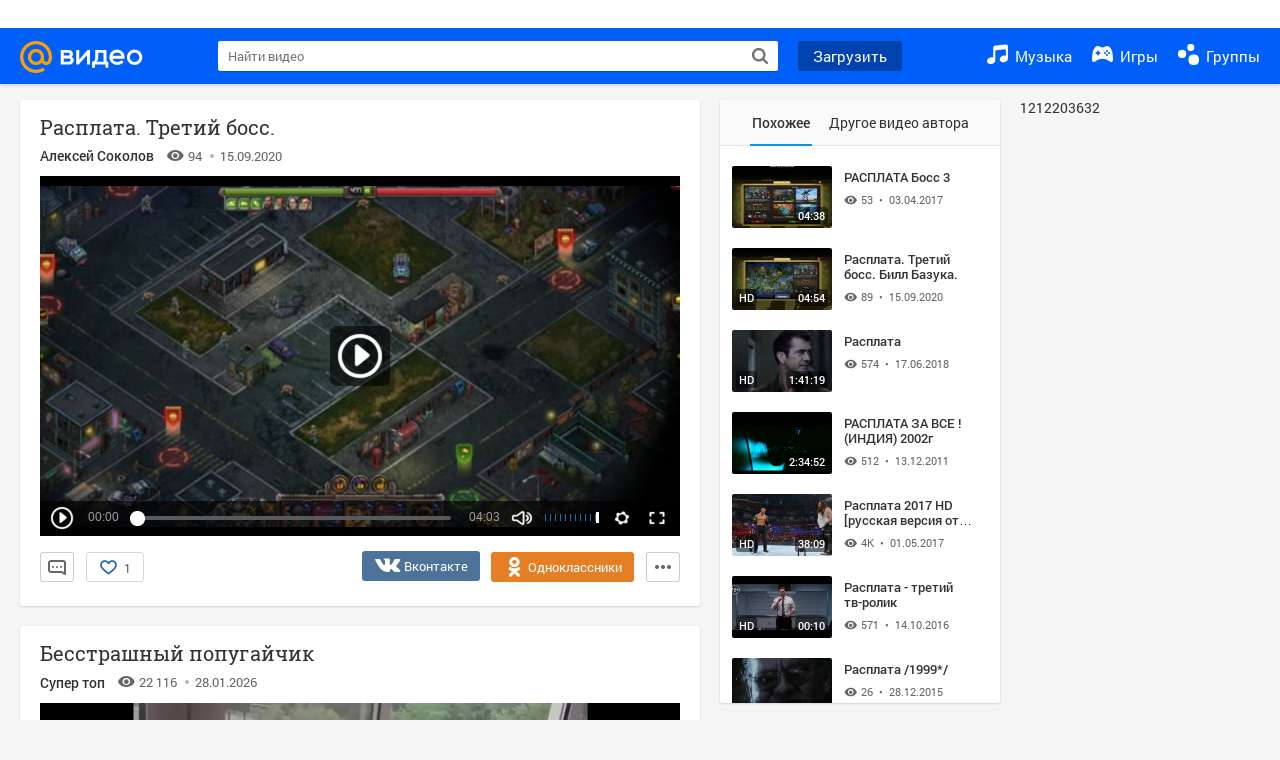

--- FILE ---
content_type: text/html; charset=UTF-8
request_url: https://my.mail.ru/inbox/nashedelo/video/_myvideo/26.html
body_size: 60653
content:
<!DOCTYPE html><html class="unauthorised-user window-loading">
<head data-comet="">
	<meta charset="UTF-8">
	<meta http-equiv="X-UA-Compatible" content="IE=edge">

	
	

	
	


	<title>Расплата. Третий босс. – смотреть видео онлайн в Моем Мире | Алексей Соколов</title>

	
	

	

	
		
		
		<meta name="title" content="Расплата. Третий босс. – смотреть видео онлайн в Моем Мире | Алексей Соколов" />
		<meta name="description" content="Расплата. Третий босс. – 94 просмотра, продолжительность: 04:03 мин., нравится: 1. Смотреть бесплатно видеоальбом Алексея Соколова в социальной сети Мой Мир." />
		<meta name="og:title" content="Расплата. Третий босс. – смотреть видео онлайн в Моем Мире | Алексей Соколов" />
		<meta name="og:site_name" content="Мой Мир@Mail.ru" />
		<meta name="og:type" content="video.other" />
		<meta name="og:url" content="https://my.mail.ru/inbox/nashedelo/video/_myvideo/26.html" />

		
		<meta name="og:description" content="Расплата. Третий босс. – 94 просмотра, продолжительность: 04:03 мин., нравится: 1. Смотреть бесплатно видеоальбом Алексея Соколова в социальной сети Мой Мир." />
		<meta name="og:locale" content="ru_RU" />
		
			<link rel="image_src" href="http://my.mail.ru/+/video/url/sc01/37119074467053594" />
			<meta name="og:image" content="http://my.mail.ru/+/video/url/sc01/37119074467053594" />
		
	

	
		<meta name="keywords" content="Расплата. Третий босс., Расплата. Третий босс. видео, Расплата. Третий босс. фильмы, Расплата. Третий босс. смотреть, Расплата. Третий босс. бесплатно">
	

	
		<link rel="canonical" href="https://my.mail.ru/inbox/nashedelo/video/_myvideo/26.html" />
	

	
		<link rel="alternate" media="only screen and (max-width: 640px)" href="https://m.my.mail.ru/inbox/nashedelo/video/_myvideo/26.html" />
	

	
		
	
	<link rel="icon" href="https://my2.imgsmail.ru/mail/ru/images/my/compass/static/favicon/favicon.ico" />
	<link rel="shortcut icon" href="https://my2.imgsmail.ru/mail/ru/images/my/compass/static/favicon/favicon.ico" />

	
	
	

	

	
		
		
	

	<link rel="stylesheet" onerror="onErrorLoadStyle(this)" type="text/css" href="https://my8.imgsmail.ru/mail/ru/css/new/video_rev987baa7900.css" />

	<link rel="stylesheet" onerror="onErrorLoadStyle(this)" type="text/css" href="https://my8.imgsmail.ru/mail/ru/css/new/sp-video/icon_revad5e34e8b2.css"/>

	
		
	

	
	
	

	<script type="text/javascript">window.webConsole = {};window.webConsole.log = window.webConsole.time = window.webConsole.timeEnd = window.webConsole.timeStatus = window.webConsole.error = function () {};</script><script type="text/javascript">window.isCrossOriginEnabled = true;</script><script id="js-require-data" type="text/plain">{"avatarHost": "avt.foto.mail.ru","staticHost": "https://my2.imgsmail.ru/mail/ru/images/js/myjs/","contentHost": "content.foto.my.mail.ru","isTestServer": false,"isBeta": false,"isPsi": false,"useMin": true,"useHash": true,"useCdn": true,"cdnCount": 6,"branch": "","startModules": null,"bundles": ["audio-player","console","tmpl","util","video-html5"],"isEnableBooster": false,"isEnableDialogues": false,"pageType": "video"}</script><script type="text/plain" id="modules-defines">[{"name":"404/404","path":"404/404_rev705b470020"},{"name":"actions/actions-carousel","path":"actions/actions-carousel_reveeed496acf"},{"name":"actions/prizes","path":"actions/prizes_rev73b6500fd0"},{"name":"actions/tmpl/actions-prizes","path":"actions/tmpl/actions-prizes_rev1b20a69ca1"},{"name":"actions/tmpl/actions-promo","path":"actions/tmpl/actions-promo_rev1b20a69ca1"},{"name":"actions/tmpl/prize-image-block","path":"actions/tmpl/prize-image-block_rev1b20a69ca1"},{"name":"actions/tmpl/prize-popup","path":"actions/tmpl/prize-popup_rev1b20a69ca1"},{"name":"actions/tmpl/prizes-list-item","path":"actions/tmpl/prizes-list-item_rev1b20a69ca1"},{"name":"actions/user-actions","path":"actions/user-actions_rev339ca00426"},{"name":"actions/user-prize-popup","path":"actions/user-prize-popup_rev1b20a69ca1"},{"name":"additional-banners","path":"additional-banners/main_rev7f98c5bd3a"},{"name":"admin-links","path":"admin-links/main_rev844744282d"},{"name":"admin/tmpl/pages/wisher/calendars","path":"admin/tmpl/pages/wisher/calendars_revad5e34e8b2"},{"name":"admin/tmpl/pages/wisher/config","path":"admin/tmpl/pages/wisher/config_reve9438237af"},{"name":"admin/tmpl/pages/wisher/gifts","path":"admin/tmpl/pages/wisher/gifts_revad5e34e8b2"},{"name":"admin/tmpl/pages/wisher/holidays","path":"admin/tmpl/pages/wisher/holidays_revad5e34e8b2"},{"name":"admin/tmpl/pages/wisher/masks","path":"admin/tmpl/pages/wisher/masks_revad5e34e8b2"},{"name":"admin/tmpl/pages/wisher/promo-video","path":"admin/tmpl/pages/wisher/promo-video_revad5e34e8b2"},{"name":"admin/tmpl/wisher/calendar/calendar","path":"admin/tmpl/wisher/calendar/calendar_reve9438237af"},{"name":"admin/tmpl/wisher/calendar/calendars","path":"admin/tmpl/wisher/calendar/calendars_reve9438237af"},{"name":"admin/tmpl/wisher/calendar/edit-form","path":"admin/tmpl/wisher/calendar/edit-form_reve9438237af"},{"name":"admin/tmpl/wisher/calendar/edit-holiday-item","path":"admin/tmpl/wisher/calendar/edit-holiday-item_rev1da6df83bc"},{"name":"admin/tmpl/wisher/calendar/edit-holidays","path":"admin/tmpl/wisher/calendar/edit-holidays_rev1da6df83bc"},{"name":"admin/tmpl/wisher/calendar/edit-picture","path":"admin/tmpl/wisher/calendar/edit-picture_rev1da6df83bc"},{"name":"admin/tmpl/wisher/calendar/head","path":"admin/tmpl/wisher/calendar/head_reve9438237af"},{"name":"admin/tmpl/wisher/gifts/add-form","path":"admin/tmpl/wisher/gifts/add-form_rev1da6df83bc"},{"name":"admin/tmpl/wisher/gifts/day-cost","path":"admin/tmpl/wisher/gifts/day-cost_rev7c7a4dbd0b"},{"name":"admin/tmpl/wisher/gifts/edit-form","path":"admin/tmpl/wisher/gifts/edit-form_reve9438237af"},{"name":"admin/tmpl/wisher/gifts/edit-tag","path":"admin/tmpl/wisher/gifts/edit-tag_rev1da6df83bc"},{"name":"admin/tmpl/wisher/gifts/gift","path":"admin/tmpl/wisher/gifts/gift_reve9438237af"},{"name":"admin/tmpl/wisher/gifts/gifts","path":"admin/tmpl/wisher/gifts/gifts_reve9438237af"},{"name":"admin/tmpl/wisher/gifts/head","path":"admin/tmpl/wisher/gifts/head_reve9438237af"},{"name":"admin/tmpl/wisher/gifts/tag","path":"admin/tmpl/wisher/gifts/tag_reve9438237af"},{"name":"admin/tmpl/wisher/gifts/tag-form","path":"admin/tmpl/wisher/gifts/tag-form_reve9438237af"},{"name":"admin/tmpl/wisher/gifts/tags","path":"admin/tmpl/wisher/gifts/tags_reve9438237af"},{"name":"admin/tmpl/wisher/holiday/default-gift","path":"admin/tmpl/wisher/holiday/default-gift_rev7c7a4dbd0b"},{"name":"admin/tmpl/wisher/holiday/edit-date-item","path":"admin/tmpl/wisher/holiday/edit-date-item_rev1da6df83bc"},{"name":"admin/tmpl/wisher/holiday/edit-form","path":"admin/tmpl/wisher/holiday/edit-form_reve9438237af"},{"name":"admin/tmpl/wisher/holiday/edit-picture","path":"admin/tmpl/wisher/holiday/edit-picture_rev1da6df83bc"},{"name":"admin/tmpl/wisher/holiday/head","path":"admin/tmpl/wisher/holiday/head_reve9438237af"},{"name":"admin/tmpl/wisher/holiday/holiday","path":"admin/tmpl/wisher/holiday/holiday_reve9438237af"},{"name":"admin/tmpl/wisher/holiday/holidays","path":"admin/tmpl/wisher/holiday/holidays_reve9438237af"},{"name":"admin/tmpl/wisher/masks/edit-form","path":"admin/tmpl/wisher/masks/edit-form_reve9438237af"},{"name":"admin/tmpl/wisher/masks/edit-picture","path":"admin/tmpl/wisher/masks/edit-picture_reve9438237af"},{"name":"admin/tmpl/wisher/masks/edit-zip","path":"admin/tmpl/wisher/masks/edit-zip_reve9438237af"},{"name":"admin/tmpl/wisher/masks/head","path":"admin/tmpl/wisher/masks/head_reve9438237af"},{"name":"admin/tmpl/wisher/masks/mask","path":"admin/tmpl/wisher/masks/mask_reve9438237af"},{"name":"admin/tmpl/wisher/masks/masks","path":"admin/tmpl/wisher/masks/masks_reve9438237af"},{"name":"admin/tmpl/wisher/promo-video/edit-date-item","path":"admin/tmpl/wisher/promo-video/edit-date-item_reve9438237af"},{"name":"admin/tmpl/wisher/promo-video/edit-form","path":"admin/tmpl/wisher/promo-video/edit-form_reve9438237af"},{"name":"admin/tmpl/wisher/promo-video/edit-picture","path":"admin/tmpl/wisher/promo-video/edit-picture_reve9438237af"},{"name":"admin/tmpl/wisher/promo-video/edit-video","path":"admin/tmpl/wisher/promo-video/edit-video_reve9438237af"},{"name":"admin/tmpl/wisher/promo-video/head","path":"admin/tmpl/wisher/promo-video/head_reve9438237af"},{"name":"admin/tmpl/wisher/promo-video/video","path":"admin/tmpl/wisher/promo-video/video_reve9438237af"},{"name":"admin/tmpl/wisher/promo-video/videos","path":"admin/tmpl/wisher/promo-video/videos_reve9438237af"},{"name":"admin/wisher/base/add-form","path":"admin/wisher/base/add-form_revd9c24d5ad0"},{"name":"admin/wisher/base/collection","path":"admin/wisher/base/collection_revd9c24d5ad0"},{"name":"admin/wisher/base/edit-form","path":"admin/wisher/base/edit-form_revd9c24d5ad0"},{"name":"admin/wisher/base/edit-picture","path":"admin/wisher/base/edit-picture_revd9c24d5ad0"},{"name":"admin/wisher/base/item","path":"admin/wisher/base/item_revdd0225ad4d"},{"name":"admin/wisher/base/model","path":"admin/wisher/base/model_revd9c24d5ad0"},{"name":"admin/wisher/base/page","path":"admin/wisher/base/page_rev339ca00426"},{"name":"admin/wisher/calendar/add-form","path":"admin/wisher/calendar/add-form_revdd0225ad4d"},{"name":"admin/wisher/calendar/calendar","path":"admin/wisher/calendar/calendar_revdd0225ad4d"},{"name":"admin/wisher/calendar/edit-form","path":"admin/wisher/calendar/edit-form_revdd0225ad4d"},{"name":"admin/wisher/calendar/edit-holidays","path":"admin/wisher/calendar/edit-holidays_revdd0225ad4d"},{"name":"admin/wisher/calendar/edit-picture","path":"admin/wisher/calendar/edit-picture_revdd0225ad4d"},{"name":"admin/wisher/calendar/page","path":"admin/wisher/calendar/page_revdd0225ad4d"},{"name":"admin/wisher/collections/calendars","path":"admin/wisher/collections/calendars_revdd0225ad4d"},{"name":"admin/wisher/collections/gifts","path":"admin/wisher/collections/gifts_revdd0225ad4d"},{"name":"admin/wisher/collections/holidays","path":"admin/wisher/collections/holidays_revdd0225ad4d"},{"name":"admin/wisher/collections/masks","path":"admin/wisher/collections/masks_revdd0225ad4d"},{"name":"admin/wisher/collections/promo-video","path":"admin/wisher/collections/promo-video_revdd0225ad4d"},{"name":"admin/wisher/collections/tags","path":"admin/wisher/collections/tags_revdd0225ad4d"},{"name":"admin/wisher/gifts/add-form","path":"admin/wisher/gifts/add-form_revdd0225ad4d"},{"name":"admin/wisher/gifts/edit-form","path":"admin/wisher/gifts/edit-form_revdd0225ad4d"},{"name":"admin/wisher/gifts/gift","path":"admin/wisher/gifts/gift_revdd0225ad4d"},{"name":"admin/wisher/gifts/page","path":"admin/wisher/gifts/page_revdd0225ad4d"},{"name":"admin/wisher/gifts/tags","path":"admin/wisher/gifts/tags_revdd0225ad4d"},{"name":"admin/wisher/holiday/add-form","path":"admin/wisher/holiday/add-form_revdd0225ad4d"},{"name":"admin/wisher/holiday/default-gift","path":"admin/wisher/holiday/default-gift_revdd0225ad4d"},{"name":"admin/wisher/holiday/edit-form","path":"admin/wisher/holiday/edit-form_revf41bf09084"},{"name":"admin/wisher/holiday/edit-picture","path":"admin/wisher/holiday/edit-picture_revdd0225ad4d"},{"name":"admin/wisher/holiday/holiday","path":"admin/wisher/holiday/holiday_revdd0225ad4d"},{"name":"admin/wisher/holiday/page","path":"admin/wisher/holiday/page_revdd0225ad4d"},{"name":"admin/wisher/masks/add-form","path":"admin/wisher/masks/add-form_revdd0225ad4d"},{"name":"admin/wisher/masks/edit-form","path":"admin/wisher/masks/edit-form_revdd0225ad4d"},{"name":"admin/wisher/masks/edit-picture","path":"admin/wisher/masks/edit-picture_revdd0225ad4d"},{"name":"admin/wisher/masks/edit-zip","path":"admin/wisher/masks/edit-zip_revdd0225ad4d"},{"name":"admin/wisher/masks/mask","path":"admin/wisher/masks/mask_revdd0225ad4d"},{"name":"admin/wisher/masks/page","path":"admin/wisher/masks/page_revdd0225ad4d"},{"name":"admin/wisher/models/calendar","path":"admin/wisher/models/calendar_revdd0225ad4d"},{"name":"admin/wisher/models/gift","path":"admin/wisher/models/gift_revdd0225ad4d"},{"name":"admin/wisher/models/holiday","path":"admin/wisher/models/holiday_revdd0225ad4d"},{"name":"admin/wisher/models/mask","path":"admin/wisher/models/mask_revdd0225ad4d"},{"name":"admin/wisher/models/promo-video","path":"admin/wisher/models/promo-video_revdd0225ad4d"},{"name":"admin/wisher/models/tag","path":"admin/wisher/models/tag_revdd0225ad4d"},{"name":"admin/wisher/promo-video/add-form","path":"admin/wisher/promo-video/add-form_revdd0225ad4d"},{"name":"admin/wisher/promo-video/edit-form","path":"admin/wisher/promo-video/edit-form_revdd0225ad4d"},{"name":"admin/wisher/promo-video/edit-picture","path":"admin/wisher/promo-video/edit-picture_revdd0225ad4d"},{"name":"admin/wisher/promo-video/edit-video","path":"admin/wisher/promo-video/edit-video_revdd0225ad4d"},{"name":"admin/wisher/promo-video/page","path":"admin/wisher/promo-video/page_revdd0225ad4d"},{"name":"admin/wisher/promo-video/promo-video","path":"admin/wisher/promo-video/promo-video_revdd0225ad4d"},{"name":"admin/wisher/utils","path":"admin/wisher/utils_reve9438237af"},{"name":"animated-tabs","path":"animated-tabs/main_revbd1169583c"},{"name":"anketa","path":"anketa/main_revff85fd8484"},{"name":"anketa/languages","path":"anketa/languages_revff85fd8484"},{"name":"anketa/partner","path":"anketa/partner_revff85fd8484"},{"name":"anketa/region","path":"anketa/region_reve37205de4b"},{"name":"app","path":"app/main_reva446296012"},{"name":"app.init","path":"app.init_revb7f5eb4395"},{"name":"app/banners","path":"app/banners_revcef2bd50f2"},{"name":"app/channel","path":"app/channel_reve5920a456e"},{"name":"app/comet","path":"app/comet_revff85fd8484"},{"name":"app/history","path":"app/history_revdc0135438b"},{"name":"app/page-loader","path":"app/page-loader_revf71af83bd2"},{"name":"app/process-go-options","path":"app/process-go-options_revbd1169583c"},{"name":"app/section","path":"app/section_revbd1169583c"},{"name":"app/timing-stat","path":"app/timing-stat_revff85fd8484"},{"name":"app_catalog","path":"app_catalog/main_revbeeb43919a"},{"name":"app_catalog-old","path":"app_catalog-old/main_rev90871c6048"},{"name":"app_catalog-old/best","path":"app_catalog-old/best_revc96c19cba1"},{"name":"app_catalog-old/carousel","path":"app_catalog-old/carousel_revc96c19cba1"},{"name":"app_catalog-old/countdown","path":"app_catalog-old/countdown_revc96c19cba1"},{"name":"app_catalog-old/hilo-tizer","path":"app_catalog-old/hilo-tizer_revdd0225ad4d"},{"name":"app_catalog-old/installed","path":"app_catalog-old/installed_revc96c19cba1"},{"name":"app_catalog-old/leftmenu","path":"app_catalog-old/leftmenu_revc96c19cba1"},{"name":"app_catalog-old/notify","path":"app_catalog-old/notify_revc96c19cba1"},{"name":"app_catalog-old/promo/bonus-popup","path":"app_catalog-old/promo/bonus-popup_revc96c19cba1"},{"name":"app_catalog-old/tmpl/best","path":"app_catalog-old/tmpl/best_revc96c19cba1"},{"name":"app_catalog-old/tmpl/carousel","path":"app_catalog-old/tmpl/carousel_revc96c19cba1"},{"name":"app_catalog-old/tmpl/countdown","path":"app_catalog-old/tmpl/countdown_revc96c19cba1"},{"name":"app_catalog-old/tmpl/game-card","path":"app_catalog-old/tmpl/game-card_rev35826af76f"},{"name":"app_catalog-old/tmpl/game-card-friends","path":"app_catalog-old/tmpl/game-card-friends_revc96c19cba1"},{"name":"app_catalog-old/tmpl/game-notifies","path":"app_catalog-old/tmpl/game-notifies_revc96c19cba1"},{"name":"app_catalog-old/tmpl/game-notifies-list","path":"app_catalog-old/tmpl/game-notifies-list_revc96c19cba1"},{"name":"app_catalog-old/tmpl/hilo-tizer","path":"app_catalog-old/tmpl/hilo-tizer_revb29c08b37f"},{"name":"app_catalog-old/tmpl/installed","path":"app_catalog-old/tmpl/installed_revc96c19cba1"},{"name":"app_catalog-old/tmpl/list","path":"app_catalog-old/tmpl/list_revc96c19cba1"},{"name":"app_catalog-old/tmpl/list-item","path":"app_catalog-old/tmpl/list-item_revc96c19cba1"},{"name":"app_catalog-old/user-apps","path":"app_catalog-old/user-apps_revc96c19cba1"},{"name":"app_catalog-old/view/catalog","path":"app_catalog-old/view/catalog_revc96c19cba1"},{"name":"app_catalog/app-of-the-day","path":"app_catalog/app-of-the-day_revc6f27588fd"},{"name":"app_catalog/carousel","path":"app_catalog/carousel_revc96caa38df"},{"name":"app_catalog/chosenGenreApps","path":"app_catalog/chosenGenreApps_rev0de2a3f73c"},{"name":"app_catalog/countdown","path":"app_catalog/countdown_rev2c1cbf4c74"},{"name":"app_catalog/genreApps","path":"app_catalog/genreApps_revb58896eead"},{"name":"app_catalog/hilo-tizer","path":"app_catalog/hilo-tizer_revb7f5eb4395"},{"name":"app_catalog/installed","path":"app_catalog/installed_rev9f63ec6d6c"},{"name":"app_catalog/leftmenu","path":"app_catalog/leftmenu_revbd1169583c"},{"name":"app_catalog/notify","path":"app_catalog/notify_rev35826af76f"},{"name":"app_catalog/promo/bonus-popup","path":"app_catalog/promo/bonus-popup_revc1ea394468"},{"name":"app_catalog/tmpl/app-of-the-day","path":"app_catalog/tmpl/app-of-the-day_revc6f27588fd"},{"name":"app_catalog/tmpl/apps-genre","path":"app_catalog/tmpl/apps-genre_revc96c19cba1"},{"name":"app_catalog/tmpl/best","path":"app_catalog/tmpl/best_revff85fd8484"},{"name":"app_catalog/tmpl/carousel","path":"app_catalog/tmpl/carousel_rev0de2a3f73c"},{"name":"app_catalog/tmpl/countdown","path":"app_catalog/tmpl/countdown_revff85fd8484"},{"name":"app_catalog/tmpl/game-card","path":"app_catalog/tmpl/game-card_rev0de2a3f73c"},{"name":"app_catalog/tmpl/game-card-friends","path":"app_catalog/tmpl/game-card-friends_rev520f684f4e"},{"name":"app_catalog/tmpl/game-notifies","path":"app_catalog/tmpl/game-notifies_revff85fd8484"},{"name":"app_catalog/tmpl/game-notifies-list","path":"app_catalog/tmpl/game-notifies-list_revbd1169583c"},{"name":"app_catalog/tmpl/hilo-tizer","path":"app_catalog/tmpl/hilo-tizer_rev988d94f6cd"},{"name":"app_catalog/tmpl/installed","path":"app_catalog/tmpl/installed_revc96c19cba1"},{"name":"app_catalog/tmpl/list","path":"app_catalog/tmpl/list_rev0de2a3f73c"},{"name":"app_catalog/tmpl/list-item","path":"app_catalog/tmpl/list-item_rev0de2a3f73c"},{"name":"app_catalog/tmpl/list-item-fake","path":"app_catalog/tmpl/list-item-fake_rev0f3caeedc8"},{"name":"app_catalog/tmpl/list-item-pic","path":"app_catalog/tmpl/list-item-pic_rev0de2a3f73c"},{"name":"app_catalog/user-apps","path":"app_catalog/user-apps_rev69b9e698b1"},{"name":"app_catalog/view/catalog","path":"app_catalog/view/catalog_rev94debffc7f"},{"name":"app_catalog/vkplay","path":"app_catalog/vkplay_reve0791fe47f"},{"name":"app_remove-popup","path":"app_remove-popup/main_revc99aacceb8"},{"name":"app_remove-popup/tmpl/removeAppPopup","path":"app_remove-popup/tmpl/removeAppPopup_revc96c19cba1"},{"name":"app_search","path":"app_search/main_revc96c19cba1"},{"name":"app_search/tmpl/list","path":"app_search/tmpl/list_rev5f12aff475"},{"name":"app_search/tmpl/list-item-search","path":"app_search/tmpl/list-item-search_rev5f12aff475"},{"name":"app_search/tmpl/removeAppPopup","path":"app_search/tmpl/removeAppPopup_rev2249895851"},{"name":"apps","path":"apps/main_revcef2bd50f2"},{"name":"apps-promo/collections/top","path":"apps-promo/collections/top_revbd1169583c"},{"name":"apps-promo/diamonds","path":"apps-promo/diamonds_rev44645fbf02"},{"name":"apps-promo/double-mailiki","path":"apps-promo/double-mailiki_rev44645fbf02"},{"name":"apps-promo/easy-money","path":"apps-promo/easy-money_revb3feb3e0e7"},{"name":"apps-promo/game-club","path":"apps-promo/game-club_rev9ee13f5191"},{"name":"apps-promo/inc/wheel-of-fortune-bonus","path":"apps-promo/inc/wheel-of-fortune-bonus_rev12c722b871"},{"name":"apps-promo/inc/wheel-of-fortune-wheel","path":"apps-promo/inc/wheel-of-fortune-wheel_rev12c722b871"},{"name":"apps-promo/models/wheel-of-fortune","path":"apps-promo/models/wheel-of-fortune_rev12c722b871"},{"name":"apps-promo/retention-gift","path":"apps-promo/retention-gift_rev44645fbf02"},{"name":"apps-promo/rx2","path":"apps-promo/rx2_rev44645fbf02"},{"name":"apps-promo/tmpl/modal-diamonds-bonus","path":"apps-promo/tmpl/modal-diamonds-bonus_revbd1169583c"},{"name":"apps-promo/tmpl/modal-diamonds-decor","path":"apps-promo/tmpl/modal-diamonds-decor_rev2361bca24f"},{"name":"apps-promo/tmpl/modal-diamonds-rules","path":"apps-promo/tmpl/modal-diamonds-rules_rev3ac15932d4"},{"name":"apps-promo/tmpl/modal-diamonds-top","path":"apps-promo/tmpl/modal-diamonds-top_rev2361bca24f"},{"name":"apps-promo/tmpl/modal-diamonds-top-list","path":"apps-promo/tmpl/modal-diamonds-top-list_rev2361bca24f"},{"name":"apps-promo/tmpl/modal-easy-money","path":"apps-promo/tmpl/modal-easy-money_revb3feb3e0e7"},{"name":"apps-promo/tmpl/modal-retention-gift","path":"apps-promo/tmpl/modal-retention-gift_rev44645fbf02"},{"name":"apps-promo/tmpl/modal-retention-gift-catched","path":"apps-promo/tmpl/modal-retention-gift-catched_revcd07f7d71c"},{"name":"apps-promo/tmpl/modal-retention-gift-rules","path":"apps-promo/tmpl/modal-retention-gift-rules_revd1747cec74"},{"name":"apps-promo/tmpl/modal-retention-gift-welcome","path":"apps-promo/tmpl/modal-retention-gift-welcome_revd2a1fd5fe8"},{"name":"apps-promo/tmpl/modal-toy-set","path":"apps-promo/tmpl/modal-toy-set_rev0f46dd18ba"},{"name":"apps-promo/tmpl/modal-toy-set-bonus","path":"apps-promo/tmpl/modal-toy-set-bonus_rev0f46dd18ba"},{"name":"apps-promo/tmpl/modal-toy-set-error","path":"apps-promo/tmpl/modal-toy-set-error_rev0f46dd18ba"},{"name":"apps-promo/tmpl/modal-toy-set-rules","path":"apps-promo/tmpl/modal-toy-set-rules_rev0f46dd18ba"},{"name":"apps-promo/tmpl/modal-toy-set-toy","path":"apps-promo/tmpl/modal-toy-set-toy_rev0f46dd18ba"},{"name":"apps-promo/tmpl/modal-wheel-of-fortune","path":"apps-promo/tmpl/modal-wheel-of-fortune_rev12c722b871"},{"name":"apps-promo/tmpl/modal-wheel-of-fortune-bonus","path":"apps-promo/tmpl/modal-wheel-of-fortune-bonus_rev12c722b871"},{"name":"apps-promo/tmpl/modal-wheel-of-fortune-error","path":"apps-promo/tmpl/modal-wheel-of-fortune-error_rev12c722b871"},{"name":"apps-promo/tmpl/modal-x2-rules","path":"apps-promo/tmpl/modal-x2-rules_rev35826af76f"},{"name":"apps-promo/toy-set","path":"apps-promo/toy-set_rev2c1cbf4c74"},{"name":"apps-promo/wheel-of-fortune","path":"apps-promo/wheel-of-fortune_rev44645fbf02"},{"name":"apps/catalog","path":"apps/catalog_reva51dfb0339"},{"name":"apps/countdown-element-container","path":"apps/countdown-element-container_rev91fde143bb"},{"name":"apps/disable-autoinit","path":"apps/disable-autoinit_revff85fd8484"},{"name":"apps/element-scroll","path":"apps/element-scroll_revff85fd8484"},{"name":"apps/event-countdown","path":"apps/event-countdown_rev91fde143bb"},{"name":"apps/external","path":"apps/external_rev7807292d01"},{"name":"apps/external-src","path":"apps/external-src_rev6a65a00bc0"},{"name":"apps/game-bubble","path":"apps/game-bubble_rev91fde143bb"},{"name":"apps/game-bubbles","path":"apps/game-bubbles_rev91fde143bb"},{"name":"apps/hilo-game","path":"apps/hilo-game_revb7f5eb4395"},{"name":"apps/hilo-helpers","path":"apps/hilo-helpers_revc743d71c84"},{"name":"apps/hilo-howto","path":"apps/hilo-howto_revc743d71c84"},{"name":"apps/modal","path":"apps/modal_rev12c722b871"},{"name":"apps/preroll","path":"apps/preroll_revcccb980eca"},{"name":"apps/promo","path":"apps/promo_rev82107a1120"},{"name":"apps/promo-layer","path":"apps/promo-layer_rev1aa3496a9d"},{"name":"apps/score","path":"apps/score_revbd1169583c"},{"name":"apps/tmpl/catalog","path":"apps/tmpl/catalog_revff85fd8484"},{"name":"apps/tmpl/create-my-notification","path":"apps/tmpl/create-my-notification_revf26e3150d4"},{"name":"apps/tmpl/game-bubble","path":"apps/tmpl/game-bubble_rev052150aacf"},{"name":"apps/tmpl/hilo-suitable-apps","path":"apps/tmpl/hilo-suitable-apps_rev90871c6048"},{"name":"apps/tmpl/hilo-top","path":"apps/tmpl/hilo-top_rev90871c6048"},{"name":"apps/tmpl/modal","path":"apps/tmpl/modal_rev2361bca24f"},{"name":"apps/tmpl/preroll","path":"apps/tmpl/preroll_revcccb980eca"},{"name":"apps/tmpl/promo-layer","path":"apps/tmpl/promo-layer_rev9352dc081a"},{"name":"apps/tmpl/promo-layer-slide","path":"apps/tmpl/promo-layer-slide_rev9352dc081a"},{"name":"apps/tmpl/score-top","path":"apps/tmpl/score-top_revbd1169583c"},{"name":"audio-player","path":"audio-player/main_revff85fd8484"},{"name":"audio-player/player","path":"audio-player/player_rev67fe8d3f21"},{"name":"audio-player/playlist","path":"audio-player/playlist_revff85fd8484"},{"name":"audio-player/track","path":"audio-player/track_rev4213dc577a"},{"name":"audio_player","path":"audio_player/main_rev7aa487c7bd"},{"name":"auth-info","path":"auth-info/main_rev5f12aff475"},{"name":"authorization","path":"authorization/main_rev368dbcdda1"},{"name":"avatar-edit","path":"avatar-edit/main_rev1e4c553239"},{"name":"avatar-edit/popup","path":"avatar-edit/popup_revdd0225ad4d"},{"name":"avatar-edit/tmpl/main","path":"avatar-edit/tmpl/main_rev8bca542c51"},{"name":"balance/balance","path":"balance/balance_reve5920a456e"},{"name":"balance/balance-details","path":"balance/balance-details_reve5920a456e"},{"name":"balance/models/balance-model","path":"balance/models/balance-model_revfaee9c1b3a"},{"name":"balance/tmpl/app-navigation-balance","path":"balance/tmpl/app-navigation-balance_reve5920a456e"},{"name":"balance/tmpl/balance","path":"balance/tmpl/balance_rev8d34c60974"},{"name":"balance/tmpl/balance-detail-popup-content","path":"balance/tmpl/balance-detail-popup-content_reve5920a456e"},{"name":"balance/tmpl/balance-details","path":"balance/tmpl/balance-details_reve5920a456e"},{"name":"banner-updater/index","path":"banner-updater/index_revdd0225ad4d"},{"name":"banners-block/index","path":"banners-block/index_revbffe6e4809"},{"name":"base/collection","path":"base/collection_rev131693430b"},{"name":"base/event","path":"base/event_rev131693430b"},{"name":"base/model","path":"base/model_rev131693430b"},{"name":"base/page","path":"base/page_revcd07f7d71c"},{"name":"base/router","path":"base/router_rev131693430b"},{"name":"base/view","path":"base/view_revd360c5c6ff"},{"name":"battlepass","path":"battlepass/main_revf86cc935c3"},{"name":"battlepass/enums","path":"battlepass/enums_rev7f98c5bd3a"},{"name":"battlepass/helpers","path":"battlepass/helpers_rev25d78fd994"},{"name":"battlepass/index","path":"battlepass/index_rev7f98c5bd3a"},{"name":"battlepass/tmpl/battlepass","path":"battlepass/tmpl/battlepass_rev25d78fd994"},{"name":"battlepass/tmpl/countdown","path":"battlepass/tmpl/countdown_rev7f98c5bd3a"},{"name":"battlepass/tmpl/levels","path":"battlepass/tmpl/levels_rev25d78fd994"},{"name":"battlepass/tmpl/open","path":"battlepass/tmpl/open_rev7f98c5bd3a"},{"name":"battlepass/tmpl/premium","path":"battlepass/tmpl/premium_rev7f98c5bd3a"},{"name":"battlepass/tmpl/prize","path":"battlepass/tmpl/prize_rev7f98c5bd3a"},{"name":"battlepass/tmpl/rules","path":"battlepass/tmpl/rules_rev7f98c5bd3a"},{"name":"battlepass/tmpl/state","path":"battlepass/tmpl/state_rev25d78fd994"},{"name":"battlepass/tmpl/table","path":"battlepass/tmpl/table_rev7f98c5bd3a"},{"name":"battlepass/types","path":"battlepass/types_rev7f98c5bd3a"},{"name":"blocks/tmpl/css-versions","path":"blocks/tmpl/css-versions_revad5e34e8b2"},{"name":"blocks/tmpl/custom/svg-sprite-game-client-promo-versions","path":"blocks/tmpl/custom/svg-sprite-game-client-promo-versions_rev91fde143bb"},{"name":"blocks/tmpl/js-versions","path":"blocks/tmpl/js-versions_rev425b0c444c"},{"name":"blocks/tmpl/svg-sprite-all-versions","path":"blocks/tmpl/svg-sprite-all-versions_rev2c1cbf4c74"},{"name":"blocks/tmpl/svg-sprite-music-versions","path":"blocks/tmpl/svg-sprite-music-versions_rev8181ec5380"},{"name":"blocks/tmpl/svg-sprite-promo-versions","path":"blocks/tmpl/svg-sprite-promo-versions_rev91fde143bb"},{"name":"breadcrumbs/breadcrumbs","path":"breadcrumbs/breadcrumbs_revd003683cf4"},{"name":"bundles/all","path":"bundles/all_revcef2bd50f2"},{"name":"bundles/audio-player","path":"bundles/audio-player_rev67fe8d3f21"},{"name":"bundles/tmpl","path":"bundles/tmpl_reve5920a456e"},{"name":"bundles/util","path":"bundles/util_revd203ebda19"},{"name":"bundles/video-html5","path":"bundles/video-html5_rev9550460280"},{"name":"buy-badges","path":"buy-badges/main_rev9ef5ddb9a3"},{"name":"buy-badges/main-old","path":"buy-badges/main-old_rev9ef5ddb9a3"},{"name":"buy-badges/tmpl/buy-badges-popup","path":"buy-badges/tmpl/buy-badges-popup_rev988d94f6cd"},{"name":"captcha","path":"captcha/main_rev4582479046"},{"name":"captcha/tmpl/main","path":"captcha/tmpl/main_revff85fd8484"},{"name":"cashback-history/cashback-history","path":"cashback-history/cashback-history_rev64d8bc48dd"},{"name":"cashback-history/tmpl/cashback-history","path":"cashback-history/tmpl/cashback-history_rev64d8bc48dd"},{"name":"cashback-history/tmpl/cashback-history-item","path":"cashback-history/tmpl/cashback-history-item_rev64d8bc48dd"},{"name":"catalog","path":"catalog/main_revff85fd8484"},{"name":"catalog/friends","path":"catalog/friends_revec1bdbf33a"},{"name":"catalog/main/filter","path":"catalog/main/filter_revff85fd8484"},{"name":"catalog/main/list","path":"catalog/main/list_reva446296012"},{"name":"catalog/main/search","path":"catalog/main/search_revff85fd8484"},{"name":"chart","path":"chart/main_revbd1169583c"},{"name":"chart/highcharts","path":"chart/highcharts_revbd1169583c"},{"name":"checkbox-list","path":"checkbox-list/main_reve5920a456e"},{"name":"checkbox-list/index","path":"checkbox-list/index_revdd0225ad4d"},{"name":"checkbox-list/tmpl/checkbox","path":"checkbox-list/tmpl/checkbox_revdd0225ad4d"},{"name":"checkbox-list/tmpl/checkboxList","path":"checkbox-list/tmpl/checkboxList_revdd0225ad4d"},{"name":"checkbox-list/types","path":"checkbox-list/types_reve5920a456e"},{"name":"choice-friends","path":"choice-friends/main_revff85fd8484"},{"name":"choice-friends/tmpl/partner/main","path":"choice-friends/tmpl/partner/main_rev3972016021"},{"name":"client-server","path":"client-server_rev9550460280"},{"name":"collections/actions/list","path":"collections/actions/list_revb58896eead"},{"name":"collections/apps/catalog","path":"collections/apps/catalog_reveeed496acf"},{"name":"collections/apps/catalog-my","path":"collections/apps/catalog-my_rev0de2a3f73c"},{"name":"collections/apps/catalog-old","path":"collections/apps/catalog-old_revc96c19cba1"},{"name":"collections/apps/catalog-vkplay","path":"collections/apps/catalog-vkplay_reve0791fe47f"},{"name":"collections/apps/friends","path":"collections/apps/friends_revbd1169583c"},{"name":"collections/apps/notifies","path":"collections/apps/notifies_revbd1169583c"},{"name":"collections/apps/recommendations","path":"collections/apps/recommendations_revbd1169583c"},{"name":"collections/apps/search","path":"collections/apps/search_reve13d842fe8"},{"name":"collections/apps/types","path":"collections/apps/types_reveeed496acf"},{"name":"collections/audio/items","path":"collections/audio/items_revbd1169583c"},{"name":"collections/audio/playlists","path":"collections/audio/playlists_revbd1169583c"},{"name":"collections/audio/search","path":"collections/audio/search_revbd1169583c"},{"name":"collections/audio/suggest","path":"collections/audio/suggest_revdd0225ad4d"},{"name":"collections/comments/comments","path":"collections/comments/comments_revbd1169583c"},{"name":"collections/dialogues/list","path":"collections/dialogues/list_reve13d842fe8"},{"name":"collections/dialogues/messages","path":"collections/dialogues/messages_revbd1169583c"},{"name":"collections/education/college/faculties","path":"collections/education/college/faculties_revbd1169583c"},{"name":"collections/education/college/items","path":"collections/education/college/items_revbd1169583c"},{"name":"collections/education/institute/departments","path":"collections/education/institute/departments_revbd1169583c"},{"name":"collections/education/institute/faculties","path":"collections/education/institute/faculties_revbd1169583c"},{"name":"collections/education/institute/items","path":"collections/education/institute/items_revbd1169583c"},{"name":"collections/education/schools","path":"collections/education/schools_revbd1169583c"},{"name":"collections/geo/cities","path":"collections/geo/cities_rev3972016021"},{"name":"collections/geo/countries","path":"collections/geo/countries_rev3972016021"},{"name":"collections/geo/geo","path":"collections/geo/geo_revbd1169583c"},{"name":"collections/geo/house","path":"collections/geo/house_revbd1169583c"},{"name":"collections/geo/regions","path":"collections/geo/regions_rev3972016021"},{"name":"collections/geo/search","path":"collections/geo/search_revbd1169583c"},{"name":"collections/geo/streets","path":"collections/geo/streets_revbd1169583c"},{"name":"collections/groups/items","path":"collections/groups/items_revbd1169583c"},{"name":"collections/hashtags/suggest","path":"collections/hashtags/suggest_revdd0225ad4d"},{"name":"collections/moderation/queue","path":"collections/moderation/queue_revbd1169583c"},{"name":"collections/notifications/alerts","path":"collections/notifications/alerts_rev35826af76f"},{"name":"collections/notifications/list","path":"collections/notifications/list_revdd0225ad4d"},{"name":"collections/notifications/settings","path":"collections/notifications/settings_revbd1169583c"},{"name":"collections/photo/albums","path":"collections/photo/albums_revbd1169583c"},{"name":"collections/photo/items","path":"collections/photo/items_revbd1169583c"},{"name":"collections/users/comment-mention-users","path":"collections/users/comment-mention-users_revbd1169583c"},{"name":"collections/users/followers","path":"collections/users/followers_revbd1169583c"},{"name":"collections/users/friends","path":"collections/users/friends_revbd1169583c"},{"name":"collections/users/search","path":"collections/users/search_revf71af83bd2"},{"name":"collections/users/visitors","path":"collections/users/visitors_revbd1169583c"},{"name":"collections/video/albums","path":"collections/video/albums_revbd1169583c"},{"name":"collections/video/best","path":"collections/video/best_revbd1169583c"},{"name":"collections/video/channels","path":"collections/video/channels_revbd1169583c"},{"name":"collections/video/channels-with-promo","path":"collections/video/channels-with-promo_revbd1169583c"},{"name":"collections/video/follows","path":"collections/video/follows_revbd1169583c"},{"name":"collections/video/friends","path":"collections/video/friends_revbd1169583c"},{"name":"collections/video/items","path":"collections/video/items_revf33aa984bf"},{"name":"collections/video/recommend","path":"collections/video/recommend_revbd1169583c"},{"name":"collections/video/related","path":"collections/video/related_revbd1169583c"},{"name":"collections/video/search","path":"collections/video/search_revbd9e073138"},{"name":"collections/video/subscriptions","path":"collections/video/subscriptions_revbd1169583c"},{"name":"collections/video/suggest","path":"collections/video/suggest_revdd0225ad4d"},{"name":"collections/video/top","path":"collections/video/top_reva60accd304"},{"name":"comments","path":"comments/main_revbd1169583c"},{"name":"comments/answer","path":"comments/answer_revff85fd8484"},{"name":"comments/item","path":"comments/item_revbd1169583c"},{"name":"comments/like","path":"comments/like_rev1da6df83bc"},{"name":"comments/stat","path":"comments/stat_revbd1169583c"},{"name":"comments/tmpl/item","path":"comments/tmpl/item_reva81b984acb"},{"name":"comments/tmpl/settings","path":"comments/tmpl/settings_revbd1169583c"},{"name":"comments/tmpl/text","path":"comments/tmpl/text_reva81b984acb"},{"name":"comments/tmpl/writer/audio-item","path":"comments/tmpl/writer/audio-item_revff85fd8484"},{"name":"comments/tmpl/writer/main","path":"comments/tmpl/writer/main_revbd1169583c"},{"name":"comments/tmpl/writer/photo-item","path":"comments/tmpl/writer/photo-item_revff85fd8484"},{"name":"comments/tmpl/writer/video-item","path":"comments/tmpl/writer/video-item_revff85fd8484"},{"name":"comments/writer","path":"comments/writer_reve13d842fe8"},{"name":"common/flash-support-detector","path":"common/flash-support-detector_rev0a5feef514"},{"name":"common/tmpl/avatars/avatar","path":"common/tmpl/avatars/avatar_revb91b6f9d08"},{"name":"common/tmpl/avatars/avatar-container","path":"common/tmpl/avatars/avatar-container_revf241112b94"},{"name":"common/tmpl/avatars/avatar-frame","path":"common/tmpl/avatars/avatar-frame_revb91b6f9d08"},{"name":"common/tmpl/badges/badge-online","path":"common/tmpl/badges/badge-online_rev35826af76f"},{"name":"common/tmpl/badges/badge-vip","path":"common/tmpl/badges/badge-vip_revf241112b94"},{"name":"common/value-changer","path":"common/value-changer_rev9651d9990a"},{"name":"community","path":"community/main_revff85fd8484"},{"name":"community-statistic","path":"community-statistic/main_revbd1169583c"},{"name":"community-statistic/item","path":"community-statistic/item_revbd1169583c"},{"name":"community/invite","path":"community/invite_revbd1169583c"},{"name":"community/jentry-join","path":"community/jentry-join_revbd1169583c"},{"name":"community/journal/journal","path":"community/journal/journal_rev9701da092c"},{"name":"community/journal/jupdate","path":"community/journal/jupdate_revbd1169583c"},{"name":"console-extensions","path":"console-extensions_revff85fd8484"},{"name":"content-tools/albums/access-form","path":"content-tools/albums/access-form_revbd1169583c"},{"name":"content-tools/albums/base-form","path":"content-tools/albums/base-form_revbd1169583c"},{"name":"content-tools/albums/cover-form","path":"content-tools/albums/cover-form_rev3972016021"},{"name":"content-tools/albums/create-album","path":"content-tools/albums/create-album_rev3972016021"},{"name":"content-tools/albums/edit-album","path":"content-tools/albums/edit-album_rev9357aae3b3"},{"name":"content-tools/albums/form","path":"content-tools/albums/form_rev1e4c553239"},{"name":"content-tools/albums/main","path":"content-tools/albums/main_rev1da6df83bc"},{"name":"content-tools/albums/selector","path":"content-tools/albums/selector_revf33aa984bf"},{"name":"content-tools/albums/sort-form","path":"content-tools/albums/sort-form_revbd1169583c"},{"name":"content-tools/audio/upload/albums/form","path":"content-tools/audio/upload/albums/form_rev3972016021"},{"name":"content-tools/audio/upload/button","path":"content-tools/audio/upload/button_revbd1169583c"},{"name":"content-tools/audio/upload/edit","path":"content-tools/audio/upload/edit_revbd9e073138"},{"name":"content-tools/audio/upload/edit-item","path":"content-tools/audio/upload/edit-item_revbd1169583c"},{"name":"content-tools/audio/upload/files/uploader","path":"content-tools/audio/upload/files/uploader_revbd1169583c"},{"name":"content-tools/audio/upload/main","path":"content-tools/audio/upload/main_reveb3dc005a3"},{"name":"content-tools/audio/upload/popup","path":"content-tools/audio/upload/popup_reveb3dc005a3"},{"name":"content-tools/audio/upload/search/form","path":"content-tools/audio/upload/search/form_revbd1169583c"},{"name":"content-tools/audio/upload/stat","path":"content-tools/audio/upload/stat_rev8f9b6d217d"},{"name":"content-tools/file-api/ajax","path":"content-tools/file-api/ajax_rev18b76e414f"},{"name":"content-tools/file-api/audio","path":"content-tools/file-api/audio_revadfe30a9b4"},{"name":"content-tools/file-api/file","path":"content-tools/file-api/file_revbd1169583c"},{"name":"content-tools/file-api/iframe","path":"content-tools/file-api/iframe_revbd1169583c"},{"name":"content-tools/file-api/image","path":"content-tools/file-api/image_rev8ff99f613a"},{"name":"content-tools/file-api/main","path":"content-tools/file-api/main_reve3101f36c0"},{"name":"content-tools/media/edit-form","path":"content-tools/media/edit-form_rev9cf14d32b6"},{"name":"content-tools/photo/ajax","path":"content-tools/photo/ajax_revff85fd8484"},{"name":"content-tools/photo/albums/access-form","path":"content-tools/photo/albums/access-form_revbd1169583c"},{"name":"content-tools/photo/albums/cover-form","path":"content-tools/photo/albums/cover-form_revbd1169583c"},{"name":"content-tools/photo/albums/create-album","path":"content-tools/photo/albums/create-album_revff85fd8484"},{"name":"content-tools/photo/albums/edit-album","path":"content-tools/photo/albums/edit-album_revff85fd8484"},{"name":"content-tools/photo/albums/sort-form","path":"content-tools/photo/albums/sort-form_revff85fd8484"},{"name":"content-tools/photo/item","path":"content-tools/photo/item_revbd1169583c"},{"name":"content-tools/photo/upload/albums/form","path":"content-tools/photo/upload/albums/form_revbd1169583c"},{"name":"content-tools/photo/upload/button","path":"content-tools/photo/upload/button_rev1da6df83bc"},{"name":"content-tools/photo/upload/camera/form","path":"content-tools/photo/upload/camera/form_rev1e4c553239"},{"name":"content-tools/photo/upload/camera/uploader","path":"content-tools/photo/upload/camera/uploader_revbd1169583c"},{"name":"content-tools/photo/upload/edit","path":"content-tools/photo/upload/edit_rev01423ea979"},{"name":"content-tools/photo/upload/edit-item","path":"content-tools/photo/upload/edit-item_revbd1169583c"},{"name":"content-tools/photo/upload/edit-item-base","path":"content-tools/photo/upload/edit-item-base_revbd1169583c"},{"name":"content-tools/photo/upload/edit-item-expanded","path":"content-tools/photo/upload/edit-item-expanded_revbd1169583c"},{"name":"content-tools/photo/upload/files/uploader","path":"content-tools/photo/upload/files/uploader_rev8ff99f613a"},{"name":"content-tools/photo/upload/main","path":"content-tools/photo/upload/main_revf33aa984bf"},{"name":"content-tools/photo/upload/network/form","path":"content-tools/photo/upload/network/form_revbd1169583c"},{"name":"content-tools/photo/upload/network/uploader","path":"content-tools/photo/upload/network/uploader_rev3972016021"},{"name":"content-tools/photo/upload/popup","path":"content-tools/photo/upload/popup_revf71af83bd2"},{"name":"content-tools/photo/upload/stat","path":"content-tools/photo/upload/stat_rev8f9b6d217d"},{"name":"content-tools/photo/upload/uploader","path":"content-tools/photo/upload/uploader_revbd1169583c"},{"name":"content-tools/tabs-form","path":"content-tools/tabs-form_revbd1169583c"},{"name":"content-tools/tmpl/albums/access-form","path":"content-tools/tmpl/albums/access-form_revbd1169583c"},{"name":"content-tools/tmpl/albums/base-form","path":"content-tools/tmpl/albums/base-form_revff85fd8484"},{"name":"content-tools/tmpl/albums/cover-form","path":"content-tools/tmpl/albums/cover-form_revbd1169583c"},{"name":"content-tools/tmpl/albums/main","path":"content-tools/tmpl/albums/main_revff85fd8484"},{"name":"content-tools/tmpl/albums/selector-create-album","path":"content-tools/tmpl/albums/selector-create-album_revff85fd8484"},{"name":"content-tools/tmpl/albums/sort-form","path":"content-tools/tmpl/albums/sort-form_reva81b984acb"},{"name":"content-tools/tmpl/audio/upload/album-item","path":"content-tools/tmpl/audio/upload/album-item_revff85fd8484"},{"name":"content-tools/tmpl/audio/upload/albums","path":"content-tools/tmpl/audio/upload/albums_rev3972016021"},{"name":"content-tools/tmpl/audio/upload/edit","path":"content-tools/tmpl/audio/upload/edit_revbd9e073138"},{"name":"content-tools/tmpl/audio/upload/edit-item","path":"content-tools/tmpl/audio/upload/edit-item_revff85fd8484"},{"name":"content-tools/tmpl/audio/upload/main","path":"content-tools/tmpl/audio/upload/main_revbd1169583c"},{"name":"content-tools/tmpl/audio/upload/popup-header","path":"content-tools/tmpl/audio/upload/popup-header_revff85fd8484"},{"name":"content-tools/tmpl/audio/upload/search","path":"content-tools/tmpl/audio/upload/search_revff85fd8484"},{"name":"content-tools/tmpl/media/edit-item","path":"content-tools/tmpl/media/edit-item_revbd1169583c"},{"name":"content-tools/tmpl/photo/item","path":"content-tools/tmpl/photo/item_revbd1169583c"},{"name":"content-tools/tmpl/photo/upload/album-item","path":"content-tools/tmpl/photo/upload/album-item_revff85fd8484"},{"name":"content-tools/tmpl/photo/upload/albums","path":"content-tools/tmpl/photo/upload/albums_rev617b8016ef"},{"name":"content-tools/tmpl/photo/upload/camera","path":"content-tools/tmpl/photo/upload/camera_revf71af83bd2"},{"name":"content-tools/tmpl/photo/upload/edit","path":"content-tools/tmpl/photo/upload/edit_revbd1169583c"},{"name":"content-tools/tmpl/photo/upload/edit-item","path":"content-tools/tmpl/photo/upload/edit-item_reva81b984acb"},{"name":"content-tools/tmpl/photo/upload/edit-item-expanded","path":"content-tools/tmpl/photo/upload/edit-item-expanded_revbd1169583c"},{"name":"content-tools/tmpl/photo/upload/edit-item-form","path":"content-tools/tmpl/photo/upload/edit-item-form_revbd1169583c"},{"name":"content-tools/tmpl/photo/upload/errors","path":"content-tools/tmpl/photo/upload/errors_revff85fd8484"},{"name":"content-tools/tmpl/photo/upload/main","path":"content-tools/tmpl/photo/upload/main_revc743d71c84"},{"name":"content-tools/tmpl/photo/upload/network","path":"content-tools/tmpl/photo/upload/network_revbd1169583c"},{"name":"content-tools/tmpl/photo/upload/network-item","path":"content-tools/tmpl/photo/upload/network-item_rev0bb90f2677"},{"name":"content-tools/tmpl/photo/upload/popup-header","path":"content-tools/tmpl/photo/upload/popup-header_revff85fd8484"},{"name":"content-tools/tmpl/photo/upload/small","path":"content-tools/tmpl/photo/upload/small_revbd1169583c"},{"name":"content-tools/tmpl/video/item","path":"content-tools/tmpl/video/item_revbd1169583c"},{"name":"content-tools/tmpl/video/upload/album-item","path":"content-tools/tmpl/video/upload/album-item_revff85fd8484"},{"name":"content-tools/tmpl/video/upload/albums","path":"content-tools/tmpl/video/upload/albums_rev617b8016ef"},{"name":"content-tools/upload/albums-form","path":"content-tools/upload/albums-form_revdb1d42906d"},{"name":"content-tools/upload/main","path":"content-tools/upload/main_revbd1169583c"},{"name":"content-tools/upload/popup","path":"content-tools/upload/popup_revc743d71c84"},{"name":"content-tools/upload/uploader","path":"content-tools/upload/uploader_revbd1169583c"},{"name":"content-tools/video/ajax","path":"content-tools/video/ajax_revd2a1fd5fe8"},{"name":"content-tools/video/albums-popup","path":"content-tools/video/albums-popup_rev617b8016ef"},{"name":"content-tools/video/albums/access-form","path":"content-tools/video/albums/access-form_revff85fd8484"},{"name":"content-tools/video/albums/cover-form","path":"content-tools/video/albums/cover-form_revbd1169583c"},{"name":"content-tools/video/albums/create-album","path":"content-tools/video/albums/create-album_revff85fd8484"},{"name":"content-tools/video/albums/edit-album","path":"content-tools/video/albums/edit-album_revff85fd8484"},{"name":"content-tools/video/albums/sort-form","path":"content-tools/video/albums/sort-form_revff85fd8484"},{"name":"content-tools/video/item","path":"content-tools/video/item_revbd1169583c"},{"name":"content-tools/video/upload-external","path":"content-tools/video/upload-external_reve9ab9a4ca5"},{"name":"content-tools/video/upload-item","path":"content-tools/video/upload-item_revb813bb02b9"},{"name":"content-tools/video/upload-popup","path":"content-tools/video/upload-popup_rev63975fae0e"},{"name":"counters","path":"counters_rev9ef5ddb9a3"},{"name":"custom-theme","path":"custom-theme/main_revff85fd8484"},{"name":"custom-theme/form","path":"custom-theme/form_revbd1169583c"},{"name":"custom-theme/themes","path":"custom-theme/themes_revff85fd8484"},{"name":"daily-tasks","path":"daily-tasks/main_rev9ef5ddb9a3"},{"name":"daily-tasks/complete-task-modal","path":"daily-tasks/complete-task-modal_rev7ddaa2a175"},{"name":"daily-tasks/enums","path":"daily-tasks/enums_rev988d94f6cd"},{"name":"daily-tasks/index","path":"daily-tasks/index_revdd0225ad4d"},{"name":"daily-tasks/mocks","path":"daily-tasks/mocks_rev988d94f6cd"},{"name":"daily-tasks/popups/buy-task-popup","path":"daily-tasks/popups/buy-task-popup_revb7f5eb4395"},{"name":"daily-tasks/popups/complete-task-popup","path":"daily-tasks/popups/complete-task-popup_rev988d94f6cd"},{"name":"daily-tasks/popups/configs-popup","path":"daily-tasks/popups/configs-popup_reve5920a456e"},{"name":"daily-tasks/tmpl/action-block","path":"daily-tasks/tmpl/action-block_revdd0225ad4d"},{"name":"daily-tasks/tmpl/change-task-tile","path":"daily-tasks/tmpl/change-task-tile_revdd0225ad4d"},{"name":"daily-tasks/tmpl/daily-task-error","path":"daily-tasks/tmpl/daily-task-error_revdd0225ad4d"},{"name":"daily-tasks/tmpl/inc/daily-task-graph","path":"daily-tasks/tmpl/inc/daily-task-graph_revdd0225ad4d"},{"name":"daily-tasks/tmpl/inc/daily-task-item","path":"daily-tasks/tmpl/inc/daily-task-item_revdd0225ad4d"},{"name":"daily-tasks/tmpl/inc/daily-task-price","path":"daily-tasks/tmpl/inc/daily-task-price_revdd0225ad4d"},{"name":"daily-tasks/tmpl/inc/daily-task-reward","path":"daily-tasks/tmpl/inc/daily-task-reward_revdd0225ad4d"},{"name":"daily-tasks/tmpl/inc/daily-task-widget-graph","path":"daily-tasks/tmpl/inc/daily-task-widget-graph_revc6f27588fd"},{"name":"daily-tasks/tmpl/inc/daily-task-widget-item","path":"daily-tasks/tmpl/inc/daily-task-widget-item_revc6f27588fd"},{"name":"daily-tasks/tmpl/popup-complete","path":"daily-tasks/tmpl/popup-complete_revdd0225ad4d"},{"name":"daily-tasks/tmpl/popup-configs","path":"daily-tasks/tmpl/popup-configs_revdd0225ad4d"},{"name":"daily-tasks/tmpl/widget","path":"daily-tasks/tmpl/widget_revc6f27588fd"},{"name":"daily-tasks/types","path":"daily-tasks/types_rev988d94f6cd"},{"name":"daily-tasks/utils/adapter","path":"daily-tasks/utils/adapter_rev988d94f6cd"},{"name":"daily-tasks/utils/get-task-difficulty-number","path":"daily-tasks/utils/get-task-difficulty-number_rev988d94f6cd"},{"name":"daily-tasks/utils/task-payment","path":"daily-tasks/utils/task-payment_rev988d94f6cd"},{"name":"delayed-posts","path":"delayed-posts/main_rev68c66c7a75"},{"name":"editblacklist","path":"editblacklist/main_revbd1169583c"},{"name":"editcommunity","path":"editcommunity/main_reve13d842fe8"},{"name":"end","path":"end_revff85fd8484"},{"name":"external/admanhtml-mm","path":"external/admanhtml-mm_revbd1169583c"},{"name":"external/block","path":"external/block_revb813bb02b9"},{"name":"external/candy2.min","path":"external/candy2.min_revc071c3035c"},{"name":"external/cookie","path":"external/cookie_revff85fd8484"},{"name":"external/dash.all.debug","path":"external/dash.all.debug_revb7d4b9de6d"},{"name":"external/dash.all.min","path":"external/dash.all.min_revb7d4b9de6d"},{"name":"external/eruda.min","path":"external/eruda.min_rev860067e3e5"},{"name":"external/streamsense","path":"external/streamsense_revbd1169583c"},{"name":"factory","path":"factory_revff85fd8484"},{"name":"foaf/tmpl/foaf","path":"foaf/tmpl/foaf_revbd1169583c"},{"name":"game-client","path":"game-client/main_revf241112b94"},{"name":"game-client-auth","path":"game-client-auth/main_rev91fde143bb"},{"name":"game-client-auth/portal","path":"game-client-auth/portal_revc99aacceb8"},{"name":"game-client/index","path":"game-client/index_rev91fde143bb"},{"name":"gifts","path":"gifts/main_rev233881160e"},{"name":"gifts/enums","path":"gifts/enums_rev3cd8112df6"},{"name":"gifts/form","path":"gifts/form_rev5c6f778963"},{"name":"gifts/form-gift","path":"gifts/form-gift_revbd1169583c"},{"name":"gifts/form-gift-free","path":"gifts/form-gift-free_revbd1169583c"},{"name":"gifts/form-vip-status","path":"gifts/form-vip-status_rev64d8bc48dd"},{"name":"gifts/friend","path":"gifts/friend_revdf3afb45cc"},{"name":"gifts/gift","path":"gifts/gift_rev3cd8112df6"},{"name":"gifts/my","path":"gifts/my_revb76e64f6a7"},{"name":"gifts/send","path":"gifts/send_rev233881160e"},{"name":"gifts/tmpl/form","path":"gifts/tmpl/form_revdf3afb45cc"},{"name":"gifts/tmpl/friend-gifts-list-tmpl","path":"gifts/tmpl/friend-gifts-list-tmpl_revdf3afb45cc"},{"name":"gifts/tmpl/gifts-list","path":"gifts/tmpl/gifts-list_rev233881160e"},{"name":"gifts/tmpl/mygifts-list","path":"gifts/tmpl/mygifts-list_revb76e64f6a7"},{"name":"gifts/tmpl/no-my-gifts","path":"gifts/tmpl/no-my-gifts_rev3cd8112df6"},{"name":"gifts/types","path":"gifts/types_rev3cd8112df6"},{"name":"group-catalog","path":"group-catalog/main_revff85fd8484"},{"name":"group-catalog/catalog","path":"group-catalog/catalog_revff85fd8484"},{"name":"group-catalog/invite-groups","path":"group-catalog/invite-groups_revff85fd8484"},{"name":"group-catalog/search-catalog","path":"group-catalog/search-catalog_revff85fd8484"},{"name":"group-catalog/user-groups","path":"group-catalog/user-groups_revff85fd8484"},{"name":"group-catalog/wookmark","path":"group-catalog/wookmark_revff85fd8484"},{"name":"handlebars-helpers","path":"handlebars-helpers/main_reve5920a456e"},{"name":"handlebars-helpers/debug","path":"handlebars-helpers/debug_revff85fd8484"},{"name":"handlebars-helpers/digitFormat","path":"handlebars-helpers/digitFormat_revff85fd8484"},{"name":"handlebars-helpers/escape","path":"handlebars-helpers/escape_revff85fd8484"},{"name":"handlebars-helpers/filed","path":"handlebars-helpers/filed_revc6f27588fd"},{"name":"handlebars-helpers/htmlentities","path":"handlebars-helpers/htmlentities_revff85fd8484"},{"name":"handlebars-helpers/icon","path":"handlebars-helpers/icon_revff85fd8484"},{"name":"handlebars-helpers/ifEq","path":"handlebars-helpers/ifEq_revff85fd8484"},{"name":"handlebars-helpers/ifGt","path":"handlebars-helpers/ifGt_revff85fd8484"},{"name":"handlebars-helpers/ifLt","path":"handlebars-helpers/ifLt_revff85fd8484"},{"name":"handlebars-helpers/ifNotEq","path":"handlebars-helpers/ifNotEq_revc96c19cba1"},{"name":"handlebars-helpers/inflect","path":"handlebars-helpers/inflect_revff85fd8484"},{"name":"handlebars-helpers/json-encode","path":"handlebars-helpers/json-encode_revff85fd8484"},{"name":"handlebars-helpers/json-stringify","path":"handlebars-helpers/json-stringify_revff85fd8484"},{"name":"handlebars-helpers/json-strip-end-brace","path":"handlebars-helpers/json-strip-end-brace_revff85fd8484"},{"name":"handlebars-helpers/number-human-format","path":"handlebars-helpers/number-human-format_revcccb980eca"},{"name":"handlebars-helpers/number-width","path":"handlebars-helpers/number-width_revff85fd8484"},{"name":"handlebars-helpers/plural","path":"handlebars-helpers/plural_revff85fd8484"},{"name":"handlebars-helpers/rb-count","path":"handlebars-helpers/rb-count_revff85fd8484"},{"name":"handlebars-helpers/recursion","path":"handlebars-helpers/recursion_revff85fd8484"},{"name":"handlebars-helpers/spaceless","path":"handlebars-helpers/spaceless_revd9c24d5ad0"},{"name":"handlebars-helpers/times","path":"handlebars-helpers/times_revff85fd8484"},{"name":"handlebars-helpers/unlessEq","path":"handlebars-helpers/unlessEq_revff85fd8484"},{"name":"hashtag","path":"hashtag/main_revcccb980eca"},{"name":"hashtag/collections/hashtags","path":"hashtag/collections/hashtags_revbd1169583c"},{"name":"hashtag/tmpl/hashtag_item","path":"hashtag/tmpl/hashtag_item_revbd1169583c"},{"name":"hashtag/tmpl/text","path":"hashtag/tmpl/text_revff85fd8484"},{"name":"head/alert","path":"head/alert_revb58896eead"},{"name":"head/buttons/dialogues","path":"head/buttons/dialogues_rev9701da092c"},{"name":"head/marketing","path":"head/marketing_revb58896eead"},{"name":"head/navigation","path":"head/navigation_rev1da6df83bc"},{"name":"head/tmpl/alerts/common-friends","path":"head/tmpl/alerts/common-friends_revff85fd8484"},{"name":"head/tmpl/alerts/playlist","path":"head/tmpl/alerts/playlist_revff85fd8484"},{"name":"hilo/reduce-cooldown","path":"hilo/reduce-cooldown_rev9ef5ddb9a3"},{"name":"holiday-action","path":"holiday-action/main_rev397d303081"},{"name":"holiday-action/helpers","path":"holiday-action/helpers_rev397d303081"},{"name":"holiday-action/index","path":"holiday-action/index_rev397d303081"},{"name":"holiday-action/tmpl/holiday-action","path":"holiday-action/tmpl/holiday-action_rev397d303081"},{"name":"holiday-action/tmpl/rules","path":"holiday-action/tmpl/rules_rev397d303081"},{"name":"holiday-action/types","path":"holiday-action/types_rev397d303081"},{"name":"holidays","path":"holidays/main_rev3cd8112df6"},{"name":"holidays/enums","path":"holidays/enums_rev3cd8112df6"},{"name":"holidays/friends-list","path":"holidays/friends-list_rev3cd8112df6"},{"name":"holidays/list","path":"holidays/list_rev3cd8112df6"},{"name":"holidays/tmpl/actual-holidays-list","path":"holidays/tmpl/actual-holidays-list_rev3cd8112df6"},{"name":"holidays/tmpl/empty","path":"holidays/tmpl/empty_rev3cd8112df6"},{"name":"holidays/tmpl/friends-holidays-list","path":"holidays/tmpl/friends-holidays-list_rev3cd8112df6"},{"name":"holidays/tmpl/holidays-list","path":"holidays/tmpl/holidays-list_rev3cd8112df6"},{"name":"holidays/types","path":"holidays/types_rev3cd8112df6"},{"name":"home/column_right","path":"home/column_right_rev4848af7f5a"},{"name":"home/column_right/apps","path":"home/column_right/apps_rev822ea0f310"},{"name":"home/column_right/collections/apps","path":"home/column_right/collections/apps_rev9b1e6a12eb"},{"name":"home/column_right/collections/sale","path":"home/column_right/collections/sale_rev13f7216582"},{"name":"home/column_right/main","path":"home/column_right/main_rev45bea50fb5"},{"name":"home/column_right/sale","path":"home/column_right/sale_rev822ea0f310"},{"name":"home/friend_suggests","path":"home/friend_suggests_reva446296012"},{"name":"home/guestbook","path":"home/guestbook_revbd1169583c"},{"name":"home/history","path":"home/history_revf282774a17"},{"name":"home/history/adv-post","path":"home/history/adv-post_revdd0225ad4d"},{"name":"home/history/adv-post-carousel","path":"home/history/adv-post-carousel_rev822ea0f310"},{"name":"home/history/apps-best","path":"home/history/apps-best_revcd07f7d71c"},{"name":"home/history/apps-carousel","path":"home/history/apps-carousel_rev822ea0f310"},{"name":"home/history/audio","path":"home/history/audio_revff85fd8484"},{"name":"home/history/audio-promo","path":"home/history/audio-promo_revbd1169583c"},{"name":"home/history/collections/hot-or-not-voted-users","path":"home/history/collections/hot-or-not-voted-users_revbd1169583c"},{"name":"home/history/edit-post","path":"home/history/edit-post_rev01423ea979"},{"name":"home/history/events","path":"home/history/events_revcb48d4c807"},{"name":"home/history/hot-or-not","path":"home/history/hot-or-not_revbd1169583c"},{"name":"home/history/models/friendsphotos","path":"home/history/models/friendsphotos_revbd1169583c"},{"name":"home/history/models/hot-or-not","path":"home/history/models/hot-or-not_revbd1169583c"},{"name":"home/history/models/video-promo","path":"home/history/models/video-promo_revbd1169583c"},{"name":"home/history/photos","path":"home/history/photos_revbd1169583c"},{"name":"home/history/repost","path":"home/history/repost_reva446296012"},{"name":"home/history/settings","path":"home/history/settings_reve9438237af"},{"name":"home/history/video-promo","path":"home/history/video-promo_revbd1169583c"},{"name":"home/tmpl/column_right/apps","path":"home/tmpl/column_right/apps_rev94debffc7f"},{"name":"home/tmpl/column_right/audio_item","path":"home/tmpl/column_right/audio_item_rev4b6bdc1d3d"},{"name":"home/tmpl/column_right/sale","path":"home/tmpl/column_right/sale_rev94debffc7f"},{"name":"home/tmpl/column_right/user_item","path":"home/tmpl/column_right/user_item_revbd1169583c"},{"name":"home/tmpl/column_right/video_item","path":"home/tmpl/column_right/video_item_revff85fd8484"},{"name":"home/tmpl/column_right/video_item_first","path":"home/tmpl/column_right/video_item_first_revff85fd8484"},{"name":"home/tmpl/history/adv-post","path":"home/tmpl/history/adv-post_reva81b984acb"},{"name":"home/tmpl/history/adv-post-carousel","path":"home/tmpl/history/adv-post-carousel_rev8848e9147e"},{"name":"home/tmpl/history/adv-post-carousel-slide","path":"home/tmpl/history/adv-post-carousel-slide_revd171ab50fd"},{"name":"home/tmpl/history/app_promo_item","path":"home/tmpl/history/app_promo_item_revff85fd8484"},{"name":"home/tmpl/history/apps_best","path":"home/tmpl/history/apps_best_rev3d06140a8b"},{"name":"home/tmpl/history/apps_best_row","path":"home/tmpl/history/apps_best_row_rev3d06140a8b"},{"name":"home/tmpl/history/apps_carousel_slide","path":"home/tmpl/history/apps_carousel_slide_rev3d06140a8b"},{"name":"home/tmpl/history/audio_promo","path":"home/tmpl/history/audio_promo_reva81b984acb"},{"name":"home/tmpl/history/hot_or_not_item","path":"home/tmpl/history/hot_or_not_item_revff85fd8484"},{"name":"home/tmpl/history/hot_or_not_voted_item","path":"home/tmpl/history/hot_or_not_voted_item_revbd1169583c"},{"name":"home/tmpl/history/hot_or_not_voted_popup","path":"home/tmpl/history/hot_or_not_voted_popup_revff85fd8484"},{"name":"home/tmpl/history/photos","path":"home/tmpl/history/photos_revbd1169583c"},{"name":"home/tmpl/history/repost-list","path":"home/tmpl/history/repost-list_revff85fd8484"},{"name":"home/tmpl/history/repost-list-item","path":"home/tmpl/history/repost-list-item_revff85fd8484"},{"name":"home/tmpl/history/video_item","path":"home/tmpl/history/video_item_revff85fd8484"},{"name":"home/video-community","path":"home/video-community_rev68c66c7a75"},{"name":"home/view-event","path":"home/view-event_revcb48d4c807"},{"name":"jquery","path":"jquery_revff85fd8484"},{"name":"layers/head/actions","path":"layers/head/actions_rev8218d88919"},{"name":"layers/head/base","path":"layers/head/base_rev91fde143bb"},{"name":"layers/head/discussions","path":"layers/head/discussions_rev1146059566"},{"name":"layers/head/games","path":"layers/head/games_rev0e7929ce0b"},{"name":"layers/head/messages","path":"layers/head/messages_rev7c7a4dbd0b"},{"name":"layers/head/music","path":"layers/head/music_rev1146059566"},{"name":"layers/head/notifications","path":"layers/head/notifications_rev1146059566"},{"name":"layers/head/user","path":"layers/head/user_rev91fde143bb"},{"name":"left-menu","path":"left-menu/main_rev94debffc7f"},{"name":"left-menu/apps","path":"left-menu/apps_rev35826af76f"},{"name":"left-menu/apps-old","path":"left-menu/apps-old_revc96c19cba1"},{"name":"left-menu/tmpl/adv-link","path":"left-menu/tmpl/adv-link_rev55fd375051"},{"name":"left-menu/tmpl/game-client","path":"left-menu/tmpl/game-client_rev8d34c60974"},{"name":"left-menu/tmpl/main","path":"left-menu/tmpl/main_rev8d34c60974"},{"name":"left-menu/tmpl/promo-link","path":"left-menu/tmpl/promo-link_rev1594324ce8"},{"name":"libs/autosize","path":"libs/autosize_rev1da6df83bc"},{"name":"libs/canvas-to-blob","path":"libs/canvas-to-blob_revff85fd8484"},{"name":"libs/es5-shim","path":"libs/es5-shim_revbd1169583c"},{"name":"libs/handlebars","path":"libs/handlebars_rev6ca35884a1"},{"name":"libs/history","path":"libs/history_revbd1169583c"},{"name":"libs/jquery","path":"libs/jquery_revbd1169583c"},{"name":"libs/jquery-ui/1-10/autocomplete","path":"libs/jquery-ui/1-10/autocomplete_revff85fd8484"},{"name":"libs/jquery-ui/1-10/core","path":"libs/jquery-ui/1-10/core_revff85fd8484"},{"name":"libs/jquery-ui/1-10/datepicker","path":"libs/jquery-ui/1-10/datepicker_revbd1169583c"},{"name":"libs/jquery-ui/1-10/datepicker-ru","path":"libs/jquery-ui/1-10/datepicker-ru_revff85fd8484"},{"name":"libs/jquery-ui/1-10/draggable","path":"libs/jquery-ui/1-10/draggable_revff85fd8484"},{"name":"libs/jquery-ui/1-10/droppable","path":"libs/jquery-ui/1-10/droppable_revbd1169583c"},{"name":"libs/jquery-ui/1-10/jqueryui/autocomplete","path":"libs/jquery-ui/1-10/jqueryui/autocomplete_revff85fd8484"},{"name":"libs/jquery-ui/1-10/jqueryui/core","path":"libs/jquery-ui/1-10/jqueryui/core_revff85fd8484"},{"name":"libs/jquery-ui/1-10/jqueryui/datepicker","path":"libs/jquery-ui/1-10/jqueryui/datepicker_revbd1169583c"},{"name":"libs/jquery-ui/1-10/jqueryui/datepicker-ru","path":"libs/jquery-ui/1-10/jqueryui/datepicker-ru_revff85fd8484"},{"name":"libs/jquery-ui/1-10/jqueryui/draggable","path":"libs/jquery-ui/1-10/jqueryui/draggable_revff85fd8484"},{"name":"libs/jquery-ui/1-10/jqueryui/droppable","path":"libs/jquery-ui/1-10/jqueryui/droppable_revbd1169583c"},{"name":"libs/jquery-ui/1-10/jqueryui/menu","path":"libs/jquery-ui/1-10/jqueryui/menu_revff85fd8484"},{"name":"libs/jquery-ui/1-10/jqueryui/mouse","path":"libs/jquery-ui/1-10/jqueryui/mouse_revff85fd8484"},{"name":"libs/jquery-ui/1-10/jqueryui/position","path":"libs/jquery-ui/1-10/jqueryui/position_revff85fd8484"},{"name":"libs/jquery-ui/1-10/jqueryui/sortable","path":"libs/jquery-ui/1-10/jqueryui/sortable_revff85fd8484"},{"name":"libs/jquery-ui/1-10/jqueryui/widget","path":"libs/jquery-ui/1-10/jqueryui/widget_revbd1169583c"},{"name":"libs/jquery-ui/1-10/menu","path":"libs/jquery-ui/1-10/menu_revff85fd8484"},{"name":"libs/jquery-ui/1-10/mouse","path":"libs/jquery-ui/1-10/mouse_revff85fd8484"},{"name":"libs/jquery-ui/1-10/position","path":"libs/jquery-ui/1-10/position_revff85fd8484"},{"name":"libs/jquery-ui/1-10/sortable","path":"libs/jquery-ui/1-10/sortable_revff85fd8484"},{"name":"libs/jquery-ui/1-10/ui/i18n/jquery.ui.datepicker-ru","path":"libs/jquery-ui/1-10/ui/i18n/jquery.ui.datepicker-ru_revff85fd8484"},{"name":"libs/jquery-ui/1-10/ui/jquery.ui.autocomplete","path":"libs/jquery-ui/1-10/ui/jquery.ui.autocomplete_revff85fd8484"},{"name":"libs/jquery-ui/1-10/ui/jquery.ui.core","path":"libs/jquery-ui/1-10/ui/jquery.ui.core_revff85fd8484"},{"name":"libs/jquery-ui/1-10/ui/jquery.ui.datepicker","path":"libs/jquery-ui/1-10/ui/jquery.ui.datepicker_revbd1169583c"},{"name":"libs/jquery-ui/1-10/ui/jquery.ui.draggable","path":"libs/jquery-ui/1-10/ui/jquery.ui.draggable_revff85fd8484"},{"name":"libs/jquery-ui/1-10/ui/jquery.ui.droppable","path":"libs/jquery-ui/1-10/ui/jquery.ui.droppable_revbd1169583c"},{"name":"libs/jquery-ui/1-10/ui/jquery.ui.menu","path":"libs/jquery-ui/1-10/ui/jquery.ui.menu_revff85fd8484"},{"name":"libs/jquery-ui/1-10/ui/jquery.ui.mouse","path":"libs/jquery-ui/1-10/ui/jquery.ui.mouse_revff85fd8484"},{"name":"libs/jquery-ui/1-10/ui/jquery.ui.position","path":"libs/jquery-ui/1-10/ui/jquery.ui.position_revff85fd8484"},{"name":"libs/jquery-ui/1-10/ui/jquery.ui.sortable","path":"libs/jquery-ui/1-10/ui/jquery.ui.sortable_revff85fd8484"},{"name":"libs/jquery-ui/1-10/ui/jquery.ui.widget","path":"libs/jquery-ui/1-10/ui/jquery.ui.widget_revbd1169583c"},{"name":"libs/jquery-ui/1-10/widget","path":"libs/jquery-ui/1-10/widget_revbd1169583c"},{"name":"libs/lazysizes.min","path":"libs/lazysizes.min_revc6f27588fd"},{"name":"libs/nerve","path":"libs/nerve_revc32f1593df"},{"name":"libs/petrovich","path":"libs/petrovich_revff85fd8484"},{"name":"libs/plugins/isInViewport","path":"libs/plugins/isInViewport_revbd1169583c"},{"name":"libs/plugins/jQuery.XDomainRequest","path":"libs/plugins/jQuery.XDomainRequest_revbd1169583c"},{"name":"libs/plugins/jquery.Jcrop","path":"libs/plugins/jquery.Jcrop_revbd1169583c"},{"name":"libs/plugins/jquery.browser","path":"libs/plugins/jquery.browser_revff85fd8484"},{"name":"libs/plugins/jquery.easing","path":"libs/plugins/jquery.easing_revff85fd8484"},{"name":"libs/plugins/jquery.fileupload","path":"libs/plugins/jquery.fileupload_revff85fd8484"},{"name":"libs/plugins/jquery.highlight-within-textarea","path":"libs/plugins/jquery.highlight-within-textarea_rev1da6df83bc"},{"name":"libs/plugins/jquery.iframe-transport","path":"libs/plugins/jquery.iframe-transport_revbd1169583c"},{"name":"libs/plugins/jquery.jcarousel","path":"libs/plugins/jquery.jcarousel_revff85fd8484"},{"name":"libs/plugins/jquery.jplayer","path":"libs/plugins/jquery.jplayer_rev4213dc577a"},{"name":"libs/plugins/jquery.marquee","path":"libs/plugins/jquery.marquee_revbd1169583c"},{"name":"libs/plugins/jquery.mask","path":"libs/plugins/jquery.mask_rev8ba29a2b3d"},{"name":"libs/plugins/jquery.mousewheel","path":"libs/plugins/jquery.mousewheel_revff85fd8484"},{"name":"libs/plugins/jquery.placeholder","path":"libs/plugins/jquery.placeholder_revbd1169583c"},{"name":"libs/plugins/jquery.scrollTo","path":"libs/plugins/jquery.scrollTo_revff85fd8484"},{"name":"libs/plugins/jquery.textcomplete","path":"libs/plugins/jquery.textcomplete_revbd1169583c"},{"name":"libs/plugins/jquery.ui.autocomplete.html","path":"libs/plugins/jquery.ui.autocomplete.html_revff85fd8484"},{"name":"libs/plugins/jquery.url","path":"libs/plugins/jquery.url_revff85fd8484"},{"name":"libs/plugins/jquery.wookmark","path":"libs/plugins/jquery.wookmark_revff85fd8484"},{"name":"libs/plugins/o2html","path":"libs/plugins/o2html_revff85fd8484"},{"name":"libs/plugins/swfobject","path":"libs/plugins/swfobject_revbd1169583c"},{"name":"libs/plugins/ua-parser","path":"libs/plugins/ua-parser_revff85fd8484"},{"name":"libs/promise","path":"libs/promise_revb7f5eb4395"},{"name":"libs/spletnik","path":"libs/spletnik_revd203ebda19"},{"name":"libs/url-polyfill","path":"libs/url-polyfill_rev8181ec5380"},{"name":"likes/collections/likers","path":"likes/collections/likers_rev131693430b"},{"name":"likes/likers-popup","path":"likes/likers-popup_revbd1169583c"},{"name":"likes/tmpl/liker_item","path":"likes/tmpl/liker_item_revbd1169583c"},{"name":"likes/tmpl/likers_popup","path":"likes/tmpl/likers_popup_revff85fd8484"},{"name":"login","path":"login/main_rev368dbcdda1"},{"name":"media","path":"media/main_revf282774a17"},{"name":"media-savepoint/video","path":"media-savepoint/video_rev3faa769534"},{"name":"media/history-layer","path":"media/history-layer_rev9701da092c"},{"name":"media/photo","path":"media/photo_revcef2bd50f2"},{"name":"media/photo/content-events","path":"media/photo/content-events_reve3372c9b34"},{"name":"media/photo/dom","path":"media/photo/dom_revab8c2035e7"},{"name":"media/photo/main-events","path":"media/photo/main-events_rev01423ea979"},{"name":"media/photo/model","path":"media/photo/model_revff85fd8484"},{"name":"media/photo/select-friend","path":"media/photo/select-friend_revcc29c24897"},{"name":"media/video","path":"media/video_rev9357aae3b3"},{"name":"media/video/album-selector","path":"media/video/album-selector_revd203ebda19"},{"name":"media/video/content-events","path":"media/video/content-events_rev9701da092c"},{"name":"media/video/dom","path":"media/video/dom_rev7dd7246e08"},{"name":"media/video/main-events","path":"media/video/main-events_revff85fd8484"},{"name":"media/video/model","path":"media/video/model_revff85fd8484"},{"name":"mediascope","path":"mediascope/main_revdc0135438b"},{"name":"mediascope/index","path":"mediascope/index_revdc0135438b"},{"name":"mention/mention","path":"mention/mention_revbd1169583c"},{"name":"messages","path":"messages/main_reve13d842fe8"},{"name":"messages/event","path":"messages/event_rev1146059566"},{"name":"messages/friends","path":"messages/friends_rev1aa3496a9d"},{"name":"messages/publisher","path":"messages/publisher_rev18c5c0ee0d"},{"name":"messages/tmpl/error","path":"messages/tmpl/error_revf15123cf55"},{"name":"messages/tmpl/friends","path":"messages/tmpl/friends_revbd1169583c"},{"name":"messages/tmpl/friends/empty-list","path":"messages/tmpl/friends/empty-list_revbd1169583c"},{"name":"messages/tmpl/friends/item","path":"messages/tmpl/friends/item_revbd1169583c"},{"name":"messages/tmpl/hint-bubble","path":"messages/tmpl/hint-bubble_revf15123cf55"},{"name":"messages/tmpl/left","path":"messages/tmpl/left_revbd9e073138"},{"name":"messages/tmpl/left/empty-search","path":"messages/tmpl/left/empty-search_revf15123cf55"},{"name":"messages/tmpl/left/user","path":"messages/tmpl/left/user_revbd1169583c"},{"name":"messages/tmpl/messages","path":"messages/tmpl/messages_rev497d3572e4"},{"name":"messages/tmpl/right","path":"messages/tmpl/right_rev6f6367e48d"},{"name":"messages/tmpl/right/errors","path":"messages/tmpl/right/errors_revf15123cf55"},{"name":"messages/tmpl/right/footer","path":"messages/tmpl/right/footer_rev6f6367e48d"},{"name":"messages/tmpl/right/head","path":"messages/tmpl/right/head_revbd1169583c"},{"name":"messages/tmpl/right/warnings","path":"messages/tmpl/right/warnings_revf15123cf55"},{"name":"mimic/css/effects","path":"mimic/css/effects_rev988d94f6cd"},{"name":"mimic/css/item","path":"mimic/css/item_revf4a1ea0219"},{"name":"mimic/css/items","path":"mimic/css/items_revf4a1ea0219"},{"name":"mimic/css/mimic","path":"mimic/css/mimic_rev988d94f6cd"},{"name":"mimic/css/multiformat-item","path":"mimic/css/multiformat-item_rev988d94f6cd"},{"name":"mimic/css/multiformat-items","path":"mimic/css/multiformat-items_rev988d94f6cd"},{"name":"mimic/css/utils","path":"mimic/css/utils_rev988d94f6cd"},{"name":"mimic/item","path":"mimic/item_revf4a1ea0219"},{"name":"mimic/mimic","path":"mimic/mimic_rev497d3572e4"},{"name":"mimic/right-column","path":"mimic/right-column_rev44645fbf02"},{"name":"mimic/tmpl/item","path":"mimic/tmpl/item_revf4a1ea0219"},{"name":"mimic/tmpl/item-link","path":"mimic/tmpl/item-link_revf4a1ea0219"},{"name":"mimic/tmpl/item-menu","path":"mimic/tmpl/item-menu_revf4a1ea0219"},{"name":"mimic/tmpl/items","path":"mimic/tmpl/items_revf4a1ea0219"},{"name":"mimic/tmpl/multiformat-item","path":"mimic/tmpl/multiformat-item_rev705b470020"},{"name":"mimic/tmpl/multiformat-items","path":"mimic/tmpl/multiformat-items_rev705b470020"},{"name":"mimic/tmpl/redirect","path":"mimic/tmpl/redirect_reve69a714016"},{"name":"mobpromo","path":"mobpromo/main_revff85fd8484"},{"name":"models/actions","path":"models/actions_revb58896eead"},{"name":"models/app","path":"models/app_reveeed496acf"},{"name":"models/comment","path":"models/comment_rev1da6df83bc"},{"name":"models/community","path":"models/community_revdd0225ad4d"},{"name":"models/dialogues/message","path":"models/dialogues/message_revbd1169583c"},{"name":"models/dialogues/thread","path":"models/dialogues/thread_rev3972016021"},{"name":"models/education/college/faculty","path":"models/education/college/faculty_revff85fd8484"},{"name":"models/education/college/item","path":"models/education/college/item_revbd1169583c"},{"name":"models/education/institute/department","path":"models/education/institute/department_revff85fd8484"},{"name":"models/education/institute/faculty","path":"models/education/institute/faculty_revff85fd8484"},{"name":"models/education/institute/item","path":"models/education/institute/item_revbd1169583c"},{"name":"models/education/item","path":"models/education/item_revbd1169583c"},{"name":"models/education/school","path":"models/education/school_revbd1169583c"},{"name":"models/geo/city","path":"models/geo/city_revff85fd8484"},{"name":"models/geo/country","path":"models/geo/country_revff85fd8484"},{"name":"models/geo/geo","path":"models/geo/geo_revff85fd8484"},{"name":"models/geo/house","path":"models/geo/house_revff85fd8484"},{"name":"models/geo/region","path":"models/geo/region_revff85fd8484"},{"name":"models/geo/street","path":"models/geo/street_revff85fd8484"},{"name":"models/gift/item","path":"models/gift/item_rev5c6f778963"},{"name":"models/gift/item-free","path":"models/gift/item-free_revbd1169583c"},{"name":"models/gift/item-vip-status","path":"models/gift/item-vip-status_revbd1169583c"},{"name":"models/group/group","path":"models/group/group_revff85fd8484"},{"name":"models/hashtag/hashtag","path":"models/hashtag/hashtag_revbd1169583c"},{"name":"models/history/adv-post","path":"models/history/adv-post_revd9c24d5ad0"},{"name":"models/history/multipost","path":"models/history/multipost_revcb48d4c807"},{"name":"models/like","path":"models/like_revbd1169583c"},{"name":"models/media/album","path":"models/media/album_rev99f12eb3b3"},{"name":"models/media/audio/item","path":"models/media/audio/item_revdd0225ad4d"},{"name":"models/media/audio/playlist","path":"models/media/audio/playlist_revff85fd8484"},{"name":"models/media/photo/album","path":"models/media/photo/album_revbd1169583c"},{"name":"models/media/photo/item","path":"models/media/photo/item_rev8ff99f613a"},{"name":"models/media/video/album","path":"models/media/video/album_revbd1169583c"},{"name":"models/media/video/channel","path":"models/media/video/channel_revdd0225ad4d"},{"name":"models/media/video/item","path":"models/media/video/item_rev1da6df83bc"},{"name":"models/mini-profile","path":"models/mini-profile_revbd1169583c"},{"name":"models/moderation/photo-video","path":"models/moderation/photo-video_revcccb980eca"},{"name":"models/moderation/queue-item","path":"models/moderation/queue-item_revcccb980eca"},{"name":"models/notifications/alert","path":"models/notifications/alert_rev35826af76f"},{"name":"models/notifications/event","path":"models/notifications/event_revdd0225ad4d"},{"name":"models/notifications/list","path":"models/notifications/list_revbd1169583c"},{"name":"models/notifications/settings","path":"models/notifications/settings_revd9c24d5ad0"},{"name":"models/user/active","path":"models/user/active_revb3d306752c"},{"name":"models/user/journal","path":"models/user/journal_revdd0225ad4d"},{"name":"models/user/user","path":"models/user/user_revdd0225ad4d"},{"name":"moderation","path":"moderation/main_rev1da6df83bc"},{"name":"moderation/albums","path":"moderation/albums_rev1da6df83bc"},{"name":"moderation/moderate-item","path":"moderation/moderate-item_revc32f1593df"},{"name":"moderation/queue-item","path":"moderation/queue-item_revcccb980eca"},{"name":"moderation/tmpl/album-item","path":"moderation/tmpl/album-item_rev1da6df83bc"},{"name":"moderation/tmpl/moderate-item","path":"moderation/tmpl/moderate-item_reva81b984acb"},{"name":"moderation/tmpl/queue-item","path":"moderation/tmpl/queue-item_revff85fd8484"},{"name":"motivation-alerts/avatar","path":"motivation-alerts/avatar_revdd0225ad4d"},{"name":"motivation-alerts/verify","path":"motivation-alerts/verify_revdd0225ad4d"},{"name":"multiline-ellipsis/multiline-ellipsis","path":"multiline-ellipsis/multiline-ellipsis_rev4962aee109"},{"name":"music-reskin","path":"music-reskin/main_rev9550460280"},{"name":"music-reskin/app","path":"music-reskin/app_rev9b1e6a12eb"},{"name":"music-reskin/clnsId","path":"music-reskin/clnsId_rev4213dc577a"},{"name":"music-reskin/collections/albums.collection","path":"music-reskin/collections/albums.collection_revbd1169583c"},{"name":"music-reskin/collections/all-albums.collection","path":"music-reskin/collections/all-albums.collection_revbd1169583c"},{"name":"music-reskin/collections/artist-fans.collection","path":"music-reskin/collections/artist-fans.collection_revbd1169583c"},{"name":"music-reskin/collections/artist-playlists.collection","path":"music-reskin/collections/artist-playlists.collection_revbd1169583c"},{"name":"music-reskin/collections/artists.collection","path":"music-reskin/collections/artists.collection_rev01423ea979"},{"name":"music-reskin/collections/autoplaylists.collection","path":"music-reskin/collections/autoplaylists.collection_revbd1169583c"},{"name":"music-reskin/collections/catalogue-await.collection","path":"music-reskin/collections/catalogue-await.collection_revbd1169583c"},{"name":"music-reskin/collections/catalogue-personal.collection","path":"music-reskin/collections/catalogue-personal.collection_revbd1169583c"},{"name":"music-reskin/collections/catalogue.collection","path":"music-reskin/collections/catalogue.collection_revbd1169583c"},{"name":"music-reskin/collections/followers.collection","path":"music-reskin/collections/followers.collection_revbd1169583c"},{"name":"music-reskin/collections/genre-albums.collection","path":"music-reskin/collections/genre-albums.collection_rev3972016021"},{"name":"music-reskin/collections/genre-artists.collection","path":"music-reskin/collections/genre-artists.collection_rev3972016021"},{"name":"music-reskin/collections/genre-fans.collection","path":"music-reskin/collections/genre-fans.collection_rev3972016021"},{"name":"music-reskin/collections/genre-playlists.collection","path":"music-reskin/collections/genre-playlists.collection_rev3972016021"},{"name":"music-reskin/collections/ifollow.collection","path":"music-reskin/collections/ifollow.collection_revbd1169583c"},{"name":"music-reskin/collections/music.collection","path":"music-reskin/collections/music.collection_rev1a6fc06907"},{"name":"music-reskin/collections/playlists-related.collection","path":"music-reskin/collections/playlists-related.collection_revbd1169583c"},{"name":"music-reskin/collections/playlists.collection","path":"music-reskin/collections/playlists.collection_revbd1169583c"},{"name":"music-reskin/collections/profile.collection","path":"music-reskin/collections/profile.collection_revbd1169583c"},{"name":"music-reskin/collections/recommendations.collection","path":"music-reskin/collections/recommendations.collection_rev18c5c0ee0d"},{"name":"music-reskin/collections/search-playlist.collection","path":"music-reskin/collections/search-playlist.collection_revbd1169583c"},{"name":"music-reskin/collections/search-results.collection","path":"music-reskin/collections/search-results.collection_revbd1169583c"},{"name":"music-reskin/collections/songs-artist-related.collection","path":"music-reskin/collections/songs-artist-related.collection_revbd1169583c"},{"name":"music-reskin/collections/songs-artist-top.collection","path":"music-reskin/collections/songs-artist-top.collection_revbd1169583c"},{"name":"music-reskin/collections/songs-genre.collection","path":"music-reskin/collections/songs-genre.collection_rev3972016021"},{"name":"music-reskin/collections/songs-related.collection","path":"music-reskin/collections/songs-related.collection_revbd1169583c"},{"name":"music-reskin/collections/songs-user-favorite.collection","path":"music-reskin/collections/songs-user-favorite.collection_revbd1169583c"},{"name":"music-reskin/collections/songs-user.collection","path":"music-reskin/collections/songs-user.collection_revbd1169583c"},{"name":"music-reskin/collections/songs.collection","path":"music-reskin/collections/songs.collection_revbd1169583c"},{"name":"music-reskin/collections/subscribers.collection","path":"music-reskin/collections/subscribers.collection_revbd1169583c"},{"name":"music-reskin/collections/subscribers.search.collection","path":"music-reskin/collections/subscribers.search.collection_revbd1169583c"},{"name":"music-reskin/collections/tags.collection","path":"music-reskin/collections/tags.collection_revdd0225ad4d"},{"name":"music-reskin/collections/user-tags.collection","path":"music-reskin/collections/user-tags.collection_revbd1169583c"},{"name":"music-reskin/models/album.model","path":"music-reskin/models/album.model_revff85fd8484"},{"name":"music-reskin/models/artist.model","path":"music-reskin/models/artist.model_revdd0225ad4d"},{"name":"music-reskin/models/artist.model.moderation","path":"music-reskin/models/artist.model.moderation_rev6c3208dff5"},{"name":"music-reskin/models/genre.model","path":"music-reskin/models/genre.model_revbd1169583c"},{"name":"music-reskin/models/playlist.model","path":"music-reskin/models/playlist.model_revbd1169583c"},{"name":"music-reskin/models/tag.model","path":"music-reskin/models/tag.model_revdd0225ad4d"},{"name":"music-reskin/modules/adapter","path":"music-reskin/modules/adapter_revbd1169583c"},{"name":"music-reskin/modules/audio-driver","path":"music-reskin/modules/audio-driver_revff85fd8484"},{"name":"music-reskin/modules/comments-pagination","path":"music-reskin/modules/comments-pagination_revbd1169583c"},{"name":"music-reskin/modules/flash-driver","path":"music-reskin/modules/flash-driver_revff85fd8484"},{"name":"music-reskin/modules/genres-nav","path":"music-reskin/modules/genres-nav_revbd1169583c"},{"name":"music-reskin/modules/pagination","path":"music-reskin/modules/pagination_revbd1169583c"},{"name":"music-reskin/modules/peoples-search","path":"music-reskin/modules/peoples-search_revff85fd8484"},{"name":"music-reskin/modules/progressbar","path":"music-reskin/modules/progressbar_revff85fd8484"},{"name":"music-reskin/modules/resident-wizard","path":"music-reskin/modules/resident-wizard_revbd1169583c"},{"name":"music-reskin/modules/resident-wizard-small","path":"music-reskin/modules/resident-wizard-small_revbd1169583c"},{"name":"music-reskin/modules/search-form","path":"music-reskin/modules/search-form_revbd1169583c"},{"name":"music-reskin/modules/search-stat","path":"music-reskin/modules/search-stat_rev1aa3496a9d"},{"name":"music-reskin/modules/topmenu","path":"music-reskin/modules/topmenu_revbd1169583c"},{"name":"music-reskin/modules/track-now-listening","path":"music-reskin/modules/track-now-listening_rev1aa3496a9d"},{"name":"music-reskin/modules/upload-button","path":"music-reskin/modules/upload-button_reveb3dc005a3"},{"name":"music-reskin/modules/vk-import","path":"music-reskin/modules/vk-import_rev1da6df83bc"},{"name":"music-reskin/pages/artist","path":"music-reskin/pages/artist_rev6691e4af3e"},{"name":"music-reskin/pages/artist-albums","path":"music-reskin/pages/artist-albums_revbd1169583c"},{"name":"music-reskin/pages/artist-fans","path":"music-reskin/pages/artist-fans_reved8d77df37"},{"name":"music-reskin/pages/artist-playlists","path":"music-reskin/pages/artist-playlists_revbd1169583c"},{"name":"music-reskin/pages/artist-related","path":"music-reskin/pages/artist-related_revbd1169583c"},{"name":"music-reskin/pages/artist-top","path":"music-reskin/pages/artist-top_revbd1169583c"},{"name":"music-reskin/pages/artists-letters","path":"music-reskin/pages/artists-letters_revd360c5c6ff"},{"name":"music-reskin/pages/base/MusicBasePage","path":"music-reskin/pages/base/MusicBasePage_rev339ca00426"},{"name":"music-reskin/pages/errors/error404/MusicError404Page","path":"music-reskin/pages/errors/error404/MusicError404Page_revcd07f7d71c"},{"name":"music-reskin/pages/followers","path":"music-reskin/pages/followers_revbd1169583c"},{"name":"music-reskin/pages/friends","path":"music-reskin/pages/friends_revd360c5c6ff"},{"name":"music-reskin/pages/genre/albums/MusicGenreAlbumsPage","path":"music-reskin/pages/genre/albums/MusicGenreAlbumsPage_revbd1169583c"},{"name":"music-reskin/pages/genre/artists/MusicGenreArtistsPage","path":"music-reskin/pages/genre/artists/MusicGenreArtistsPage_revbd1169583c"},{"name":"music-reskin/pages/genre/base/MusicGenreBasePage","path":"music-reskin/pages/genre/base/MusicGenreBasePage_rev4707374752"},{"name":"music-reskin/pages/genre/fans/MusicGenreFansPage","path":"music-reskin/pages/genre/fans/MusicGenreFansPage_revbd1169583c"},{"name":"music-reskin/pages/genre/main/MusicGenreMainPage","path":"music-reskin/pages/genre/main/MusicGenreMainPage_revbd1169583c"},{"name":"music-reskin/pages/genre/playlists/MusicGenrePlaylistsPage","path":"music-reskin/pages/genre/playlists/MusicGenrePlaylistsPage_revbd1169583c"},{"name":"music-reskin/pages/genre/tracks/MusicGenreTracksPage","path":"music-reskin/pages/genre/tracks/MusicGenreTracksPage_revbd1169583c"},{"name":"music-reskin/pages/ifollow","path":"music-reskin/pages/ifollow_revbd1169583c"},{"name":"music-reskin/pages/main/MusicMainPage","path":"music-reskin/pages/main/MusicMainPage_revd360c5c6ff"},{"name":"music-reskin/pages/moderation/MusicModerationArtistsPage","path":"music-reskin/pages/moderation/MusicModerationArtistsPage_rev2c28452657"},{"name":"music-reskin/pages/moderation/MusicModerationAwaitingPage","path":"music-reskin/pages/moderation/MusicModerationAwaitingPage_revbd1169583c"},{"name":"music-reskin/pages/moderation/MusicModerationCatalogueBasePage","path":"music-reskin/pages/moderation/MusicModerationCatalogueBasePage_rev2d12ae5649"},{"name":"music-reskin/pages/moderation/MusicModerationMainPage","path":"music-reskin/pages/moderation/MusicModerationMainPage_revbd1169583c"},{"name":"music-reskin/pages/playlistArtists","path":"music-reskin/pages/playlistArtists_revbd1169583c"},{"name":"music-reskin/pages/playlistById","path":"music-reskin/pages/playlistById_reveb3dc005a3"},{"name":"music-reskin/pages/playlistComments","path":"music-reskin/pages/playlistComments_revbd1169583c"},{"name":"music-reskin/pages/playlistLanding","path":"music-reskin/pages/playlistLanding_revbd1169583c"},{"name":"music-reskin/pages/playlistRelated","path":"music-reskin/pages/playlistRelated_revbd1169583c"},{"name":"music-reskin/pages/playlistSubscribers","path":"music-reskin/pages/playlistSubscribers_revbd1169583c"},{"name":"music-reskin/pages/recommendations","path":"music-reskin/pages/recommendations_revbd1169583c"},{"name":"music-reskin/pages/recommendations-cluster","path":"music-reskin/pages/recommendations-cluster_revbd1169583c"},{"name":"music-reskin/pages/recommendations/MusicRecommendationsPage","path":"music-reskin/pages/recommendations/MusicRecommendationsPage_revbd1169583c"},{"name":"music-reskin/pages/search","path":"music-reskin/pages/search_rev1aa3496a9d"},{"name":"music-reskin/pages/songs/MusicSongsBasePage","path":"music-reskin/pages/songs/MusicSongsBasePage_revbd1169583c"},{"name":"music-reskin/pages/songs/MusicSongsFansPage","path":"music-reskin/pages/songs/MusicSongsFansPage_revbd1169583c"},{"name":"music-reskin/pages/songs/MusicSongsMainPage","path":"music-reskin/pages/songs/MusicSongsMainPage_revb3d306752c"},{"name":"music-reskin/pages/songs/MusicSongsRelatedPage","path":"music-reskin/pages/songs/MusicSongsRelatedPage_revbd1169583c"},{"name":"music-reskin/pages/topsearch/TopsearchPage","path":"music-reskin/pages/topsearch/TopsearchPage_revbd1169583c"},{"name":"music-reskin/pages/user-artists","path":"music-reskin/pages/user-artists_revbd1169583c"},{"name":"music-reskin/pages/user-media","path":"music-reskin/pages/user-media_revbd1169583c"},{"name":"music-reskin/pages/user-profile","path":"music-reskin/pages/user-profile_revbd1169583c"},{"name":"music-reskin/pages/user_playlists","path":"music-reskin/pages/user_playlists_revbd1169583c"},{"name":"music-reskin/plugins/serializeObject.jquery","path":"music-reskin/plugins/serializeObject.jquery_revff85fd8484"},{"name":"music-reskin/router","path":"music-reskin/router_revff85fd8484"},{"name":"music-reskin/start","path":"music-reskin/start_revff85fd8484"},{"name":"music-reskin/tmpl/adman","path":"music-reskin/tmpl/adman_reva81b984acb"},{"name":"music-reskin/tmpl/artist/album-list-item","path":"music-reskin/tmpl/artist/album-list-item_rev883c36fc77"},{"name":"music-reskin/tmpl/artist/album-tile-item","path":"music-reskin/tmpl/artist/album-tile-item_revcccb980eca"},{"name":"music-reskin/tmpl/artist/albums","path":"music-reskin/tmpl/artist/albums_reva81b984acb"},{"name":"music-reskin/tmpl/artist/artist-fans-item","path":"music-reskin/tmpl/artist/artist-fans-item_revcccb980eca"},{"name":"music-reskin/tmpl/artist/artist-header","path":"music-reskin/tmpl/artist/artist-header_rev6c3208dff5"},{"name":"music-reskin/tmpl/artist/artist-item","path":"music-reskin/tmpl/artist/artist-item_reva81b984acb"},{"name":"music-reskin/tmpl/artist/artist-playlists","path":"music-reskin/tmpl/artist/artist-playlists_reva81b984acb"},{"name":"music-reskin/tmpl/artist/artists-list.page","path":"music-reskin/tmpl/artist/artists-list.page_reva81b984acb"},{"name":"music-reskin/tmpl/artist/header-control","path":"music-reskin/tmpl/artist/header-control_reva81b984acb"},{"name":"music-reskin/tmpl/artist/main","path":"music-reskin/tmpl/artist/main_rev6c3208dff5"},{"name":"music-reskin/tmpl/artist/similar-artist-item","path":"music-reskin/tmpl/artist/similar-artist-item_reva81b984acb"},{"name":"music-reskin/tmpl/artist/songs","path":"music-reskin/tmpl/artist/songs_rev6c3208dff5"},{"name":"music-reskin/tmpl/banner728x90","path":"music-reskin/tmpl/banner728x90_rev70ee2b89a8"},{"name":"music-reskin/tmpl/common/autoplaylist-control","path":"music-reskin/tmpl/common/autoplaylist-control_reva81b984acb"},{"name":"music-reskin/tmpl/common/breadcrumbs","path":"music-reskin/tmpl/common/breadcrumbs_revbd1169583c"},{"name":"music-reskin/tmpl/common/genres-nav","path":"music-reskin/tmpl/common/genres-nav_reva81b984acb"},{"name":"music-reskin/tmpl/common/header-nav-item","path":"music-reskin/tmpl/common/header-nav-item_reva81b984acb"},{"name":"music-reskin/tmpl/common/main-banner","path":"music-reskin/tmpl/common/main-banner_rev9550460280"},{"name":"music-reskin/tmpl/empty-my-music","path":"music-reskin/tmpl/empty-my-music_reva81b984acb"},{"name":"music-reskin/tmpl/empty-user-music","path":"music-reskin/tmpl/empty-user-music_reva81b984acb"},{"name":"music-reskin/tmpl/error404","path":"music-reskin/tmpl/error404_revff85fd8484"},{"name":"music-reskin/tmpl/error500","path":"music-reskin/tmpl/error500_revff85fd8484"},{"name":"music-reskin/tmpl/fan/fan-item","path":"music-reskin/tmpl/fan/fan-item_revcccb980eca"},{"name":"music-reskin/tmpl/footer","path":"music-reskin/tmpl/footer_revbd1169583c"},{"name":"music-reskin/tmpl/genre/empty-text","path":"music-reskin/tmpl/genre/empty-text_revff85fd8484"},{"name":"music-reskin/tmpl/genre/genre-header","path":"music-reskin/tmpl/genre/genre-header_reva81b984acb"},{"name":"music-reskin/tmpl/genre/genre-page-options","path":"music-reskin/tmpl/genre/genre-page-options_revbd1169583c"},{"name":"music-reskin/tmpl/head","path":"music-reskin/tmpl/head_revad5e34e8b2"},{"name":"music-reskin/tmpl/index/index","path":"music-reskin/tmpl/index/index_rev9550460280"},{"name":"music-reskin/tmpl/index/recommendations","path":"music-reskin/tmpl/index/recommendations_reva81b984acb"},{"name":"music-reskin/tmpl/index/recommendationsSmall","path":"music-reskin/tmpl/index/recommendationsSmall_rev883c36fc77"},{"name":"music-reskin/tmpl/index/residentWizard","path":"music-reskin/tmpl/index/residentWizard_reva81b984acb"},{"name":"music-reskin/tmpl/index/residentWizardSmall","path":"music-reskin/tmpl/index/residentWizardSmall_reva81b984acb"},{"name":"music-reskin/tmpl/landing/landing","path":"music-reskin/tmpl/landing/landing_reva81b984acb"},{"name":"music-reskin/tmpl/landing/radio-layer","path":"music-reskin/tmpl/landing/radio-layer_reva81b984acb"},{"name":"music-reskin/tmpl/moderation/moderation-header","path":"music-reskin/tmpl/moderation/moderation-header_revff85fd8484"},{"name":"music-reskin/tmpl/moderation/playlist-moderation","path":"music-reskin/tmpl/moderation/playlist-moderation_reva81b984acb"},{"name":"music-reskin/tmpl/moderation/playlist-moderation-await","path":"music-reskin/tmpl/moderation/playlist-moderation-await_reva81b984acb"},{"name":"music-reskin/tmpl/moderation/playlists-moderation","path":"music-reskin/tmpl/moderation/playlists-moderation_reva81b984acb"},{"name":"music-reskin/tmpl/modules/track-now-listening","path":"music-reskin/tmpl/modules/track-now-listening_reva81b984acb"},{"name":"music-reskin/tmpl/notifications","path":"music-reskin/tmpl/notifications_revff85fd8484"},{"name":"music-reskin/tmpl/page-error","path":"music-reskin/tmpl/page-error_reva81b984acb"},{"name":"music-reskin/tmpl/pages/artist/fans","path":"music-reskin/tmpl/pages/artist/fans_rev6c3208dff5"},{"name":"music-reskin/tmpl/pages/artists-letters","path":"music-reskin/tmpl/pages/artists-letters_rev9550460280"},{"name":"music-reskin/tmpl/pages/genre/genre-albums","path":"music-reskin/tmpl/pages/genre/genre-albums_rev9550460280"},{"name":"music-reskin/tmpl/pages/genre/genre-artists","path":"music-reskin/tmpl/pages/genre/genre-artists_rev9550460280"},{"name":"music-reskin/tmpl/pages/genre/genre-fans","path":"music-reskin/tmpl/pages/genre/genre-fans_rev9550460280"},{"name":"music-reskin/tmpl/pages/genre/genre-main","path":"music-reskin/tmpl/pages/genre/genre-main_rev9550460280"},{"name":"music-reskin/tmpl/pages/genre/genre-playlists","path":"music-reskin/tmpl/pages/genre/genre-playlists_rev9550460280"},{"name":"music-reskin/tmpl/pages/genre/genre-tracks","path":"music-reskin/tmpl/pages/genre/genre-tracks_rev9550460280"},{"name":"music-reskin/tmpl/pages/main","path":"music-reskin/tmpl/pages/main_rev9550460280"},{"name":"music-reskin/tmpl/pages/moderation/artists/artists","path":"music-reskin/tmpl/pages/moderation/artists/artists_revbd1169583c"},{"name":"music-reskin/tmpl/pages/moderation/artists/edit-form","path":"music-reskin/tmpl/pages/moderation/artists/edit-form_rev6c3208dff5"},{"name":"music-reskin/tmpl/pages/moderation/artists/list","path":"music-reskin/tmpl/pages/moderation/artists/list_revbd1169583c"},{"name":"music-reskin/tmpl/pages/moderation/artists/not-approve-info","path":"music-reskin/tmpl/pages/moderation/artists/not-approve-info_rev883c36fc77"},{"name":"music-reskin/tmpl/pages/moderation/artists/similar-item","path":"music-reskin/tmpl/pages/moderation/artists/similar-item_rev01423ea979"},{"name":"music-reskin/tmpl/pages/moderation/artists/tag-item","path":"music-reskin/tmpl/pages/moderation/artists/tag-item_rev01423ea979"},{"name":"music-reskin/tmpl/pages/moderation/awaiting/awaiting","path":"music-reskin/tmpl/pages/moderation/awaiting/awaiting_revbd1169583c"},{"name":"music-reskin/tmpl/pages/moderation/main/main","path":"music-reskin/tmpl/pages/moderation/main/main_revbd1169583c"},{"name":"music-reskin/tmpl/pages/recommendations/cluster","path":"music-reskin/tmpl/pages/recommendations/cluster_rev883c36fc77"},{"name":"music-reskin/tmpl/pages/recommendations/recommendations","path":"music-reskin/tmpl/pages/recommendations/recommendations_rev9550460280"},{"name":"music-reskin/tmpl/pages/recommendations/recommendations-main","path":"music-reskin/tmpl/pages/recommendations/recommendations-main_rev883c36fc77"},{"name":"music-reskin/tmpl/pages/songs/songs","path":"music-reskin/tmpl/pages/songs/songs_rev9550460280"},{"name":"music-reskin/tmpl/pages/songs/songs-fans","path":"music-reskin/tmpl/pages/songs/songs-fans_rev9550460280"},{"name":"music-reskin/tmpl/pages/songs/songs-recommendations","path":"music-reskin/tmpl/pages/songs/songs-recommendations_rev883c36fc77"},{"name":"music-reskin/tmpl/pages/songs/songs-related","path":"music-reskin/tmpl/pages/songs/songs-related_rev9550460280"},{"name":"music-reskin/tmpl/pages/topsearch/topsearch","path":"music-reskin/tmpl/pages/topsearch/topsearch_reva81b984acb"},{"name":"music-reskin/tmpl/pages/user/user-artists-main","path":"music-reskin/tmpl/pages/user/user-artists-main_rev9550460280"},{"name":"music-reskin/tmpl/pages/user/user-followers-main","path":"music-reskin/tmpl/pages/user/user-followers-main_rev9550460280"},{"name":"music-reskin/tmpl/pages/user/user-media-main","path":"music-reskin/tmpl/pages/user/user-media-main_rev9550460280"},{"name":"music-reskin/tmpl/pages/user/user-playlists-main","path":"music-reskin/tmpl/pages/user/user-playlists-main_rev9550460280"},{"name":"music-reskin/tmpl/pages/user/user-profile-main","path":"music-reskin/tmpl/pages/user/user-profile-main_rev9550460280"},{"name":"music-reskin/tmpl/pagination","path":"music-reskin/tmpl/pagination_reva81b984acb"},{"name":"music-reskin/tmpl/player","path":"music-reskin/tmpl/player_reva81b984acb"},{"name":"music-reskin/tmpl/playlists/comments","path":"music-reskin/tmpl/playlists/comments_reva81b984acb"},{"name":"music-reskin/tmpl/playlists/header-control","path":"music-reskin/tmpl/playlists/header-control_reva81b984acb"},{"name":"music-reskin/tmpl/playlists/playlist","path":"music-reskin/tmpl/playlists/playlist_reva81b984acb"},{"name":"music-reskin/tmpl/playlists/playlist-compact","path":"music-reskin/tmpl/playlists/playlist-compact_reva81b984acb"},{"name":"music-reskin/tmpl/playlists/playlist-footer-blocks","path":"music-reskin/tmpl/playlists/playlist-footer-blocks_reva81b984acb"},{"name":"music-reskin/tmpl/playlists/playlist-header","path":"music-reskin/tmpl/playlists/playlist-header_rev9550460280"},{"name":"music-reskin/tmpl/playlists/playlist-header-compact","path":"music-reskin/tmpl/playlists/playlist-header-compact_reva81b984acb"},{"name":"music-reskin/tmpl/playlists/playlist-list-item","path":"music-reskin/tmpl/playlists/playlist-list-item_reva81b984acb"},{"name":"music-reskin/tmpl/playlists/playlist-songs","path":"music-reskin/tmpl/playlists/playlist-songs_rev883c36fc77"},{"name":"music-reskin/tmpl/playlists/playlists","path":"music-reskin/tmpl/playlists/playlists_reva81b984acb"},{"name":"music-reskin/tmpl/playlists/playlists-extended","path":"music-reskin/tmpl/playlists/playlists-extended_reva81b984acb"},{"name":"music-reskin/tmpl/playlists/playlists-list-wrapper","path":"music-reskin/tmpl/playlists/playlists-list-wrapper_reva81b984acb"},{"name":"music-reskin/tmpl/playlists/playlists-related","path":"music-reskin/tmpl/playlists/playlists-related_reva81b984acb"},{"name":"music-reskin/tmpl/playlists/subscribers","path":"music-reskin/tmpl/playlists/subscribers_reva81b984acb"},{"name":"music-reskin/tmpl/popups/add-new-playlist","path":"music-reskin/tmpl/popups/add-new-playlist_reva81b984acb"},{"name":"music-reskin/tmpl/popups/add-song-to-playlist","path":"music-reskin/tmpl/popups/add-song-to-playlist_revff85fd8484"},{"name":"music-reskin/tmpl/popups/bottom-popup","path":"music-reskin/tmpl/popups/bottom-popup_reva81b984acb"},{"name":"music-reskin/tmpl/popups/bottom-popup-lovely","path":"music-reskin/tmpl/popups/bottom-popup-lovely_reva81b984acb"},{"name":"music-reskin/tmpl/popups/edit-song","path":"music-reskin/tmpl/popups/edit-song_reva81b984acb"},{"name":"music-reskin/tmpl/popups/moderation-reject-playlist","path":"music-reskin/tmpl/popups/moderation-reject-playlist_revff85fd8484"},{"name":"music-reskin/tmpl/popups/resident-level-achieved","path":"music-reskin/tmpl/popups/resident-level-achieved_reva81b984acb"},{"name":"music-reskin/tmpl/popups/send-moderation-error","path":"music-reskin/tmpl/popups/send-moderation-error_rev520f684f4e"},{"name":"music-reskin/tmpl/popups/share","path":"music-reskin/tmpl/popups/share_revff85fd8484"},{"name":"music-reskin/tmpl/popups/vk-import","path":"music-reskin/tmpl/popups/vk-import_reva81b984acb"},{"name":"music-reskin/tmpl/popups/vk-import-success","path":"music-reskin/tmpl/popups/vk-import-success_reva81b984acb"},{"name":"music-reskin/tmpl/search/search-page","path":"music-reskin/tmpl/search/search-page_rev9550460280"},{"name":"music-reskin/tmpl/sidebar/song-lyrics","path":"music-reskin/tmpl/sidebar/song-lyrics_reva81b984acb"},{"name":"music-reskin/tmpl/songs/song","path":"music-reskin/tmpl/songs/song_rev883c36fc77"},{"name":"music-reskin/tmpl/songs/song-actions","path":"music-reskin/tmpl/songs/song-actions_revff85fd8484"},{"name":"music-reskin/tmpl/songs/song-compact","path":"music-reskin/tmpl/songs/song-compact_reva81b984acb"},{"name":"music-reskin/tmpl/songs/song-header","path":"music-reskin/tmpl/songs/song-header_reva81b984acb"},{"name":"music-reskin/tmpl/songs/song-list-header","path":"music-reskin/tmpl/songs/song-list-header_reva81b984acb"},{"name":"music-reskin/tmpl/songs/song-new","path":"music-reskin/tmpl/songs/song-new_revbd1169583c"},{"name":"music-reskin/tmpl/songs/songs","path":"music-reskin/tmpl/songs/songs_rev883c36fc77"},{"name":"music-reskin/tmpl/songs/songs-related","path":"music-reskin/tmpl/songs/songs-related_rev883c36fc77"},{"name":"music-reskin/tmpl/users/autoplaylists","path":"music-reskin/tmpl/users/autoplaylists_rev883c36fc77"},{"name":"music-reskin/tmpl/users/empty-music-block","path":"music-reskin/tmpl/users/empty-music-block_revbd1169583c"},{"name":"music-reskin/tmpl/users/empty-user","path":"music-reskin/tmpl/users/empty-user_reva81b984acb"},{"name":"music-reskin/tmpl/users/friend","path":"music-reskin/tmpl/users/friend_revcccb980eca"},{"name":"music-reskin/tmpl/users/friends","path":"music-reskin/tmpl/users/friends_rev9550460280"},{"name":"music-reskin/tmpl/users/header-control","path":"music-reskin/tmpl/users/header-control_revbd1169583c"},{"name":"music-reskin/tmpl/users/user-header","path":"music-reskin/tmpl/users/user-header_reva81b984acb"},{"name":"music-reskin/tmpl/users/user-list-item","path":"music-reskin/tmpl/users/user-list-item_reva81b984acb"},{"name":"music-reskin/views/artist/album.view","path":"music-reskin/views/artist/album.view_revca54becb59"},{"name":"music-reskin/views/artist/albums.view","path":"music-reskin/views/artist/albums.view_revbd1169583c"},{"name":"music-reskin/views/artist/artist-header.view","path":"music-reskin/views/artist/artist-header.view_rev4707374752"},{"name":"music-reskin/views/artist/artist-list.view","path":"music-reskin/views/artist/artist-list.view_revbd1169583c"},{"name":"music-reskin/views/artist/artist-songs.view","path":"music-reskin/views/artist/artist-songs.view_revbd1169583c"},{"name":"music-reskin/views/artist/artist.view","path":"music-reskin/views/artist/artist.view_revca54becb59"},{"name":"music-reskin/views/artist/artists-list.view","path":"music-reskin/views/artist/artists-list.view_revbd1169583c"},{"name":"music-reskin/views/artistSongsPage","path":"music-reskin/views/artistSongsPage_reved8d77df37"},{"name":"music-reskin/views/empty-user-music.view","path":"music-reskin/views/empty-user-music.view_revbd1169583c"},{"name":"music-reskin/views/genre/genre-header.view","path":"music-reskin/views/genre/genre-header.view_revbd1169583c"},{"name":"music-reskin/views/landing/landing.view","path":"music-reskin/views/landing/landing.view_revbd1169583c"},{"name":"music-reskin/views/moderation/moderation-header.view","path":"music-reskin/views/moderation/moderation-header.view_revbd1169583c"},{"name":"music-reskin/views/moderation/playlist-moderation-await.view","path":"music-reskin/views/moderation/playlist-moderation-await.view_revbd1169583c"},{"name":"music-reskin/views/moderation/playlist-moderation.view","path":"music-reskin/views/moderation/playlist-moderation.view_revbd1169583c"},{"name":"music-reskin/views/moderation/playlists-moderation.view","path":"music-reskin/views/moderation/playlists-moderation.view_revbd1169583c"},{"name":"music-reskin/views/page.view","path":"music-reskin/views/page.view_revca54becb59"},{"name":"music-reskin/views/playlists/playlist-album.view","path":"music-reskin/views/playlists/playlist-album.view_revbd1169583c"},{"name":"music-reskin/views/playlists/playlist-comments.view","path":"music-reskin/views/playlists/playlist-comments.view_rev9b1e6a12eb"},{"name":"music-reskin/views/playlists/playlist-compact.view","path":"music-reskin/views/playlists/playlist-compact.view_revbd1169583c"},{"name":"music-reskin/views/playlists/playlist-header-compact.view","path":"music-reskin/views/playlists/playlist-header-compact.view_revbd1169583c"},{"name":"music-reskin/views/playlists/playlist-header.view","path":"music-reskin/views/playlists/playlist-header.view_rev4707374752"},{"name":"music-reskin/views/playlists/playlist.view","path":"music-reskin/views/playlists/playlist.view_rev4707374752"},{"name":"music-reskin/views/playlists/playlists-compact.view","path":"music-reskin/views/playlists/playlists-compact.view_revbd1169583c"},{"name":"music-reskin/views/playlists/playlists-controls.view","path":"music-reskin/views/playlists/playlists-controls.view_revbd1169583c"},{"name":"music-reskin/views/playlists/playlists-extended.view","path":"music-reskin/views/playlists/playlists-extended.view_revbd1169583c"},{"name":"music-reskin/views/playlists/playlists.view","path":"music-reskin/views/playlists/playlists.view_revbd1169583c"},{"name":"music-reskin/views/popups/add-new-playlist.view","path":"music-reskin/views/popups/add-new-playlist.view_reveb3dc005a3"},{"name":"music-reskin/views/popups/add-song-to-playlist.view","path":"music-reskin/views/popups/add-song-to-playlist.view_rev131693430b"},{"name":"music-reskin/views/popups/bottom-popup-lovely.view","path":"music-reskin/views/popups/bottom-popup-lovely.view_rev4707374752"},{"name":"music-reskin/views/popups/bottom-popup.view","path":"music-reskin/views/popups/bottom-popup.view_revbd1169583c"},{"name":"music-reskin/views/popups/edit-song","path":"music-reskin/views/popups/edit-song_revbd1169583c"},{"name":"music-reskin/views/popups/moderation-reject-playlist.view","path":"music-reskin/views/popups/moderation-reject-playlist.view_rev2d12ae5649"},{"name":"music-reskin/views/popups/resident-achieved.view","path":"music-reskin/views/popups/resident-achieved.view_revbd1169583c"},{"name":"music-reskin/views/popups/send-moderation-error.view","path":"music-reskin/views/popups/send-moderation-error.view_rev520f684f4e"},{"name":"music-reskin/views/popups/share.view","path":"music-reskin/views/popups/share.view_rev4707374752"},{"name":"music-reskin/views/popups/vk-import-success.view","path":"music-reskin/views/popups/vk-import-success.view_revcc29c24897"},{"name":"music-reskin/views/popups/vk-import.view","path":"music-reskin/views/popups/vk-import.view_revbd1169583c"},{"name":"music-reskin/views/profilePage.view","path":"music-reskin/views/profilePage.view_revd360c5c6ff"},{"name":"music-reskin/views/recommendationsSmall.view","path":"music-reskin/views/recommendationsSmall.view_rev9b1e6a12eb"},{"name":"music-reskin/views/sidebar/player.view","path":"music-reskin/views/sidebar/player.view_rev4707374752"},{"name":"music-reskin/views/sidebar/sidebar.view","path":"music-reskin/views/sidebar/sidebar.view_rev9b1e6a12eb"},{"name":"music-reskin/views/songs/song-header.view","path":"music-reskin/views/songs/song-header.view_rev4707374752"},{"name":"music-reskin/views/songs/song.view","path":"music-reskin/views/songs/song.view_revff85fd8484"},{"name":"music-reskin/views/songs/songs-compact.view","path":"music-reskin/views/songs/songs-compact.view_revbd1169583c"},{"name":"music-reskin/views/songs/songs-related.view","path":"music-reskin/views/songs/songs-related.view_revb3d306752c"},{"name":"music-reskin/views/songs/songs.view","path":"music-reskin/views/songs/songs.view_revca54becb59"},{"name":"music-reskin/views/users/autoplaylists.view","path":"music-reskin/views/users/autoplaylists.view_rev1aa3496a9d"},{"name":"music-reskin/views/users/empty-music-block.view","path":"music-reskin/views/users/empty-music-block.view_revbd1169583c"},{"name":"music-reskin/views/users/empty-user.view","path":"music-reskin/views/users/empty-user.view_revbd1169583c"},{"name":"music-reskin/views/users/friend.view","path":"music-reskin/views/users/friend.view_revbd1169583c"},{"name":"music-reskin/views/users/friends.view","path":"music-reskin/views/users/friends.view_revd360c5c6ff"},{"name":"music-reskin/views/users/user-header.view","path":"music-reskin/views/users/user-header.view_rev7c5a365f69"},{"name":"my-miniapps/banner.bundle","path":"my-miniapps/banner.bundle_rev2c1cbf4c74"},{"name":"my-miniapps/bonus.bundle","path":"my-miniapps/bonus.bundle_rev2c1cbf4c74"},{"name":"my-miniapps/carousel.bundle","path":"my-miniapps/carousel.bundle_rev0322711d22"},{"name":"my-miniapps/common.bundle","path":"my-miniapps/common.bundle_rev2c1cbf4c74"},{"name":"my-miniapps/datefns.bundle","path":"my-miniapps/datefns.bundle_revb76e64f6a7"},{"name":"my-miniapps/featuring.bundle","path":"my-miniapps/featuring.bundle_rev2c1cbf4c74"},{"name":"my-miniapps/index.bundle","path":"my-miniapps/index.bundle_rev2c1cbf4c74"},{"name":"my-miniapps/multigifts.bundle","path":"my-miniapps/multigifts.bundle_rev2c1cbf4c74"},{"name":"my-miniapps/notfound.bundle","path":"my-miniapps/notfound.bundle_rev2c1cbf4c74"},{"name":"my-miniapps/reactplayer.bundle","path":"my-miniapps/reactplayer.bundle_rev01be48903f"},{"name":"my-miniapps/runtime.bundle","path":"my-miniapps/runtime.bundle_rev233881160e"},{"name":"my-miniapps/throttledebounce.bundle","path":"my-miniapps/throttledebounce.bundle_rev01be48903f"},{"name":"my-miniapps/uikit.bundle","path":"my-miniapps/uikit.bundle_rev2c1cbf4c74"},{"name":"my-miniapps/vendors.bundle","path":"my-miniapps/vendors.bundle_rev233881160e"},{"name":"my-miniapps/video.bundle","path":"my-miniapps/video.bundle_rev2c1cbf4c74"},{"name":"my-miniapps/welcome.bundle","path":"my-miniapps/welcome.bundle_rev2c1cbf4c74"},{"name":"navigation","path":"navigation/main_rev3cd8112df6"},{"name":"navigation/mixins/audio","path":"navigation/mixins/audio_revff85fd8484"},{"name":"navigation/mixins/friends","path":"navigation/mixins/friends_rev4349308717"},{"name":"navigation/mixins/photo","path":"navigation/mixins/photo_reva446296012"},{"name":"notification-slot","path":"notification-slot/main_revc743d71c84"},{"name":"notification-slot/tmpl/main","path":"notification-slot/tmpl/main_revc743d71c84"},{"name":"notifications/actions","path":"notifications/actions_reveeed496acf"},{"name":"notifications/base","path":"notifications/base_rev988d94f6cd"},{"name":"notifications/discussions","path":"notifications/discussions_rev91fde143bb"},{"name":"notifications/events/base","path":"notifications/events/base_revf41bf09084"},{"name":"notifications/events/discussion","path":"notifications/events/discussion_rev91fde143bb"},{"name":"notifications/events/notification","path":"notifications/events/notification_revdd0225ad4d"},{"name":"notifications/games","path":"notifications/games_revf41bf09084"},{"name":"notifications/music","path":"notifications/music_revdd0225ad4d"},{"name":"notifications/notifications","path":"notifications/notifications_rev91fde143bb"},{"name":"notifications/settings","path":"notifications/settings_rev91fde143bb"},{"name":"notifications/tmpl/actions","path":"notifications/tmpl/actions_reveeed496acf"},{"name":"notifications/tmpl/error","path":"notifications/tmpl/error_revf15123cf55"},{"name":"notifications/tmpl/main","path":"notifications/tmpl/main_rev497d3572e4"},{"name":"notifications/tmpl/settings","path":"notifications/tmpl/settings_rev91fde143bb"},{"name":"notifications/tmpl/user-panel","path":"notifications/tmpl/user-panel_revf241112b94"},{"name":"notifications/user","path":"notifications/user_revf241112b94"},{"name":"page-load-progress","path":"page-load-progress/main_revbd1169583c"},{"name":"payment/PaymentDialog","path":"payment/PaymentDialog_revfaee9c1b3a"},{"name":"payment/payment","path":"payment/payment_revf7c80c8421"},{"name":"payment/payment-action","path":"payment/payment-action_rev9ef5ddb9a3"},{"name":"payment/payment-bonus","path":"payment/payment-bonus_rev131693430b"},{"name":"payment/payment-dialog","path":"payment/payment-dialog_rev9ef5ddb9a3"},{"name":"payment/payment-old","path":"payment/payment-old_rev9ef5ddb9a3"},{"name":"payment/payment-value-selection","path":"payment/payment-value-selection_reve5920a456e"},{"name":"payment/payments","path":"payment/payments_rev27bafb4eba"},{"name":"payment/vkPayCounter","path":"payment/vkPayCounter_rev25d6d95fb6"},{"name":"photo-catalog","path":"photo-catalog/main_rev1da6df83bc"},{"name":"photo-catalog/album","path":"photo-catalog/album_revff85fd8484"},{"name":"photo-catalog/photo","path":"photo-catalog/photo_revff85fd8484"},{"name":"photo-catalog/tmpl/access-close","path":"photo-catalog/tmpl/access-close_revff85fd8484"},{"name":"photo-catalog/tmpl/access-friends","path":"photo-catalog/tmpl/access-friends_revff85fd8484"},{"name":"photo-catalog/tmpl/access-password","path":"photo-catalog/tmpl/access-password_revff85fd8484"},{"name":"popup","path":"popup/main_rev9ef5ddb9a3"},{"name":"popup/button","path":"popup/button_revdd0225ad4d"},{"name":"popup/fade","path":"popup/fade_rev2079db6408"},{"name":"popup/tmpl/main","path":"popup/tmpl/main_revdd0225ad4d"},{"name":"product-tools/auth-form","path":"product-tools/auth-form_rev339ca00426"},{"name":"product-tools/balance","path":"product-tools/balance_rev869a3f67c3"},{"name":"product-tools/comments","path":"product-tools/comments_rev1da6df83bc"},{"name":"product-tools/complaints","path":"product-tools/complaints_rev1146059566"},{"name":"product-tools/friendship","path":"product-tools/friendship_rev1a6fc06907"},{"name":"product-tools/holidays","path":"product-tools/holidays_revff85fd8484"},{"name":"product-tools/likers-popup","path":"product-tools/likers-popup_revff85fd8484"},{"name":"product-tools/likes","path":"product-tools/likes_rev63975fae0e"},{"name":"product-tools/payment-dialog","path":"product-tools/payment-dialog_rev8f9b6d217d"},{"name":"product-tools/share-url","path":"product-tools/share-url_rev4707374752"},{"name":"product-tools/wookmark","path":"product-tools/wookmark_revff85fd8484"},{"name":"profile","path":"profile/main_revff85fd8484"},{"name":"profile/avatar-gifts","path":"profile/avatar-gifts_revbd1169583c"},{"name":"profile/community","path":"profile/community_rev368dbcdda1"},{"name":"profile/cover","path":"profile/cover_revbd1169583c"},{"name":"profile/delete-friend","path":"profile/delete-friend_revcc29c24897"},{"name":"profile/mini-profile","path":"profile/mini-profile_revbd1169583c"},{"name":"profile/mini-profile/main","path":"profile/mini-profile/main_revc32f1593df"},{"name":"profile/mras","path":"profile/mras_rev1146059566"},{"name":"profile/status","path":"profile/status_revff85fd8484"},{"name":"profile/subscribe","path":"profile/subscribe_revbd1169583c"},{"name":"profile/tmpl/avatar-gift","path":"profile/tmpl/avatar-gift_reva81b984acb"},{"name":"profile/tmpl/mini_profile","path":"profile/tmpl/mini_profile_revbd1169583c"},{"name":"profile/user","path":"profile/user_rev368dbcdda1"},{"name":"promo","path":"promo/main_revff85fd8484"},{"name":"promo-chrome-player","path":"promo-chrome-player/main_revff85fd8484"},{"name":"promo-chrome-player/jquery.mousewheel","path":"promo-chrome-player/jquery.mousewheel_revff85fd8484"},{"name":"promo-frame/promo-frame","path":"promo-frame/promo-frame_rev27bafb4eba"},{"name":"promo-frame/tmpl/iframe","path":"promo-frame/tmpl/iframe_reve268651a47"},{"name":"promo-frame/tmpl/main","path":"promo-frame/tmpl/main_rev27bafb4eba"},{"name":"promo-frame/tmpl/vkplay/item","path":"promo-frame/tmpl/vkplay/item_reve268651a47"},{"name":"promo-frame/tmpl/vkplaylive/builtin","path":"promo-frame/tmpl/vkplaylive/builtin_rev27bafb4eba"},{"name":"promo-frame/types","path":"promo-frame/types_reve268651a47"},{"name":"promo-frame/vkplay/index","path":"promo-frame/vkplay/index_reve268651a47"},{"name":"promo-frame/vkplay/main","path":"promo-frame/vkplay/main_reve268651a47"},{"name":"promo-frame/vkplay/types","path":"promo-frame/vkplay/types_reve268651a47"},{"name":"promo-frame/vkplaylive/index","path":"promo-frame/vkplaylive/index_reve268651a47"},{"name":"promo-frame/vkplaylive/main","path":"promo-frame/vkplaylive/main_rev289319951f"},{"name":"promo-frame/vkplaylive/types","path":"promo-frame/vkplaylive/types_reve268651a47"},{"name":"promo-history-new-user/promo","path":"promo-history-new-user/promo_revbd1169583c"},{"name":"promo-history-new-user/tmpl/apps","path":"promo-history-new-user/tmpl/apps_revff85fd8484"},{"name":"promo-history-new-user/tmpl/groups","path":"promo-history-new-user/tmpl/groups_revff85fd8484"},{"name":"promo-history-new-user/tmpl/videos","path":"promo-history-new-user/tmpl/videos_revff85fd8484"},{"name":"promo/alert-visa","path":"promo/alert-visa_revbd1169583c"},{"name":"promo/gps","path":"promo/gps_revbd1169583c"},{"name":"promo/hover-bubble","path":"promo/hover-bubble_revbd1169583c"},{"name":"promo/music/android/music-android","path":"promo/music/android/music-android_rev4707374752"},{"name":"promo/music/quiz/music-quiz","path":"promo/music/quiz/music-quiz_rev4707374752"},{"name":"promo/music/votes-artists/music-votes-artists","path":"promo/music/votes-artists/music-votes-artists_rev4707374752"},{"name":"promo/tmpl/gps","path":"promo/tmpl/gps_revbd1169583c"},{"name":"promo/tmpl/music/quiz/ending","path":"promo/tmpl/music/quiz/ending_reva81b984acb"},{"name":"promo/tmpl/music/quiz/intro","path":"promo/tmpl/music/quiz/intro_reva81b984acb"},{"name":"promo/tmpl/music/quiz/question","path":"promo/tmpl/music/quiz/question_reva81b984acb"},{"name":"promo/tmpl/music/quiz/social-buttons","path":"promo/tmpl/music/quiz/social-buttons_revff85fd8484"},{"name":"promo/tmpl/music/votes-artists/card-back","path":"promo/tmpl/music/votes-artists/card-back_reva81b984acb"},{"name":"promo/tmpl/music/votes-artists/card-footer","path":"promo/tmpl/music/votes-artists/card-footer_revbd1169583c"},{"name":"promo/tmpl/music/votes-artists/card-front","path":"promo/tmpl/music/votes-artists/card-front_reva81b984acb"},{"name":"promo/tmpl/music/votes-artists/cards","path":"promo/tmpl/music/votes-artists/cards_reva81b984acb"},{"name":"promo/tmpl/music/votes-artists/playlists","path":"promo/tmpl/music/votes-artists/playlists_reva81b984acb"},{"name":"publisher","path":"publisher/main_rev6c3208dff5"},{"name":"publisher/audio","path":"publisher/audio_revbd1169583c"},{"name":"publisher/photo","path":"publisher/photo_revbd1169583c"},{"name":"publisher/stat","path":"publisher/stat_revbd1169583c"},{"name":"publisher/tmpl/audio","path":"publisher/tmpl/audio_revbd1169583c"},{"name":"publisher/tmpl/audio-item","path":"publisher/tmpl/audio-item_revbd1169583c"},{"name":"publisher/tmpl/delay","path":"publisher/tmpl/delay_rev3763d123cb"},{"name":"publisher/tmpl/photo","path":"publisher/tmpl/photo_revbd1169583c"},{"name":"publisher/tmpl/photo-item","path":"publisher/tmpl/photo-item_revbd1169583c"},{"name":"publisher/tmpl/publisher","path":"publisher/tmpl/publisher_revbd1169583c"},{"name":"publisher/tmpl/share","path":"publisher/tmpl/share_revbd1169583c"},{"name":"publisher/tmpl/video","path":"publisher/tmpl/video_revff85fd8484"},{"name":"purchase-card","path":"purchase-card/main_revb7f5eb4395"},{"name":"purchase-card/index","path":"purchase-card/index_revb7f5eb4395"},{"name":"purchase-card/tmpl/purchase-card","path":"purchase-card/tmpl/purchase-card_revb7f5eb4395"},{"name":"quarantine-lp","path":"quarantine-lp/main_rev8b098716a2"},{"name":"rating/models/app-rating","path":"rating/models/app-rating_revb29c08b37f"},{"name":"rating/rating","path":"rating/rating_revb29c08b37f"},{"name":"rating/tmpl/rating","path":"rating/tmpl/rating_revb29c08b37f"},{"name":"referrals","path":"referrals/main_rev82107a1120"},{"name":"require/bundle","path":"require/bundle_revff85fd8484"},{"name":"scroll-to","path":"scroll-to/main_rev8b098716a2"},{"name":"search","path":"search/main_rev68c66c7a75"},{"name":"search/restore","path":"search/restore_revbd1169583c"},{"name":"search/stat","path":"search/stat_revbd1169583c"},{"name":"search/tmpl/filter-value","path":"search/tmpl/filter-value_revff85fd8484"},{"name":"search/tmpl/search","path":"search/tmpl/search_revbd1169583c"},{"name":"search/tmpl/user","path":"search/tmpl/user_revcccb980eca"},{"name":"search/user","path":"search/user_revbd1169583c"},{"name":"select","path":"select/main_reve8dec53f03"},{"name":"select/tmpl/main","path":"select/tmpl/main_revf33aa984bf"},{"name":"settings/notify-setting","path":"settings/notify-setting_revf0f86a4255"},{"name":"settings/tmpl/setting-list","path":"settings/tmpl/setting-list_revf0f86a4255"},{"name":"showcase/collections/showcases","path":"showcase/collections/showcases_revc6f27588fd"},{"name":"showcase/showcase","path":"showcase/showcase_revbffe6e4809"},{"name":"showcase/tmpl/showcase","path":"showcase/tmpl/showcase_revf0f86a4255"},{"name":"showcase/tmpl/showcase-slide","path":"showcase/tmpl/showcase-slide_revc6f27588fd"},{"name":"showcase/tmpl/showcase-slide-content","path":"showcase/tmpl/showcase-slide-content_revc6f27588fd"},{"name":"social-buttons","path":"social-buttons/main_rev92432d1546"},{"name":"social-buttons/tmpl/main","path":"social-buttons/tmpl/main_reva81b984acb"},{"name":"sp-video","path":"sp-video/main_revf86cc935c3"},{"name":"sp-video/album-item","path":"sp-video/album-item_revf33aa984bf"},{"name":"sp-video/channel-item","path":"sp-video/channel-item_rev2c1cbf4c74"},{"name":"sp-video/friend-item","path":"sp-video/friend-item_revff85fd8484"},{"name":"sp-video/page","path":"sp-video/page_rev339ca00426"},{"name":"sp-video/pages/base/profile","path":"sp-video/pages/base/profile_rev7c5a365f69"},{"name":"sp-video/pages/best","path":"sp-video/pages/best_revbd1169583c"},{"name":"sp-video/pages/channels","path":"sp-video/pages/channels_rev9701da092c"},{"name":"sp-video/pages/followers","path":"sp-video/pages/followers_revbd1169583c"},{"name":"sp-video/pages/follows","path":"sp-video/pages/follows_revbd1169583c"},{"name":"sp-video/pages/friends","path":"sp-video/pages/friends_revbd1169583c"},{"name":"sp-video/pages/item","path":"sp-video/pages/item_rev9f63ec6d6c"},{"name":"sp-video/pages/item/player-item","path":"sp-video/pages/item/player-item_rev4707374752"},{"name":"sp-video/pages/main","path":"sp-video/pages/main_rev182240afa4"},{"name":"sp-video/pages/recommendations","path":"sp-video/pages/recommendations_revd2a1fd5fe8"},{"name":"sp-video/pages/search","path":"sp-video/pages/search_revd2a1fd5fe8"},{"name":"sp-video/pages/search-friends","path":"sp-video/pages/search-friends_revbd1169583c"},{"name":"sp-video/pages/slice","path":"sp-video/pages/slice_reva60accd304"},{"name":"sp-video/pages/top","path":"sp-video/pages/top_reva60accd304"},{"name":"sp-video/pages/user","path":"sp-video/pages/user_revf33aa984bf"},{"name":"sp-video/profile","path":"sp-video/profile_revf71af83bd2"},{"name":"sp-video/promo","path":"sp-video/promo_revbd1169583c"},{"name":"sp-video/search/base","path":"sp-video/search/base_revd2a1fd5fe8"},{"name":"sp-video/search/friends","path":"sp-video/search/friends_revbd1169583c"},{"name":"sp-video/search/video","path":"sp-video/search/video_revbd1169583c"},{"name":"sp-video/stat","path":"sp-video/stat_rev1146059566"},{"name":"sp-video/tmpl/access-denied","path":"sp-video/tmpl/access-denied_revbd1169583c"},{"name":"sp-video/tmpl/album-item","path":"sp-video/tmpl/album-item_revf33aa984bf"},{"name":"sp-video/tmpl/billboard","path":"sp-video/tmpl/billboard_rev0039a71ef3"},{"name":"sp-video/tmpl/channel-carousel-videos","path":"sp-video/tmpl/channel-carousel-videos_revbd1169583c"},{"name":"sp-video/tmpl/channel-item","path":"sp-video/tmpl/channel-item_revbd1169583c"},{"name":"sp-video/tmpl/channels-menu","path":"sp-video/tmpl/channels-menu_rev9701da092c"},{"name":"sp-video/tmpl/config","path":"sp-video/tmpl/config_rev339ca00426"},{"name":"sp-video/tmpl/error404","path":"sp-video/tmpl/error404_revff85fd8484"},{"name":"sp-video/tmpl/error500","path":"sp-video/tmpl/error500_revff85fd8484"},{"name":"sp-video/tmpl/footer","path":"sp-video/tmpl/footer_rev9550460280"},{"name":"sp-video/tmpl/friend-item","path":"sp-video/tmpl/friend-item_rev68c66c7a75"},{"name":"sp-video/tmpl/head","path":"sp-video/tmpl/head_rev425b0c444c"},{"name":"sp-video/tmpl/left-menu","path":"sp-video/tmpl/left-menu_rev3cd8112df6"},{"name":"sp-video/tmpl/pager","path":"sp-video/tmpl/pager_reva60accd304"},{"name":"sp-video/tmpl/pages/best","path":"sp-video/tmpl/pages/best_revf33aa984bf"},{"name":"sp-video/tmpl/pages/channels","path":"sp-video/tmpl/pages/channels_reva81b984acb"},{"name":"sp-video/tmpl/pages/follows","path":"sp-video/tmpl/pages/follows_rev131693430b"},{"name":"sp-video/tmpl/pages/friends","path":"sp-video/tmpl/pages/friends_rev68c66c7a75"},{"name":"sp-video/tmpl/pages/item/right","path":"sp-video/tmpl/pages/item/right_revbd1169583c"},{"name":"sp-video/tmpl/pages/main","path":"sp-video/tmpl/pages/main_revdc0135438b"},{"name":"sp-video/tmpl/pages/recommendations","path":"sp-video/tmpl/pages/recommendations_revbd1169583c"},{"name":"sp-video/tmpl/pages/search","path":"sp-video/tmpl/pages/search_revbd1169583c"},{"name":"sp-video/tmpl/pages/slice","path":"sp-video/tmpl/pages/slice_revf0f86a4255"},{"name":"sp-video/tmpl/pages/top","path":"sp-video/tmpl/pages/top_reva81b984acb"},{"name":"sp-video/tmpl/pages/user","path":"sp-video/tmpl/pages/user_revf33aa984bf"},{"name":"sp-video/tmpl/profile","path":"sp-video/tmpl/profile_rev131693430b"},{"name":"sp-video/tmpl/promo-item","path":"sp-video/tmpl/promo-item_revbd1169583c"},{"name":"sp-video/tmpl/promo-items","path":"sp-video/tmpl/promo-items_revbd1169583c"},{"name":"sp-video/tmpl/right-column","path":"sp-video/tmpl/right-column_revbd1169583c"},{"name":"sp-video/tmpl/slice-item","path":"sp-video/tmpl/slice-item_revbbc007f22c"},{"name":"sp-video/tmpl/timetrack","path":"sp-video/tmpl/timetrack_revaf7214d434"},{"name":"sp-video/tmpl/video-item","path":"sp-video/tmpl/video-item_revbd1169583c"},{"name":"sp-video/tmpl/video-menu","path":"sp-video/tmpl/video-menu_reva81b984acb"},{"name":"sp-video/tmpl/weeks-top","path":"sp-video/tmpl/weeks-top_revbd1169583c"},{"name":"sp-video/video-item","path":"sp-video/video-item_rev1da6df83bc"},{"name":"ssi/tmpl/apps/refill-account","path":"ssi/tmpl/apps/refill-account_reve5920a456e"},{"name":"ssi/tmpl/left-column/counter","path":"ssi/tmpl/left-column/counter_revbd1169583c"},{"name":"ssi/tmpl/left-column/refill-account","path":"ssi/tmpl/left-column/refill-account_reva81b984acb"},{"name":"ssi/tmpl/left/menu","path":"ssi/tmpl/left/menu_rev8d34c60974"},{"name":"ssi/tmpl/money/refill-account","path":"ssi/tmpl/money/refill-account_reve5920a456e"},{"name":"ssi/tmpl/music/catalogue-playlist/personal","path":"ssi/tmpl/music/catalogue-playlist/personal_reva81b984acb"},{"name":"ssi/tmpl/music/common/breadcrumbs","path":"ssi/tmpl/music/common/breadcrumbs_revbd1169583c"},{"name":"ssi/tmpl/profile/avatar-gifts","path":"ssi/tmpl/profile/avatar-gifts_reva81b984acb"},{"name":"ssi/tmpl/profile/refill-account","path":"ssi/tmpl/profile/refill-account_reve5920a456e"},{"name":"ssi/tmpl/profile/right-column/gifts","path":"ssi/tmpl/profile/right-column/gifts_rev68c66c7a75"},{"name":"ssi/tmpl/profile/right-column/music","path":"ssi/tmpl/profile/right-column/music_reva81b984acb"},{"name":"ssi/tmpl/profile/right-column/subscriptions","path":"ssi/tmpl/profile/right-column/subscriptions_revb7f5eb4395"},{"name":"ssi/tmpl/profile/right-column/visitors","path":"ssi/tmpl/profile/right-column/visitors_revb91b6f9d08"},{"name":"ssi/tmpl/top/menu","path":"ssi/tmpl/top/menu_rev8d34c60974"},{"name":"subscription-community","path":"subscription-community/main_rev822ea0f310"},{"name":"subscription-community/collections/community","path":"subscription-community/collections/community_revbd1169583c"},{"name":"subscription-community/models/category","path":"subscription-community/models/category_revbd1169583c"},{"name":"subscription-community/tmpl/category_item","path":"subscription-community/tmpl/category_item_revff85fd8484"},{"name":"subscription-community/tmpl/community_item","path":"subscription-community/tmpl/community_item_revbd1169583c"},{"name":"subscriptions/SubscriptionsWidget","path":"subscriptions/SubscriptionsWidget_rev9ef5ddb9a3"},{"name":"subscriptions/tmpl/widget","path":"subscriptions/tmpl/widget_revb7f5eb4395"},{"name":"subscriptions/tmpl/widget-controllers","path":"subscriptions/tmpl/widget-controllers_revb7f5eb4395"},{"name":"suggest","path":"suggest/main_revff85fd8484"},{"name":"suggest/suggest-show-user","path":"suggest/suggest-show-user_revdd0225ad4d"},{"name":"teststand/tmpl/view-test/main","path":"teststand/tmpl/view-test/main_reva81b984acb"},{"name":"teststand/view-test","path":"teststand/view-test_revbd1169583c"},{"name":"top-menu","path":"top-menu/main_revf7c80c8421"},{"name":"top-menu/tmpl/inc/buttons","path":"top-menu/tmpl/inc/buttons_rev3763d123cb"},{"name":"top-menu/tmpl/inc/content","path":"top-menu/tmpl/inc/content_rev8d34c60974"},{"name":"top-menu/tmpl/inc/hideFadeButton","path":"top-menu/tmpl/inc/hideFadeButton_revba99fe64ed"},{"name":"top-menu/tmpl/inc/logo","path":"top-menu/tmpl/inc/logo_rev99f12eb3b3"},{"name":"top-menu/tmpl/inc/search/dropdown","path":"top-menu/tmpl/inc/search/dropdown_rev91fde143bb"},{"name":"top-menu/tmpl/inc/search/main","path":"top-menu/tmpl/inc/search/main_rev91fde143bb"},{"name":"top-menu/tmpl/inc/user-button","path":"top-menu/tmpl/inc/user-button_revf241112b94"},{"name":"top-menu/tmpl/menu","path":"top-menu/tmpl/menu_rev8d34c60974"},{"name":"top-menu/tmpl/suggests/apps","path":"top-menu/tmpl/suggests/apps_rev5f12aff475"},{"name":"top-menu/tmpl/suggests/item","path":"top-menu/tmpl/suggests/item_rev91fde143bb"},{"name":"toys-collection","path":"toys-collection/main_rev2c1cbf4c74"},{"name":"toys-collection/bonus-receipt","path":"toys-collection/bonus-receipt_rev9651d9990a"},{"name":"toys-collection/bonus-variants","path":"toys-collection/bonus-variants_rev9651d9990a"},{"name":"toys-collection/get-collection-toy","path":"toys-collection/get-collection-toy_rev9651d9990a"},{"name":"toys-collection/rules","path":"toys-collection/rules_rev9651d9990a"},{"name":"toys-collection/tmpl/bonus-receipt","path":"toys-collection/tmpl/bonus-receipt_rev9651d9990a"},{"name":"toys-collection/tmpl/bonus-variants","path":"toys-collection/tmpl/bonus-variants_rev9651d9990a"},{"name":"toys-collection/tmpl/collection-items","path":"toys-collection/tmpl/collection-items_rev2c1cbf4c74"},{"name":"toys-collection/tmpl/rules","path":"toys-collection/tmpl/rules_rev9651d9990a"},{"name":"toys-collection/tmpl/toy-receive","path":"toys-collection/tmpl/toy-receive_rev9651d9990a"},{"name":"toys-collection/toy-receive-popup","path":"toys-collection/toy-receive-popup_rev9651d9990a"},{"name":"ts/collection","path":"ts/collection_revd9c24d5ad0"},{"name":"ts/event","path":"ts/event_revd9c24d5ad0"},{"name":"ts/model","path":"ts/model_revd9c24d5ad0"},{"name":"ts/utils","path":"ts/utils_rev91fde143bb"},{"name":"ts/view","path":"ts/view_revd9c24d5ad0"},{"name":"ui/bubble2","path":"ui/bubble2_rev9357aae3b3"},{"name":"ui/carousel","path":"ui/carousel_revbd1169583c"},{"name":"ui/suggest","path":"ui/suggest_revd2a1fd5fe8"},{"name":"util/countries","path":"util/countries_revff85fd8484"},{"name":"util/css-manager","path":"util/css-manager_rev1e4c553239"},{"name":"util/data-preloader","path":"util/data-preloader_revff85fd8484"},{"name":"util/date-format","path":"util/date-format_revfb867ee36e"},{"name":"util/date-time","path":"util/date-time_revbd1169583c"},{"name":"util/dom-heap","path":"util/dom-heap_revb7f5eb4395"},{"name":"util/drag-and-drop","path":"util/drag-and-drop_revff85fd8484"},{"name":"util/dwh-session","path":"util/dwh-session_revbd1169583c"},{"name":"util/event","path":"util/event_revff85fd8484"},{"name":"util/event-bus","path":"util/event-bus_revff85fd8484"},{"name":"util/event2","path":"util/event2_revff85fd8484"},{"name":"util/favicon","path":"util/favicon_revff85fd8484"},{"name":"util/find-event-target","path":"util/find-event-target_revff85fd8484"},{"name":"util/form-serialize","path":"util/form-serialize_revff85fd8484"},{"name":"util/helpers","path":"util/helpers_revf7c80c8421"},{"name":"util/hosts","path":"util/hosts_rev610cff3337"},{"name":"util/htmlescape","path":"util/htmlescape_revff85fd8484"},{"name":"util/icons-manager","path":"util/icons-manager_revbd1169583c"},{"name":"util/indexed-db-cache","path":"util/indexed-db-cache_rev5f12aff475"},{"name":"util/infinite-scroll","path":"util/infinite-scroll_revff85fd8484"},{"name":"util/inflect-name","path":"util/inflect-name_revff85fd8484"},{"name":"util/is-ctrl","path":"util/is-ctrl_revff85fd8484"},{"name":"util/is-enter","path":"util/is-enter_revff85fd8484"},{"name":"util/keymap","path":"util/keymap_revff85fd8484"},{"name":"util/lazy-background","path":"util/lazy-background_rev68c66c7a75"},{"name":"util/num-end","path":"util/num-end_revff85fd8484"},{"name":"util/page-visibility","path":"util/page-visibility_revff85fd8484"},{"name":"util/prevent-scroll","path":"util/prevent-scroll_revbd1169583c"},{"name":"util/project-head-height","path":"util/project-head-height_revaf1059e633"},{"name":"util/project-scroll-toggle","path":"util/project-scroll-toggle_revff85fd8484"},{"name":"util/promise","path":"util/promise_revff85fd8484"},{"name":"util/queue","path":"util/queue_revbd1169583c"},{"name":"util/resize","path":"util/resize_revbd1169583c"},{"name":"util/schedule","path":"util/schedule_revff85fd8484"},{"name":"util/scroll","path":"util/scroll_revbd1169583c"},{"name":"util/scrollbar-width","path":"util/scrollbar-width_revff85fd8484"},{"name":"util/storage","path":"util/storage_revbd1169583c"},{"name":"util/uri","path":"util/uri_revbd1169583c"},{"name":"util/viewport-size","path":"util/viewport-size_revff85fd8484"},{"name":"util/window-visibility","path":"util/window-visibility_revdd0225ad4d"},{"name":"util/worker","path":"util/worker_rev182240afa4"},{"name":"verify","path":"verify/main_revbd1169583c"},{"name":"verify/session","path":"verify/session_revff85fd8484"},{"name":"verify/tmpl/code","path":"verify/tmpl/code_revff85fd8484"},{"name":"verify/tmpl/phone","path":"verify/tmpl/phone_revff85fd8484"},{"name":"verify/tmpl/success","path":"verify/tmpl/success_revff85fd8484"},{"name":"video-html5","path":"video-html5/main_revff85fd8484"},{"name":"video-html5/backscreen","path":"video-html5/backscreen_rev4707374752"},{"name":"video-html5/circle-preloader","path":"video-html5/circle-preloader_revff85fd8484"},{"name":"video-html5/commerce/custom-overlay","path":"video-html5/commerce/custom-overlay_revb154193247"},{"name":"video-html5/commerce/custom-preroll","path":"video-html5/commerce/custom-preroll_rev9e2dc23581"},{"name":"video-html5/commerce/external","path":"video-html5/commerce/external_revcd58e0b43f"},{"name":"video-html5/commerce/main","path":"video-html5/commerce/main_rev48ad94dc09"},{"name":"video-html5/commerce/rbadman-wrapper","path":"video-html5/commerce/rbadman-wrapper_revf05c28130d"},{"name":"video-html5/commerce/trash-wrapper","path":"video-html5/commerce/trash-wrapper_revf05c28130d"},{"name":"video-html5/context-menu","path":"video-html5/context-menu_rev9701da092c"},{"name":"video-html5/controls","path":"video-html5/controls_rev0039a71ef3"},{"name":"video-html5/flash","path":"video-html5/flash_revd2a1fd5fe8"},{"name":"video-html5/html5","path":"video-html5/html5_rev277fdd2608"},{"name":"video-html5/link-bubble","path":"video-html5/link-bubble_rev58e2751468"},{"name":"video-html5/log","path":"video-html5/log_revbf6d2126cc"},{"name":"video-html5/plugins/black-screen-detector","path":"video-html5/plugins/black-screen-detector_rev182240afa4"},{"name":"video-html5/quality-selector","path":"video-html5/quality-selector_rev9550460280"},{"name":"video-html5/share","path":"video-html5/share_rev4707374752"},{"name":"video-html5/stat","path":"video-html5/stat_rev58e2751468"},{"name":"video-html5/storage","path":"video-html5/storage_revc6f27588fd"},{"name":"video-html5/tmpl/error","path":"video-html5/tmpl/error_rev5ba5c94e99"},{"name":"video-html5/tmpl/flash","path":"video-html5/tmpl/flash_rev9701da092c"},{"name":"video-html5/tmpl/html5","path":"video-html5/tmpl/html5_rev277fdd2608"},{"name":"video-html5/tmpl/overlay/banner","path":"video-html5/tmpl/overlay/banner_revc5bd3ff88f"},{"name":"video-html5/tmpl/preroll/video","path":"video-html5/tmpl/preroll/video_rev9701da092c"},{"name":"video-html5/video","path":"video-html5/video_rev182240afa4"},{"name":"video-html5/video-api-response","path":"video-html5/video-api-response_rev9550460280"},{"name":"video-html5/viral-panel","path":"video-html5/viral-panel_rev3faa769534"},{"name":"video-html5/wrapper/dash-element","path":"video-html5/wrapper/dash-element_rev48ad94dc09"},{"name":"video-html5/wrapper/events","path":"video-html5/wrapper/events_rev9701da092c"},{"name":"video-html5/wrapper/preroll-element","path":"video-html5/wrapper/preroll-element_rev9701da092c"},{"name":"video-html5/wrapper/video-element","path":"video-html5/wrapper/video-element_rev5f12aff475"},{"name":"video/embed/main","path":"video/embed/main_rev5ba5c94e99"},{"name":"video/embed/player","path":"video/embed/player_rev9701da092c"},{"name":"video/embed/yandex-api","path":"video/embed/yandex-api_rev48ad94dc09"},{"name":"video/tmpl/embed","path":"video/tmpl/embed_rev425b0c444c"},{"name":"video/tmpl/embed/error","path":"video/tmpl/embed/error_revad5e34e8b2"},{"name":"vip/frames","path":"vip/frames_rev8b6eecd813"},{"name":"vip/settings","path":"vip/settings_revb91b6f9d08"},{"name":"vip/tmpl/frames","path":"vip/tmpl/frames_rev8b6eecd813"},{"name":"vip/vip","path":"vip/vip_rev9ef5ddb9a3"},{"name":"visitors","path":"visitors/main_revbd1169583c"},{"name":"visitors/item","path":"visitors/item_revbd1169583c"},{"name":"visitors/tmpl/right-item","path":"visitors/tmpl/right-item_revb91b6f9d08"},{"name":"visits-counter","path":"visits-counter/main_rev7c5a365f69"}]</script><script type="text/plain" id="plugins-defines">[{"name":"isInViewport","path":"plugins/isInViewport_revbd1169583c"},{"name":"jQuery.XDomainRequest","path":"plugins/jQuery.XDomainRequest_revbd1169583c"},{"name":"jquery.Jcrop","path":"plugins/jquery.Jcrop_revbd1169583c"},{"name":"jquery.browser","path":"plugins/jquery.browser_revff85fd8484"},{"name":"jquery.easing","path":"plugins/jquery.easing_revff85fd8484"},{"name":"jquery.fileupload","path":"plugins/jquery.fileupload_revff85fd8484"},{"name":"jquery.highlight-within-textarea","path":"plugins/jquery.highlight-within-textarea_rev1da6df83bc"},{"name":"jquery.iframe-transport","path":"plugins/jquery.iframe-transport_revbd1169583c"},{"name":"jquery.jcarousel","path":"plugins/jquery.jcarousel_revff85fd8484"},{"name":"jquery.jplayer","path":"plugins/jquery.jplayer_rev4213dc577a"},{"name":"jquery.marquee","path":"plugins/jquery.marquee_revbd1169583c"},{"name":"jquery.mask","path":"plugins/jquery.mask_rev8ba29a2b3d"},{"name":"jquery.mousewheel","path":"plugins/jquery.mousewheel_revff85fd8484"},{"name":"jquery.placeholder","path":"plugins/jquery.placeholder_revbd1169583c"},{"name":"jquery.scrollTo","path":"plugins/jquery.scrollTo_revff85fd8484"},{"name":"jquery.textcomplete","path":"plugins/jquery.textcomplete_revbd1169583c"},{"name":"jquery.ui.autocomplete.html","path":"plugins/jquery.ui.autocomplete.html_revff85fd8484"},{"name":"jquery.url","path":"plugins/jquery.url_revff85fd8484"},{"name":"jquery.wookmark","path":"plugins/jquery.wookmark_revff85fd8484"},{"name":"o2html","path":"plugins/o2html_revff85fd8484"},{"name":"swfobject","path":"plugins/swfobject_revbd1169583c"},{"name":"ua-parser","path":"plugins/ua-parser_revff85fd8484"}]</script><script type="text/plain" id="bundle-audio-player-defines">[{"name":"audio_player","path":"bundles/audio-player"},{"name":"audio-player","path":"bundles/audio-player"},{"name":"audio-player/player","path":"bundles/audio-player"},{"name":"audio-player/playlist","path":"bundles/audio-player"},{"name":"audio-player/track","path":"bundles/audio-player"}]</script><script type="text/plain" id="bundle-console-defines">[{"name":"local-server","path":"bundles/console"}]</script><script type="text/plain" id="bundle-tmpl-defines">[{"name":"handlebars","path":"bundles/tmpl"},{"name":"handlebars-helpers/debug","path":"bundles/tmpl"},{"name":"handlebars-helpers/digitFormat","path":"bundles/tmpl"},{"name":"handlebars-helpers/escape","path":"bundles/tmpl"},{"name":"handlebars-helpers/filed","path":"bundles/tmpl"},{"name":"handlebars-helpers/htmlentities","path":"bundles/tmpl"},{"name":"handlebars-helpers/icon","path":"bundles/tmpl"},{"name":"handlebars-helpers/ifEq","path":"bundles/tmpl"},{"name":"handlebars-helpers/ifGt","path":"bundles/tmpl"},{"name":"handlebars-helpers/ifLt","path":"bundles/tmpl"},{"name":"handlebars-helpers/ifNotEq","path":"bundles/tmpl"},{"name":"handlebars-helpers/inflect","path":"bundles/tmpl"},{"name":"handlebars-helpers/json-encode","path":"bundles/tmpl"},{"name":"handlebars-helpers/json-stringify","path":"bundles/tmpl"},{"name":"handlebars-helpers/json-strip-end-brace","path":"bundles/tmpl"},{"name":"handlebars-helpers/number-human-format","path":"bundles/tmpl"},{"name":"handlebars-helpers/number-width","path":"bundles/tmpl"},{"name":"handlebars-helpers/plural","path":"bundles/tmpl"},{"name":"handlebars-helpers/rb-count","path":"bundles/tmpl"},{"name":"handlebars-helpers/recursion","path":"bundles/tmpl"},{"name":"handlebars-helpers/spaceless","path":"bundles/tmpl"},{"name":"handlebars-helpers/times","path":"bundles/tmpl"},{"name":"handlebars-helpers/unlessEq","path":"bundles/tmpl"}]</script><script type="text/plain" id="bundle-util-defines">[{"name":"libs/petrovich","path":"bundles/util"},{"name":"libs/spletnik","path":"bundles/util"},{"name":"util/css-manager","path":"bundles/util"},{"name":"util/date-format","path":"bundles/util"},{"name":"util/date-time","path":"bundles/util"},{"name":"util/dom-heap","path":"bundles/util"},{"name":"util/drag-and-drop","path":"bundles/util"},{"name":"util/find-event-target","path":"bundles/util"},{"name":"util/hosts","path":"bundles/util"},{"name":"util/htmlescape","path":"bundles/util"},{"name":"util/icons-manager","path":"bundles/util"},{"name":"util/infinite-scroll","path":"bundles/util"},{"name":"util/inflect-name","path":"bundles/util"},{"name":"util/is-ctrl","path":"bundles/util"},{"name":"util/page-visibility","path":"bundles/util"},{"name":"util/resize","path":"bundles/util"},{"name":"util/scroll","path":"bundles/util"},{"name":"util/scrollbar-width","path":"bundles/util"},{"name":"util/storage","path":"bundles/util"},{"name":"util/uri","path":"bundles/util"}]</script><script type="text/plain" id="bundle-video-html5-defines">[{"name":"video-html5/circle-preloader","path":"bundles/video-html5"},{"name":"video-html5/context-menu","path":"bundles/video-html5"},{"name":"video-html5/link-bubble","path":"bundles/video-html5"},{"name":"video-html5/log","path":"bundles/video-html5"},{"name":"video-html5/share","path":"bundles/video-html5"},{"name":"video-html5/stat","path":"bundles/video-html5"},{"name":"video-html5/storage","path":"bundles/video-html5"},{"name":"video-html5/video-api-response","path":"bundles/video-html5"}]</script><script type="text/javascript">window.onRequireJsLoadError = function () {var statPostfix = '',errorCounter = function () {},loadRequireJs = function () {var requireJsScript = document.createElement('script');requireJsScript.type="text/javascript";requireJsScript.src = "https://my2.imgsmail.ru/mail/ru/images/js/myjs/mm/out/min/bundles/all_revcef2bd50f2.js";requireJsScript.crossOrigin = 'anonymous';requireJsScript.async = "async";requireJsScript.onerror = function () {errorCounter();setTimeout(loadRequireJs, 500);};document.getElementsByTagName('head')[0].appendChild(requireJsScript);};errorCounter();loadRequireJs();};</script><script id="js-require-script" defer type="text/javascript" onerror="onRequireJsLoadError()" src="https://my2.imgsmail.ru/mail/ru/images/js/myjs/mm/out/min/bundles/all_revcef2bd50f2.js" crossorigin="anonymous"></script><script data-common-miniapps-options type="text/plain">{"interval": 3000}</script><script>(function(){var miniappsUrlsString = '/apps/my/[0-9]+/featuring/,/my/ttlbonus,m\.my\..+\/video\/,/my/welcome,/my/gifts,/*/[^/]+/gifts';var shouldForceMiniapps = false;var miniappsUrls = miniappsUrlsString.split(',');var pushState = history.pushState;function optionallyEnableMiniapps(url) {console.log('[miniapps] check url', url);var isEnabledOnCurrentPage = shouldForceMiniapps || miniappsUrls.some(function (urlRegExp) {return new RegExp(urlRegExp).test(url);});if (isEnabledOnCurrentPage) {var forceVersionParam = '?forceVersion=1395';var scriptUrls = ['https://my2.imgsmail.ru/mail/ru/images/js/myjs/mm/out/min/my-miniapps/runtime.bundle.js' + forceVersionParam,'https://my2.imgsmail.ru/mail/ru/images/js/myjs/mm/out/min/my-miniapps/vendors.bundle.js' + forceVersionParam,'https://my2.imgsmail.ru/mail/ru/images/js/myjs/mm/out/min/my-miniapps/index.bundle.js' + forceVersionParam];scriptUrls.forEach(function (scriptUrl) {var scriptTag = document.createElement('script');scriptTag.defer = true;scriptTag.src = scriptUrl;document.head.appendChild(scriptTag);});history.pushState = pushState;}}optionallyEnableMiniapps(location.href);history.pushState = function(state) {if (typeof history.onpushstate == 'function') {history.onpushstate({state: state});}optionallyEnableMiniapps(location.origin + arguments[2]);return pushState.apply(history, arguments);};})();</script><script src="https://yandex.ru/ads/system/context.js" async></script>

	<script type="text/javascript">
		try {
			document.domain = 'mail.ru';
		} catch (ignore) {

		}
		var rb_innerhtml = true;

		var __PHS = {
			authMenuLinks: [{
				text: 'Настройки',
				href: 'https://r.mail.ru/clb841583/my.mail.ru/my/editprops?view=main'
			}]
		};

		window.filedSession = '';
	</script>

	

	

</head>
<body class="browser-type-Chrome browser-type-Chrome-13 body-common-styles">

<script type="text/javascript">;(function(window, document) {'use strict';var file = '/static/sprites/all.html',revisionKey = 'sprites.all.rev',revisionValue = '0587bccb0d0348072f9a383ac162b7a81',dataKey = 'sprites.all.data',isSvgSupport = document.createElementNS && document.createElementNS('http://www.w3.org/2000/svg', 'svg').createSVGRect,isLocalStorageSupport = !!window.localStorage,request;function insert(svgText) {if (svgText) {if (document.body) {document.body.insertAdjacentHTML('afterbegin', svgText);} else {document.addEventListener('DOMContentLoaded', function () {document.body.insertAdjacentHTML('afterbegin', svgText);});}}}if (isSvgSupport) {if (isLocalStorageSupport && localStorage.getItem(revisionKey) === revisionValue) {insert(localStorage.getItem(dataKey));} else {try {request = new XMLHttpRequest();request.open('GET', file, true);request.onload = function () {if (request.status >= 200 && request.status < 300) {insert(request.responseText);if (isLocalStorageSupport) {localStorage.setItem(dataKey, request.responseText);localStorage.setItem(revisionKey, revisionValue);}}};request.send();} catch (ignore) {}}}}(window, document));</script>
<div data-mru-app-section="head"></div>



<div class="sp-video__wrapper l-common " data-mru-app-section="body">
<script type="text/plain" data-mru-fragment="client-server">
	{
		"magic": {
			"mna": "",
			"mnb": "",
			"myhost": "my.mail.ru"
		},
		"verify": {
			"delay": "500",
			"count": "3"
		},
		"activeUser": {
			"email": ""
		},
		"mimic": {
			"header": "X-Secret-Key",
			"salt": "p1lvkgbo7ko7fksbctgweqld32okk24rnh91248h"
		}
	}
</script>
<script type="text/plain" data-mru-fragment="counters">
	{
		
			"proxy": "https://my.mail.ru/static/myrb2.html"
		
	}
</script>
<script type="text/plain" class="b-css-manager-config">
	{"actions":"https://my8.imgsmail.ru/mail/ru/css/new/actions_rev2c1cbf4c74.css","admin":"https://my8.imgsmail.ru/mail/ru/css/new/modules/admin/admin_reve9438237af.css","admin.audience-setter":"https://my8.imgsmail.ru/mail/ru/css/new/admin/audience-setter_revdcebcd0125.css","admin.breaking-push":"https://my8.imgsmail.ru/mail/ru/css/new/admin/breaking-push_rev5aa1f2a4a9.css","alerts":"https://my8.imgsmail.ru/mail/ru/css/new/alerts_rev00b9df010f.css","animated-tabs":"https://my8.imgsmail.ru/mail/ru/css/new/modules/animated-tabs/animated-tabs_reva0a0a1f429.css","app-admin":"https://my8.imgsmail.ru/mail/ru/css/new/app-admin_reva216387765.css","app_catalog":"https://my8.imgsmail.ru/mail/ru/css/new/modules/app_catalog/app_catalog_revc1ea394468.css","app_catalog-old":"https://my8.imgsmail.ru/mail/ru/css/new/modules/app_catalog-old/app_catalog-old_revc96c19cba1.css","application":"https://my8.imgsmail.ru/mail/ru/css/new/application_revad5e34e8b2.css","application-images":"https://my8.imgsmail.ru/mail/ru/css/new/application-images_reve42cb9cc8c.css","application-old":"https://my8.imgsmail.ru/mail/ru/css/new/application-old_revad5e34e8b2.css","application-promo":"https://my8.imgsmail.ru/mail/ru/css/new/application-promo_rev0de2a3f73c.css","application-promo-old":"https://my8.imgsmail.ru/mail/ru/css/new/application-promo-old_rev8d34c60974.css","apps":"https://my8.imgsmail.ru/mail/ru/css/new/modules/apps/apps_revb29c08b37f.css","apps-old.modules.list-item":"https://my8.imgsmail.ru/mail/ru/css/new/apps-old/modules/list-item_rev0de2a3f73c.css","apps.modules.daily-task.inc.daily-task-widget-graph":"https://my8.imgsmail.ru/mail/ru/css/new/apps/modules/daily-task/inc/daily-task-widget-graph_revdd0225ad4d.css","apps.modules.hilo.game-bubble":"https://my8.imgsmail.ru/mail/ru/css/new/apps/modules/hilo/game-bubble_rev8d34c60974.css","apps.modules.hilo.hilo-tizer":"https://my8.imgsmail.ru/mail/ru/css/new/apps/modules/hilo/hilo-tizer_rev9c0ba2470d.css","apps.modules.list-item":"https://my8.imgsmail.ru/mail/ru/css/new/apps/modules/list-item_rev0de2a3f73c.css","avatar-edit":"https://my8.imgsmail.ru/mail/ru/css/new/modules/avatar-edit/avatar-edit_rev8bca542c51.css","balance":"https://my8.imgsmail.ru/mail/ru/css/new/modules/balance/balance_rev9054fae23a.css","battlepass":"https://my8.imgsmail.ru/mail/ru/css/new/modules/battlepass/battlepass_rev7f98c5bd3a.css","breadcrumbs":"https://my8.imgsmail.ru/mail/ru/css/new/modules/breadcrumbs/breadcrumbs_revd003683cf4.css","captcha":"https://my8.imgsmail.ru/mail/ru/css/new/modules/captcha/captcha_rev0f04b41739.css","cashback-history":"https://my8.imgsmail.ru/mail/ru/css/new/modules/cashback-history/cashback-history_rev64d8bc48dd.css","catalog":"https://my8.imgsmail.ru/mail/ru/css/new/catalog_reva96202a33d.css","checkbox-list":"https://my8.imgsmail.ru/mail/ru/css/new/modules/checkbox-list/checkbox-list_reve5920a456e.css","choice-friends":"https://my8.imgsmail.ru/mail/ru/css/new/modules/choice-friends/choice-friends_rev131693430b.css","comments":"https://my8.imgsmail.ru/mail/ru/css/new/modules/comments/comments_rev3cd8112df6.css","components.actions.prize-image-block":"https://my8.imgsmail.ru/mail/ru/css/new/components/actions/prize-image-block_revfb867ee36e.css","components.actions.prize-popup":"https://my8.imgsmail.ru/mail/ru/css/new/components/actions/prize-popup_rev1b20a69ca1.css","components.apps.game-card.game-card":"https://my8.imgsmail.ru/mail/ru/css/new/components/apps/game-card/game-card_rev0de2a3f73c.css","components.apps.game-card.game-card-old":"https://my8.imgsmail.ru/mail/ru/css/new/components/apps/game-card/game-card-old_revc96c19cba1.css","components.apps.game-notify":"https://my8.imgsmail.ru/mail/ru/css/new/components/apps/game-notify_rev822ea0f310.css","components.apps.promo.diamonds":"https://my8.imgsmail.ru/mail/ru/css/new/components/apps/promo/diamonds_rev3ac15932d4.css","components.apps.promo.retention-gift":"https://my8.imgsmail.ru/mail/ru/css/new/components/apps/promo/retention-gift_rev4962aee109.css","components.apps.promo.toy-set":"https://my8.imgsmail.ru/mail/ru/css/new/components/apps/promo/toy-set_rev0f46dd18ba.css","components.apps.promo.wheel-of-fortune":"https://my8.imgsmail.ru/mail/ru/css/new/components/apps/promo/wheel-of-fortune_rev12c722b871.css","components.buy-badges.buy-badges":"https://my8.imgsmail.ru/mail/ru/css/new/components/buy-badges/buy-badges_rev988d94f6cd.css","components.comments.comments":"https://my8.imgsmail.ru/mail/ru/css/new/components/comments/comments_rev3cd8112df6.css","components.communities.catalog.communities-catalog":"https://my8.imgsmail.ru/mail/ru/css/new/components/communities/catalog/communities-catalog_reva446296012.css","components.community.journal":"https://my8.imgsmail.ru/mail/ru/css/new/components/community/journal_reva0a0a1f429.css","components.datepicker.datepicker":"https://my8.imgsmail.ru/mail/ru/css/new/components/datepicker/datepicker_reva0a0a1f429.css","components.history.history":"https://my8.imgsmail.ru/mail/ru/css/new/components/history/history_rev4707374752.css","components.notification-slot.notification-slot":"https://my8.imgsmail.ru/mail/ru/css/new/components/notification-slot/notification-slot_revfb867ee36e.css","components.payment-dialog.payment-dialog":"https://my8.imgsmail.ru/mail/ru/css/new/components/payment-dialog/payment-dialog_rev0f04b41739.css","components.profile.profile":"https://my8.imgsmail.ru/mail/ru/css/new/components/profile/profile_reva0a0a1f429.css","components.right-column.right-column":"https://my8.imgsmail.ru/mail/ru/css/new/components/right-column/right-column_revb7f5eb4395.css","components.right-column.right-column-community":"https://my8.imgsmail.ru/mail/ru/css/new/components/right-column/right-column-community_revb7f5eb4395.css","components.smiles.smiles":"https://my8.imgsmail.ru/mail/ru/css/new/components/smiles/smiles_revad1fd9f86a.css","components.toys-collection.bonus-variants":"https://my8.imgsmail.ru/mail/ru/css/new/components/toys-collection/bonus-variants_rev9651d9990a.css","components.toys-collection.rules":"https://my8.imgsmail.ru/mail/ru/css/new/components/toys-collection/rules_rev9651d9990a.css","components.toys-collection.toy-item":"https://my8.imgsmail.ru/mail/ru/css/new/components/toys-collection/toy-item_rev82107a1120.css","components.toys-collection.toy-receive":"https://my8.imgsmail.ru/mail/ru/css/new/components/toys-collection/toy-receive_rev9651d9990a.css","components.upload.video.upload-video":"https://my8.imgsmail.ru/mail/ru/css/new/components/upload/video/upload-video_rev1da6df83bc.css","components.video.album-selector.album-selector":"https://my8.imgsmail.ru/mail/ru/css/new/components/video/album-selector/album-selector_rev25ac467207.css","connect.buttons":"https://my8.imgsmail.ru/mail/ru/css/new/connect/buttons_revad5e34e8b2.css","connect.dialogs":"https://my8.imgsmail.ru/mail/ru/css/new/connect/dialogs_revad5e34e8b2.css","content-tools":"https://my8.imgsmail.ru/mail/ru/css/new/modules/content-tools/content-tools_rev617b8016ef.css","daily-tasks":"https://my8.imgsmail.ru/mail/ru/css/new/modules/daily-tasks/daily-tasks_reve5920a456e.css","emoji":"https://my8.imgsmail.ru/mail/ru/css/new/emoji_rev0bd4e88f0a.css","game-client":"https://my8.imgsmail.ru/mail/ru/css/new/modules/game-client/game-client_rev91fde143bb.css","game-client-promo":"https://my8.imgsmail.ru/mail/ru/css/new/game-client-promo_rev91fde143bb.css","gifts":"https://my8.imgsmail.ru/mail/ru/css/new/modules/gifts/gifts_rev233881160e.css","hashtag":"https://my8.imgsmail.ru/mail/ru/css/new/modules/hashtag/hashtag_rev2e72198615.css","holiday-action":"https://my8.imgsmail.ru/mail/ru/css/new/modules/holiday-action/holiday-action_rev397d303081.css","home":"https://my8.imgsmail.ru/mail/ru/css/new/modules/home/home_rev2f30d2a5ee.css","html5-video":"https://my8.imgsmail.ru/mail/ru/css/new/html5-video_revad5e34e8b2.css","icons-demo":"https://my8.imgsmail.ru/mail/ru/css/new/icons-demo_rev8181ec5380.css","jsapi":"https://my8.imgsmail.ru/mail/ru/css/new/jsapi_rev9387976dce.css","layers":"https://my8.imgsmail.ru/mail/ru/css/new/modules/layers/layers_rev91fde143bb.css","left-menu":"https://my8.imgsmail.ru/mail/ru/css/new/modules/left-menu/left-menu_rev87a8bea70c.css","legacy":"https://my8.imgsmail.ru/mail/ru/css/new/legacy_rev25ac467207.css","likes":"https://my8.imgsmail.ru/mail/ru/css/new/modules/likes/likes_rev0f04b41739.css","main":"https://my8.imgsmail.ru/mail/ru/css/new/main_rev233881160e.css","marketing-promo":"https://my8.imgsmail.ru/mail/ru/css/new/marketing-promo_rev71abf87b3d.css","media":"https://my8.imgsmail.ru/mail/ru/css/new/media_revad5e34e8b2.css","mention":"https://my8.imgsmail.ru/mail/ru/css/new/modules/mention/mention_reva7efd05f1e.css","messages":"https://my8.imgsmail.ru/mail/ru/css/new/modules/messages/messages_rev0e7929ce0b.css","mobile":"https://my8.imgsmail.ru/mail/ru/css/new/mobile_rev233881160e.css","mobile_icons":"https://my8.imgsmail.ru/mail/ru/css/new/mobile_icons_rev701060b652.css","moderation":"https://my8.imgsmail.ru/mail/ru/css/new/modules/moderation/moderation_rev1da6df83bc.css","motivation-alerts":"https://my8.imgsmail.ru/mail/ru/css/new/modules/motivation-alerts/motivation-alerts_revb3d306752c.css","music-reskin":"https://my8.imgsmail.ru/mail/ru/css/new/modules/music-reskin/music-reskin_revad5e34e8b2.css","music-reskin.icons":"https://my8.imgsmail.ru/mail/ru/css/new/music-reskin/icons_rev8181ec5380.css","music-reskin.moderation":"https://my8.imgsmail.ru/mail/ru/css/new/music-reskin/moderation_rev1da6df83bc.css","music_gc":"https://my8.imgsmail.ru/mail/ru/css/new/music_gc_rev71c7226500.css","music_reskin":"https://my8.imgsmail.ru/mail/ru/css/new/music_reskin_rev233881160e.css","notifications":"https://my8.imgsmail.ru/mail/ru/css/new/modules/notifications/notifications_revdb1d42906d.css","page-load-progress":"https://my8.imgsmail.ru/mail/ru/css/new/modules/page-load-progress/page-load-progress_reva0a0a1f429.css","pages.404.404":"https://my8.imgsmail.ru/mail/ru/css/new/pages/404/404_revd9c24d5ad0.css","pages.502.502":"https://my8.imgsmail.ru/mail/ru/css/new/pages/502/502_revd2ddbfc6c4.css","pages.audio.audio":"https://my8.imgsmail.ru/mail/ru/css/new/pages/audio/audio_rev87a8bea70c.css","pages.bonus-history.bonus-history":"https://my8.imgsmail.ru/mail/ru/css/new/pages/bonus-history/bonus-history_revf639d0f61e.css","pages.communities.edit.community-edit":"https://my8.imgsmail.ru/mail/ru/css/new/pages/communities/edit/community-edit_reve13d842fe8.css","pages.communities.main.community-main":"https://my8.imgsmail.ru/mail/ru/css/new/pages/communities/main/community-main_rev293f783006.css","pages.communities.statistic.community-statistic":"https://my8.imgsmail.ru/mail/ru/css/new/pages/communities/statistic/community-statistic_reva0a0a1f429.css","pages.edit-theme.edit-theme":"https://my8.imgsmail.ru/mail/ru/css/new/pages/edit-theme/edit-theme_reva0a0a1f429.css","pages.editblacklist.editblacklist":"https://my8.imgsmail.ru/mail/ru/css/new/pages/editblacklist/editblacklist_rev1da6df83bc.css","pages.feed.feed":"https://my8.imgsmail.ru/mail/ru/css/new/pages/feed/feed_reva96202a33d.css","pages.gifts.gifts":"https://my8.imgsmail.ru/mail/ru/css/new/pages/gifts/gifts_rev233881160e.css","pages.holidays.holidays":"https://my8.imgsmail.ru/mail/ru/css/new/pages/holidays/holidays_rev233881160e.css","pages.login.login":"https://my8.imgsmail.ru/mail/ru/css/new/pages/login/login_rev94debffc7f.css","pages.quarantine-lp.parts.quarantine-button":"https://my8.imgsmail.ru/mail/ru/css/new/pages/quarantine-lp/parts/quarantine-button_rev8b098716a2.css","pages.quarantine-lp.parts.quarantine-fonts":"https://my8.imgsmail.ru/mail/ru/css/new/pages/quarantine-lp/parts/quarantine-fonts_rev64d8bc48dd.css","pages.quarantine-lp.parts.quarantine-game-card":"https://my8.imgsmail.ru/mail/ru/css/new/pages/quarantine-lp/parts/quarantine-game-card_rev8b098716a2.css","pages.quarantine-lp.parts.quarantine-games":"https://my8.imgsmail.ru/mail/ru/css/new/pages/quarantine-lp/parts/quarantine-games_rev8b098716a2.css","pages.quarantine-lp.parts.quarantine-header":"https://my8.imgsmail.ru/mail/ru/css/new/pages/quarantine-lp/parts/quarantine-header_revf26e3150d4.css","pages.quarantine-lp.parts.quarantine-video":"https://my8.imgsmail.ru/mail/ru/css/new/pages/quarantine-lp/parts/quarantine-video_rev8b098716a2.css","pages.quarantine-lp.parts.quarantine-video-card":"https://my8.imgsmail.ru/mail/ru/css/new/pages/quarantine-lp/parts/quarantine-video-card_rev8b098716a2.css","pages.quarantine-lp.quarantine-lp":"https://my8.imgsmail.ru/mail/ru/css/new/pages/quarantine-lp/quarantine-lp_rev3df7ab8188.css","pages.quarantine-lp.quarantine-variables":"https://my8.imgsmail.ru/mail/ru/css/new/pages/quarantine-lp/quarantine-variables_rev8b098716a2.css","pages.setting.notify-setting":"https://my8.imgsmail.ru/mail/ru/css/new/pages/setting/notify-setting_reva96202a33d.css","pages.user.edit-info.edit-info":"https://my8.imgsmail.ru/mail/ru/css/new/pages/user/edit-info/edit-info_rev25ac467207.css","pages.user.edit-subscribe.edit-subscribe":"https://my8.imgsmail.ru/mail/ru/css/new/pages/user/edit-subscribe/edit-subscribe_rev25ac467207.css","pages.user.info.info":"https://my8.imgsmail.ru/mail/ru/css/new/pages/user/info/info_rev18c5c0ee0d.css","pages.user.main.user-main":"https://my8.imgsmail.ru/mail/ru/css/new/pages/user/main/user-main_rev9357aae3b3.css","pages.video.item.video-item":"https://my8.imgsmail.ru/mail/ru/css/new/pages/video/item/video-item_rev8181ec5380.css","pages.vip.vip":"https://my8.imgsmail.ru/mail/ru/css/new/pages/vip/vip_rev8b6eecd813.css","pages.visitors.visitors":"https://my8.imgsmail.ru/mail/ru/css/new/pages/visitors/visitors_rev87a8bea70c.css","pages.webagent.webagent":"https://my8.imgsmail.ru/mail/ru/css/new/pages/webagent/webagent_rev0e7929ce0b.css","payment":"https://my8.imgsmail.ru/mail/ru/css/new/modules/payment/payment_revfaee9c1b3a.css","payment-window":"https://my8.imgsmail.ru/mail/ru/css/new/payment-window_revfaee9c1b3a.css","popup":"https://my8.imgsmail.ru/mail/ru/css/new/modules/popup/popup_revb7f5eb4395.css","profile":"https://my8.imgsmail.ru/mail/ru/css/new/modules/profile/profile_reva0a0a1f429.css","promo":"https://my8.imgsmail.ru/mail/ru/css/new/modules/promo/promo_rev2559dab71e.css","promo-frame":"https://my8.imgsmail.ru/mail/ru/css/new/modules/promo-frame/promo-frame_rev289319951f.css","promo-history-new-user":"https://my8.imgsmail.ru/mail/ru/css/new/modules/promo-history-new-user/promo-history-new-user_rev58de32c019.css","promo.8march":"https://my8.imgsmail.ru/mail/ru/css/new/promo/8march_revb3d306752c.css","promo.chrome-audio-payer-page":"https://my8.imgsmail.ru/mail/ru/css/new/promo/chrome-audio-payer-page_reva0a0a1f429.css","promo.community-myproject":"https://my8.imgsmail.ru/mail/ru/css/new/promo/community-myproject_revc96c19cba1.css","promo.music-android":"https://my8.imgsmail.ru/mail/ru/css/new/promo/music-android_rev4707374752.css","promo.music-quiz":"https://my8.imgsmail.ru/mail/ru/css/new/promo/music-quiz_rev8181ec5380.css","promo.music-votes-artists":"https://my8.imgsmail.ru/mail/ru/css/new/promo/music-votes-artists_rev8181ec5380.css","promo.valentine_days":"https://my8.imgsmail.ru/mail/ru/css/new/promo/valentine_days_rev1aa3496a9d.css","publisher":"https://my8.imgsmail.ru/mail/ru/css/new/modules/publisher/publisher_rev6c3208dff5.css","purchase-card":"https://my8.imgsmail.ru/mail/ru/css/new/modules/purchase-card/purchase-card_rev7f98c5bd3a.css","rating":"https://my8.imgsmail.ru/mail/ru/css/new/modules/rating/rating_revb29c08b37f.css","retina_icons_player":"https://my8.imgsmail.ru/mail/ru/css/new/retina_icons_player_rev24e8685401.css","search":"https://my8.imgsmail.ru/mail/ru/css/new/modules/search/search_reva0a0a1f429.css","select":"https://my8.imgsmail.ru/mail/ru/css/new/modules/select/select_revf71af83bd2.css","share.compiled.100":"https://my8.imgsmail.ru/mail/ru/css/new/share/compiled/100_rev15abc61a75.css","share.compiled.12":"https://my8.imgsmail.ru/mail/ru/css/new/share/compiled/12_rev15abc61a75.css","share.compiled.150":"https://my8.imgsmail.ru/mail/ru/css/new/share/compiled/150_rev15abc61a75.css","share.compiled.20":"https://my8.imgsmail.ru/mail/ru/css/new/share/compiled/20_rev15abc61a75.css","share.compiled.26":"https://my8.imgsmail.ru/mail/ru/css/new/share/compiled/26_reva0a0a1f429.css","share.compiled.30":"https://my8.imgsmail.ru/mail/ru/css/new/share/compiled/30_rev15abc61a75.css","share.compiled.45":"https://my8.imgsmail.ru/mail/ru/css/new/share/compiled/45_rev15abc61a75.css","share.compiled.70":"https://my8.imgsmail.ru/mail/ru/css/new/share/compiled/70_rev15abc61a75.css","showcase":"https://my8.imgsmail.ru/mail/ru/css/new/modules/showcase/showcase_rev2d2919013c.css","social-buttons":"https://my8.imgsmail.ru/mail/ru/css/new/modules/social-buttons/social-buttons_rev99f12eb3b3.css","sp-video":"https://my8.imgsmail.ru/mail/ru/css/new/modules/sp-video/sp-video_revcef2bd50f2.css","sp-video.icon":"https://my8.imgsmail.ru/mail/ru/css/new/sp-video/icon_revad5e34e8b2.css","sp-video.icon2x":"https://my8.imgsmail.ru/mail/ru/css/new/sp-video/icon2x_revd098c65648.css","sprites.all.all":"https://my8.imgsmail.ru/mail/ru/css/new/sprites/all/all_revad5e34e8b2.css","sprites.all.all2x":"https://my8.imgsmail.ru/mail/ru/css/new/sprites/all/all2x_revad5e34e8b2.css","sprites.smiles.smiles":"https://my8.imgsmail.ru/mail/ru/css/new/sprites/smiles/smiles_revad1fd9f86a.css","styleguide.switcher":"https://my8.imgsmail.ru/mail/ru/css/new/styleguide/switcher_reve5920a456e.css","subscription-community":"https://my8.imgsmail.ru/mail/ru/css/new/modules/subscription-community/subscription-community_rev1dd64e8df1.css","themes.theme1":"https://my8.imgsmail.ru/mail/ru/css/new/themes/theme1_rev8d34c60974.css","themes.theme10":"https://my8.imgsmail.ru/mail/ru/css/new/themes/theme10_rev8d34c60974.css","themes.theme11":"https://my8.imgsmail.ru/mail/ru/css/new/themes/theme11_rev8d34c60974.css","themes.theme13":"https://my8.imgsmail.ru/mail/ru/css/new/themes/theme13_rev8d34c60974.css","themes.theme14":"https://my8.imgsmail.ru/mail/ru/css/new/themes/theme14_rev8d34c60974.css","themes.theme15":"https://my8.imgsmail.ru/mail/ru/css/new/themes/theme15_rev8d34c60974.css","themes.theme16":"https://my8.imgsmail.ru/mail/ru/css/new/themes/theme16_rev8d34c60974.css","themes.theme17":"https://my8.imgsmail.ru/mail/ru/css/new/themes/theme17_rev8d34c60974.css","themes.theme18":"https://my8.imgsmail.ru/mail/ru/css/new/themes/theme18_rev8d34c60974.css","themes.theme19":"https://my8.imgsmail.ru/mail/ru/css/new/themes/theme19_rev8d34c60974.css","themes.theme2":"https://my8.imgsmail.ru/mail/ru/css/new/themes/theme2_rev8d34c60974.css","themes.theme20":"https://my8.imgsmail.ru/mail/ru/css/new/themes/theme20_rev8d34c60974.css","themes.theme21":"https://my8.imgsmail.ru/mail/ru/css/new/themes/theme21_rev8d34c60974.css","themes.theme22":"https://my8.imgsmail.ru/mail/ru/css/new/themes/theme22_rev8d34c60974.css","themes.theme23":"https://my8.imgsmail.ru/mail/ru/css/new/themes/theme23_rev8d34c60974.css","themes.theme24":"https://my8.imgsmail.ru/mail/ru/css/new/themes/theme24_rev8d34c60974.css","themes.theme25":"https://my8.imgsmail.ru/mail/ru/css/new/themes/theme25_rev8d34c60974.css","themes.theme26":"https://my8.imgsmail.ru/mail/ru/css/new/themes/theme26_rev8d34c60974.css","themes.theme27":"https://my8.imgsmail.ru/mail/ru/css/new/themes/theme27_rev8d34c60974.css","themes.theme28":"https://my8.imgsmail.ru/mail/ru/css/new/themes/theme28_rev8d34c60974.css","themes.theme29":"https://my8.imgsmail.ru/mail/ru/css/new/themes/theme29_rev8d34c60974.css","themes.theme3":"https://my8.imgsmail.ru/mail/ru/css/new/themes/theme3_rev8d34c60974.css","themes.theme30":"https://my8.imgsmail.ru/mail/ru/css/new/themes/theme30_rev8d34c60974.css","themes.theme31":"https://my8.imgsmail.ru/mail/ru/css/new/themes/theme31_rev8d34c60974.css","themes.theme32":"https://my8.imgsmail.ru/mail/ru/css/new/themes/theme32_rev8d34c60974.css","themes.theme33":"https://my8.imgsmail.ru/mail/ru/css/new/themes/theme33_rev8d34c60974.css","themes.theme34":"https://my8.imgsmail.ru/mail/ru/css/new/themes/theme34_rev8d34c60974.css","themes.theme35":"https://my8.imgsmail.ru/mail/ru/css/new/themes/theme35_rev8d34c60974.css","themes.theme36":"https://my8.imgsmail.ru/mail/ru/css/new/themes/theme36_rev8d34c60974.css","themes.theme37":"https://my8.imgsmail.ru/mail/ru/css/new/themes/theme37_rev8d34c60974.css","themes.theme38":"https://my8.imgsmail.ru/mail/ru/css/new/themes/theme38_rev8d34c60974.css","themes.theme39":"https://my8.imgsmail.ru/mail/ru/css/new/themes/theme39_rev8d34c60974.css","themes.theme4":"https://my8.imgsmail.ru/mail/ru/css/new/themes/theme4_rev8d34c60974.css","themes.theme5":"https://my8.imgsmail.ru/mail/ru/css/new/themes/theme5_rev8d34c60974.css","themes.theme6":"https://my8.imgsmail.ru/mail/ru/css/new/themes/theme6_rev8d34c60974.css","themes.theme7":"https://my8.imgsmail.ru/mail/ru/css/new/themes/theme7_rev8d34c60974.css","themes.theme8":"https://my8.imgsmail.ru/mail/ru/css/new/themes/theme8_rev8d34c60974.css","themes.theme9":"https://my8.imgsmail.ru/mail/ru/css/new/themes/theme9_rev8d34c60974.css","top-menu":"https://my8.imgsmail.ru/mail/ru/css/new/modules/top-menu/top-menu_revf15123cf55.css","verify":"https://my8.imgsmail.ru/mail/ru/css/new/modules/verify/verify_rev0f04b41739.css","video":"https://my8.imgsmail.ru/mail/ru/css/new/video_rev987baa7900.css","video.embed":"https://my8.imgsmail.ru/mail/ru/css/new/video/embed_revad5e34e8b2.css","vip":"https://my8.imgsmail.ru/mail/ru/css/new/modules/vip/vip_rev8b6eecd813.css","web-console":"https://my8.imgsmail.ru/mail/ru/css/new/web-console_rev4fba4a556e.css","winmodal.winmodal":"https://my8.imgsmail.ru/mail/ru/css/new/winmodal/winmodal_rev070184930d.css"}</script>
<script type="text/plain" data-mru-fragment="models/user/active">
	{
		"name": "",
		"id": "",
		"auId": "",
		"email": "",
		"dir": "",
		"isVip": false,
		"isAdmin": false,
		"isOwner": false,
		"isInSandbox": false,
		"isMyCreated": false,

		"music": {
			"residentLevel": 0,
			"count": {
				"tracks": ""
			}
		}
	}
</script>




<script type="text/plain" data-mru-fragment="models/user/journal">
	{
		"name": "Алексей Соколов",
		"id": "8642458",
		"auId": "16717749927232659354",
		"email": "nashedelo@inbox.ru",
		"dir": "/inbox/nashedelo/",
		"coverId": "91",
		"isVip": false,
		"isCommunity": false,
		"isVideoChannel": false
	}
</script>

























<div class="b-head__portal-navigation b-head__portal-navigation_old">
	<link  href="https://limg.imgsmail.ru/pkgs/whiteline/2.225.0/external.css" rel="stylesheet"  ><div id="ph-whiteline" class="ph-whiteline" data-testid="whiteline"></div><script >function parseEmptySlot(slot) {return slot || null;}function phParseEmptyJsonSlot(slot) {try {return JSON.parse(slot)} catch(e) {}return null;}window.__PHS = parseEmptySlot(
{"id": 93759553, "updated": "", "version": "25.03.25", "isWhiteline": true, "isTargetBlank": true, "isModern": true, "visitCookieAliases": ["tv.mail.ru", "horo.mail.ru", "my.mail.ru"], "bizLinks": "", "parentalControlMode": "", "experimentId": "", "siteZone": "2", "siteId": "120", "sitezone": "2", "siteid": "120", "isDebug": "", "activeEmail": "", "maxAccounts": "20", "loginUrl": "https://my.mail.ru/cgi-bin/login?page=", "loginPage": "https%3A%2F%2Fmy.mail.ru%2Fvideo%2F", "logoutUrl": "", "logoutPage": "https%3A%2F%2Fmy.mail.ru%2Fvideo%2F", "registerBackUrl": "", "colorTheme": "", "showSettingsTheme": "", "hideSignupButton": "", "counters": {"thisPropertyIsOnlyForValidJSON": "1","counterAuthMenuOpen": 1126003,"counterLogin": 75068996,"counterLogout": 75068944,"counterRegistration": 75068995,"counterPassAndSecurity": 75068940,"counterPersonal": 75068936,"counterChangeMailbox": 1126018,"counterAddMailbox": 1126064}, "social": {"vk": true,"ok": true,"fb": true}, "experiments": {"thisPropertyIsOnlyForValidJSON": "1","switchUnionQuotaBlock": true,"switchCloudStoriesCounter": false,"isCloudStoriesCounterDwh": false,"switchCloudStoriesCounterCrossNav": false,"isCloudStoriesCounterDwhCrossNav": false,"switchRedesignUnionQuotaBlock": true,"externalMailQuota": true,"vkidEcoplate": true},"authGate": true,"authGateVersion": "https://img.imgsmail.ru/hb/e.mail.ru/auth.gate/2.11.2/authGate.js","isShowOkCounter": true,"isShowVKCounter": true,"socialCountersTimer": "300000","stayInAccountListOnVisibilityChange": true,"metricsCookieEnable": true,"metricsCookieExpires": 7,"metricsCookieParams": "utm_source, utm_medium, utm_campaign, utm_content, utm_term, mt_click_id, mt_link_id","isAccountSettings": true,"linkAccountSettings": "https://r.mail.ru/clb841583/my.mail.ru/my/editprops?view=main","addTargetToNaviData": true,"shouldCheckCSP": true,"shouldHandleHitman": true,"mailWidgetsHost": "widgets.mail.ru","mailWidgetsMiniHost": "widgets.mini-mail.ru","mailWidgetsVersion": "v1","mailWidgetsDisplayTimeout": 120000,"mailWidgetsStaticButtonType": "calendar","mailWidgetsStaticButtonMascotIcon": true}

) || {};window.__PHS.settingsId = window.__PHS.id;window.__PHS.id = 93759539;window.__PHS.selfExperimentId = parseEmptySlot();window.__PHS.lang = (parseEmptySlot({"lang": "ru_RU", "account": {"theme-setting": "\u041d\u0430\u0441\u0442\u0440\u043e\u0439\u043a\u0438 \u0433\u043b\u0430\u0432\u043d\u043e\u0439 \u0441\u0442\u0440\u0430\u043d\u0438\u0446\u044b", "sign-up": "\u0420\u0435\u0433\u0438\u0441\u0442\u0440\u0430\u0446\u0438\u044f", "help": "\u041f\u043e\u043c\u043e\u0449\u044c", "family": "\u041e\u0431\u0449\u0430\u044f \u043f\u043e\u0434\u043f\u0438\u0441\u043a\u0430", "qrAuth": "\u0412\u0445\u043e\u0434 \u0432 \u043f\u0440\u0438\u043b\u043e\u0436\u0435\u043d\u0438\u0435 \u043f\u043e QR-\u043a\u043e\u0434\u0443", "sign-in": "\u0412\u043e\u0439\u0442\u0438", "logon-by-phone": "\u0412\u0445\u043e\u0434 \u043f\u043e \u043d\u043e\u043c\u0435\u0440\u0443 \u0442\u0435\u043b\u0435\u0444\u043e\u043d\u0430", "change-avatar": "\u0421\u043c\u0435\u043d\u0438\u0442\u044c \u0430\u0432\u0430\u0442\u0430\u0440", "account-settings": "\u041d\u0430\u0441\u0442\u0440\u043e\u0439\u043a\u0438", "add": "\u0414\u043e\u0431\u0430\u0432\u0438\u0442\u044c \u0430\u043a\u043a\u0430\u0443\u043d\u0442", "exit": "\u0412\u044b\u0439\u0442\u0438", "copied": "\u0421\u043a\u043e\u043f\u0438\u0440\u043e\u0432\u0430\u043d\u043e", "theme-system": "\u041a\u0430\u043a \u0432 \u0441\u0438\u0441\u0442\u0435\u043c\u0435", "children-users": "\u0414\u0435\u0442\u0441\u043a\u0438\u0435 \u043f\u043e\u0447\u0442\u043e\u0432\u044b\u0435 \u044f\u0449\u0438\u043a\u0438", "theme-dark": "\u0422&#1105;\u043c\u043d\u0430\u044f \u0442\u0435\u043c\u0430", "vkid-lk-button": "\u0423\u043f\u0440\u0430\u0432\u043b\u0435\u043d\u0438\u0435 \u0430\u043a\u043a\u0430\u0443\u043d\u0442\u043e\u043c", "copy": "\u0421\u043a\u043e\u043f\u0438\u0440\u043e\u0432\u0430\u0442\u044c", "settings": "\u041b\u0438\u0447\u043d\u044b\u0435 \u0434\u0430\u043d\u043d\u044b\u0435", "appearance": "\u041e\u0444\u043e\u0440\u043c\u043b\u0435\u043d\u0438\u0435", "aliases1": "\u0410\u043d\u043e\u043d\u0438\u043c\u043d\u044b\u0439 \u0430\u0434\u0440\u0435\u0441", "aliases2": "\u0421\u043a\u0440\u044b\u0442\u044b\u0439 email", "aliases3": "\u0410\u0434\u0440\u0435\u0441 \u0434\u043b\u044f \u0440\u0430\u0441\u0441\u044b\u043b\u043e\u043a", "aliases4": "\u041a\u0440\u0430\u0441\u0438\u0432\u044b\u0439 \u0430\u0434\u0440\u0435\u0441", "newMarker": "\u043d\u043e\u0432\u043e\u0435", "security": "\u041f\u0430\u0440\u043e\u043b\u044c \u0438 \u0431\u0435\u0437\u043e\u043f\u0430\u0441\u043d\u043e\u0441\u0442\u044c", "referral": "\u0411\u043e\u043d\u0443\u0441\u044b \u0437\u0430 \u0434\u0440\u0443\u0437\u0435\u0439", "theme-light": "\u0421\u0432\u0435\u0442\u043b\u0430\u044f \u0442\u0435\u043c\u0430"}, "connection-error": {"subheader": "\u041f\u043e\u043f\u0440\u043e\u0431\u0443\u0439\u0442\u0435", "subtitle": "\u041f\u043e\u0434\u043a\u043b\u044e\u0447\u0438\u0442\u0435\u0441\u044c \u043a \u0441\u0435\u0442\u0438 \u0438 \u043e\u0431\u043d\u043e\u0432\u0438\u0442\u0435 \u0441\u0442\u0440\u0430\u043d\u0438\u0446\u0443", "title": "\u041d\u0435\u0442 \u0438\u043d\u0442\u0435\u0440\u043d\u0435\u0442\u0430", "item2": "\u041f\u0440\u043e\u0432\u0435\u0440\u0438\u0442\u044c \u043f\u043e\u0434\u043a\u043b\u044e\u0447\u0435\u043d\u0438\u0435 \u043a \u0438\u043d\u0442\u0435\u0440\u043d\u0435\u0442\u0443", "button": "\u041e\u0431\u043d\u043e\u0432\u0438\u0442\u044c", "item1": "\u041e\u0431\u043d\u043e\u0432\u0438\u0442\u044c \u0441\u0442\u0440\u0430\u043d\u0438\u0446\u0443", "header": "\u041e\u0448\u0438\u0431\u043a\u0430 \u0441\u043e\u0435\u0434\u0438\u043d\u0435\u043d\u0438\u044f"}, "search": {"placeholder": "\u041f\u043e\u0438\u0441\u043a \u0432 \u0438\u043d\u0442\u0435\u0440\u043d\u0435\u0442\u0435", "find": "\u041d\u0430\u0439\u0442\u0438"}, "mail-widgets": {"dpip-title": "\u041e\u0442\u043a\u0440\u044b\u0442\u043e \u0432 \u043e\u0442\u0434\u0435\u043b\u044c\u043d\u043e\u043c \u043e\u043a\u043d\u0435", "btn-notes": "\u0412\u0430\u0448\u0438 \u0437\u0430\u043c\u0435\u0442\u043a\u0438", "error-button": "\u041e\u0431\u043d\u043e\u0432\u0438\u0442\u044c \u0441\u0442\u0440\u0430\u043d\u0438\u0446\u0443", "error-content": "\u041c\u044b \u0437\u043d\u0430\u0435\u043c \u043e \u043f\u0440\u043e\u0431\u043b\u0435\u043c\u0435 \u0438 \u0443\u0436\u0435 \u0440\u0435\u0448\u0430\u0435\u043c \u0435&#1105;. \u041f\u043e\u043f\u0440\u043e\u0431\u0443\u0439\u0442\u0435 \u043e\u0431\u043d\u043e\u0432\u0438\u0442\u044c \u0441\u0442\u0440\u0430\u043d\u0438\u0446\u0443", "btn-calendar": "\u041a\u0430\u043b\u0435\u043d\u0434\u0430\u0440\u044c", "error-title": "\u0427\u0442\u043e-\u0442\u043e \u043f\u043e\u0448\u043b\u043e \u043d\u0435 \u0442\u0430\u043a", "dpip-button": "\u041f\u0440\u043e\u0434\u043e\u043b\u0436\u0438\u0442\u044c \u0437\u0434\u0435\u0441\u044c", "btn-todo": "\u0412\u0430\u0448\u0438 \u0437\u0430\u0434\u0430\u0447\u0438"}, "logo": {"mail-homepage": "\u041d\u0430 \u0413\u043b\u0430\u0432\u043d\u0443\u044e Mail", "project-homepage": "\u041d\u0430 \u0433\u043b\u0430\u0432\u043d\u0443\u044e \u043f\u0440\u043e\u0435\u043a\u0442\u0430"}, "projects": {"samokat-pb": "\u0421\u0430\u043c\u043e\u043a\u0430\u0442", "help": "\u041f\u043e\u043c\u043e\u0449\u044c", "skillbox": "Skillbox", "calendar-pb": "\u041a\u0430\u043b\u0435\u043d\u0434\u0430\u0440\u044c", "vk-workspace": "VK WorkSpace", "vkpochta": "VK \u041f\u043e\u0447\u0442\u0430", "vk-cloud": "VK Cloud", "mailspace-tarifs": "\u0422\u0430\u0440\u0438\u0444\u044b", "hi-tech": "Hi-Tech", "cloud-pb": "\u041e\u0431\u043b\u0430\u043a\u043e", "tv": "\u0422\u0412-\u043a\u0430\u043d\u0430\u043b\u044b", "board": "\u0414\u043e\u0441\u043a\u0430", "mail": "\u041f\u043e\u0447\u0442\u0430", "vk-msg": "VK \u041c\u0435\u0441\u0441\u0435\u043d\u0434\u0436\u0435\u0440", "icebox": "Icebox", "mytraker": "MyTracker", "vseapteki": "\u0412\u0441\u0435 \u0430\u043f\u0442\u0435\u043a\u0438", "hotbox": "Hotbox", "capsula": "VK \u041a\u0430\u043f\u0441\u0443\u043b\u0430", "lady": "\u041b\u0435\u0434\u0438", "projects": "\u041f\u0440\u043e\u0435\u043a\u0442\u044b", "tickets": "\u0411\u0438\u043b\u0435\u0442\u044b", "worki": "Worki", "notes": "\u0417\u0430\u043c\u0435\u0442\u043a\u0438", "vk-tech": "VK Tech", "vk-play": "VK Play", "vk-dating": "VK \u0417\u043d\u0430\u043a\u043e\u043c\u0441\u0442\u0432\u0430", "vk-education": "VK Education", "vkpochta-pb": "VK \u041f\u043e\u0447\u0442\u0430", "aliexpress": "AliExpress", "horoscopes": "\u0413\u043e\u0440\u043e\u0441\u043a\u043e\u043f\u044b", "close": "\u0417\u0430\u043a\u0440\u044b\u0442\u044c", "calendar": "\u041a\u0430\u043b\u0435\u043d\u0434\u0430\u0440\u044c", "sport": "\u0421\u043f\u043e\u0440\u0442", "todo": "\u0417\u0430\u0434\u0430\u0447\u0438", "mail-pb": "\u041f\u043e\u0447\u0442\u0430", "contacts": "\u041a\u043e\u043d\u0442\u0430\u043a\u0442\u044b", "mail-for-business": "\u041f\u043e\u0447\u0442\u0430 \u0434\u043b\u044f \u0431\u0438\u0437\u043d\u0435\u0441\u0430", "smotri": "\u0421\u043c\u043e\u0442\u0440\u0438", "youla": "\u042e\u043b\u0430", "health": "\u0417\u0434\u043e\u0440\u043e\u0432\u044c\u0435", "vk-short": "VK", "pets": "\u041f\u0438\u0442\u043e\u043c\u0446\u044b", "mailspace": "Mail Space", "icq": "ICQ New", "postmaster-charts": "\u0413\u0440\u0430\u0444\u0438\u043a\u0438", "worki-find-employee": "\u041d\u0430\u0439\u0442\u0438 \u0441\u043e\u0442\u0440\u0443\u0434\u043d\u0438\u043a\u0430", "mytarget": "MyTarget", "tamtam": "\u0422\u0430\u043c\u0422\u0430\u043c", "ok-short": "\u041e\u041a", "answers": "\u041e\u0442\u0432\u0435\u0442\u044b", "delivery-club-pb": "Delivery Club", "cloud-with-utm": "\u041e\u0431\u043b\u0430\u043a\u043e", "citymobil-pb": "\u0421\u0438\u0442\u0438\u043c\u043e\u0431\u0438\u043b", "postmaster-problems": "\u041f\u0440\u043e\u0431\u043b\u0435\u043c\u044b", "news": "\u041d\u043e\u0432\u043e\u0441\u0442\u0438", "vk-video": "VK \u0412\u0438\u0434\u0435\u043e", "business-projects": "\u0414\u043b\u044f \u0431\u0438\u0437\u043d\u0435\u0441\u0430", "kids": "\u0414\u0435\u0442\u0438", "ok": "\u041e\u0434\u043d\u043e\u043a\u043b\u0430\u0441\u0441\u043d\u0438\u043a\u0438", "teambox": "\u041e\u0431\u043b\u0430\u043a\u043e \u0434\u043b\u044f \u0440\u0430\u0431\u043e\u0447\u0438\u0445 \u0433\u0440\u0443\u043f\u043f", "delivery-club": "Delivery Club", "games": "\u0418\u0433\u0440\u044b", "documents-pb": "\u0414\u043e\u043a\u0443\u043c\u0435\u043d\u0442\u044b", "myteam-b2b": "\u041c\u0435\u0441\u0441\u0435\u043d\u0434\u0436\u0435\u0440", "love": "\u0417\u043d\u0430\u043a\u043e\u043c\u0441\u0442\u0432\u0430", "myteam": "VK Teams", "vk-clip": "VK \u041a\u043b\u0438\u043f\u044b", "cloud": "\u041e\u0431\u043b\u0430\u043a\u043e", "top": "\u0420\u0435\u0439\u0442\u0438\u043d\u0433 \u0441\u0430\u0439\u0442\u043e\u0432", "admin-console": "\u041f\u0430\u043d\u0435\u043b\u044c \u0430\u0434\u043c\u0438\u043d\u0438\u0441\u0442\u0440\u0430\u0442\u043e\u0440\u0430", "rustore": "RuStore", "vk-ads": "VK \u0420\u0435\u043a\u043b\u0430\u043c\u0430", "msc": "\u041e\u0431\u043b\u0430\u043a\u043e \u0434\u043b\u044f \u0431\u0438\u0437\u043d\u0435\u0441\u0430", "more": "\u0415\u0449&#1105;", "worki-work": "\u0420\u0430\u0431\u043e\u0442\u0430", "mailspace-subscription": "\u041f\u043e\u0434\u043f\u0438\u0441\u043a\u0430", "atom": "\u0411\u0440\u0430\u0443\u0437\u0435\u0440 Atom", "all-projects": "\u0412\u0441\u0435 \u043f\u0440\u043e\u0435\u043a\u0442\u044b", "notes-pb": "\u0417\u0430\u043c\u0435\u0442\u043a\u0438", "kino": "\u041a\u0438\u043d\u043e", "mygames": "MY.GAMES", "wallet": "\u041f\u043e\u043a\u0443\u043f\u043a\u0438", "geekbrains-pb": "GeekBrains", "fines": "\u0428\u0442\u0440\u0430\u0444\u044b", "vk-tutoria": "VK Tutoria", "promocodes": "\u041f\u0440\u043e\u043c\u043e\u043a\u043e\u0434\u044b", "uchiru-pb": "\u0423\u0447\u0438.\u0440\u0443", "citymobil": "\u0421\u0438\u0442\u0438\u043c\u043e\u0431\u0438\u043b", "cloud-disk": "\u0414\u0438\u0441\u043a", "vk": "\u0412\u041a\u043e\u043d\u0442\u0430\u043a\u0442\u0435", "agent": "\u0410\u0433\u0435\u043d\u0442 Mail", "home": "\u0413\u043b\u0430\u0432\u043d\u0430\u044f", "see-all-projects": "\u0421\u043c\u043e\u0442\u0440\u0435\u0442\u044c \u0432\u0441\u0435", "geekbrains": "GeekBrains", "documents": "\u0414\u043e\u043a\u0443\u043c\u0435\u043d\u0442\u044b", "payment-center": "\u041e\u043f\u043b\u0430\u0442\u044b", "mail-for-education": "\u041f\u043e\u0447\u0442\u0430 \u0434\u043b\u044f \u043e\u0431\u0440\u0430\u0437\u043e\u0432\u0430\u043d\u0438\u044f", "vk-calls": "VK \u0417\u0432\u043e\u043d\u043a\u0438", "postmaster-statistics": "\u0421\u0442\u0430\u0442\u0438\u0441\u0442\u0438\u043a\u0430", "mygames-pb": "MY.GAMES", "auto": "\u0410\u0432\u0442\u043e", "mailru": "Mail", "youla-with-utm": "\u042e\u043b\u0430", "skillbox-pb": "Skillbox", "vk-music": "VK \u041c\u0443\u0437\u044b\u043a\u0430", "moymir": "\u041c\u043e\u0439 \u041c\u0438\u0440", "mailrugroup": "Mail.ru Group", "marusia": "\u041c\u0430\u0440\u0443\u0441\u044f", "dom": "\u0414\u043e\u043c", "postmaster-letters": "\u041f\u0438\u0441\u044c\u043c\u0430", "marusia-pb": "\u041c\u0430\u0440\u0443\u0441\u044f", "pogoda": "\u041f\u043e\u0433\u043e\u0434\u0430", "dobro": "VK \u0414\u043e\u0431\u0440\u043e", "todo-pb": "\u0417\u0430\u0434\u0430\u0447\u0438", "citydrive": "\u0421\u0438\u0442\u0438\u0434\u0440\u0430\u0439\u0432"}, "service-unavailable": {"subtitle": "\u042d\u0442\u043e \u0432\u0440\u0435\u043c\u0435\u043d\u043d\u043e &#8212; \u043c\u044b \u0443\u0436\u0435 \u0437\u043d\u0430\u0435\u043c \u043e \u043f\u0440\u043e\u0431\u043b\u0435\u043c\u0435 \u0438 \u0441\u043a\u043e\u0440\u043e \u0432\u0441&#1105; \u043f\u043e\u0447\u0438\u043d\u0438\u043c", "title": "\u0421\u0435\u0440\u0432\u0438\u0441 \u043f\u043e\u043a\u0430 \u043d\u0435\u0434\u043e\u0441\u0442\u0443\u043f\u0435\u043d"}}) || {}).lang;window.__PHS.isVkEcosystemPromo = parseEmptySlot();window.__PHS.omicronConfig = parseEmptySlot();window.__PHS._ = {props: {projectsKeys: parseEmptySlot({"id": 110546969, "showPixel": "https://rs.mail.ru/pixel/[base64].gif", "general": ["mailru", "mail", "cloud-with-utm", "ok", "vk", "news", "love", "games"], "projectsbar": ["mail-pb", "cloud-pb", "calendar-pb", "notes-pb", "skillbox-pb", "geekbrains-pb", "vkpochta-pb", "marusia-pb", "uchiru-pb"], "additional": ["auto", "horoscopes", "kids", "dobro", "health", "kino", "lady", "dom", "cloud", "answers", "moymir", "pets", "pogoda", "sport", "tv", "hi-tech"], "business": ["vk-tech", "vk-cloud", "vk-workspace", "vk-ads", "mytraker"], "mailrugroup": ["capsula", "youla", "vk-play", "vk-tutoria", "tickets", "promocodes"], "items": {"uchiru-pb": {"url": "https://uchi.ru/?utm_source=portal&utm_medium=portal_navigation_all_exp&utm_campaign=mail_uchi&mt_click_id=mt-tn3482", "nid": "417885318", "img": "https://home.imgsmail.ru/whiteline/assets/project-icons/2024/20/book_spread_outline_20.svg", "src_2x": "https://home.imgsmail.ru/whiteline/assets/project-icons/2024/48/uchi-ru.png"},"vk-dating": {"url": "https://vk.com/dating?mt_link_id=stahg6", "nid": "417885319", "img": "https://home.imgsmail.ru/whiteline/assets/project-icons/2024/20/logo_dating_outline_20.svg"},"love": {"url": "https://love.mail.ru/?utm_source=portal&utm_medium=new_portal_navigation&utm_campaign=love.mail.ru&mt_link_id=k9iu14", "nid": "417885320", "img": "https://home.imgsmail.ru/whiteline/assets/project-icons/2024/20/broken_heart_outline_20.svg", "src_2x": "https://home.imgsmail.ru/whiteline/assets/project-icons/2024/48/love.svg"},"skillbox": {"url": "https://skillbox.ru/?utm_source=portal&utm_medium=portal_navigation_all_projects_exp&utm_campaign=skillbox.ru&mt_link_id=l2yf19", "nid": "417885321", "img": "https://home.imgsmail.ru/whiteline/assets/project-icons/2024/20/logo_skillbox_outline_20.svg", "src_2x": "https://home.imgsmail.ru/whiteline/assets/project-icons/2024/48/skillbox.svg"},"calendar-pb": {"url": "https://calendar.mail.ru/?utm_source=portal&utm_medium=portal_navigation_under_search_exp&utm_campaign=calendar.mail.ru&mt_link_id=wim9e3", "nid": "417885322", "src_2x": "https://home.imgsmail.ru/whiteline/assets/project-icons/2024/48/calendar.svg", "location": "calendar.mail.ru"},"vk": {"url": "https://vk.com/?utm_source={mt_sub1}&utm_campaign={mt_campaign}&utm_content={mt_sub2}&mt_campaign=mainvkmail&mt_adset=&mt_network=1&mt_link_id=z1q4a7", "nid": "417885323", "img": "https://home.imgsmail.ru/whiteline/assets/project-icons/2024/20/logo_vk_outline_20.svg", "src_2x": "https://home.imgsmail.ru/whiteline/assets/project-icons/2024/48/vk.svg", "location": "vk.com"},"rustore": {"url": "https://www.rustore.ru/?utm_source=portal&utm_medium=portal_navigation_all_exp&utm_campaign=rustore&mt_link_id=ulneh9", "nid": "417885324", "img": "https://home.imgsmail.ru/whiteline/assets/project-icons/2024/20/logo_rustore_outline_20.svg"},"vkpochta-pb": {"url": "https://vk.mail.ru/?utm_source=portal&utm_medium=portal_navigation_under_search_exp&utm_campaign=vk.mail.ru&mt_link_id=e4xx98", "nid": "417885325", "img": "https://home.imgsmail.ru/whiteline/assets/project-icons/2024/20/mail_outline_20.svg", "src_2x": "https://home.imgsmail.ru/whiteline/assets/project-icons/2024/48/vk-mail.svg"},"vk-education": {"url": "https://education.vk.company/?utm_source=portal&utm_medium=portal_navigation_all_exp&utm_campaign=education.vk.company&mt_link_id=fntge1", "nid": "417885326", "img": "https://home.imgsmail.ru/whiteline/assets/project-icons/2024/20/logo_vk_outline_20.svg"},"promocodes": {"url": "https://promocodes.hi-tech.mail.ru/?utm_source=portal&utm_medium=portal_navigation_all_exp&utm_campaign=promocodes.hi-tech.mail.ru&mt_link_id=wtqpm1", "nid": "425791982", "img": "https://home.imgsmail.ru/whiteline/assets/project-icons/2024/20/discount_outline_20.svg"},"horoscopes": {"url": "https://horo.mail.ru/?utm_source=portal&utm_medium=portal_navigation_all_exp&utm_campaign=horo.mail.ru&mt_link_id=t7pb09", "nid": "417885327", "img": "https://home.imgsmail.ru/whiteline/assets/project-icons/2024/20/stars_20.svg", "src_2x": "https://home.imgsmail.ru/whiteline/assets/project-icons/2024/48/horo.svg"},"vk-cloud": {"url": "https://mcs.mail.ru/?utm_source=portal&utm_medium=portal_navigation_all_exp&utm_campaign=mcs.mail.ru&mt_click_id=mt-uyew53", "nid": "417885328", "img": "https://home.imgsmail.ru/whiteline/assets/project-icons/2024/20/logo_vk_cloud_outline_20.svg"},"home": {"url": "https://mail.ru/?utm_source=portal&utm_medium=logo_portal_navigation&utm_campaign=mail.ru&mt_link_id=o4lsx4", "nid": "417885329", "src_2x": "https://home.imgsmail.ru/whiteline/assets/project-icons/2024/48/mail.svg"},"calendar": {"url": "https://calendar.mail.ru/?utm_source=portal&utm_medium=portal_navigation_under_search_exp&utm_campaign=calendar.mail.ru&mt_link_id=wim9e3", "nid": "417885322", "img": "https://home.imgsmail.ru/whiteline/assets/project-icons/2024/20/calendar.svg", "src_2x": "https://home.imgsmail.ru/whiteline/assets/project-icons/2024/48/calendar.svg", "location_regexp": "^(x\\.)?((x\\.)?alpha\\.)?((x-)?([a-z0-9_-]+\\.alpha\\.))?calendar\\.(mini-)?mail\\.ru"},"sport": {"url": "https://sportmail.ru/?utm_source=portal&utm_medium=portal_navigation_all_exp&utm_campaign=sport.mail.ru&mt_link_id=tfps36", "nid": "417885330", "img": "https://home.imgsmail.ru/whiteline/assets/project-icons/2024/20/football_ball_outline_20.svg"},"todo": {"url": "https://todo.mail.ru/?utm_source=portal&utm_medium=portal_navigation_exp&utm_campaign=todo.mail.ru&mt_link_id=bml1l5", "nid": "417885331", "img": "https://home.imgsmail.ru/whiteline/assets/project-icons/2024/20/todo.svg", "src_2x": "https://home.imgsmail.ru/whiteline/assets/project-icons/2024/48/todo.svg"},"cloud": {"url": "https://cloud.mail.ru/?utm_source=portal_navigation_under_search_exp&utm_medium=link&utm_campaign=portal_navi&mt_link_id=f0dxi9", "nid": "417885332", "img": "https://home.imgsmail.ru/whiteline/assets/project-icons/2024/20/cloud_outline_20.svg"},"mail-pb": {"url": "https://e.mail.ru/?utm_source=portal&utm_medium=portal_navigation_under_search_exp&utm_campaign=e.mail.ru&mt_link_id=jlsxn4&mt_sub1=&mt_sub3=110546969&mt_sub4=413305&mt_sub5=0", "nid": "417885333", "src_2x": "https://home.imgsmail.ru/whiteline/assets/project-icons/2024/48/mail.svg", "location": "e.mail.ru", "exclude": "e\\.mail\\.ru/payment/center"},"geekbrains": {"url": "https://gb.ru/?utm_source=portal&utm_medium=portal_navigation_all_projects_exp&utm_campaign=gb.ru&mt_link_id=smxtf7", "nid": "417885334", "img": "https://home.imgsmail.ru/whiteline/assets/project-icons/2024/20/logo_geekbrains_outline_20.svg", "src_2x": "https://home.imgsmail.ru/whiteline/assets/project-icons/2024/48/geekbrains.png"},"documents": {"url": "https://doc.mail.ru/?utm_source=portal&utm_medium=new_portal_navigation&utm_campaign=doc.mail.ru&mt_link_id=o7q6l4", "nid": "417885335", "img": "https://home.imgsmail.ru/whiteline/assets/project-icons/2024/20/article_box_outline_20.svg", "src_2x": "https://home.imgsmail.ru/whiteline/assets/project-icons/2024/48/docs.svg", "location": "doc.mail.ru"},"hi-tech": {"url": "https://hi-tech.mail.ru/?utm_source=portal&utm_medium=portal_navigation_all_exp&utm_campaign=hi-tech.mail.ru&mt_link_id=zt6js1", "nid": "417885336", "img": "https://home.imgsmail.ru/whiteline/assets/project-icons/2024/20/globe_outline_20.svg"},"cloud-pb": {"url": "https://cloud.mail.ru/?utm_source=portal_navigation_under_search_exp&utm_medium=link&utm_campaign=portal_navi&mt_sub1=&mt_sub3=110546969&mt_sub4=413305&mt_sub5=0&mt_link_id=f0dxi9", "nid": "417885337", "src_2x": "https://home.imgsmail.ru/whiteline/assets/project-icons/2024/48/cloud.svg", "location": "cloud.mail.ru"},"contacts": {"url": "https://contacts.mail.ru/?utm_source=portal&utm_medium=portal_navigation&utm_campaign=contacts.mail.ru&mt_link_id=zy82p4", "nid": "417885338", "img": "https://home.imgsmail.ru/whiteline/assets/project-icons/contacts_20_light.svg", "src_2x": "https://home.imgsmail.ru/whiteline/assets/project-icons/2024/48/contacts.svg"},"tv": {"url": "https://tv.mail.ru/?utm_source=portal&utm_medium=portal_navigation_all_exp&utm_campaign=tv.mail.ru&mt_link_id=nufeb3", "nid": "417885339", "img": "https://home.imgsmail.ru/whiteline/assets/project-icons/2024/20/tv_text_outline_20.svg", "src_2x": "https://home.imgsmail.ru/whiteline/assets/project-icons/2024/48/tv.svg"},"vk-calls": {"url": "https://calls.vk.com/?utm_source=portal&utm_medium=portal_navigation_all_exp&utm_campaign=calls.vk.com&mt_link_id=roaov7", "nid": "417885340", "img": "https://home.imgsmail.ru/whiteline/assets/project-icons/2024/20/logo_vk_calls_outline_20.svg"},"all-projects": {"url": "https://vk.company/projects/?utm_source=portal&utm_medium=portal_navigation_all_exp&utm_campaign=button_vk.company_projects&mt_link_id=y27x51", "nid": "417885341"},"youla": {"url": "https://youla.ru/?fromheadline=1&utm_source=portal&utm_medium=portal_navigation_all_exp&utm_campaign=youla.ru&mt_link_id=jvdoo0", "nid": "417885342", "img": "https://home.imgsmail.ru/whiteline/assets/project-icons/2024/20/sparkle_outline_20.svg", "src_2x": "https://home.imgsmail.ru/whiteline/assets/project-icons/2024/48/youla.svg"},"vk-ads": {"url": "https://ads.vk.com/?utm_source=portal&utm_medium=portal_navigation_all_exp&utm_campaign=ads.vk.com&mt_link_id=k5q2a4", "nid": "417885343", "img": "https://home.imgsmail.ru/whiteline/assets/project-icons/2024/20/logo_vk_ads_outline_20.svg"},"dobro": {"url": "https://dobro.mail.ru/?utm_source=portal&utm_medium=portal_navigation_all_exp&utm_campaign=dobro.mail.ru&mt_link_id=alnq41", "nid": "417885344", "img": "https://home.imgsmail.ru/whiteline/assets/project-icons/2024/20/like_outline_20.svg", "src_2x": "https://home.imgsmail.ru/whiteline/assets/project-icons/2024/48/mail.svg"},"health": {"url": "https://health.mail.ru/?utm_source=portal&utm_medium=portal_navigation_all_exp&utm_campaign=health.mail.ru&mt_link_id=d4o9i7", "nid": "417885345", "img": "https://home.imgsmail.ru/whiteline/assets/project-icons/2024/20/health_outline_20.svg", "src_2x": "https://home.imgsmail.ru/whiteline/assets/project-icons/2024/48/health.png"},"pets": {"url": "https://pets.mail.ru/?utm_source=portal&utm_medium=portal_navigation_all_exp&utm_campaign=pets.mail.ru&mt_link_id=bnvy64", "nid": "417885346", "img": "https://home.imgsmail.ru/whiteline/assets/project-icons/2024/20/paw_outline_20.svg"},"vk-clip": {"url": "https://vkclips.app/?utm_source=portal&utm_medium=portal_navigation_all_exp&utm_campaign=vkclips.app&mt_link_id=yolgh4", "nid": "417885347", "img": "https://home.imgsmail.ru/whiteline/assets/project-icons/2024/20/logo_clips_outline_20.svg"},"mail": {"url": "https://e.mail.ru/?utm_source=portal&utm_medium=portal_navigation_under_search_exp&utm_campaign=e.mail.ru&mt_link_id=jlsxn4&mt_sub1=&mt_sub3=110546969&mt_sub4=413305&mt_sub5=0", "nid": "417885333", "src_2x": "https://home.imgsmail.ru/whiteline/assets/project-icons/2024/48/mail.svg", "location": "e.mail.ru", "exclude": "e\\.mail\\.ru/payment/center"},"vk-msg": {"url": "https://vk.me/app?utm_source=touch_main&utm_medium=navi_menu&utm_campaign=vk.me_app&mt_link_id=ebl598", "nid": "417885348", "img": "https://home.imgsmail.ru/whiteline/assets/project-icons/2024/20/logo_vk_me_outline_20.svg"},"mailru": {"url": "https://mail.ru/?utm_source=portal&utm_medium=logo_portal_navigation&utm_campaign=mail.ru&mt_link_id=o4lsx4", "nid": "417885329", "location": "mail.ru"},"vk-music": {"url": "https://music.vk.com/?utm_source=portal&utm_medium=portal_navigation_all_exp&utm_campaign=music.vk.com&mt_link_id=ewt3o6", "nid": "417885349", "img": "https://home.imgsmail.ru/whiteline/assets/project-icons/2024/20/logo_vk_music_outline_20.svg"},"more": {"url": "https://vk.company/projects/?utm_source=portal&utm_medium=portal_navigation_all_exp&utm_campaign=button_vk.company_projects&mt_link_id=y27x51", "nid": "417885341"},"mytraker": {"url": "https://tracker.my.com/promo/?utm_source=portal&utm_medium=portal_navigation_all_exp&utm_campaign=myTracker&mt_link_id=k1lpn4", "nid": "417885351", "img": "https://home.imgsmail.ru/whiteline/assets/project-icons/2024/20/poll_outline_20.svg"},"skillbox-pb": {"url": "https://skillbox.ru/?utm_source=portal&utm_medium=portal_navigation_all_projects_exp&utm_campaign=skillbox.ru&mt_link_id=l2yf19", "nid": "417885321", "img": "https://home.imgsmail.ru/whiteline/assets/project-icons/2024/20/logo_skillbox_outline_20.svg", "src_2x": "https://home.imgsmail.ru/whiteline/assets/project-icons/2024/48/skillbox.svg"},"auto": {"url": "https://auto.mail.ru/?utm_source=portal&utm_medium=portal_navigation_all_exp&utm_campaign=auto.mail.ru&mt_link_id=ywwqx2", "nid": "417885352", "img": "https://home.imgsmail.ru/whiteline/assets/project-icons/2024/20/car_outline_20.svg", "src_2x": "https://home.imgsmail.ru/whiteline/assets/project-icons/2024/48/auto.svg"},"mailspace": {"url": "https://cloud.mail.ru/promo/quota?marketing=mail&utm_source=mail&utm_medium=mail_space&utm_campaign=headline_mail&mt_link_id=bjxnf5", "nid": "417885353", "src_2x": "https://home.imgsmail.ru/whiteline/assets/project-icons/2024/48/portal_mailspace.png", "location_regexp": "^cloud([0-9]+)?\\.(mini-)?mail\\.ru\/promo\/quota"},"answers": {"url": "https://otvet.mail.ru/?utm_source=portal&utm_medium=portal_navigation_all_exp&utm_campaign=otvet.mail.ru&mt_link_id=ua1lo5", "nid": "417885354", "img": "https://home.imgsmail.ru/whiteline/assets/project-icons/2024/20/question_outline_20.svg", "src_2x": "https://home.imgsmail.ru/whiteline/assets/project-icons/2024/48/answers_redesign.svg"},"vk-workspace": {"url": "https://workspace.vk.ru/?utm_source=portal&utm_medium=portal_navigation_all_exp&utm_campaign=vk_workspace&mt_link_id=b4u7t2&mt_sub1=mail.ru", "nid": "438526876", "img": "https://home.imgsmail.ru/whiteline/assets/project-icons/2024/20/logo_vk_teams_outline_20.svg"},"cloud-with-utm": {"url": "https://cloud.mail.ru/?utm_source=portal_navigation_under_search_exp&utm_medium=link&utm_campaign=portal_navi&mt_link_id=f0dxi9", "nid": "417885332", "src_2x": "https://home.imgsmail.ru/whiteline/assets/project-icons/2024/20/cloud_outline_20.svg", "location_regexp": "^cloud([0-9]+)?\\.(mini-)?mail\\.ru(?!\/promo\/quota).*"},"vk-play": {"url": "https://vkplay.ru/?mt_link_id=e9wha1", "nid": "417885356", "img": "https://home.imgsmail.ru/whiteline/assets/project-icons/2024/20/game_outline_20.svg"},"vkpochta": {"url": "https://vk.mail.ru/?utm_source=portal&utm_medium=portal_navigation_under_search_exp&utm_campaign=vk.mail.ru&mt_link_id=e4xx98", "nid": "417885325", "img": "https://home.imgsmail.ru/whiteline/assets/project-icons/2024/20/mail_outline_20.svg", "src_2x": "https://home.imgsmail.ru/whiteline/assets/project-icons/2024/48/vk-mail.svg", "location": "vk.mail.ru"},"capsula": {"url": "https://capsula.mail.ru/?utm_source=mailru_main&utm_medium=static&utm_campaign=menu-top-all-projects_new_exp&mt_link_id=pok856", "nid": "417885357", "img": "https://home.imgsmail.ru/whiteline/assets/project-icons/2024/20/logo_capsula_outline_20.svg"},"news": {"url": "https://news.mail.ru/?utm_source=portal&utm_medium=portal_navigation_exp&utm_campaign=news.mail.ru&mt_link_id=sccve9", "nid": "417885358", "src_2x": "https://home.imgsmail.ru/whiteline/assets/project-icons/2024/48/news.svg", "location": "news.mail.ru"},"notes-pb": {"url": "https://notes.mail.ru/?utm_source=portal&utm_medium=new_portal_navigation_generall&utm_campaign=notes.mail.ru&mt_link_id=j9bly9", "nid": "417885359", "img": "https://home.imgsmail.ru/whiteline/assets/project-icons/2024/20/signature_outline_20.svg", "src_2x": "https://home.imgsmail.ru/whiteline/assets/project-icons/2024/48/notes.svg"},"lady": {"url": "https://lady.mail.ru/?utm_source=portal&utm_medium=new_portal_navigation_all&utm_campaign=lady.mail.ru&mt_link_id=jn0jd3", "nid": "417885361", "img": "https://home.imgsmail.ru/whiteline/assets/project-icons/2024/20/beauty_outline_20.svg", "src_2x": "https://home.imgsmail.ru/whiteline/assets/project-icons/2024/48/lady.svg"},"moymir": {"url": "https://my.mail.ru/?from=whiteline&utm_source=portal&utm_medium=new_portal_navigation&utm_campaign=my.mail.ru&mt_link_id=v6h9q7", "nid": "417885362", "img": "https://home.imgsmail.ru/whiteline/assets/project-icons/2037D5.svg", "src_2x": "https://home.imgsmail.ru/whiteline/assets/project-icons/2024/48/moimir.svg", "location": "my.mail.ru"},"tickets": {"url": "https://gid.vk.com/?utm_source=mail_ru&utm_medium=site&utm_content=all_projects&mt_link_id=mk2l14", "nid": "417885363", "img": "https://home.imgsmail.ru/whiteline/assets/project-icons/2024/20/logo_tickets_outline_20.svg"},"kids": {"url": "https://deti.mail.ru/?utm_source=portal&utm_medium=portal_navigation_all_exp&utm_campaign=deti.mail.ru&mt_link_id=le3y80", "nid": "417885364", "img": "https://home.imgsmail.ru/whiteline/assets/project-icons/2024/20/horse_toy_outline_20.svg", "src_2x": "https://home.imgsmail.ru/whiteline/assets/project-icons/2024/48/children.svg"},"ok": {"url": "https://ok.ru/?mt_link_id=koydy6", "nid": "417885365", "img": "https://home.imgsmail.ru/whiteline/assets/project-icons/2024/20/logo_ok_outline_20.svg", "src_2x": "https://home.imgsmail.ru/whiteline/assets/project-icons/2024/48/ok.svg", "location": "ok.ru"},"dom": {"url": "https://dom.mail.ru/?utm_source=portal&utm_medium=portal_navigation_all_exp&utm_campaign=dom.mail.ru&mt_link_id=fmumk9", "nid": "417885367", "img": "https://home.imgsmail.ru/whiteline/assets/project-icons/2024/20/home_outline_20.svg"},"kino": {"url": "https://kino.mail.ru/?utm_source=portal&utm_medium=portal_navigation_all_exp&utm_campaign=kino.mail.ru&mt_link_id=n0uf69", "nid": "417885368", "img": "https://home.imgsmail.ru/whiteline/assets/project-icons/2024/20/ticket_outline_20.svg"},"notes": {"url": "https://notes.mail.ru/?utm_source=portal&utm_medium=new_portal_navigation_generall&utm_campaign=notes.mail.ru&mt_link_id=j9bly9", "nid": "417885359", "img": "https://home.imgsmail.ru/whiteline/assets/project-icons/2024/20/logo_notes_outline_20.svg", "src_2x": "https://home.imgsmail.ru/whiteline/assets/project-icons/2024/48/notes.svg", "location": "notes.mail.ru", "location_regexp": "^([a-z0-9_-]+\\.)?notes(\\.liftervm\\d+\\.infrastack\\.test)?(\\.omega\\.test)?\\.(mini-)?mail\\.ru"},"vk-tech": {"url": "https://tech.vk.com/?utm_source=touch_main&utm_medium=navi_menu&utm_campaign=tech.vk.com&mt_link_id=wkrpy0", "nid": "417885369", "img": "https://home.imgsmail.ru/whiteline/assets/project-icons/2024/20/logo_vk_outline_20.svg"},"marusia-pb": {"url": "https://marusia.mail.ru/?utm_source=portal&utm_medium=new_portal_navigation_under_search&utm_campaign=marusia.mail.ru&mt_link_id=z3kin0", "nid": "417885370", "img": "https://home.imgsmail.ru/whiteline/assets/project-icons/2024/20/logo_capsula_outline_20.svg", "src_2x": "https://home.imgsmail.ru/whiteline/assets/project-icons/2024/48/marusya.png"},"wallet": {"url": "https://wallet.mail.ru/?utm_source=portal&utm_medium=new_portal_navigation_generall&utm_campaign=wallet.mail.ru&mt_link_id=ulckgz9", "nid": "417885371", "img": "https://home.imgsmail.ru/whiteline/assets/project-icons/2024/20/wallet_outline_20.svg", "src_2x": "https://home.imgsmail.ru/whiteline/assets/project-icons/48/wallet.svg", "location": "wallet.mail.ru"},"pogoda": {"url": "https://pogoda.mail.ru/?utm_source=portal&utm_medium=portal_navigation_all_exp&utm_campaign=pogoda.mail.ru&mt_link_id=rcxcf6", "nid": "417885372", "img": "https://home.imgsmail.ru/whiteline/assets/project-icons/2024/20/freeze_outline_20.svg", "src_2x": "https://home.imgsmail.ru/whiteline/assets/project-icons/2024/48/weather.svg"},"geekbrains-pb": {"url": "https://gb.ru/?utm_source=portal&utm_medium=portal_navigation_all_projects_exp&utm_campaign=gb.ru&mt_link_id=smxtf7", "nid": "417885334", "img": "https://home.imgsmail.ru/whiteline/assets/project-icons/2024/20/logo_geekbrains_outline_20.svg", "src_2x": "https://home.imgsmail.ru/whiteline/assets/project-icons/2024/48/geekbrains.png"},"games": {"url": "https://vkplay.ru/?mt_link_id=whc548", "nid": "417885373", "src_2x": "https://home.imgsmail.ru/whiteline/assets/project-icons/2024/48/games.svg", "location": "vkplay.ru"},"vk-tutoria": {"url": "https://tutoria.vk.company/?utm_source=portal&utm_medium=portal_navigation&utm_campaign=tutoria.vk.company_cross_navi&mt_link_id=fxxzo0", "nid": "417885374", "img": "https://home.imgsmail.ru/whiteline/assets/project-icons/2024/20/logo_vk_tutoria_outline_20.svg"},"vk-video": {"url": "https://vk.com/video?utm_source=touch_main&utm_medium=navi_menu&utm_campaign=vk.com/video&mt_link_id=kc1u12", "nid": "417885375", "img": "https://home.imgsmail.ru/whiteline/assets/project-icons/2024/20/logo_vk_video_outline_20.svg"}}}),localization: parseEmptySlot({"lang": "ru_RU", "account": {"theme-setting": "\u041d\u0430\u0441\u0442\u0440\u043e\u0439\u043a\u0438 \u0433\u043b\u0430\u0432\u043d\u043e\u0439 \u0441\u0442\u0440\u0430\u043d\u0438\u0446\u044b", "sign-up": "\u0420\u0435\u0433\u0438\u0441\u0442\u0440\u0430\u0446\u0438\u044f", "help": "\u041f\u043e\u043c\u043e\u0449\u044c", "family": "\u041e\u0431\u0449\u0430\u044f \u043f\u043e\u0434\u043f\u0438\u0441\u043a\u0430", "qrAuth": "\u0412\u0445\u043e\u0434 \u0432 \u043f\u0440\u0438\u043b\u043e\u0436\u0435\u043d\u0438\u0435 \u043f\u043e QR-\u043a\u043e\u0434\u0443", "sign-in": "\u0412\u043e\u0439\u0442\u0438", "logon-by-phone": "\u0412\u0445\u043e\u0434 \u043f\u043e \u043d\u043e\u043c\u0435\u0440\u0443 \u0442\u0435\u043b\u0435\u0444\u043e\u043d\u0430", "change-avatar": "\u0421\u043c\u0435\u043d\u0438\u0442\u044c \u0430\u0432\u0430\u0442\u0430\u0440", "account-settings": "\u041d\u0430\u0441\u0442\u0440\u043e\u0439\u043a\u0438", "add": "\u0414\u043e\u0431\u0430\u0432\u0438\u0442\u044c \u0430\u043a\u043a\u0430\u0443\u043d\u0442", "exit": "\u0412\u044b\u0439\u0442\u0438", "copied": "\u0421\u043a\u043e\u043f\u0438\u0440\u043e\u0432\u0430\u043d\u043e", "theme-system": "\u041a\u0430\u043a \u0432 \u0441\u0438\u0441\u0442\u0435\u043c\u0435", "children-users": "\u0414\u0435\u0442\u0441\u043a\u0438\u0435 \u043f\u043e\u0447\u0442\u043e\u0432\u044b\u0435 \u044f\u0449\u0438\u043a\u0438", "theme-dark": "\u0422&#1105;\u043c\u043d\u0430\u044f \u0442\u0435\u043c\u0430", "vkid-lk-button": "\u0423\u043f\u0440\u0430\u0432\u043b\u0435\u043d\u0438\u0435 \u0430\u043a\u043a\u0430\u0443\u043d\u0442\u043e\u043c", "copy": "\u0421\u043a\u043e\u043f\u0438\u0440\u043e\u0432\u0430\u0442\u044c", "settings": "\u041b\u0438\u0447\u043d\u044b\u0435 \u0434\u0430\u043d\u043d\u044b\u0435", "appearance": "\u041e\u0444\u043e\u0440\u043c\u043b\u0435\u043d\u0438\u0435", "aliases1": "\u0410\u043d\u043e\u043d\u0438\u043c\u043d\u044b\u0439 \u0430\u0434\u0440\u0435\u0441", "aliases2": "\u0421\u043a\u0440\u044b\u0442\u044b\u0439 email", "aliases3": "\u0410\u0434\u0440\u0435\u0441 \u0434\u043b\u044f \u0440\u0430\u0441\u0441\u044b\u043b\u043e\u043a", "aliases4": "\u041a\u0440\u0430\u0441\u0438\u0432\u044b\u0439 \u0430\u0434\u0440\u0435\u0441", "newMarker": "\u043d\u043e\u0432\u043e\u0435", "security": "\u041f\u0430\u0440\u043e\u043b\u044c \u0438 \u0431\u0435\u0437\u043e\u043f\u0430\u0441\u043d\u043e\u0441\u0442\u044c", "referral": "\u0411\u043e\u043d\u0443\u0441\u044b \u0437\u0430 \u0434\u0440\u0443\u0437\u0435\u0439", "theme-light": "\u0421\u0432\u0435\u0442\u043b\u0430\u044f \u0442\u0435\u043c\u0430"}, "connection-error": {"subheader": "\u041f\u043e\u043f\u0440\u043e\u0431\u0443\u0439\u0442\u0435", "subtitle": "\u041f\u043e\u0434\u043a\u043b\u044e\u0447\u0438\u0442\u0435\u0441\u044c \u043a \u0441\u0435\u0442\u0438 \u0438 \u043e\u0431\u043d\u043e\u0432\u0438\u0442\u0435 \u0441\u0442\u0440\u0430\u043d\u0438\u0446\u0443", "title": "\u041d\u0435\u0442 \u0438\u043d\u0442\u0435\u0440\u043d\u0435\u0442\u0430", "item2": "\u041f\u0440\u043e\u0432\u0435\u0440\u0438\u0442\u044c \u043f\u043e\u0434\u043a\u043b\u044e\u0447\u0435\u043d\u0438\u0435 \u043a \u0438\u043d\u0442\u0435\u0440\u043d\u0435\u0442\u0443", "button": "\u041e\u0431\u043d\u043e\u0432\u0438\u0442\u044c", "item1": "\u041e\u0431\u043d\u043e\u0432\u0438\u0442\u044c \u0441\u0442\u0440\u0430\u043d\u0438\u0446\u0443", "header": "\u041e\u0448\u0438\u0431\u043a\u0430 \u0441\u043e\u0435\u0434\u0438\u043d\u0435\u043d\u0438\u044f"}, "search": {"placeholder": "\u041f\u043e\u0438\u0441\u043a \u0432 \u0438\u043d\u0442\u0435\u0440\u043d\u0435\u0442\u0435", "find": "\u041d\u0430\u0439\u0442\u0438"}, "mail-widgets": {"dpip-title": "\u041e\u0442\u043a\u0440\u044b\u0442\u043e \u0432 \u043e\u0442\u0434\u0435\u043b\u044c\u043d\u043e\u043c \u043e\u043a\u043d\u0435", "btn-notes": "\u0412\u0430\u0448\u0438 \u0437\u0430\u043c\u0435\u0442\u043a\u0438", "error-button": "\u041e\u0431\u043d\u043e\u0432\u0438\u0442\u044c \u0441\u0442\u0440\u0430\u043d\u0438\u0446\u0443", "error-content": "\u041c\u044b \u0437\u043d\u0430\u0435\u043c \u043e \u043f\u0440\u043e\u0431\u043b\u0435\u043c\u0435 \u0438 \u0443\u0436\u0435 \u0440\u0435\u0448\u0430\u0435\u043c \u0435&#1105;. \u041f\u043e\u043f\u0440\u043e\u0431\u0443\u0439\u0442\u0435 \u043e\u0431\u043d\u043e\u0432\u0438\u0442\u044c \u0441\u0442\u0440\u0430\u043d\u0438\u0446\u0443", "btn-calendar": "\u041a\u0430\u043b\u0435\u043d\u0434\u0430\u0440\u044c", "error-title": "\u0427\u0442\u043e-\u0442\u043e \u043f\u043e\u0448\u043b\u043e \u043d\u0435 \u0442\u0430\u043a", "dpip-button": "\u041f\u0440\u043e\u0434\u043e\u043b\u0436\u0438\u0442\u044c \u0437\u0434\u0435\u0441\u044c", "btn-todo": "\u0412\u0430\u0448\u0438 \u0437\u0430\u0434\u0430\u0447\u0438"}, "logo": {"mail-homepage": "\u041d\u0430 \u0413\u043b\u0430\u0432\u043d\u0443\u044e Mail", "project-homepage": "\u041d\u0430 \u0433\u043b\u0430\u0432\u043d\u0443\u044e \u043f\u0440\u043e\u0435\u043a\u0442\u0430"}, "projects": {"samokat-pb": "\u0421\u0430\u043c\u043e\u043a\u0430\u0442", "help": "\u041f\u043e\u043c\u043e\u0449\u044c", "skillbox": "Skillbox", "calendar-pb": "\u041a\u0430\u043b\u0435\u043d\u0434\u0430\u0440\u044c", "vk-workspace": "VK WorkSpace", "vkpochta": "VK \u041f\u043e\u0447\u0442\u0430", "vk-cloud": "VK Cloud", "mailspace-tarifs": "\u0422\u0430\u0440\u0438\u0444\u044b", "hi-tech": "Hi-Tech", "cloud-pb": "\u041e\u0431\u043b\u0430\u043a\u043e", "tv": "\u0422\u0412-\u043a\u0430\u043d\u0430\u043b\u044b", "board": "\u0414\u043e\u0441\u043a\u0430", "mail": "\u041f\u043e\u0447\u0442\u0430", "vk-msg": "VK \u041c\u0435\u0441\u0441\u0435\u043d\u0434\u0436\u0435\u0440", "icebox": "Icebox", "mytraker": "MyTracker", "vseapteki": "\u0412\u0441\u0435 \u0430\u043f\u0442\u0435\u043a\u0438", "hotbox": "Hotbox", "capsula": "VK \u041a\u0430\u043f\u0441\u0443\u043b\u0430", "lady": "\u041b\u0435\u0434\u0438", "projects": "\u041f\u0440\u043e\u0435\u043a\u0442\u044b", "tickets": "\u0411\u0438\u043b\u0435\u0442\u044b", "worki": "Worki", "notes": "\u0417\u0430\u043c\u0435\u0442\u043a\u0438", "vk-tech": "VK Tech", "vk-play": "VK Play", "vk-dating": "VK \u0417\u043d\u0430\u043a\u043e\u043c\u0441\u0442\u0432\u0430", "vk-education": "VK Education", "vkpochta-pb": "VK \u041f\u043e\u0447\u0442\u0430", "aliexpress": "AliExpress", "horoscopes": "\u0413\u043e\u0440\u043e\u0441\u043a\u043e\u043f\u044b", "close": "\u0417\u0430\u043a\u0440\u044b\u0442\u044c", "calendar": "\u041a\u0430\u043b\u0435\u043d\u0434\u0430\u0440\u044c", "sport": "\u0421\u043f\u043e\u0440\u0442", "todo": "\u0417\u0430\u0434\u0430\u0447\u0438", "mail-pb": "\u041f\u043e\u0447\u0442\u0430", "contacts": "\u041a\u043e\u043d\u0442\u0430\u043a\u0442\u044b", "mail-for-business": "\u041f\u043e\u0447\u0442\u0430 \u0434\u043b\u044f \u0431\u0438\u0437\u043d\u0435\u0441\u0430", "smotri": "\u0421\u043c\u043e\u0442\u0440\u0438", "youla": "\u042e\u043b\u0430", "health": "\u0417\u0434\u043e\u0440\u043e\u0432\u044c\u0435", "vk-short": "VK", "pets": "\u041f\u0438\u0442\u043e\u043c\u0446\u044b", "mailspace": "Mail Space", "icq": "ICQ New", "postmaster-charts": "\u0413\u0440\u0430\u0444\u0438\u043a\u0438", "worki-find-employee": "\u041d\u0430\u0439\u0442\u0438 \u0441\u043e\u0442\u0440\u0443\u0434\u043d\u0438\u043a\u0430", "mytarget": "MyTarget", "tamtam": "\u0422\u0430\u043c\u0422\u0430\u043c", "ok-short": "\u041e\u041a", "answers": "\u041e\u0442\u0432\u0435\u0442\u044b", "delivery-club-pb": "Delivery Club", "cloud-with-utm": "\u041e\u0431\u043b\u0430\u043a\u043e", "citymobil-pb": "\u0421\u0438\u0442\u0438\u043c\u043e\u0431\u0438\u043b", "postmaster-problems": "\u041f\u0440\u043e\u0431\u043b\u0435\u043c\u044b", "news": "\u041d\u043e\u0432\u043e\u0441\u0442\u0438", "vk-video": "VK \u0412\u0438\u0434\u0435\u043e", "business-projects": "\u0414\u043b\u044f \u0431\u0438\u0437\u043d\u0435\u0441\u0430", "kids": "\u0414\u0435\u0442\u0438", "ok": "\u041e\u0434\u043d\u043e\u043a\u043b\u0430\u0441\u0441\u043d\u0438\u043a\u0438", "teambox": "\u041e\u0431\u043b\u0430\u043a\u043e \u0434\u043b\u044f \u0440\u0430\u0431\u043e\u0447\u0438\u0445 \u0433\u0440\u0443\u043f\u043f", "delivery-club": "Delivery Club", "games": "\u0418\u0433\u0440\u044b", "documents-pb": "\u0414\u043e\u043a\u0443\u043c\u0435\u043d\u0442\u044b", "myteam-b2b": "\u041c\u0435\u0441\u0441\u0435\u043d\u0434\u0436\u0435\u0440", "love": "\u0417\u043d\u0430\u043a\u043e\u043c\u0441\u0442\u0432\u0430", "myteam": "VK Teams", "vk-clip": "VK \u041a\u043b\u0438\u043f\u044b", "cloud": "\u041e\u0431\u043b\u0430\u043a\u043e", "top": "\u0420\u0435\u0439\u0442\u0438\u043d\u0433 \u0441\u0430\u0439\u0442\u043e\u0432", "admin-console": "\u041f\u0430\u043d\u0435\u043b\u044c \u0430\u0434\u043c\u0438\u043d\u0438\u0441\u0442\u0440\u0430\u0442\u043e\u0440\u0430", "rustore": "RuStore", "vk-ads": "VK \u0420\u0435\u043a\u043b\u0430\u043c\u0430", "msc": "\u041e\u0431\u043b\u0430\u043a\u043e \u0434\u043b\u044f \u0431\u0438\u0437\u043d\u0435\u0441\u0430", "more": "\u0415\u0449&#1105;", "worki-work": "\u0420\u0430\u0431\u043e\u0442\u0430", "mailspace-subscription": "\u041f\u043e\u0434\u043f\u0438\u0441\u043a\u0430", "atom": "\u0411\u0440\u0430\u0443\u0437\u0435\u0440 Atom", "all-projects": "\u0412\u0441\u0435 \u043f\u0440\u043e\u0435\u043a\u0442\u044b", "notes-pb": "\u0417\u0430\u043c\u0435\u0442\u043a\u0438", "kino": "\u041a\u0438\u043d\u043e", "mygames": "MY.GAMES", "wallet": "\u041f\u043e\u043a\u0443\u043f\u043a\u0438", "geekbrains-pb": "GeekBrains", "fines": "\u0428\u0442\u0440\u0430\u0444\u044b", "vk-tutoria": "VK Tutoria", "promocodes": "\u041f\u0440\u043e\u043c\u043e\u043a\u043e\u0434\u044b", "uchiru-pb": "\u0423\u0447\u0438.\u0440\u0443", "citymobil": "\u0421\u0438\u0442\u0438\u043c\u043e\u0431\u0438\u043b", "cloud-disk": "\u0414\u0438\u0441\u043a", "vk": "\u0412\u041a\u043e\u043d\u0442\u0430\u043a\u0442\u0435", "agent": "\u0410\u0433\u0435\u043d\u0442 Mail", "home": "\u0413\u043b\u0430\u0432\u043d\u0430\u044f", "see-all-projects": "\u0421\u043c\u043e\u0442\u0440\u0435\u0442\u044c \u0432\u0441\u0435", "geekbrains": "GeekBrains", "documents": "\u0414\u043e\u043a\u0443\u043c\u0435\u043d\u0442\u044b", "payment-center": "\u041e\u043f\u043b\u0430\u0442\u044b", "mail-for-education": "\u041f\u043e\u0447\u0442\u0430 \u0434\u043b\u044f \u043e\u0431\u0440\u0430\u0437\u043e\u0432\u0430\u043d\u0438\u044f", "vk-calls": "VK \u0417\u0432\u043e\u043d\u043a\u0438", "postmaster-statistics": "\u0421\u0442\u0430\u0442\u0438\u0441\u0442\u0438\u043a\u0430", "mygames-pb": "MY.GAMES", "auto": "\u0410\u0432\u0442\u043e", "mailru": "Mail", "youla-with-utm": "\u042e\u043b\u0430", "skillbox-pb": "Skillbox", "vk-music": "VK \u041c\u0443\u0437\u044b\u043a\u0430", "moymir": "\u041c\u043e\u0439 \u041c\u0438\u0440", "mailrugroup": "Mail.ru Group", "marusia": "\u041c\u0430\u0440\u0443\u0441\u044f", "dom": "\u0414\u043e\u043c", "postmaster-letters": "\u041f\u0438\u0441\u044c\u043c\u0430", "marusia-pb": "\u041c\u0430\u0440\u0443\u0441\u044f", "pogoda": "\u041f\u043e\u0433\u043e\u0434\u0430", "dobro": "VK \u0414\u043e\u0431\u0440\u043e", "todo-pb": "\u0417\u0430\u0434\u0430\u0447\u0438", "citydrive": "\u0421\u0438\u0442\u0438\u0434\u0440\u0430\u0439\u0432"}, "service-unavailable": {"subtitle": "\u042d\u0442\u043e \u0432\u0440\u0435\u043c\u0435\u043d\u043d\u043e &#8212; \u043c\u044b \u0443\u0436\u0435 \u0437\u043d\u0430\u0435\u043c \u043e \u043f\u0440\u043e\u0431\u043b\u0435\u043c\u0435 \u0438 \u0441\u043a\u043e\u0440\u043e \u0432\u0441&#1105; \u043f\u043e\u0447\u0438\u043d\u0438\u043c", "title": "\u0421\u0435\u0440\u0432\u0438\u0441 \u043f\u043e\u043a\u0430 \u043d\u0435\u0434\u043e\u0441\u0442\u0443\u043f\u0435\u043d"}}),settings: window.__PHS,data: {promo: phParseEmptyJsonSlot('')}},hasExternal: true,bundleUrl: 'https://limg.imgsmail.ru/pkgs/whiteline/2.225.0/external.modern.js'};if (Object.defineProperty) {Object.defineProperty(window.__PHS._.props, 'html', {get: function () {return '';}});Object.defineProperty(window.__PHS._.props, 'htmlDark', {get: function () {return '';}});}</script><script  src="https://limg.imgsmail.ru/pkgs/whiteline/2.225.0/inline.modern.js" ></script><script >window.abp = false</script>
</div>







<div class="sp-video " data-mru-fragment="sp-video">
	<script type="text/plain" class="sp-video-config">
{"isCounterEnable": true,"activeMyCreated": false,"coverUploadHeight": 580,"uploadOptions": {"userId": "","albumId": "_myvideo","isVideoChannel": false,"email": "","journalDir":"/inbox/nashedelo/","maxFileSize": "15","multiload": true,"pollingTimeout": "30","showPopup":false,"uploadUrl": "https://upload.my.mail.ru/upload","showSwitcher": false,"templates": {"popup": "<div class='b-video-add-popup'><div class='b-video-add-popup__upload-area' data-type='video-upload-area'><div class='b-video-add-popup__upload-content'><div class='b-video-add-popup__upload-content__wrapper'><div class='b-video-add-popup__upload-content__header'>Выберите файлы для загрузки</div><div class='b-video-add-popup__small-text'>Просто перетащите файлы в эту область </div></div><div class='ui-button-main b-video-add__upload-button'><span> Выберите файлы </span><input type='file' enctype='multipart/form-data' name='Filedata' data-type='video-input-file' class='b-video-add-popup__upload-input' multiple><div class='b-video-add-popup__upload-fake-input' data-type='video-file-fake-input'></div></div><p class='b-video-add__file-info' data-type='video-file-info'></p></div></div><div class='b-video-add-popup__links'><div class='b-video-add-popup__link-content b-video-add-popup__link-content-internet'><p class='b-video-add-popup__item-header'>По ссылке из интернета</p><input type='text' class='b-video-add-popup__internet-input ui-form-input' placeholder='http://' data-type='video-input-link' /><button type='button' data-type='video-button-link' class='ui-button-gray b-video-add-popup__item-button b-video-add-popup__item-button-internet'>Добавить</button></div><div class='b-video-add-popup__link-content b-video-add-popup__link-content-album'><p class='b-video-add-popup__item-header'>Из ваших альбомов</p><button type='button' data-type='video-button-albums' class='ui-button-gray b-video-add-popup__item-button'>Добавить</button></div></div><div class='b-video-add-popup__main-footer'><div class='b-video-add-popup__select-album-block' data-type='video-albums'><span class='b-video-add-popup-albums__titile'>Альбом</span><div class='b-video-add-popup-albums__select-wrapper ui-styled_select' data-type='video-album-list-wrapper'><span class='b-video-add-popup-albums__select-wrapper-preloader'></span><i class='ui-styled_select__icon ui-icon'><svg class=\"svg-sprite-icon\"><use xmlns:xlink=\"http:\/\/www.w3.org\/1999\/xlink\" xlink:href=\"#icon-left-menu_selectbox-arrow\"><\/use><\/svg></i><span data-type='video-album-list' class='b-video-add-popup-albums__select'></span></div></div><div class='ui-styled_checkbox b-video-add-popup__sharing-block'><input type='checkbox' data-type='video-checkbox-publish' name='share' id='ui-checkbox_video-add-share' value='1' class='ui-form-checkbox' checked><label for='ui-checkbox_video-add-share'>Рассказать друзьям о видео после обработки </label></div></div></div>","link": "<div class='b-video-add'><div class='b-video-add__link-title'>Введите ссылку из интернета</div><div class='b-video-add__link-hint'>Скопируйте и вставьте адрес страницы видеоролика</div><input type='text' class='ui-form-input b-video-add__link-input' data-type='video-input-link' maxlength='255' placeholder='http://...'/><button type='button' class='b-video-add__add-link-button ui-button-gray' data-type='video-link-add'>Добавить</button></div>","link_loading": "<div class='b-video-add'><div class='b-video-add__link-loading-content'><div class='b-video-add__content-preloader' data-type='video-album-items-preloader'></div></div></div>","error": "<div class='b-video-add-popup'><div class='b-video-add-popup__error'><p class='b-video-add-popup__error-text'></p><button class='b-video-add__reload-button ui-button-main'>Вернуться</button></div></div>","file_upload_container": "<div class='b-video-add-items' data-type='video-upload-items'><div class='b-video-add__progress-wrapper' data-type='video-upload-progress-wrapper'><div class='b-video-add__progress'><div class='b-video-add__progress__text' data-type='video-upload-progress-total-text'></div><div class='b-video-add__progress-fill empty' data-type='video-upload-progress-total'><div class='b-video-add__progress-fill__text' data-type='video-upload-progress-total-text'></div></div></div><button type='button' data-type='video-upload-cancel-all' class='b-video-add__cancel-all ui-button-gray'>Отмена</button></div></div>","edit": "<div class='b-video-add'><div class='b-video-add__status'><div class='b-video-add__loaded'><b>Видео было успешно загружено!</b><div>Теперь оно должно быть обработано. Обычно это занимает от нескольких минут до часа. Видео будет доступно по ссылке: <a target='_blank'></a></div></div></div><div class='b-video-add__form_block'><p><b>Название</b></p><input type='text' class='ui-form-input b-video-add__name-input' data-type='video-input-name' maxlength='255'/></div><div class='b-video-add__form_block'><p><b>Описание</b></p><textarea class='ui-form-input b-video-add__description-input' data-type='video-input-description'></textarea></div><div class='b-video-add__user_settings_block'><div class='b-video-add-popup-albums-wrapper'><p><b>Альбом</b></p><div data-type='video-album-list-wrapper' class='b-video-add-popup-albums__select-wrapper ui-styled_select'><span class='b-video-add-popup-albums__select-wrapper-preloader'></span><i class='ui-styled_select__icon ui-icon'><svg class='svg-sprite-icon'><use xmlns:xlink='http://www.w3.org/1999/xlink' xlink:href='#icon-left-menu_selectbox-arrow'></use></svg></i><span data-type='video-album-list' class='b-video-add-popup-albums__select'></span></div></div><div class='ui-styled_checkbox'><input type='checkbox' name='adult' id='ui-checkbox_video-add-adult' data-type='video-checkbox-adult' value='0' class='ui-form-checkbox'><label for='ui-checkbox_video-add-adult'>Для взрослых 18+ </label></div></div></div>"},"albums": {"singleSelect": false},"item": {"templates": {"main": "<div class='b-video-add__loading-item'><div class='b-video-add__file-title' data-type='video-file-title'></div><button type='button' class='b-video-add__cancel ui-button-gray' data-type='video-upload-cancel'>Отмена</button><div class='b-video-add__progress'><div class='b-video-add__progress__text' data-type='video-progress-text'></div><div class='b-video-add__progress-fill empty' data-type='video-progress'><div class='b-video-add__progress-fill__text' data-type='video-progress-text'></div></div></div><div class='b-video-add__form_block'><p><b>Название</b></p><input type='text' class='ui-form-input b-video-add__name-input' data-type='video-input-name' maxlength='255'/></div><div class='b-video-add__form_block'><p><b>Описание</b></p><textarea class='ui-form-input b-video-add__description-input' data-type='video-input-description'></textarea></div><div class='b-video-add__user_settings_block'><div class='b-video-add-popup-albums-wrapper'><p><b>Альбом</b></p><div data-type='video-album-list-wrapper' class='b-video-add-popup-albums__select-wrapper ui-styled_select'><span class='b-video-add-popup-albums__select-wrapper-preloader'></span><i class='ui-styled_select__icon ui-icon'><svg class='svg-sprite-icon'><use xmlns:xlink='http:\/\/www.w3.org\/1999\/xlink' xlink:href='#icon-left-menu_selectbox-arrow'><\/use><\/svg></i><span data-type='video-album-list' class='b-video-add-popup-albums__select'></span></div></div><div class='ui-styled_checkbox'><input type='checkbox' name='adult' id='ui-checkbox_video-add-adult-{% index %}' data-type='video-checkbox-adult' value='0' class='ui-form-checkbox'><label for='ui-checkbox_video-add-adult-{% index %}'>Для взрослых 18+ </label></div></div><div class='b-video-add__minimize-button' data-type='video-expand-toggle-button'>Подробнее</div></div>"}},"locales": {"errorLoadAjax": "Произошла ошибка, попробуйте позже","popupButtonOk": "Сохранить","popupButtonCancel": "Удалить","popupButtonCancelAll": "Остановить загрузку","closeButton": "Закрыть","header": "<span data-type='video-add-back' class='b-video-add-popup__back'><svg class=\"svg-sprite-icon\"><use xmlns:xlink=\"http:\/\/www.w3.org\/1999\/xlink\" xlink:href=\"#icon-back-arrow-black\"><\/use><\/svg></span><span>Добавление видео</span>","maxFileSize":"Максимальный размер файла 15 Гб","timeRemain":"осталось ","wrongFormat":"Неверный формат файла","wrongSize":"Неверный размер файла","chooseOneFile":"Выберите 1 файл для загрузки","connectionError":"К сожалению, при загрузке видео возникли проблемы.","serverResponseError":"Неизвестная ошибка.","createItemError":"Ошибка создания видео.","blacklistedError":"Загрузка данного видео заблокирована правообладателем.","invalidLink":"Ссылка не может быть обработана","confirmYes":"Да","confirmNo":"Нет","confirmRemoveAll":"Хотите прекратить загрузку и удалить все загруженные видео?","confirmCancelAll":"Хотите прекратить загрузку?","linkLoadingTitle": "Получение данных","defaultAlbumName": "Без названия","albums": {"albumErrorPopupHeader": "При добавлении этих видео произошла ошибка","albumErrorPopupButtonOk": "Закрыть","defaultAlbumName": "Без названия","defaultItemName": "Без названия","userAlbum": "Мои альбомы","channelAlbum": "Видео канала","communityAlbum": "Видео группы","album": "Альбом","private": "Это приватный альбом. Если вы выберете видео из этого альбома, оно станет общедоступным","empty": "В выбранном альбоме нет видео","submit": "Добавить","cancel": "Отмена","privateAll": "У вас нет роликов, предназначенных для публичного просмотра. Вы можете изменить права доступа в настройках своих альбомов."},"item": {"createItemError":"Ошибка создания видео.","hide":"Скрыть","more":"Подробнее","defaultAlbumName": "Без названия","confirmYes":"Да","confirmNo":"Нет","confirmText":"Хотите прекратить загрузку?"}}},"photoUploadOptions": {"width": "665","uploadUrl": "https://upload-##n##.my.mail.ru/uploadphoto","hostCount": 15,"queueSize": 15,"previewQueueSize": 1,"limit": 5000,"rotateTimeout": 1500,"maxRetry": 5,"albumId": "","limitSize": 15,"locales": {"popup": {"header": "Добавление фото","close": "Закрыть"},"dropArea": {"header": "Выберите фото для загрузки","text": "или просто перетащите их в эту область","button": "С компьютера","moveHere": "Перенесите файл(ы) в эту область"},"links": {"albums": "Из альбомов","network": "По ссылке из интернета","camera": "C веб-камеры","add": "Добавить"},"status": {"from": "из"},"limit": {"header": "&nbsp;","content": "К сожалению, мы можем загрузить не более 5000 фото за один раз. Добавить первые 5000 фото из выбранных?","close": "Закрыть","yes": "Да, добавить","no": "Нет"},"albums": {"title": "Альбом","upload": "Добавить","cancel": "Отмена","titles": {"user": "из своих","group": "из группы","channel": "из канала"},"defaultAlbumName": "Без названия","form": {"title": "Альбом","empty": "В альбоме нет фото"},"private": "Это приватный альбом. Если вы выберете фото из этого альбома, оно станет общедоступным"},"network": {"upload": "Загрузить","cancel": "Отмена","header": "Введите ссылку из интернета","remove": "Удалить","add": "Добавить ещё ссылку","errors": {"invalidExternalUrl": "Указан некорректный адрес"}},"camera": {"upload": "Загрузить","cancel": "Отмена","button": "Сделать снимок","timeout": "С задержкой в 5 сек","cancelPhoto": "Отменить"},"edit": {"save": "Сохранить","cancel": "Остановить загрузку","remove": "Удалить","add": "Добавить фото","saveNow": "Сохраняю","showErrors": "Ошибки","empty": {"text": "К сожалению, при загрузке фото возникли проблемы.","button": "Вернуться"},"confirmStop": {"yes": "Да","no": "Нет","text": "Хотите прекратить загрузку?"},"confirmRemove": {"yes": "Да","no": "Нет","text": "Хотите удалить все загруженные фото?"},"errors": {"header": "Не удалось загрузить файлы","network": "указан некорректный адрес","upload_error": "ошибка при загрузке","empty_file_size": "пустой файл","wrong_file_size": "слишком большой файл","too_many_files": "слишком много фотографий","wrong_image_format": "неподдерживаемый формат","wrong_gif_image": "в альбом &quot;Фото со мной&quot; нельзя загружать анимированные картинки"},"item": {"description": "Описание","remove": "Удалить","hide": "Закрыть"}}}},"albums": {"photo": {"upload": {"width": "665","uploadUrl": "https://upload-##n##.my.mail.ru/uploadphoto","hostCount": 15,"queueSize": 15,"previewQueueSize": 1,"limit": 5000,"rotateTimeout": 1500,"maxRetry": 5,"albumId": "","limitSize": 15,"locales": {"popup": {"header": "Добавление фото","close": "Закрыть"},"dropArea": {"header": "Выберите фото для загрузки","text": "или просто перетащите их в эту область","button": "С компьютера","moveHere": "Перенесите файл(ы) в эту область"},"links": {"albums": "Из альбомов","network": "По ссылке из интернета","camera": "C веб-камеры","add": "Добавить"},"status": {"from": "из"},"limit": {"header": "&nbsp;","content": "К сожалению, мы можем загрузить не более 5000 фото за один раз. Добавить первые 5000 фото из выбранных?","close": "Закрыть","yes": "Да, добавить","no": "Нет"},"albums": {"title": "Альбом","upload": "Добавить","cancel": "Отмена","titles": {"user": "из своих","group": "из группы","channel": "из канала"},"defaultAlbumName": "Без названия","form": {"title": "Альбом","empty": "В альбоме нет фото"},"private": "Это приватный альбом. Если вы выберете фото из этого альбома, оно станет общедоступным"},"network": {"upload": "Загрузить","cancel": "Отмена","header": "Введите ссылку из интернета","remove": "Удалить","add": "Добавить ещё ссылку","errors": {"invalidExternalUrl": "Указан некорректный адрес"}},"camera": {"upload": "Загрузить","cancel": "Отмена","button": "Сделать снимок","timeout": "С задержкой в 5 сек","cancelPhoto": "Отменить"},"edit": {"save": "Сохранить","cancel": "Остановить загрузку","remove": "Удалить","add": "Добавить фото","saveNow": "Сохраняю","showErrors": "Ошибки","empty": {"text": "К сожалению, при загрузке фото возникли проблемы.","button": "Вернуться"},"confirmStop": {"yes": "Да","no": "Нет","text": "Хотите прекратить загрузку?"},"confirmRemove": {"yes": "Да","no": "Нет","text": "Хотите удалить все загруженные фото?"},"errors": {"header": "Не удалось загрузить файлы","network": "указан некорректный адрес","upload_error": "ошибка при загрузке","empty_file_size": "пустой файл","wrong_file_size": "слишком большой файл","too_many_files": "слишком много фотографий","wrong_image_format": "неподдерживаемый формат","wrong_gif_image": "в альбом &quot;Фото со мной&quot; нельзя загружать анимированные картинки"},"item": {"description": "Описание","remove": "Удалить","hide": "Закрыть"}}}},"albumId": "_channelpics"},"enableUploadCover": true,"locales": {"popup": {"closeText": "Закрыть","createButton": "Создать","saveButton": "Сохранить","removeButton": "Удалить альбом","headerAdd": "Новый альбом","headerEdit": "Редактирование альбома"},"confirm": {"remove": "Удалить альбом и все видео, которые в нем содержатся?","yes": "Удалить","no": "Нет"},"main": {"titles": {"base": "Основные","access": "Доступ","sort": "Порядок видео","cover": "Обложка"}},"baseForm": {"titles": {"name": "Название альбома","url": "Название в адресе","description": "Описание альбома"},"errors": {"invalidId": "Используйте латинские буквы, цифры, дефис, точку и знак подчеркивания","unexpectedUnderscore": "Знак подчеркивания не может быть первым символом","albumExists": "Альбом с таким адресом страницы уже существует"},"charsetLeft": {"title": "осталось","text5": "символов","text1": "символ","text2": "символа"}},"accessForm": {"titles": {"access": "Доступ к альбому","password": "Пароль","retypePassword": "Повторите пароль","comments": "Комментирование","canWrite": "Писать могут","canRead": "Читать могут","votes": "Голосование","vote": "Голосовать могут","voteSee": "Видеть результаты голосований могут"},"items": {"all": "Все пользователи","onlyMe": "Только я","onlyFriends": "Только друзья","byPassword": "По паролю","noBody": "Никто"},"errors": {"differentPasswords": "Введенные пароли <br/>не совпадают","shortPassword": "Минимальная длина пароля 4 символа","emptyPassword": "Введите пароль"}},"sortForm": {"hintForManualSwitch": "Выберите вариант сортировки «Вручную», чтобы настроить произвольный порядок видео","hintForManualUse": "Перетаскивайте ролики с помощью мыши","titles": {"sort": "Отсортировать"},"fields": {"exif": "по дате съемки (EXIF)","date": "По дате публикации","name": "По названию","manual": "Вручную"},"order": {"asc": "По возрастанию","desc": "По убыванию"}},"coverForm": {"titleOfDefaultCover": "Без обложки","uploadCover": "Загрузить обложку"}}},"videoItem": {"locales": {"popup": {"remove": "Удалить видео","title": "Редактирование видео","close": "Закрыть","save": "Сохранить"},"edit": {"save": "Сохранить ролик в альбоме","title": "Название","description": "Описание","album": "Альбом","adult": "Для взрослых 18+"},"tabs": {"main": "Основные","cover": "Обложка"},"albums": {"defaultName": "Без названия"},"remove": {"text" : "Действительно удалить видео","ok" : "Да","cancel" : "Нет"}}},"inviteOptions": {"header": "Выберите друзей\n<div class=\"choice-friends__head-process-indicator\"></div>\n<div class=\"choice-friends__head\">\n\t\n\t\t<div class=\"choice-friends__tabs\">\n\t\t\t<span class=\"choice-friends__tab ui-tab-button active\" data-type=\"all\">Все друзья</span>\n\t\t\t<span class=\"choice-friends__tab ui-tab-button choice-friends__tab-selected\" data-type=\"sel\">\n\t\t\t\tВыбранные (<span data-type=\"sel-num\">0</span>)\n\t\t\t</span>\n\t\t\t<span class=\"choice-friends__tab ui-tab-button choice-friends__tab-non-selected\" data-type=\"sel-invert\">\n\t\t\t\tНе выбранные (<span data-type=\"sel-num-invert\">0</span>)\n\t\t\t</span>\n\t\t\t<label class=\"choice-friends__tab\">\n\t\t\t\t<input class=\"choice-friends__tab-checkbox\" type=\"checkbox\" data-type=\"sel-all\" />\n\t\t\t\tВыбрать всех\n\t\t\t</label>\n\t\t</div>\n\t\n\t\n\t\t<div class=\"choice-friends__search\">\n\t\t\t<span class=\"ui-form-input__search\">\n\t\t\t\t<input type=\"text\" autocomplete=\"off\" class=\"ui-form-input choice-friends__search_input\" placeholder=\"Поиск по имени\" data-type=\"search\" />\n\t\t\t\t<i class=\"choice-friends__search__icon ui-form-input__icon\" data-type=\"search-icon\">\n\t\t\t\t\t<svg class=\"svg-sprite-icon\"><use xmlns:xlink=\"http:\/\/www.w3.org\/1999\/xlink\" xlink:href=\"#icon-search-gray\"><\/use><\/svg>\n\t\t\t\t</i>\n\t\t\t\t<i class=\"choice-friends__search__icon_filled ui-form-input__icon\" data-type=\"search-icon\">\n\t\t\t\t\t<svg class=\"svg-sprite-icon\"><use xmlns:xlink=\"http:\/\/www.w3.org\/1999\/xlink\" xlink:href=\"#icon-mmico_close_gray_16\"><\/use><\/svg>\n\t\t\t\t</i>\n\t\t\t</span>\n\t\t</div>\n\t\n</div>\n\n","containerClass": "choice-friends__friends","i18n": {"buttonOk": ["<div class=count-zero>Отправить приглашения</div>","<div class=count-one>Отправить <span data-type=all-num>0</span> приглашениe</div>","<div class=count-two>Отправить <span data-type=all-num>0</span> приглашения</div>","<div class=count-five>Отправить <span data-type=all-num>0</span> приглашений</div>"],"buttonCancel": "Отмена","failEmpty": "<span class=choice-friends__request-fail>У вас нет друзей.</span>","failmsg": "<span class=choice-friends__request-fail>У нас произошла какая-то ошибка, но мы работаем над этим.</span>","searchFailmsg": "<span class=choice-friends__search-fail>Никого не нашли.</span>"}},"lang": "ru_RU","portalFooter": {"siteZone": "36"},"scrollDelta": 1000,"isMyDawnSearch": true,"showMemberCount": false,"showVideosCount": false,"isNewVideoPage": true,"isBlockAdBanners": false,"isEnableSearchSuggest": true,"isEnableRecommedations": true,"pageCache": {"key": "","isEnabled": 1,"version": "2","expire": "3600000","stores": "music,video"},"locales": {"title": {"default": "Видео Mail.Ru","main": "Видео Mail.Ru","channels": "Каналы","selections": "Подборки","search": "Поиск видео","searchFriends": "Поиск по друзьям","recommendations": "Рекомендации","friends": "Друзья"},"subscribeButton": {"subscribe": "Подписаться","subscribed": "Вы подписаны","sendRequest": "Запрос отправлен","forModerate": "Заявка на рассмотрении"},"friendshipButton": {"friendship": "Подружиться","request": "Запрос отправлен","subscribe": "Вы подписаны","acceptFriendship": "Принять дружбу","youFriends": "Вы друзья"},"emptyName": "Без названия","moreText": "Показать ещё","hideBanner": "Скрыть","banner728x90": {"block": "Кажется, вы используете блокировщик рекламы. Вместе с рекламой он может отключать важные элементы сайта. <br/><a href='https://help.mail.ru/my-help/faq/adblock' target='_blank'>Добавьте наш сайт в исключения</a>, и всё будет в порядке.","close": "Скрыть"},"weeksTop": "Топ недели","page": {"main": {"textLike": "понравилось","textAddVideo": "добавил видео","subcsribeTitle": "Новое в подписках","popularsTitle": "Популярные каналы","popularsLink": "Все каналы","selectionsTitle": "Подборки","selectionsLink": "Все подборки"},"user": {"titleAlbum": "Альбомы","albumFilter": {"data": "По дате добавления","name": "В алфавитном порядке","special": "Специальные альбомы"},"titleVideo": "Все видео","allAlbum": "Все альбомы","albumMore": "Показать ещё","wrongPassword": "Неправильный пароль","onlyFollowersChannel": "Просматривать канал могут только подписчики","onlyAuthorizedChannel": "Просматривать канал могут только зарегистрированные пользователи","followAndSeeChannel": "Подпишитесь и смотрите видео из канала","authAndSeeChannel": "Авторизуйтесь и смотрите видео из канала","onlyFollowersCommunity": "Просматривать группу могут только подписчики","onlyAuthorizedCommunity": "Просматривать группу могут только зарегистрированные пользователи","followAndSeeCommunity": "Подпишитесь и смотрите видео из группы","authAndSeeCommunity": "Авторизуйтесь и смотрите видео из группы","accessDenied": "Доступ ограничен, видео пользователя закрыто для вас","accessDeniedChannel": "Доступ ограничен, канал закрыт для вас","accessDeniedCommunity": "Доступ ограничен, группа закрыта для вас","emptyAlbum": "В этом альбоме еще нет видео","emptyVideo": "Нет видео","access": {"byPassword": "Доступ по паролю","inputPassword": "Для просмотра альбома введите пароль","send": "Отправить","accessDenied": "Доступ закрыт","privateAlbum": "Данный альбом не предназначен для публичного просмотра","accessForFriends": "Доступ только для друзей","sendFriendship": "Предложите пользователю подружиться, чтобы получить доступ к альбому","sendFriendshipRequest": "Вы отправили пользователю предложение подружиться, ожидайте его подтверждения, чтобы получить доступ к альбому"},"suspendedChannelTitle": "Канал заблокирован администрацией сайта","suspendedChannelText": "По вопросам восстановления доступа администратор канала должен самостоятельно обратиться в <a href='https://help.mail.ru/my/loss/unban/' target='_blank'>службу поддержки</a>.","suspendedChannelTitleAdmin": "Ваш канал заблокирован администрацией сайта","suspendedChannelTextAdmin": "Если канал не использовался для мошенничества или размещения нарушающего <a href='https://help.mail.ru/legal/terms/mm/LA' target='_blank'>Пользовательское Соглашение</a><br/> или <a href='https://help.mail.ru/my-help/community/rules' target='_blank'>Требования к публикации в каналах</a> контента, обратитесь в <a href='https://help.mail.ru/my/loss/unban/' target='_blank'>службу поддержки</a>.<br/>После подтверждения отсутствия нарушений доступ к каналу будет восстановлен.","suspendedCommunityTitle": "Группа заблокирована администрацией сайта","suspendedCommunityText": "По вопросам восстановления доступа администратор группы должен самостоятельно обратиться в <a href='https://help.mail.ru/my/loss/unban/' target='_blank'>службу поддержки</a>.","suspendedCommunityTitleAdmin": "Ваша группа заблокирована администрацией сайта","suspendedCommunityTextAdmin": "Если группа не использовалась для мошенничества или размещения нарушающего <a href='https://help.mail.ru/legal/terms/mm/LA' target='_blank'>Пользовательское Соглашение</a><br/> или <a href='https://help.mail.ru/my-help/community/rules' target='_blank'>Требования к публикации в группах</a> контента, обратитесь в <a href='https://help.mail.ru/my/loss/unban/' target='_blank'>службу поддержки</a>.<br/>После подтверждения отсутствия нарушений доступ к группе будет восстановлен.","deletedChannel": "Группа удалена создателем","deletedCommunity": "Канал удален создателем","showFull": "Показать полностью"},"friends": {"video": "видео"},"channels": {"recommendedTitle": "Рекомендуем","categoryAll": "Все каналы","seeNow": "Смотреть сейчас","friendsSubscribe": "подписаны","allVideo": "Все видео"},"best": {"title": "Подборки"},"search": {"empty": "По вашему запросу ничего не найдено"},"item": {"addedToMe": "Видео добавлено","promo": {"film": {"header": "Новинки кино"},"serial": {"header": "Популярные сериалы"},"mult": {"header": "Популярные мультфильмы"},"yandex": {"header": "Видео по запросу"}},"empty": "Нет видео доступных для просмотра","createAlbumTitle": "Создать новый альбом","createAlbumPlaceholder": "Название","createAlbumSend": "Создать","userDeleted": "Пользователь удален"}},"profile": {"mobile": "Онлайн на мобильном","online": "Онлайн","menu": {"video": "Видео","subscriptions": "Каналы","subscribers": "Подписчики","friends": "Друзья","recommendations": "Рекомендации"},"cover": {"save": "Сохранить","edit": "Изменить","remove": "Удалить","cancel": "Отмена","canMove": "Обложку можно двигать по высоте"},"actions": {"upload": "Добавить видео","createAlbum": "Создать альбом","editAlbum": "Редактировать альбом","inviteFriends": "Пригласить друзей"},"moreAction": {"complaint": "Пожаловаться","removeFriend": "Удалить из друзей","removeChannel": "Выйти из канала","removeCommunity": "Выйти из группы","setting": "Настройки","statistic": "Статистика","editCover": "Редактировать обложку"},"successAction": {"complaint": "Жалоба отправлена"},"confirmAction": {"removeFriend": {"text": "Вы уверены, что хотите <br/> прекратить дружбу с пользователем?","ok": "Удалить из друзей","cancel": "Отмена"},"removeChannel": {"text" : "Выйдя, вы не сможете следить <br/> за событиями в канале.","ok": "Выйти из канала","cancel": "Отмена"},"removeCommunity": {"text" : "Выйдя, вы не сможете следить <br/> за событиями в группе.","ok": "Выйти из группы","cancel": "Отмена"}}},"rightSuggest": {"related": "Похожее","other": "Другое видео автора","nextVideo": "Следующее видео","nextVideoAuto": "Автоматически"}}}</script>

	<script type="text/plain" data-spletnik-config>
	{"type": "timetracker","params": {"enabled": true,"url": "/+/stat/timetrack/","xemail": "","mna": "","mnb": "","retryTimeout": 15000,"maxFailedAttempts": 3}}</script>


	<div class="sp-video__counters"></div>

	<div class="sp-video__head no-auth">
		<div class="l-common__block">
			<a class="sp-video__head__logo js-router-link" href="/video">
	<img class="sp-video__head-logo" data-logo />
</a>

<script type="text/plain" data-logo-config>
	{"videoLogoUrl":"","musicLogoUrl":"https:\/\/my1.imgsmail.ru\/mail\/ru\/images\/my\/compass\/static\/\/music\/head-logo-music.svg","logoUrl":""}
</script>

<script type="text/javascript">
	window.addEventListener('load', function () {
		var videoLogoUrl = 'https://my2.imgsmail.ru/mail/ru/images/my/compass/static//video/head-logo-video.svg';

		try {
			var config = JSON.parse(jQuery('<textarea>').html(jQuery('[data-logo-config]').text()).text());

			videoLogoUrl = config.videoLogoUrl || videoLogoUrl;
		} catch (e) {
			console.error('Error while parsing logo config: ' + e);
		}

		document.querySelector('[data-logo]').setAttribute('src', videoLogoUrl);
	});
</script>


			

			<div class="sp-video__search_video-wrapper ">
				<form class="sp-video__search sp-video__search_video
					"
					action="/video/search" autocomplete="off">
					<button type="submit" class="sp-video__search__submit disabled" disabled="disabled"><span class="sp-video__search__submit__icon sp-video-icon-search-gray"></span></button>
					<input name="q" class="sp-video__search__input" value="" placeholder="Найти видео" />

					<script type="text/plain">
						{"durations": [{"value": "","title": "Любой длины"},{"value": "long","title": "Длинные"},{"value": "medium","title": "Cредние"},{"value": "short","title": "Короткие"}],"sort": [{"value": "","title": "По релевантности"},{"value": "created_at","title": "По дате добавления"},{"value": "popular","title": "По популярности"},{"value": "duration","title": "По длительности"}],"locales": {"placeholder": "Найти видео"}}</script>
				</form>

				<div class="sp-video__search__options">
					<div class="sp-video__search__options__inner">
						<div class="sp-video__search__options__item sp-video__search__options__item_duration">
							<div class="sp-video__search__options__item__text">
								
									Любой длины
								
							</div>
						</div>

						<div class="sp-video__search__options__item sp-video__search__options__item_sort">
							<div class="sp-video__search__options__item__text">
								
									По релевантности
								
							</div>
						</div>

						<div class="sp-video__search__options__item sp-video__search__options__item_hd-exists">
							<label>
								<input type="checkbox" class="sp-video__search__options__item__checkbox" />
								<span class="sp-video__search__options__item__title">HD</span>
							</label>
						</div>

						

						<div class="sp-video__search__options__item sp-video__search__clear">Сбросить</div>
					</div>
				</div>
			</div>

			<form class="sp-video__search sp-video__search_friends sp-video__search_hide ">
				<button type="submit" class="sp-video__search__submit disabled" disabled="disabled"><span class="sp-video__search__submit__icon sp-video-icon-search-gray"></span></button>
				<input name="q" class="sp-video__search__input" value="" placeholder="Искать по друзьям" />
				<script type="text/plain">
					{"locales": {"placeholder": "Искать по друзьям"}}</script>
			</form>

			<div class="sp-video__head__buttons">
				
				<span class="sp-video__head__button sp-video__head__upload">Загрузить</span>
			</div>

			
				<div class="b-head__menu__links">
					<div class="b-head__menu__links__item">
						<a href="/music" target="_blank" class="b-head__menu__links__item__link" data-clns="d15282959" title="Музыка">
							<i class="b-head__menu__links__item__icon"><svg class="svg-sprite-icon"><use xmlns:xlink="http://www.w3.org/1999/xlink" xlink:href="#icon-head-music"></use></svg></i>
							Музыка
						</a>
					</div>
					<div class="b-head__menu__links__item">
						<a href="/apps" target="_blank" class="b-head__menu__links__item__link" data-clns="d15283001" title="Игры">
							<i class="b-head__menu__links__item__icon"><svg class="svg-sprite-icon"><use xmlns:xlink="http://www.w3.org/1999/xlink" xlink:href="#icon-head-games"></use></svg></i>
							Игры
						</a>
					</div>
					<div class="b-head__menu__links__item">
						<a href="/my/communities" target="_blank" class="b-head__menu__links__item__link" title="Группы">
							<i class="b-head__menu__links__item__icon"><svg class="svg-sprite-icon"><use xmlns:xlink="http://www.w3.org/1999/xlink" xlink:href="#icon-groups"></use></svg></i>
							Группы
						</a>
					</div>
				</div>
			
		</div>
		
	</div>

	

	<div class="sp-video__body sp-video__body_wide-right-new">
		<div class="sp-video__body__main">

		
			<div class="l-common__block">
				<div class="l-common__container">
					<div class="l-common__left-menu">
	
	
		<span class="l-common__left-menu__item l-common__left-menu__item--newsfeed show-auth-popup"
			data-clns=""><span class="l-common__left-menu__item__text">Лента новостей</span></span>
		<span class="l-common__left-menu__item l-common__left-menu__item--friends show-auth-popup"
			data-clns=><span class="l-common__left-menu__item__text">Друзья</span></span>
		<span class="l-common__left-menu__item l-common__left-menu__item--photos show-auth-popup"
			data-clns=""><span class="l-common__left-menu__item__text">Фотографии</span></span>

		<a href="https://my.mail.ru/video"
			class="l-common__left-menu__item l-common__left-menu__item--video l-common__left-menu__item--active js-router-link"
			data-clns=""><span class="l-common__left-menu__item__text">Видео</span></a>

		<a href="https://my.mail.ru/music"
			target="_blank"
			class="l-common__left-menu__item l-common__left-menu__item--music"
			data-clns=""><span class="l-common__left-menu__item__text">Музыка</span></a>

		<a href="https://my.mail.ru/my/communities"
			target="_blank"
			class="l-common__left-menu__item l-common__left-menu__item--groups"
			data-clns=""><span class="l-common__left-menu__item__text">Группы</span></a>

		<span class="l-common__left-menu__item l-common__left-menu__item--gifts show-auth-popup"
			data-clns=""><span class="l-common__left-menu__item__text">Подарки</span></span>

		<a href="https://my.mail.ru/apps"
			target="_blank"
			class="l-common__left-menu__item l-common__left-menu__item--games"
			data-clns=""><span class="l-common__left-menu__item__text">Игры</span></a>
	
</div>
		
		<div class="sp-video__content">


<link rel="stylesheet" onerror="onErrorLoadStyle(this)" type="text/css" href="https://my8.imgsmail.ru/mail/ru/css/new/pages/video/item/video-item_rev8181ec5380.css"/> <script> </script>



<span class="rb-counter" data-type="rb-counter" style="background-image: url('https://rs.mail.ru/d18008316.gif?rnd=78786054')"></span>



<div class="sp-video__item-page-new " data-routing-page="sp-video/pages/item">

	<script type="text/plain" class="sp-video__page-config">
		{"itemId": "37119074467053594","metaUrl": "https://my.mail.ru/+/video/meta/37119074467053594","type": "","id": "26","album": "_myvideo","isLikeable": "1","video": {"externalId": "/inbox/nashedelo/_myvideo/26","videoLocation": "/inbox/nashedelo/video/_myvideo/26","liked": "1","likeItemId": "26","likeItemOwnerId": "8642458","isAplha" : "","authorized": false,"videoItem" : "26","videoEmail" : "/inbox/nashedelo/","activeEmail" : "","activeDir":"","videoAlbumSelectorTemplate" : "<div class='album-selector'><span class='album-selector__header'>Добавить в альбом</span><span class='album-selector__error'>Произошла ошибка при добавлении</span><span class='album-selector__title'>Выберите альбом</span><div class='album-selector__line'></div><div class='album-selector__album-list'><ul class='album-selector__album-list-ul'></ul><div data-type='video-album-items-marker'></div></div><div class='album-selector__line'></div><span class='album-selector__new-album'>Создать новый альбом</span><div class='album-selector__title-create-block'><input type='text' class='ui-form-input album-selector__album-input' maxlength='255' placeholder='Введите название...'/><button class='ui-button-main album-selector__create-album'>Создать</button></div><div class='album-selector__preloader'></div></div>","videoIsOwner" : true,"canAdd": 	false,"showPauseRoll": "0","flashEnabled": "0","comscore": "1","enableReconnect": "1","trashClusters": "","trashClustersPreroll": "all","enableDash": "3","dashFilter": "{duration:1}","dashRejectAgents": "Trident/,Edge/,Tizen 2,Large Screen","allowEmailInUrl": "0","reRequestOverlay": "1","showLastOverlay": "0","customOverlayShowPolicy": "{\"empty\":\"1,2,3,4,5,6,7,8,9,10,11,12,13,14,17,18,19,22,24,25\",\"exclude_domain\":\"go.mail.ru,kino.mail.ru,tv.mail.ru,newyear.mail.ru\",\"closeOnClick\":1, \"minWidth\":320,\"forceUpdate\":1,\"updatePeriod\":180}","customOverlayBannerSettingsByType": "{\"yandex\":{\"async\":true,\"showClose\":true,\"width\":550,\"height\":120,\"mini\":{\"width\":\"170px\",\"height\":\"105px\",\"thresholdHeight\":250,\"thresholdWidth\":450}},\"image\":{\"width\":550,\"height\":90}}","customOverlaySettingsByCategory": "{\"2\":{\"updatePeriod\":120},\"3\":{\"updatePeriod\":180},\"4\":{\"updatePeriod\":180},\"5\":{\"updatePeriod\":60},\"default\":{\"updatePeriod\":180}}","externalAdvConfig": "{\"url\":\"\/\/cache.admetric.io\/0x_undefined_0001\/0x10.js?t=\",\"enabled\":\"0\",\"unauth\":\"1\",\"excludedDomains\":\"kino.mail.ru,auto.mail.ru,tv.mail.ru\",\"onPlay\":\"0\",\"onInit\":\"1\",\"onOverlay\":\"1\",\"internal\":\"1\"}","mpegDashDebug": "1","dashBufferTime": "15","webRTCCdn": "","overlayStartTime": "2","overlayCheckBlack": "3600","videoUseCredentials": "0","pauseBackscreen": "1","trashPrerollSkipTime": "5","relatedLimit": 40,"fromBackscreenAutoplay": 0,"mrcuCookie":"","isActiveAdBlock": false,"rbRegion":"200","metaUrl": "https://my.mail.ru/+/video/meta/37119074467053594","time": "","videoSavePointEnabled": 1,"flash": {"video": {"swfurl": "https://my2.imgsmail.ru/r/video2/uvpv3.swf?60","width": "","height": ""},"videoplayer": {"movieSrc": "/inbox/nashedelo/_myvideo/26","host": "content.video.my.mail.ru","contentHost": "content.video.my.mail.ru","likeconfigid": "like-8642458-video-26"}},"locales": {"advRemaining": "Рекламу можно будет пропустить через <span class=b-video-html5__adv-timer></span> сек","advSkip": "Пропустить рекламу<span class='b-video-html5__adv-skip-arrow'></span>","advertisement": "Реклама","videoAddedToAlbum": "Добавлено в альбом ","defaultAlbumName": "Без названия","hideAd": "Скрыть рекламу"},"backscreen": {"locales": {"addVideo": "+ Добавить себе","next": "Следующее"}},"videoControls": {"cssVideoRetinaVersion": "","videoSwfurl" : "https://my2.imgsmail.ru/r/video2/uvpv3.swf?60","likeEnable": false,"locales": {"quality": "Качество:","notSupport": "Браузер не поддерживает воспроизведение видео","copyLink": "Копировать ссылку","copyFrameLink": "Копировать ссылку с текущего кадра","copyEmbedCode": "Копировать код для вставки","linkCopied": "Ссылка скопирована","qualityList": {"uhd": "2160p","qhd": "1440p","full_hd": "1080p","hd": "720p","md2": "480p","md1": "360p","sd": "240p"},"bubbleLinkHeader": "Вы можете скопировать этот код на свою страницу.","linkToVideo": "Ссылка на видео (URL)","useOldCode": "Использовать старый код","unsupportMobileDevice": "Не поддерживается на мобильных устройствах","html": "HTML","bbCode": "BB-code","like": "Нравится","link": "Ссылка","share": "Поделиться"}},"videoErrors": {"liteLoadingError": "Ошибка загрузки данных","mediaErrAborted": "Ошибка воспроизведения","mediaErrNetwork": "Ошибка подключения к сети","mediaErrDecode": "Видеофайл поврежден или не поддерживается кодеком","mediaErrSrcNotSupported": "Данный видеоформат не поддерживается вашим браузером","accessError": "Приватный ролик"}},"videoTop": [{"id": "87237","album": "alltop","email": "topclips","dir": "/v/topclips/","isCommunity": "1","isVideoChannel": "1","externalId": "/v/topclips/alltop/87237","userId": "-3689058","isLikeable": "1","isLegal": false,"metaUrl": "https://my.mail.ru/+/video/meta/-15844383462959931"},{"id": "87223","album": "alltop","email": "topclips","dir": "/v/topclips/","isCommunity": "1","isVideoChannel": "1","externalId": "/v/topclips/alltop/87223","userId": "-3689058","isLikeable": "1","isLegal": false,"metaUrl": "https://my.mail.ru/+/video/meta/-15844383462959945"},{"id": "87225","album": "alltop","email": "topclips","dir": "/v/topclips/","isCommunity": "1","isVideoChannel": "1","externalId": "/v/topclips/alltop/87225","userId": "-3689058","isLikeable": "1","isLegal": false,"metaUrl": "https://my.mail.ru/+/video/meta/-15844383462959943"},{"id": "87226","album": "alltop","email": "topclips","dir": "/v/topclips/","isCommunity": "1","isVideoChannel": "1","externalId": "/v/topclips/alltop/87226","userId": "-3689058","isLikeable": "1","isLegal": false,"metaUrl": "https://my.mail.ru/+/video/meta/-15844383462959942"},{"id": "87228","album": "alltop","email": "topclips","dir": "/v/topclips/","isCommunity": "1","isVideoChannel": "1","externalId": "/v/topclips/alltop/87228","userId": "-3689058","isLikeable": "1","isLegal": false,"metaUrl": "https://my.mail.ru/+/video/meta/-15844383462959940"},{"id": "87229","album": "alltop","email": "topclips","dir": "/v/topclips/","isCommunity": "1","isVideoChannel": "1","externalId": "/v/topclips/alltop/87229","userId": "-3689058","isLikeable": "1","isLegal": false,"metaUrl": "https://my.mail.ru/+/video/meta/-15844383462959939"},{"id": "87235","album": "alltop","email": "topclips","dir": "/v/topclips/","isCommunity": "1","isVideoChannel": "1","externalId": "/v/topclips/alltop/87235","userId": "-3689058","isLikeable": "1","isLegal": false,"metaUrl": "https://my.mail.ru/+/video/meta/-15844383462959933"},{"id": "87227","album": "alltop","email": "topclips","dir": "/v/topclips/","isCommunity": "1","isVideoChannel": "1","externalId": "/v/topclips/alltop/87227","userId": "-3689058","isLikeable": "1","isLegal": false,"metaUrl": "https://my.mail.ru/+/video/meta/-15844383462959941"},{"id": "87231","album": "alltop","email": "topclips","dir": "/v/topclips/","isCommunity": "1","isVideoChannel": "1","externalId": "/v/topclips/alltop/87231","userId": "-3689058","isLikeable": "1","isLegal": false,"metaUrl": "https://my.mail.ru/+/video/meta/-15844383462959937"},{"id": "87224","album": "alltop","email": "topclips","dir": "/v/topclips/","isCommunity": "1","isVideoChannel": "1","externalId": "/v/topclips/alltop/87224","userId": "-3689058","isLikeable": "1","isLegal": false,"metaUrl": "https://my.mail.ru/+/video/meta/-15844383462959944"},{"id": "87230","album": "alltop","email": "topclips","dir": "/v/topclips/","isCommunity": "1","isVideoChannel": "1","externalId": "/v/topclips/alltop/87230","userId": "-3689058","isLikeable": "1","isLegal": false,"metaUrl": "https://my.mail.ru/+/video/meta/-15844383462959938"},{"id": "87232","album": "alltop","email": "topclips","dir": "/v/topclips/","isCommunity": "1","isVideoChannel": "1","externalId": "/v/topclips/alltop/87232","userId": "-3689058","isLikeable": "1","isLegal": false,"metaUrl": "https://my.mail.ru/+/video/meta/-15844383462959936"},{"id": "87233","album": "alltop","email": "topclips","dir": "/v/topclips/","isCommunity": "1","isVideoChannel": "1","externalId": "/v/topclips/alltop/87233","userId": "-3689058","isLikeable": "1","isLegal": false,"metaUrl": "https://my.mail.ru/+/video/meta/-15844383462959935"},{"id": "87234","album": "alltop","email": "topclips","dir": "/v/topclips/","isCommunity": "1","isVideoChannel": "1","externalId": "/v/topclips/alltop/87234","userId": "-3689058","isLikeable": "1","isLegal": false,"metaUrl": "https://my.mail.ru/+/video/meta/-15844383462959934"},{"id": "87236","album": "alltop","email": "topclips","dir": "/v/topclips/","isCommunity": "1","isVideoChannel": "1","externalId": "/v/topclips/alltop/87236","userId": "-3689058","isLikeable": "1","isLegal": false,"metaUrl": "https://my.mail.ru/+/video/meta/-15844383462959932"},{"id": "87238","album": "alltop","email": "topclips","dir": "/v/topclips/","isCommunity": "1","isVideoChannel": "1","externalId": "/v/topclips/alltop/87238","userId": "-3689058","isLikeable": "1","isLegal": false,"metaUrl": "https://my.mail.ru/+/video/meta/-15844383462959930"},{"id": "87239","album": "alltop","email": "topclips","dir": "/v/topclips/","isCommunity": "1","isVideoChannel": "1","externalId": "/v/topclips/alltop/87239","userId": "-3689058","isLikeable": "1","isLegal": false,"metaUrl": "https://my.mail.ru/+/video/meta/-15844383462959929"},{"id": "87240","album": "alltop","email": "topclips","dir": "/v/topclips/","isCommunity": "1","isVideoChannel": "1","externalId": "/v/topclips/alltop/87240","userId": "-3689058","isLikeable": "1","isLegal": false,"metaUrl": "https://my.mail.ru/+/video/meta/-15844383462959928"},{"id": "87241","album": "alltop","email": "topclips","dir": "/v/topclips/","isCommunity": "1","isVideoChannel": "1","externalId": "/v/topclips/alltop/87241","userId": "-3689058","isLikeable": "1","isLegal": false,"metaUrl": "https://my.mail.ru/+/video/meta/-15844383462959927"},{"id": "87242","album": "alltop","email": "topclips","dir": "/v/topclips/","isCommunity": "1","isVideoChannel": "1","externalId": "/v/topclips/alltop/87242","userId": "-3689058","isLikeable": "1","isLegal": false,"metaUrl": "https://my.mail.ru/+/video/meta/-15844383462959926"},{"id": "87243","album": "alltop","email": "topclips","dir": "/v/topclips/","isCommunity": "1","isVideoChannel": "1","externalId": "/v/topclips/alltop/87243","userId": "-3689058","isLikeable": "1","isLegal": false,"metaUrl": "https://my.mail.ru/+/video/meta/-15844383462959925"},{"id": "87244","album": "alltop","email": "topclips","dir": "/v/topclips/","isCommunity": "1","isVideoChannel": "1","externalId": "/v/topclips/alltop/87244","userId": "-3689058","isLikeable": "1","isLegal": false,"metaUrl": "https://my.mail.ru/+/video/meta/-15844383462959924"}],"isOwner": false,"isCanView": true,"isCanWriteComments": false,"isScrollRightColumn": true,"isLegal": false,"relatedDeep": "","comments": {"item": {"locales": {"answer": "Ответить","replyFor": "для","more": "еще","delete": "Удалить комментарий","complaint": "Пожаловаться на спам","complained": "Жалоба отправлена"}},"locales": {"more": "Ещё","comments": {"one": "комментарий","two": "комментария","five": "комментариев"}}},"timeoutPlayerInit": 1,"isHideVideoStream": false,"autoPlay": {"isEnable": true,"timeout": "2000"}}</script>

	

	
		
		
		
		
		
		
		
		
		
		
		


		
		
		
		
		
		
		

		
		
			
		
		<div class="b-common__section b-video__section__item-page-player" itemscope itemtype="http://schema.org/VideoObject">
	<div class="b-common__section__content">

		<div class="sp-video__item-page-new__video-content video">
			
				<h1 class="sp-video__item-page-new__title" title="Расплата. Третий босс." itemprop="name">Расплата. Третий босс.</h1>
			

			<div class="sp-video__item-page-new__info">
				<span class="sp-video__item-page-new__info__author">
					<a href="/inbox/nashedelo/video" class="sp-video__item-page-new__info__author-name js-router-link" data-clns="1605441">Алексей Соколов</a>
				</span>
				
					<span class="sp-video__item-page-new__info__views">
						<i class="sp-video__item-page-new__info__views__icon"></i>
						94
					</span>
				

				<time class="sp-video__item-page-new__info__date" itemprop="uploadDate" datetime="2020-09-15">15.09.2020</time>
				
			</div>

			<div class="sp-video__item-page-new__video-wrapper">
				<div class="sp-video__item-page-new__video ui-lazy-background" style="background-image: url(https://filed12-16.my.mail.ru/pic?url=http%3A%2F%2Fmy.mail.ru%2F%2B%2Fvideo%2Furl%2Fsc01%2F37119074467053594&sigt=4a78c6f0f06b7a8a8779e0955da0bd71&ts=1769707823);"></div>
			</div>

			

			<!--noindex-->
			<div class="sp-video__item-page-new__actions">
				
					<div class="sp-video__item-page-new__actions__button sp-video__item-page-new__actions__comments" title="Комментировать">
						<span class="sp-video__item-page-new__actions__button__text">Комментировать</span>
						<span class="sp-video__item-page-new__actions__button__icon"></span>
						
					</div>
				

				
					<div class="sp-video__item-page-new__actions__like">
						

	













	

	
	
	
	
	




<span type="like:Controller"class="b-like active liked" data-like-id="26-8642458"><script style="display:none;visibility:hidden;font-size:0;" type="text/plain" data-type="config" class="b-like-js-config">{"states": {"nobody": "Нравится"},"popupStates": {"likeable": "Нравится","notLikeable":"Нравится вам и ещё "},"item": "26","type": "video","owner": "8642458","juser": "nashedelo@inbox.ru","likers": "1","cutCounter": "","from": "","like": "1"}</script><span class="b-like__active-area"><span class="b-like__button" data-type="auth" data-target="click" data-clns="d1605312"><span data-type="text" class="b-like__button-text">Нравится</span><i class="b-like__button-icon"><svg class="svg-sprite-icon"><use xmlns:xlink="http://www.w3.org/1999/xlink" xlink:href="#icon-like"></use></svg></i><i class="b-like__button-icon_active"><svg class="svg-sprite-icon"><use xmlns:xlink="http://www.w3.org/1999/xlink" xlink:href="#icon-likeactive"></use></svg></i><i class="b-like__button-icon_liked"><svg class="svg-sprite-icon"><use xmlns:xlink="http://www.w3.org/1999/xlink" xlink:href="#icon-like-liked"></use></svg></i><span data-type="counter" class="b-like__button-counter "><span class="b-like__button-counter__number">1</span></span></span><span class="b-like__users  button  ui-bubble__style-nmenu"><span class="b-like__users-corner"></span><span class="b-like__users-text b-like__users-text-change font-small" data-type="popup-text">Нравится</span><span class="b-like__users-text">1 человеку</span><span class="b-like__users-list"></span></span></span></span>
					</div>
				

				

				


				<div class="sp-video__item-page-new__share-more">
					<div class="sp-video__item-page-new__actions__button sp-video__item-page-new__actions__share-more">
						<span class="sp-video__item-page-new__actions__button__icon"></span>
					</div>
				</div>

				<div class="sp-video__item-page-new__share">
					<span
						class="sp-video__item-page-new__share__item vk"
						data-share-type="vk"
						data-location="video/inbox/nashedelo/_myvideo/26.html?v-ref=vk"
						data-from="videoPage"
					>
						<i class="sp-video__item-page-new__share__item__icon"></i>
						<span class="sp-video__item-page-new__share__item__text">Вконтакте</span>
					</span>
					<span
						class="sp-video__item-page-new__share__item ok"
						data-share-type="ok"
						data-location="video/inbox/nashedelo/_myvideo/26.html?v-ref=ok"
						data-from="videoPage"
					>
						<i class="sp-video__item-page-new__share__item__icon"></i>
						<span class="sp-video__item-page-new__share__item__text">Одноклассники</span>
				</div>


			</div>
			<!--/noindex-->

			<div class="sp-video__item-page-new__comments">
				<div class="sp-video__item-page-new__comments__list"></div>
				
					<div class="sp-video__item-page-new__comments__auth-form">
						<div class="sp-video__item-page-new__comments__auth-form__logo"></div>
						<!--noindex-->
						<div class="sp-video__item-page-new__comments__auth-form__text">
							<span class="sp-video__item-page-new__comments__auth-form__link" type="openAuthPopup">Войдите</span>
							в Мой Мир, чтобы комментировать
						</div>
						<!--/noindex-->
					</div>
				
			</div>

			
				<meta itemprop="description" content="Расплата. Третий босс.">
				<meta itemprop="duration" content="PT4M3S">
				<meta itemprop="isFamilyFriendly" content="true">
				<meta itemprop="interactionCount" content="UserLikes:1"/>
				<meta itemprop="interactionCount" content="UserViews:94"/>
				<meta itemprop="interactionCount" content="UserComments:0"/>
				<link itemprop="thumbnailUrl" href="http://my.mail.ru/+/video/url/sc01/37119074467053594"/>
				<link itemprop="url" href="https://my.mail.ru/inbox/nashedelo/video/_myvideo/26.html">
				
					<meta itemprop="videoQuality" content="HD">
				
				<span itemprop="thumbnail" itemscope itemtype="http://schema.org/ImageObject">
					<link itemprop="contentUrl" href="http://my.mail.ru/+/video/url/sc01/37119074467053594" />
					<meta itemprop="width" content="640">
					<meta itemprop="height" content="360">
				</span>
			
		</div>

	</div>
</div>
		

		
		

		

		
			
			
				
				
				
				
				
				
				
				
				
				

				
				
				
				
				
				
				

				
				<div class="b-common__section b-video__section__item-page-player">
	<div class="b-common__section__content">

		<div class="sp-video__item-page-new__video-content top">
			
				<a href="/v/topclips/video/alltop/87237.html" class="sp-video__item-page-new__title" title="Бесстрашный попугайчик">Бесстрашный попугайчик</a>
			

			<div class="sp-video__item-page-new__info">
				<span class="sp-video__item-page-new__info__author">
					<a href="/v/topclips/" class="sp-video__item-page-new__info__author-name js-router-link">Супер топ</a>
				</span>
				
					<span class="sp-video__item-page-new__info__views">
						<i class="sp-video__item-page-new__info__views__icon"></i>
						22 116
					</span>
				

				<time class="sp-video__item-page-new__info__date">28.01.2026</time>
				
			</div>

			<div class="sp-video__item-page-new__video-wrapper">
				<div class="sp-video__item-page-new__video ui-lazy-background" style="background-image: url(https://filed5-22.my.mail.ru/pic?url=http%3A%2F%2Fmy.mail.ru%2F%2B%2Fvideo%2Furl%2Fsc01%2F-15844383462959931&sigt=5ad7de5ea4199f94ecbaf6d1129a19aa&ts=1769707823);"></div>
			</div>

			

			<!--noindex-->
			<div class="sp-video__item-page-new__actions">
				

				
					<div class="sp-video__item-page-new__actions__like">
						

	













	




		
		
		
		
		
		
	
		
		
		
		
		
		
	
		
		
		
		
		
		
	



<span type="like:Controller"class="b-like active liked" data-like-id="87237--3689058"><script style="display:none;visibility:hidden;font-size:0;" type="text/plain" data-type="config" class="b-like-js-config">{"states": {"nobody": "Нравится"},"popupStates": {"likeable": "Нравится","notLikeable":"Нравится вам и ещё "},"item": "87237","type": "communityvideo","owner": "-3689058","juser": "topclips","likers": "18","cutCounter": "","from": "","like": "1"}</script><span class="b-like__active-area"><span class="b-like__button" data-type="auth" data-target="click" data-clns="d1605312,d1453269"><span data-type="text" class="b-like__button-text">Нравится</span><i class="b-like__button-icon"><svg class="svg-sprite-icon"><use xmlns:xlink="http://www.w3.org/1999/xlink" xlink:href="#icon-like"></use></svg></i><i class="b-like__button-icon_active"><svg class="svg-sprite-icon"><use xmlns:xlink="http://www.w3.org/1999/xlink" xlink:href="#icon-likeactive"></use></svg></i><i class="b-like__button-icon_liked"><svg class="svg-sprite-icon"><use xmlns:xlink="http://www.w3.org/1999/xlink" xlink:href="#icon-like-liked"></use></svg></i><span data-type="counter" class="b-like__button-counter "><span class="b-like__button-counter__number">18</span></span></span><span class="b-like__users  button  ui-bubble__style-nmenu"><span class="b-like__users-corner"></span><span class="b-like__users-text b-like__users-text-change font-small" data-type="popup-text">Нравится</span><span class="b-like__users-popuplink"data-likers-type="communityvideo"data-likers-item="87237"data-likers-juser="topclips"type="like:Controller"data-type="auth"data-target="click"data-clns="">18 людям</span><span class="b-like__users-list"><div class="avatar-container  b-like__avatar-container"data-placement-id="smvbowpoir47b"><a href="https://my.mail.ru/mail/stolyarova-55/"type="booster"title="татьяна столярова"data-clns="d1186476"data-src="https://avt-1.foto.mail.ru/mail/stolyarova-55/_avatar32"class="avatar  m-size-5 ui-lazy-background booster-sc "title="татьяна столярова"></a><a href="/my/vip"title="VIP-пользователь"class="badge-vip  m-size-5 m-position-2"><span class="badge-vip__icon"><svg class="svg-sprite-icon"><use xmlns:xlink="http://www.w3.org/1999/xlink" xlink:href="#icon-crown"></use></svg></span></a></div><div class="avatar-container  b-like__avatar-container"data-placement-id="smvbowpoir47b"><a href="https://my.mail.ru/mail/1954antonina/"type="booster"title="Татьяна Курченкова"data-clns="d1186476"data-src="https://avt-18.foto.mail.ru/mail/1954antonina/_avatar32"class="avatar  m-size-5 ui-lazy-background booster-sc "title="Татьяна Курченкова"></a><a href="/my/vip"title="VIP-пользователь"class="badge-vip  m-size-5 m-position-2"><span class="badge-vip__icon"><svg class="svg-sprite-icon"><use xmlns:xlink="http://www.w3.org/1999/xlink" xlink:href="#icon-crown"></use></svg></span></a></div><div class="avatar-container  b-like__avatar-container"data-placement-id="smvbowpoir47b"><a href="https://my.mail.ru/mail/bordyugova1950/"type="booster"title="Галина Бордюгова"data-clns="d1186476"data-src="https://avt-13.foto.mail.ru/mail/bordyugova1950/_avatar32"class="avatar  m-size-5 ui-lazy-background booster-sc "title="Галина Бордюгова"></a></div></span></span></span></span>
					</div>
				

				

				


				<div class="sp-video__item-page-new__share-more">
					<div class="sp-video__item-page-new__actions__button sp-video__item-page-new__actions__share-more">
						<span class="sp-video__item-page-new__actions__button__icon"></span>
					</div>
				</div>

				<div class="sp-video__item-page-new__share">
					<span
						class="sp-video__item-page-new__share__item vk"
						data-share-type="vk"
						data-location="video/v/topclips/alltop/87237.html?v-ref=vk"
						data-from="videoPage"
					>
						<i class="sp-video__item-page-new__share__item__icon"></i>
						<span class="sp-video__item-page-new__share__item__text">Вконтакте</span>
					</span>
					<span
						class="sp-video__item-page-new__share__item ok"
						data-share-type="ok"
						data-location="video/v/topclips/alltop/87237.html?v-ref=ok"
						data-from="videoPage"
					>
						<i class="sp-video__item-page-new__share__item__icon"></i>
						<span class="sp-video__item-page-new__share__item__text">Одноклассники</span>
				</div>


			</div>
			<!--/noindex-->

			<div class="sp-video__item-page-new__comments">
				<div class="sp-video__item-page-new__comments__list"></div>
				
					<div class="sp-video__item-page-new__comments__auth-form">
						<div class="sp-video__item-page-new__comments__auth-form__logo"></div>
						<!--noindex-->
						<div class="sp-video__item-page-new__comments__auth-form__text">
							<span class="sp-video__item-page-new__comments__auth-form__link" type="openAuthPopup">Войдите</span>
							в Мой Мир, чтобы комментировать
						</div>
						<!--/noindex-->
					</div>
				
			</div>

			
		</div>

	</div>
</div>

				
				

			
				
				
				
				
				
				
				
				
				
				

				
				
				
				
				
				
				

				
				<div class="b-common__section b-video__section__item-page-player">
	<div class="b-common__section__content">

		<div class="sp-video__item-page-new__video-content top">
			
				<a href="/v/topclips/video/alltop/87223.html" class="sp-video__item-page-new__title" title="Крольчиха полностью зарывает нору">Крольчиха полностью зарывает нору</a>
			

			<div class="sp-video__item-page-new__info">
				<span class="sp-video__item-page-new__info__author">
					<a href="/v/topclips/" class="sp-video__item-page-new__info__author-name js-router-link">Супер топ</a>
				</span>
				
					<span class="sp-video__item-page-new__info__views">
						<i class="sp-video__item-page-new__info__views__icon"></i>
						5 946
					</span>
				

				<time class="sp-video__item-page-new__info__date">28.01.2026</time>
				
			</div>

			<div class="sp-video__item-page-new__video-wrapper">
				<div class="sp-video__item-page-new__video ui-lazy-background" style="background-image: url(https://filed3-20.my.mail.ru/pic?url=http%3A%2F%2Fmy.mail.ru%2F%2B%2Fvideo%2Furl%2Fsc01%2F-15844383462959945&sigt=db877de0734770259891ff01ffdf0a8c&ts=1769707823);"></div>
			</div>

			

			<!--noindex-->
			<div class="sp-video__item-page-new__actions">
				

				
					<div class="sp-video__item-page-new__actions__like">
						

	













	




		
		
		
		
		
		
	
		
		
		
		
		
		
	
		
		
		
		
		
		
	



<span type="like:Controller"class="b-like active liked" data-like-id="87223--3689058"><script style="display:none;visibility:hidden;font-size:0;" type="text/plain" data-type="config" class="b-like-js-config">{"states": {"nobody": "Нравится"},"popupStates": {"likeable": "Нравится","notLikeable":"Нравится вам и ещё "},"item": "87223","type": "communityvideo","owner": "-3689058","juser": "topclips","likers": "8","cutCounter": "","from": "","like": "1"}</script><span class="b-like__active-area"><span class="b-like__button" data-type="auth" data-target="click" data-clns="d1605312,d1453269"><span data-type="text" class="b-like__button-text">Нравится</span><i class="b-like__button-icon"><svg class="svg-sprite-icon"><use xmlns:xlink="http://www.w3.org/1999/xlink" xlink:href="#icon-like"></use></svg></i><i class="b-like__button-icon_active"><svg class="svg-sprite-icon"><use xmlns:xlink="http://www.w3.org/1999/xlink" xlink:href="#icon-likeactive"></use></svg></i><i class="b-like__button-icon_liked"><svg class="svg-sprite-icon"><use xmlns:xlink="http://www.w3.org/1999/xlink" xlink:href="#icon-like-liked"></use></svg></i><span data-type="counter" class="b-like__button-counter "><span class="b-like__button-counter__number">8</span></span></span><span class="b-like__users  button  ui-bubble__style-nmenu"><span class="b-like__users-corner"></span><span class="b-like__users-text b-like__users-text-change font-small" data-type="popup-text">Нравится</span><span class="b-like__users-popuplink"data-likers-type="communityvideo"data-likers-item="87223"data-likers-juser="topclips"type="like:Controller"data-type="auth"data-target="click"data-clns="">8 людям</span><span class="b-like__users-list"><div class="avatar-container  b-like__avatar-container"data-placement-id="smvbowpoir47b"><a href="https://my.mail.ru/mail/vitaliy-kalugin/"type="booster"title="Виталий Калугин"data-clns="d1186476"data-src="https://avt-30.foto.mail.ru/mail/vitaliy-kalugin/_avatar32"class="avatar  m-size-5 ui-lazy-background booster-sc "title="Виталий Калугин"></a><a href="/my/vip"title="VIP-пользователь"class="badge-vip  m-size-5 m-position-2"><span class="badge-vip__icon"><svg class="svg-sprite-icon"><use xmlns:xlink="http://www.w3.org/1999/xlink" xlink:href="#icon-crown"></use></svg></span></a></div><div class="avatar-container  b-like__avatar-container"data-placement-id="smvbowpoir47b"><a href="https://my.mail.ru/mail/yaksam/"type="booster"title="тигр полосатый"data-clns="d1186476"data-src="https://avt-11.foto.mail.ru/mail/yaksam/_avatar32"class="avatar  m-size-5 ui-lazy-background booster-sc "title="тигр полосатый"></a></div><div class="avatar-container  b-like__avatar-container"data-placement-id="smvbowpoir47b"><a href="https://my.mail.ru/mail/lidia6145/"type="booster"title="Lydia Samoylenko"data-clns="d1186476"data-src="https://avt-4.foto.mail.ru/mail/lidia6145/_avatar32"class="avatar  m-size-5 ui-lazy-background booster-sc "title="Lydia Samoylenko"></a></div></span></span></span></span>
					</div>
				

				

				


				<div class="sp-video__item-page-new__share-more">
					<div class="sp-video__item-page-new__actions__button sp-video__item-page-new__actions__share-more">
						<span class="sp-video__item-page-new__actions__button__icon"></span>
					</div>
				</div>

				<div class="sp-video__item-page-new__share">
					<span
						class="sp-video__item-page-new__share__item vk"
						data-share-type="vk"
						data-location="video/v/topclips/alltop/87223.html?v-ref=vk"
						data-from="videoPage"
					>
						<i class="sp-video__item-page-new__share__item__icon"></i>
						<span class="sp-video__item-page-new__share__item__text">Вконтакте</span>
					</span>
					<span
						class="sp-video__item-page-new__share__item ok"
						data-share-type="ok"
						data-location="video/v/topclips/alltop/87223.html?v-ref=ok"
						data-from="videoPage"
					>
						<i class="sp-video__item-page-new__share__item__icon"></i>
						<span class="sp-video__item-page-new__share__item__text">Одноклассники</span>
				</div>


			</div>
			<!--/noindex-->

			<div class="sp-video__item-page-new__comments">
				<div class="sp-video__item-page-new__comments__list"></div>
				
					<div class="sp-video__item-page-new__comments__auth-form">
						<div class="sp-video__item-page-new__comments__auth-form__logo"></div>
						<!--noindex-->
						<div class="sp-video__item-page-new__comments__auth-form__text">
							<span class="sp-video__item-page-new__comments__auth-form__link" type="openAuthPopup">Войдите</span>
							в Мой Мир, чтобы комментировать
						</div>
						<!--/noindex-->
					</div>
				
			</div>

			
		</div>

	</div>
</div>

				
				

			
				
				
				
				
				
				
				
				
				
				

				
				
				
				
				
				
				

				
				<div class="b-common__section b-video__section__item-page-player">
	<div class="b-common__section__content">

		<div class="sp-video__item-page-new__video-content top">
			
				<a href="/v/topclips/video/alltop/87225.html" class="sp-video__item-page-new__title" title="Котята из лейки">Котята из лейки</a>
			

			<div class="sp-video__item-page-new__info">
				<span class="sp-video__item-page-new__info__author">
					<a href="/v/topclips/" class="sp-video__item-page-new__info__author-name js-router-link">Супер топ</a>
				</span>
				
					<span class="sp-video__item-page-new__info__views">
						<i class="sp-video__item-page-new__info__views__icon"></i>
						4 767
					</span>
				

				<time class="sp-video__item-page-new__info__date">28.01.2026</time>
				
			</div>

			<div class="sp-video__item-page-new__video-wrapper">
				<div class="sp-video__item-page-new__video ui-lazy-background" style="background-image: url(https://filed12-15.my.mail.ru/pic?url=http%3A%2F%2Fmy.mail.ru%2F%2B%2Fvideo%2Furl%2Fsc01%2F-15844383462959943&sigt=bb00bcb63225e338030795b18aab89f6&ts=1769707823);"></div>
			</div>

			

			<!--noindex-->
			<div class="sp-video__item-page-new__actions">
				

				
					<div class="sp-video__item-page-new__actions__like">
						

	













	




		
		
		
		
		
		
	
		
		
		
		
		
		
	
		
		
		
		
		
		
	



<span type="like:Controller"class="b-like active liked" data-like-id="87225--3689058"><script style="display:none;visibility:hidden;font-size:0;" type="text/plain" data-type="config" class="b-like-js-config">{"states": {"nobody": "Нравится"},"popupStates": {"likeable": "Нравится","notLikeable":"Нравится вам и ещё "},"item": "87225","type": "communityvideo","owner": "-3689058","juser": "topclips","likers": "6","cutCounter": "","from": "","like": "1"}</script><span class="b-like__active-area"><span class="b-like__button" data-type="auth" data-target="click" data-clns="d1605312,d1453269"><span data-type="text" class="b-like__button-text">Нравится</span><i class="b-like__button-icon"><svg class="svg-sprite-icon"><use xmlns:xlink="http://www.w3.org/1999/xlink" xlink:href="#icon-like"></use></svg></i><i class="b-like__button-icon_active"><svg class="svg-sprite-icon"><use xmlns:xlink="http://www.w3.org/1999/xlink" xlink:href="#icon-likeactive"></use></svg></i><i class="b-like__button-icon_liked"><svg class="svg-sprite-icon"><use xmlns:xlink="http://www.w3.org/1999/xlink" xlink:href="#icon-like-liked"></use></svg></i><span data-type="counter" class="b-like__button-counter "><span class="b-like__button-counter__number">6</span></span></span><span class="b-like__users  button  ui-bubble__style-nmenu"><span class="b-like__users-corner"></span><span class="b-like__users-text b-like__users-text-change font-small" data-type="popup-text">Нравится</span><span class="b-like__users-popuplink"data-likers-type="communityvideo"data-likers-item="87225"data-likers-juser="topclips"type="like:Controller"data-type="auth"data-target="click"data-clns="">6 людям</span><span class="b-like__users-list"><div class="avatar-container  b-like__avatar-container"data-placement-id="smvbowpoir47b"><a href="https://my.mail.ru/mail/ted.baku/"type="booster"title="Тедди Джабраилов"data-clns="d1186476"data-src="https://avt-11.foto.mail.ru/mail/ted.baku/_avatar32"class="avatar  m-size-5 ui-lazy-background booster-sc "title="Тедди Джабраилов"></a></div><div class="avatar-container  b-like__avatar-container"data-placement-id="smvbowpoir47b"><a href="https://my.mail.ru/mail/fizvos/"type="booster"title="Дмитрий Крупин"data-clns="d1186476"data-src="https://avt-10.foto.mail.ru/mail/fizvos/_avatar32"class="avatar  m-size-5 ui-lazy-background booster-sc "title="Дмитрий Крупин"></a></div><div class="avatar-container  b-like__avatar-container"data-placement-id="smvbowpoir47b"><a href="https://my.mail.ru/mail/muli4ka/"type="booster"title="ксеничка Muli4ka"data-clns="d1186476"data-src="https://avt-4.foto.mail.ru/mail/muli4ka/_avatar32"class="avatar  m-size-5 ui-lazy-background booster-sc "title="ксеничка Muli4ka"></a></div></span></span></span></span>
					</div>
				

				

				


				<div class="sp-video__item-page-new__share-more">
					<div class="sp-video__item-page-new__actions__button sp-video__item-page-new__actions__share-more">
						<span class="sp-video__item-page-new__actions__button__icon"></span>
					</div>
				</div>

				<div class="sp-video__item-page-new__share">
					<span
						class="sp-video__item-page-new__share__item vk"
						data-share-type="vk"
						data-location="video/v/topclips/alltop/87225.html?v-ref=vk"
						data-from="videoPage"
					>
						<i class="sp-video__item-page-new__share__item__icon"></i>
						<span class="sp-video__item-page-new__share__item__text">Вконтакте</span>
					</span>
					<span
						class="sp-video__item-page-new__share__item ok"
						data-share-type="ok"
						data-location="video/v/topclips/alltop/87225.html?v-ref=ok"
						data-from="videoPage"
					>
						<i class="sp-video__item-page-new__share__item__icon"></i>
						<span class="sp-video__item-page-new__share__item__text">Одноклассники</span>
				</div>


			</div>
			<!--/noindex-->

			<div class="sp-video__item-page-new__comments">
				<div class="sp-video__item-page-new__comments__list"></div>
				
					<div class="sp-video__item-page-new__comments__auth-form">
						<div class="sp-video__item-page-new__comments__auth-form__logo"></div>
						<!--noindex-->
						<div class="sp-video__item-page-new__comments__auth-form__text">
							<span class="sp-video__item-page-new__comments__auth-form__link" type="openAuthPopup">Войдите</span>
							в Мой Мир, чтобы комментировать
						</div>
						<!--/noindex-->
					</div>
				
			</div>

			
		</div>

	</div>
</div>

				
				

			
				
				
				
				
				
				
				
				
				
				

				
				
				
				
				
				
				

				
				<div class="b-common__section b-video__section__item-page-player">
	<div class="b-common__section__content">

		<div class="sp-video__item-page-new__video-content top">
			
				<a href="/v/topclips/video/alltop/87226.html" class="sp-video__item-page-new__title" title="Как решать все семейные споры">Как решать все семейные споры</a>
			

			<div class="sp-video__item-page-new__info">
				<span class="sp-video__item-page-new__info__author">
					<a href="/v/topclips/" class="sp-video__item-page-new__info__author-name js-router-link">Супер топ</a>
				</span>
				
					<span class="sp-video__item-page-new__info__views">
						<i class="sp-video__item-page-new__info__views__icon"></i>
						3 314
					</span>
				

				<time class="sp-video__item-page-new__info__date">28.01.2026</time>
				
			</div>

			<div class="sp-video__item-page-new__video-wrapper">
				<div class="sp-video__item-page-new__video ui-lazy-background" style="background-image: url(https://filed15-27.my.mail.ru/pic?url=http%3A%2F%2Fmy.mail.ru%2F%2B%2Fvideo%2Furl%2Fsc01%2F-15844383462959942&sigt=28fee438e125804242af95bba66c6b6a&ts=1769707823);"></div>
			</div>

			

			<!--noindex-->
			<div class="sp-video__item-page-new__actions">
				

				
					<div class="sp-video__item-page-new__actions__like">
						

	













	




		
		
		
		
		
		
	
		
		
		
		
		
		
	



<span type="like:Controller"class="b-like active liked" data-like-id="87226--3689058"><script style="display:none;visibility:hidden;font-size:0;" type="text/plain" data-type="config" class="b-like-js-config">{"states": {"nobody": "Нравится"},"popupStates": {"likeable": "Нравится","notLikeable":"Нравится вам и ещё "},"item": "87226","type": "communityvideo","owner": "-3689058","juser": "topclips","likers": "2","cutCounter": "","from": "","like": "1"}</script><span class="b-like__active-area"><span class="b-like__button" data-type="auth" data-target="click" data-clns="d1605312,d1453269"><span data-type="text" class="b-like__button-text">Нравится</span><i class="b-like__button-icon"><svg class="svg-sprite-icon"><use xmlns:xlink="http://www.w3.org/1999/xlink" xlink:href="#icon-like"></use></svg></i><i class="b-like__button-icon_active"><svg class="svg-sprite-icon"><use xmlns:xlink="http://www.w3.org/1999/xlink" xlink:href="#icon-likeactive"></use></svg></i><i class="b-like__button-icon_liked"><svg class="svg-sprite-icon"><use xmlns:xlink="http://www.w3.org/1999/xlink" xlink:href="#icon-like-liked"></use></svg></i><span data-type="counter" class="b-like__button-counter "><span class="b-like__button-counter__number">2</span></span></span><span class="b-like__users  button  ui-bubble__style-nmenu"><span class="b-like__users-corner"></span><span class="b-like__users-text b-like__users-text-change font-small" data-type="popup-text">Нравится</span><span class="b-like__users-text">2 людям</span><span class="b-like__users-list"><div class="avatar-container  b-like__avatar-container"data-placement-id="smvbowpoir47b"><a href="https://my.mail.ru/mail/leeddy/"type="booster"title="Walberg leeddy"data-clns="d1186476"data-src="https://avt-17.foto.mail.ru/mail/leeddy/_avatar32"class="avatar  m-size-5 ui-lazy-background booster-sc "title="Walberg leeddy"></a><a href="/my/vip"title="VIP-пользователь"class="badge-vip  m-size-5 m-position-2"><span class="badge-vip__icon"><svg class="svg-sprite-icon"><use xmlns:xlink="http://www.w3.org/1999/xlink" xlink:href="#icon-crown"></use></svg></span></a></div><div class="avatar-container  b-like__avatar-container"data-placement-id="smvbowpoir47b"><a href="https://my.mail.ru/mail/yaksam/"type="booster"title="тигр полосатый"data-clns="d1186476"data-src="https://avt-11.foto.mail.ru/mail/yaksam/_avatar32"class="avatar  m-size-5 ui-lazy-background booster-sc "title="тигр полосатый"></a></div></span></span></span></span>
					</div>
				

				

				


				<div class="sp-video__item-page-new__share-more">
					<div class="sp-video__item-page-new__actions__button sp-video__item-page-new__actions__share-more">
						<span class="sp-video__item-page-new__actions__button__icon"></span>
					</div>
				</div>

				<div class="sp-video__item-page-new__share">
					<span
						class="sp-video__item-page-new__share__item vk"
						data-share-type="vk"
						data-location="video/v/topclips/alltop/87226.html?v-ref=vk"
						data-from="videoPage"
					>
						<i class="sp-video__item-page-new__share__item__icon"></i>
						<span class="sp-video__item-page-new__share__item__text">Вконтакте</span>
					</span>
					<span
						class="sp-video__item-page-new__share__item ok"
						data-share-type="ok"
						data-location="video/v/topclips/alltop/87226.html?v-ref=ok"
						data-from="videoPage"
					>
						<i class="sp-video__item-page-new__share__item__icon"></i>
						<span class="sp-video__item-page-new__share__item__text">Одноклассники</span>
				</div>


			</div>
			<!--/noindex-->

			<div class="sp-video__item-page-new__comments">
				<div class="sp-video__item-page-new__comments__list"></div>
				
					<div class="sp-video__item-page-new__comments__auth-form">
						<div class="sp-video__item-page-new__comments__auth-form__logo"></div>
						<!--noindex-->
						<div class="sp-video__item-page-new__comments__auth-form__text">
							<span class="sp-video__item-page-new__comments__auth-form__link" type="openAuthPopup">Войдите</span>
							в Мой Мир, чтобы комментировать
						</div>
						<!--/noindex-->
					</div>
				
			</div>

			
		</div>

	</div>
</div>

				
				

			
				
				
				
				
				
				
				
				
				
				

				
				
				
				
				
				
				

				
				<div class="b-common__section b-video__section__item-page-player">
	<div class="b-common__section__content">

		<div class="sp-video__item-page-new__video-content top">
			
				<a href="/v/topclips/video/alltop/87228.html" class="sp-video__item-page-new__title" title="Индюки преследуют бегуна">Индюки преследуют бегуна</a>
			

			<div class="sp-video__item-page-new__info">
				<span class="sp-video__item-page-new__info__author">
					<a href="/v/topclips/" class="sp-video__item-page-new__info__author-name js-router-link">Супер топ</a>
				</span>
				
					<span class="sp-video__item-page-new__info__views">
						<i class="sp-video__item-page-new__info__views__icon"></i>
						2 772
					</span>
				

				<time class="sp-video__item-page-new__info__date">28.01.2026</time>
				
			</div>

			<div class="sp-video__item-page-new__video-wrapper">
				<div class="sp-video__item-page-new__video ui-lazy-background" style="background-image: url(https://filed10-15.my.mail.ru/pic?url=http%3A%2F%2Fmy.mail.ru%2F%2B%2Fvideo%2Furl%2Fsc01%2F-15844383462959940&sigt=10167f6c6276ce1ac336370584fb8350&ts=1769707823);"></div>
			</div>

			

			<!--noindex-->
			<div class="sp-video__item-page-new__actions">
				

				
					<div class="sp-video__item-page-new__actions__like">
						

	













	




		
		
		
		
		
		
	
		
		
		
		
		
		
	
		
		
		
		
		
		
	



<span type="like:Controller"class="b-like active liked" data-like-id="87228--3689058"><script style="display:none;visibility:hidden;font-size:0;" type="text/plain" data-type="config" class="b-like-js-config">{"states": {"nobody": "Нравится"},"popupStates": {"likeable": "Нравится","notLikeable":"Нравится вам и ещё "},"item": "87228","type": "communityvideo","owner": "-3689058","juser": "topclips","likers": "5","cutCounter": "","from": "","like": "1"}</script><span class="b-like__active-area"><span class="b-like__button" data-type="auth" data-target="click" data-clns="d1605312,d1453269"><span data-type="text" class="b-like__button-text">Нравится</span><i class="b-like__button-icon"><svg class="svg-sprite-icon"><use xmlns:xlink="http://www.w3.org/1999/xlink" xlink:href="#icon-like"></use></svg></i><i class="b-like__button-icon_active"><svg class="svg-sprite-icon"><use xmlns:xlink="http://www.w3.org/1999/xlink" xlink:href="#icon-likeactive"></use></svg></i><i class="b-like__button-icon_liked"><svg class="svg-sprite-icon"><use xmlns:xlink="http://www.w3.org/1999/xlink" xlink:href="#icon-like-liked"></use></svg></i><span data-type="counter" class="b-like__button-counter "><span class="b-like__button-counter__number">5</span></span></span><span class="b-like__users  button  ui-bubble__style-nmenu"><span class="b-like__users-corner"></span><span class="b-like__users-text b-like__users-text-change font-small" data-type="popup-text">Нравится</span><span class="b-like__users-popuplink"data-likers-type="communityvideo"data-likers-item="87228"data-likers-juser="topclips"type="like:Controller"data-type="auth"data-target="click"data-clns="">5 людям</span><span class="b-like__users-list"><div class="avatar-container  b-like__avatar-container"data-placement-id="smvbowpoir47b"><a href="https://my.mail.ru/mail/chabrova_lb/"type="booster"title="Любовь Чаброва"data-clns="d1186476"data-src="https://avt-14.foto.mail.ru/mail/chabrova_lb/_avatar32"class="avatar  m-size-5 ui-lazy-background booster-sc "title="Любовь Чаброва"></a></div><div class="avatar-container  b-like__avatar-container"data-placement-id="smvbowpoir47b"><a href="https://my.mail.ru/mail/ivan.basmanov.75/"type="booster"title="Иван Басманов"data-clns="d1186476"data-src="https://avt-20.foto.mail.ru/mail/ivan.basmanov.75/_avatar32"class="avatar  m-size-5 ui-lazy-background booster-sc "title="Иван Басманов"></a></div><div class="avatar-container  b-like__avatar-container"data-placement-id="smvbowpoir47b"><a href="https://my.mail.ru/mail/bykov.esaul.53/"type="booster"title="Николай Быков"data-clns="d1186476"data-src="https://avt-17.foto.mail.ru/mail/bykov.esaul.53/_avatar32"class="avatar  m-size-5 ui-lazy-background booster-sc "title="Николай Быков"></a></div></span></span></span></span>
					</div>
				

				

				


				<div class="sp-video__item-page-new__share-more">
					<div class="sp-video__item-page-new__actions__button sp-video__item-page-new__actions__share-more">
						<span class="sp-video__item-page-new__actions__button__icon"></span>
					</div>
				</div>

				<div class="sp-video__item-page-new__share">
					<span
						class="sp-video__item-page-new__share__item vk"
						data-share-type="vk"
						data-location="video/v/topclips/alltop/87228.html?v-ref=vk"
						data-from="videoPage"
					>
						<i class="sp-video__item-page-new__share__item__icon"></i>
						<span class="sp-video__item-page-new__share__item__text">Вконтакте</span>
					</span>
					<span
						class="sp-video__item-page-new__share__item ok"
						data-share-type="ok"
						data-location="video/v/topclips/alltop/87228.html?v-ref=ok"
						data-from="videoPage"
					>
						<i class="sp-video__item-page-new__share__item__icon"></i>
						<span class="sp-video__item-page-new__share__item__text">Одноклассники</span>
				</div>


			</div>
			<!--/noindex-->

			<div class="sp-video__item-page-new__comments">
				<div class="sp-video__item-page-new__comments__list"></div>
				
					<div class="sp-video__item-page-new__comments__auth-form">
						<div class="sp-video__item-page-new__comments__auth-form__logo"></div>
						<!--noindex-->
						<div class="sp-video__item-page-new__comments__auth-form__text">
							<span class="sp-video__item-page-new__comments__auth-form__link" type="openAuthPopup">Войдите</span>
							в Мой Мир, чтобы комментировать
						</div>
						<!--/noindex-->
					</div>
				
			</div>

			
		</div>

	</div>
</div>

				
				

			
				
				
				
				
				
				
				
				
				
				

				
				
				
				
				
				
				

				
				<div class="b-common__section b-video__section__item-page-player">
	<div class="b-common__section__content">

		<div class="sp-video__item-page-new__video-content top">
			
				<a href="/v/topclips/video/alltop/87229.html" class="sp-video__item-page-new__title" title="Извините, адресом ошибся">Извините, адресом ошибся</a>
			

			<div class="sp-video__item-page-new__info">
				<span class="sp-video__item-page-new__info__author">
					<a href="/v/topclips/" class="sp-video__item-page-new__info__author-name js-router-link">Супер топ</a>
				</span>
				
					<span class="sp-video__item-page-new__info__views">
						<i class="sp-video__item-page-new__info__views__icon"></i>
						1 994
					</span>
				

				<time class="sp-video__item-page-new__info__date">28.01.2026</time>
				
			</div>

			<div class="sp-video__item-page-new__video-wrapper">
				<div class="sp-video__item-page-new__video ui-lazy-background" style="background-image: url(https://filed5-30.my.mail.ru/pic?url=http%3A%2F%2Fmy.mail.ru%2F%2B%2Fvideo%2Furl%2Fsc01%2F-15844383462959939&sigt=1bd75945a73eff7e4aaa85cebdab0a9c&ts=1769707823);"></div>
			</div>

			

			<!--noindex-->
			<div class="sp-video__item-page-new__actions">
				

				
					<div class="sp-video__item-page-new__actions__like">
						

	













	




		
		
		
		
		
		
	
		
		
		
		
		
		
	
		
		
		
		
		
		
	



<span type="like:Controller"class="b-like active liked" data-like-id="87229--3689058"><script style="display:none;visibility:hidden;font-size:0;" type="text/plain" data-type="config" class="b-like-js-config">{"states": {"nobody": "Нравится"},"popupStates": {"likeable": "Нравится","notLikeable":"Нравится вам и ещё "},"item": "87229","type": "communityvideo","owner": "-3689058","juser": "topclips","likers": "3","cutCounter": "","from": "","like": "1"}</script><span class="b-like__active-area"><span class="b-like__button" data-type="auth" data-target="click" data-clns="d1605312,d1453269"><span data-type="text" class="b-like__button-text">Нравится</span><i class="b-like__button-icon"><svg class="svg-sprite-icon"><use xmlns:xlink="http://www.w3.org/1999/xlink" xlink:href="#icon-like"></use></svg></i><i class="b-like__button-icon_active"><svg class="svg-sprite-icon"><use xmlns:xlink="http://www.w3.org/1999/xlink" xlink:href="#icon-likeactive"></use></svg></i><i class="b-like__button-icon_liked"><svg class="svg-sprite-icon"><use xmlns:xlink="http://www.w3.org/1999/xlink" xlink:href="#icon-like-liked"></use></svg></i><span data-type="counter" class="b-like__button-counter "><span class="b-like__button-counter__number">3</span></span></span><span class="b-like__users  button  ui-bubble__style-nmenu"><span class="b-like__users-corner"></span><span class="b-like__users-text b-like__users-text-change font-small" data-type="popup-text">Нравится</span><span class="b-like__users-text">3 людям</span><span class="b-like__users-list"><div class="avatar-container  b-like__avatar-container"data-placement-id="smvbowpoir47b"><a href="https://my.mail.ru/bk/sadrieva1958/"type="booster"title="наталья садриева"data-clns="d1186476"data-src="https://avt-23.foto.mail.ru/bk/sadrieva1958/_avatar32"class="avatar  m-size-5 ui-lazy-background booster-sc "title="наталья садриева"></a></div><div class="avatar-container  b-like__avatar-container"data-placement-id="smvbowpoir47b"><a href="https://my.mail.ru/mail/yaksam/"type="booster"title="тигр полосатый"data-clns="d1186476"data-src="https://avt-11.foto.mail.ru/mail/yaksam/_avatar32"class="avatar  m-size-5 ui-lazy-background booster-sc "title="тигр полосатый"></a></div><div class="avatar-container  b-like__avatar-container"data-placement-id="smvbowpoir47b"><a href="https://my.mail.ru/mail/kold67/"type="booster"title="Алексей Колд"data-clns="d1186476"data-src="https://avt-18.foto.mail.ru/mail/kold67/_avatar32"class="avatar  m-size-5 ui-lazy-background booster-sc "title="Алексей Колд"></a></div></span></span></span></span>
					</div>
				

				

				


				<div class="sp-video__item-page-new__share-more">
					<div class="sp-video__item-page-new__actions__button sp-video__item-page-new__actions__share-more">
						<span class="sp-video__item-page-new__actions__button__icon"></span>
					</div>
				</div>

				<div class="sp-video__item-page-new__share">
					<span
						class="sp-video__item-page-new__share__item vk"
						data-share-type="vk"
						data-location="video/v/topclips/alltop/87229.html?v-ref=vk"
						data-from="videoPage"
					>
						<i class="sp-video__item-page-new__share__item__icon"></i>
						<span class="sp-video__item-page-new__share__item__text">Вконтакте</span>
					</span>
					<span
						class="sp-video__item-page-new__share__item ok"
						data-share-type="ok"
						data-location="video/v/topclips/alltop/87229.html?v-ref=ok"
						data-from="videoPage"
					>
						<i class="sp-video__item-page-new__share__item__icon"></i>
						<span class="sp-video__item-page-new__share__item__text">Одноклассники</span>
				</div>


			</div>
			<!--/noindex-->

			<div class="sp-video__item-page-new__comments">
				<div class="sp-video__item-page-new__comments__list"></div>
				
					<div class="sp-video__item-page-new__comments__auth-form">
						<div class="sp-video__item-page-new__comments__auth-form__logo"></div>
						<!--noindex-->
						<div class="sp-video__item-page-new__comments__auth-form__text">
							<span class="sp-video__item-page-new__comments__auth-form__link" type="openAuthPopup">Войдите</span>
							в Мой Мир, чтобы комментировать
						</div>
						<!--/noindex-->
					</div>
				
			</div>

			
		</div>

	</div>
</div>

				
				

			
				
				
				
				
				
				
				
				
				
				

				
				
				
				
				
				
				

				
				<div class="b-common__section b-video__section__item-page-player">
	<div class="b-common__section__content">

		<div class="sp-video__item-page-new__video-content top">
			
				<a href="/v/topclips/video/alltop/87235.html" class="sp-video__item-page-new__title" title="Встреча бегемота и жирафа">Встреча бегемота и жирафа</a>
			

			<div class="sp-video__item-page-new__info">
				<span class="sp-video__item-page-new__info__author">
					<a href="/v/topclips/" class="sp-video__item-page-new__info__author-name js-router-link">Супер топ</a>
				</span>
				
					<span class="sp-video__item-page-new__info__views">
						<i class="sp-video__item-page-new__info__views__icon"></i>
						1 990
					</span>
				

				<time class="sp-video__item-page-new__info__date">28.01.2026</time>
				
			</div>

			<div class="sp-video__item-page-new__video-wrapper">
				<div class="sp-video__item-page-new__video ui-lazy-background" style="background-image: url(https://filed15-8.my.mail.ru/pic?url=http%3A%2F%2Fmy.mail.ru%2F%2B%2Fvideo%2Furl%2Fsc01%2F-15844383462959933&sigt=9763bbb29453b615d28c6f1d47680bcf&ts=1769707823);"></div>
			</div>

			

			<!--noindex-->
			<div class="sp-video__item-page-new__actions">
				

				
					<div class="sp-video__item-page-new__actions__like">
						

	













	




		
		
		
		
		
		
	



<span type="like:Controller"class="b-like active liked" data-like-id="87235--3689058"><script style="display:none;visibility:hidden;font-size:0;" type="text/plain" data-type="config" class="b-like-js-config">{"states": {"nobody": "Нравится"},"popupStates": {"likeable": "Нравится","notLikeable":"Нравится вам и ещё "},"item": "87235","type": "communityvideo","owner": "-3689058","juser": "topclips","likers": "1","cutCounter": "","from": "","like": "1"}</script><span class="b-like__active-area"><span class="b-like__button" data-type="auth" data-target="click" data-clns="d1605312,d1453269"><span data-type="text" class="b-like__button-text">Нравится</span><i class="b-like__button-icon"><svg class="svg-sprite-icon"><use xmlns:xlink="http://www.w3.org/1999/xlink" xlink:href="#icon-like"></use></svg></i><i class="b-like__button-icon_active"><svg class="svg-sprite-icon"><use xmlns:xlink="http://www.w3.org/1999/xlink" xlink:href="#icon-likeactive"></use></svg></i><i class="b-like__button-icon_liked"><svg class="svg-sprite-icon"><use xmlns:xlink="http://www.w3.org/1999/xlink" xlink:href="#icon-like-liked"></use></svg></i><span data-type="counter" class="b-like__button-counter "><span class="b-like__button-counter__number">1</span></span></span><span class="b-like__users  button  ui-bubble__style-nmenu"><span class="b-like__users-corner"></span><span class="b-like__users-text b-like__users-text-change font-small" data-type="popup-text">Нравится</span><span class="b-like__users-text">1 человеку</span><span class="b-like__users-list"><div class="avatar-container  b-like__avatar-container"data-placement-id="smvbowpoir47b"><a href="https://my.mail.ru/mail/yaksam/"type="booster"title="тигр полосатый"data-clns="d1186476"data-src="https://avt-11.foto.mail.ru/mail/yaksam/_avatar32"class="avatar  m-size-5 ui-lazy-background booster-sc "title="тигр полосатый"></a></div></span></span></span></span>
					</div>
				

				

				


				<div class="sp-video__item-page-new__share-more">
					<div class="sp-video__item-page-new__actions__button sp-video__item-page-new__actions__share-more">
						<span class="sp-video__item-page-new__actions__button__icon"></span>
					</div>
				</div>

				<div class="sp-video__item-page-new__share">
					<span
						class="sp-video__item-page-new__share__item vk"
						data-share-type="vk"
						data-location="video/v/topclips/alltop/87235.html?v-ref=vk"
						data-from="videoPage"
					>
						<i class="sp-video__item-page-new__share__item__icon"></i>
						<span class="sp-video__item-page-new__share__item__text">Вконтакте</span>
					</span>
					<span
						class="sp-video__item-page-new__share__item ok"
						data-share-type="ok"
						data-location="video/v/topclips/alltop/87235.html?v-ref=ok"
						data-from="videoPage"
					>
						<i class="sp-video__item-page-new__share__item__icon"></i>
						<span class="sp-video__item-page-new__share__item__text">Одноклассники</span>
				</div>


			</div>
			<!--/noindex-->

			<div class="sp-video__item-page-new__comments">
				<div class="sp-video__item-page-new__comments__list"></div>
				
					<div class="sp-video__item-page-new__comments__auth-form">
						<div class="sp-video__item-page-new__comments__auth-form__logo"></div>
						<!--noindex-->
						<div class="sp-video__item-page-new__comments__auth-form__text">
							<span class="sp-video__item-page-new__comments__auth-form__link" type="openAuthPopup">Войдите</span>
							в Мой Мир, чтобы комментировать
						</div>
						<!--/noindex-->
					</div>
				
			</div>

			
		</div>

	</div>
</div>

				
				

			
				
				
				
				
				
				
				
				
				
				

				
				
				
				
				
				
				

				
				<div class="b-common__section b-video__section__item-page-player">
	<div class="b-common__section__content">

		<div class="sp-video__item-page-new__video-content top">
			
				<a href="/v/topclips/video/alltop/87227.html" class="sp-video__item-page-new__title" title="Инструктор по выживанию показывает как правильно передвигаться по тонкому льду">Инструктор по выживанию показывает как правильно передвигаться по тонкому льду</a>
			

			<div class="sp-video__item-page-new__info">
				<span class="sp-video__item-page-new__info__author">
					<a href="/v/topclips/" class="sp-video__item-page-new__info__author-name js-router-link">Супер топ</a>
				</span>
				
					<span class="sp-video__item-page-new__info__views">
						<i class="sp-video__item-page-new__info__views__icon"></i>
						2 351
					</span>
				

				<time class="sp-video__item-page-new__info__date">28.01.2026</time>
				
			</div>

			<div class="sp-video__item-page-new__video-wrapper">
				<div class="sp-video__item-page-new__video ui-lazy-background" style="background-image: url(https://filed8-11.my.mail.ru/pic?url=http%3A%2F%2Fmy.mail.ru%2F%2B%2Fvideo%2Furl%2Fsc01%2F-15844383462959941&sigt=03c64275db4ed3f54bd7465875ff1185&ts=1769707823);"></div>
			</div>

			

			<!--noindex-->
			<div class="sp-video__item-page-new__actions">
				

				
					<div class="sp-video__item-page-new__actions__like">
						

	













	




		
		
		
		
		
		
	
		
		
		
		
		
		
	
		
		
		
		
		
		
	



<span type="like:Controller"class="b-like active liked" data-like-id="87227--3689058"><script style="display:none;visibility:hidden;font-size:0;" type="text/plain" data-type="config" class="b-like-js-config">{"states": {"nobody": "Нравится"},"popupStates": {"likeable": "Нравится","notLikeable":"Нравится вам и ещё "},"item": "87227","type": "communityvideo","owner": "-3689058","juser": "topclips","likers": "3","cutCounter": "","from": "","like": "1"}</script><span class="b-like__active-area"><span class="b-like__button" data-type="auth" data-target="click" data-clns="d1605312,d1453269"><span data-type="text" class="b-like__button-text">Нравится</span><i class="b-like__button-icon"><svg class="svg-sprite-icon"><use xmlns:xlink="http://www.w3.org/1999/xlink" xlink:href="#icon-like"></use></svg></i><i class="b-like__button-icon_active"><svg class="svg-sprite-icon"><use xmlns:xlink="http://www.w3.org/1999/xlink" xlink:href="#icon-likeactive"></use></svg></i><i class="b-like__button-icon_liked"><svg class="svg-sprite-icon"><use xmlns:xlink="http://www.w3.org/1999/xlink" xlink:href="#icon-like-liked"></use></svg></i><span data-type="counter" class="b-like__button-counter "><span class="b-like__button-counter__number">3</span></span></span><span class="b-like__users  button  ui-bubble__style-nmenu"><span class="b-like__users-corner"></span><span class="b-like__users-text b-like__users-text-change font-small" data-type="popup-text">Нравится</span><span class="b-like__users-text">3 людям</span><span class="b-like__users-list"><div class="avatar-container  b-like__avatar-container"data-placement-id="smvbowpoir47b"><a href="https://my.mail.ru/mail/natalya_souf/"type="booster"title="Наталья Помыткина"data-clns="d1186476"data-src="https://avt-6.foto.mail.ru/mail/natalya_souf/_avatar32"class="avatar  m-size-5 ui-lazy-background booster-sc "title="Наталья Помыткина"></a></div><div class="avatar-container  b-like__avatar-container"data-placement-id="smvbowpoir47b"><a href="https://my.mail.ru/mail/fair_a/"type="booster"title="Ада Иванова"data-clns="d1186476"data-src="https://avt-28.foto.mail.ru/mail/fair_a/_avatar32"class="avatar  m-size-5 ui-lazy-background booster-sc "title="Ада Иванова"></a></div><div class="avatar-container  b-like__avatar-container"data-placement-id="smvbowpoir47b"><a href="https://my.mail.ru/mail/yaksam/"type="booster"title="тигр полосатый"data-clns="d1186476"data-src="https://avt-11.foto.mail.ru/mail/yaksam/_avatar32"class="avatar  m-size-5 ui-lazy-background booster-sc "title="тигр полосатый"></a></div></span></span></span></span>
					</div>
				

				

				


				<div class="sp-video__item-page-new__share-more">
					<div class="sp-video__item-page-new__actions__button sp-video__item-page-new__actions__share-more">
						<span class="sp-video__item-page-new__actions__button__icon"></span>
					</div>
				</div>

				<div class="sp-video__item-page-new__share">
					<span
						class="sp-video__item-page-new__share__item vk"
						data-share-type="vk"
						data-location="video/v/topclips/alltop/87227.html?v-ref=vk"
						data-from="videoPage"
					>
						<i class="sp-video__item-page-new__share__item__icon"></i>
						<span class="sp-video__item-page-new__share__item__text">Вконтакте</span>
					</span>
					<span
						class="sp-video__item-page-new__share__item ok"
						data-share-type="ok"
						data-location="video/v/topclips/alltop/87227.html?v-ref=ok"
						data-from="videoPage"
					>
						<i class="sp-video__item-page-new__share__item__icon"></i>
						<span class="sp-video__item-page-new__share__item__text">Одноклассники</span>
				</div>


			</div>
			<!--/noindex-->

			<div class="sp-video__item-page-new__comments">
				<div class="sp-video__item-page-new__comments__list"></div>
				
					<div class="sp-video__item-page-new__comments__auth-form">
						<div class="sp-video__item-page-new__comments__auth-form__logo"></div>
						<!--noindex-->
						<div class="sp-video__item-page-new__comments__auth-form__text">
							<span class="sp-video__item-page-new__comments__auth-form__link" type="openAuthPopup">Войдите</span>
							в Мой Мир, чтобы комментировать
						</div>
						<!--/noindex-->
					</div>
				
			</div>

			
		</div>

	</div>
</div>

				
				

			
				
				
				
				
				
				
				
				
				
				

				
				
				
				
				
				
				

				
				<div class="b-common__section b-video__section__item-page-player">
	<div class="b-common__section__content">

		<div class="sp-video__item-page-new__video-content top">
			
				<a href="/v/topclips/video/alltop/87231.html" class="sp-video__item-page-new__title" title="Замотался на работе">Замотался на работе</a>
			

			<div class="sp-video__item-page-new__info">
				<span class="sp-video__item-page-new__info__author">
					<a href="/v/topclips/" class="sp-video__item-page-new__info__author-name js-router-link">Супер топ</a>
				</span>
				
					<span class="sp-video__item-page-new__info__views">
						<i class="sp-video__item-page-new__info__views__icon"></i>
						1 607
					</span>
				

				<time class="sp-video__item-page-new__info__date">28.01.2026</time>
				
			</div>

			<div class="sp-video__item-page-new__video-wrapper">
				<div class="sp-video__item-page-new__video ui-lazy-background" style="background-image: url(https://filed6-9.my.mail.ru/pic?url=http%3A%2F%2Fmy.mail.ru%2F%2B%2Fvideo%2Furl%2Fsc01%2F-15844383462959937&sigt=6a99551a1be1eb054d597c5f91ea587e&ts=1769707823);"></div>
			</div>

			

			<!--noindex-->
			<div class="sp-video__item-page-new__actions">
				

				
					<div class="sp-video__item-page-new__actions__like">
						

	













	




		
		
		
		
		
		
	
		
		
		
		
		
		
	



<span type="like:Controller"class="b-like active liked" data-like-id="87231--3689058"><script style="display:none;visibility:hidden;font-size:0;" type="text/plain" data-type="config" class="b-like-js-config">{"states": {"nobody": "Нравится"},"popupStates": {"likeable": "Нравится","notLikeable":"Нравится вам и ещё "},"item": "87231","type": "communityvideo","owner": "-3689058","juser": "topclips","likers": "2","cutCounter": "","from": "","like": "1"}</script><span class="b-like__active-area"><span class="b-like__button" data-type="auth" data-target="click" data-clns="d1605312,d1453269"><span data-type="text" class="b-like__button-text">Нравится</span><i class="b-like__button-icon"><svg class="svg-sprite-icon"><use xmlns:xlink="http://www.w3.org/1999/xlink" xlink:href="#icon-like"></use></svg></i><i class="b-like__button-icon_active"><svg class="svg-sprite-icon"><use xmlns:xlink="http://www.w3.org/1999/xlink" xlink:href="#icon-likeactive"></use></svg></i><i class="b-like__button-icon_liked"><svg class="svg-sprite-icon"><use xmlns:xlink="http://www.w3.org/1999/xlink" xlink:href="#icon-like-liked"></use></svg></i><span data-type="counter" class="b-like__button-counter "><span class="b-like__button-counter__number">2</span></span></span><span class="b-like__users  button  ui-bubble__style-nmenu"><span class="b-like__users-corner"></span><span class="b-like__users-text b-like__users-text-change font-small" data-type="popup-text">Нравится</span><span class="b-like__users-text">2 людям</span><span class="b-like__users-list"><div class="avatar-container  b-like__avatar-container"data-placement-id="smvbowpoir47b"><a href="https://my.mail.ru/bk/sadrieva1958/"type="booster"title="наталья садриева"data-clns="d1186476"data-src="https://avt-23.foto.mail.ru/bk/sadrieva1958/_avatar32"class="avatar  m-size-5 ui-lazy-background booster-sc "title="наталья садриева"></a></div><div class="avatar-container  b-like__avatar-container"data-placement-id="smvbowpoir47b"><a href="https://my.mail.ru/mail/yaksam/"type="booster"title="тигр полосатый"data-clns="d1186476"data-src="https://avt-11.foto.mail.ru/mail/yaksam/_avatar32"class="avatar  m-size-5 ui-lazy-background booster-sc "title="тигр полосатый"></a></div></span></span></span></span>
					</div>
				

				

				


				<div class="sp-video__item-page-new__share-more">
					<div class="sp-video__item-page-new__actions__button sp-video__item-page-new__actions__share-more">
						<span class="sp-video__item-page-new__actions__button__icon"></span>
					</div>
				</div>

				<div class="sp-video__item-page-new__share">
					<span
						class="sp-video__item-page-new__share__item vk"
						data-share-type="vk"
						data-location="video/v/topclips/alltop/87231.html?v-ref=vk"
						data-from="videoPage"
					>
						<i class="sp-video__item-page-new__share__item__icon"></i>
						<span class="sp-video__item-page-new__share__item__text">Вконтакте</span>
					</span>
					<span
						class="sp-video__item-page-new__share__item ok"
						data-share-type="ok"
						data-location="video/v/topclips/alltop/87231.html?v-ref=ok"
						data-from="videoPage"
					>
						<i class="sp-video__item-page-new__share__item__icon"></i>
						<span class="sp-video__item-page-new__share__item__text">Одноклассники</span>
				</div>


			</div>
			<!--/noindex-->

			<div class="sp-video__item-page-new__comments">
				<div class="sp-video__item-page-new__comments__list"></div>
				
					<div class="sp-video__item-page-new__comments__auth-form">
						<div class="sp-video__item-page-new__comments__auth-form__logo"></div>
						<!--noindex-->
						<div class="sp-video__item-page-new__comments__auth-form__text">
							<span class="sp-video__item-page-new__comments__auth-form__link" type="openAuthPopup">Войдите</span>
							в Мой Мир, чтобы комментировать
						</div>
						<!--/noindex-->
					</div>
				
			</div>

			
		</div>

	</div>
</div>

				
				

			
				
				
				
				
				
				
				
				
				
				

				
				
				
				
				
				
				

				
				<div class="b-common__section b-video__section__item-page-player">
	<div class="b-common__section__content">

		<div class="sp-video__item-page-new__video-content top">
			
				<a href="/v/topclips/video/alltop/87224.html" class="sp-video__item-page-new__title" title="Крепкий сон">Крепкий сон</a>
			

			<div class="sp-video__item-page-new__info">
				<span class="sp-video__item-page-new__info__author">
					<a href="/v/topclips/" class="sp-video__item-page-new__info__author-name js-router-link">Супер топ</a>
				</span>
				
					<span class="sp-video__item-page-new__info__views">
						<i class="sp-video__item-page-new__info__views__icon"></i>
						2 145
					</span>
				

				<time class="sp-video__item-page-new__info__date">28.01.2026</time>
				
			</div>

			<div class="sp-video__item-page-new__video-wrapper">
				<div class="sp-video__item-page-new__video ui-lazy-background" style="background-image: url(https://filed3-22.my.mail.ru/pic?url=http%3A%2F%2Fmy.mail.ru%2F%2B%2Fvideo%2Furl%2Fsc01%2F-15844383462959944&sigt=c3731988e3240bffd243f09b191b17db&ts=1769707823);"></div>
			</div>

			

			<!--noindex-->
			<div class="sp-video__item-page-new__actions">
				

				
					<div class="sp-video__item-page-new__actions__like">
						

	













	




		
		
		
		
		
		
	
		
		
		
		
		
		
	



<span type="like:Controller"class="b-like active liked" data-like-id="87224--3689058"><script style="display:none;visibility:hidden;font-size:0;" type="text/plain" data-type="config" class="b-like-js-config">{"states": {"nobody": "Нравится"},"popupStates": {"likeable": "Нравится","notLikeable":"Нравится вам и ещё "},"item": "87224","type": "communityvideo","owner": "-3689058","juser": "topclips","likers": "2","cutCounter": "","from": "","like": "1"}</script><span class="b-like__active-area"><span class="b-like__button" data-type="auth" data-target="click" data-clns="d1605312,d1453269"><span data-type="text" class="b-like__button-text">Нравится</span><i class="b-like__button-icon"><svg class="svg-sprite-icon"><use xmlns:xlink="http://www.w3.org/1999/xlink" xlink:href="#icon-like"></use></svg></i><i class="b-like__button-icon_active"><svg class="svg-sprite-icon"><use xmlns:xlink="http://www.w3.org/1999/xlink" xlink:href="#icon-likeactive"></use></svg></i><i class="b-like__button-icon_liked"><svg class="svg-sprite-icon"><use xmlns:xlink="http://www.w3.org/1999/xlink" xlink:href="#icon-like-liked"></use></svg></i><span data-type="counter" class="b-like__button-counter "><span class="b-like__button-counter__number">2</span></span></span><span class="b-like__users  button  ui-bubble__style-nmenu"><span class="b-like__users-corner"></span><span class="b-like__users-text b-like__users-text-change font-small" data-type="popup-text">Нравится</span><span class="b-like__users-text">2 людям</span><span class="b-like__users-list"><div class="avatar-container  b-like__avatar-container"data-placement-id="smvbowpoir47b"><a href="https://my.mail.ru/mail/leeddy/"type="booster"title="Walberg leeddy"data-clns="d1186476"data-src="https://avt-17.foto.mail.ru/mail/leeddy/_avatar32"class="avatar  m-size-5 ui-lazy-background booster-sc "title="Walberg leeddy"></a><a href="/my/vip"title="VIP-пользователь"class="badge-vip  m-size-5 m-position-2"><span class="badge-vip__icon"><svg class="svg-sprite-icon"><use xmlns:xlink="http://www.w3.org/1999/xlink" xlink:href="#icon-crown"></use></svg></span></a></div><div class="avatar-container  b-like__avatar-container"data-placement-id="smvbowpoir47b"><a href="https://my.mail.ru/mail/yaksam/"type="booster"title="тигр полосатый"data-clns="d1186476"data-src="https://avt-11.foto.mail.ru/mail/yaksam/_avatar32"class="avatar  m-size-5 ui-lazy-background booster-sc "title="тигр полосатый"></a></div></span></span></span></span>
					</div>
				

				

				


				<div class="sp-video__item-page-new__share-more">
					<div class="sp-video__item-page-new__actions__button sp-video__item-page-new__actions__share-more">
						<span class="sp-video__item-page-new__actions__button__icon"></span>
					</div>
				</div>

				<div class="sp-video__item-page-new__share">
					<span
						class="sp-video__item-page-new__share__item vk"
						data-share-type="vk"
						data-location="video/v/topclips/alltop/87224.html?v-ref=vk"
						data-from="videoPage"
					>
						<i class="sp-video__item-page-new__share__item__icon"></i>
						<span class="sp-video__item-page-new__share__item__text">Вконтакте</span>
					</span>
					<span
						class="sp-video__item-page-new__share__item ok"
						data-share-type="ok"
						data-location="video/v/topclips/alltop/87224.html?v-ref=ok"
						data-from="videoPage"
					>
						<i class="sp-video__item-page-new__share__item__icon"></i>
						<span class="sp-video__item-page-new__share__item__text">Одноклассники</span>
				</div>


			</div>
			<!--/noindex-->

			<div class="sp-video__item-page-new__comments">
				<div class="sp-video__item-page-new__comments__list"></div>
				
					<div class="sp-video__item-page-new__comments__auth-form">
						<div class="sp-video__item-page-new__comments__auth-form__logo"></div>
						<!--noindex-->
						<div class="sp-video__item-page-new__comments__auth-form__text">
							<span class="sp-video__item-page-new__comments__auth-form__link" type="openAuthPopup">Войдите</span>
							в Мой Мир, чтобы комментировать
						</div>
						<!--/noindex-->
					</div>
				
			</div>

			
		</div>

	</div>
</div>

				
				

			
				
				
				
				
				
				
				
				
				
				

				
				
				
				
				
				
				

				
				<div class="b-common__section b-video__section__item-page-player">
	<div class="b-common__section__content">

		<div class="sp-video__item-page-new__video-content top">
			
				<a href="/v/topclips/video/alltop/87230.html" class="sp-video__item-page-new__title" title="Звуковая синхронизация шариков">Звуковая синхронизация шариков</a>
			

			<div class="sp-video__item-page-new__info">
				<span class="sp-video__item-page-new__info__author">
					<a href="/v/topclips/" class="sp-video__item-page-new__info__author-name js-router-link">Супер топ</a>
				</span>
				
					<span class="sp-video__item-page-new__info__views">
						<i class="sp-video__item-page-new__info__views__icon"></i>
						1 246
					</span>
				

				<time class="sp-video__item-page-new__info__date">28.01.2026</time>
				
			</div>

			<div class="sp-video__item-page-new__video-wrapper">
				<div class="sp-video__item-page-new__video ui-lazy-background" style="background-image: url(https://filed12-14.my.mail.ru/pic?url=http%3A%2F%2Fmy.mail.ru%2F%2B%2Fvideo%2Furl%2Fsc02%2F-15844383462959938&sigt=d540718f1df54216e61a71a96b55e817&ts=1769707823);"></div>
			</div>

			

			<!--noindex-->
			<div class="sp-video__item-page-new__actions">
				

				
					<div class="sp-video__item-page-new__actions__like">
						

	













	




		
		
		
		
		
		
	
		
		
		
		
		
		
	



<span type="like:Controller"class="b-like active liked" data-like-id="87230--3689058"><script style="display:none;visibility:hidden;font-size:0;" type="text/plain" data-type="config" class="b-like-js-config">{"states": {"nobody": "Нравится"},"popupStates": {"likeable": "Нравится","notLikeable":"Нравится вам и ещё "},"item": "87230","type": "communityvideo","owner": "-3689058","juser": "topclips","likers": "2","cutCounter": "","from": "","like": "1"}</script><span class="b-like__active-area"><span class="b-like__button" data-type="auth" data-target="click" data-clns="d1605312,d1453269"><span data-type="text" class="b-like__button-text">Нравится</span><i class="b-like__button-icon"><svg class="svg-sprite-icon"><use xmlns:xlink="http://www.w3.org/1999/xlink" xlink:href="#icon-like"></use></svg></i><i class="b-like__button-icon_active"><svg class="svg-sprite-icon"><use xmlns:xlink="http://www.w3.org/1999/xlink" xlink:href="#icon-likeactive"></use></svg></i><i class="b-like__button-icon_liked"><svg class="svg-sprite-icon"><use xmlns:xlink="http://www.w3.org/1999/xlink" xlink:href="#icon-like-liked"></use></svg></i><span data-type="counter" class="b-like__button-counter "><span class="b-like__button-counter__number">2</span></span></span><span class="b-like__users  button  ui-bubble__style-nmenu"><span class="b-like__users-corner"></span><span class="b-like__users-text b-like__users-text-change font-small" data-type="popup-text">Нравится</span><span class="b-like__users-text">2 людям</span><span class="b-like__users-list"><div class="avatar-container  b-like__avatar-container"data-placement-id="smvbowpoir47b"><a href="https://my.mail.ru/mail/kemerlen/"type="booster"title="Елена *****"data-clns="d1186476"data-src="https://avt-5.foto.mail.ru/mail/kemerlen/_avatar32"class="avatar  m-size-5 ui-lazy-background booster-sc "title="Елена *****"></a></div><div class="avatar-container  b-like__avatar-container"data-placement-id="smvbowpoir47b"><a href="https://my.mail.ru/mail/yaksam/"type="booster"title="тигр полосатый"data-clns="d1186476"data-src="https://avt-11.foto.mail.ru/mail/yaksam/_avatar32"class="avatar  m-size-5 ui-lazy-background booster-sc "title="тигр полосатый"></a></div></span></span></span></span>
					</div>
				

				

				


				<div class="sp-video__item-page-new__share-more">
					<div class="sp-video__item-page-new__actions__button sp-video__item-page-new__actions__share-more">
						<span class="sp-video__item-page-new__actions__button__icon"></span>
					</div>
				</div>

				<div class="sp-video__item-page-new__share">
					<span
						class="sp-video__item-page-new__share__item vk"
						data-share-type="vk"
						data-location="video/v/topclips/alltop/87230.html?v-ref=vk"
						data-from="videoPage"
					>
						<i class="sp-video__item-page-new__share__item__icon"></i>
						<span class="sp-video__item-page-new__share__item__text">Вконтакте</span>
					</span>
					<span
						class="sp-video__item-page-new__share__item ok"
						data-share-type="ok"
						data-location="video/v/topclips/alltop/87230.html?v-ref=ok"
						data-from="videoPage"
					>
						<i class="sp-video__item-page-new__share__item__icon"></i>
						<span class="sp-video__item-page-new__share__item__text">Одноклассники</span>
				</div>


			</div>
			<!--/noindex-->

			<div class="sp-video__item-page-new__comments">
				<div class="sp-video__item-page-new__comments__list"></div>
				
					<div class="sp-video__item-page-new__comments__auth-form">
						<div class="sp-video__item-page-new__comments__auth-form__logo"></div>
						<!--noindex-->
						<div class="sp-video__item-page-new__comments__auth-form__text">
							<span class="sp-video__item-page-new__comments__auth-form__link" type="openAuthPopup">Войдите</span>
							в Мой Мир, чтобы комментировать
						</div>
						<!--/noindex-->
					</div>
				
			</div>

			
		</div>

	</div>
</div>

				
				

			
				
				
				
				
				
				
				
				
				
				

				
				
				
				
				
				
				

				
				<div class="b-common__section b-video__section__item-page-player">
	<div class="b-common__section__content">

		<div class="sp-video__item-page-new__video-content top">
			
				<a href="/v/topclips/video/alltop/87232.html" class="sp-video__item-page-new__title" title="Залипательно">Залипательно</a>
			

			<div class="sp-video__item-page-new__info">
				<span class="sp-video__item-page-new__info__author">
					<a href="/v/topclips/" class="sp-video__item-page-new__info__author-name js-router-link">Супер топ</a>
				</span>
				
					<span class="sp-video__item-page-new__info__views">
						<i class="sp-video__item-page-new__info__views__icon"></i>
						1 512
					</span>
				

				<time class="sp-video__item-page-new__info__date">28.01.2026</time>
				
			</div>

			<div class="sp-video__item-page-new__video-wrapper">
				<div class="sp-video__item-page-new__video ui-lazy-background" style="background-image: url(https://filed6-3.my.mail.ru/pic?url=http%3A%2F%2Fmy.mail.ru%2F%2B%2Fvideo%2Furl%2Fsc01%2F-15844383462959936&sigt=2da75127ee3c6b0a7856c899312c27df&ts=1769707823);"></div>
			</div>

			

			<!--noindex-->
			<div class="sp-video__item-page-new__actions">
				

				
					<div class="sp-video__item-page-new__actions__like">
						

	













	




		
		
		
		
		
		
	
		
		
		
		
		
		
	



<span type="like:Controller"class="b-like active liked" data-like-id="87232--3689058"><script style="display:none;visibility:hidden;font-size:0;" type="text/plain" data-type="config" class="b-like-js-config">{"states": {"nobody": "Нравится"},"popupStates": {"likeable": "Нравится","notLikeable":"Нравится вам и ещё "},"item": "87232","type": "communityvideo","owner": "-3689058","juser": "topclips","likers": "2","cutCounter": "","from": "","like": "1"}</script><span class="b-like__active-area"><span class="b-like__button" data-type="auth" data-target="click" data-clns="d1605312,d1453269"><span data-type="text" class="b-like__button-text">Нравится</span><i class="b-like__button-icon"><svg class="svg-sprite-icon"><use xmlns:xlink="http://www.w3.org/1999/xlink" xlink:href="#icon-like"></use></svg></i><i class="b-like__button-icon_active"><svg class="svg-sprite-icon"><use xmlns:xlink="http://www.w3.org/1999/xlink" xlink:href="#icon-likeactive"></use></svg></i><i class="b-like__button-icon_liked"><svg class="svg-sprite-icon"><use xmlns:xlink="http://www.w3.org/1999/xlink" xlink:href="#icon-like-liked"></use></svg></i><span data-type="counter" class="b-like__button-counter "><span class="b-like__button-counter__number">2</span></span></span><span class="b-like__users  button  ui-bubble__style-nmenu"><span class="b-like__users-corner"></span><span class="b-like__users-text b-like__users-text-change font-small" data-type="popup-text">Нравится</span><span class="b-like__users-text">2 людям</span><span class="b-like__users-list"><div class="avatar-container  b-like__avatar-container"data-placement-id="smvbowpoir47b"><a href="https://my.mail.ru/bk/sadrieva1958/"type="booster"title="наталья садриева"data-clns="d1186476"data-src="https://avt-23.foto.mail.ru/bk/sadrieva1958/_avatar32"class="avatar  m-size-5 ui-lazy-background booster-sc "title="наталья садриева"></a></div><div class="avatar-container  b-like__avatar-container"data-placement-id="smvbowpoir47b"><a href="https://my.mail.ru/mail/yaksam/"type="booster"title="тигр полосатый"data-clns="d1186476"data-src="https://avt-11.foto.mail.ru/mail/yaksam/_avatar32"class="avatar  m-size-5 ui-lazy-background booster-sc "title="тигр полосатый"></a></div></span></span></span></span>
					</div>
				

				

				


				<div class="sp-video__item-page-new__share-more">
					<div class="sp-video__item-page-new__actions__button sp-video__item-page-new__actions__share-more">
						<span class="sp-video__item-page-new__actions__button__icon"></span>
					</div>
				</div>

				<div class="sp-video__item-page-new__share">
					<span
						class="sp-video__item-page-new__share__item vk"
						data-share-type="vk"
						data-location="video/v/topclips/alltop/87232.html?v-ref=vk"
						data-from="videoPage"
					>
						<i class="sp-video__item-page-new__share__item__icon"></i>
						<span class="sp-video__item-page-new__share__item__text">Вконтакте</span>
					</span>
					<span
						class="sp-video__item-page-new__share__item ok"
						data-share-type="ok"
						data-location="video/v/topclips/alltop/87232.html?v-ref=ok"
						data-from="videoPage"
					>
						<i class="sp-video__item-page-new__share__item__icon"></i>
						<span class="sp-video__item-page-new__share__item__text">Одноклассники</span>
				</div>


			</div>
			<!--/noindex-->

			<div class="sp-video__item-page-new__comments">
				<div class="sp-video__item-page-new__comments__list"></div>
				
					<div class="sp-video__item-page-new__comments__auth-form">
						<div class="sp-video__item-page-new__comments__auth-form__logo"></div>
						<!--noindex-->
						<div class="sp-video__item-page-new__comments__auth-form__text">
							<span class="sp-video__item-page-new__comments__auth-form__link" type="openAuthPopup">Войдите</span>
							в Мой Мир, чтобы комментировать
						</div>
						<!--/noindex-->
					</div>
				
			</div>

			
		</div>

	</div>
</div>

				
				

			
				
				
				
				
				
				
				
				
				
				

				
				
				
				
				
				
				

				
				<div class="b-common__section b-video__section__item-page-player">
	<div class="b-common__section__content">

		<div class="sp-video__item-page-new__video-content top">
			
				<a href="/v/topclips/video/alltop/87233.html" class="sp-video__item-page-new__title" title="Езда на радиоуправляемой машине">Езда на радиоуправляемой машине</a>
			

			<div class="sp-video__item-page-new__info">
				<span class="sp-video__item-page-new__info__author">
					<a href="/v/topclips/" class="sp-video__item-page-new__info__author-name js-router-link">Супер топ</a>
				</span>
				
					<span class="sp-video__item-page-new__info__views">
						<i class="sp-video__item-page-new__info__views__icon"></i>
						1 277
					</span>
				

				<time class="sp-video__item-page-new__info__date">28.01.2026</time>
				
			</div>

			<div class="sp-video__item-page-new__video-wrapper">
				<div class="sp-video__item-page-new__video ui-lazy-background" style="background-image: url(https://filed18-5.my.mail.ru/pic?url=http%3A%2F%2Fmy.mail.ru%2F%2B%2Fvideo%2Furl%2Fsc01%2F-15844383462959935&sigt=ad163851a4b0cda2f68e9dfec37c3176&ts=1769707823);"></div>
			</div>

			

			<!--noindex-->
			<div class="sp-video__item-page-new__actions">
				

				
					<div class="sp-video__item-page-new__actions__like">
						

	













	




		
		
		
		
		
		
	
		
		
		
		
		
		
	



<span type="like:Controller"class="b-like active liked" data-like-id="87233--3689058"><script style="display:none;visibility:hidden;font-size:0;" type="text/plain" data-type="config" class="b-like-js-config">{"states": {"nobody": "Нравится"},"popupStates": {"likeable": "Нравится","notLikeable":"Нравится вам и ещё "},"item": "87233","type": "communityvideo","owner": "-3689058","juser": "topclips","likers": "2","cutCounter": "","from": "","like": "1"}</script><span class="b-like__active-area"><span class="b-like__button" data-type="auth" data-target="click" data-clns="d1605312,d1453269"><span data-type="text" class="b-like__button-text">Нравится</span><i class="b-like__button-icon"><svg class="svg-sprite-icon"><use xmlns:xlink="http://www.w3.org/1999/xlink" xlink:href="#icon-like"></use></svg></i><i class="b-like__button-icon_active"><svg class="svg-sprite-icon"><use xmlns:xlink="http://www.w3.org/1999/xlink" xlink:href="#icon-likeactive"></use></svg></i><i class="b-like__button-icon_liked"><svg class="svg-sprite-icon"><use xmlns:xlink="http://www.w3.org/1999/xlink" xlink:href="#icon-like-liked"></use></svg></i><span data-type="counter" class="b-like__button-counter "><span class="b-like__button-counter__number">2</span></span></span><span class="b-like__users  button  ui-bubble__style-nmenu"><span class="b-like__users-corner"></span><span class="b-like__users-text b-like__users-text-change font-small" data-type="popup-text">Нравится</span><span class="b-like__users-text">2 людям</span><span class="b-like__users-list"><div class="avatar-container  b-like__avatar-container"data-placement-id="smvbowpoir47b"><a href="https://my.mail.ru/bk/sadrieva1958/"type="booster"title="наталья садриева"data-clns="d1186476"data-src="https://avt-23.foto.mail.ru/bk/sadrieva1958/_avatar32"class="avatar  m-size-5 ui-lazy-background booster-sc "title="наталья садриева"></a></div><div class="avatar-container  b-like__avatar-container"data-placement-id="smvbowpoir47b"><a href="https://my.mail.ru/mail/yaksam/"type="booster"title="тигр полосатый"data-clns="d1186476"data-src="https://avt-11.foto.mail.ru/mail/yaksam/_avatar32"class="avatar  m-size-5 ui-lazy-background booster-sc "title="тигр полосатый"></a></div></span></span></span></span>
					</div>
				

				

				


				<div class="sp-video__item-page-new__share-more">
					<div class="sp-video__item-page-new__actions__button sp-video__item-page-new__actions__share-more">
						<span class="sp-video__item-page-new__actions__button__icon"></span>
					</div>
				</div>

				<div class="sp-video__item-page-new__share">
					<span
						class="sp-video__item-page-new__share__item vk"
						data-share-type="vk"
						data-location="video/v/topclips/alltop/87233.html?v-ref=vk"
						data-from="videoPage"
					>
						<i class="sp-video__item-page-new__share__item__icon"></i>
						<span class="sp-video__item-page-new__share__item__text">Вконтакте</span>
					</span>
					<span
						class="sp-video__item-page-new__share__item ok"
						data-share-type="ok"
						data-location="video/v/topclips/alltop/87233.html?v-ref=ok"
						data-from="videoPage"
					>
						<i class="sp-video__item-page-new__share__item__icon"></i>
						<span class="sp-video__item-page-new__share__item__text">Одноклассники</span>
				</div>


			</div>
			<!--/noindex-->

			<div class="sp-video__item-page-new__comments">
				<div class="sp-video__item-page-new__comments__list"></div>
				
					<div class="sp-video__item-page-new__comments__auth-form">
						<div class="sp-video__item-page-new__comments__auth-form__logo"></div>
						<!--noindex-->
						<div class="sp-video__item-page-new__comments__auth-form__text">
							<span class="sp-video__item-page-new__comments__auth-form__link" type="openAuthPopup">Войдите</span>
							в Мой Мир, чтобы комментировать
						</div>
						<!--/noindex-->
					</div>
				
			</div>

			
		</div>

	</div>
</div>

				
				

			
				
				
				
				
				
				
				
				
				
				

				
				
				
				
				
				
				

				
				<div class="b-common__section b-video__section__item-page-player">
	<div class="b-common__section__content">

		<div class="sp-video__item-page-new__video-content top">
			
				<a href="/v/topclips/video/alltop/87234.html" class="sp-video__item-page-new__title" title="Его котейшество">Его котейшество</a>
			

			<div class="sp-video__item-page-new__info">
				<span class="sp-video__item-page-new__info__author">
					<a href="/v/topclips/" class="sp-video__item-page-new__info__author-name js-router-link">Супер топ</a>
				</span>
				
					<span class="sp-video__item-page-new__info__views">
						<i class="sp-video__item-page-new__info__views__icon"></i>
						1 134
					</span>
				

				<time class="sp-video__item-page-new__info__date">28.01.2026</time>
				
			</div>

			<div class="sp-video__item-page-new__video-wrapper">
				<div class="sp-video__item-page-new__video ui-lazy-background" style="background-image: url(https://filed6-7.my.mail.ru/pic?url=http%3A%2F%2Fmy.mail.ru%2F%2B%2Fvideo%2Furl%2Fsc01%2F-15844383462959934&sigt=2986266fb9bbed1e50a13cd4b035fa96&ts=1769707823);"></div>
			</div>

			

			<!--noindex-->
			<div class="sp-video__item-page-new__actions">
				

				
					<div class="sp-video__item-page-new__actions__like">
						

	













	




		
		
		
		
		
		
	
		
		
		
		
		
		
	
		
		
		
		
		
		
	



<span type="like:Controller"class="b-like active liked" data-like-id="87234--3689058"><script style="display:none;visibility:hidden;font-size:0;" type="text/plain" data-type="config" class="b-like-js-config">{"states": {"nobody": "Нравится"},"popupStates": {"likeable": "Нравится","notLikeable":"Нравится вам и ещё "},"item": "87234","type": "communityvideo","owner": "-3689058","juser": "topclips","likers": "3","cutCounter": "","from": "","like": "1"}</script><span class="b-like__active-area"><span class="b-like__button" data-type="auth" data-target="click" data-clns="d1605312,d1453269"><span data-type="text" class="b-like__button-text">Нравится</span><i class="b-like__button-icon"><svg class="svg-sprite-icon"><use xmlns:xlink="http://www.w3.org/1999/xlink" xlink:href="#icon-like"></use></svg></i><i class="b-like__button-icon_active"><svg class="svg-sprite-icon"><use xmlns:xlink="http://www.w3.org/1999/xlink" xlink:href="#icon-likeactive"></use></svg></i><i class="b-like__button-icon_liked"><svg class="svg-sprite-icon"><use xmlns:xlink="http://www.w3.org/1999/xlink" xlink:href="#icon-like-liked"></use></svg></i><span data-type="counter" class="b-like__button-counter "><span class="b-like__button-counter__number">3</span></span></span><span class="b-like__users  button  ui-bubble__style-nmenu"><span class="b-like__users-corner"></span><span class="b-like__users-text b-like__users-text-change font-small" data-type="popup-text">Нравится</span><span class="b-like__users-text">3 людям</span><span class="b-like__users-list"><div class="avatar-container  b-like__avatar-container"data-placement-id="smvbowpoir47b"><a href="https://my.mail.ru/bk/sadrieva1958/"type="booster"title="наталья садриева"data-clns="d1186476"data-src="https://avt-23.foto.mail.ru/bk/sadrieva1958/_avatar32"class="avatar  m-size-5 ui-lazy-background booster-sc "title="наталья садриева"></a></div><div class="avatar-container  b-like__avatar-container"data-placement-id="smvbowpoir47b"><a href="https://my.mail.ru/bk/556125/"type="booster"title="Фаина Жукова"data-clns="d1186476"data-src="https://avt-16.foto.mail.ru/bk/556125/_avatar32"class="avatar  m-size-5 ui-lazy-background booster-sc "title="Фаина Жукова"></a></div><div class="avatar-container  b-like__avatar-container"data-placement-id="smvbowpoir47b"><a href="https://my.mail.ru/mail/yaksam/"type="booster"title="тигр полосатый"data-clns="d1186476"data-src="https://avt-11.foto.mail.ru/mail/yaksam/_avatar32"class="avatar  m-size-5 ui-lazy-background booster-sc "title="тигр полосатый"></a></div></span></span></span></span>
					</div>
				

				

				


				<div class="sp-video__item-page-new__share-more">
					<div class="sp-video__item-page-new__actions__button sp-video__item-page-new__actions__share-more">
						<span class="sp-video__item-page-new__actions__button__icon"></span>
					</div>
				</div>

				<div class="sp-video__item-page-new__share">
					<span
						class="sp-video__item-page-new__share__item vk"
						data-share-type="vk"
						data-location="video/v/topclips/alltop/87234.html?v-ref=vk"
						data-from="videoPage"
					>
						<i class="sp-video__item-page-new__share__item__icon"></i>
						<span class="sp-video__item-page-new__share__item__text">Вконтакте</span>
					</span>
					<span
						class="sp-video__item-page-new__share__item ok"
						data-share-type="ok"
						data-location="video/v/topclips/alltop/87234.html?v-ref=ok"
						data-from="videoPage"
					>
						<i class="sp-video__item-page-new__share__item__icon"></i>
						<span class="sp-video__item-page-new__share__item__text">Одноклассники</span>
				</div>


			</div>
			<!--/noindex-->

			<div class="sp-video__item-page-new__comments">
				<div class="sp-video__item-page-new__comments__list"></div>
				
					<div class="sp-video__item-page-new__comments__auth-form">
						<div class="sp-video__item-page-new__comments__auth-form__logo"></div>
						<!--noindex-->
						<div class="sp-video__item-page-new__comments__auth-form__text">
							<span class="sp-video__item-page-new__comments__auth-form__link" type="openAuthPopup">Войдите</span>
							в Мой Мир, чтобы комментировать
						</div>
						<!--/noindex-->
					</div>
				
			</div>

			
		</div>

	</div>
</div>

				
				

			
				
				
				
				
				
				
				
				
				
				

				
				
				
				
				
				
				

				
				<div class="b-common__section b-video__section__item-page-player">
	<div class="b-common__section__content">

		<div class="sp-video__item-page-new__video-content top">
			
				<a href="/v/topclips/video/alltop/87236.html" class="sp-video__item-page-new__title" title="Бульдог пробрался к коровам">Бульдог пробрался к коровам</a>
			

			<div class="sp-video__item-page-new__info">
				<span class="sp-video__item-page-new__info__author">
					<a href="/v/topclips/" class="sp-video__item-page-new__info__author-name js-router-link">Супер топ</a>
				</span>
				
					<span class="sp-video__item-page-new__info__views">
						<i class="sp-video__item-page-new__info__views__icon"></i>
						1 092
					</span>
				

				<time class="sp-video__item-page-new__info__date">28.01.2026</time>
				
			</div>

			<div class="sp-video__item-page-new__video-wrapper">
				<div class="sp-video__item-page-new__video ui-lazy-background" style="background-image: url(https://filed9-12.my.mail.ru/pic?url=http%3A%2F%2Fmy.mail.ru%2F%2B%2Fvideo%2Furl%2Fsc01%2F-15844383462959932&sigt=4f6dcac70709507df4464e02f5ff3b6a&ts=1769707823);"></div>
			</div>

			

			<!--noindex-->
			<div class="sp-video__item-page-new__actions">
				

				
					<div class="sp-video__item-page-new__actions__like">
						

	













	




		
		
		
		
		
		
	
		
		
		
		
		
		
	



<span type="like:Controller"class="b-like active liked" data-like-id="87236--3689058"><script style="display:none;visibility:hidden;font-size:0;" type="text/plain" data-type="config" class="b-like-js-config">{"states": {"nobody": "Нравится"},"popupStates": {"likeable": "Нравится","notLikeable":"Нравится вам и ещё "},"item": "87236","type": "communityvideo","owner": "-3689058","juser": "topclips","likers": "2","cutCounter": "","from": "","like": "1"}</script><span class="b-like__active-area"><span class="b-like__button" data-type="auth" data-target="click" data-clns="d1605312,d1453269"><span data-type="text" class="b-like__button-text">Нравится</span><i class="b-like__button-icon"><svg class="svg-sprite-icon"><use xmlns:xlink="http://www.w3.org/1999/xlink" xlink:href="#icon-like"></use></svg></i><i class="b-like__button-icon_active"><svg class="svg-sprite-icon"><use xmlns:xlink="http://www.w3.org/1999/xlink" xlink:href="#icon-likeactive"></use></svg></i><i class="b-like__button-icon_liked"><svg class="svg-sprite-icon"><use xmlns:xlink="http://www.w3.org/1999/xlink" xlink:href="#icon-like-liked"></use></svg></i><span data-type="counter" class="b-like__button-counter "><span class="b-like__button-counter__number">2</span></span></span><span class="b-like__users  button  ui-bubble__style-nmenu"><span class="b-like__users-corner"></span><span class="b-like__users-text b-like__users-text-change font-small" data-type="popup-text">Нравится</span><span class="b-like__users-text">2 людям</span><span class="b-like__users-list"><div class="avatar-container  b-like__avatar-container"data-placement-id="smvbowpoir47b"><a href="https://my.mail.ru/bk/sadrieva1958/"type="booster"title="наталья садриева"data-clns="d1186476"data-src="https://avt-23.foto.mail.ru/bk/sadrieva1958/_avatar32"class="avatar  m-size-5 ui-lazy-background booster-sc "title="наталья садриева"></a></div><div class="avatar-container  b-like__avatar-container"data-placement-id="smvbowpoir47b"><a href="https://my.mail.ru/mail/yaksam/"type="booster"title="тигр полосатый"data-clns="d1186476"data-src="https://avt-11.foto.mail.ru/mail/yaksam/_avatar32"class="avatar  m-size-5 ui-lazy-background booster-sc "title="тигр полосатый"></a></div></span></span></span></span>
					</div>
				

				

				


				<div class="sp-video__item-page-new__share-more">
					<div class="sp-video__item-page-new__actions__button sp-video__item-page-new__actions__share-more">
						<span class="sp-video__item-page-new__actions__button__icon"></span>
					</div>
				</div>

				<div class="sp-video__item-page-new__share">
					<span
						class="sp-video__item-page-new__share__item vk"
						data-share-type="vk"
						data-location="video/v/topclips/alltop/87236.html?v-ref=vk"
						data-from="videoPage"
					>
						<i class="sp-video__item-page-new__share__item__icon"></i>
						<span class="sp-video__item-page-new__share__item__text">Вконтакте</span>
					</span>
					<span
						class="sp-video__item-page-new__share__item ok"
						data-share-type="ok"
						data-location="video/v/topclips/alltop/87236.html?v-ref=ok"
						data-from="videoPage"
					>
						<i class="sp-video__item-page-new__share__item__icon"></i>
						<span class="sp-video__item-page-new__share__item__text">Одноклассники</span>
				</div>


			</div>
			<!--/noindex-->

			<div class="sp-video__item-page-new__comments">
				<div class="sp-video__item-page-new__comments__list"></div>
				
					<div class="sp-video__item-page-new__comments__auth-form">
						<div class="sp-video__item-page-new__comments__auth-form__logo"></div>
						<!--noindex-->
						<div class="sp-video__item-page-new__comments__auth-form__text">
							<span class="sp-video__item-page-new__comments__auth-form__link" type="openAuthPopup">Войдите</span>
							в Мой Мир, чтобы комментировать
						</div>
						<!--/noindex-->
					</div>
				
			</div>

			
		</div>

	</div>
</div>

				
				

			
				
				
				
				
				
				
				
				
				
				

				
				
				
				
				
				
				

				
				<div class="b-common__section b-video__section__item-page-player">
	<div class="b-common__section__content">

		<div class="sp-video__item-page-new__video-content top">
			
				<a href="/v/topclips/video/alltop/87238.html" class="sp-video__item-page-new__title" title="Ах, лето, лето!">Ах, лето, лето!</a>
			

			<div class="sp-video__item-page-new__info">
				<span class="sp-video__item-page-new__info__author">
					<a href="/v/topclips/" class="sp-video__item-page-new__info__author-name js-router-link">Супер топ</a>
				</span>
				
					<span class="sp-video__item-page-new__info__views">
						<i class="sp-video__item-page-new__info__views__icon"></i>
						1 028
					</span>
				

				<time class="sp-video__item-page-new__info__date">28.01.2026</time>
				
			</div>

			<div class="sp-video__item-page-new__video-wrapper">
				<div class="sp-video__item-page-new__video ui-lazy-background" style="background-image: url(https://filed3-10.my.mail.ru/pic?url=http%3A%2F%2Fmy.mail.ru%2F%2B%2Fvideo%2Furl%2Fsc01%2F-15844383462959930&sigt=c50fef17576dba87bc949a99fe315395&ts=1769707823);"></div>
			</div>

			

			<!--noindex-->
			<div class="sp-video__item-page-new__actions">
				

				
					<div class="sp-video__item-page-new__actions__like">
						

	













	




		
		
		
		
		
		
	
		
		
		
		
		
		
	



<span type="like:Controller"class="b-like active liked" data-like-id="87238--3689058"><script style="display:none;visibility:hidden;font-size:0;" type="text/plain" data-type="config" class="b-like-js-config">{"states": {"nobody": "Нравится"},"popupStates": {"likeable": "Нравится","notLikeable":"Нравится вам и ещё "},"item": "87238","type": "communityvideo","owner": "-3689058","juser": "topclips","likers": "2","cutCounter": "","from": "","like": "1"}</script><span class="b-like__active-area"><span class="b-like__button" data-type="auth" data-target="click" data-clns="d1605312,d1453269"><span data-type="text" class="b-like__button-text">Нравится</span><i class="b-like__button-icon"><svg class="svg-sprite-icon"><use xmlns:xlink="http://www.w3.org/1999/xlink" xlink:href="#icon-like"></use></svg></i><i class="b-like__button-icon_active"><svg class="svg-sprite-icon"><use xmlns:xlink="http://www.w3.org/1999/xlink" xlink:href="#icon-likeactive"></use></svg></i><i class="b-like__button-icon_liked"><svg class="svg-sprite-icon"><use xmlns:xlink="http://www.w3.org/1999/xlink" xlink:href="#icon-like-liked"></use></svg></i><span data-type="counter" class="b-like__button-counter "><span class="b-like__button-counter__number">2</span></span></span><span class="b-like__users  button  ui-bubble__style-nmenu"><span class="b-like__users-corner"></span><span class="b-like__users-text b-like__users-text-change font-small" data-type="popup-text">Нравится</span><span class="b-like__users-text">2 людям</span><span class="b-like__users-list"><div class="avatar-container  b-like__avatar-container"data-placement-id="smvbowpoir47b"><a href="https://my.mail.ru/mail/natalya_souf/"type="booster"title="Наталья Помыткина"data-clns="d1186476"data-src="https://avt-6.foto.mail.ru/mail/natalya_souf/_avatar32"class="avatar  m-size-5 ui-lazy-background booster-sc "title="Наталья Помыткина"></a></div><div class="avatar-container  b-like__avatar-container"data-placement-id="smvbowpoir47b"><a href="https://my.mail.ru/mail/yaksam/"type="booster"title="тигр полосатый"data-clns="d1186476"data-src="https://avt-11.foto.mail.ru/mail/yaksam/_avatar32"class="avatar  m-size-5 ui-lazy-background booster-sc "title="тигр полосатый"></a></div></span></span></span></span>
					</div>
				

				

				


				<div class="sp-video__item-page-new__share-more">
					<div class="sp-video__item-page-new__actions__button sp-video__item-page-new__actions__share-more">
						<span class="sp-video__item-page-new__actions__button__icon"></span>
					</div>
				</div>

				<div class="sp-video__item-page-new__share">
					<span
						class="sp-video__item-page-new__share__item vk"
						data-share-type="vk"
						data-location="video/v/topclips/alltop/87238.html?v-ref=vk"
						data-from="videoPage"
					>
						<i class="sp-video__item-page-new__share__item__icon"></i>
						<span class="sp-video__item-page-new__share__item__text">Вконтакте</span>
					</span>
					<span
						class="sp-video__item-page-new__share__item ok"
						data-share-type="ok"
						data-location="video/v/topclips/alltop/87238.html?v-ref=ok"
						data-from="videoPage"
					>
						<i class="sp-video__item-page-new__share__item__icon"></i>
						<span class="sp-video__item-page-new__share__item__text">Одноклассники</span>
				</div>


			</div>
			<!--/noindex-->

			<div class="sp-video__item-page-new__comments">
				<div class="sp-video__item-page-new__comments__list"></div>
				
					<div class="sp-video__item-page-new__comments__auth-form">
						<div class="sp-video__item-page-new__comments__auth-form__logo"></div>
						<!--noindex-->
						<div class="sp-video__item-page-new__comments__auth-form__text">
							<span class="sp-video__item-page-new__comments__auth-form__link" type="openAuthPopup">Войдите</span>
							в Мой Мир, чтобы комментировать
						</div>
						<!--/noindex-->
					</div>
				
			</div>

			
		</div>

	</div>
</div>

				
				

			
				
				
				
				
				
				
				
				
				
				

				
				
				
				
				
				
				

				
				<div class="b-common__section b-video__section__item-page-player">
	<div class="b-common__section__content">

		<div class="sp-video__item-page-new__video-content top">
			
				<a href="/v/topclips/video/alltop/87239.html" class="sp-video__item-page-new__title" title="А утка знает толк в развлечениях">А утка знает толк в развлечениях</a>
			

			<div class="sp-video__item-page-new__info">
				<span class="sp-video__item-page-new__info__author">
					<a href="/v/topclips/" class="sp-video__item-page-new__info__author-name js-router-link">Супер топ</a>
				</span>
				
					<span class="sp-video__item-page-new__info__views">
						<i class="sp-video__item-page-new__info__views__icon"></i>
						1 139
					</span>
				

				<time class="sp-video__item-page-new__info__date">28.01.2026</time>
				
			</div>

			<div class="sp-video__item-page-new__video-wrapper">
				<div class="sp-video__item-page-new__video ui-lazy-background" style="background-image: url(https://filed17-11.my.mail.ru/pic?url=http%3A%2F%2Fmy.mail.ru%2F%2B%2Fvideo%2Furl%2Fsc01%2F-15844383462959929&sigt=439d3cd87cfe3fcb60774af0164b9da8&ts=1769707823);"></div>
			</div>

			

			<!--noindex-->
			<div class="sp-video__item-page-new__actions">
				

				
					<div class="sp-video__item-page-new__actions__like">
						

	













	




		
		
		
		
		
		
	



<span type="like:Controller"class="b-like active liked" data-like-id="87239--3689058"><script style="display:none;visibility:hidden;font-size:0;" type="text/plain" data-type="config" class="b-like-js-config">{"states": {"nobody": "Нравится"},"popupStates": {"likeable": "Нравится","notLikeable":"Нравится вам и ещё "},"item": "87239","type": "communityvideo","owner": "-3689058","juser": "topclips","likers": "1","cutCounter": "","from": "","like": "1"}</script><span class="b-like__active-area"><span class="b-like__button" data-type="auth" data-target="click" data-clns="d1605312,d1453269"><span data-type="text" class="b-like__button-text">Нравится</span><i class="b-like__button-icon"><svg class="svg-sprite-icon"><use xmlns:xlink="http://www.w3.org/1999/xlink" xlink:href="#icon-like"></use></svg></i><i class="b-like__button-icon_active"><svg class="svg-sprite-icon"><use xmlns:xlink="http://www.w3.org/1999/xlink" xlink:href="#icon-likeactive"></use></svg></i><i class="b-like__button-icon_liked"><svg class="svg-sprite-icon"><use xmlns:xlink="http://www.w3.org/1999/xlink" xlink:href="#icon-like-liked"></use></svg></i><span data-type="counter" class="b-like__button-counter "><span class="b-like__button-counter__number">1</span></span></span><span class="b-like__users  button  ui-bubble__style-nmenu"><span class="b-like__users-corner"></span><span class="b-like__users-text b-like__users-text-change font-small" data-type="popup-text">Нравится</span><span class="b-like__users-text">1 человеку</span><span class="b-like__users-list"><div class="avatar-container  b-like__avatar-container"data-placement-id="smvbowpoir47b"><a href="https://my.mail.ru/mail/yaksam/"type="booster"title="тигр полосатый"data-clns="d1186476"data-src="https://avt-11.foto.mail.ru/mail/yaksam/_avatar32"class="avatar  m-size-5 ui-lazy-background booster-sc "title="тигр полосатый"></a></div></span></span></span></span>
					</div>
				

				

				


				<div class="sp-video__item-page-new__share-more">
					<div class="sp-video__item-page-new__actions__button sp-video__item-page-new__actions__share-more">
						<span class="sp-video__item-page-new__actions__button__icon"></span>
					</div>
				</div>

				<div class="sp-video__item-page-new__share">
					<span
						class="sp-video__item-page-new__share__item vk"
						data-share-type="vk"
						data-location="video/v/topclips/alltop/87239.html?v-ref=vk"
						data-from="videoPage"
					>
						<i class="sp-video__item-page-new__share__item__icon"></i>
						<span class="sp-video__item-page-new__share__item__text">Вконтакте</span>
					</span>
					<span
						class="sp-video__item-page-new__share__item ok"
						data-share-type="ok"
						data-location="video/v/topclips/alltop/87239.html?v-ref=ok"
						data-from="videoPage"
					>
						<i class="sp-video__item-page-new__share__item__icon"></i>
						<span class="sp-video__item-page-new__share__item__text">Одноклассники</span>
				</div>


			</div>
			<!--/noindex-->

			<div class="sp-video__item-page-new__comments">
				<div class="sp-video__item-page-new__comments__list"></div>
				
					<div class="sp-video__item-page-new__comments__auth-form">
						<div class="sp-video__item-page-new__comments__auth-form__logo"></div>
						<!--noindex-->
						<div class="sp-video__item-page-new__comments__auth-form__text">
							<span class="sp-video__item-page-new__comments__auth-form__link" type="openAuthPopup">Войдите</span>
							в Мой Мир, чтобы комментировать
						</div>
						<!--/noindex-->
					</div>
				
			</div>

			
		</div>

	</div>
</div>

				
				

			
				
				
				
				
				
				
				
				
				
				

				
				
				
				
				
				
				

				
				<div class="b-common__section b-video__section__item-page-player">
	<div class="b-common__section__content">

		<div class="sp-video__item-page-new__video-content top">
			
				<a href="/v/topclips/video/alltop/87240.html" class="sp-video__item-page-new__title" title="Ходи на такой массаж 2 раза в день и спина не будет болеть">Ходи на такой массаж 2 раза в день и спина не будет болеть</a>
			

			<div class="sp-video__item-page-new__info">
				<span class="sp-video__item-page-new__info__author">
					<a href="/v/topclips/" class="sp-video__item-page-new__info__author-name js-router-link">Супер топ</a>
				</span>
				
					<span class="sp-video__item-page-new__info__views">
						<i class="sp-video__item-page-new__info__views__icon"></i>
						2 193
					</span>
				

				<time class="sp-video__item-page-new__info__date">28.01.2026</time>
				
			</div>

			<div class="sp-video__item-page-new__video-wrapper">
				<div class="sp-video__item-page-new__video ui-lazy-background" style="background-image: url(https://filed18-29.my.mail.ru/pic?url=http%3A%2F%2Fmy.mail.ru%2F%2B%2Fvideo%2Furl%2Fsc01%2F-15844383462959928&sigt=d2c722ec20db796c11b044cad9275c64&ts=1769707823);"></div>
			</div>

			

			<!--noindex-->
			<div class="sp-video__item-page-new__actions">
				

				
					<div class="sp-video__item-page-new__actions__like">
						

	













	




		
		
		
		
		
		
	



<span type="like:Controller"class="b-like active liked" data-like-id="87240--3689058"><script style="display:none;visibility:hidden;font-size:0;" type="text/plain" data-type="config" class="b-like-js-config">{"states": {"nobody": "Нравится"},"popupStates": {"likeable": "Нравится","notLikeable":"Нравится вам и ещё "},"item": "87240","type": "communityvideo","owner": "-3689058","juser": "topclips","likers": "1","cutCounter": "","from": "","like": "1"}</script><span class="b-like__active-area"><span class="b-like__button" data-type="auth" data-target="click" data-clns="d1605312,d1453269"><span data-type="text" class="b-like__button-text">Нравится</span><i class="b-like__button-icon"><svg class="svg-sprite-icon"><use xmlns:xlink="http://www.w3.org/1999/xlink" xlink:href="#icon-like"></use></svg></i><i class="b-like__button-icon_active"><svg class="svg-sprite-icon"><use xmlns:xlink="http://www.w3.org/1999/xlink" xlink:href="#icon-likeactive"></use></svg></i><i class="b-like__button-icon_liked"><svg class="svg-sprite-icon"><use xmlns:xlink="http://www.w3.org/1999/xlink" xlink:href="#icon-like-liked"></use></svg></i><span data-type="counter" class="b-like__button-counter "><span class="b-like__button-counter__number">1</span></span></span><span class="b-like__users  button  ui-bubble__style-nmenu"><span class="b-like__users-corner"></span><span class="b-like__users-text b-like__users-text-change font-small" data-type="popup-text">Нравится</span><span class="b-like__users-text">1 человеку</span><span class="b-like__users-list"><div class="avatar-container  b-like__avatar-container"data-placement-id="smvbowpoir47b"><a href="https://my.mail.ru/mail/yaksam/"type="booster"title="тигр полосатый"data-clns="d1186476"data-src="https://avt-11.foto.mail.ru/mail/yaksam/_avatar32"class="avatar  m-size-5 ui-lazy-background booster-sc "title="тигр полосатый"></a></div></span></span></span></span>
					</div>
				

				

				


				<div class="sp-video__item-page-new__share-more">
					<div class="sp-video__item-page-new__actions__button sp-video__item-page-new__actions__share-more">
						<span class="sp-video__item-page-new__actions__button__icon"></span>
					</div>
				</div>

				<div class="sp-video__item-page-new__share">
					<span
						class="sp-video__item-page-new__share__item vk"
						data-share-type="vk"
						data-location="video/v/topclips/alltop/87240.html?v-ref=vk"
						data-from="videoPage"
					>
						<i class="sp-video__item-page-new__share__item__icon"></i>
						<span class="sp-video__item-page-new__share__item__text">Вконтакте</span>
					</span>
					<span
						class="sp-video__item-page-new__share__item ok"
						data-share-type="ok"
						data-location="video/v/topclips/alltop/87240.html?v-ref=ok"
						data-from="videoPage"
					>
						<i class="sp-video__item-page-new__share__item__icon"></i>
						<span class="sp-video__item-page-new__share__item__text">Одноклассники</span>
				</div>


			</div>
			<!--/noindex-->

			<div class="sp-video__item-page-new__comments">
				<div class="sp-video__item-page-new__comments__list"></div>
				
					<div class="sp-video__item-page-new__comments__auth-form">
						<div class="sp-video__item-page-new__comments__auth-form__logo"></div>
						<!--noindex-->
						<div class="sp-video__item-page-new__comments__auth-form__text">
							<span class="sp-video__item-page-new__comments__auth-form__link" type="openAuthPopup">Войдите</span>
							в Мой Мир, чтобы комментировать
						</div>
						<!--/noindex-->
					</div>
				
			</div>

			
		</div>

	</div>
</div>

				
				

			
				
				
				
				
				
				
				
				
				
				

				
				
				
				
				
				
				

				
				<div class="b-common__section b-video__section__item-page-player">
	<div class="b-common__section__content">

		<div class="sp-video__item-page-new__video-content top">
			
				<a href="/v/topclips/video/alltop/87241.html" class="sp-video__item-page-new__title" title="Фокусник">Фокусник</a>
			

			<div class="sp-video__item-page-new__info">
				<span class="sp-video__item-page-new__info__author">
					<a href="/v/topclips/" class="sp-video__item-page-new__info__author-name js-router-link">Супер топ</a>
				</span>
				
					<span class="sp-video__item-page-new__info__views">
						<i class="sp-video__item-page-new__info__views__icon"></i>
						913
					</span>
				

				<time class="sp-video__item-page-new__info__date">28.01.2026</time>
				
			</div>

			<div class="sp-video__item-page-new__video-wrapper">
				<div class="sp-video__item-page-new__video ui-lazy-background" style="background-image: url(https://filed7-14.my.mail.ru/pic?url=http%3A%2F%2Fmy.mail.ru%2F%2B%2Fvideo%2Furl%2Fsc01%2F-15844383462959927&sigt=a4d2e8a16427b796932a737147391a52&ts=1769707823);"></div>
			</div>

			

			<!--noindex-->
			<div class="sp-video__item-page-new__actions">
				

				
					<div class="sp-video__item-page-new__actions__like">
						

	













	




		
		
		
		
		
		
	



<span type="like:Controller"class="b-like active liked" data-like-id="87241--3689058"><script style="display:none;visibility:hidden;font-size:0;" type="text/plain" data-type="config" class="b-like-js-config">{"states": {"nobody": "Нравится"},"popupStates": {"likeable": "Нравится","notLikeable":"Нравится вам и ещё "},"item": "87241","type": "communityvideo","owner": "-3689058","juser": "topclips","likers": "1","cutCounter": "","from": "","like": "1"}</script><span class="b-like__active-area"><span class="b-like__button" data-type="auth" data-target="click" data-clns="d1605312,d1453269"><span data-type="text" class="b-like__button-text">Нравится</span><i class="b-like__button-icon"><svg class="svg-sprite-icon"><use xmlns:xlink="http://www.w3.org/1999/xlink" xlink:href="#icon-like"></use></svg></i><i class="b-like__button-icon_active"><svg class="svg-sprite-icon"><use xmlns:xlink="http://www.w3.org/1999/xlink" xlink:href="#icon-likeactive"></use></svg></i><i class="b-like__button-icon_liked"><svg class="svg-sprite-icon"><use xmlns:xlink="http://www.w3.org/1999/xlink" xlink:href="#icon-like-liked"></use></svg></i><span data-type="counter" class="b-like__button-counter "><span class="b-like__button-counter__number">1</span></span></span><span class="b-like__users  button  ui-bubble__style-nmenu"><span class="b-like__users-corner"></span><span class="b-like__users-text b-like__users-text-change font-small" data-type="popup-text">Нравится</span><span class="b-like__users-text">1 человеку</span><span class="b-like__users-list"><div class="avatar-container  b-like__avatar-container"data-placement-id="smvbowpoir47b"><a href="https://my.mail.ru/mail/yaksam/"type="booster"title="тигр полосатый"data-clns="d1186476"data-src="https://avt-11.foto.mail.ru/mail/yaksam/_avatar32"class="avatar  m-size-5 ui-lazy-background booster-sc "title="тигр полосатый"></a></div></span></span></span></span>
					</div>
				

				

				


				<div class="sp-video__item-page-new__share-more">
					<div class="sp-video__item-page-new__actions__button sp-video__item-page-new__actions__share-more">
						<span class="sp-video__item-page-new__actions__button__icon"></span>
					</div>
				</div>

				<div class="sp-video__item-page-new__share">
					<span
						class="sp-video__item-page-new__share__item vk"
						data-share-type="vk"
						data-location="video/v/topclips/alltop/87241.html?v-ref=vk"
						data-from="videoPage"
					>
						<i class="sp-video__item-page-new__share__item__icon"></i>
						<span class="sp-video__item-page-new__share__item__text">Вконтакте</span>
					</span>
					<span
						class="sp-video__item-page-new__share__item ok"
						data-share-type="ok"
						data-location="video/v/topclips/alltop/87241.html?v-ref=ok"
						data-from="videoPage"
					>
						<i class="sp-video__item-page-new__share__item__icon"></i>
						<span class="sp-video__item-page-new__share__item__text">Одноклассники</span>
				</div>


			</div>
			<!--/noindex-->

			<div class="sp-video__item-page-new__comments">
				<div class="sp-video__item-page-new__comments__list"></div>
				
					<div class="sp-video__item-page-new__comments__auth-form">
						<div class="sp-video__item-page-new__comments__auth-form__logo"></div>
						<!--noindex-->
						<div class="sp-video__item-page-new__comments__auth-form__text">
							<span class="sp-video__item-page-new__comments__auth-form__link" type="openAuthPopup">Войдите</span>
							в Мой Мир, чтобы комментировать
						</div>
						<!--/noindex-->
					</div>
				
			</div>

			
		</div>

	</div>
</div>

				
				

			
				
				
				
				
				
				
				
				
				
				

				
				
				
				
				
				
				

				
				<div class="b-common__section b-video__section__item-page-player">
	<div class="b-common__section__content">

		<div class="sp-video__item-page-new__video-content top">
			
				<a href="/v/topclips/video/alltop/87242.html" class="sp-video__item-page-new__title" title="Тревожный смех">Тревожный смех</a>
			

			<div class="sp-video__item-page-new__info">
				<span class="sp-video__item-page-new__info__author">
					<a href="/v/topclips/" class="sp-video__item-page-new__info__author-name js-router-link">Супер топ</a>
				</span>
				
					<span class="sp-video__item-page-new__info__views">
						<i class="sp-video__item-page-new__info__views__icon"></i>
						1 308
					</span>
				

				<time class="sp-video__item-page-new__info__date">28.01.2026</time>
				
			</div>

			<div class="sp-video__item-page-new__video-wrapper">
				<div class="sp-video__item-page-new__video ui-lazy-background" style="background-image: url(https://filed15-22.my.mail.ru/pic?url=http%3A%2F%2Fmy.mail.ru%2F%2B%2Fvideo%2Furl%2Fsc01%2F-15844383462959926&sigt=60e30563ea17c95bea73a4424df5db98&ts=1769707823);"></div>
			</div>

			

			<!--noindex-->
			<div class="sp-video__item-page-new__actions">
				

				
					<div class="sp-video__item-page-new__actions__like">
						

	













	




		
		
		
		
		
		
	



<span type="like:Controller"class="b-like active liked" data-like-id="87242--3689058"><script style="display:none;visibility:hidden;font-size:0;" type="text/plain" data-type="config" class="b-like-js-config">{"states": {"nobody": "Нравится"},"popupStates": {"likeable": "Нравится","notLikeable":"Нравится вам и ещё "},"item": "87242","type": "communityvideo","owner": "-3689058","juser": "topclips","likers": "1","cutCounter": "","from": "","like": "1"}</script><span class="b-like__active-area"><span class="b-like__button" data-type="auth" data-target="click" data-clns="d1605312,d1453269"><span data-type="text" class="b-like__button-text">Нравится</span><i class="b-like__button-icon"><svg class="svg-sprite-icon"><use xmlns:xlink="http://www.w3.org/1999/xlink" xlink:href="#icon-like"></use></svg></i><i class="b-like__button-icon_active"><svg class="svg-sprite-icon"><use xmlns:xlink="http://www.w3.org/1999/xlink" xlink:href="#icon-likeactive"></use></svg></i><i class="b-like__button-icon_liked"><svg class="svg-sprite-icon"><use xmlns:xlink="http://www.w3.org/1999/xlink" xlink:href="#icon-like-liked"></use></svg></i><span data-type="counter" class="b-like__button-counter "><span class="b-like__button-counter__number">1</span></span></span><span class="b-like__users  button  ui-bubble__style-nmenu"><span class="b-like__users-corner"></span><span class="b-like__users-text b-like__users-text-change font-small" data-type="popup-text">Нравится</span><span class="b-like__users-text">1 человеку</span><span class="b-like__users-list"><div class="avatar-container  b-like__avatar-container"data-placement-id="smvbowpoir47b"><a href="https://my.mail.ru/mail/yaksam/"type="booster"title="тигр полосатый"data-clns="d1186476"data-src="https://avt-11.foto.mail.ru/mail/yaksam/_avatar32"class="avatar  m-size-5 ui-lazy-background booster-sc "title="тигр полосатый"></a></div></span></span></span></span>
					</div>
				

				

				


				<div class="sp-video__item-page-new__share-more">
					<div class="sp-video__item-page-new__actions__button sp-video__item-page-new__actions__share-more">
						<span class="sp-video__item-page-new__actions__button__icon"></span>
					</div>
				</div>

				<div class="sp-video__item-page-new__share">
					<span
						class="sp-video__item-page-new__share__item vk"
						data-share-type="vk"
						data-location="video/v/topclips/alltop/87242.html?v-ref=vk"
						data-from="videoPage"
					>
						<i class="sp-video__item-page-new__share__item__icon"></i>
						<span class="sp-video__item-page-new__share__item__text">Вконтакте</span>
					</span>
					<span
						class="sp-video__item-page-new__share__item ok"
						data-share-type="ok"
						data-location="video/v/topclips/alltop/87242.html?v-ref=ok"
						data-from="videoPage"
					>
						<i class="sp-video__item-page-new__share__item__icon"></i>
						<span class="sp-video__item-page-new__share__item__text">Одноклассники</span>
				</div>


			</div>
			<!--/noindex-->

			<div class="sp-video__item-page-new__comments">
				<div class="sp-video__item-page-new__comments__list"></div>
				
					<div class="sp-video__item-page-new__comments__auth-form">
						<div class="sp-video__item-page-new__comments__auth-form__logo"></div>
						<!--noindex-->
						<div class="sp-video__item-page-new__comments__auth-form__text">
							<span class="sp-video__item-page-new__comments__auth-form__link" type="openAuthPopup">Войдите</span>
							в Мой Мир, чтобы комментировать
						</div>
						<!--/noindex-->
					</div>
				
			</div>

			
		</div>

	</div>
</div>

				
				

			
				
				
				
				
				
				
				
				
				
				

				
				
				
				
				
				
				

				
				<div class="b-common__section b-video__section__item-page-player">
	<div class="b-common__section__content">

		<div class="sp-video__item-page-new__video-content top">
			
				<a href="/v/topclips/video/alltop/87243.html" class="sp-video__item-page-new__title" title="Суетолог растет">Суетолог растет</a>
			

			<div class="sp-video__item-page-new__info">
				<span class="sp-video__item-page-new__info__author">
					<a href="/v/topclips/" class="sp-video__item-page-new__info__author-name js-router-link">Супер топ</a>
				</span>
				
					<span class="sp-video__item-page-new__info__views">
						<i class="sp-video__item-page-new__info__views__icon"></i>
						1 154
					</span>
				

				<time class="sp-video__item-page-new__info__date">28.01.2026</time>
				
			</div>

			<div class="sp-video__item-page-new__video-wrapper">
				<div class="sp-video__item-page-new__video ui-lazy-background" style="background-image: url(https://filed17-30.my.mail.ru/pic?url=http%3A%2F%2Fmy.mail.ru%2F%2B%2Fvideo%2Furl%2Fsc01%2F-15844383462959925&sigt=0943b79115f2da858dde9cf8b4519ef2&ts=1769707823);"></div>
			</div>

			

			<!--noindex-->
			<div class="sp-video__item-page-new__actions">
				

				
					<div class="sp-video__item-page-new__actions__like">
						

	













	




		
		
		
		
		
		
	
		
		
		
		
		
		
	



<span type="like:Controller"class="b-like active liked" data-like-id="87243--3689058"><script style="display:none;visibility:hidden;font-size:0;" type="text/plain" data-type="config" class="b-like-js-config">{"states": {"nobody": "Нравится"},"popupStates": {"likeable": "Нравится","notLikeable":"Нравится вам и ещё "},"item": "87243","type": "communityvideo","owner": "-3689058","juser": "topclips","likers": "2","cutCounter": "","from": "","like": "1"}</script><span class="b-like__active-area"><span class="b-like__button" data-type="auth" data-target="click" data-clns="d1605312,d1453269"><span data-type="text" class="b-like__button-text">Нравится</span><i class="b-like__button-icon"><svg class="svg-sprite-icon"><use xmlns:xlink="http://www.w3.org/1999/xlink" xlink:href="#icon-like"></use></svg></i><i class="b-like__button-icon_active"><svg class="svg-sprite-icon"><use xmlns:xlink="http://www.w3.org/1999/xlink" xlink:href="#icon-likeactive"></use></svg></i><i class="b-like__button-icon_liked"><svg class="svg-sprite-icon"><use xmlns:xlink="http://www.w3.org/1999/xlink" xlink:href="#icon-like-liked"></use></svg></i><span data-type="counter" class="b-like__button-counter "><span class="b-like__button-counter__number">2</span></span></span><span class="b-like__users  button  ui-bubble__style-nmenu"><span class="b-like__users-corner"></span><span class="b-like__users-text b-like__users-text-change font-small" data-type="popup-text">Нравится</span><span class="b-like__users-text">2 людям</span><span class="b-like__users-list"><div class="avatar-container  b-like__avatar-container"data-placement-id="smvbowpoir47b"><a href="https://my.mail.ru/mail/yaksam/"type="booster"title="тигр полосатый"data-clns="d1186476"data-src="https://avt-11.foto.mail.ru/mail/yaksam/_avatar32"class="avatar  m-size-5 ui-lazy-background booster-sc "title="тигр полосатый"></a></div><div class="avatar-container  b-like__avatar-container"data-placement-id="smvbowpoir47b"><a href="https://my.mail.ru/bk/pansiya58/"type="booster"title="Зайка Пансия"data-clns="d1186476"data-src="https://avt-16.foto.mail.ru/bk/pansiya58/_avatar32"class="avatar  m-size-5 ui-lazy-background booster-sc "title="Зайка Пансия"></a></div></span></span></span></span>
					</div>
				

				

				


				<div class="sp-video__item-page-new__share-more">
					<div class="sp-video__item-page-new__actions__button sp-video__item-page-new__actions__share-more">
						<span class="sp-video__item-page-new__actions__button__icon"></span>
					</div>
				</div>

				<div class="sp-video__item-page-new__share">
					<span
						class="sp-video__item-page-new__share__item vk"
						data-share-type="vk"
						data-location="video/v/topclips/alltop/87243.html?v-ref=vk"
						data-from="videoPage"
					>
						<i class="sp-video__item-page-new__share__item__icon"></i>
						<span class="sp-video__item-page-new__share__item__text">Вконтакте</span>
					</span>
					<span
						class="sp-video__item-page-new__share__item ok"
						data-share-type="ok"
						data-location="video/v/topclips/alltop/87243.html?v-ref=ok"
						data-from="videoPage"
					>
						<i class="sp-video__item-page-new__share__item__icon"></i>
						<span class="sp-video__item-page-new__share__item__text">Одноклассники</span>
				</div>


			</div>
			<!--/noindex-->

			<div class="sp-video__item-page-new__comments">
				<div class="sp-video__item-page-new__comments__list"></div>
				
					<div class="sp-video__item-page-new__comments__auth-form">
						<div class="sp-video__item-page-new__comments__auth-form__logo"></div>
						<!--noindex-->
						<div class="sp-video__item-page-new__comments__auth-form__text">
							<span class="sp-video__item-page-new__comments__auth-form__link" type="openAuthPopup">Войдите</span>
							в Мой Мир, чтобы комментировать
						</div>
						<!--/noindex-->
					</div>
				
			</div>

			
		</div>

	</div>
</div>

				
				

			
				
				
				
				
				
				
				
				
				
				

				
				
				
				
				
				
				

				
				<div class="b-common__section b-video__section__item-page-player">
	<div class="b-common__section__content">

		<div class="sp-video__item-page-new__video-content top">
			
				<a href="/v/topclips/video/alltop/87244.html" class="sp-video__item-page-new__title" title="Семейные приколы">Семейные приколы</a>
			

			<div class="sp-video__item-page-new__info">
				<span class="sp-video__item-page-new__info__author">
					<a href="/v/topclips/" class="sp-video__item-page-new__info__author-name js-router-link">Супер топ</a>
				</span>
				
					<span class="sp-video__item-page-new__info__views">
						<i class="sp-video__item-page-new__info__views__icon"></i>
						1 111
					</span>
				

				<time class="sp-video__item-page-new__info__date">28.01.2026</time>
				
			</div>

			<div class="sp-video__item-page-new__video-wrapper">
				<div class="sp-video__item-page-new__video ui-lazy-background" style="background-image: url(https://filed18-2.my.mail.ru/pic?url=http%3A%2F%2Fmy.mail.ru%2F%2B%2Fvideo%2Furl%2Fsc01%2F-15844383462959924&sigt=acc974d05a117526d58c41133c064cac&ts=1769707823);"></div>
			</div>

			

			<!--noindex-->
			<div class="sp-video__item-page-new__actions">
				

				
					<div class="sp-video__item-page-new__actions__like">
						

	













	




		
		
		
		
		
		
	
		
		
		
		
		
		
	



<span type="like:Controller"class="b-like active liked" data-like-id="87244--3689058"><script style="display:none;visibility:hidden;font-size:0;" type="text/plain" data-type="config" class="b-like-js-config">{"states": {"nobody": "Нравится"},"popupStates": {"likeable": "Нравится","notLikeable":"Нравится вам и ещё "},"item": "87244","type": "communityvideo","owner": "-3689058","juser": "topclips","likers": "2","cutCounter": "","from": "","like": "1"}</script><span class="b-like__active-area"><span class="b-like__button" data-type="auth" data-target="click" data-clns="d1605312,d1453269"><span data-type="text" class="b-like__button-text">Нравится</span><i class="b-like__button-icon"><svg class="svg-sprite-icon"><use xmlns:xlink="http://www.w3.org/1999/xlink" xlink:href="#icon-like"></use></svg></i><i class="b-like__button-icon_active"><svg class="svg-sprite-icon"><use xmlns:xlink="http://www.w3.org/1999/xlink" xlink:href="#icon-likeactive"></use></svg></i><i class="b-like__button-icon_liked"><svg class="svg-sprite-icon"><use xmlns:xlink="http://www.w3.org/1999/xlink" xlink:href="#icon-like-liked"></use></svg></i><span data-type="counter" class="b-like__button-counter "><span class="b-like__button-counter__number">2</span></span></span><span class="b-like__users  button  ui-bubble__style-nmenu"><span class="b-like__users-corner"></span><span class="b-like__users-text b-like__users-text-change font-small" data-type="popup-text">Нравится</span><span class="b-like__users-text">2 людям</span><span class="b-like__users-list"><div class="avatar-container  b-like__avatar-container"data-placement-id="smvbowpoir47b"><a href="https://my.mail.ru/bk/sadrieva1958/"type="booster"title="наталья садриева"data-clns="d1186476"data-src="https://avt-23.foto.mail.ru/bk/sadrieva1958/_avatar32"class="avatar  m-size-5 ui-lazy-background booster-sc "title="наталья садриева"></a></div><div class="avatar-container  b-like__avatar-container"data-placement-id="smvbowpoir47b"><a href="https://my.mail.ru/mail/yaksam/"type="booster"title="тигр полосатый"data-clns="d1186476"data-src="https://avt-11.foto.mail.ru/mail/yaksam/_avatar32"class="avatar  m-size-5 ui-lazy-background booster-sc "title="тигр полосатый"></a></div></span></span></span></span>
					</div>
				

				

				


				<div class="sp-video__item-page-new__share-more">
					<div class="sp-video__item-page-new__actions__button sp-video__item-page-new__actions__share-more">
						<span class="sp-video__item-page-new__actions__button__icon"></span>
					</div>
				</div>

				<div class="sp-video__item-page-new__share">
					<span
						class="sp-video__item-page-new__share__item vk"
						data-share-type="vk"
						data-location="video/v/topclips/alltop/87244.html?v-ref=vk"
						data-from="videoPage"
					>
						<i class="sp-video__item-page-new__share__item__icon"></i>
						<span class="sp-video__item-page-new__share__item__text">Вконтакте</span>
					</span>
					<span
						class="sp-video__item-page-new__share__item ok"
						data-share-type="ok"
						data-location="video/v/topclips/alltop/87244.html?v-ref=ok"
						data-from="videoPage"
					>
						<i class="sp-video__item-page-new__share__item__icon"></i>
						<span class="sp-video__item-page-new__share__item__text">Одноклассники</span>
				</div>


			</div>
			<!--/noindex-->

			<div class="sp-video__item-page-new__comments">
				<div class="sp-video__item-page-new__comments__list"></div>
				
					<div class="sp-video__item-page-new__comments__auth-form">
						<div class="sp-video__item-page-new__comments__auth-form__logo"></div>
						<!--noindex-->
						<div class="sp-video__item-page-new__comments__auth-form__text">
							<span class="sp-video__item-page-new__comments__auth-form__link" type="openAuthPopup">Войдите</span>
							в Мой Мир, чтобы комментировать
						</div>
						<!--/noindex-->
					</div>
				
			</div>

			
		</div>

	</div>
</div>

				
				

			
		

	

	
		<div class="b-common__section sp-video__item-page-new__right">
			<div class="b-common__section__content">

			</div>
		</div>
	

</div>

					
					
						<div class="sp-video__body__right-banner" data-mru-fragment="additional-banners">
							
							
							

							<div class="b-right-banner-block-1" id="adv_right_column">
								
									
										
									

									
	1212203632


<div data-yads id="yandex_rtb_R-A-17701282-2-"></div><script>window.yaContextCb = window.yaContextCb || [];window.yaContextCb.push(() =>Ya.Context.AdvManager.render({"blockId": "R-A-17701282-2","renderTo": "yandex_rtb_R-A-17701282-2-"}));</script>
								
							</div>
							
								<div class="b-right-banner-block-2">
									<div class="b-right-banner-1">
										
										
	
		<script type="text/plain" data-mru-fragment="app/banners" data-section="video" data-type="jsonp" data-num="2532" data-alternative-num="">
			{
				"q": "2532",
				"aQ": "",
				"n": "",
				"sitezone": "3",
				"siteId": "120",
				"preview": "",
				"lang": "en_US",
				"targetNewDesign": "",
				"extraOptions": ""
			}
		</script>
	











									</div>
									
										<div class="b-right-banner-2" style="display: none;">
											
											
	
		<script type="text/plain" data-mru-fragment="app/banners" data-section="video" data-type="jsonp" data-num="5018" data-alternative-num="">
			{
				"q": "5018",
				"aQ": "",
				"n": "",
				"sitezone": "3",
				"siteId": "120",
				"preview": "",
				"lang": "en_US",
				"targetNewDesign": "",
				"extraOptions": ""
			}
		</script>
	











										</div>
									
								</div>
							
							<script type="text/plain" class="b-right-banner-config">
								{
									"heedLoad": true,
									"headSelectors": [
										".sp-video__head"
									],
									"moreOffset": 10,
									"intervalUpdate": 60
								}
							</script>
						</div>
						<script type="text/plain" class="b-mimic-adv-config">{"isEnable": true,"isEnableSecondCheck": true,"isHttpEnable": true,"isFixedRightEnable": true,"isFullLinkEnable": true,"host": "wss://e.mail.ru/api/v1/messages/message","location": "https://my.mail.ru","domain": "mail.ru","id": "147025","timeout": "3000","timeoutSecondCheck": "10000","statId": "253201","adFormat": "direct","limit": "4","interval": "60000","favicon": true,"charset": "utf-8","isEffectsEnabled": true,"isMultiformatEnabled": true,"multiformatLimit": "2","effects": "bounce_left_right=15\nzoom_and_swing=35\nzoom=25\nzoom_and_move=45","counter": "19969810","rb": {"isEnable": true,"slot": 5128,"originalSlot": 2532,"isPriority": false},"locales": {"footerText": "Реклама","closedText": "Объявление скрыто"}}</script>

				</div>
				<!-- /.sp-video__content -->

				
						</div>
						<!-- /.l-common__block -->
					</div>
					<!-- /.l-common__container -->
				

			</div>
			<!-- /.sp-video__body__main -->
		</div>
		<!-- /.sp-video__body -->

		
		
	</div>
	<!-- /.sp-video -->

	<script type="text/plain" class="b-likers-popup">
	{
		"likersLoadMessage": "Загрузка списка",
		"likersErrorMessage": "Ой! Кажется, что-то случилось!",
		"container": "<div class=\"b-like__likers-container\" />",
		"dom": "<div class=\"b-like__likers\" data-action=\"hide\" />"
	}
</script>
	<script type="text/plain" data-mru-fragment="media">
	{
		"complaintProgressText": "Жалоба отправляется",
		"isBlockAdBanners": false,
		"ActiveAdvFree": "",
		"shouldShowJSAds": false,
		"complaintDoneText": "Жалоба принята",
		"imageHost": "content.foto.my.mail.ru",

		"activeEmail": "",
		"journalEmail": "nashedelo@inbox.ru",
		"isCommunity": "",

		"preloader": "https://my2.imgsmail.ru/mail/ru/images/my/mmanim_spinner_photo_32.gif",
		"bannerCounter": 10,
		
			"hideBanner": true,
		

		"videoAlbum" : "",
		"host" : "my.mail.ru",
		"videoPreviewHost" : "https://content.video.mail.ru",
		"videoSwfurl" : "https://my2.imgsmail.ru/r/video2/uvpv3.swf?60",

		"idForLayer" : "",
		"linkForLayer": "",
		

		"navigation" : "video-item-page",
		"serverErrorMessage": "<span class=\"b-photo__server-error-message\">Ой! <br />Кажется, что-то случилось!<br />Попробуйте обновить страницу через минуту.</span>",
		"videoAddTextTitle": "Добавить в альбом",
		"videoNotAvailable" : "Видео не доступно на вашем устройстве",
		"videoMyAlbum": "Мое видео",
		"videoAddText": "Добавить",
		"time": "",
		"fromBackscreenAutoplay": 0,
		"rbRegion":"200",


		"backscreen": {
			"locales": {
				"addVideo": "+ Добавить себе",
				"next": "Следующее"
			}
		},
		"videoControls": {
			"videoSwfurl" : "https://my2.imgsmail.ru/r/video2/uvpv3.swf?60",
			"likeEnable": false,
			"locales": {
				"quality": "Качество:",
				"notSupport": "Браузер не поддерживает воспроизведение видео",
				"copyLink": "Копировать ссылку",
				"copyFrameLink": "Копировать ссылку с текущего кадра",
				"copyEmbedCode": "Копировать код для вставки",
				"linkCopied": "Ссылка скопирована",
				"qualityList": {
					"uhd": "2160p",
					"qhd": "1440p",
					"full_hd": "1080p",
					"hd": "720p",
					"md2": "480p",
					"md1": "360p",
					"sd": "240p"
				},
				"bubbleLinkHeader": "Вы можете скопировать этот код на свою страницу.",
				"linkToVideo": "Ссылка на видео (URL)",
				"useOldCode": "Использовать старый код",
				"unsupportMobileDevice": "Не поддерживается на мобильных устройствах",
				"html": "HTML",
				"bbCode": "BB-code",
				"like": "Нравится",
				"link": "Ссылка",
				"share": "Поделиться"
			}
		},

		"locales": {
			"videoAddedToAlbum": "Добавлено в альбом ",
			"defaultAlbumName": "Без названия",
			"videoFrom": "Другие видео автора",
			"videoFromCommunity": "Другие видео группы"
		},
		"channelLocales": {
			"joined": "Вы подписались",
			"for_moderate": "Заявка на рассмотрении",
			"error": "Произошла ошибка",
			"videoFrom": "Другие видео канала"
		},
		"videoErrors": {
			"liteLoadingError" : "Ошибка загрузки данных",
			"mediaErrAborted" : "Ошибка воспроизведения",
			"mediaErrNetwork" : "Ошибка подключения к сети",
			"mediaErrDecode" : "Видеофайл поврежден или не поддерживается кодеком",
			"mediaErrSrcNotSupported" : "Данный видеоформат не поддерживается вашим браузером",
			"accessError" : "Приватный ролик",
			"needFlash": "Для воспроизведения этого видео установите Adobe Flash Player<br/> <a href='https://get.adobe.com/flashplayer/' target='_blank'>Загрузить с сайта Adobe</a>."
		},

		"mimic": {
			"isEnable": true,
			"timeout": 1000,
			"id": "147025",
			"limit": 0,
			"type": "vertical",
			"statId": "4559401",
			"counter": "26665993",
			"itemHeight": "155",
			"isEffectsEnabled": true,
			"isMultiformatEnabled": true,
			"multiformatLimit": "1",
			"rb": {
				"originalSlot": 45594
			}
		},

		"leftBanner": {
			"isEnable": true,
			"minHeight": "600",
			"minWidth": "1600"
		}
	}
</script>

	<script type="text/plain" class="b-fragment-video" >
<div class="b-video b-video-changevideotype" id="b-video" type="destroy" tabindex="0" data-destroy-cln="1603288">
	<div class="b-video__main b-video__block-width-640" id="b-video-main" style="display: none;">
		<div class="b-video__close-layer" id="b-video__close" type="destroy" data-clns="d1603288">
			Закрыть
			<i class="b-video__close-layer__icon ui-icon icon-right-col_close"></i>
		</div>

		<div class="b-video__right" style="display: none;">
			<div class="b-video__header">
				<div class="b-video__header-sort">
										
												<div class="b-video__header-sort_item b-video__header-sort_item1">
								<a href="#" class="active" type="related">Похожие</a>
								<span class="b-video__header-sort_item-arrow"></span>
							</div>
										
					<div class="b-video__header-sort_item b-video__header-sort_item2">
						<a href="#" type="user">Другие видео автора</a>
						<span class="b-video__header-sort_item-arrow"></span>
					</div>
				</div>
			</div>

			<div class="b-video__right-content unauthorized-mode" data-video-content-type="scrollable">
				
					<div class="b-video_layer-auth">
	Войдите или зарегистрируйтесь в&nbsp;Моем Мире, чтобы комментировать, делиться с&nbsp;друзьями и&nbsp;добавлять видео к&nbsp;себе
	<div class="b-video_layer-auth_button">
		<span type="openAuthPopup" class="ui-button-main" data-clns="d1605447">Войти</span>
		<a onclick="document.cookie='myc=1;path=/;domain=.mail.ru';return true;" href="https://e.mail.ru/cgi-bin/signup?back=https://my.mail.ru&from=mrg_my&SignupMymailRu=1" class="ui-button-gray">Зарегистрироваться</a>
	</div>
</div>

				
				<div class="b-video__auto-play">
					<div class="b-video__auto-play__next">Следующее видео</div>
					<div class="b-video__auto-play__auto">Автоматически</div>
					<div class="b-video__auto-play__switcher" type="autoPlay">
						<div class="b-video__auto-play__pointer" type="autoPlay"></div>
					</div>
				</div>
				<div class="b-video__items"></div>
				<div class="b-video__noresult">
					Нет видео
				</div>
			</div>
		</div>

		<div class="b-video__left">
			<div class="b-video__left-top" data-video-type="search-active">
				<div class="b-video__search">
					<form 
						id="js-b-video__search" 
						action="" 
						data-suggest-counter="-1"
						data-type="video" 
						class="b-video__search-form js-suggest-form">

						<div class="b-video__search-form_ico icon-music_search"></div>

						<input 
							name="q" 
							type="text" 
							autocomplete="off" 
							class="b-video__search-input js-suggest-form_input"
							placeholder="Искать среди видео...">

						
						<div class="b-catalog__navigation-search_filter js-video-search_filter" data-type="filter" data-q="">
	<div class="b-catalog__search_filter_wrapper">
		<div class="b-catalog__navigation-search_filter-right">
			
			<div class="ui-styled_select ">
				<i class="ui-styled_select__icon ui-icon">
					<svg class='svg-sprite-icon'><use xmlns:xlink='http://www.w3.org/1999/xlink' xlink:href='#icon-left-menu_selectbox-arrow'></use></svg>
				</i>
				
				
				
				

				
					
				
				<select name="sort" class="ui-form_select" data-filter-type="video-search-sort">
					<option class="ui-form_select-option" value="" selected>По релевантности</option>
					<option class="ui-form_select-option" value="created_at" >По дате добавления</option>
					<option class="ui-form_select-option" value="popular" >По популярности</option>
					<option class="ui-form_select-option" value="duration" >По длительности</option>
				</select>
			</div>
		</div>
		<div class="b-catalog__navigation-search_filter-left">
			<div class="ui-styled_select ">
				<i class="ui-styled_select__icon ui-icon">
					<svg class='svg-sprite-icon'><use xmlns:xlink='http://www.w3.org/1999/xlink' xlink:href='#icon-left-menu_selectbox-arrow'></use></svg>
				</i>
				<select name="duration" class="ui-form_select" data-filter-type="video-search-duration" >
					<option class="ui-form_select-option" value="">Любой длины</option>
					<option class="ui-form_select-option" value="long" >Длинные</option>
					<option class="ui-form_select-option" value="medium" >Cредние</option>
					<option class="ui-form_select-option" value="short" >Короткие</option>
				</select>
			</div>
		<div class="ui-styled_checkbox">
			<input type="checkbox" name="hd_exists" id="ui-checkbox_video-layer" value="hd"  class="ui-form-checkbox" data-filter-type="video-search-hd_exists">
			<label for="ui-checkbox_video-layer">Высокое качество </label>
		</div>

		

		</div>

		<input type="hidden" value="desc" name="sort_order">
	</div>
</div>



						<div class="b-video__close-search" type="hideSearch" style="display: none;">
							<i class="b-video__close-search__icon ui-icon icon-right-col_close"></i>
							Отменить поиск
						</div>
						<input type="submit" value="Найти" class="b-video__search-submit js-suggest-form_submit">
					</form>
				</div>
			</div>
			<div class="b-video__navigation" id="b-video__navigation">
				<div class="b-video__container" id="b-video-container">
					<div id="b-video-player"></div>
				</div>
			</div>
			
			<div class="b-video__details" id="b-video-contentarea"></div>
		</div>

		<div class="b-video__search-results" id="b-video__search-results" data-video-content-type="scrollable" data-video-type="search-active" style="display: none;">
			<div id="b-video__search-results_items"></div>
			<div class="b-video__search-no-results">По вашему запросу не найдено ни одного видео</div>
			<div class="b-video__loadmore" type="search" data-update="true" data-query=""></div>
		</div>
	</div>
</div>
</script>


<script type="text/plain" id="video-fragment-template">
	<li>
		<div class="b-video__item">
			<a href="" class="b-video__item-preview js-b-video__container js-b-video__active-area" type="videolayer">
				<span class="b-video__item-hd js-b-video__hd js-b-video__active-area">HD</span>
				<span class="b-video__item-duration js-b-video__duration js-b-video__active-area"></span>
			</a>
			<div class="b-video__item-description">
				<div class="b-video__item-name">
					<a href="" class="link-black js-b-video__name js-b-video__active-area" type="videolayer" data-default-name="Без названия"></a>
				</div>
				<div class="b-video__item-owner-name">
					<a href="" type="booster" class="js-b-video__owner-name booster-sc"></a>
				</div>
				<div class="b-video__item-views">
					<span class="js-b-video__views" data-one="просмотр" data-two="просмотра" data-five="просмотров"></span><span>,</span>
					<span class="js-b-video__time"></span>
				</div>
			</div>
		</div>
	</li>
</script>

	<script type="text/plain" class="b-fragment-photo"><div class="b-photo font-default" id="b-photo" type="destroy" data-destroy-cln="713142" tabindex="0"><div class="b-photo__banner-left"></div><div class="b-photo__main" id="b-photo-main"><div class="b-photo__navigation"><div class="b-photo__left" data-clns="d713133" type="prev"><div class="b-photo__left-ear" data-clns="d713135" type="prev"></div></div><div class="b-photo__container" id="b-photo-container" type="next"><img data-clns="d713133" class="b-photo__image" id="b-photo-image" type="next" src="https://my2.imgsmail.ru/mail/ru/images/my/mmanim_spinner_photo_32.gif" /><div class="b-photo__right" data-clns="d713133" type="next"><div class="b-photo__right-ear" data-clns="d713134" type="next"></div></div></div></div><div class="b-photo__contentarea" id="b-photo-content-container"><div class="b-photo__contentarea-scroll" id="b-photo-contentarea"></div></div><div class="b-photo__indicate">Загружаю...</div></div><div class="b-photo__close"><span id="b-photo-close" data-clns="d713136" type="destroy" class="b-photo__close-ico icon-mmico_close_white_24"></span></div></div></script><script type="text/plain" id="photo-select-friends-form"><div class="photo-select-friends-form"><input type="text" name="" value="" placeholder="Введите имя друга" class="ui-form-input photo-select-friends-input">Или выберите друга из списка<ul class="photo-select-friends-list" data-total=""></ul><div class="photo-select-friends-buttons"><a href="" class="ui-button-main photo-select-friends-submit">Выбрать</a><a href="" class="ui-button-link ml10 photo-select-friends-cancel">Отмена</a></div><div class="photo-select-friends-error"data-error="Не удалось создать отметку"data-error-already="Уже есть на фото"></div></div></script><script type="text/plain" id="photo-select-friends-i"><li data-email="" data-id="" data-sanitized=""style="background-image : url('https://avt-24.foto.mail.ru_avatar32?')">Это я</li></script>
	<script type="text/plain" class="js-mini-profile-config">
	{
		"bubbleWidth": "255",
		"bubbleZIndex": "200",
		"coverFemalePath": "profile/profile_cover_bg_1.png",
		"coverMalePath": "profile/profile_cover_bg_2.png",
		"locales": {
			"age" : {
				"text1": "год",
				"text2": "года",
				"text5": "лет"
			},
			"commonFriendsCount": {
				"text1": "общий друг",
				"text2": "общих друга",
				"text5": "общих друзей"
			},
			"friendship": {
				"send": "Подружиться",
				"friend": "Ваш друг",
				"request": "Предложение отправлено",
				"error": "Произошла ошибка"
			},
			"friendsText1": "У вас",
			"friendsText2": "среди которых",
			"messageButtonText": "Написать"
		}
	}
</script>
	<!--noindex-->
<div id="js-audio-player">

	
	<script type="text/plain" id="js-audio-player_config">
		{
			"audioAddedInPlaylist":"Трек добавлен в плейлист <a href=/music/playlists/%s target=_blank>Избранное</a>",
			"audio_added":"Трек добавлен",
			"audio_deleted":"Аудиозапись удалена",
			"too_many_audio":"<b>Ошибка!</b></br>Вы можете хранить не более 1000 аудиофайлов",
			"cannot_add_audio":"Ошибка! Вы не можете добавлять аудиозаписи в это группу.",
			"audio_ratelimit":"<b>Ошибка!</b></br>Вы не можете добавить в группу более 10 аудиофайлов за час.",
			"cannot_delete_audio":"Вы не можете удалять аудиозаписи в этой группе",
			"audio_error":"Не удалось добавить аудиозапись",
			"audio_rep":"Уже есть в вашем Мире",
			"upload": "загружено: ",
			"more": "Загрузить еще треки",
			"sex": "",
			"age": "",
			"trackId":"",
			"isUseNativeAudioPlayer": 1,
			"sharedWorkerUrl": "/static/shared-worker.html?1"
		}
	</script>
	<div style="display:none;" id="js-audio-player_default-track" >
		<div class="jp__track js-jp__track"data-id=""data-user-track-id=""data-uploader=""data-url=""data-uid=""data-udir=""data-author=""data-name="неизвестная композиция"data-number=""data-duration=""data-text=""data-clns=""data-owner-email=""data-file-added=""data-action="openAuthPopup"><div class="jp__track-number"></div><div class="b-audio__track-position"><i class="js-position-up icon-mmico_chart_up_s_16 "></i><i class="js-position-down icon-mmico_chart_down_s_16 "></i></div><div class="jp__track-playbutton"><a  class="jp__track-toggle" data-clns=""><i class="jp__track-toggle__icon ui-icon"><svg class="svg-sprite-icon"><use xmlns:xlink="http://www.w3.org/1999/xlink" xlink:href="#icon-player_play"></use></svg></i><i class="jp__track-toggle__icon-plays ui-icon"><svg class="svg-sprite-icon"><use xmlns:xlink="http://www.w3.org/1999/xlink" xlink:href="#icon-player_pause"></use></svg></i></a></div><div class="jp__track-but"><div class="jp__track-duration"><span class="jp__track-duration-current"></span><span class="jp__track-duration-total"></span></div></div><div class="jp__track-management"><span class="jp_track-edit js-jp_track-edit js-audio__hide-edit icon-mmico_iswrtin_s_16"></span><span data-request="/inbox/nashedelo/" class="js-jp_track-delete js-audio__hide-edit icon-mmico_close_gray_16"></span><i class="js-track_move icon-mmico_arrow_up_down_gray_s_16"></i><span class="jp__track-add ui-tooltip-action" data-owner="0" title="Добавить"><svg class="svg-sprite-icon"><use xmlns:xlink="http://www.w3.org/1999/xlink" xlink:href="#icon-add_song"></use></svg></span></div><div class="jp__track-volume-wrapper"><div class="jp__track-volume-container"><div class="jp__track-volume"><div class="jp__track-volume-value"></div><span class="jp__track-volume-control"></span></div></div><i class="jp__track-volume-icon icon-player_sound"></i><i class="jp__track-volume-icon-mute icon-player_mute"></i></div><div class="jp__track-name"><div class="jp__track-name-text"><span class="jp_onlyadm"><span class="jp_track-none js-jp_am-del-top" style="color : #111;">[ - ]</span><span class="jp_track-none js-jp_track-id jp_onlyadm" style="color : #111;">[ md5 ]</span><span class="jp_track-none js-jp_am-copy jp-audio__hide-edit jp-audio__am-copy" style="color : #000;">[ М ]</span><span class="jp_track-none js-jp_am-del" style="color: red;">[X]</span></span><span class="jp__track-fullname js-jp__track-fullname"><a href="" class="jp__track-fullname-link" target="_blank" data-clns="">неизвестная композиция</a></span><span class="jp__track-performer"><a href="/music/artists/" class="jp__track-performer-link" target="_blank" data-clns=""></a></span><span class="jp__track-name-text-avt"></span></div></div><div class="jp__track-progress-container"><div class="jp__track-progress" ><div class="jp__track-progress-loaded"></div><div class="jp__track-progress-value"></div><span class="jp__track-progress-control"></span></div><span class="ui-tooltip jp__track-progress-time"><span class="ui-tooltip__text">00:00</span></span></div></div>
	</div>
</div>
<!--/noindex-->
	<script type="text/plain" data-mru-fragment="app/channel" data-postload="true">
	{
		"proxy": "//mycomet.my.mail.ru/proxy.html?10",
		"channel": "//mycomet.my.mail.ru/v3/get_comet",
		"defaultId": "",
		"isEnableShare": true,
		"sharedWorkerPath": "/static/shared-worker.html?1",
		
			"log": "1",
		
		
		"timeout": 90000
	}
</script>

	<script type="text/plain" class="friendship-config">
		{
	"done": "Предложение отправлено",
	"doneMessages": {
		"added_users": "Вы друзья",
		"already_friends_users": "Вы уже друзья",
		"already_request_sent_users": "Вы уже предлагали дружбу",
		"reset_to_initial": "Подружиться"
	},
	"error": "Ошибка",
	"errorMessages": {
		"banned_users": "Пользователь заблокирован",
		"ratelimited_emails": "Нельзя дружить так часто",
		"blacklist_emails": "Пользователь в чёрном списке"
	}
}
	</script>

	


	

	<div class="b-global-heap"></div>
</div>
<!-- /data-mru-app-section="body" -->

<div class="sp-video__footer"></div>

</body>
</html>



--- FILE ---
content_type: text/html; charset=utf-8
request_url: https://my.mail.ru/rbh/3153?_SITEID=120&lang=ru_RU&_SITEZONE=3&ActiveEmail=
body_size: 1106
content:
<!-- tns-counter.ru --> 
<script language="JavaScript" type="text/javascript"> 
	var img = new Image();
	img.src = '//www.tns-counter.ru/V13a***R>' + document.referrer.replace(/\*/g,'%2a') + '*mail_ru/ru/UTF-8/tmsec=mail_video/' + Math.round(Math.random() * 1000000000);
</script> 
<noscript> 
	<img src="//www.tns-counter.ru/V13a****mail_ru/ru/UTF-8/tmsec=mail_video/" width="1" height="1" alt="">
</noscript> 
<img src="https://rs.mail.ru/d225277.gif?rnd=182735232&ts=1769704232" style="width:0;height:0;position:absolute;visibility:hidden;" alt=""/>
<!-- Rating@Mail.ru counter -->
<script type="text/javascript">
var _tmr = _tmr || [];
_tmr.push({id: "1243438",  type: "pageView", start: (new Date()).getTime()});
(function (d, w) {
 var ts = d.createElement("script"); ts.type = "text/javascript"; ts.async = true;
 ts.src = (d.location.protocol == "https:" ? "https:" : "http:") + "//top-fwz1.mail.ru/js/code.js";
 var f = function () {var s = d.getElementsByTagName("script")[0]; s.parentNode.insertBefore(ts, s);};
 if (w.opera == "[object Opera]") { d.addEventListener("DOMContentLoaded", f, false); } else { f(); }
})(document, window);
</script><noscript><div style="position:absolute;left:-10000px;">
<img src="//top-fwz1.mail.ru/counter?id=1243438;js=na;r=https%3A%2F%2Fmy.mail.ru%2Finbox%2Fnashedelo%2Fvideo%2F_myvideo%2F26.html" style="border:0;" height="1" width="1" alt="Рейтинг@Mail.ru" />
</div></noscript>
<!-- //Rating@Mail.ru counter -->

<!-- Rating@Mail.ru counter -->
<script type="text/javascript">//<![CDATA[
var _tmr = _tmr || [];
_tmr.push({id: '552015',  type: 'pageView', start: (new Date()).getTime()});
(function (d, w) {
 var ts = d.createElement('script'); ts.type = 'text/javascript'; ts.async = true;
 ts.src = (d.location.protocol == 'https:' ? 'https:' : 'http:') + '//top-fwz1.mail.ru/js/code.js';
 var f = function () {var s = d.getElementsByTagName('script')[0]; s.parentNode.insertBefore(ts, s);};
 if (w.opera == "[object Opera]") { d.addEventListener("DOMContentLoaded", f, false); } else { f(); }
})(document, window);
//]]></script><noscript><div style="position:absolute;left:-10000px;">
<img src="//top-fwz1.mail.ru/counter?id=552015;js=na;r=https%3A%2F%2Fmy.mail.ru%2Finbox%2Fnashedelo%2Fvideo%2F_myvideo%2F26.html" style="border:0;" height="1" width="1" alt="Рейтинг@Mail.ru" />
</div></noscript>
<!-- //Rating@Mail.ru counter -->

<!--LiveInternet counter--><script type="text/javascript"><!--
new Image().src = "//counter.yadro.ru/hit;mail-my?r"+
escape(document.referrer)+((typeof(screen)=="undefined")?"":
";s"+screen.width+"*"+screen.height+"*"+(screen.colorDepth?
screen.colorDepth:screen.pixelDepth))+";u"+escape(document.URL)+
";"+Math.random();//--></script><!--/LiveInternet-->

--- FILE ---
content_type: application/javascript
request_url: https://my5.imgsmail.ru/mail/ru/images/js/myjs/mm/out/min/external/dash.all.debug.js
body_size: 237797
content:
!function(a,b){"object"==typeof exports&&"object"==typeof module?module.exports=b():"function"==typeof define&&define.amd?define([],b):"object"==typeof exports?exports.dashjs=b():a.dashjs=b()}(self,function(){return function(){function b(a){var e=d[a];if(void 0!==e)return e.exports;var f=d[a]={exports:{}};return c[a].call(f.exports,f,f.exports,b),f.exports}var c={"./externals/base64.js":function(b,c){var d={};d.encode=function(a){for(var b=[],c=0;c<a.length;++c){var d=a.charCodeAt(c);d<128?b.push(d):d<2048?(b.push(192|d>>6),b.push(128|63&d)):d<65536?(b.push(224|d>>12),b.push(128|63&d>>6),b.push(128|63&d)):(b.push(240|d>>18),b.push(128|63&d>>12),b.push(128|63&d>>6),b.push(128|63&d))}return b},d.decode=function(a){for(var b=[],c=0;c<a.length;){var d=a[c++];d<128||(d<224?(d=(31&d)<<6,d|=63&a[c++]):d<240?(d=(15&d)<<12,d|=(63&a[c++])<<6,d|=63&a[c++]):(d=(7&d)<<18,d|=(63&a[c++])<<12,d|=(63&a[c++])<<6,d|=63&a[c++])),b.push(String.fromCharCode(d))}return b.join("")};var e={};!function(b){var c=function(a){for(var c=0,d=[],e=0|a.length/3;0<e--;){var f=(a[c]<<16)+(a[c+1]<<8)+a[c+2];c+=3,d.push(b.charAt(63&f>>18)),d.push(b.charAt(63&f>>12)),d.push(b.charAt(63&f>>6)),d.push(b.charAt(63&f))}if(2==a.length-c){var f=(a[c]<<16)+(a[c+1]<<8);d.push(b.charAt(63&f>>18)),d.push(b.charAt(63&f>>12)),d.push(b.charAt(63&f>>6)),d.push("=")}else if(1==a.length-c){var f=a[c]<<16;d.push(b.charAt(63&f>>18)),d.push(b.charAt(63&f>>12)),d.push("==")}return d.join("")},f=function(){for(var a=[],c=0;c<b.length;++c)a[b.charCodeAt(c)]=c;return a["=".charCodeAt(0)]=0,a}(),g=function(a){for(var b=0,c=[],d=0|a.length/4;0<d--;){var e=(f[a.charCodeAt(b)]<<18)+(f[a.charCodeAt(b+1)]<<12)+(f[a.charCodeAt(b+2)]<<6)+f[a.charCodeAt(b+3)];c.push(255&e>>16),c.push(255&e>>8),c.push(255&e),b+=4}return c&&("="==a.charAt(b-2)?(c.pop(),c.pop()):"="==a.charAt(b-1)&&c.pop()),c},h={};h.encode=function(a){for(var b=[],c=0;c<a.length;++c)b.push(a.charCodeAt(c));return b},h.decode=function(b){for(var c=0;c<s.length;++c)a[c]=String.fromCharCode(a[c]);return a.join("")},e.decodeArray=function(a){var b=g(a);return new Uint8Array(b)},e.encodeASCII=function(a){var b=h.encode(a);return c(b)},e.decodeASCII=function(a){var b=g(a);return h.decode(b)},e.encode=function(a){var b=d.encode(a);return c(b)},e.decode=function(a){var b=g(a);return d.decode(b)}}("ABCDEFGHIJKLMNOPQRSTUVWXYZabcdefghijklmnopqrstuvwxyz0123456789+/"),c.decode=e.decode,c.decodeArray=e.decodeArray,c.encode=e.encode,c.encodeASCII=e.encodeASCII},"./externals/cea608-parser.js":function(a,b){!function(a){"use strict";var b={42:225,92:233,94:237,95:243,96:250,123:231,124:247,125:209,126:241,127:9608,128:174,129:176,130:189,131:191,132:8482,133:162,134:163,135:9834,136:224,137:32,138:232,139:226,140:234,141:238,142:244,143:251,144:193,145:201,146:211,147:218,148:220,149:252,150:8216,151:161,152:42,153:8217,154:9473,155:169,156:8480,157:8226,158:8220,159:8221,160:192,161:194,162:199,163:200,164:202,165:203,166:235,167:206,168:207,169:239,170:212,171:217,172:249,173:219,174:171,175:187,176:195,177:227,178:205,179:204,180:236,181:210,182:242,183:213,184:245,185:123,186:125,187:92,188:94,189:95,190:124,191:8764,192:196,193:228,194:214,195:246,196:223,197:165,198:164,199:9475,200:197,201:229,202:216,203:248,204:9487,205:9491,206:9495,207:9499},c=function(a){var c=a;return b.hasOwnProperty(a)&&(c=b[a]),String.fromCharCode(c)},d=15,e=32,f={17:1,18:3,21:5,22:7,23:9,16:11,19:12,20:14},g={17:2,18:4,21:6,22:8,23:10,19:13,20:15},h={25:1,26:3,29:5,30:7,31:9,24:11,27:12,28:14},i={25:2,26:4,29:6,30:8,31:10,27:13,28:15},j=["white","green","blue","cyan","red","yellow","magenta","black","transparent"],k={verboseFilter:{DATA:3,DEBUG:3,INFO:2,WARNING:2,TEXT:1,ERROR:0},time:null,verboseLevel:0,setTime:function(a){this.time=a},log:function(a,b){var c=this.verboseFilter[a];this.verboseLevel>=c&&console.log(this.time+" ["+a+"] "+b)}},l=function(a){for(var b=[],c=0;c<a.length;c++)b.push(a[c].toString(16));return b},m=function(a,b,c,d,e){this.foreground=a||"white",this.underline=b||!1,this.italics=c||!1,this.background=d||"black",this.flash=e||!1};m.prototype={reset:function(){this.foreground="white",this.underline=!1,this.italics=!1,this.background="black",this.flash=!1},setStyles:function(a){for(var b=["foreground","underline","italics","background","flash"],c=0;c<b.length;c++){var d=b[c];a.hasOwnProperty(d)&&(this[d]=a[d])}},isDefault:function(){return"white"===this.foreground&&!this.underline&&!this.italics&&"black"===this.background&&!this.flash},equals:function(a){return this.foreground===a.foreground&&this.underline===a.underline&&this.italics===a.italics&&this.background===a.background&&this.flash===a.flash},copy:function(a){this.foreground=a.foreground,this.underline=a.underline,this.italics=a.italics,this.background=a.background,this.flash=a.flash},toString:function(){return"color="+this.foreground+", underline="+this.underline+", italics="+this.italics+", background="+this.background+", flash="+this.flash}};var n=function(a,b,c,d,e,f){this.uchar=a||" ",this.penState=new m(b,c,d,e,f)};n.prototype={reset:function(){this.uchar=" ",this.penState.reset()},setChar:function(a,b){this.uchar=a,this.penState.copy(b)},setPenState:function(a){this.penState.copy(a)},equals:function(a){return this.uchar===a.uchar&&this.penState.equals(a.penState)},copy:function(a){this.uchar=a.uchar,this.penState.copy(a.penState)},isEmpty:function(){return" "===this.uchar&&this.penState.isDefault()}};var o=function(){this.chars=[];for(var a=0;a<e;a++)this.chars.push(new n);this.pos=0,this.currPenState=new m};o.prototype={equals:function(a){for(var b=!0,c=0;c<e;c++)if(!this.chars[c].equals(a.chars[c])){b=!1;break}return b},copy:function(a){for(var b=0;b<e;b++)this.chars[b].copy(a.chars[b])},isEmpty:function(){for(var a=!0,b=0;b<e;b++)if(!this.chars[b].isEmpty()){a=!1;break}return a},setCursor:function(a){this.pos!==a&&(this.pos=a),this.pos<0?(k.log("ERROR","Negative cursor position "+this.pos),this.pos=0):this.pos>e&&(k.log("ERROR","Too large cursor position "+this.pos),this.pos=e)},moveCursor:function(a){var b=this.pos+a;if(a>1)for(var c=this.pos+1;c<b+1;c++)this.chars[c].setPenState(this.currPenState);this.setCursor(b)},backSpace:function(){this.moveCursor(-1),this.chars[this.pos].setChar(" ",this.currPenState)},insertChar:function(a){a>=144&&this.backSpace();var b=c(a);return this.pos>=e?void k.log("ERROR","Cannot insert "+a.toString(16)+" ("+b+") at position "+this.pos+". Skipping it!"):(this.chars[this.pos].setChar(b,this.currPenState),void this.moveCursor(1))},clearFromPos:function(a){var b;for(b=a;b<e;b++)this.chars[b].reset()},clear:function(){this.clearFromPos(0),this.pos=0,this.currPenState.reset()},clearToEndOfRow:function(){this.clearFromPos(this.pos)},getTextString:function(){for(var a=[],b=!0,c=0;c<e;c++){var d=this.chars[c].uchar;" "!==d&&(b=!1),a.push(d)}return b?"":a.join("")},setPenStyles:function(a){this.currPenState.setStyles(a);var b=this.chars[this.pos];b.setPenState(this.currPenState)}};var p=function(){this.rows=[];for(var a=0;a<d;a++)this.rows.push(new o);this.currRow=d-1,this.nrRollUpRows=null,this.reset()};p.prototype={reset:function(){for(var a=0;a<d;a++)this.rows[a].clear();this.currRow=d-1},equals:function(a){for(var b=!0,c=0;c<d;c++)if(!this.rows[c].equals(a.rows[c])){b=!1;break}return b},copy:function(a){for(var b=0;b<d;b++)this.rows[b].copy(a.rows[b])},isEmpty:function(){for(var a=!0,b=0;b<d;b++)if(!this.rows[b].isEmpty()){a=!1;break}return a},backSpace:function(){var a=this.rows[this.currRow];a.backSpace()},clearToEndOfRow:function(){var a=this.rows[this.currRow];a.clearToEndOfRow()},insertChar:function(a){var b=this.rows[this.currRow];b.insertChar(a)},setPen:function(a){var b=this.rows[this.currRow];b.setPenStyles(a)},moveCursor:function(a){var b=this.rows[this.currRow];b.moveCursor(a)},setCursor:function(a){k.log("INFO","setCursor: "+a);var b=this.rows[this.currRow];b.setCursor(a)},setPAC:function(a){k.log("INFO","pacData = "+JSON.stringify(a));var b=a.row-1;this.nrRollUpRows&&b<this.nrRollUpRows-1&&(b=this.nrRollUpRows-1),this.currRow=b;var c=this.rows[this.currRow];if(null!==a.indent){var d=a.indent,e=Math.max(d-1,0);c.setCursor(a.indent),a.color=c.chars[e].penState.foreground}var f={foreground:a.color,underline:a.underline,italics:a.italics,background:"black",flash:!1};this.setPen(f)},setBkgData:function(a){k.log("INFO","bkgData = "+JSON.stringify(a)),this.backSpace(),this.setPen(a),this.insertChar(32)},setRollUpRows:function(a){this.nrRollUpRows=a},rollUp:function(){if(null===this.nrRollUpRows)return void k.log("DEBUG","roll_up but nrRollUpRows not set yet");k.log("TEXT",this.getDisplayText());var a=this.currRow+1-this.nrRollUpRows,b=this.rows.splice(a,1)[0];b.clear(),this.rows.splice(this.currRow,0,b),k.log("INFO","Rolling up")},getDisplayText:function(a){a=a||!1;for(var b=[],c="",e=-1,f=0;f<d;f++){var g=this.rows[f].getTextString();g&&(e=f+1,a?b.push("Row "+e+': "'+g+'"'):b.push(g.trim()))}return b.length>0&&(c=a?"["+b.join(" | ")+"]":b.join("\n")),c},getTextAndFormat:function(){return this.rows}};var q=function(a,b){this.chNr=a,this.outputFilter=b,this.mode=null,this.verbose=0,this.displayedMemory=new p,this.nonDisplayedMemory=new p,this.lastOutputScreen=new p,this.currRollUpRow=this.displayedMemory.rows[d-1],this.writeScreen=this.displayedMemory,this.mode=null,this.cueStartTime=null};q.prototype={modes:["MODE_ROLL-UP","MODE_POP-ON","MODE_PAINT-ON","MODE_TEXT"],reset:function(){this.mode=null,this.displayedMemory.reset(),this.nonDisplayedMemory.reset(),this.lastOutputScreen.reset(),this.currRollUpRow=this.displayedMemory.rows[d-1],this.writeScreen=this.displayedMemory,this.mode=null,this.cueStartTime=null,this.lastCueEndTime=null},getHandler:function(){return this.outputFilter},setHandler:function(a){this.outputFilter=a},setPAC:function(a){this.writeScreen.setPAC(a)},setBkgData:function(a){this.writeScreen.setBkgData(a)},setMode:function(a){a!==this.mode&&(this.mode=a,k.log("INFO","MODE="+a),"MODE_POP-ON"==this.mode?this.writeScreen=this.nonDisplayedMemory:(this.writeScreen=this.displayedMemory,this.writeScreen.reset()),"MODE_ROLL-UP"!==this.mode&&(this.displayedMemory.nrRollUpRows=null,this.nonDisplayedMemory.nrRollUpRows=null),this.mode=a)},insertChars:function(a){for(var b=0;b<a.length;b++)this.writeScreen.insertChar(a[b]);var c=this.writeScreen===this.displayedMemory?"DISP":"NON_DISP";k.log("INFO",c+": "+this.writeScreen.getDisplayText(!0)),"MODE_PAINT-ON"!==this.mode&&"MODE_ROLL-UP"!==this.mode||(k.log("TEXT","DISPLAYED: "+this.displayedMemory.getDisplayText(!0)),this.outputDataUpdate())},cc_RCL:function(){k.log("INFO","RCL - Resume Caption Loading"),this.setMode("MODE_POP-ON")},cc_BS:function(){k.log("INFO","BS - BackSpace"),"MODE_TEXT"!==this.mode&&(this.writeScreen.backSpace(),this.writeScreen===this.displayedMemory&&this.outputDataUpdate())},cc_AOF:function(){},cc_AON:function(){},cc_DER:function(){k.log("INFO","DER- Delete to End of Row"),this.writeScreen.clearToEndOfRow(),this.outputDataUpdate()},cc_RU:function(a){k.log("INFO","RU("+a+") - Roll Up"),this.writeScreen=this.displayedMemory,this.setMode("MODE_ROLL-UP"),this.writeScreen.setRollUpRows(a)},cc_FON:function(){k.log("INFO","FON - Flash On"),this.writeScreen.setPen({flash:!0})},cc_RDC:function(){k.log("INFO","RDC - Resume Direct Captioning"),this.setMode("MODE_PAINT-ON")},cc_TR:function(){k.log("INFO","TR"),this.setMode("MODE_TEXT")},cc_RTD:function(){k.log("INFO","RTD"),this.setMode("MODE_TEXT")},cc_EDM:function(){k.log("INFO","EDM - Erase Displayed Memory"),this.displayedMemory.reset(),this.outputDataUpdate()},cc_CR:function(){k.log("CR - Carriage Return"),this.writeScreen.rollUp(),this.outputDataUpdate()},cc_ENM:function(){k.log("INFO","ENM - Erase Non-displayed Memory"),this.nonDisplayedMemory.reset()},cc_EOC:function(){if(k.log("INFO","EOC - End Of Caption"),"MODE_POP-ON"===this.mode){var a=this.displayedMemory;this.displayedMemory=this.nonDisplayedMemory,this.nonDisplayedMemory=a,this.writeScreen=this.nonDisplayedMemory,k.log("TEXT","DISP: "+this.displayedMemory.getDisplayText())}this.outputDataUpdate()},cc_TO:function(a){k.log("INFO","TO("+a+") - Tab Offset"),this.writeScreen.moveCursor(a)},cc_MIDROW:function(a){var b={flash:!1};if(b.underline=a%2===1,b.italics=a>=46,b.italics)b.foreground="white";else{var c=Math.floor(a/2)-16,d=["white","green","blue","cyan","red","yellow","magenta"];b.foreground=d[c]}k.log("INFO","MIDROW: "+JSON.stringify(b)),this.writeScreen.setPen(b)},outputDataUpdate:function(){var a=k.time;null!==a&&this.outputFilter&&(this.outputFilter.updateData&&this.outputFilter.updateData(a,this.displayedMemory),null!==this.cueStartTime||this.displayedMemory.isEmpty()?this.displayedMemory.equals(this.lastOutputScreen)||(this.outputFilter.newCue&&this.outputFilter.newCue(this.cueStartTime,a,this.lastOutputScreen),this.cueStartTime=this.displayedMemory.isEmpty()?null:a):this.cueStartTime=a,this.lastOutputScreen.copy(this.displayedMemory))},cueSplitAtTime:function(a){this.outputFilter&&(this.displayedMemory.isEmpty()||(this.outputFilter.newCue&&this.outputFilter.newCue(this.cueStartTime,a,this.displayedMemory),this.cueStartTime=a))}};var r=function(a,b,c){this.field=a||1,this.outputs=[b,c],this.channels=[new q(1,b),new q(2,c)],this.currChNr=-1,this.lastCmdA=null,this.lastCmdB=null,this.bufferedData=[],this.startTime=null,this.lastTime=null,this.dataCounters={padding:0,char:0,cmd:0,other:0}};r.prototype={getHandler:function(a){return this.channels[a].getHandler()},setHandler:function(a,b){this.channels[a].setHandler(b)},addData:function(a,b){var c,d,e,f=!1;this.lastTime=a,k.setTime(a);for(var g=0;g<b.length;g+=2)if(d=127&b[g],e=127&b[g+1],d>=16&&d<=31&&d===this.lastCmdA&&e===this.lastCmdB)this.lastCmdA=null,this.lastCmdB=null,k.log("DEBUG","Repeated command ("+l([d,e])+") is dropped");else if(0!==d||0!==e){if(k.log("DATA","["+l([b[g],b[g+1]])+"] -> ("+l([d,e])+")"),c=this.parseCmd(d,e),c||(c=this.parseMidrow(d,e)),c||(c=this.parsePAC(d,e)),c||(c=this.parseBackgroundAttributes(d,e)),!c&&(f=this.parseChars(d,e)))if(this.currChNr&&this.currChNr>=0){var h=this.channels[this.currChNr-1];h.insertChars(f)}else k.log("WARNING","No channel found yet. TEXT-MODE?");c?this.dataCounters.cmd+=2:f?this.dataCounters.char+=2:(this.dataCounters.other+=2,k.log("WARNING","Couldn't parse cleaned data "+l([d,e])+" orig: "+l([b[g],b[g+1]])))}else this.dataCounters.padding+=2},parseCmd:function(a,b){var c=null,d=(20===a||21===a||28===a||29===a)&&32<=b&&b<=47,e=(23===a||31===a)&&33<=b&&b<=35;if(!d&&!e)return!1;c=20===a||21===a||23===a?1:2;var f=this.channels[c-1];return 20===a||21===a||28===a||29===a?32===b?f.cc_RCL():33===b?f.cc_BS():34===b?f.cc_AOF():35===b?f.cc_AON():36===b?f.cc_DER():37===b?f.cc_RU(2):38===b?f.cc_RU(3):39===b?f.cc_RU(4):40===b?f.cc_FON():41===b?f.cc_RDC():42===b?f.cc_TR():43===b?f.cc_RTD():44===b?f.cc_EDM():45===b?f.cc_CR():46===b?f.cc_ENM():47===b&&f.cc_EOC():f.cc_TO(b-32),this.lastCmdA=a,this.lastCmdB=b,this.currChNr=c,!0},parseMidrow:function(a,b){var c=null;if((17===a||25===a)&&32<=b&&b<=47){if(c=17===a?1:2,c!==this.currChNr)return k.log("ERROR","Mismatch channel in midrow parsing"),!1;var d=this.channels[c-1];return d.insertChars([32]),d.cc_MIDROW(b),k.log("DEBUG","MIDROW ("+l([a,b])+")"),this.lastCmdA=a,this.lastCmdB=b,!0}return!1},parsePAC:function(a,b){var c=null,d=null,e=(17<=a&&a<=23||25<=a&&a<=31)&&64<=b&&b<=127,j=(16===a||24===a)&&64<=b&&b<=95;if(!e&&!j)return!1;c=a<=23?1:2,d=64<=b&&b<=95?1===c?f[a]:h[a]:1===c?g[a]:i[a];var k=this.interpretPAC(d,b),l=this.channels[c-1];return l.setPAC(k),this.lastCmdA=a,this.lastCmdB=b,this.currChNr=c,!0},interpretPAC:function(a,b){var c=b,d={color:null,italics:!1,indent:null,underline:!1,row:a};return c=b>95?b-96:b-64,d.underline=1===(1&c),c<=13?d.color=["white","green","blue","cyan","red","yellow","magenta","white"][Math.floor(c/2)]:c<=15?(d.italics=!0,d.color="white"):d.indent=4*Math.floor((c-16)/2),d},parseChars:function(a,b){var d=null,e=null,f=null;if(a>=25?(d=2,f=a-8):(d=1,f=a),17<=f&&f<=19){var g=b;g=17===f?b+80:18===f?b+112:b+144,k.log("INFO","Special char '"+c(g)+"' in channel "+d),e=[g],this.lastCmdA=a,this.lastCmdB=b}else 32<=a&&a<=127&&(e=0===b?[a]:[a,b],this.lastCmdA=null,this.lastCmdB=null);if(e){var h=l(e);k.log("DEBUG","Char codes =  "+h.join(","))}return e},parseBackgroundAttributes:function(a,b){var c,d,e,f,g=(16===a||24===a)&&32<=b&&b<=47,h=(23===a||31===a)&&45<=b&&b<=47;return!(!g&&!h)&&(c={},16===a||24===a?(d=Math.floor((b-32)/2),c.background=j[d],b%2===1&&(c.background=c.background+"_semi")):45===b?c.background="transparent":(c.foreground="black",47===b&&(c.underline=!0)),e=a<24?1:2,f=this.channels[e-1],f.setBkgData(c),this.lastCmdA=a,this.lastCmdB=b,!0)},reset:function(){for(var a=0;a<this.channels.length;a++)this.channels[a]&&this.channels[a].reset();this.lastCmdA=null,this.lastCmdB=null},cueSplitAtTime:function(a){for(var b=0;b<this.channels.length;b++)this.channels[b]&&this.channels[b].cueSplitAtTime(a)}};var s=function(a,b,c){for(var d=0,e=b,f=0,g=[],h=function(a,b,c,d){if(4!==a||b<8)return null;var e=c.getUint8(d),f=c.getUint16(d+1),g=c.getUint32(d+3),h=c.getUint8(d+7);return 181==e&&49==f&&1195456820==g&&3==h};e<b+c;){if(d=a.getUint32(e),f=31&a.getUint8(e+4),6===f)for(var i=e+5,j=-1;i<e+4+d-1;){j=0;for(var k=255;255===k;)k=a.getUint8(i),j+=k,i++;var l=0;for(k=255;255===k;)k=a.getUint8(i),l+=k,i++;h(j,l,a,i)&&g.push([i,l]),i+=l}e+=d+4}return g},t=function(a,b){var c=b[0],d=[[],[]];c+=8;var e=31&a.getUint8(c);c+=2;for(var f=0;f<e;f++){var g=a.getUint8(c),h=4&g,i=3&g;c++;var j=a.getUint8(c);c++;var k=a.getUint8(c);c++,h&&(127&j)+(127&k)!==0&&(0===i?(d[0].push(j),d[0].push(k)):1===i&&(d[1].push(j),d[1].push(k)))}return d};a.logger=k,a.PenState=m,a.CaptionScreen=p,a.Cea608Parser=r,a.findCea608Nalus=s,a.extractCea608DataFromRange=t}(b)},"./externals/xml2json.js":function(a,b,c){"use strict";function d(a){function b(){void 0===a.escapeMode&&(a.escapeMode=!0),void 0===a.attributePrefix&&(a.attributePrefix="_"),a.arrayAccessForm=a.arrayAccessForm||"none",a.emptyNodeForm=a.emptyNodeForm||"text",void 0===a.enableToStringFunc&&(a.enableToStringFunc=!0),a.arrayAccessFormPaths=a.arrayAccessFormPaths||[],void 0===a.skipEmptyTextNodesForObj&&(a.skipEmptyTextNodesForObj=!0),void 0===a.stripWhitespaces&&(a.stripWhitespaces=!0),a.datetimeAccessFormPaths=a.datetimeAccessFormPaths||[],void 0===a.useDoubleQuotes&&(a.useDoubleQuotes=!1),a.xmlElementsFilter=a.xmlElementsFilter||[],a.jsonPropertiesFilter=a.jsonPropertiesFilter||[],void 0===a.keepCData&&(a.keepCData=!1),void 0===a.ignoreRoot&&(a.ignoreRoot=!1)}function c(){}function d(a){var b=a.localName;return null==b&&(b=a.baseName),null!=b&&""!=b||(b=a.nodeName),b}function e(a){return a.prefix}function f(a){return"string"==typeof a?a.replace(/&/g,"&amp;").replace(/</g,"&lt;").replace(/>/g,"&gt;").replace(/"/g,"&quot;").replace(/'/g,"&apos;"):a}function g(a,b,c,d){for(var e=0;e<a.length;e++){var f=a[e];if("string"==typeof f){if(f==d)break}else if(f instanceof RegExp){if(f.test(d))break}else if("function"==typeof f&&f(b,c,d))break}return e!=a.length}function h(b,c,d){switch(a.arrayAccessForm){case"property":b[c]instanceof Array?b[c+"_asArray"]=b[c]:b[c+"_asArray"]=[b[c]]}!(b[c]instanceof Array)&&a.arrayAccessFormPaths.length>0&&g(a.arrayAccessFormPaths,b,c,d)&&(b[c]=[b[c]])}function i(a){var b=a.split(/[-T:+Z]/g),c=new Date(b[0],b[1]-1,b[2]),d=b[5].split(".");if(c.setHours(b[3],b[4],d[0]),d.length>1&&c.setMilliseconds(d[1]),b[6]&&b[7]){var e=60*b[6]+Number(b[7]),f=/\d\d-\d\d:\d\d$/.test(a)?"-":"+";e=0+("-"==f?-1*e:e),c.setMinutes(c.getMinutes()-e-c.getTimezoneOffset())}else a.indexOf("Z",a.length-1)!==-1&&(c=new Date(Date.UTC(c.getFullYear(),c.getMonth(),c.getDate(),c.getHours(),c.getMinutes(),c.getSeconds(),c.getMilliseconds())));return c}function j(b,c,d){if(a.datetimeAccessFormPaths.length>0){var e=d.split(".#")[0];return g(a.datetimeAccessFormPaths,b,c,e)?i(b):b}return b}function k(b,c,d,e){return!(c==z.ELEMENT_NODE&&a.xmlElementsFilter.length>0)||g(a.xmlElementsFilter,b,d,e)}function l(b,c){if(b.nodeType==z.DOCUMENT_NODE){for(var f=new Object,g=b.childNodes,i=0;i<g.length;i++){var m=g[i];if(m.nodeType==z.ELEMENT_NODE)if(a.ignoreRoot)f=l(m);else{f={};var n=d(m);f[n]=l(m)}}return f}if(b.nodeType==z.ELEMENT_NODE){var f=new Object;f.__cnt=0;for(var o=[],g=b.childNodes,i=0;i<g.length;i++){var m=g[i],n=d(m);if(m.nodeType!=z.COMMENT_NODE){var p=c+"."+n;if(k(f,m.nodeType,n,p))if(f.__cnt++,null==f[n]){var q=l(m,p);if("#text"!=n||/[^\s]/.test(q)){var r={};r[n]=q,o.push(r)}f[n]=q,h(f,n,p)}else{null!=f[n]&&(f[n]instanceof Array||(f[n]=[f[n]],h(f,n,p)));var q=l(m,p);if("#text"!=n||/[^\s]/.test(q)){var r={};r[n]=q,o.push(r)}f[n][f[n].length]=q}}}f.__children=o;for(var s=d(b),t=0;t<b.attributes.length;t++){var u=b.attributes[t];f.__cnt++;for(var v=u.value,w=0,x=a.matchers.length;w<x;w++){var y=a.matchers[w];y.test(u,s)&&(v=y.converter(u.value))}f[a.attributePrefix+u.name]=v}var A=e(b);return null!=A&&""!=A&&(f.__cnt++,f.__prefix=A),null!=f["#text"]&&(f.__text=f["#text"],f.__text instanceof Array&&(f.__text=f.__text.join("\n")),a.stripWhitespaces&&(f.__text=f.__text.trim()),delete f["#text"],"property"==a.arrayAccessForm&&delete f["#text_asArray"],f.__text=j(f.__text,n,c+"."+n)),null!=f["#cdata-section"]&&(f.__cdata=f["#cdata-section"],delete f["#cdata-section"],"property"==a.arrayAccessForm&&delete f["#cdata-section_asArray"]),0==f.__cnt&&"text"==a.emptyNodeForm?f="":1==f.__cnt&&null!=f.__text?f=f.__text:1!=f.__cnt||null==f.__cdata||a.keepCData?f.__cnt>1&&null!=f.__text&&a.skipEmptyTextNodesForObj&&(a.stripWhitespaces&&""==f.__text||""==f.__text.trim())&&delete f.__text:f=f.__cdata,delete f.__cnt,!a.enableToStringFunc||null==f.__text&&null==f.__cdata||(f.toString=function(){return(null!=this.__text?this.__text:"")+(null!=this.__cdata?this.__cdata:"")}),f}if(b.nodeType==z.TEXT_NODE||b.nodeType==z.CDATA_SECTION_NODE)return b.nodeValue}function m(b,c,d,e){var g="<"+(null!=b&&null!=b.__prefix?b.__prefix+":":"")+c;if(null!=d)for(var h=0;h<d.length;h++){var i=d[h],j=b[i];a.escapeMode&&(j=f(j)),g+=" "+i.substr(a.attributePrefix.length)+"=",g+=a.useDoubleQuotes?'"'+j+'"':"'"+j+"'"}return g+=e?"/>":">"}function n(a,b){return"</"+(null!=a.__prefix?a.__prefix+":":"")+b+">"}function o(a,b){return a.indexOf(b,a.length-b.length)!==-1}function p(b,c){return!!("property"==a.arrayAccessForm&&o(c.toString(),"_asArray")||0==c.toString().indexOf(a.attributePrefix)||0==c.toString().indexOf("__")||b[c]instanceof Function)}function q(a){var b=0;if(a instanceof Object)for(var c in a)p(a,c)||b++;return b}function r(b,c,d){return 0==a.jsonPropertiesFilter.length||""==d||g(a.jsonPropertiesFilter,b,c,d)}function s(b){var c=[];if(b instanceof Object)for(var d in b)d.toString().indexOf("__")==-1&&0==d.toString().indexOf(a.attributePrefix)&&c.push(d);return c}function t(b){var c="";return null!=b.__cdata&&(c+="<![CDATA["+b.__cdata+"]]>"),null!=b.__text&&(c+=a.escapeMode?f(b.__text):b.__text),c}function u(b){var c="";return b instanceof Object?c+=t(b):null!=b&&(c+=a.escapeMode?f(b):b),c}function v(a,b){return""===a?b:a+"."+b}function w(a,b,c,d){var e="";if(0==a.length)e+=m(a,b,c,!0);else for(var f=0;f<a.length;f++)e+=m(a[f],b,s(a[f]),!1),e+=x(a[f],v(d,b)),e+=n(a[f],b);return e}function x(a,b){var c="",d=q(a);if(d>0)for(var e in a)if(!p(a,e)&&(""==b||r(a,e,v(b,e)))){var f=a[e],g=s(f);if(null==f||void 0==f)c+=m(f,e,g,!0);else if(f instanceof Object)if(f instanceof Array)c+=w(f,e,g,b);else if(f instanceof Date)c+=m(f,e,g,!1),c+=f.toISOString(),c+=n(f,e);else{var h=q(f);h>0||null!=f.__text||null!=f.__cdata?(c+=m(f,e,g,!1),c+=x(f,v(b,e)),c+=n(f,e)):c+=m(f,e,g,!0)}else c+=m(f,e,g,!1),c+=u(f),c+=n(f,e)}return c+=u(a)}var y="1.2.0";a=a||{},b(),c();var z={ELEMENT_NODE:1,TEXT_NODE:3,CDATA_SECTION_NODE:4,COMMENT_NODE:8,DOCUMENT_NODE:9};this.parseXmlString=function(a){window.ActiveXObject||"ActiveXObject"in window;if(void 0===a)return null;var b;if(window.DOMParser){var c=new window.DOMParser;try{b=c.parseFromString(a,"text/xml"),b.getElementsByTagNameNS("*","parsererror").length>0&&(b=null)}catch(a){b=null}}else 0==a.indexOf("<?")&&(a=a.substr(a.indexOf("?>")+2)),b=new ActiveXObject("Microsoft.XMLDOM"),b.async="false",b.loadXML(a);return b},this.asArray=function(a){return void 0===a||null==a?[]:a instanceof Array?a:[a]},this.toXmlDateTime=function(a){return a instanceof Date?a.toISOString():"number"==typeof a?new Date(a).toISOString():null},this.asDateTime=function(a){return"string"==typeof a?i(a):a},this.xml2json=function(a){return l(a)},this.xml_str2json=function(a){var b=this.parseXmlString(a);return null!=b?this.xml2json(b):null},this.json2xml_str=function(a){return x(a,"")},this.json2xml=function(a){var b=this.json2xml_str(a);return this.parseXmlString(b)},this.getVersion=function(){return y}}c.r(b),b.default=d},"./index_mediaplayerOnly.js":function(a,b,c){"use strict";c.r(b),c.d(b,{Debug:function(){return f.default},FactoryMaker:function(){return e.default},MediaPlayer:function(){return d.default}});var d=c("./src/streaming/MediaPlayer.js"),e=c("./src/core/FactoryMaker.js"),f=c("./src/core/Debug.js"),g=c("./src/core/Version.js"),h=c("./node_modules/es6-promise/auto.js"),i=(c.n(h),"undefined"!=typeof window&&window||c.g),j=i.dashjs;j||(j=i.dashjs={}),j.MediaPlayer=d.default,j.FactoryMaker=e.default,j.Debug=f.default,j.Version=(0,g.getVersionString)(),b.default=j},"./src/core/Debug.js":function(a,b,c){"use strict";function d(a){function b(){u=!0,v=!0,w=(new Date).getTime(),"undefined"!=typeof window&&window.console&&(A[i]=c(window.console.error),A[j]=c(window.console.error),A[k]=c(window.console.warn),A[l]=c(window.console.info),A[m]=c(window.console.debug))}function c(a){return a&&a.bind?a.bind(window.console):window.console.log.bind(window.console)}function d(a){return{fatal:n.bind(a),error:o.bind(a),warn:p.bind(a),info:q.bind(a),debug:r.bind(a)}}function g(a){u=a}function h(a){v=a}function n(){for(var a=arguments.length,b=new Array(a),c=0;c<a;c++)b[c]=arguments[c];s.apply(void 0,[i,this].concat(b))}function o(){for(var a=arguments.length,b=new Array(a),c=0;c<a;c++)b[c]=arguments[c];s.apply(void 0,[j,this].concat(b))}function p(){for(var a=arguments.length,b=new Array(a),c=0;c<a;c++)b[c]=arguments[c];s.apply(void 0,[k,this].concat(b))}function q(){for(var a=arguments.length,b=new Array(a),c=0;c<a;c++)b[c]=arguments[c];s.apply(void 0,[l,this].concat(b))}function r(){for(var a=arguments.length,b=new Array(a),c=0;c<a;c++)b[c]=arguments[c];s.apply(void 0,[m,this].concat(b))}function s(a,b){var c="",d=null;u&&(d=(new Date).getTime(),c+="["+(d-w)+"]"),v&&b&&b.getClassName&&(c+="["+b.getClassName()+"]",b.getType&&(c+="["+b.getType()+"]")),c.length>0&&(c+=" ");for(var e=arguments.length,g=new Array(e>2?e-2:0),h=2;h<e;h++)g[h-2]=arguments[h];Array.apply(null,g).forEach(function(a){c+=a+" "}),A[a]&&z&&z.get().debug.logLevel>=a&&A[a](c),z&&z.get().debug.dispatchEvent&&y.trigger(f.default.LOG,{message:c,level:a})}a=a||{};var t,u,v,w,x=this.context,y=(0,e.default)(x).getInstance(),z=a.settings,A=[];return t={getLogger:d,setLogTimestampVisible:g,setCalleeNameVisible:h},b(),t}c.r(b);var e=c("./src/core/EventBus.js"),f=c("./src/core/events/Events.js"),g=c("./src/core/FactoryMaker.js"),h=0,i=1,j=2,k=3,l=4,m=5;d.__dashjs_factory_name="Debug";var n=g.default.getSingletonFactory(d);n.LOG_LEVEL_NONE=h,n.LOG_LEVEL_FATAL=i,n.LOG_LEVEL_ERROR=j,n.LOG_LEVEL_WARNING=k,n.LOG_LEVEL_INFO=l,n.LOG_LEVEL_DEBUG=m,g.default.updateSingletonFactory(d.__dashjs_factory_name,n),b.default=n},"./src/core/EventBus.js":function(a,b,c){"use strict";function d(){function a(a,b,c){var e=arguments.length>3&&void 0!==arguments[3]?arguments[3]:{};if(!a)throw new Error("event type cannot be null or undefined");if(!b||"function"!=typeof b)throw new Error("listener must be a function: "+b);var f=e.priority||g;if(!(d(a,b,c)>=0)){h[a]=h[a]||[];var i={callback:b,scope:c,priority:f};c&&c.getStreamId&&(i.streamId=c.getStreamId()),c&&c.getType&&(i.mediaType=c.getType()),e&&e.mode&&(i.mode=e.mode);var j=h[a].some(function(b,c){if(b&&f>b.priority)return h[a].splice(c,0,i),!0});j||h[a].push(i)}}function b(a,b,c){if(a&&b&&h[a]){var e=d(a,b,c);e<0||(h[a][e]=null)}}function c(a){var b=arguments.length>1&&void 0!==arguments[1]?arguments[1]:{},c=arguments.length>2&&void 0!==arguments[2]?arguments[2]:{};if(a&&h[a]){if(b=b||{},b.hasOwnProperty("type"))throw new Error("'type' is a reserved word for event dispatching");b.type=a,c.streamId&&(b.streamId=c.streamId),c.mediaType&&(b.mediaType=c.mediaType),h[a].filter(function(a){return!!a&&((!c.streamId||!a.streamId||a.streamId===c.streamId)&&((!c.mediaType||!a.mediaType||a.mediaType===c.mediaType)&&!(c.mode&&a.mode&&a.mode!==c.mode||!a.mode&&c.mode&&c.mode===f.default.EVENT_MODE_ON_RECEIVE)))}).forEach(function(a){return a&&a.callback.call(a.scope,b)})}}function d(a,b,c){var d=-1;return h[a]?(h[a].some(function(a,e){if(a&&a.callback===b&&(!c||c===a.scope))return d=e,!0}),d):d}function e(){h={}}var h={},i={on:a,off:b,trigger:c,reset:e};return i}c.r(b);var e=c("./src/core/FactoryMaker.js"),f=c("./src/streaming/MediaPlayerEvents.js"),g=0,h=5e3;d.__dashjs_factory_name="EventBus";var i=e.default.getSingletonFactory(d);i.EVENT_PRIORITY_LOW=g,i.EVENT_PRIORITY_HIGH=h,e.default.updateSingletonFactory(d.__dashjs_factory_name,i),b.default=i},"./src/core/FactoryMaker.js":function(a,b,c){"use strict";c.r(b);var d=function(){function a(a,b,c,d){!d[a]&&b&&(d[a]={instance:b,override:c})}function b(a,b){for(var c in o){var d=o[c];if(d.context===a&&d.name===b)return d.instance}return null}function c(a,b,c){for(var d in o){var e=o[d];if(e.context===a&&e.name===b)return void(o[d].instance=c)}o.push({name:b,context:a,instance:c})}function d(a){o=o.filter(function(b){return b.context!==a})}function e(a,b){return b[a]}function f(a,b,c){a in c&&(c[a]=b)}function g(a,b){f(a,b,q)}function h(a){return e(a,q)}function i(a){var b=e(a.__dashjs_factory_name,q);return b||(b=function(b){return void 0===b&&(b={}),{create:function(){return m(a,b,arguments)}}},q[a.__dashjs_factory_name]=b),b}function j(a,b){f(a,b,p)}function k(a){return e(a,p)}function l(a){var c=e(a.__dashjs_factory_name,p);return c||(c=function(c){var d;return void 0===c&&(c={}),{getInstance:function(){return d||(d=b(c,a.__dashjs_factory_name)),d||(d=m(a,c,arguments),o.push({name:a.__dashjs_factory_name,context:c,instance:d})),d}}},p[a.__dashjs_factory_name]=c),c}function m(a,b,c){var d,e=a.__dashjs_factory_name,f=b[e];if(f){var g=f.instance;if(!f.override)return g.apply({context:b,factory:n},c);d=a.apply({context:b},c),g=g.apply({context:b,factory:n,parent:d},c);for(var h in g)d.hasOwnProperty(h)&&(d[h]=g[h])}else d=a.apply({context:b},c);return d.getClassName=function(){return e},d}var n,o=[],p={},q={};return n={extend:a,getSingletonInstance:b,setSingletonInstance:c,deleteSingletonInstances:d,getSingletonFactory:l,getSingletonFactoryByName:k,updateSingletonFactory:j,getClassFactory:i,getClassFactoryByName:h,updateClassFactory:g}}();b.default=d},"./src/core/Settings.js":function(a,b,c){"use strict";function d(a){"@babel/helpers - typeof";return(d="function"==typeof Symbol&&"symbol"==typeof Symbol.iterator?function(a){return typeof a}:function(a){return a&&"function"==typeof Symbol&&a.constructor===Symbol&&a!==Symbol.prototype?"symbol":typeof a})(a)}function e(a,b,c){return b in a?Object.defineProperty(a,b,{value:c,enumerable:!0,configurable:!0,writable:!0}):a[b]=c,a}function f(){function a(b,c,e){for(var f in b)b.hasOwnProperty(f)&&(c.hasOwnProperty(f)?"object"!==d(b[f])||b[f]instanceof Array||null===b[f]?(c[f]=h.default.clone(b[f]),r[e+f]&&q.trigger(r[e+f])):a(b[f],c[f],e.slice()+f+"."):console.error("Settings parameter "+e+f+" is not supported"))}function b(){return t}function c(b){"object"===d(b)&&a(b,t,"")}function f(){t=h.default.clone(s)}var g,n,o,p=this.context,q=(0,l.default)(p).getInstance(),r={"streaming.delay.liveDelay":m.default.SETTING_UPDATED_LIVE_DELAY,"streaming.delay.liveDelayFragmentCount":m.default.SETTING_UPDATED_LIVE_DELAY_FRAGMENT_COUNT,
"streaming.liveCatchup.enabled":m.default.SETTING_UPDATED_CATCHUP_ENABLED,"streaming.liveCatchup.playbackRate.min":m.default.SETTING_UPDATED_PLAYBACK_RATE_MIN,"streaming.liveCatchup.playbackRate.max":m.default.SETTING_UPDATED_PLAYBACK_RATE_MAX},s={debug:{logLevel:i.default.LOG_LEVEL_WARNING,dispatchEvent:!1},streaming:{abandonLoadTimeout:1e4,wallclockTimeUpdateInterval:100,manifestUpdateRetryInterval:100,cacheInitSegments:!1,applyServiceDescription:!0,applyProducerReferenceTime:!0,applyContentSteering:!0,eventControllerRefreshDelay:100,enableManifestDurationMismatchFix:!0,parseInbandPrft:!1,enableManifestTimescaleMismatchFix:!1,capabilities:{filterUnsupportedEssentialProperties:!0,useMediaCapabilitiesApi:!1},timeShiftBuffer:{calcFromSegmentTimeline:!1,fallbackToSegmentTimeline:!0},metrics:{maxListDepth:100},delay:{liveDelayFragmentCount:NaN,liveDelay:NaN,useSuggestedPresentationDelay:!0},protection:{keepProtectionMediaKeys:!1,ignoreEmeEncryptedEvent:!1,detectPlayreadyMessageFormat:!0},buffer:{enableSeekDecorrelationFix:!1,fastSwitchEnabled:!0,flushBufferAtTrackSwitch:!1,reuseExistingSourceBuffers:!0,bufferPruningInterval:10,bufferToKeep:20,bufferTimeAtTopQuality:30,bufferTimeAtTopQualityLongForm:60,initialBufferLevel:NaN,stableBufferTime:12,longFormContentDurationThreshold:600,stallThreshold:.3,useAppendWindow:!0,setStallState:!0,avoidCurrentTimeRangePruning:!1,useChangeTypeForTrackSwitch:!0,mediaSourceDurationInfinity:!0,resetSourceBuffersForTrackSwitch:!1},gaps:{jumpGaps:!0,jumpLargeGaps:!0,smallGapLimit:1.5,threshold:.3,enableSeekFix:!0,enableStallFix:!1,stallSeek:.1},utcSynchronization:{enabled:!0,useManifestDateHeaderTimeSource:!0,backgroundAttempts:2,timeBetweenSyncAttempts:30,maximumTimeBetweenSyncAttempts:600,minimumTimeBetweenSyncAttempts:2,timeBetweenSyncAttemptsAdjustmentFactor:2,maximumAllowedDrift:100,enableBackgroundSyncAfterSegmentDownloadError:!0,defaultTimingSource:{scheme:"urn:mpeg:dash:utc:http-xsdate:2014",value:"https://time.akamai.com/?iso&ms"}},scheduling:{defaultTimeout:500,lowLatencyTimeout:0,scheduleWhilePaused:!0},text:{defaultEnabled:!0,extendSegmentedCues:!0,webvtt:{customRenderingEnabled:!1}},liveCatchup:{maxDrift:NaN,playbackRate:{min:NaN,max:NaN},playbackBufferMin:.5,enabled:null,mode:j.default.LIVE_CATCHUP_MODE_DEFAULT},lastBitrateCachingInfo:{enabled:!0,ttl:36e4},lastMediaSettingsCachingInfo:{enabled:!0,ttl:36e4},saveLastMediaSettingsForCurrentStreamingSession:!0,cacheLoadThresholds:{video:50,audio:5},trackSwitchMode:{audio:j.default.TRACK_SWITCH_MODE_ALWAYS_REPLACE,video:j.default.TRACK_SWITCH_MODE_NEVER_REPLACE},selectionModeForInitialTrack:j.default.TRACK_SELECTION_MODE_HIGHEST_SELECTION_PRIORITY,fragmentRequestTimeout:2e4,fragmentRequestProgressTimeout:-1,manifestRequestTimeout:1e4,retryIntervals:(g={},e(g,k.HTTPRequest.MPD_TYPE,500),e(g,k.HTTPRequest.XLINK_EXPANSION_TYPE,500),e(g,k.HTTPRequest.MEDIA_SEGMENT_TYPE,1e3),e(g,k.HTTPRequest.INIT_SEGMENT_TYPE,1e3),e(g,k.HTTPRequest.BITSTREAM_SWITCHING_SEGMENT_TYPE,1e3),e(g,k.HTTPRequest.INDEX_SEGMENT_TYPE,1e3),e(g,k.HTTPRequest.MSS_FRAGMENT_INFO_SEGMENT_TYPE,1e3),e(g,k.HTTPRequest.LICENSE,1e3),e(g,k.HTTPRequest.OTHER_TYPE,1e3),e(g,"lowLatencyReductionFactor",10),g),retryAttempts:(n={},e(n,k.HTTPRequest.MPD_TYPE,3),e(n,k.HTTPRequest.XLINK_EXPANSION_TYPE,1),e(n,k.HTTPRequest.MEDIA_SEGMENT_TYPE,3),e(n,k.HTTPRequest.INIT_SEGMENT_TYPE,3),e(n,k.HTTPRequest.BITSTREAM_SWITCHING_SEGMENT_TYPE,3),e(n,k.HTTPRequest.INDEX_SEGMENT_TYPE,3),e(n,k.HTTPRequest.MSS_FRAGMENT_INFO_SEGMENT_TYPE,3),e(n,k.HTTPRequest.LICENSE,3),e(n,k.HTTPRequest.OTHER_TYPE,3),e(n,"lowLatencyMultiplyFactor",5),n),abr:{movingAverageMethod:j.default.MOVING_AVERAGE_SLIDING_WINDOW,ABRStrategy:j.default.ABR_STRATEGY_DYNAMIC,additionalAbrRules:{insufficientBufferRule:!0,switchHistoryRule:!0,droppedFramesRule:!0,abandonRequestsRule:!0},abrRulesParameters:{abandonRequestsRule:{graceTimeThreshold:500,abandonMultiplier:1.8,minLengthToAverage:5}},bandwidthSafetyFactor:.9,useDefaultABRRules:!0,useDeadTimeLatency:!0,limitBitrateByPortal:!1,usePixelRatioInLimitBitrateByPortal:!1,maxBitrate:{audio:-1,video:-1},minBitrate:{audio:-1,video:-1},maxRepresentationRatio:{audio:1,video:1},initialBitrate:{audio:-1,video:-1},initialRepresentationRatio:{audio:-1,video:-1},autoSwitchBitrate:{audio:!0,video:!0},fetchThroughputCalculationMode:j.default.ABR_FETCH_THROUGHPUT_CALCULATION_MOOF_PARSING},cmcd:{enabled:!1,sid:null,cid:null,rtp:null,rtpSafetyFactor:5,mode:j.default.CMCD_MODE_QUERY,enabledKeys:["br","d","ot","tb","bl","dl","mtp","nor","nrr","su","bs","rtp","cid","pr","sf","sid","st","v"]},cmsd:{enabled:!1,abr:{applyMb:!1,etpWeightRatio:0}}},errors:{recoverAttempts:{mediaErrorDecode:5}}},t=h.default.clone(s);return o={get:b,update:c,reset:f}}c.r(b);var g=c("./src/core/FactoryMaker.js"),h=c("./src/core/Utils.js"),i=c("./src/core/Debug.js"),j=c("./src/streaming/constants/Constants.js"),k=c("./src/streaming/vo/metrics/HTTPRequest.js"),l=c("./src/core/EventBus.js"),m=c("./src/core/events/Events.js");f.__dashjs_factory_name="Settings";var n=g.default.getSingletonFactory(f);b.default=n},"./src/core/Utils.js":function(a,b,c){"use strict";function d(a){"@babel/helpers - typeof";return(d="function"==typeof Symbol&&"symbol"==typeof Symbol.iterator?function(a){return typeof a}:function(a){return a&&"function"==typeof Symbol&&a.constructor===Symbol&&a!==Symbol.prototype?"symbol":typeof a})(a)}function e(a,b){if(!(a instanceof b))throw new TypeError("Cannot call a class as a function")}function f(a,b){for(var c=0;c<b.length;c++){var d=b[c];d.enumerable=d.enumerable||!1,d.configurable=!0,"value"in d&&(d.writable=!0),Object.defineProperty(a,d.key,d)}}function g(a,b,c){return b&&f(a.prototype,b),c&&f(a,c),a}c.r(b);var h=c("./node_modules/path-browserify/index.js"),i=c.n(h),j=c("./node_modules/ua-parser-js/src/ua-parser.js"),k=(c.n(j),function(){function a(){e(this,a)}return g(a,null,[{key:"mixin",value:function(b,c,e){var f,g={};if(b)for(var h in c)c.hasOwnProperty(h)&&(f=c[h],h in b&&(b[h]===f||h in g&&g[h]===f)||("object"===d(b[h])&&null!==b[h]?b[h]=a.mixin(b[h],f,e):b[h]=e(f)));return b}},{key:"clone",value:function(b){if(!b||"object"!==d(b))return b;var c;if(b instanceof Array){c=[];for(var e=0,f=b.length;e<f;++e)e in b&&c.push(a.clone(b[e]))}else c={};return a.mixin(c,b,a.clone)}},{key:"addAditionalQueryParameterToUrl",value:function(a,b){try{if(!b||0===b.length)return a;var c=new URL(a);return b.forEach(function(a){a.key&&a.value&&c.searchParams.set(a.key,a.value)}),c.href}catch(b){return a}}},{key:"parseHttpHeaders",value:function(a){var b={};if(!a)return b;for(var c=a.trim().split("\r\n"),d=0,e=c.length;d<e;d++){var f=c[d],g=f.indexOf(": ");g>0&&(b[f.substring(0,g)]=f.substring(g+2))}return b}},{key:"generateUuid",value:function(){var a=(new Date).getTime(),b="xxxxxxxx-xxxx-4xxx-yxxx-xxxxxxxxxxxx".replace(/[xy]/g,function(b){var c=(a+16*Math.random())%16|0;return a=Math.floor(a/16),("x"==b?c:3&c|8).toString(16)});return b}},{key:"generateHashCode",value:function(a){var b=0;if(0===a.length)return b;for(var c=0;c<a.length;c++){var d=a.charCodeAt(c);b=(b<<5)-b+d,b|=0}return b}},{key:"getRelativeUrl",value:function(a,b){try{var c=new URL(a),d=new URL(b);if(c.protocol=d.protocol,c.origin!==d.origin)return b;var e=i().relative(c.pathname.substr(0,c.pathname.lastIndexOf("/")),d.pathname.substr(0,d.pathname.lastIndexOf("/"))),f=0===e.length?1:0;return e+=d.pathname.substr(d.pathname.lastIndexOf("/")+f,d.pathname.length-1),d.pathname.length<e.length?d.pathname:e}catch(a){return b}}},{key:"parseUserAgent",value:function(){var a=arguments.length>0&&void 0!==arguments[0]?arguments[0]:null;try{var b=null===a&&"undefined"!=typeof navigator?navigator.userAgent.toLowerCase():"";return(0,j.UAParser)(b)}catch(a){return{}}}},{key:"stringHasProtocol",value:function(a){return/(http(s?)):\/\//i.test(a)}}]),a}());b.default=k},"./src/core/Version.js":function(a,b,c){"use strict";function d(){return e}c.r(b),c.d(b,{getVersionString:function(){return d}});var e="4.7.3"},"./src/core/errors/Errors.js":function(a,b,c){"use strict";function d(a){"@babel/helpers - typeof";return(d="function"==typeof Symbol&&"symbol"==typeof Symbol.iterator?function(a){return typeof a}:function(a){return a&&"function"==typeof Symbol&&a.constructor===Symbol&&a!==Symbol.prototype?"symbol":typeof a})(a)}function e(a,b){if(!(a instanceof b))throw new TypeError("Cannot call a class as a function")}function f(a,b){if("function"!=typeof b&&null!==b)throw new TypeError("Super expression must either be null or a function");a.prototype=Object.create(b&&b.prototype,{constructor:{value:a,writable:!0,configurable:!0}}),b&&g(a,b)}function g(a,b){return(g=Object.setPrototypeOf||function(a,b){return a.__proto__=b,a})(a,b)}function h(a){var b=k();return function(){var c,d=l(a);if(b){var e=l(this).constructor;c=Reflect.construct(d,arguments,e)}else c=d.apply(this,arguments);return i(this,c)}}function i(a,b){return!b||"object"!==d(b)&&"function"!=typeof b?j(a):b}function j(a){if(void 0===a)throw new ReferenceError("this hasn't been initialised - super() hasn't been called");return a}function k(){if("undefined"==typeof Reflect||!Reflect.construct)return!1;if(Reflect.construct.sham)return!1;if("function"==typeof Proxy)return!0;try{return Boolean.prototype.valueOf.call(Reflect.construct(Boolean,[],function(){})),!0}catch(a){return!1}}function l(a){return(l=Object.setPrototypeOf?Object.getPrototypeOf:function(a){return a.__proto__||Object.getPrototypeOf(a)})(a)}c.r(b);var m=c("./src/core/errors/ErrorsBase.js"),n=function(a){function b(){var a;return e(this,b),a=c.call(this),a.MANIFEST_LOADER_PARSING_FAILURE_ERROR_CODE=10,a.MANIFEST_LOADER_LOADING_FAILURE_ERROR_CODE=11,a.XLINK_LOADER_LOADING_FAILURE_ERROR_CODE=12,a.SEGMENT_BASE_LOADER_ERROR_CODE=15,a.TIME_SYNC_FAILED_ERROR_CODE=16,a.FRAGMENT_LOADER_LOADING_FAILURE_ERROR_CODE=17,a.FRAGMENT_LOADER_NULL_REQUEST_ERROR_CODE=18,a.URL_RESOLUTION_FAILED_GENERIC_ERROR_CODE=19,a.APPEND_ERROR_CODE=20,a.REMOVE_ERROR_CODE=21,a.DATA_UPDATE_FAILED_ERROR_CODE=22,a.CAPABILITY_MEDIASOURCE_ERROR_CODE=23,a.CAPABILITY_MEDIAKEYS_ERROR_CODE=24,a.DOWNLOAD_ERROR_ID_MANIFEST_CODE=25,a.DOWNLOAD_ERROR_ID_SIDX_CODE=26,a.DOWNLOAD_ERROR_ID_CONTENT_CODE=27,a.DOWNLOAD_ERROR_ID_INITIALIZATION_CODE=28,a.DOWNLOAD_ERROR_ID_XLINK_CODE=29,a.MANIFEST_ERROR_ID_PARSE_CODE=31,a.MANIFEST_ERROR_ID_NOSTREAMS_CODE=32,a.TIMED_TEXT_ERROR_ID_PARSE_CODE=33,a.MANIFEST_ERROR_ID_MULTIPLEXED_CODE=34,a.MEDIASOURCE_TYPE_UNSUPPORTED_CODE=35,a.MANIFEST_LOADER_PARSING_FAILURE_ERROR_MESSAGE="parsing failed for ",a.MANIFEST_LOADER_LOADING_FAILURE_ERROR_MESSAGE="Failed loading manifest: ",a.XLINK_LOADER_LOADING_FAILURE_ERROR_MESSAGE="Failed loading Xlink element: ",a.SEGMENTS_UPDATE_FAILED_ERROR_MESSAGE="Segments update failed",a.SEGMENTS_UNAVAILABLE_ERROR_MESSAGE="no segments are available yet",a.SEGMENT_BASE_LOADER_ERROR_MESSAGE="error loading segment ranges from sidx",a.TIME_SYNC_FAILED_ERROR_MESSAGE="Failed to synchronize client and server time",a.FRAGMENT_LOADER_NULL_REQUEST_ERROR_MESSAGE="request is null",a.URL_RESOLUTION_FAILED_GENERIC_ERROR_MESSAGE="Failed to resolve a valid URL",a.APPEND_ERROR_MESSAGE="chunk is not defined",a.REMOVE_ERROR_MESSAGE="Removing data from the SourceBuffer",a.DATA_UPDATE_FAILED_ERROR_MESSAGE="Data update failed",a.CAPABILITY_MEDIASOURCE_ERROR_MESSAGE="mediasource is not supported",a.CAPABILITY_MEDIAKEYS_ERROR_MESSAGE="mediakeys is not supported",a.TIMED_TEXT_ERROR_MESSAGE_PARSE="parsing error :",a.MEDIASOURCE_TYPE_UNSUPPORTED_MESSAGE="Error creating source buffer of type : ",a}f(b,a);var c=h(b);return b}(m.default),o=new n;b.default=o},"./src/core/errors/ErrorsBase.js":function(a,b,c){"use strict";function d(a,b){if(!(a instanceof b))throw new TypeError("Cannot call a class as a function")}function e(a,b){for(var c=0;c<b.length;c++){var d=b[c];d.enumerable=d.enumerable||!1,d.configurable=!0,"value"in d&&(d.writable=!0),Object.defineProperty(a,d.key,d)}}function f(a,b,c){return b&&e(a.prototype,b),c&&e(a,c),a}c.r(b);var g=function(){function a(){d(this,a)}return f(a,[{key:"extend",value:function(a,b){if(a){var c=!!b&&b.override,d=!!b&&b.publicOnly;for(var e in a)!a.hasOwnProperty(e)||this[e]&&!c||d&&a[e].indexOf("public_")===-1||(this[e]=a[e])}}}]),a}();b.default=g},"./src/core/events/CoreEvents.js":function(a,b,c){"use strict";function d(a){"@babel/helpers - typeof";return(d="function"==typeof Symbol&&"symbol"==typeof Symbol.iterator?function(a){return typeof a}:function(a){return a&&"function"==typeof Symbol&&a.constructor===Symbol&&a!==Symbol.prototype?"symbol":typeof a})(a)}function e(a,b){if(!(a instanceof b))throw new TypeError("Cannot call a class as a function")}function f(a,b){if("function"!=typeof b&&null!==b)throw new TypeError("Super expression must either be null or a function");a.prototype=Object.create(b&&b.prototype,{constructor:{value:a,writable:!0,configurable:!0}}),b&&g(a,b)}function g(a,b){return(g=Object.setPrototypeOf||function(a,b){return a.__proto__=b,a})(a,b)}function h(a){var b=k();return function(){var c,d=l(a);if(b){var e=l(this).constructor;c=Reflect.construct(d,arguments,e)}else c=d.apply(this,arguments);return i(this,c)}}function i(a,b){return!b||"object"!==d(b)&&"function"!=typeof b?j(a):b}function j(a){if(void 0===a)throw new ReferenceError("this hasn't been initialised - super() hasn't been called");return a}function k(){if("undefined"==typeof Reflect||!Reflect.construct)return!1;if(Reflect.construct.sham)return!1;if("function"==typeof Proxy)return!0;try{return Boolean.prototype.valueOf.call(Reflect.construct(Boolean,[],function(){})),!0}catch(a){return!1}}function l(a){return(l=Object.setPrototypeOf?Object.getPrototypeOf:function(a){return a.__proto__||Object.getPrototypeOf(a)})(a)}c.r(b);var m=c("./src/core/events/EventsBase.js"),n=function(a){function b(){var a;return e(this,b),a=c.call(this),a.ATTEMPT_BACKGROUND_SYNC="attemptBackgroundSync",a.BUFFERING_COMPLETED="bufferingCompleted",a.BUFFER_CLEARED="bufferCleared",a.BYTES_APPENDED_END_FRAGMENT="bytesAppendedEndFragment",a.BUFFER_REPLACEMENT_STARTED="bufferReplacementStarted",a.CHECK_FOR_EXISTENCE_COMPLETED="checkForExistenceCompleted",a.CMSD_STATIC_HEADER="cmsdStaticHeader",a.CURRENT_TRACK_CHANGED="currentTrackChanged",a.DATA_UPDATE_COMPLETED="dataUpdateCompleted",a.INBAND_EVENTS="inbandEvents",a.INITIAL_STREAM_SWITCH="initialStreamSwitch",a.INIT_FRAGMENT_LOADED="initFragmentLoaded",a.INIT_FRAGMENT_NEEDED="initFragmentNeeded",a.INTERNAL_MANIFEST_LOADED="internalManifestLoaded",a.ORIGINAL_MANIFEST_LOADED="originalManifestLoaded",a.LOADING_COMPLETED="loadingCompleted",a.LOADING_PROGRESS="loadingProgress",a.LOADING_DATA_PROGRESS="loadingDataProgress",a.LOADING_ABANDONED="loadingAborted",a.MANIFEST_UPDATED="manifestUpdated",a.MEDIA_FRAGMENT_LOADED="mediaFragmentLoaded",a.MEDIA_FRAGMENT_NEEDED="mediaFragmentNeeded",a.QUOTA_EXCEEDED="quotaExceeded",a.SEGMENT_LOCATION_BLACKLIST_ADD="segmentLocationBlacklistAdd",a.SEGMENT_LOCATION_BLACKLIST_CHANGED="segmentLocationBlacklistChanged",a.SERVICE_LOCATION_BASE_URL_BLACKLIST_ADD="serviceLocationBlacklistAdd",a.SERVICE_LOCATION_BASE_URL_BLACKLIST_CHANGED="serviceLocationBlacklistChanged",a.SERVICE_LOCATION_LOCATION_BLACKLIST_ADD="serviceLocationLocationBlacklistAdd",a.SERVICE_LOCATION_LOCATION_BLACKLIST_CHANGED="serviceLocationLocationBlacklistChanged",a.SET_FRAGMENTED_TEXT_AFTER_DISABLED="setFragmentedTextAfterDisabled",a.SET_NON_FRAGMENTED_TEXT="setNonFragmentedText",a.SOURCE_BUFFER_ERROR="sourceBufferError",a.STREAMS_COMPOSED="streamsComposed",a.STREAM_BUFFERING_COMPLETED="streamBufferingCompleted",a.STREAM_REQUESTING_COMPLETED="streamRequestingCompleted",a.TEXT_TRACKS_QUEUE_INITIALIZED="textTracksQueueInitialized",a.TIME_SYNCHRONIZATION_COMPLETED="timeSynchronizationComplete",a.UPDATE_TIME_SYNC_OFFSET="updateTimeSyncOffset",a.URL_RESOLUTION_FAILED="urlResolutionFailed",a.VIDEO_CHUNK_RECEIVED="videoChunkReceived",a.WALLCLOCK_TIME_UPDATED="wallclockTimeUpdated",a.XLINK_ELEMENT_LOADED="xlinkElementLoaded",a.XLINK_READY="xlinkReady",a.SEEK_TARGET="seekTarget",a.SETTING_UPDATED_LIVE_DELAY="settingUpdatedLiveDelay",a.SETTING_UPDATED_LIVE_DELAY_FRAGMENT_COUNT="settingUpdatedLiveDelayFragmentCount",a.SETTING_UPDATED_CATCHUP_ENABLED="settingUpdatedCatchupEnabled",a.SETTING_UPDATED_PLAYBACK_RATE_MIN="settingUpdatedPlaybackRateMin",a.SETTING_UPDATED_PLAYBACK_RATE_MAX="settingUpdatedPlaybackRateMax",a}f(b,a);var c=h(b);return b}(m.default);b.default=n},"./src/core/events/Events.js":function(a,b,c){"use strict";function d(a){"@babel/helpers - typeof";return(d="function"==typeof Symbol&&"symbol"==typeof Symbol.iterator?function(a){return typeof a}:function(a){return a&&"function"==typeof Symbol&&a.constructor===Symbol&&a!==Symbol.prototype?"symbol":typeof a})(a)}function e(a,b){if(!(a instanceof b))throw new TypeError("Cannot call a class as a function")}function f(a,b){if("function"!=typeof b&&null!==b)throw new TypeError("Super expression must either be null or a function");a.prototype=Object.create(b&&b.prototype,{constructor:{value:a,writable:!0,configurable:!0}}),b&&g(a,b)}function g(a,b){return(g=Object.setPrototypeOf||function(a,b){return a.__proto__=b,a})(a,b)}function h(a){var b=k();return function(){var c,d=l(a);if(b){var e=l(this).constructor;c=Reflect.construct(d,arguments,e)}else c=d.apply(this,arguments);return i(this,c)}}function i(a,b){return!b||"object"!==d(b)&&"function"!=typeof b?j(a):b}function j(a){if(void 0===a)throw new ReferenceError("this hasn't been initialised - super() hasn't been called");return a}function k(){if("undefined"==typeof Reflect||!Reflect.construct)return!1;if(Reflect.construct.sham)return!1;if("function"==typeof Proxy)return!0;try{return Boolean.prototype.valueOf.call(Reflect.construct(Boolean,[],function(){})),!0}catch(a){return!1}}function l(a){return(l=Object.setPrototypeOf?Object.getPrototypeOf:function(a){return a.__proto__||Object.getPrototypeOf(a)})(a)}c.r(b);var m=c("./src/core/events/CoreEvents.js"),n=function(a){function b(){return e(this,b),c.apply(this,arguments)}f(b,a);var c=h(b);return b}(m.default),o=new n;b.default=o},"./src/core/events/EventsBase.js":function(a,b,c){"use strict";function d(a,b){if(!(a instanceof b))throw new TypeError("Cannot call a class as a function")}function e(a,b){for(var c=0;c<b.length;c++){var d=b[c];d.enumerable=d.enumerable||!1,d.configurable=!0,"value"in d&&(d.writable=!0),Object.defineProperty(a,d.key,d)}}function f(a,b,c){return b&&e(a.prototype,b),c&&e(a,c),a}c.r(b);var g=function(){function a(){d(this,a)}return f(a,[{key:"extend",value:function(a,b){if(a){var c=!!b&&b.override,d=!!b&&b.publicOnly;for(var e in a)!a.hasOwnProperty(e)||this[e]&&!c||d&&a[e].indexOf("public_")===-1||(this[e]=a[e])}}}]),a}();b.default=g},"./src/dash/DashAdapter.js":function(a,b,c){"use strict";function d(){function a(){oa=(0,l.default)(ua).getInstance(),pa=(0,m.default)(ua).getInstance(),Z()}function b(a){a&&(a.constants&&(sa=a.constants),a.cea608parser&&(ta=a.cea608parser),a.errHandler&&oa.setConfig({errHandler:a.errHandler}),a.BASE64&&oa.setConfig({BASE64:a.BASE64}))}function c(a){if(a){var b=new f.default,c=a.adaptation.period.mpd.manifest.Period_asArray[a.adaptation.period.index].AdaptationSet_asArray[a.adaptation.index],d=oa.getRepresentationFor(a.index,c);return b.id=a.id,b.quality=a.index,b.bandwidth=oa.getBandwidth(d),b.fragmentDuration=a.segmentDuration||(a.segments&&a.segments.length>0?a.segments[0].duration:NaN),b.MSETimeOffset=a.MSETimeOffset,b.mediaInfo=da(a.adaptation),b}return null}function d(a,b){if(0===qa.length||!a)return null;var c=ca(a,qa);if(!c)return null;var d=oa.getAdaptationsForPeriod(c),e=n(a.index,b,a);if(!e)return null;var f=oa.getIndexForAdaptation(e,qa[0].mpd.manifest,a.index);return da(d[f])}function k(a){return oa.getRolesForAdaptation(a).filter(function(a){return a.value===e.default.MAIN})[0]}function n(a,b,c){var d=oa.getAdaptationsForType(qa[0].mpd.manifest,a,b);if(!d||0===d.length)return null;if(d.length>1&&c){var e=r(c,b);if(ra[c.id]&&ra[c.id][b])for(var f=0,g=d.length;f<g;f++)if(p(ra[c.id][b],e[f]))return d[f];for(var h=0,i=d.length;h<i;h++)if(k(d[h]))return d[h]}return d[0]}function p(a,b){if(!a||!b)return!1;var c=a.id===b.id,d=a.codec===b.codec,e=a.viewpoint===b.viewpoint,f=JSON.stringify(a.viewpointsWithSchemeIdUri)===JSON.stringify(b.viewpointsWithSchemeIdUri),g=a.lang===b.lang,h=a.roles.toString()===b.roles.toString(),i=JSON.stringify(a.rolesWithSchemeIdUri)===JSON.stringify(b.rolesWithSchemeIdUri),j=a.accessibility.toString()===b.accessibility.toString(),k=JSON.stringify(a.accessibilitiesWithSchemeIdUri)===JSON.stringify(b.accessibilitiesWithSchemeIdUri),l=a.audioChannelConfiguration.toString()===b.audioChannelConfiguration.toString(),m=JSON.stringify(a.audioChannelConfigurationsWithSchemeIdUri)===JSON.stringify(b.audioChannelConfigurationsWithSchemeIdUri);return c&&d&&e&&f&&g&&h&&i&&j&&k&&l&&m}function q(a,b,c,d,e,f){var g,h,i,j,k,l,m=[];if(!d||0===d.length)return[];var n=oa.getAdaptationsForPeriod(b);for(j=0,l=d.length;j<l;j++)if(g=d[j],i=oa.getIndexForAdaptation(g,a,c.index),h=da(n[i]),f){var o=h.accessibility.length;for(k=0;k<o;k++)if(h){var p=h.accessibility[k];if(0===p.indexOf("cea-608:")){var q=p.substring(8),r=q.split(";");if("CC"===r[0].substring(0,2))for(k=0;k<r.length;k++)h||(h=da.call(this,n[i])),ea(h,r[k].substring(0,3),r[k].substring(4)),m.push(h),h=null;else for(k=0;k<r.length;k++)h||(h=da.call(this,n[i])),ea(h,"CC"+(k+1),r[k]),m.push(h),h=null}else 0===p.indexOf("cea-608")&&(ea(h,sa.CC1,"eng"),m.push(h),h=null)}}else e===sa.IMAGE?(fa(h),m.push(h),h=null):h&&m.push(h);return m}function r(a,b,c){var d=qa,e=c,f=[];if(e)ia(),d=I(e);else{if(!(qa.length>0))return f;e=qa[0].mpd.manifest}var g=ca(a,d),h=oa.getAdaptationsForType(e,a?a.index:null,b);return f=q(e,g,a,h,b),b===sa.TEXT&&(h=oa.getAdaptationsForType(e,a?a.index:null,sa.VIDEO),f=f.concat(q(e,g,a,h,b,!0))),f}function s(a){return a?(ia(),void(qa=I(a))):null}function t(a,b){var c=[],d=qa;if(a&&(ia(),d=I(a)),d.length>0){(!b||b>d.length)&&(b=d.length);for(var e=0;e<b;e++)c.push(ga(d[e]))}return c}function u(a,b){var c,d,e=ca(a,qa);return c=b?b.id:null,qa.length>0&&e&&(d=c?oa.getAdaptationForId(c,qa[0].mpd.manifest,e.index):oa.getAdaptationForIndex(b?b.index:null,qa[0].mpd.manifest,e.index)),d}function v(a,b){var c,d,e=ca(a,qa);return c=b?b.id:null,qa.length>0&&e&&(d=c?oa.getAdaptationForId(c,qa[0].mpd.manifest,e.index):oa.getAdaptationForIndex(b?b.index:null,qa[0].mpd.manifest,e.index)),d?oa.getProducerReferenceTimesForAdaptation(d):[]}function w(a){try{return oa.getEssentialPropertiesForRepresentation(a)}catch(a){return[]}}function x(a){return oa.getRealPeriodForIndex(a,qa[0].mpd.manifest)}function y(a){var b,c=ba(a);return b=oa.getRepresentationsForAdaptation(c)}function z(a,b,c,d){try{if(!a||!b||isNaN(c)||!d)return null;var e=a.scheme_id_uri,f=a.value;if(!b[e+"/"+f])return null;var g,h=new j.default,i=a.timescale||1,k=d.adaptation.period.start,l=b[e+"/"+f],m=isNaN(d.presentationTimeOffset)?isNaN(l.presentationTimeOffset)?0:l.presentationTimeOffset:d.presentationTimeOffset,n=a.presentation_time_delta/i;g=0===a.version?k+c-m+n:k-m+n;var o=a.event_duration/i,p=a.id,q=a.message_data;return h.eventStream=l,h.eventStream.value=f,h.eventStream.timescale=i,h.duration=o,h.id=p,h.calculatedPresentationTime=g,h.messageData=q,h.presentationTimeDelta=n,h}catch(a){return null}}function A(a,b,c){var d=[];if(qa.length>0){var e=qa[0].mpd.manifest;if(a instanceof h.default){var i=ca(a,qa);d=oa.getEventsForPeriod(i)}else if(a instanceof g.default){var j=ca(c,qa);d=oa.getEventStreamForAdaptationSet(e,ba(a),j)}else if(a instanceof f.default){var k=ca(c,qa);d=oa.getEventStreamForRepresentation(e,b,k)}}return d}function B(a,b,c){ra[a]=ra[a]||{},ra[a][b]=ra[a][b]||{},ra[a][b]=c}function C(a){return oa.getIsText(a)}function D(){var a=aa();return oa.getUTCTimingSources(a)}function E(){var a=qa.length>0?qa[0].mpd:null;return oa.getSuggestedPresentationDelay(a)}function F(a){var b=J(a);return oa.getAvailabilityStartTime(b)}function G(a){var b=aa(a);return oa.getIsDynamic(b)}function H(a){var b=aa(a);return oa.getDuration(b)}function I(a){var b=J(a);return oa.getRegularPeriods(b)}function J(a){var b=aa(a);return oa.getMpd(b)}function K(a){return oa.getContentSteering(a)}function L(a){return oa.getLocation(a)}function M(a){var b=arguments.length>1&&void 0!==arguments[1]?arguments[1]:0;return oa.getManifestUpdatePeriod(a,b)}function N(a){return oa.getPublishTime(a)}function O(a){var b=oa.getPatchLocation(a),c=oa.getPublishTime(a);return b&&0!==b.length&&c?b.filter(function(a){return isNaN(a.ttl)||c.getTime()+a.ttl>(new Date).getTime()}):[]}function P(a){return oa.hasProfile(a,va)}function Q(a){return pa.getIsPatch(a)}function R(a){return oa.getBaseURLsFromElement(a)}function S(){return oa.getRepresentationSortFunction()}function T(a,b,c){return oa.getCodec(a,b,c)}function U(a,b){var c,d=ja(b);return c=la(d,a),c?c.bandwidth:null}function V(a,b){var c=ja(b);return ka(c,a)}function W(a,b){var c=ja(b);return ma(c,a)}function X(a){if(!a||0===qa.length)return null;var b=qa.filter(function(b){return b.id===a});return b&&b.length>0?b[0]:null}function Y(a,b){return oa.getIsTypeOf(a,b)}function Z(){qa=[],ra={}}function $(a,b){var c=oa.getId(a),d=pa.getMpdId(b),e=oa.getPublishTime(a),f=pa.getPublishTime(b),g=pa.getOriginalPublishTime(b);return!!(c&&d&&c==d&&e&&g&&e.getTime()==g.getTime()&&f&&e.getTime()<f.getTime())}function _(a,b){pa.getPatchOperations(b).forEach(function(b){var c=b.getMpdTarget(a);if(null!==c){var d=c.name,e=c.target,f=c.leaf;if(b.xpath.findsAttribute()||"__text"===d)switch(b.action){case"add":case"replace":e[d]=b.value;break;case"remove":delete e[d]}else{var g=(e[d+"_asArray"]||[]).indexOf(f),h="prepend"===b.position||"before"===b.position;if(("remove"===b.action||"replace"===b.action)&&(delete e[d],g!=-1)){var i=e[d+"_asArray"];i.splice(g,1),i.length>1?e[d]=i:1==i.length?e[d]=i[0]:delete e[d+"_asArray"]}"add"!==b.action&&"replace"!==b.action||Object.keys(b.value).forEach(function(a){var c=b.value[a],f=e[a+"_asArray"]||[];if(0===f.length&&e[a]&&f.push(e[a]),0===f.length)f=c;else{var i=f.length;i=a==d&&g!=-1?g+(h?0:1)+("replace"==b.action?-1:0):h?0:f.length,f.splice.apply(f,[i,0].concat(c))}e[a+"_asArray"]=f,e[a]=1==f.length?f[0]:f})}}})}function aa(a){return a?a:qa.length>0?qa[0].mpd.manifest:null}function ba(a){try{var b=ca(a.streamInfo,qa),c=oa.getAdaptationsForPeriod(b);return a&&a.streamInfo&&void 0!==a.streamInfo.id&&c?c[a.index]:null}catch(a){return null}}function ca(a,b){for(var c=b.length,d=0;d<c;d++){var e=b[d];if(a&&a.id===e.id)return e}return null}function da(a){if(!a)return null;var b,c,d,e,f,h=new g.default,i=a.period.mpd.manifest.Period_asArray[a.period.index].AdaptationSet_asArray[a.index];if(h.id=a.id,h.index=a.index,h.type=a.type,h.streamInfo=ga(a.period),h.representationCount=oa.getRepresentationCount(i),h.labels=oa.getLabelsForAdaptation(i),h.lang=oa.getLanguageForAdaptation(i),h.segmentAlignment=oa.getSegmentAlignment(i),h.subSegmentAlignment=oa.getSubSegmentAlignment(i),b=oa.getViewpointForAdaptation(i),h.viewpoint=b.length?b[0].value:void 0,h.viewpointsWithSchemeIdUri=b,f=oa.getAccessibilityForAdaptation(i),h.accessibility=f.map(function(a){var b=a.value,c=b;return a.schemeIdUri&&a.schemeIdUri.search("cea-608")>=0&&"undefined"!=typeof ta&&(c=b?"cea-608:"+b:"cea-608",h.embeddedCaptions=!0),c}),h.accessibilitiesWithSchemeIdUri=f,c=oa.getAudioChannelConfigurationForAdaptation(i),h.audioChannelConfiguration=c.map(function(a){return a.value}),h.audioChannelConfigurationsWithSchemeIdUri=c,0===h.audioChannelConfiguration.length&&Array.isArray(i.Representation_asArray)&&i.Representation_asArray.length>0&&(d=oa.getAudioChannelConfigurationForRepresentation(i.Representation_asArray[0]),h.audioChannelConfiguration=d.map(function(a){return a.value}),h.audioChannelConfigurationsWithSchemeIdUri=d),e=oa.getRolesForAdaptation(i),h.roles=e.map(function(a){return a.value}),h.rolesWithSchemeIdUri=e,h.codec=oa.getCodec(i),h.mimeType=oa.getMimeType(i),h.contentProtection=oa.getContentProtectionData(i),h.bitrateList=oa.getBitrateListForAdaptation(i),h.selectionPriority=oa.getSelectionPriority(i),h.contentProtection){var j=h.contentProtection.map(function(a){return oa.getKID(a)}).filter(function(a){return null!==a});if(j.length){var k=j[0];h.contentProtection.forEach(function(a){a.keyId=k})}}if(h.isText=oa.getIsText(i),h.supplementalProperties=oa.getSupplementalPropertiesForAdaptation(i),(!h.supplementalProperties||0===Object.keys(h.supplementalProperties).length)&&Array.isArray(i.Representation_asArray)&&i.Representation_asArray.length>0){var l=i.Representation_asArray.map(function(a){return oa.getSupplementalPropertiesForRepresentation(a)});l.every(function(a){return JSON.stringify(a)===JSON.stringify(l[0])})&&(h.supplementalProperties=l[0])}if(h.supplementalPropertiesAsArray=oa.getSupplementalPropertiesAsArrayForAdaptation(i),(!h.supplementalPropertiesAsArray||0===h.supplementalPropertiesAsArray.length)&&Array.isArray(i.Representation_asArray)&&i.Representation_asArray.length>0){var m=i.Representation_asArray.map(function(a){return oa.getSupplementalPropertiesAsArrayForRepresentation(a)});m.every(function(a){return JSON.stringify(a)===JSON.stringify(m[0])})&&(h.supplementalPropertiesAsArray=m[0])}return h.isFragmented=oa.getIsFragmented(i),h.isEmbedded=!1,h}function ea(a,b,c){a.id=b,a.index=100+parseInt(b.substring(2,3)),a.type=sa.TEXT,a.codec="cea-608-in-SEI",a.isEmbedded=!0,a.isFragmented=!1,a.lang=o()(c),a.roles=["caption"],a.rolesWithSchemeIdUri=[{schemeIdUri:"urn:mpeg:dash:role:2011",value:"caption"}]}function fa(a){a.type=sa.IMAGE}function ga(a){var b=new h.default,c=1;return b.id=a.id,b.index=a.index,b.start=a.start,b.duration=a.duration,b.manifestInfo=ha(a.mpd),b.isLast=1===a.mpd.manifest.Period_asArray.length||Math.abs(b.start+b.duration-b.manifestInfo.duration)<c,b}function ha(a){var b=new i.default;return b.dvrWindowSize=a.timeShiftBufferDepth,b.loadedTime=a.manifest.loadedTime,b.availableFrom=a.availabilityStartTime,b.minBufferTime=a.manifest.minBufferTime,b.maxFragmentDuration=a.maxSegmentDuration,b.duration=oa.getDuration(a.manifest),b.isDynamic=oa.getIsDynamic(a.manifest),b.serviceDescriptions=oa.getServiceDescriptions(a.manifest),b.protocol=a.manifest.protocol,b}function ia(){if(!sa)throw new Error("setConfig function has to be called previously")}function ja(a){return qa.length>0?qa[0].mpd.manifest.Period_asArray[a]:null}function ka(a,b){var c=la(a,b,!0);return null!==c?c:-1}function la(a,b,c){var d,e,f,g,h,i;if(a)for(e=a.AdaptationSet_asArray,h=0;h<e.length;h+=1)for(d=e[h],g=d.Representation_asArray,i=0;i<g.length;i+=1)if(f=g[i],b===f.id)return c?i:f;return null}function ma(a,b){var c,d,e,f;if(!a||!b)return-1;for(d=a.AdaptationSet_asArray,f=0;f<d.length;f+=1)if(c=d[f],e=c.Representation_asArray,oa.getIsTypeOf(c,b))return e.length;return-1}var na,oa,pa,qa,ra,sa,ta,ua=this.context,va="urn:dvb:dash:profile:dvb-dash:2014";return na={getBandwidthForRepresentation:U,getIndexForRepresentation:V,getMaxIndexForBufferType:W,convertRepresentationToRepresentationInfo:c,getStreamsInfo:t,getMediaInfoForType:d,getAllMediaInfoForType:r,getAdaptationForType:n,getRealAdaptation:u,getProducerReferenceTimes:v,getRealPeriodByIndex:x,getEssentialPropertiesForRepresentation:w,getVoRepresentations:y,getEventsFor:A,getEvent:z,getMpd:J,setConfig:b,updatePeriods:s,getIsTextTrack:C,getUTCTimingSources:D,getSuggestedPresentationDelay:E,getAvailabilityStartTime:F,getIsTypeOf:Y,getIsDynamic:G,getDuration:H,getRegularPeriods:I,getContentSteering:K,getLocation:L,getPatchLocation:O,getManifestUpdatePeriod:M,getPublishTime:N,getIsDVB:P,getIsPatch:Q,getBaseURLsFromElement:R,getRepresentationSortFunction:S,getCodec:T,getPeriodById:X,setCurrentMediaInfo:B,isPatchValid:$,applyPatchToManifest:_,areMediaInfosEqual:p,reset:Z},a(),na}c.r(b);var e=c("./src/dash/constants/DashConstants.js"),f=c("./src/dash/vo/RepresentationInfo.js"),g=c("./src/dash/vo/MediaInfo.js"),h=c("./src/dash/vo/StreamInfo.js"),i=c("./src/dash/vo/ManifestInfo.js"),j=c("./src/dash/vo/Event.js"),k=c("./src/core/FactoryMaker.js"),l=c("./src/dash/models/DashManifestModel.js"),m=c("./src/dash/models/PatchManifestModel.js"),n=c("./node_modules/bcp-47-normalize/index.js"),o=c.n(n);
d.__dashjs_factory_name="DashAdapter",b.default=k.default.getSingletonFactory(d)},"./src/dash/DashHandler.js":function(a,b,c){"use strict";function d(a){function b(){D=I.getLogger(C),n(),H.on(h.default.DYNAMIC_TO_STATIC,B,C)}function c(a){F=a,G=!1,M.initialize(a)}function d(){return L.id}function g(){return K}function m(){return L}function n(){E=null}function o(){n(),H.off(h.default.DYNAMIC_TO_STATIC,B,C)}function p(a,b,c){var d,e,f=O.resolve(c.path),g={};return f&&b!==f.url&&J.isRelative(b)?(d=f.url,e=f.serviceLocation,g=f.queryParams,b&&(d=J.resolve(b,d))):d=b,!J.isRelative(d)&&(a.url=d,a.serviceLocation=e,a.queryParams=g,!0)}function q(a,b){return b?r(a,b,g()):null}function r(a,b,c){var d=new e.default,g=b.adaptation.period,h=g.start;if(d.mediaType=c,d.type=f.HTTPRequest.INIT_SEGMENT_TYPE,d.range=b.range,d.availabilityStartTime=N.calcAvailabilityStartTimeFromPresentationTime(h,b,F),d.availabilityEndTime=N.calcAvailabilityEndTimeFromPresentationTime(h+g.duration,b,F),d.quality=b.index,d.mediaInfo=a,d.representationId=b.id,p(d,b.initialization,b))return d.url=(0,i.replaceTokenForTemplate)(d.url,"Bandwidth",b.bandwidth),d}function s(a,b){if(null===b||void 0===b)return null;var c=new e.default,d=b.representation,h=d.adaptation.period.mpd.manifest.Period_asArray[d.adaptation.period.index].AdaptationSet_asArray[d.adaptation.index].Representation_asArray[d.index].bandwidth,j=b.media;return j=(0,i.replaceTokenForTemplate)(j,"Number",b.replacementNumber),j=(0,i.replaceTokenForTemplate)(j,"Time",b.replacementTime),j=(0,i.replaceTokenForTemplate)(j,"Bandwidth",h),j=(0,i.replaceIDForTemplate)(j,d.id),j=(0,i.unescapeDollarsInTemplate)(j),c.mediaType=g(),c.type=f.HTTPRequest.MEDIA_SEGMENT_TYPE,c.range=b.mediaRange,c.startTime=b.presentationStartTime,c.mediaStartTime=b.mediaStartTime,c.duration=b.duration,c.timescale=d.timescale,c.availabilityStartTime=b.availabilityStartTime,c.availabilityEndTime=b.availabilityEndTime,c.availabilityTimeComplete=d.availabilityTimeComplete,c.wallStartTime=b.wallStartTime,c.quality=d.index,c.index=b.index,c.mediaInfo=a,c.adaptationIndex=d.adaptation.index,c.representationId=d.id,p(c,j,d)?c:void 0}function t(a,b){if(!a||!E)return!1;if(G)return!0;if(!isFinite(a.adaptation.period.duration))return!1;if(E.presentationStartTime+E.duration>b)return!1;if(a.mediaFinishedInformation&&!isNaN(a.mediaFinishedInformation.numberOfSegments)&&!isNaN(E.index)&&E.index>=a.mediaFinishedInformation.numberOfSegments-1){if(!F||a.segmentInfoType===j.default.SEGMENT_TEMPLATE)return!0;if(F&&a.segmentInfoType===j.default.SEGMENT_LIST&&a.adaptation.period.nextPeriodId)return!0}return!!(F&&a.adaptation.period.nextPeriodId&&a.segmentInfoType===j.default.SEGMENT_TIMELINE&&a.mediaFinishedInformation&&!isNaN(a.mediaFinishedInformation.mediaTimeOfLastSignaledSegment)&&E&&!isNaN(E.mediaStartTime)&&!isNaN(E.duration)&&E.mediaStartTime+E.duration>=a.mediaFinishedInformation.mediaTimeOfLastSignaledSegment-.05)}function u(a,b,c){var d=null;if(!b||!b.segmentInfoType)return d;var e=M.getSegmentByTime(b,c);return e&&(E=e,D.debug("Index for time "+c+" is "+e.index),d=s(a,e)),d}function v(a,b){var c=null,d=E?E.index+1:0,e=M.getSegmentByIndex(b,d,E?E.mediaStartTime:-1);return e?c=s(a,e):null}function w(a,b){if(!b||!b.segmentInfoType)return null;var c=E?E.index+1:0;return y(a,b,c)}function x(a,b){if(!b||!b.segmentInfoType)return null;var c=E?E.index:0;return y(a,b,c)}function y(a,b,c){var d=null,e=M.getSegmentByIndex(b,c,E?E.mediaStartTime:-1);if(e)d=s(a,e),E=e;else{if(F&&!G)return D.debug(g()+" No segment found at index: "+c+". Wait for next loop"),null;G=!0}return d}function z(a,b,c,d){try{if(isNaN(a)||!b||!c)return NaN;if(a<0&&(a=0),isNaN(d)&&(d=k),u(b,c,a))return a;if(c.adaptation.period.start+c.adaptation.period.duration<a)return NaN;for(var e=isFinite(c.adaptation.period.duration)?c.adaptation.period.start+c.adaptation.period.duration:a+30,f=Math.min(a+d,e),g=NaN,h=null;f<=e;){var i=null;if(f<=e&&(i=u(b,c,f)),i){g=f,h=i;break}f+=d}if(h){var j=h.startTime+h.duration;return a>h.startTime&&j-a>d?a:!isNaN(h.startTime)&&a<h.startTime&&g>h.startTime?h.startTime+l:Math.min(j-d,g)}return g}catch(a){return NaN}}function A(){return E?E.index:-1}function B(){D.debug("Dynamic stream complete"),G=!0}a=a||{};var C,D,E,F,G,H=a.eventBus,I=a.debug,J=a.urlUtils,K=a.type,L=a.streamInfo,M=a.segmentsController,N=a.timelineConverter,O=a.baseURLController;return C={getCurrentIndex:A,getInitRequest:q,getNextSegmentRequest:w,getNextSegmentRequestIdempotent:v,getSegmentRequestForTime:u,getStreamId:d,getStreamInfo:m,getType:g,getValidTimeAheadOfTargetTime:z,initialize:c,isLastSegmentRequested:t,repeatSegmentRequest:x,reset:o},b(),C}c.r(b);var e=c("./src/streaming/vo/FragmentRequest.js"),f=c("./src/streaming/vo/metrics/HTTPRequest.js"),g=c("./src/core/FactoryMaker.js"),h=c("./src/streaming/MediaPlayerEvents.js"),i=c("./src/dash/utils/SegmentsUtils.js"),j=c("./src/dash/constants/DashConstants.js"),k=.5,l=.001;d.__dashjs_factory_name="DashHandler",b.default=g.default.getClassFactory(d)},"./src/dash/DashMetrics.js":function(a,b,c){"use strict";function d(a){function b(){U=U||(0,j.default)(T).getInstance({settings:a.settings}),c()}function c(){Q=!0,R=null,S=null}function d(a){var b=U.getMetricsFor(a,!0);return u(b,h.default.TRACK_SWITCH)}function g(a,b,c,d,e){U.addRepresentationSwitch(a,b,c,d,e)}function m(a){var b=U.getMetricsFor(a,!0);return u(b,h.default.BUFFER_STATE)}function n(a){var b=U.getMetricsFor(a,!0),c=u(b,h.default.BUFFER_LEVEL);return c?i.default.round10(c.level/1e3,-3):0}function o(a,b,c){U.addBufferLevel(a,b,c)}function p(a,b,c){U.addBufferState(a,b,c)}function q(){U.clearAllCurrentMetrics()}function r(a){var b=U.getMetricsFor(a,!0);if(!b)return null;var c,d=b.HttpList,e=null;if(!d||d.length<=0)return null;for(c=d.length-1;c>=0;){if(d[c].responsecode){e=d[c];break}c--}return e}function s(a){var b=U.getMetricsFor(a,!0);return b&&b.HttpList?b.HttpList:[]}function t(a,b,c){U.addRequestsQueue(a,b,c)}function u(a,b){if(!a)return null;var c=a[b];return c&&0!==c.length?c[c.length-1]:null}function v(){var a=U.getMetricsFor(e.default.VIDEO,!0);return u(a,h.default.DROPPED_FRAMES)}function w(a){U.addDroppedFrames(e.default.VIDEO,a)}function x(a){var b=U.getMetricsFor(a,!0);return u(b,h.default.SCHEDULING_INFO)}function y(a,b){U.addSchedulingInfo(a.mediaType,new Date,a.type,a.startTime,a.availabilityStartTime,a.duration,a.quality,a.range,b)}function z(){var a=U.getMetricsFor(e.default.STREAM);return u(a,h.default.MANIFEST_UPDATE)}function A(a){var b=this.getCurrentManifestUpdate();U.updateManifestUpdateInfo(b,a)}function B(a){if(a){var b=this.getCurrentManifestUpdate();U.addManifestUpdateStreamInfo(b,a.id,a.index,a.start,a.duration)}}function C(a){U.addManifestUpdate(e.default.STREAM,a.type,a.requestStartDate,a.requestEndDate)}function D(a,b,c,d,e,f){U.addHttpRequest(a.mediaType,null,a.type,a.url,a.quality,b,a.serviceLocation||null,a.range||null,a.requestStartDate,a.firstByteDate,a.requestEndDate,c,a.duration,d,e,a.fileLoaderType,f)}function E(a,b){if(a){var c=this.getCurrentManifestUpdate();U.addManifestUpdateRepresentationInfo(c,a.id,a.index,a.streamIndex,b,a.presentationTimeOffset,a.startNumber,a.fragmentInfoType)}}function F(a){var b=a?U.getMetricsFor(a,!0):U.getMetricsFor(e.default.VIDEO,!0)||U.getMetricsFor(e.default.AUDIO,!0);return u(b,h.default.DVR_INFO)}function G(a,b,c,d){U.addDVRInfo(a,b,c,d)}function H(a){if(!a)return null;var b,c,d,g={};for(b=s(e.default.STREAM),d=b.length-1;d>=0;d--)if(c=b[d],c.type===f.HTTPRequest.MPD_TYPE){g=k.default.parseHttpHeaders(c._responseHeaders);break}var h=g[a.toLowerCase()];return void 0===h?null:h}function I(a,b){if(!b)return null;var c={},d=r(a);d&&(c=k.default.parseHttpHeaders(d._responseHeaders));var e=c[b.toLowerCase()];return void 0===e?null:e}function J(){S&&(U.addPlayList(S),S=null)}function K(a,b){S=new l.PlayList,S.start=new Date,S.mstart=a,S.starttype=b}function L(a,b,c){Q===!0&&(Q=!1,R=new l.PlayListTrace,R.representationid=a,R.start=new Date,R.mstart=b,R.playbackspeed=null!==c?c.toString():null)}function M(a){if(R)for(var b in R)R[b]=a[b]}function N(a,b){if(Q===!1&&S&&R&&R.start){var c=R.start,d=a.getTime()-c.getTime();R.duration=d,R.stopreason=b,S.trace.push(R),Q=!0}}function O(a){U.addDVBErrors(a)}a=a||{};var P,Q,R,S,T=this.context,U=a.metricsModel;return P={getCurrentRepresentationSwitch:d,getCurrentBufferState:m,getCurrentBufferLevel:n,getCurrentHttpRequest:r,getHttpRequests:s,getCurrentDroppedFrames:v,getCurrentSchedulingInfo:x,getCurrentDVRInfo:F,getCurrentManifestUpdate:z,getLatestFragmentRequestHeaderValueByID:I,getLatestMPDRequestHeaderValueByID:H,addRepresentationSwitch:g,addDVRInfo:G,updateManifestUpdateInfo:A,addManifestUpdateStreamInfo:B,addManifestUpdateRepresentationInfo:E,addManifestUpdate:C,addHttpRequest:D,addSchedulingInfo:y,addRequestsQueue:t,addBufferLevel:o,addBufferState:p,addDroppedFrames:w,addPlayList:J,addDVBErrors:O,createPlaylistMetrics:K,createPlaylistTraceMetrics:L,updatePlayListTraceMetrics:M,pushPlayListTraceMetrics:N,clearAllCurrentMetrics:q},b(),P}c.r(b);var e=c("./src/streaming/constants/Constants.js"),f=c("./src/streaming/vo/metrics/HTTPRequest.js"),g=c("./src/core/FactoryMaker.js"),h=c("./src/streaming/constants/MetricsConstants.js"),i=c("./src/dash/utils/Round10.js"),j=c("./src/streaming/models/MetricsModel.js"),k=c("./src/core/Utils.js"),l=c("./src/streaming/vo/metrics/PlayList.js");d.__dashjs_factory_name="DashMetrics",b.default=g.default.getSingletonFactory(d)},"./src/dash/SegmentBaseLoader.js":function(a,b,c){"use strict";function d(){function a(){}function b(){w=(0,i.default)(C).create({errHandler:r,dashMetrics:u,mediaPlayerModel:v,requestModifier:t,boxParser:s,errors:x,urlUtils:A,constants:y,dashConstants:z})}function c(a){a.baseURLController&&(B=a.baseURLController),a.dashMetrics&&(u=a.dashMetrics),a.mediaPlayerModel&&(v=a.mediaPlayerModel),a.errHandler&&(r=a.errHandler),a.boxParser&&(s=a.boxParser),a.debug&&(q=a.debug.getLogger(p)),a.requestModifier&&(t=a.requestModifier),a.errors&&(x=a.errors),a.urlUtils&&(A=a.urlUtils),a.constants&&(y=a.constants),a.dashConstants&&(z=a.dashConstants)}function d(a,b){return new Promise(function(c){g(a,b,c)})}function g(a,b,c,d){var e=null,f=a?B.resolve(a.path):null,h=d||{init:!0,url:f?f.url:void 0,range:{start:0,end:1500},searching:!1,bytesLoaded:0,bytesToLoad:1500,mediaType:b};q.debug("Start searching for initialization.");var i=o(h),j=function(d){return h.bytesLoaded=h.range.end,(e=s.findInitRange(d))?(a.range=e,void c(a)):(h.range.end=h.bytesLoaded+h.bytesToLoad,g(a,b,c,h))},k=function(){c(a)};w.load({request:i,success:j,error:k}),q.debug("Perform init search: "+h.url)}function j(a,b,c){return new Promise(function(d){k(a,b,c,d)})}function k(a,b,c,d,e,f){if(c&&(void 0===c.start||void 0===c.end)){var g=c?c.toString().split("-"):null;c=g?{start:parseFloat(g[0]),end:parseFloat(g[1])}:null}e=e?e:l;var h=null,i=null,j=!!c,m=a?B.resolve(a.path):null,p={init:!1,url:m?m.url:void 0,range:j?c:{start:0,end:1500},searching:!j,bytesLoaded:f?f.bytesLoaded:0,bytesToLoad:1500,mediaType:b},r=o(p),t=function(c){var f=p.bytesToLoad,g=c.byteLength;if(p.bytesLoaded=p.range.end-p.range.start,h=s.parse(c),i=h.getBox("sidx"),i&&i.isComplete){var j,l,m=i.references;if(null!==m&&void 0!==m&&m.length>0&&(j=1===m[0].reference_type),j){q.debug("Initiate multiple SIDX load."),p.range.end=p.range.start+i.size;var o,r,t,u,v,w=[],x=0,y=(i.offset||p.range.start)+i.size,z=function(b){b?(w=w.concat(b),x++,x>=r&&(w.sort(function(a,b){return a.startTime-b.startTime<0?-1:0}),e(w,a,d))):e(null,a,d)};for(o=0,r=m.length;o<r;o++)t=y,u=y+m[o].referenced_size-1,y+=m[o].referenced_size,v={start:t,end:u},k(a,b,v,d,z,p)}else q.debug("Parsing segments from SIDX. representation "+b+" - id: "+a.id+" for range : "+p.range.start+" - "+p.range.end),l=n(i,p),e(l,a,d)}else{if(i)p.range.start=i.offset||p.range.start,p.range.end=p.range.start+(i.size||f);else{if(g<p.bytesLoaded)return void e(null,a,d);var A=h.getLastBox();A&&A.size?(p.range.start=A.offset+A.size,p.range.end=p.range.start+f):p.range.end+=f}k(a,b,p.range,d,null,p)}},u=function(){e(null,a,d)};w.load({request:r,success:t,error:u}),q.debug("Perform SIDX load for type ".concat(b," : ").concat(p.url," with range ").concat(p.range.start," - ").concat(p.range.end))}function l(a,b,c){c({segments:a,representation:b,error:a?void 0:new f.default(x.SEGMENT_BASE_LOADER_ERROR_CODE,x.SEGMENT_BASE_LOADER_ERROR_MESSAGE)})}function m(){w&&(w.abort(),w=null)}function n(a,b){for(var c,d,f,g,h=a.references,i=h.length,j=a.timescale,k=a.earliest_presentation_time,l=b.range.start+a.offset+a.first_offset+a.size,m=[],n=0;n<i;n++)f=h[n].subsegment_duration,g=h[n].referenced_size,c=new e.default,c.duration=f,c.startTime=k,c.timescale=j,d=l+g-1,c.mediaRange=l+"-"+d,m.push(c),k+=f,l+=g;return m}function o(a){if(a.url){var b=new h.default;return b.setInfo(a),b}}var p,q,r,s,t,u,v,w,x,y,z,A,B,C=this.context;return p={setConfig:c,initialize:b,loadInitialization:d,loadSegments:j,reset:m},a(),p}c.r(b);var e=c("./src/dash/vo/Segment.js"),f=c("./src/streaming/vo/DashJSError.js"),g=c("./src/core/FactoryMaker.js"),h=c("./src/streaming/vo/FragmentRequest.js"),i=c("./src/streaming/net/URLLoader.js");d.__dashjs_factory_name="SegmentBaseLoader",b.default=g.default.getSingletonFactory(d)},"./src/dash/WebmSegmentBaseLoader.js":function(a,b,c){"use strict";function d(){function a(){s={EBML:{tag:440786851,required:!0},Segment:{tag:408125543,required:!0,SeekHead:{tag:290298740,required:!0},Info:{tag:357149030,required:!0,TimecodeScale:{tag:2807729,required:!0,parse:"getMatroskaUint"},Duration:{tag:17545,required:!0,parse:"getMatroskaFloat"}},Tracks:{tag:374648427,required:!0},Cues:{tag:475249515,required:!0,CuePoint:{tag:187,required:!0,CueTime:{tag:179,required:!0,parse:"getMatroskaUint"},CueTrackPositions:{tag:183,required:!0,CueTrack:{tag:247,required:!0,parse:"getMatroskaUint"},CueClusterPosition:{tag:241,required:!0,parse:"getMatroskaUint"}}}}},Void:{tag:236,required:!0}}}function b(){x=(0,j.default)(A).create({errHandler:t,dashMetrics:v,mediaPlayerModel:w,requestModifier:u,errors:y})}function c(a){if(!(a.baseURLController&&a.dashMetrics&&a.mediaPlayerModel&&a.errHandler))throw new Error(f.default.MISSING_CONFIG_ERROR);z=a.baseURLController,v=a.dashMetrics,w=a.mediaPlayerModel,t=a.errHandler,y=a.errors,r=a.debug.getLogger(q),u=a.requestModifier}function d(a){var b,c,d=[],f=(0,e.default)(A).create({data:a});for(f.consumeTagAndSize(s.Segment.Cues);f.moreData()&&f.consumeTagAndSize(s.Segment.Cues.CuePoint,!0);){for(b={},b.CueTime=f.parseTag(s.Segment.Cues.CuePoint.CueTime),b.CueTracks=[];f.moreData()&&f.consumeTag(s.Segment.Cues.CuePoint.CueTrackPositions,!0);){var g=f.getMatroskaCodedNum(),h=f.getPos();if(c={},c.Track=f.parseTag(s.Segment.Cues.CuePoint.CueTrackPositions.CueTrack),0===c.Track)throw new Error("Cue track cannot be 0");c.ClusterPosition=f.parseTag(s.Segment.Cues.CuePoint.CueTrackPositions.CueClusterPosition),b.CueTracks.push(c),f.setPos(h+g)}if(0===b.CueTracks.length)throw new Error("Mandatory cuetrack not found");d.push(b)}if(0===d.length)throw new Error("mandatory cuepoint not found");return d}function g(a,b,c,e){var f,g,i,j,k,l,m,n;for(g=d(a),i=[],k=0,l=g.length;k<l;k+=1)j=new h.default,f=0,f=k<g.length-1?g[k+1].CueTime-g[k].CueTime:e-g[k].CueTime,j.duration=f,j.startTime=g[k].CueTime,j.timescale=1e3,m=g[k].CueTracks[0].ClusterPosition+b,n=k<g.length-1?g[k+1].CueTracks[0].ClusterPosition+b-1:c-1,j.mediaRange=m+"-"+n,i.push(j);return r.debug("Parsed cues: "+i.length+" cues."),i}function l(a,b,c,d){if(!a||0===a.byteLength)return void d(null);var f,h,i,j,k=(0,e.default)(A).create({data:a}),l=c?c.split("-"):null,m=null,n={url:b,range:{start:l?parseFloat(l[0]):null,end:l?parseFloat(l[1]):null},request:m};for(r.debug("Parse EBML header: "+n.url),k.skipOverElement(s.EBML),k.consumeTag(s.Segment),i=k.getMatroskaCodedNum(),i+=k.getPos(),j=k.getPos();k.moreData()&&!k.consumeTagAndSize(s.Segment.Info,!0);)if(!(k.skipOverElement(s.Segment.SeekHead,!0)||k.skipOverElement(s.Segment.Tracks,!0)||k.skipOverElement(s.Segment.Cues,!0)||k.skipOverElement(s.Void,!0)))throw new Error("no valid top level element found");for(;void 0===f;){var p=k.getMatroskaCodedNum(!0),q=k.getMatroskaCodedNum();switch(p){case s.Segment.Info.Duration.tag:f=k[s.Segment.Info.Duration.parse](q);break;default:k.setPos(k.getPos()+q)}}m=o(n);var t=function(a){h=g(a,j,i,f),d(h)},u=function(){r.error("Download Error: Cues "+n.url),d(null)};x.load({request:m,success:t,error:u}),r.debug("Perform cues load: "+n.url+" bytes="+n.range.start+"-"+n.range.end)}function m(a,b){return new Promise(function(c){var d=null,e=a?z.resolve(a.path):null,f=a?a.range.split("-"):null,g={range:{start:f?parseFloat(f[0]):null,end:f?parseFloat(f[1]):null},request:d,url:e?e.url:void 0,init:!0,mediaType:b};r.info("Start loading initialization."),d=o(g);var h=function(){c(a)},i=function(){c(a)};x.load({request:d,success:h,error:i}),r.debug("Perform init load: "+g.url)})}function n(a,b,c){return new Promise(function(d){var e=null,f=a?z.resolve(a.path):null,g=f?f.url:void 0,h=8192,i={bytesLoaded:0,bytesToLoad:h,range:{start:0,end:h},request:e,url:g,init:!1,mediaType:b};e=o(i),r.debug("Parsing ebml header");var j=function(b){l(b,g,c,function(b){d({segments:b,representation:a,error:b?void 0:new k.default(y.SEGMENT_BASE_LOADER_ERROR_CODE,y.SEGMENT_BASE_LOADER_ERROR_MESSAGE)})})},m=function(){d({representation:a,error:new k.default(y.SEGMENT_BASE_LOADER_ERROR_CODE,y.SEGMENT_BASE_LOADER_ERROR_MESSAGE)})};x.load({request:e,success:j,error:m})})}function o(a){var b=new i.default;return b.setInfo(a),b}function p(){x&&(x.abort(),x=null)}var q,r,s,t,u,v,w,x,y,z,A=this.context;return q={setConfig:c,initialize:b,loadInitialization:m,loadSegments:n,reset:p},a(),q}c.r(b);var e=c("./src/streaming/utils/EBMLParser.js"),f=c("./src/streaming/constants/Constants.js"),g=c("./src/core/FactoryMaker.js"),h=c("./src/dash/vo/Segment.js"),i=c("./src/streaming/vo/FragmentRequest.js"),j=c("./src/streaming/net/URLLoader.js"),k=c("./src/streaming/vo/DashJSError.js");d.__dashjs_factory_name="WebmSegmentBaseLoader",b.default=g.default.getSingletonFactory(d)},"./src/dash/constants/DashConstants.js":function(a,b,c){"use strict";function d(a,b){if(!(a instanceof b))throw new TypeError("Cannot call a class as a function")}function e(a,b){for(var c=0;c<b.length;c++){var d=b[c];d.enumerable=d.enumerable||!1,d.configurable=!0,"value"in d&&(d.writable=!0),Object.defineProperty(a,d.key,d)}}function f(a,b,c){return b&&e(a.prototype,b),c&&e(a,c),a}c.r(b);var g=function(){function a(){d(this,a),this.init()}return f(a,[{key:"init",value:function(){this.BASE_URL="BaseURL",this.SEGMENT_BASE="SegmentBase",this.SEGMENT_TEMPLATE="SegmentTemplate",this.SEGMENT_LIST="SegmentList",this.SEGMENT_URL="SegmentURL",this.SEGMENT_TIMELINE="SegmentTimeline",this.SEGMENT_PROFILES="segmentProfiles",this.ADAPTATION_SET="AdaptationSet",this.REPRESENTATION="Representation",this.REPRESENTATION_INDEX="RepresentationIndex",this.SUB_REPRESENTATION="SubRepresentation",this.INITIALIZATION="Initialization",this.INITIALIZATION_MINUS="initialization",this.MPD="MPD",this.PERIOD="Period",this.ASSET_IDENTIFIER="AssetIdentifier",this.EVENT_STREAM="EventStream",this.ID="id",this.PROFILES="profiles",this.SERVICE_LOCATION="serviceLocation",this.RANGE="range",this.INDEX="index",this.MEDIA="media",this.BYTE_RANGE="byteRange",this.INDEX_RANGE="indexRange",this.MEDIA_RANGE="mediaRange",this.VALUE="value",this.CONTENT_TYPE="contentType",this.MIME_TYPE="mimeType",this.BITSTREAM_SWITCHING="BitstreamSwitching",this.BITSTREAM_SWITCHING_MINUS="bitstreamSwitching",this.CODECS="codecs",this.DEPENDENCY_ID="dependencyId",this.MEDIA_STREAM_STRUCTURE_ID="mediaStreamStructureId",this.METRICS="Metrics",this.METRICS_MINUS="metrics",this.REPORTING="Reporting",this.WIDTH="width",this.HEIGHT="height",this.SAR="sar",this.FRAMERATE="frameRate",this.AUDIO_SAMPLING_RATE="audioSamplingRate",this.MAXIMUM_SAP_PERIOD="maximumSAPPeriod",this.START_WITH_SAP="startWithSAP",this.MAX_PLAYOUT_RATE="maxPlayoutRate",this.CODING_DEPENDENCY="codingDependency",this.SCAN_TYPE="scanType",this.FRAME_PACKING="FramePacking",this.AUDIO_CHANNEL_CONFIGURATION="AudioChannelConfiguration",this.CONTENT_PROTECTION="ContentProtection",this.ESSENTIAL_PROPERTY="EssentialProperty",this.SUPPLEMENTAL_PROPERTY="SupplementalProperty",this.SUPPLEMENTAL_PROPERTY_ASARRAY="SupplementalProperty_asArray",this.INBAND_EVENT_STREAM="InbandEventStream",this.PRODUCER_REFERENCE_TIME="ProducerReferenceTime",this.INBAND="inband",this.TYPE="type",this.ACCESSIBILITY="Accessibility",this.ROLE="Role",this.RATING="Rating",this.CONTENT_COMPONENT="ContentComponent",this.SUBSET="Subset",this.LANG="lang",this.VIEWPOINT="Viewpoint",this.VIEWPOINT_ASARRAY="Viewpoint_asArray",this.ROLE_ASARRAY="Role_asArray",this.REPRESENTATION_ASARRAY="Representation_asArray",this.PRODUCERREFERENCETIME_ASARRAY="ProducerReferenceTime_asArray",this.ACCESSIBILITY_ASARRAY="Accessibility_asArray",this.AUDIOCHANNELCONFIGURATION_ASARRAY="AudioChannelConfiguration_asArray",this.CONTENTPROTECTION_ASARRAY="ContentProtection_asArray",this.MAIN="main",this.DYNAMIC="dynamic",this.STATIC="static",this.MEDIA_PRESENTATION_DURATION="mediaPresentationDuration",this.MINIMUM_UPDATE_PERIOD="minimumUpdatePeriod",this.CODEC_PRIVATE_DATA="codecPrivateData",this.BANDWITH="bandwidth",this.SOURCE_URL="sourceURL",this.TIMESCALE="timescale",this.DURATION="duration",this.START_NUMBER="startNumber",this.PRESENTATION_TIME_OFFSET="presentationTimeOffset",this.AVAILABILITY_START_TIME="availabilityStartTime",this.AVAILABILITY_END_TIME="availabilityEndTime",this.TIMESHIFT_BUFFER_DEPTH="timeShiftBufferDepth",this.MAX_SEGMENT_DURATION="maxSegmentDuration",this.PRESENTATION_TIME="presentationTime",this.MIN_BUFFER_TIME="minBufferTime",this.MAX_SUBSEGMENT_DURATION="maxSubsegmentDuration",this.START="start",this.AVAILABILITY_TIME_OFFSET="availabilityTimeOffset",this.AVAILABILITY_TIME_COMPLETE="availabilityTimeComplete",this.CENC_DEFAULT_KID="cenc:default_KID",this.DVB_PRIORITY="dvb:priority",this.DVB_WEIGHT="dvb:weight",this.SUGGESTED_PRESENTATION_DELAY="suggestedPresentationDelay",this.SERVICE_DESCRIPTION="ServiceDescription",this.SERVICE_DESCRIPTION_SCOPE="Scope",this.SERVICE_DESCRIPTION_LATENCY="Latency",this.SERVICE_DESCRIPTION_PLAYBACK_RATE="PlaybackRate",this.SERVICE_DESCRIPTION_OPERATING_QUALITY="OperatingQuality",this.SERVICE_DESCRIPTION_OPERATING_BANDWIDTH="OperatingBandwidth",this.PATCH_LOCATION="PatchLocation",this.PATCH_LOCATION_AS_ARRAY="PatchLocation_asArray",this.LOCATION="Location",this.LOCATION_AS_ARRAY="Location_asArray",this.PUBLISH_TIME="publishTime",this.ORIGINAL_PUBLISH_TIME="originalPublishTime",this.ORIGINAL_MPD_ID="mpdId",this.WALL_CLOCK_TIME="wallClockTime",this.PRESENTATION_TIME="presentationTime",this.LABEL="Label",this.GROUP_LABEL="GroupLabel",this.CONTENT_STEERING="ContentSteering",this.CONTENT_STEERING_AS_ARRAY="ContentSteering_asArray",this.DEFAULT_SERVICE_LOCATION="defaultServiceLocation",this.QUERY_BEFORE_START="queryBeforeStart",this.CLIENT_REQUIREMENT="clientRequirement",this.TTL="ttl",this.CONTENT_STEERING_RESPONSE={VERSION:"VERSION",TTL:"TTL",RELOAD_URI:"RELOAD-URI",PATHWAY_PRIORITY:"PATHWAY-PRIORITY",PATHWAY_CLONES:"PATHWAY-CLONES",BASE_ID:"BASE-ID",ID:"ID",URI_REPLACEMENT:"URI-REPLACEMENT",HOST:"HOST",PARAMS:"PARAMS"},this.PRODUCER_REFERENCE_TIME_TYPE={ENCODER:"encoder",CAPTURED:"captured",APPLICATION:"application"},this.SEGMENT_ALIGNMENT="segmentAlignment",this.SUB_SEGMENT_ALIGNMENT="subsegmentAlignment"}}]),a}(),h=new g;b.default=h},"./src/dash/controllers/ContentSteeringController.js":function(a,b,c){"use strict";function d(){function a(){O=(0,f.default)(aa).getInstance().getLogger(N),M()}function b(a){a&&(a.adapter&&(_=a.adapter),a.errHandler&&(U=a.errHandler),a.dashMetrics&&(V=a.dashMetrics),a.mediaPlayerModel&&(W=a.mediaPlayerModel),a.requestModifier&&(Y=a.requestModifier),a.manifestModel&&(X=a.manifestModel),a.serviceDescriptionController&&(Z=a.serviceDescriptionController),a.eventBus&&($=a.eventBus))}function c(){T=(0,g.default)(aa).create({errHandler:U,dashMetrics:V,mediaPlayerModel:W,requestModifier:Y,errors:h.default}),$.on(l.default.FRAGMENT_LOADING_STARTED,d,N),$.on(l.default.MANIFEST_LOADING_STARTED,e,N),$.on(l.default.MANIFEST_LOADING_FINISHED,s,N),$.on(l.default.THROUGHPUT_MEASUREMENT_STORED,t,N)}function d(a){v(a,"baseUrl")}function e(a){v(a,"location")}function s(a){if(a&&a.request&&a.request.serviceLocation&&a.request.requestStartDate&&a.request.requestEndDate&&!isNaN(a.request.bytesTotal)){var b=a.request.serviceLocation,c=a.request.requestEndDate.getTime()-a.request.requestStartDate.getTime(),d=parseInt(8*a.request.bytesTotal/c*1e3);u(b,d)}}function t(a){if(a&&a.httpRequest&&a.httpRequest._serviceLocation&&!isNaN(a.throughput)){var b=a.httpRequest._serviceLocation,c=1e3*a.throughput;u(b,c)}}function u(a,b){R[a]||(R[a]=[]),R[a].push(b),R[a].length>r&&R[a].shift()}function v(a,b){if(a&&a.request&&a.request.serviceLocation){var c=a.request.serviceLocation;Q[b].all.indexOf(c)===-1&&Q[b].all.push(c),Q[b].current=c}}function w(){var a=X.getValue(),b=_.getContentSteering(a);return b||(b=Z.getServiceDescriptionSettings().contentSteering),b}function x(){var a=w();return!!a&&a.queryBeforeStart}function y(){return new Promise(function(a){try{var b=w();if(!b||!b.serverUrl)return void a();var c=A(b),d=new i.default(c);T.load({request:d,success:function(b){C(b),$.trigger(l.default.CONTENT_STEERING_REQUEST_COMPLETED,{currentSteeringResponseData:P,url:c}),a()},error:function(b,c,d,e){J(b,e),a(b)},complete:function(){Q.baseUrl.all=z(Q.baseUrl),Q.location.all=z(Q.location)}})}catch(b){a(b)}})}function z(a){return a.all&&0!==a.all.length&&a.current?a.all.filter(function(b){return b===a.current}):[]}function A(a){var b=a.serverUrl;P&&P.reloadUri&&(b=ba.isRelative(P.reloadUri)?ba.resolve(P.reloadUri,a.serverUrl):P.reloadUri);var c=[],d=Q.baseUrl.all.concat(Q.location.all);if(d.length>0){var e=d.map(function(a){var b=B(a);return{serviceLocation:a,throughput:b}});e.sort(function(a,b){return b.throughput-a.throughput});var f="",g="";e.forEach(function(a,b){0!==b&&(f="".concat(f,","),a.throughput>-1&&(g="".concat(g,","))),f="".concat(f).concat(a.serviceLocation),a.throughput>-1&&(g="".concat(g).concat(a.throughput))}),c.push({key:q.PATHWAY,value:'"'.concat(f,'"')}),c.push({key:q.THROUGHPUT,value:g})}return b=p.default.addAditionalQueryParameterToUrl(b,c)}function B(a){if(!a||!R[a]||0===R[a].length)return-1;var b=R[a].reduce(function(a,b){return a+b})/R[a].length;return parseInt(b)}function C(a){a&&a[k.default.CONTENT_STEERING_RESPONSE.VERSION]&&1===parseInt(a[k.default.CONTENT_STEERING_RESPONSE.VERSION])&&(P=new j.default,P.version=a[k.default.CONTENT_STEERING_RESPONSE.VERSION],a[k.default.CONTENT_STEERING_RESPONSE.TTL]&&!isNaN(a[k.default.CONTENT_STEERING_RESPONSE.TTL])&&(P.ttl=a[k.default.CONTENT_STEERING_RESPONSE.TTL]),a[k.default.CONTENT_STEERING_RESPONSE.RELOAD_URI]&&(P.reloadUri=a[k.default.CONTENT_STEERING_RESPONSE.RELOAD_URI]),a[k.default.CONTENT_STEERING_RESPONSE.PATHWAY_PRIORITY]&&(P.pathwayPriority=a[k.default.CONTENT_STEERING_RESPONSE.PATHWAY_PRIORITY]),a[k.default.CONTENT_STEERING_RESPONSE.PATHWAY_CLONES]&&(P.pathwayClones=a[k.default.CONTENT_STEERING_RESPONSE.PATHWAY_CLONES],P.pathwayClones=P.pathwayClones.filter(function(a){return D(a)})),H())}function D(a){return a[k.default.CONTENT_STEERING_RESPONSE.BASE_ID]&&a[k.default.CONTENT_STEERING_RESPONSE.ID]&&a[k.default.CONTENT_STEERING_RESPONSE.URI_REPLACEMENT]&&a[k.default.CONTENT_STEERING_RESPONSE.URI_REPLACEMENT][k.default.CONTENT_STEERING_RESPONSE.HOST]}function E(a){try{var b=G(a);return b.map(function(a){var b=new n.default(a.synthesizedUrl,a.serviceLocation);return b.queryParams=a.queryParams,b.dvb_priority=a.reference.dvb_priority,b.dvb_weight=a.reference.dvb_weight,b.availabilityTimeOffset=a.reference.availabilityTimeOffset,b.availabilityTimeComplete=a.reference.availabilityTimeComplete,b})}catch(a){return O.error(a),[]}}function F(a){try{var b=G(a);return b.map(function(a){var b=new o.default(a.synthesizedUrl,a.serviceLocation);return b.queryParams=a.queryParams,b})}catch(a){return O.error(a),[]}}function G(a){try{var b=[];return a&&0!==a.length&&P&&P.pathwayClones&&0!==P.pathwayClones.length?(P.pathwayClones.forEach(function(c){var d=a.filter(function(a){return c[k.default.CONTENT_STEERING_RESPONSE.BASE_ID]===a.serviceLocation}),e=null;if(d&&d.length>0&&(e=d[0]),e){var f=new URL(e.url),g=c[k.default.CONTENT_STEERING_RESPONSE.URI_REPLACEMENT][k.default.CONTENT_STEERING_RESPONSE.HOST];g=p.default.stringHasProtocol(g)?g:"".concat(f.protocol,"//").concat(g);var h={synthesizedUrl:"".concat(g).concat(f.pathname),serviceLocation:c[k.default.CONTENT_STEERING_RESPONSE.ID],queryParams:c[k.default.CONTENT_STEERING_RESPONSE.URI_REPLACEMENT][k.default.CONTENT_STEERING_RESPONSE.PARAMS],reference:e};b.push(h)}}),b):b}catch(a){return O.error(a),[]}}function H(){P&&P.ttl&&!isNaN(P.ttl)&&(S&&clearTimeout(S),S=setTimeout(function(){y()},1e3*P.ttl))}function I(){S&&clearTimeout(S),S=null}function J(a,b){try{O.warn("Error fetching data from content steering server",a);var c=b.status;switch(c){case 410:break;case 429:var d=b&&b.getResponseHeader?b.getResponseHeader("retry-after"):null;null!==d&&(P||(P={}),P.ttl=parseInt(d)),H();break;default:H()}}catch(a){O.error(a)}}function K(){return P}function L(){M(),$.off(l.default.FRAGMENT_LOADING_STARTED,d,N),$.off(l.default.MANIFEST_LOADING_STARTED,e,N),$.off(l.default.MANIFEST_LOADING_FINISHED,s,N),$.off(l.default.THROUGHPUT_MEASUREMENT_STORED,t,N)}function M(){P=null,R={},Q={baseUrl:{current:null,all:[]},location:{current:null,all:[]}},I()}var N,O,P,Q,R,S,T,U,V,W,X,Y,Z,$,_,aa=this.context,ba=(0,m.default)(aa).getInstance();return N={reset:L,setConfig:b,loadSteeringData:y,getCurrentSteeringResponseData:K,shouldQueryBeforeStart:x,getSteeringDataFromManifest:w,stopSteeringRequestTimer:I,getSynthesizedBaseUrlElements:E,getSynthesizedLocationElements:F,initialize:c},a(),N}c.r(b);var e=c("./src/core/FactoryMaker.js"),f=c("./src/core/Debug.js"),g=c("./src/streaming/net/URLLoader.js"),h=c("./src/core/errors/Errors.js"),i=c("./src/dash/vo/ContentSteeringRequest.js"),j=c("./src/dash/vo/ContentSteeringResponse.js"),k=c("./src/dash/constants/DashConstants.js"),l=c("./src/streaming/MediaPlayerEvents.js"),m=c("./src/streaming/utils/URLUtils.js"),n=c("./src/dash/vo/BaseURL.js"),o=c("./src/dash/vo/MpdLocation.js"),p=c("./src/core/Utils.js"),q={THROUGHPUT:"_DASH_throughput",PATHWAY:"_DASH_pathway",URL:"url"},r=4;d.__dashjs_factory_name="ContentSteeringController",b.default=e.default.getSingletonFactory(d)},"./src/dash/controllers/RepresentationController.js":function(a,b,c){"use strict";function d(a){function b(){m(),I.on(g.default.MANIFEST_VALIDITY_CHANGED,B,C)}function c(){return P.id}function d(){return O}function f(){if(!(K&&L&&M&&N))throw new Error(e.default.MISSING_CONFIG_ERROR)}function i(){return D}function j(){return E}function k(){return H}function l(){return G}function m(){D=null,E=!0,F=[],G=null}function n(){I.off(g.default.MANIFEST_VALIDITY_CHANGED,B,C),m()}function o(a,b,c,d,f){return new Promise(function(g,h){E=!0,F=b,D=a;var i=u(f);if(A(i),c!==e.default.VIDEO&&c!==e.default.AUDIO&&(c!==e.default.TEXT||!d))return x(),void g();for(var j=[],k=0,l=F.length;k<l;k++){var m=F[k];j.push(p(m))}Promise.all(j).then(function(){var a=u(f);A(a),g()}).catch(function(a){h(a)})})}function p(a){return new Promise(function(b,c){var d=a.hasInitialization(),e=a.hasSegments(),f=[];f.push(R.updateInitData(a,d)),f.push(R.updateSegmentData(a,e)),Promise.all(f).then(function(c){c[0]&&!c[0].error&&(a=r(a,c[0])),c[1]&&!c[1].error&&(a=s(a,c[1])),q(a),y(a),b()}).catch(function(a){c(a)})})}function q(a){a.mediaFinishedInformation=R.getMediaFinishedInformation(a)}function r(a,b){return b&&!b.error&&b.representation?b.representation:a}function s(a,b){if(b&&!b.error){var c,d,e,f,g=b.segments,i=[],j=0;for(c=0,d=g?g.length:0;c<d;c++)e=g[c],
f=(0,h.getTimeBasedSegment)(N,S,a,e.startTime,e.duration,e.timescale,e.media,e.mediaRange,j),f&&(i.push(f),f=null,j++);return i.length>0&&(a.segments=i),a}}function t(){f();var a=new Date,b=k(),c=1e3*M.getTime();b&&L.addRepresentationSwitch(b.adaptation.type,a,c,b.id),I.trigger(g.default.REPRESENTATION_SWITCH,{mediaType:O,streamId:P.id,currentRepresentation:b,numberOfRepresentations:F.length},{streamId:P.id,mediaType:O})}function u(a){return null===a||void 0===a||a>=F.length?null:F[a]}function v(a){return F.indexOf(a)}function w(){for(var a=0,b=F.length;a<b;a++){var c=F[a].segmentInfoType;if(!F[a].hasInitialization()||(c===Q.SEGMENT_BASE||c===Q.BASE_URL)&&!F[a].segments)return!1}return!0}function x(a){E=!1,I.trigger(J.DATA_UPDATE_COMPLETED,{data:D,currentRepresentation:H,error:a},{streamId:P.id,mediaType:O})}function y(a){if(j()){var b,c,e=L.getCurrentManifestUpdate(),f=!1;if(e){for(var g=0;g<e.representationInfo.length;g++)if(b=e.representationInfo[g],b.index===a.index&&b.mediaType===d()){f=!0;break}f||L.addManifestUpdateRepresentationInfo(a,d())}if(w()){K.setPlaybackQuality(O,P,v(H));var h=L.getCurrentDVRInfo(O);h&&L.updateManifestUpdateInfo({latency:h.range.end-M.getTime()}),c=L.getCurrentRepresentationSwitch(k().adaptation.type),c||t(),x()}}}function z(a){var b=u(a);A(b),t()}function A(a){H=a,G=T.convertRepresentationToRepresentationInfo(H)}function B(a){if(a.newDuration){var b=k();if(b&&b.adaptation.period){var c=b.adaptation.period;c.duration=a.newDuration}}}a=a||{};var C,D,E,F,G,H,I=a.eventBus,J=a.events,K=a.abrController,L=a.dashMetrics,M=a.playbackController,N=a.timelineConverter,O=a.type,P=a.streamInfo,Q=a.dashConstants,R=a.segmentsController,S=a.isDynamic,T=a.adapter;return C={getStreamId:c,getType:d,getData:i,isUpdating:j,updateData:o,getCurrentRepresentation:k,getCurrentRepresentationInfo:l,getRepresentationForQuality:u,prepareQualityChange:z,reset:n},b(),C}c.r(b);var e=c("./src/streaming/constants/Constants.js"),f=c("./src/core/FactoryMaker.js"),g=c("./src/streaming/MediaPlayerEvents.js"),h=c("./src/dash/utils/SegmentsUtils.js");d.__dashjs_factory_name="RepresentationController",b.default=f.default.getClassFactory(d)},"./src/dash/controllers/SegmentBaseController.js":function(a,b,c){"use strict";function d(a){function b(){k=(0,f.default)(m).getInstance(),l=(0,g.default)(m).getInstance(),k.setConfig({baseURLController:s,dashMetrics:p,mediaPlayerModel:q,errHandler:r,eventBus:n,events:o,errors:w,debug:t,boxParser:u,requestModifier:v}),l.setConfig({baseURLController:s,dashMetrics:p,mediaPlayerModel:q,errHandler:r,eventBus:n,events:o,errors:w,debug:t,requestModifier:v})}function c(a){var b=a?a.split("/")[1]:"";return"webm"===b.toLowerCase()}function d(){k.initialize(),l.initialize()}function e(a){return c(a.representation.mimeType)?l.loadInitialization(a.representation,a.mediaType):k.loadInitialization(a.representation,a.mediaType)}function h(a){return c(a.mimeType)?l.loadSegments(a.representation,a.mediaType,a.representation?a.representation.indexRange:null):k.loadSegments(a.representation,a.mediaType,a.representation?a.representation.indexRange:null)}function i(){k.reset(),l.reset()}a=a||{};var j,k,l,m=this.context,n=a.eventBus,o=a.events,p=a.dashMetrics,q=a.mediaPlayerModel,r=a.errHandler,s=a.baseURLController,t=a.debug,u=a.boxParser,v=a.requestModifier,w=a.errors;return j={initialize:d,getSegmentBaseInitSegment:e,getSegmentList:h,reset:i},b(),j}c.r(b);var e=c("./src/core/FactoryMaker.js"),f=c("./src/dash/SegmentBaseLoader.js"),g=c("./src/dash/WebmSegmentBaseLoader.js");d.__dashjs_factory_name="SegmentBaseController";var h=e.default.getSingletonFactory(d);b.default=h},"./src/dash/controllers/SegmentsController.js":function(a,b,c){"use strict";function d(a){function b(){o={}}function c(b){o[q.SEGMENT_TIMELINE]=(0,f.default)(p).create(a,b),o[q.SEGMENT_TEMPLATE]=(0,g.default)(p).create(a,b),o[q.SEGMENT_LIST]=(0,h.default)(p).create(a,b),o[q.SEGMENT_BASE]=(0,i.default)(p).create(a,b)}function d(a,b){return b?Promise.resolve():s.getSegmentBaseInitSegment({representation:a,mediaType:r})}function e(a,b){return b?Promise.resolve():s.getSegmentList({mimeType:a.mimeType,representation:a,mediaType:r})}function j(a){return a?a.segments?o[q.SEGMENT_BASE]:o[a.segmentInfoType]:null}function k(a,b,c){var d=j(a);return d?d.getSegmentByIndex(a,b,c):null}function l(a,b){var c=j(a);return c?c.getSegmentByTime(a,b):null}function m(a){var b=j(a);return b?b.getMediaFinishedInformation(a):{numberOfSegments:0,mediaTimeOfLastSignaledSegment:NaN}}a=a||{};var n,o,p=this.context,q=a.dashConstants,r=a.type,s=a.segmentBaseController;return n={initialize:c,updateInitData:d,updateSegmentData:e,getSegmentByIndex:k,getSegmentByTime:l,getMediaFinishedInformation:m},b(),n}c.r(b);var e=c("./src/core/FactoryMaker.js"),f=c("./src/dash/utils/TimelineSegmentsGetter.js"),g=c("./src/dash/utils/TemplateSegmentsGetter.js"),h=c("./src/dash/utils/ListSegmentsGetter.js"),i=c("./src/dash/utils/SegmentBaseGetter.js");d.__dashjs_factory_name="SegmentsController";var j=e.default.getClassFactory(d);b.default=j},"./src/dash/controllers/ServiceDescriptionController.js":function(a,b,c){"use strict";function d(){function a(){z=(0,f.default)(B).getInstance().getLogger(w),d()}function b(a){a&&a.adapter&&(A=a.adapter)}function c(){d()}function d(){x={liveDelay:NaN,liveCatchup:{maxDrift:NaN,playbackRate:{min:NaN,max:NaN}},minBitrate:{},maxBitrate:{},initialBitrate:{},contentSteering:null},y=[]}function e(){return x}function k(a){if(a&&a.serviceDescriptions){var b=a.serviceDescriptions.filter(function(a){return i.includes(a.schemeIdUri)}),c=a.serviceDescriptions.filter(function(a){return null==a.schemeIdUri}),d=b.length>0?b[b.length-1]:c[c.length-1];d&&(d.latency&&d.latency.target>0&&l(d),d.playbackRate&&o(d),d.operatingQuality&&p(d),d.operatingBandwidth&&q(d),d.contentSteering&&s(d))}}function l(a){var b;if(b=a.schemeIdUri===g.default.SERVICE_DESCRIPTION_DVB_LL_SCHEME?n(a):m(a),y.length>0){var c=v(b),d=c.to,e=c.id;x.liveDelay=b.liveDelay-d,x.liveCatchup.maxDrift=b.maxDrift,z.debug("\n                Found latency properties coming from service description. Applied time offset of ".concat(d," from ProducerReferenceTime element with id ").concat(e,".\n                Live Delay: ").concat(b.liveDelay-d,", Live catchup max drift: ").concat(b.maxDrift,"\n            "))}else x.liveDelay=b.liveDelay,x.liveCatchup.maxDrift=b.maxDrift,z.debug("Found latency properties coming from service description: Live Delay: ".concat(b.liveDelay,", Live catchup max drift: ").concat(b.maxDrift))}function m(a){var b=a.latency.target/1e3,c=!isNaN(a.latency.max)&&a.latency.max>a.latency.target?(a.latency.max-a.latency.target+500)/1e3:NaN,d=a.latency.referenceId||NaN;return{liveDelay:b,maxDrift:c,referenceId:d}}function n(a){var b=a.latency.target/1e3,c=!isNaN(a.latency.max)&&a.latency.max>a.latency.target?(a.latency.max-a.latency.target+500)/1e3:NaN,d=a.latency.referenceId||NaN;return{liveDelay:b,maxDrift:c,referenceId:d}}function o(a){var b=a.playbackRate.min?Math.round(1e3*(a.playbackRate.min-1))/1e3:NaN,c=a.playbackRate.max?Math.round(1e3*(a.playbackRate.max-1))/1e3:NaN;x.liveCatchup.playbackRate.min=b,x.liveCatchup.playbackRate.max=c,z.debug("Found latency properties coming from service description: Live catchup min playback rate: ".concat(b)),z.debug("Found latency properties coming from service description: Live catchup max playback rate: ".concat(c))}function p(){}function q(a){if(a&&a.operatingBandwidth&&a.operatingBandwidth.mediaType&&a.operatingBandwidth.mediaType!==j.ALL){var b={};b.minBandwidth=a.operatingBandwidth.min,b.maxBandwidth=a.operatingBandwidth.max,b.targetBandwidth=a.operatingBandwidth.target;var c=[];a.operatingBandwidth.mediaType===j.VIDEO||a.operatingBandwidth.mediaType===j.AUDIO?c.push(a.operatingBandwidth.mediaType):a.operatingBandwidth.mediaType===j.ANY&&(c.push(j.AUDIO),c.push(j.VIDEO)),c.forEach(function(a){isNaN(b.minBandwidth)||r("minBitrate",a,b.minBandwidth),isNaN(b.maxBandwidth)||r("maxBitrate",a,b.maxBandwidth),isNaN(b.targetBandwidth)||r("initialBitrate",a,b.targetBandwidth)})}}function r(a,b,c){try{x[a][b]=c/1e3}catch(a){z.error(a)}}function s(a){x.contentSteering=a.contentSteering}function t(){return y}function u(a){try{var b=[];if(a&&a.length>0){var c=[g.default.VIDEO,g.default.AUDIO,g.default.TEXT],d=A.getAvailabilityStartTime()/1e3;a.forEach(function(a){var e=c.reduce(function(b,c){return b=b.concat(A.getAllMediaInfoForType(a,c))},[]).reduce(function(b,c){var e=A.getProducerReferenceTimes(a,c);return e.forEach(function(e){var f=A.getVoRepresentations(c);if(f&&f.length>0&&f[0].adaptation&&f[0].segmentInfoType===h.default.SEGMENT_TEMPLATE){var g=f[0],i=new Date(e[h.default.WALL_CLOCK_TIME]),j=i.getTime()/1e3,k=j-(e[h.default.PRESENTATION_TIME]/g[h.default.TIMESCALE]-g[h.default.PRESENTATION_TIME_OFFSET]+a.start),l=d-k;b.push({id:e[h.default.ID],to:l})}}),b},[]);b=b.concat(e)})}y=b}catch(a){z.error(a),y=[]}}function v(a){var b,c=0,d=y.filter(function(b){return b.id===a.referenceId});return 0===d.length?(c=y.length>0?y[0].to:0,b=y[0].id||NaN):(c=d[0].to||0,b=d[0].id||NaN),{to:c,id:b}}var w,x,y,z,A,B=this.context;return w={getServiceDescriptionSettings:e,getProducerReferenceTimeOffsets:t,calculateProducerReferenceTimeOffsets:u,applyServiceDescription:k,reset:c,setConfig:b},a(),w}c.r(b);var e=c("./src/core/FactoryMaker.js"),f=c("./src/core/Debug.js"),g=c("./src/streaming/constants/Constants.js"),h=c("./src/dash/constants/DashConstants.js"),i=[g.default.SERVICE_DESCRIPTION_DVB_LL_SCHEME],j={VIDEO:"video",AUDIO:"audio",ANY:"any",ALL:"all"};d.__dashjs_factory_name="ServiceDescriptionController",b.default=e.default.getSingletonFactory(d)},"./src/dash/models/DashManifestModel.js":function(a,b,c){"use strict";function d(a,b){var c;if("undefined"==typeof Symbol||null==a[Symbol.iterator]){if(Array.isArray(a)||(c=g(a))||b&&a&&"number"==typeof a.length){c&&(a=c);var d=0,e=function(){};return{s:e,n:function(){return d>=a.length?{done:!0}:{done:!1,value:a[d++]}},e:function(a){throw a},f:e}}throw new TypeError("Invalid attempt to iterate non-iterable instance.\nIn order to be iterable, non-array objects must have a [Symbol.iterator]() method.")}var f,h=!0,i=!1;return{s:function(){c=a[Symbol.iterator]()},n:function(){var a=c.next();return h=a.done,a},e:function(a){i=!0,f=a},f:function(){try{h||null==c.return||c.return()}finally{if(i)throw f}}}}function e(a){return i(a)||h(a)||g(a)||f()}function f(){throw new TypeError("Invalid attempt to spread non-iterable instance.\nIn order to be iterable, non-array objects must have a [Symbol.iterator]() method.")}function g(a,b){if(a){if("string"==typeof a)return j(a,b);var c=Object.prototype.toString.call(a).slice(8,-1);return"Object"===c&&a.constructor&&(c=a.constructor.name),"Map"===c||"Set"===c?Array.from(a):"Arguments"===c||/^(?:Ui|I)nt(?:8|16|32)(?:Clamped)?Array$/.test(c)?j(a,b):void 0}}function h(a){if("undefined"!=typeof Symbol&&Symbol.iterator in Object(a))return Array.from(a)}function i(a){if(Array.isArray(a))return j(a)}function j(a,b){(null==b||b>a.length)&&(b=a.length);for(var c=0,d=new Array(b);c<b;c++)d[c]=a[c];return d}function k(){function a(){Pa=(0,B.default)(Sa).getInstance().getLogger(Oa)}function b(a,b){if(!a)throw new Error("adaptation is not defined");if(!b)throw new Error("type is not defined");if(a.Representation_asArray&&a.Representation_asArray.length){var c=ka(a.Representation_asArray[0]);if(c&&c.length>0&&E.THUMBNAILS_SCHEME_ID_URIS.indexOf(c[0].schemeIdUri)>=0)return b===l.default.IMAGE}if(a.ContentComponent_asArray&&a.ContentComponent_asArray.length>0){if(a.ContentComponent_asArray.length>1)return b===l.default.MUXED;if(a.ContentComponent_asArray[0].contentType===b)return!0}var d=b===l.default.TEXT?new RegExp("(ttml|vtt|wvtt|stpp)"):new RegExp(b);if(a.Representation_asArray&&a.Representation_asArray.length){var e=a.Representation_asArray[0].codecs;if(d.test(e))return!0}if(a.hasOwnProperty(m.default.MIME_TYPE))return d.test(a.mimeType);if(a.Representation_asArray)for(var f,g=0;g<a.Representation_asArray.length;g++)if(f=a.Representation_asArray[g],f.hasOwnProperty(m.default.MIME_TYPE))return d.test(f.mimeType);return!1}function c(a){if(!a)throw new Error("adaptation is not defined");if(a.hasOwnProperty(m.default.SEGMENT_TEMPLATE)||a.hasOwnProperty(m.default.SEGMENT_TIMELINE)||a.hasOwnProperty(m.default.SEGMENT_LIST)||a.hasOwnProperty(m.default.SEGMENT_BASE))return!0;if(a.Representation_asArray&&a.Representation_asArray.length>0){var b=a.Representation_asArray[0];if(b.hasOwnProperty(m.default.SEGMENT_TEMPLATE)||b.hasOwnProperty(m.default.SEGMENT_TIMELINE)||b.hasOwnProperty(m.default.SEGMENT_LIST)||b.hasOwnProperty(m.default.SEGMENT_BASE))return!0}return!1}function f(a){return b(a,l.default.AUDIO)}function g(a){return b(a,l.default.VIDEO)}function h(a){return b(a,l.default.TEXT)}function i(a){return b(a,l.default.MUXED)}function j(a){return b(a,l.default.IMAGE)}function k(a){var b=a&&a.hasOwnProperty(m.default.PRODUCERREFERENCETIME_ASARRAY)?a[m.default.PRODUCERREFERENCETIME_ASARRAY]:[],c=a&&a.hasOwnProperty(m.default.REPRESENTATION_ASARRAY)?a[m.default.REPRESENTATION_ASARRAY]:[];c.forEach(function(a){a.hasOwnProperty(m.default.PRODUCERREFERENCETIME_ASARRAY)&&b.push.apply(b,e(a[m.default.PRODUCERREFERENCETIME_ASARRAY]))});var d=[];return b.forEach(function(a){var b=new v.default;a.hasOwnProperty(m.default.ID)&&(b[m.default.ID]=a[m.default.ID],a.hasOwnProperty(m.default.WALL_CLOCK_TIME)&&(b[m.default.WALL_CLOCK_TIME]=a[m.default.WALL_CLOCK_TIME],a.hasOwnProperty(m.default.PRESENTATION_TIME)&&(b[m.default.PRESENTATION_TIME]=a[m.default.PRESENTATION_TIME],a.hasOwnProperty(m.default.INBAND)&&(b[m.default.INBAND]="false"!==a[m.default.INBAND]),a.hasOwnProperty(m.default.TYPE)&&(b[m.default.TYPE]=a[m.default.TYPE]),d.push(b))))}),d}function A(a){var b="";return a&&a.hasOwnProperty(m.default.LANG)&&(b=a.lang),b}function H(a){return a&&a.hasOwnProperty(m.default.VIEWPOINT_ASARRAY)&&a[m.default.VIEWPOINT_ASARRAY].length?a[m.default.VIEWPOINT_ASARRAY].map(function(a){var b=new x.default;return b.init(a)}):[]}function I(a){return a&&a.hasOwnProperty(m.default.ROLE_ASARRAY)&&a[m.default.ROLE_ASARRAY].length?a[m.default.ROLE_ASARRAY].map(function(a){var b=new x.default;return b.init(a)}):[]}function J(a){return a&&a.hasOwnProperty(m.default.ACCESSIBILITY_ASARRAY)&&a[m.default.ACCESSIBILITY_ASARRAY].length?a[m.default.ACCESSIBILITY_ASARRAY].map(function(a){var b=new x.default;return b.init(a)}):[]}function K(a){return a&&a.hasOwnProperty(m.default.AUDIOCHANNELCONFIGURATION_ASARRAY)&&a[m.default.AUDIOCHANNELCONFIGURATION_ASARRAY].length?a[m.default.AUDIOCHANNELCONFIGURATION_ASARRAY].map(function(a){var b=new x.default;return b.init(a)}):[]}function L(a){return a&&a.hasOwnProperty(m.default.AUDIOCHANNELCONFIGURATION_ASARRAY)&&a[m.default.AUDIOCHANNELCONFIGURATION_ASARRAY].length?a[m.default.AUDIOCHANNELCONFIGURATION_ASARRAY].map(function(a){var b=new x.default;return b.init(a)}):[]}function M(){return function(a,b){return a.bandwidth-b.bandwidth}}function N(a){return a&&Array.isArray(a.Representation_asArray)&&a.Representation_asArray.sort(M()),a}function O(a,b){return a&&a.Period_asArray&&Ua(b)&&a.Period_asArray[b]?a.Period_asArray[b].AdaptationSet_asArray:[]}function P(a){return a&&a.Period_asArray?a.Period_asArray:[]}function Q(a,b){var c=P(b);return c.length>0&&Ua(a)?c[a]:null}function R(a,b,c){var d,e,f=O(b,c);for(d=0,e=f.length;d<e;d++)if(f[d].hasOwnProperty(m.default.ID)&&f[d].id===a)return f[d];return null}function S(a,b,c){var d=O(b,c);return d.length>0&&Ua(a)?d[a]:null}function T(a,b,c){if(!a)return-1;for(var d=O(b,c),e=0;e<d.length;e++){var f=(0,y.default)(Sa).getInstance();if(f.areEqual(d[e],a))return e}return-1}function U(a,c,d){var e,f,g=O(a,c),h=[];for(e=0,f=g.length;e<f;e++)b(g[e],d)&&h.push(N(g[e]));return h}function V(a,b,c){var d=null;if(a&&a.Representation_asArray&&a.Representation_asArray.length>0){var e=Ua(b)&&b>=0&&b<a.Representation_asArray.length?a.Representation_asArray[b]:a.Representation_asArray[0];e&&(d=e.mimeType+';codecs="'+e.codecs+'"',c&&void 0!==e.width&&(d+=';width="'+e.width+'";height="'+e.height+'"'))}return d&&(d=d.replace(/\sprofiles=[^;]*/g,"")),d}function W(a){return a&&a.Representation_asArray&&a.Representation_asArray.length>0?a.Representation_asArray[0].mimeType:null}function X(a){return!(!a||!a.hasOwnProperty(m.default.SEGMENT_ALIGNMENT))&&"true"===a[m.default.SEGMENT_ALIGNMENT]}function Y(a){return!(!a||!a.hasOwnProperty(m.default.SUB_SEGMENT_ALIGNMENT))&&"true"===a[m.default.SUB_SEGMENT_ALIGNMENT]}function Z(a){return a&&a.hasOwnProperty(m.default.CENC_DEFAULT_KID)?a[m.default.CENC_DEFAULT_KID]:null}function $(a){if(!a||!Array.isArray(a.Label_asArray))return[];for(var b=[],c=0;c<a.Label_asArray.length;c++)b.push({lang:a.Label_asArray[c].lang,text:a.Label_asArray[c].__text||a.Label_asArray[c]});return b}function _(a){return a&&a.hasOwnProperty(m.default.CONTENTPROTECTION_ASARRAY)&&0!==a.ContentProtection_asArray.length?a.ContentProtection_asArray:null}function aa(a){var b=!1;return a&&a.hasOwnProperty("type")&&(b=a.type===m.default.DYNAMIC),b}function ba(a){return a&&a[m.default.ID]||null}function ca(a,b){var c=!1;return a&&a.profiles&&a.profiles.length>0&&(c=a.profiles.indexOf(b)!==-1),c}function da(a){var b;return b=a&&a.hasOwnProperty(m.default.MEDIA_PRESENTATION_DURATION)?a.mediaPresentationDuration:a&&"dynamic"==a.type?Number.POSITIVE_INFINITY:Number.MAX_SAFE_INTEGER||Number.MAX_VALUE}function ea(a){return a&&a.bandwidth?a.bandwidth:NaN}function fa(a){var b=arguments.length>1&&void 0!==arguments[1]?arguments[1]:0,c=NaN;return a&&a.hasOwnProperty(m.default.MINIMUM_UPDATE_PERIOD)&&(c=a.minimumUpdatePeriod),isNaN(c)?c:Math.max(c-b,1)}function ga(a){return a&&a.hasOwnProperty(m.default.PUBLISH_TIME)?new Date(a[m.default.PUBLISH_TIME]):null}function ha(a){return a&&Array.isArray(a.Representation_asArray)?a.Representation_asArray.length:0}function ia(a){var b=N(a),c=b&&Array.isArray(b.Representation_asArray)?b.Representation_asArray:[];return c.map(function(a){return{bandwidth:a.bandwidth,width:a.width||0,height:a.height||0,scanType:a.scanType||null,id:a.id||null}})}function ja(a){try{var b=a&&"undefined"!=typeof a.selectionPriority?parseInt(a.selectionPriority):1;return isNaN(b)?1:b}catch(a){return 1}}function ka(a){return a&&a.EssentialProperty_asArray&&a.EssentialProperty_asArray.length?a.EssentialProperty_asArray.map(function(a){return{schemeIdUri:a.schemeIdUri,value:a.value}}):null}function la(a,b){return b&&b.Representation_asArray&&b.Representation_asArray.length>0&&Ua(a)?b.Representation_asArray[a]:null}function ma(a){if(a&&a.period&&Ua(a.period.index)){var b=a.period.mpd.manifest.Period_asArray[a.period.index];if(b&&b.AdaptationSet_asArray&&Ua(a.index))return N(b.AdaptationSet_asArray[a.index])}}function na(a){var b,d,e=[],f=ma(a);if(f&&f.Representation_asArray){if(a&&a.period&&Ua(a.period.index)){var g=Ba(a.period.mpd.manifest);g&&(d=g[0])}for(var i=0,j=f.Representation_asArray.length;i<j;++i){var k=f.Representation_asArray[i],l=new n.default;if(l.index=i,l.adaptation=a,k.hasOwnProperty(m.default.ID)&&(l.id=k.id),k.hasOwnProperty(m.default.CODECS)&&(l.codecs=k.codecs),k.hasOwnProperty(m.default.MIME_TYPE)&&(l.mimeType=k[m.default.MIME_TYPE]),k.hasOwnProperty(m.default.CODEC_PRIVATE_DATA)&&(l.codecPrivateData=k.codecPrivateData),k.hasOwnProperty(m.default.BANDWITH)&&(l.bandwidth=k.bandwidth),k.hasOwnProperty(m.default.WIDTH)&&(l.width=k.width),k.hasOwnProperty(m.default.HEIGHT)&&(l.height=k.height),k.hasOwnProperty(m.default.SCAN_TYPE)&&(l.scanType=k.scanType),k.hasOwnProperty(m.default.MAX_PLAYOUT_RATE)&&(l.maxPlayoutRate=k.maxPlayoutRate),k.hasOwnProperty(m.default.SEGMENT_BASE)?(b=k.SegmentBase,l.segmentInfoType=m.default.SEGMENT_BASE):k.hasOwnProperty(m.default.SEGMENT_LIST)?(b=k.SegmentList,b.hasOwnProperty(m.default.SEGMENT_TIMELINE)?l.segmentInfoType=m.default.SEGMENT_TIMELINE:l.segmentInfoType=m.default.SEGMENT_LIST):k.hasOwnProperty(m.default.SEGMENT_TEMPLATE)?(b=k.SegmentTemplate,b.hasOwnProperty(m.default.SEGMENT_TIMELINE)?l.segmentInfoType=m.default.SEGMENT_TIMELINE:l.segmentInfoType=m.default.SEGMENT_TEMPLATE,b.hasOwnProperty(m.default.INITIALIZATION_MINUS)&&(l.initialization=b.initialization.split("$Bandwidth$").join(k.bandwidth).split("$RepresentationID$").join(k.id))):l.segmentInfoType=m.default.BASE_URL,l.essentialProperties=ka(k),b){if(b.hasOwnProperty(m.default.INITIALIZATION)){var o=b.Initialization;o.hasOwnProperty(m.default.SOURCE_URL)&&(l.initialization=o.sourceURL),o.hasOwnProperty(m.default.RANGE)&&(l.range=o.range)}else h(f)&&c(f)&&f.mimeType&&f.mimeType.indexOf("application/mp4")===-1&&(l.range=0);b.hasOwnProperty(m.default.TIMESCALE)&&(l.timescale=b.timescale),b.hasOwnProperty(m.default.DURATION)?l.segmentDuration=b.duration/l.timescale:k.hasOwnProperty(m.default.SEGMENT_TEMPLATE)&&(b=k.SegmentTemplate,b.hasOwnProperty(m.default.SEGMENT_TIMELINE)&&(l.segmentDuration=oa(b.SegmentTimeline)/l.timescale)),b.hasOwnProperty(m.default.MEDIA)&&(l.media=b.media),b.hasOwnProperty(m.default.START_NUMBER)&&(l.startNumber=b.startNumber),b.hasOwnProperty(m.default.INDEX_RANGE)&&(l.indexRange=b.indexRange),b.hasOwnProperty(m.default.PRESENTATION_TIME_OFFSET)&&(l.presentationTimeOffset=b.presentationTimeOffset/l.timescale),b.hasOwnProperty(m.default.AVAILABILITY_TIME_OFFSET)?l.availabilityTimeOffset=b.availabilityTimeOffset:d&&void 0!==d.availabilityTimeOffset&&(l.availabilityTimeOffset=d.availabilityTimeOffset),b.hasOwnProperty(m.default.AVAILABILITY_TIME_COMPLETE)?l.availabilityTimeComplete="false"!==b.availabilityTimeComplete:d&&void 0!==d.availabilityTimeComplete&&(l.availabilityTimeComplete=d.availabilityTimeComplete)}l.MSETimeOffset=pa(l),l.path=[a.period.index,a.index,i],e.push(l)}}return e}function oa(a){if(!a||!a.S_asArray)return NaN;var b=a.S_asArray[0],c=a.S_asArray[1];return b.hasOwnProperty("d")?b.d:c.t-b.t}function pa(a){var b=a.presentationTimeOffset,c=a.adaptation.period.start;return c-b}function qa(a){var b,c,d,e=a&&Ua(a.index)?a.mpd.manifest.Period_asArray[a.index]:null,k=[];if(e&&e.AdaptationSet_asArray)for(d=0;d<e.AdaptationSet_asArray.length;d++)c=e.AdaptationSet_asArray[d],b=new o.default,c.hasOwnProperty(m.default.ID)&&(b.id=c.id),b.index=d,b.period=a,i(c)?b.type=l.default.MUXED:f(c)?b.type=l.default.AUDIO:g(c)?b.type=l.default.VIDEO:h(c)?b.type=l.default.TEXT:j(c)?b.type=l.default.IMAGE:Pa.warn("Unknown Adaptation stream type"),k.push(b);return k}function ra(a){var b,c,d=!!a&&aa(a.manifest),e=[],f=null,g=null,h=null,i=null;for(c=0,b=a&&a.manifest&&a.manifest.Period_asArray?a.manifest.Period_asArray.length:0;c<b;c++)g=a.manifest.Period_asArray[c],g.hasOwnProperty(m.default.START)?(i=new p.default,i.start=g.start):null!==f&&f.hasOwnProperty(m.default.DURATION)&&null!==h?(i=new p.default,i.start=parseFloat((h.start+h.duration).toFixed(5))):0!==c||d||(i=new p.default,i.start=0),null!==h&&isNaN(h.duration)&&(null!==i?h.duration=parseFloat((i.start-h.start).toFixed(5)):Pa.warn("First period duration could not be calculated because lack of start and duration period properties. This will cause timing issues during playback")),null!==i&&(i.id=sa(g,c),i.index=c,i.mpd=a,g.hasOwnProperty(m.default.DURATION)&&(i.duration=g.duration),h&&(h.nextPeriodId=i.id),e.push(i),f=g,h=i),g=null,i=null;return 0===e.length?e:(null!==h&&isNaN(h.duration)&&(h.duration=parseFloat((va(h)-h.start).toFixed(5))),e)}function sa(a,b){if(!a)throw new Error("Period cannot be null or undefined");var c=p.default.DEFAULT_ID+"_"+b;return a.hasOwnProperty(m.default.ID)&&a.id.length>0&&"__proto__"!==a.id&&(c=a.id),c}function ta(a){var b=new q.default;return a&&(b.manifest=a,a.hasOwnProperty(m.default.AVAILABILITY_START_TIME)?b.availabilityStartTime=new Date(a.availabilityStartTime.getTime()):a.loadedTime&&(b.availabilityStartTime=new Date(a.loadedTime.getTime())),a.hasOwnProperty(m.default.AVAILABILITY_END_TIME)&&(b.availabilityEndTime=new Date(a.availabilityEndTime.getTime())),a.hasOwnProperty(m.default.MINIMUM_UPDATE_PERIOD)&&(b.minimumUpdatePeriod=a.minimumUpdatePeriod),a.hasOwnProperty(m.default.MEDIA_PRESENTATION_DURATION)&&(b.mediaPresentationDuration=a.mediaPresentationDuration),a.hasOwnProperty(m.default.SUGGESTED_PRESENTATION_DELAY)&&(b.suggestedPresentationDelay=a.suggestedPresentationDelay),a.hasOwnProperty(m.default.TIMESHIFT_BUFFER_DEPTH)&&(b.timeShiftBufferDepth=a.timeShiftBufferDepth),a.hasOwnProperty(m.default.MAX_SEGMENT_DURATION)&&(b.maxSegmentDuration=a.maxSegmentDuration),a.hasOwnProperty(m.default.PUBLISH_TIME)&&(b.publishTime=new Date(a.publishTime))),b}function ua(){if(!Qa||!Qa.hasOwnProperty("error"))throw new Error(l.default.MISSING_CONFIG_ERROR)}function va(a){ua();var b,c=aa(a.mpd.manifest);return a.mpd.manifest.mediaPresentationDuration?b=a.mpd.manifest.mediaPresentationDuration:a.duration?b=a.duration:c?b=Number.POSITIVE_INFINITY:Qa.error(new C.default(D.default.MANIFEST_ERROR_ID_PARSE_CODE,"Must have @mediaPresentationDuration on MPD or an explicit @duration on the last period.",a)),b}function wa(a){var b,c,d=a&&a.mpd&&a.mpd.manifest?a.mpd.manifest:null,e=d?d.Period_asArray:null,f=e&&a&&Ua(a.index)?e[a.index].EventStream_asArray:null,g=[];if(f)for(b=0;b<f.length;b++){var h=new u.default;if(h.period=a,h.timescale=1,!f[b].hasOwnProperty(l.default.SCHEME_ID_URI))throw new Error("Invalid EventStream. SchemeIdUri has to be set");for(h.schemeIdUri=f[b][l.default.SCHEME_ID_URI],f[b].hasOwnProperty(m.default.TIMESCALE)&&(h.timescale=f[b][m.default.TIMESCALE]),f[b].hasOwnProperty(m.default.VALUE)&&(h.value=f[b][m.default.VALUE]),f[b].hasOwnProperty(m.default.PRESENTATION_TIME_OFFSET)&&(h.presentationTimeOffset=f[b][m.default.PRESENTATION_TIME_OFFSET]),c=0;f[b].Event_asArray&&c<f[b].Event_asArray.length;c++){var i=f[b].Event_asArray[c],j=new s.default;j.presentationTime=0,j.eventStream=h,i.hasOwnProperty(m.default.PRESENTATION_TIME)&&(j.presentationTime=i.presentationTime);var k=h.presentationTimeOffset?h.presentationTimeOffset/h.timescale:0;j.calculatedPresentationTime=j.presentationTime/h.timescale+a.start-k,i.hasOwnProperty(m.default.DURATION)&&(j.duration=i.duration/h.timescale),i.hasOwnProperty(m.default.ID)?j.id=i.id:j.id=null,i.Signal&&i.Signal.Binary?j.messageData=Ra.decodeArray(i.Signal.Binary.toString()):j.messageData=i.messageData||i.__cdata||i.__text,g.push(j)}}return g}function xa(a,b,c){var d,e=[];if(!a)return e;for(d=0;d<a.length;d++){var f=new u.default;if(f.timescale=1,f.representation=b,!a[d].hasOwnProperty(l.default.SCHEME_ID_URI))throw new Error("Invalid EventStream. SchemeIdUri has to be set");f.schemeIdUri=a[d].schemeIdUri,a[d].hasOwnProperty(m.default.TIMESCALE)&&(f.timescale=a[d].timescale),a[d].hasOwnProperty(m.default.VALUE)&&(f.value=a[d].value),e.push(f),f.period=c}return e}function ya(a,b,c){var d,e,f;return a&&a.Period_asArray&&b&&b.period&&Ua(b.period.index)&&(e=a.Period_asArray[b.period.index],e&&e.AdaptationSet_asArray&&Ua(b.index)&&(f=e.AdaptationSet_asArray[b.index],f&&(d=f.InbandEventStream_asArray))),xa(d,null,c)}function za(a,b,c){var d,e,f,g;return a&&a.Period_asArray&&b&&b.adaptation&&b.adaptation.period&&Ua(b.adaptation.period.index)&&(e=a.Period_asArray[b.adaptation.period.index],e&&e.AdaptationSet_asArray&&Ua(b.adaptation.index)&&(f=e.AdaptationSet_asArray[b.adaptation.index],f&&f.Representation_asArray&&Ua(b.index)&&(g=f.Representation_asArray[b.index],g&&(d=g.InbandEventStream_asArray)))),xa(d,b,c)}function Aa(a){var b=aa(a),c=!!a&&a.hasOwnProperty(m.default.AVAILABILITY_START_TIME),d=a?a.UTCTiming_asArray:null,e=[];return(b||c)&&d&&d.forEach(function(a){var b=new r.default;a.hasOwnProperty(l.default.SCHEME_ID_URI)&&(b.schemeIdUri=a.schemeIdUri,a.hasOwnProperty(m.default.VALUE)&&(b.value=a.value.toString(),e.push(b)))}),e}function Ba(a){var b=[],c=a.BaseURL_asArray||[a.baseUri],d=!1;return c.some(function(c){if(c){var e=new t.default,f=c.__text||c;return Ta.isRelative(f)&&(d=!0,a.baseUri&&(f=Ta.resolve(f,a.baseUri))),e.url=f,c.hasOwnProperty(m.default.SERVICE_LOCATION)&&c.serviceLocation.length?e.serviceLocation=c.serviceLocation:e.serviceLocation=f,c.hasOwnProperty(m.default.DVB_PRIORITY)&&(e.dvb_priority=c[m.default.DVB_PRIORITY]),c.hasOwnProperty(m.default.DVB_WEIGHT)&&(e.dvb_weight=c[m.default.DVB_WEIGHT]),c.hasOwnProperty(m.default.AVAILABILITY_TIME_OFFSET)&&(e.availabilityTimeOffset=c[m.default.AVAILABILITY_TIME_OFFSET]),c.hasOwnProperty(m.default.AVAILABILITY_TIME_COMPLETE)&&(e.availabilityTimeComplete="false"!==c[m.default.AVAILABILITY_TIME_COMPLETE]),b.push(e),d}}),b}function Ca(a){if(a&&a.hasOwnProperty(m.default.CONTENT_STEERING_AS_ARRAY)){var b=a[m.default.CONTENT_STEERING_AS_ARRAY][0];return Da(b)}}function Da(a){var b=new w.default;return b.serverUrl=a.__text,a.hasOwnProperty(m.default.DEFAULT_SERVICE_LOCATION)&&(b.defaultServiceLocation=a[m.default.DEFAULT_SERVICE_LOCATION],b.defaultServiceLocationArray=b.defaultServiceLocation.split(" ")),a.hasOwnProperty(m.default.QUERY_BEFORE_START)&&(b.queryBeforeStart="true"===a[m.default.QUERY_BEFORE_START].toLowerCase()),a.hasOwnProperty(m.default.CLIENT_REQUIREMENT)&&(b.clientRequirement="false"!==a[m.default.CLIENT_REQUIREMENT].toLowerCase()),b}function Ea(a){return a&&a.hasOwnProperty(m.default.LOCATION_AS_ARRAY)?a[m.default.LOCATION_AS_ARRAY].map(function(a){var b=a.__text||a,c=a.hasOwnProperty(m.default.SERVICE_LOCATION)?a[m.default.SERVICE_LOCATION]:null;return new F.default(b,c)}):[]}function Fa(a){return a&&a.hasOwnProperty(m.default.PATCH_LOCATION_AS_ARRAY)?a[m.default.PATCH_LOCATION_AS_ARRAY].map(function(a){var b=a.__text||a,c=a.hasOwnProperty(m.default.SERVICE_LOCATION)?a[m.default.SERVICE_LOCATION]:null,d=a.hasOwnProperty(m.default.TTL)?1e3*parseFloat(a[m.default.TTL]):NaN;return new G.default(b,c,d)}):[]}function Ga(a){return a&&a.hasOwnProperty(m.default.SUGGESTED_PRESENTATION_DELAY)?a.suggestedPresentationDelay:null}function Ha(a){return a&&a.hasOwnProperty(m.default.AVAILABILITY_START_TIME)&&null!==a.availabilityStartTime?a.availabilityStartTime.getTime():null}function Ia(a){var b=[];if(a&&a.hasOwnProperty(m.default.SERVICE_DESCRIPTION)){var c,e=d(a.ServiceDescription_asArray);try{for(e.s();!(c=e.n()).done;){var f=c.value,g=null,h=null,i=null,j=null,k=null,l=null,n=null;for(var o in f)f.hasOwnProperty(o)&&(o===m.default.ID?g=f[o]:o===m.default.SERVICE_DESCRIPTION_SCOPE?h=f[o].schemeIdUri:o===m.default.SERVICE_DESCRIPTION_LATENCY?i={target:parseInt(f[o].target),max:parseInt(f[o].max),min:parseInt(f[o].min),referenceId:parseInt(f[o].referenceId)}:o===m.default.SERVICE_DESCRIPTION_PLAYBACK_RATE?j={max:parseFloat(f[o].max),min:parseFloat(f[o].min)}:o===m.default.SERVICE_DESCRIPTION_OPERATING_QUALITY?k={mediaType:f[o].mediaType,max:parseInt(f[o].max),min:parseInt(f[o].min),target:parseInt(f[o].target),type:f[o].type,maxQualityDifference:parseInt(f[o].maxQualityDifference)}:o===m.default.SERVICE_DESCRIPTION_OPERATING_BANDWIDTH?l={mediaType:f[o].mediaType,max:parseInt(f[o].max),min:parseInt(f[o].min),target:parseInt(f[o].target)}:o===m.default.CONTENT_STEERING&&(n=Da(f[o])));b.push({id:g,schemeIdUri:h,latency:i,playbackRate:j,operatingQuality:k,operatingBandwidth:l,contentSteering:n})}}catch(a){e.e(a)}finally{e.f()}}return b}function Ja(a){var b={};if(a&&a.hasOwnProperty(m.default.SUPPLEMENTAL_PROPERTY_ASARRAY)){var c,e=d(a.SupplementalProperty_asArray);try{for(e.s();!(c=e.n()).done;){var f=c.value;f.hasOwnProperty(l.default.SCHEME_ID_URI)&&f.hasOwnProperty(m.default.VALUE)&&(b[f[l.default.SCHEME_ID_URI]]=f[m.default.VALUE])}}catch(a){e.e(a)}finally{e.f()}}return b}function Ka(a){return a&&a.hasOwnProperty(m.default.SUPPLEMENTAL_PROPERTY_ASARRAY)&&a.SupplementalProperty_asArray.length?a.SupplementalProperty_asArray.map(function(a){var b=new x.default;return b.init(a)}):[]}function La(a){var b={};if(a&&a.hasOwnProperty(m.default.SUPPLEMENTAL_PROPERTY_ASARRAY)){var c,e=d(a.SupplementalProperty_asArray);try{for(e.s();!(c=e.n()).done;){var f=c.value;f.hasOwnProperty(l.default.SCHEME_ID_URI)&&f.hasOwnProperty(m.default.VALUE)&&(b[f[l.default.SCHEME_ID_URI]]=f[m.default.VALUE]);
}}catch(a){e.e(a)}finally{e.f()}}return b}function Ma(a){return a&&a.hasOwnProperty(m.default.SUPPLEMENTAL_PROPERTY_ASARRAY)&&a.SupplementalProperty_asArray.length?a.SupplementalProperty_asArray.map(function(a){var b=new x.default;return b.init(a)}):[]}function Na(a){a&&(a.errHandler&&(Qa=a.errHandler),a.BASE64&&(Ra=a.BASE64))}var Oa,Pa,Qa,Ra,Sa=this.context,Ta=(0,z.default)(Sa).getInstance(),Ua=Number.isInteger||function(a){return"number"==typeof a&&isFinite(a)&&Math.floor(a)===a};return Oa={getIsTypeOf:b,getIsText:h,getIsFragmented:c,getProducerReferenceTimesForAdaptation:k,getLanguageForAdaptation:A,getViewpointForAdaptation:H,getRolesForAdaptation:I,getAccessibilityForAdaptation:J,getAudioChannelConfigurationForAdaptation:K,getAudioChannelConfigurationForRepresentation:L,getAdaptationForIndex:S,getIndexForAdaptation:T,getAdaptationForId:R,getAdaptationsForType:U,getRealPeriods:P,getRealPeriodForIndex:Q,getCodec:V,getSelectionPriority:ja,getMimeType:W,getKID:Z,getLabelsForAdaptation:$,getContentProtectionData:_,getIsDynamic:aa,getId:ba,hasProfile:ca,getDuration:da,getBandwidth:ea,getManifestUpdatePeriod:fa,getPublishTime:ga,getRepresentationCount:ha,getBitrateListForAdaptation:ia,getRepresentationFor:la,getRepresentationsForAdaptation:na,getAdaptationsForPeriod:qa,getRegularPeriods:ra,getMpd:ta,getEventsForPeriod:wa,getEssentialPropertiesForRepresentation:ka,getEventStreamForAdaptationSet:ya,getEventStreamForRepresentation:za,getUTCTimingSources:Aa,getBaseURLsFromElement:Ba,getRepresentationSortFunction:M,getContentSteering:Ca,getLocation:Ea,getPatchLocation:Fa,getSuggestedPresentationDelay:Ga,getAvailabilityStartTime:Ha,getServiceDescriptions:Ia,getSegmentAlignment:X,getSubSegmentAlignment:Y,getSupplementalPropertiesForAdaptation:Ja,getSupplementalPropertiesAsArrayForAdaptation:Ka,getSupplementalPropertiesForRepresentation:La,getSupplementalPropertiesAsArrayForRepresentation:Ma,setConfig:Na},a(),Oa}c.r(b);var l=c("./src/streaming/constants/Constants.js"),m=c("./src/dash/constants/DashConstants.js"),n=c("./src/dash/vo/Representation.js"),o=c("./src/dash/vo/AdaptationSet.js"),p=c("./src/dash/vo/Period.js"),q=c("./src/dash/vo/Mpd.js"),r=c("./src/dash/vo/UTCTiming.js"),s=c("./src/dash/vo/Event.js"),t=c("./src/dash/vo/BaseURL.js"),u=c("./src/dash/vo/EventStream.js"),v=c("./src/dash/vo/ProducerReferenceTime.js"),w=c("./src/dash/vo/ContentSteering.js"),x=c("./src/dash/vo/DescriptorType.js"),y=c("./src/streaming/utils/ObjectUtils.js"),z=c("./src/streaming/utils/URLUtils.js"),A=c("./src/core/FactoryMaker.js"),B=c("./src/core/Debug.js"),C=c("./src/streaming/vo/DashJSError.js"),D=c("./src/core/errors/Errors.js"),E=c("./src/streaming/thumbnail/ThumbnailTracks.js"),F=c("./src/dash/vo/MpdLocation.js"),G=c("./src/dash/vo/PatchLocation.js");k.__dashjs_factory_name="DashManifestModel",b.default=A.default.getSingletonFactory(k)},"./src/dash/models/PatchManifestModel.js":function(a,b,c){"use strict";function d(){function a(){l=(0,g.default)(m).getInstance().getLogger(k)}function b(a){return a&&a.hasOwnProperty(e.default.ORIGINAL_MPD_ID)||!1}function c(a){return a&&a.hasOwnProperty(e.default.PUBLISH_TIME)?new Date(a[e.default.PUBLISH_TIME]):null}function d(a){return a&&a.hasOwnProperty(e.default.ORIGINAL_PUBLISH_TIME)?new Date(a[e.default.ORIGINAL_PUBLISH_TIME]):null}function f(a){return a&&a[e.default.ORIGINAL_MPD_ID]||null}function j(a){return a?(a.__children||[]).map(function(a){var b=Object.keys(a)[0];if("add"!==b&&"remove"!==b&&"replace"!==b)return l.warn("Ignoring node of invalid action: ".concat(b)),null;var c=a[b],d=c.sel;if("add"===b&&c.type){if(!c.type.startsWith("@"))return l.warn("Ignoring add action for prefixed namespace declaration: ".concat(c.type,"=").concat(c.__text)),null;d="".concat(d,"/").concat(c.type)}var e=new h.default(d);if(!e.isValid())return l.warn("Ignoring action with invalid selector: ".concat(b," - ").concat(d)),null;var f=null;e.findsAttribute()||e.findsTextReplace()?f=c.__text||"":"remove"!==b&&(f=c.__children.reduce(function(a,b){var c=Object.keys(b)[0];return"#text"!==c&&(a[c]=a[c]||[],a[c].push(b[c])),a},{}));var g=new i.default(b,e,f);return"add"===b&&(g.position=c.pos),g}).filter(function(a){return!!a}):[]}var k,l,m=this.context;return k={getIsPatch:b,getPublishTime:c,getOriginalPublishTime:d,getMpdId:f,getPatchOperations:j},a(),k}c.r(b);var e=c("./src/dash/constants/DashConstants.js"),f=c("./src/core/FactoryMaker.js"),g=c("./src/core/Debug.js"),h=c("./src/dash/vo/SimpleXPath.js"),i=c("./src/dash/vo/PatchOperation.js");d.__dashjs_factory_name="PatchManifestModel",b.default=f.default.getSingletonFactory(d)},"./src/dash/parser/DashParser.js":function(a,b,c){"use strict";function d(a){function b(){p=u.getLogger(o),q=[new i.default,new j.default,new k.default,new l.default,new h.default],r=new g.default({escapeMode:!1,attributePrefix:"",arrayAccessForm:"property",emptyNodeForm:"object",stripWhitespaces:!1,enableToStringFunc:!0,ignoreRoot:!1,matchers:q}),s=(0,f.default)(t).create({adaptationset:new m.default,period:new n.default})}function c(){return q}function d(){return s}function e(a){var b,c=window.performance.now();if(b=r.xml_str2json(a),!b)throw new Error("parsing the manifest failed");var d=window.performance.now();b.Patch?(b=b.Patch,b.add_asArray&&b.add_asArray.forEach(function(a){return s.run(a)}),b.replace_asArray&&b.replace_asArray.forEach(function(a){return s.run(a)})):(b=b.MPD,s.run(b));var e=window.performance.now();return p.info("Parsing complete: ( xml2json: "+(d-c).toPrecision(3)+"ms, objectiron: "+(e-d).toPrecision(3)+"ms, total: "+((e-c)/1e3).toPrecision(3)+"s)"),b.protocol="DASH",b}a=a||{};var o,p,q,r,s,t=this.context,u=a.debug;return o={parse:e,getMatchers:c,getIron:d},b(),o}c.r(b);var e=c("./src/core/FactoryMaker.js"),f=c("./src/dash/parser/objectiron.js"),g=c("./externals/xml2json.js"),h=c("./src/dash/parser/matchers/StringMatcher.js"),i=c("./src/dash/parser/matchers/DurationMatcher.js"),j=c("./src/dash/parser/matchers/DateTimeMatcher.js"),k=c("./src/dash/parser/matchers/NumericMatcher.js"),l=c("./src/dash/parser/matchers/LangMatcher.js"),m=c("./src/dash/parser/maps/RepresentationBaseValuesMap.js"),n=c("./src/dash/parser/maps/SegmentValuesMap.js");d.__dashjs_factory_name="DashParser",b.default=e.default.getClassFactory(d)},"./src/dash/parser/maps/CommonProperty.js":function(a,b,c){"use strict";function d(a,b){if(!(a instanceof b))throw new TypeError("Cannot call a class as a function")}function e(a,b){for(var c=0;c<b.length;c++){var d=b[c];d.enumerable=d.enumerable||!1,d.configurable=!0,"value"in d&&(d.writable=!0),Object.defineProperty(a,d.key,d)}}function f(a,b,c){return b&&e(a.prototype,b),c&&e(a,c),a}c.r(b);var g=function(){function a(b){d(this,a);var c=function(a){return a&&a.length&&a.charAt(0)===a.charAt(0).toUpperCase()};this._name=b,this._merge=c(b)}return f(a,[{key:"name",get:function(){return this._name}},{key:"merge",get:function(){return this._merge}}]),a}();b.default=g},"./src/dash/parser/maps/MapNode.js":function(a,b,c){"use strict";function d(a,b){if(!(a instanceof b))throw new TypeError("Cannot call a class as a function")}function e(a,b){for(var c=0;c<b.length;c++){var d=b[c];d.enumerable=d.enumerable||!1,d.configurable=!0,"value"in d&&(d.writable=!0),Object.defineProperty(a,d.key,d)}}function f(a,b,c){return b&&e(a.prototype,b),c&&e(a,c),a}c.r(b);var g=c("./src/dash/parser/maps/CommonProperty.js"),h=function(){function a(b,c,e){var f=this;d(this,a),this._name=b||"",this._properties=[],this._children=e||[],Array.isArray(c)&&c.forEach(function(a){f._properties.push(new g.default(a))})}return f(a,[{key:"name",get:function(){return this._name}},{key:"children",get:function(){return this._children}},{key:"properties",get:function(){return this._properties}}]),a}();b.default=h},"./src/dash/parser/maps/RepresentationBaseValuesMap.js":function(a,b,c){"use strict";function d(a){"@babel/helpers - typeof";return(d="function"==typeof Symbol&&"symbol"==typeof Symbol.iterator?function(a){return typeof a}:function(a){return a&&"function"==typeof Symbol&&a.constructor===Symbol&&a!==Symbol.prototype?"symbol":typeof a})(a)}function e(a,b){if(!(a instanceof b))throw new TypeError("Cannot call a class as a function")}function f(a,b){if("function"!=typeof b&&null!==b)throw new TypeError("Super expression must either be null or a function");a.prototype=Object.create(b&&b.prototype,{constructor:{value:a,writable:!0,configurable:!0}}),b&&g(a,b)}function g(a,b){return(g=Object.setPrototypeOf||function(a,b){return a.__proto__=b,a})(a,b)}function h(a){var b=k();return function(){var c,d=l(a);if(b){var e=l(this).constructor;c=Reflect.construct(d,arguments,e)}else c=d.apply(this,arguments);return i(this,c)}}function i(a,b){return!b||"object"!==d(b)&&"function"!=typeof b?j(a):b}function j(a){if(void 0===a)throw new ReferenceError("this hasn't been initialised - super() hasn't been called");return a}function k(){if("undefined"==typeof Reflect||!Reflect.construct)return!1;if(Reflect.construct.sham)return!1;if("function"==typeof Proxy)return!0;try{return Boolean.prototype.valueOf.call(Reflect.construct(Boolean,[],function(){})),!0}catch(a){return!1}}function l(a){return(l=Object.setPrototypeOf?Object.getPrototypeOf:function(a){return a.__proto__||Object.getPrototypeOf(a)})(a)}c.r(b);var m=c("./src/dash/parser/maps/MapNode.js"),n=c("./src/dash/constants/DashConstants.js"),o=function(a){function b(){e(this,b);var a=[n.default.PROFILES,n.default.WIDTH,n.default.HEIGHT,n.default.SAR,n.default.FRAMERATE,n.default.AUDIO_SAMPLING_RATE,n.default.MIME_TYPE,n.default.SEGMENT_PROFILES,n.default.CODECS,n.default.MAXIMUM_SAP_PERIOD,n.default.START_WITH_SAP,n.default.MAX_PLAYOUT_RATE,n.default.CODING_DEPENDENCY,n.default.SCAN_TYPE,n.default.FRAME_PACKING,n.default.AUDIO_CHANNEL_CONFIGURATION,n.default.CONTENT_PROTECTION,n.default.ESSENTIAL_PROPERTY,n.default.ESSENTIAL_PROPERTY+"_asArray",n.default.SUPPLEMENTAL_PROPERTY,n.default.INBAND_EVENT_STREAM];return c.call(this,n.default.ADAPTATION_SET,a,[new m.default(n.default.REPRESENTATION,a,[new m.default(n.default.SUB_REPRESENTATION,a)])])}f(b,a);var c=h(b);return b}(m.default);b.default=o},"./src/dash/parser/maps/SegmentValuesMap.js":function(a,b,c){"use strict";function d(a){"@babel/helpers - typeof";return(d="function"==typeof Symbol&&"symbol"==typeof Symbol.iterator?function(a){return typeof a}:function(a){return a&&"function"==typeof Symbol&&a.constructor===Symbol&&a!==Symbol.prototype?"symbol":typeof a})(a)}function e(a,b){if(!(a instanceof b))throw new TypeError("Cannot call a class as a function")}function f(a,b){if("function"!=typeof b&&null!==b)throw new TypeError("Super expression must either be null or a function");a.prototype=Object.create(b&&b.prototype,{constructor:{value:a,writable:!0,configurable:!0}}),b&&g(a,b)}function g(a,b){return(g=Object.setPrototypeOf||function(a,b){return a.__proto__=b,a})(a,b)}function h(a){var b=k();return function(){var c,d=l(a);if(b){var e=l(this).constructor;c=Reflect.construct(d,arguments,e)}else c=d.apply(this,arguments);return i(this,c)}}function i(a,b){return!b||"object"!==d(b)&&"function"!=typeof b?j(a):b}function j(a){if(void 0===a)throw new ReferenceError("this hasn't been initialised - super() hasn't been called");return a}function k(){if("undefined"==typeof Reflect||!Reflect.construct)return!1;if(Reflect.construct.sham)return!1;if("function"==typeof Proxy)return!0;try{return Boolean.prototype.valueOf.call(Reflect.construct(Boolean,[],function(){})),!0}catch(a){return!1}}function l(a){return(l=Object.setPrototypeOf?Object.getPrototypeOf:function(a){return a.__proto__||Object.getPrototypeOf(a)})(a)}c.r(b);var m=c("./src/dash/parser/maps/MapNode.js"),n=c("./src/dash/constants/DashConstants.js"),o=function(a){function b(){e(this,b);var a=[n.default.SEGMENT_BASE,n.default.SEGMENT_TEMPLATE,n.default.SEGMENT_LIST];return c.call(this,n.default.PERIOD,a,[new m.default(n.default.ADAPTATION_SET,a,[new m.default(n.default.REPRESENTATION,a)])])}f(b,a);var c=h(b);return b}(m.default);b.default=o},"./src/dash/parser/matchers/BaseMatcher.js":function(a,b,c){"use strict";function d(a,b){if(!(a instanceof b))throw new TypeError("Cannot call a class as a function")}function e(a,b){for(var c=0;c<b.length;c++){var d=b[c];d.enumerable=d.enumerable||!1,d.configurable=!0,"value"in d&&(d.writable=!0),Object.defineProperty(a,d.key,d)}}function f(a,b,c){return b&&e(a.prototype,b),c&&e(a,c),a}c.r(b);var g=function(){function a(b,c){d(this,a),this._test=b,this._converter=c}return f(a,[{key:"test",get:function(){return this._test}},{key:"converter",get:function(){return this._converter}}]),a}();b.default=g},"./src/dash/parser/matchers/DateTimeMatcher.js":function(a,b,c){"use strict";function d(a){"@babel/helpers - typeof";return(d="function"==typeof Symbol&&"symbol"==typeof Symbol.iterator?function(a){return typeof a}:function(a){return a&&"function"==typeof Symbol&&a.constructor===Symbol&&a!==Symbol.prototype?"symbol":typeof a})(a)}function e(a,b){if(!(a instanceof b))throw new TypeError("Cannot call a class as a function")}function f(a,b){if("function"!=typeof b&&null!==b)throw new TypeError("Super expression must either be null or a function");a.prototype=Object.create(b&&b.prototype,{constructor:{value:a,writable:!0,configurable:!0}}),b&&g(a,b)}function g(a,b){return(g=Object.setPrototypeOf||function(a,b){return a.__proto__=b,a})(a,b)}function h(a){var b=k();return function(){var c,d=l(a);if(b){var e=l(this).constructor;c=Reflect.construct(d,arguments,e)}else c=d.apply(this,arguments);return i(this,c)}}function i(a,b){return!b||"object"!==d(b)&&"function"!=typeof b?j(a):b}function j(a){if(void 0===a)throw new ReferenceError("this hasn't been initialised - super() hasn't been called");return a}function k(){if("undefined"==typeof Reflect||!Reflect.construct)return!1;if(Reflect.construct.sham)return!1;if("function"==typeof Proxy)return!0;try{return Boolean.prototype.valueOf.call(Reflect.construct(Boolean,[],function(){})),!0}catch(a){return!1}}function l(a){return(l=Object.setPrototypeOf?Object.getPrototypeOf:function(a){return a.__proto__||Object.getPrototypeOf(a)})(a)}c.r(b);var m=c("./src/dash/parser/matchers/BaseMatcher.js"),n=60,o=60,p=1e3,q=/^([0-9]{4})-([0-9]{2})-([0-9]{2})T([0-9]{2}):([0-9]{2})(?::([0-9]*)(\.[0-9]*)?)?(?:([+-])([0-9]{2})(?::?)([0-9]{2}))?/,r=function(a){function b(){return e(this,b),c.call(this,function(a){return q.test(a.value)},function(a){var b,c=q.exec(a);if(b=Date.UTC(parseInt(c[1],10),parseInt(c[2],10)-1,parseInt(c[3],10),parseInt(c[4],10),parseInt(c[5],10),c[6]&&parseInt(c[6],10)||0,c[7]&&parseFloat(c[7])*p||0),c[9]&&c[10]){var d=parseInt(c[9],10)*o+parseInt(c[10],10);b+=("+"===c[8]?-1:1)*d*n*p}return new Date(b)})}f(b,a);var c=h(b);return b}(m.default);b.default=r},"./src/dash/parser/matchers/DurationMatcher.js":function(a,b,c){"use strict";function d(a){"@babel/helpers - typeof";return(d="function"==typeof Symbol&&"symbol"==typeof Symbol.iterator?function(a){return typeof a}:function(a){return a&&"function"==typeof Symbol&&a.constructor===Symbol&&a!==Symbol.prototype?"symbol":typeof a})(a)}function e(a,b){if(!(a instanceof b))throw new TypeError("Cannot call a class as a function")}function f(a,b){if("function"!=typeof b&&null!==b)throw new TypeError("Super expression must either be null or a function");a.prototype=Object.create(b&&b.prototype,{constructor:{value:a,writable:!0,configurable:!0}}),b&&g(a,b)}function g(a,b){return(g=Object.setPrototypeOf||function(a,b){return a.__proto__=b,a})(a,b)}function h(a){var b=k();return function(){var c,d=l(a);if(b){var e=l(this).constructor;c=Reflect.construct(d,arguments,e)}else c=d.apply(this,arguments);return i(this,c)}}function i(a,b){return!b||"object"!==d(b)&&"function"!=typeof b?j(a):b}function j(a){if(void 0===a)throw new ReferenceError("this hasn't been initialised - super() hasn't been called");return a}function k(){if("undefined"==typeof Reflect||!Reflect.construct)return!1;if(Reflect.construct.sham)return!1;if("function"==typeof Proxy)return!0;try{return Boolean.prototype.valueOf.call(Reflect.construct(Boolean,[],function(){})),!0}catch(a){return!1}}function l(a){return(l=Object.setPrototypeOf?Object.getPrototypeOf:function(a){return a.__proto__||Object.getPrototypeOf(a)})(a)}c.r(b);var m=c("./src/dash/parser/matchers/BaseMatcher.js"),n=c("./src/streaming/constants/Constants.js"),o=c("./src/dash/constants/DashConstants.js"),p=/^([-])?P(([\d.]*)Y)?(([\d.]*)M)?(([\d.]*)D)?T?(([\d.]*)H)?(([\d.]*)M)?(([\d.]*)S)?/,q=31536e3,r=2592e3,s=86400,t=3600,u=60,v=function(a){function b(){return e(this,b),c.call(this,function(a){for(var b=[o.default.MIN_BUFFER_TIME,o.default.MEDIA_PRESENTATION_DURATION,o.default.MINIMUM_UPDATE_PERIOD,o.default.TIMESHIFT_BUFFER_DEPTH,o.default.MAX_SEGMENT_DURATION,o.default.MAX_SUBSEGMENT_DURATION,o.default.SUGGESTED_PRESENTATION_DELAY,o.default.START,n.default.START_TIME,o.default.DURATION],c=b.length,d=0;d<c;d++)if(a.nodeName===b[d])return p.test(a.value);return!1},function(a){var b=p.exec(a),c=parseFloat(b[3]||0)*q+parseFloat(b[5]||0)*r+parseFloat(b[7]||0)*s+parseFloat(b[9]||0)*t+parseFloat(b[11]||0)*u+parseFloat(b[13]||0);return void 0!==b[1]&&(c=-c),c})}f(b,a);var c=h(b);return b}(m.default);b.default=v},"./src/dash/parser/matchers/LangMatcher.js":function(a,b,c){"use strict";function d(a){"@babel/helpers - typeof";return(d="function"==typeof Symbol&&"symbol"==typeof Symbol.iterator?function(a){return typeof a}:function(a){return a&&"function"==typeof Symbol&&a.constructor===Symbol&&a!==Symbol.prototype?"symbol":typeof a})(a)}function e(a,b,c){return b in a?Object.defineProperty(a,b,{value:c,enumerable:!0,configurable:!0,writable:!0}):a[b]=c,a}function f(a,b){if(!(a instanceof b))throw new TypeError("Cannot call a class as a function")}function g(a,b){if("function"!=typeof b&&null!==b)throw new TypeError("Super expression must either be null or a function");a.prototype=Object.create(b&&b.prototype,{constructor:{value:a,writable:!0,configurable:!0}}),b&&h(a,b)}function h(a,b){return(h=Object.setPrototypeOf||function(a,b){return a.__proto__=b,a})(a,b)}function i(a){var b=l();return function(){var c,d=m(a);if(b){var e=m(this).constructor;c=Reflect.construct(d,arguments,e)}else c=d.apply(this,arguments);return j(this,c)}}function j(a,b){return!b||"object"!==d(b)&&"function"!=typeof b?k(a):b}function k(a){if(void 0===a)throw new ReferenceError("this hasn't been initialised - super() hasn't been called");return a}function l(){if("undefined"==typeof Reflect||!Reflect.construct)return!1;if(Reflect.construct.sham)return!1;if("function"==typeof Proxy)return!0;try{return Boolean.prototype.valueOf.call(Reflect.construct(Boolean,[],function(){})),!0}catch(a){return!1}}function m(a){return(m=Object.setPrototypeOf?Object.getPrototypeOf:function(a){return a.__proto__||Object.getPrototypeOf(a)})(a)}c.r(b);var n=c("./src/dash/parser/matchers/BaseMatcher.js"),o=c("./src/dash/constants/DashConstants.js"),p=c("./node_modules/bcp-47-normalize/index.js"),q=c.n(p),r=function(a){function b(){return f(this,b),c.call(this,function(a,b){var c,d=(c={},e(c,o.default.ADAPTATION_SET,[o.default.LANG]),e(c,o.default.REPRESENTATION,[o.default.LANG]),e(c,o.default.CONTENT_COMPONENT,[o.default.LANG]),e(c,o.default.LABEL,[o.default.LANG]),e(c,o.default.GROUP_LABEL,[o.default.LANG]),c);if(d.hasOwnProperty(b)){var f=d[b];return void 0!==f&&f.indexOf(a.name)>=0}return!1},function(a){var b=q()(a);return void 0!==b?b:String(a)})}g(b,a);var c=i(b);return b}(n.default);b.default=r},"./src/dash/parser/matchers/NumericMatcher.js":function(a,b,c){"use strict";function d(a){"@babel/helpers - typeof";return(d="function"==typeof Symbol&&"symbol"==typeof Symbol.iterator?function(a){return typeof a}:function(a){return a&&"function"==typeof Symbol&&a.constructor===Symbol&&a!==Symbol.prototype?"symbol":typeof a})(a)}function e(a,b){if(!(a instanceof b))throw new TypeError("Cannot call a class as a function")}function f(a,b){if("function"!=typeof b&&null!==b)throw new TypeError("Super expression must either be null or a function");a.prototype=Object.create(b&&b.prototype,{constructor:{value:a,writable:!0,configurable:!0}}),b&&g(a,b)}function g(a,b){return(g=Object.setPrototypeOf||function(a,b){return a.__proto__=b,a})(a,b)}function h(a){var b=k();return function(){var c,d=l(a);if(b){var e=l(this).constructor;c=Reflect.construct(d,arguments,e)}else c=d.apply(this,arguments);return i(this,c)}}function i(a,b){return!b||"object"!==d(b)&&"function"!=typeof b?j(a):b}function j(a){if(void 0===a)throw new ReferenceError("this hasn't been initialised - super() hasn't been called");return a}function k(){if("undefined"==typeof Reflect||!Reflect.construct)return!1;if(Reflect.construct.sham)return!1;if("function"==typeof Proxy)return!0;try{return Boolean.prototype.valueOf.call(Reflect.construct(Boolean,[],function(){})),!0}catch(a){return!1}}function l(a){return(l=Object.setPrototypeOf?Object.getPrototypeOf:function(a){return a.__proto__||Object.getPrototypeOf(a)})(a)}c.r(b);var m=c("./src/dash/parser/matchers/BaseMatcher.js"),n=/^[-+]?[0-9]+[.]?[0-9]*([eE][-+]?[0-9]+)?$/,o=function(a){function b(){return e(this,b),c.call(this,function(a){return n.test(a.value)},function(a){return parseFloat(a)})}f(b,a);var c=h(b);return b}(m.default);b.default=o},"./src/dash/parser/matchers/StringMatcher.js":function(a,b,c){"use strict";function d(a){"@babel/helpers - typeof";return(d="function"==typeof Symbol&&"symbol"==typeof Symbol.iterator?function(a){return typeof a}:function(a){return a&&"function"==typeof Symbol&&a.constructor===Symbol&&a!==Symbol.prototype?"symbol":typeof a})(a)}function e(a,b,c){return b in a?Object.defineProperty(a,b,{value:c,enumerable:!0,configurable:!0,writable:!0}):a[b]=c,a}function f(a,b){if(!(a instanceof b))throw new TypeError("Cannot call a class as a function")}function g(a,b){if("function"!=typeof b&&null!==b)throw new TypeError("Super expression must either be null or a function");a.prototype=Object.create(b&&b.prototype,{constructor:{value:a,writable:!0,configurable:!0}}),b&&h(a,b)}function h(a,b){return(h=Object.setPrototypeOf||function(a,b){return a.__proto__=b,a})(a,b)}function i(a){var b=l();return function(){var c,d=m(a);if(b){var e=m(this).constructor;c=Reflect.construct(d,arguments,e)}else c=d.apply(this,arguments);return j(this,c)}}function j(a,b){return!b||"object"!==d(b)&&"function"!=typeof b?k(a):b}function k(a){if(void 0===a)throw new ReferenceError("this hasn't been initialised - super() hasn't been called");return a}function l(){if("undefined"==typeof Reflect||!Reflect.construct)return!1;if(Reflect.construct.sham)return!1;if("function"==typeof Proxy)return!0;try{return Boolean.prototype.valueOf.call(Reflect.construct(Boolean,[],function(){})),!0}catch(a){return!1}}function m(a){return(m=Object.setPrototypeOf?Object.getPrototypeOf:function(a){return a.__proto__||Object.getPrototypeOf(a)})(a)}c.r(b);var n=c("./src/dash/parser/matchers/BaseMatcher.js"),o=c("./src/dash/constants/DashConstants.js"),p=function(a){function b(){return f(this,b),c.call(this,function(a,b){var c,d=(c={},e(c,o.default.MPD,[o.default.ID,o.default.PROFILES]),e(c,o.default.PERIOD,[o.default.ID]),e(c,o.default.BASE_URL,[o.default.SERVICE_LOCATION,o.default.BYTE_RANGE]),e(c,o.default.SEGMENT_BASE,[o.default.INDEX_RANGE]),e(c,o.default.INITIALIZATION,[o.default.RANGE]),e(c,o.default.REPRESENTATION_INDEX,[o.default.RANGE]),e(c,o.default.SEGMENT_LIST,[o.default.INDEX_RANGE]),e(c,o.default.BITSTREAM_SWITCHING,[o.default.RANGE]),e(c,o.default.SEGMENT_URL,[o.default.MEDIA_RANGE,o.default.INDEX_RANGE]),e(c,o.default.SEGMENT_TEMPLATE,[o.default.INDEX_RANGE,o.default.MEDIA,o.default.INDEX,o.default.INITIALIZATION_MINUS,o.default.BITSTREAM_SWITCHING_MINUS]),e(c,o.default.ASSET_IDENTIFIER,[o.default.VALUE,o.default.ID]),e(c,o.default.EVENT_STREAM,[o.default.VALUE]),e(c,o.default.ADAPTATION_SET,[o.default.PROFILES,o.default.MIME_TYPE,o.default.SEGMENT_PROFILES,o.default.CODECS,o.default.CONTENT_TYPE]),e(c,o.default.FRAME_PACKING,[o.default.VALUE,o.default.ID]),e(c,o.default.AUDIO_CHANNEL_CONFIGURATION,[o.default.VALUE,o.default.ID]),e(c,o.default.CONTENT_PROTECTION,[o.default.VALUE,o.default.ID]),e(c,o.default.ESSENTIAL_PROPERTY,[o.default.VALUE,o.default.ID]),e(c,o.default.SUPPLEMENTAL_PROPERTY,[o.default.VALUE,o.default.ID]),e(c,o.default.INBAND_EVENT_STREAM,[o.default.VALUE,o.default.ID]),e(c,o.default.ACCESSIBILITY,[o.default.VALUE,o.default.ID]),e(c,o.default.ROLE,[o.default.VALUE,o.default.ID]),e(c,o.default.RATING,[o.default.VALUE,o.default.ID]),e(c,o.default.VIEWPOINT,[o.default.VALUE,o.default.ID]),e(c,o.default.CONTENT_COMPONENT,[o.default.CONTENT_TYPE]),e(c,o.default.REPRESENTATION,[o.default.ID,o.default.DEPENDENCY_ID,o.default.MEDIA_STREAM_STRUCTURE_ID]),e(c,o.default.SUBSET,[o.default.ID]),e(c,o.default.METRICS,[o.default.METRICS_MINUS]),e(c,o.default.REPORTING,[o.default.VALUE,o.default.ID]),c);if(d.hasOwnProperty(b)){var f=d[b];return void 0!==f&&f.indexOf(a.name)>=0}return!1},function(a){return String(a)})}g(b,a);var c=i(b);return b}(n.default);b.default=p},"./src/dash/parser/objectiron.js":function(a,b,c){"use strict";function d(a){"@babel/helpers - typeof";return(d="function"==typeof Symbol&&"symbol"==typeof Symbol.iterator?function(a){return typeof a}:function(a){return a&&"function"==typeof Symbol&&a.constructor===Symbol&&a!==Symbol.prototype?"symbol":typeof a})(a)}function e(a){function b(a,b){for(var c in a)b.hasOwnProperty(c)||(b[c]=a[c])}function c(a,c,e){for(var f=0,g=a.length;f<g;++f){var h=a[f];if(c[h.name])if(e[h.name]){if(h.merge){var i=c[h.name],j=e[h.name];"object"===d(i)&&"object"===d(j)?b(i,j):e[h.name]=i+j}}else e[h.name]=c[h.name]}}function e(a,b){for(var d=0,f=a.children.length;d<f;++d){var g=a.children[d],h=b[g.name+"_asArray"];if(h)for(var i=0,j=h.length;i<j;++i){var k=h[i];c(a.properties,b,k),e(g,k)}}}function f(b){if(null===b||"object"!==d(b))return b;if(b.Period_asArray&&"period"in a)for(var c=a.period,f=b.Period_asArray,g=0,h=f.length;g<h;++g){var i=f[g];if(e(c,i),"adaptationset"in a){var j=i.AdaptationSet_asArray;if(j)for(var k=a.adaptationset,l=0,m=j.length;l<m;++l)e(k,j[l])}}return b}return{run:f}}c.r(b);var f=c("./src/core/FactoryMaker.js");e.__dashjs_factory_name="ObjectIron";var g=f.default.getClassFactory(e);b.default=g},"./src/dash/utils/ListSegmentsGetter.js":function(a,b,c){"use strict";function d(a,b){function c(){if(!j||!j.hasOwnProperty("calcPeriodRelativeTimeFromMpdRelativeTime"))throw new Error(f.default.MISSING_CONFIG_ERROR)}function d(a){var b={numberOfSegments:0,mediaTimeOfLastSignaledSegment:NaN};if(!a)return b;var c=a.adaptation.period.mpd.manifest.Period_asArray[a.adaptation.period.index].AdaptationSet_asArray[a.adaptation.index].Representation_asArray[a.index].SegmentList,d=a&&!isNaN(a.startNumber)?a.startNumber:1,e=Math.max(d-1,0);return b.numberOfSegments=e+c.SegmentURL_asArray.length,b}function e(a,d){if(c(),!a)return null;var e=a.adaptation.period.mpd.manifest.Period_asArray[a.adaptation.period.index].AdaptationSet_asArray[a.adaptation.index].Representation_asArray[a.index].SegmentList,f=e.SegmentURL_asArray.length,h=a&&!isNaN(a.startNumber)?a.startNumber:1,i=Math.max(h-1,0),k=Math.max(d-i,0),l=null;if(k<f){var m=e.SegmentURL_asArray[k];l=(0,g.getIndexBasedSegment)(j,b,a,d),l&&(l.replacementTime=(h+d-1)*a.segmentDuration,l.media=m.media?m.media:"",l.mediaRange=m.mediaRange,l.indexRange=m.indexRange)}return l}function h(a,b){if(c(),!a)return null;var d=a.segmentDuration;if(isNaN(d))return null;var f=j.calcPeriodRelativeTimeFromMpdRelativeTime(a,b),g=Math.floor(f/d);return e(a,g)}a=a||{};var i,j=a.timelineConverter;return i={getSegmentByIndex:e,getSegmentByTime:h,getMediaFinishedInformation:d}}c.r(b);var e=c("./src/core/FactoryMaker.js"),f=c("./src/streaming/constants/Constants.js"),g=c("./src/dash/utils/SegmentsUtils.js");d.__dashjs_factory_name="ListSegmentsGetter";var h=e.default.getClassFactory(d);b.default=h},"./src/dash/utils/Round10.js":function(a,b,c){"use strict";function d(a,b){if(!(a instanceof b))throw new TypeError("Cannot call a class as a function")}function e(a,b){for(var c=0;c<b.length;c++){var d=b[c];d.enumerable=d.enumerable||!1,d.configurable=!0,"value"in d&&(d.writable=!0),Object.defineProperty(a,d.key,d)}}function f(a,b,c){return b&&e(a.prototype,b),c&&e(a,c),a}function g(a,b,c){return"undefined"==typeof c||0===+c?Math[a](b):(b=+b,c=+c,null===b||isNaN(b)||"number"!=typeof c||c%1!==0?NaN:(b=b.toString().split("e"),b=Math[a](+(b[0]+"e"+(b[1]?+b[1]-c:-c))),b=b.toString().split("e"),+(b[0]+"e"+(b[1]?+b[1]+c:c))))}c.r(b),c.d(b,{default:function(){return h}});var h=function(){function a(){d(this,a)}return f(a,null,[{key:"round10",value:function(a,b){return g("round",a,b)}}]),a}()},"./src/dash/utils/SegmentBaseGetter.js":function(a,b,c){"use strict";function d(a){function b(){if(!i||!i.hasOwnProperty("calcPeriodRelativeTimeFromMpdRelativeTime"))throw new Error(f.default.MISSING_CONFIG_ERROR)}function c(a){var b={numberOfSegments:0,mediaTimeOfLastSignaledSegment:NaN};return a&&a.segments?(b.numberOfSegments=a.segments.length,b):b}function d(a,c){if(b(),!a)return null;var d,e=a.segments?a.segments.length:-1;if(c<e&&(d=a.segments[c],d&&d.index===c))return d;for(var f=0;f<e;f++)if(d=a.segments[f],d&&d.index===c)return d;return null}function e(a,c){b();var e=g(a,c);return d(a,e)}function g(a,b){if(!a)return-1;var c,d,e,f,g,h=a.segments,i=h?h.length:null,j=-1;if(h&&i>0)for(g=0;g<i;g++)if(d=h[g],e=d.presentationStartTime,f=d.duration,c=f/2,b+c>=e&&b-c<e+f){j=d.index;break}return j}a=a||{};var h,i=a.timelineConverter;return h={getSegmentByIndex:d,getSegmentByTime:e,getMediaFinishedInformation:c}}c.r(b);var e=c("./src/core/FactoryMaker.js"),f=c("./src/streaming/constants/Constants.js");d.__dashjs_factory_name="SegmentBaseGetter";var g=e.default.getClassFactory(d);b.default=g},"./src/dash/utils/SegmentsUtils.js":function(a,b,c){"use strict";function d(a,b){for(;a.length<b;)a="0"+a;return a}function e(a,b){return a.representation.startNumber+b}function f(a){return a?a.split("$$").join("$"):a}function g(a,b){if(!b||!a||a.indexOf("$RepresentationID$")===-1)return a;var c=b.toString();return a.split("$RepresentationID$").join(c)}function h(a,b,c){var e,f,g,h,i,j,k="%0",l=b.length,m=k.length;if(!a)return a;for(;;){if(e=a.indexOf("$"+b),e<0)return a;if(f=a.indexOf("$",e+l),f<0)return a;if(g=a.indexOf(k,e+l),g>e&&g<f)switch(h=a.charAt(f-1),i=parseInt(a.substring(g+m,f-1),10),h){case"d":case"i":case"u":j=d(c.toString(),i);break;case"x":j=d(c.toString(16),i);break;case"X":j=d(c.toString(16),i).toUpperCase();break;case"o":j=d(c.toString(8),i);break;default:return a}else j=c;a=a.substring(0,e)+j+a.substring(f+1)}}function i(a,b,c,d,f,g,h,i){var j=new m.default;return j.representation=a,j.duration=b,j.presentationStartTime=c,j.mediaStartTime=d,j.availabilityStartTime=f.calcAvailabilityStartTimeFromPresentationTime(g,a,h),j.availabilityEndTime=f.calcAvailabilityEndTimeFromPresentationTime(g+b,a,h),j.wallStartTime=f.calcWallTimeForSegment(j,h),j.replacementNumber=e(j,i),j.index=i,j}function j(a,b,c,d){var e=b.adaptation.period;if(isFinite(e.duration)&&e.start+e.duration<=c.presentationStartTime)return!1;if(d){if("INF"===b.availabilityTimeOffset)return!0;var f=a.getClientReferenceTime();return c.availabilityStartTime.getTime()<=f&&(!isFinite(c.availabilityEndTime)||c.availabilityEndTime.getTime()>=f)}return!0}function k(a,b,c,d){var e,f,g;e=c.segmentDuration,isNaN(e)&&(e=c.adaptation.period.duration),f=parseFloat((c.adaptation.period.start+d*e).toFixed(5)),g=parseFloat((f+e).toFixed(5));var h=a.calcMediaTimeFromPresentationTime(f,c),k=i(c,e,f,h,a,g,b,d);return j(a,c,k,b)?k:null}function l(a,b,c,d,e,f,g,k,l,m){var n,o,p,q=d/f,r=e/f;return n=a.calcPresentationTimeFromMediaTime(q,c),o=n+r,p=i(c,r,n,q,a,o,b,l),j(a,c,p,b)?(p.replacementTime=m?m:d,g=h(g,"Number",p.replacementNumber),g=h(g,"Time",p.replacementTime),p.media=g,p.mediaRange=k,p):null}c.r(b),c.d(b,{getIndexBasedSegment:function(){return k},getTimeBasedSegment:function(){
return l},replaceIDForTemplate:function(){return g},replaceTokenForTemplate:function(){return h},unescapeDollarsInTemplate:function(){return f}});var m=c("./src/dash/vo/Segment.js")},"./src/dash/utils/TemplateSegmentsGetter.js":function(a,b,c){"use strict";function d(a,b){function c(){if(!j||!j.hasOwnProperty("calcPeriodRelativeTimeFromMpdRelativeTime"))throw new Error(f.default.MISSING_CONFIG_ERROR)}function d(a){var b={numberOfSegments:0,mediaTimeOfLastSignaledSegment:NaN};if(!a)return b;var c=a.segmentDuration;return isNaN(c)?b.numberOfSegments=1:b.numberOfSegments=Math.ceil(a.adaptation.period.duration/c),b}function e(a,d){if(c(),!a)return null;var e=a.adaptation.period.mpd.manifest.Period_asArray[a.adaptation.period.index].AdaptationSet_asArray[a.adaptation.index].Representation_asArray[a.index].SegmentTemplate;d=Math.max(d,0);var f=(0,g.getIndexBasedSegment)(j,b,a,d);if(f){f.replacementTime=Math.round((d-1)*a.segmentDuration*a.timescale,10);var h=e.media;h=(0,g.replaceTokenForTemplate)(h,"Number",f.replacementNumber),h=(0,g.replaceTokenForTemplate)(h,"Time",f.replacementTime),f.media=h}return f}function h(a,b){if(c(),!a)return null;var d=a.segmentDuration;if(isNaN(d))return null;var f=j.calcPeriodRelativeTimeFromMpdRelativeTime(a,b),g=Math.floor(f/d);return e(a,g)}a=a||{};var i,j=a.timelineConverter;return i={getSegmentByIndex:e,getSegmentByTime:h,getMediaFinishedInformation:d}}c.r(b);var e=c("./src/core/FactoryMaker.js"),f=c("./src/streaming/constants/Constants.js"),g=c("./src/dash/utils/SegmentsUtils.js");d.__dashjs_factory_name="TemplateSegmentsGetter";var h=e.default.getClassFactory(d);b.default=h},"./src/dash/utils/TimelineConverter.js":function(a,b,c){"use strict";function d(){function a(){G=(0,i.default)(J).getInstance(),E()}function b(){D(),K.on(f.default.UPDATE_TIME_SYNC_OFFSET,C,this)}function c(){return I}function d(a){I=a}function g(){return Date.now()-1e3*H+1e3*I}function n(a,b,c,d){var e,f=b.adaptation.period.mpd,g=f.availabilityStartTime;if(d)e=c&&f.timeShiftBufferDepth!==Number.POSITIVE_INFINITY?new Date(g.getTime()+1e3*(a+f.timeShiftBufferDepth)):f.availabilityEndTime;else if(c){var h=b.availabilityTimeOffset;e=new Date(g.getTime()+1e3*(a-h))}else e=g;return e}function o(a,b,c){return n(a,b,c)}function p(a,b,c){return n(a,b,c,!0)}function q(a,b){return(a.getTime()-b.mpd.availabilityStartTime.getTime()+1e3*I)/1e3}function r(a,b){var c=b.adaptation.period.start,d=b.presentationTimeOffset;return a+(c-d)}function s(a,b){var c=b.adaptation.period.start,d=b.presentationTimeOffset;return a-c+d}function t(a,b){var c,d,e;return b&&(c=a.representation.adaptation.period.mpd.suggestedPresentationDelay,d=a.presentationStartTime+c,e=new Date(a.availabilityStartTime.getTime()+1e3*d)),e}function u(a,b){if(!b)return v(a);if(L.get().streaming.timeShiftBuffer.calcFromSegmentTimeline){var c=x(a);return y(c.now,c.range),c.range}return w(a)}function v(a){var b={start:NaN,end:NaN},c=0,d=NaN;return a.forEach(function(a){var b=a.getStreamInfo();c+=b.duration,(isNaN(d)||b.start<d)&&(d=b.start)}),b.start=d,b.end=d+c,b}function w(a){var b={start:NaN,end:NaN};if(!a||0===a.length)return b;var c=a[0].getAdapter().getRegularPeriods()[0],d=q(new Date,c),e=c.mpd.timeShiftBufferDepth,f=isNaN(e)?0:d-e;if(b.start=z(a,f),b.end=!isNaN(b.start)&&d<b.start?d:z(a,d,!0),!isNaN(e)&&b.end<d-e&&(b.end=NaN),L.get().streaming.timeShiftBuffer.fallbackToSegmentTimeline){var g=x(a);if(g.range.end<b.start)return K.trigger(l.default.CONFORMANCE_VIOLATION,{level:m.default.LEVELS.WARNING,event:m.default.EVENTS.INVALID_DVR_WINDOW}),y(g.now,g.range),g.range}return b}function x(a){var b={start:NaN,end:NaN},c=a[0].getAdapter().getRegularPeriods()[0],d=q(new Date,c);if(!a||0===a.length)return{range:b,now:d};a.forEach(function(a){var c=a.getAdapter(),e=c.getMediaInfoForType(a.getStreamInfo(),k.default.VIDEO)||c.getMediaInfoForType(a.getStreamInfo(),k.default.AUDIO),f=c.getVoRepresentations(e),g=f[0],i={start:NaN,end:NaN};if(g)if(g.segmentInfoType===h.default.SEGMENT_TIMELINE)i=A(g);else{var j=g.adaptation.period;i.start=j.start,i.end=Math.max(d,j.start+j.duration)}!isNaN(i.start)&&(isNaN(b.start)||b.start>i.start)&&(b.start=i.start),!isNaN(i.end)&&(isNaN(b.end)||b.end<i.end)&&(b.end=i.end)}),b.end=Math.min(d,b.end);var e=z(a,b.end,!0);return b.end=isNaN(e)?b.end:e,b.start=c&&c.mpd&&c.mpd.timeShiftBufferDepth&&!isNaN(c.mpd.timeShiftBufferDepth)&&!isNaN(b.end)?Math.max(b.end-c.mpd.timeShiftBufferDepth,b.start):b.start,b.start=z(a,b.start),{range:b,now:d}}function y(a,b){H=a-b.end}function z(a,b){var c=arguments.length>2&&void 0!==arguments[2]&&arguments[2];try{for(var d=0,e=!1,f=NaN;!e&&d<a.length;){var g=a[d].getStreamInfo();g.start<=b&&(!isFinite(g.duration)||g.start+g.duration>=b)?(f=b,e=!0):!c&&g.start>b&&(isNaN(f)||g.start<f)?f=g.start:c&&g.start+g.duration<b&&(isNaN(f)||g.start+g.duration>f)&&(f=g.start+g.duration),d+=1}return f}catch(a){return b}}function A(a){var b,c,d,e,f=a.adaptation.period.mpd.manifest.Period_asArray[a.adaptation.period.index].AdaptationSet_asArray[a.adaptation.index],g=G.getRepresentationFor(a.index,f),h=g.SegmentTemplate||g.SegmentList,i=h.SegmentTimeline,j=h.timescale,k=i.S_asArray,l={start:0,end:0},m=k[0].t,n=!isNaN(m),o=n?m:0,p=0;for(n&&(l.start=r(o/j,a)),d=0,e=k.length;d<e;d++)b=k[d],c=0,b.hasOwnProperty("r")&&(c=b.r),p+=b.d*(1+c);return l.end=r((o+p)/j,a),l}function B(a,b){var c=a.adaptation.period.start;return b-c}function C(a){void 0===a.offset||isNaN(a.offset)||d(a.offset/1e3)}function D(){I=0,H=0}function E(){K.off(f.default.UPDATE_TIME_SYNC_OFFSET,C,this),D()}var F,G,H,I,J=this.context,K=(0,e.default)(J).getInstance(),L=(0,j.default)(J).getInstance();return F={initialize:b,getClientTimeOffset:c,setClientTimeOffset:d,getClientReferenceTime:g,calcAvailabilityStartTimeFromPresentationTime:o,calcAvailabilityEndTimeFromPresentationTime:p,calcPresentationTimeFromWallTime:q,calcPresentationTimeFromMediaTime:r,calcPeriodRelativeTimeFromMpdRelativeTime:B,calcMediaTimeFromPresentationTime:s,calcWallTimeForSegment:t,calcTimeShiftBufferWindow:u,reset:E},a(),F}c.r(b);var e=c("./src/core/EventBus.js"),f=c("./src/core/events/Events.js"),g=c("./src/core/FactoryMaker.js"),h=c("./src/dash/constants/DashConstants.js"),i=c("./src/dash/models/DashManifestModel.js"),j=c("./src/core/Settings.js"),k=c("./src/streaming/constants/Constants.js"),l=c("./src/streaming/MediaPlayerEvents.js"),m=c("./src/streaming/constants/ConformanceViolationConstants.js");d.__dashjs_factory_name="TimelineConverter",b.default=g.default.getSingletonFactory(d)},"./src/dash/utils/TimelineSegmentsGetter.js":function(a,b,c){"use strict";function d(a,b){function c(){if(!m)throw new Error(f.default.MISSING_CONFIG_ERROR)}function d(a){if(!a)return 0;var b,c,d,e,f,g,i,j=a.adaptation.period.mpd.manifest.Period_asArray[a.adaptation.period.index].AdaptationSet_asArray[a.adaptation.index].Representation_asArray[a.index].SegmentTemplate||a.adaptation.period.mpd.manifest.Period_asArray[a.adaptation.period.index].AdaptationSet_asArray[a.adaptation.index].Representation_asArray[a.index].SegmentList,k=j.SegmentTimeline,l=0,m=0,n=0;for(i=a.timescale,b=k.S_asArray,e=b.length,d=0;d<e;d++){if(c=b[d],g=0,c.hasOwnProperty("r")&&(g=c.r),c.hasOwnProperty("t")&&(l=c.t,m=l/i),g<0){var o=b[d+1];g=h(a,o,c,i,m)}for(f=0;f<=g;f++)n++,l+=c.d,m=l/i}return{numberOfSegments:n,mediaTimeOfLastSignaledSegment:m}}function e(a,b){var c,d,e,f,g,i,j,k=a.adaptation.period.mpd.manifest.Period_asArray[a.adaptation.period.index].AdaptationSet_asArray[a.adaptation.index].Representation_asArray[a.index].SegmentTemplate||a.adaptation.period.mpd.manifest.Period_asArray[a.adaptation.period.index].AdaptationSet_asArray[a.adaptation.index].Representation_asArray[a.index].SegmentList,l=k.SegmentTimeline,m=k.SegmentURL_asArray,n=0,o=-1;j=a.timescale,c=l.S_asArray;var p=!1;for(e=0,f=c.length;e<f&&!p;e++){if(d=c[e],i=0,d.hasOwnProperty("r")&&(i=d.r),d.hasOwnProperty("t")&&(n=d.t),i<0){var q=c[e+1];i=h(a,q,d,j,n/j)}for(g=0;g<=i&&!p;g++)o++,p=b(n,k,m,d,j,o,e),p&&(a.segmentDuration=d.d/j),n+=d.d}}function h(a,b,c,d,e){var f;if(b&&b.hasOwnProperty("t"))f=b.t/d;else try{var g=0;if(isNaN(a.adaptation.period.start)||isNaN(a.adaptation.period.duration)||!isFinite(a.adaptation.period.duration)){var h=n.getCurrentDVRInfo();g=isNaN(h.end)?0:h.end}else g=a.adaptation.period.start+a.adaptation.period.duration;f=m.calcMediaTimeFromPresentationTime(g,a),a.segmentDuration=c.d/d}catch(a){f=0}return Math.max(Math.ceil((f-e)/(c.d/d))-1,0)}function i(a,d,f){if(c(),!a)return null;var h=null,i=!1;return e(a,function(c,d,e,j,k,l,n){if(i||f<0){var o=d.media,p=j.mediaRange;return e&&(o=e[n].media||"",p=e[n].mediaRange),h=(0,g.getTimeBasedSegment)(m,b,a,c,j.d,k,o,p,l,j.tManifest),!0}return c>=f*k-.5*j.d&&(i=!0),!1}),h}function j(a,d){if(c(),!a)return null;void 0===d&&(d=null);var f=null,h=m.calcMediaTimeFromPresentationTime(d,a);return e(a,function(c,d,e,i,j,l,n){var o=k(h*j);if(o<c+i.d&&o>=c){var p=d.media,q=i.mediaRange;return e&&(p=e[n].media||"",q=e[n].mediaRange),f=(0,g.getTimeBasedSegment)(m,b,a,c,i.d,j,p,q,l,i.tManifest),!0}return!1}),f}function k(a){return parseFloat(a.toPrecision(15))}a=a||{};var l,m=a.timelineConverter,n=a.dashMetrics;return l={getSegmentByIndex:i,getSegmentByTime:j,getMediaFinishedInformation:d}}c.r(b);var e=c("./src/core/FactoryMaker.js"),f=c("./src/streaming/constants/Constants.js"),g=c("./src/dash/utils/SegmentsUtils.js");d.__dashjs_factory_name="TimelineSegmentsGetter";var h=e.default.getClassFactory(d);b.default=h},"./src/dash/vo/AdaptationSet.js":function(a,b,c){"use strict";function d(a,b){if(!(a instanceof b))throw new TypeError("Cannot call a class as a function")}c.r(b);var e=function a(){d(this,a),this.period=null,this.index=-1,this.type=null};b.default=e},"./src/dash/vo/BaseURL.js":function(a,b,c){"use strict";function d(a,b){if(!(a instanceof b))throw new TypeError("Cannot call a class as a function")}c.r(b);var e=1,f=1,g=function a(b,c,g,h){d(this,a),this.url=b||"",this.serviceLocation=c||b||"",this.dvb_priority=g||e,this.dvb_weight=h||f,this.availabilityTimeOffset=0,this.availabilityTimeComplete=!0,this.queryParams={}};g.DEFAULT_DVB_PRIORITY=e,g.DEFAULT_DVB_WEIGHT=f,b.default=g},"./src/dash/vo/ContentSteering.js":function(a,b,c){"use strict";function d(a,b){if(!(a instanceof b))throw new TypeError("Cannot call a class as a function")}c.r(b);var e=function a(){d(this,a),this.defaultServiceLocation=null,this.defaultServiceLocationArray=[],this.queryBeforeStart=!1,this.serverUrl=null,this.clientRequirement=!0};b.default=e},"./src/dash/vo/ContentSteeringRequest.js":function(a,b,c){"use strict";function d(a,b){if(!(a instanceof b))throw new TypeError("Cannot call a class as a function")}c.r(b);var e=c("./src/streaming/vo/metrics/HTTPRequest.js"),f=function a(b){d(this,a),this.url=b||null,this.type=e.HTTPRequest.CONTENT_STEERING_TYPE,this.responseType="json"};b.default=f},"./src/dash/vo/ContentSteeringResponse.js":function(a,b,c){"use strict";function d(a,b){if(!(a instanceof b))throw new TypeError("Cannot call a class as a function")}c.r(b);var e=function a(){d(this,a),this.version=null,this.ttl=300,this.reloadUri=null,this.pathwayPriority=[],this.pathwayClones=[]};b.default=e},"./src/dash/vo/DescriptorType.js":function(a,b,c){"use strict";function d(a,b){if(!(a instanceof b))throw new TypeError("Cannot call a class as a function")}function e(a,b){for(var c=0;c<b.length;c++){var d=b[c];d.enumerable=d.enumerable||!1,d.configurable=!0,"value"in d&&(d.writable=!0),Object.defineProperty(a,d.key,d)}}function f(a,b,c){return b&&e(a.prototype,b),c&&e(a,c),a}c.r(b);var g=function(){function a(){d(this,a),this.schemeIdUri=null,this.value=null,this.id=null}return f(a,[{key:"init",value:function(a){return a&&(this.schemeIdUri=a.schemeIdUri?a.schemeIdUri:null,this.value=a.value?a.value:null,this.id=a.id?a.id:null),this}}]),a}();b.default=g},"./src/dash/vo/Event.js":function(a,b,c){"use strict";function d(a,b){if(!(a instanceof b))throw new TypeError("Cannot call a class as a function")}c.r(b);var e=function a(){d(this,a),this.type="",this.duration=NaN,this.presentationTime=NaN,this.id=NaN,this.messageData="",this.eventStream=null,this.presentationTimeDelta=NaN};b.default=e},"./src/dash/vo/EventStream.js":function(a,b,c){"use strict";function d(a,b){if(!(a instanceof b))throw new TypeError("Cannot call a class as a function")}c.r(b);var e=function a(){d(this,a),this.adaptionSet=null,this.representation=null,this.period=null,this.timescale=1,this.value="",this.schemeIdUri="",this.presentationTimeOffset=0};b.default=e},"./src/dash/vo/ManifestInfo.js":function(a,b,c){"use strict";function d(a,b){if(!(a instanceof b))throw new TypeError("Cannot call a class as a function")}c.r(b);var e=function a(){d(this,a),this.dvrWindowSize=NaN,this.loadedTime=null,this.availableFrom=null,this.minBufferTime=NaN,this.duration=NaN,this.isDynamic=!1,this.maxFragmentDuration=null,this.serviceDescriptions=[],this.protocol=null};b.default=e},"./src/dash/vo/MediaInfo.js":function(a,b,c){"use strict";function d(a,b){if(!(a instanceof b))throw new TypeError("Cannot call a class as a function")}c.r(b);var e=function a(){d(this,a),this.id=null,this.index=null,this.type=null,this.streamInfo=null,this.representationCount=0,this.labels=null,this.lang=null,this.viewpoint=null,this.viewpointsWithSchemeIdUri=null,this.accessibility=null,this.accessibilitiesWithSchemeIdUri=null,this.audioChannelConfiguration=null,this.audioChannelConfigurationsWithSchemeIdUri=null,this.roles=null,this.rolesWithSchemeIdUri=null,this.codec=null,this.mimeType=null,this.contentProtection=null,this.isText=!1,this.KID=null,this.bitrateList=null,this.isFragmented=null,this.isEmbedded=null,this.selectionPriority=1,this.supplementalProperties={},this.supplementalPropertiesAsArray=[],this.segmentAlignment=!1,this.subSegmentAlignment=!1};b.default=e},"./src/dash/vo/Mpd.js":function(a,b,c){"use strict";function d(a,b){if(!(a instanceof b))throw new TypeError("Cannot call a class as a function")}c.r(b);var e=function a(){d(this,a),this.manifest=null,this.suggestedPresentationDelay=0,this.availabilityStartTime=null,this.availabilityEndTime=Number.POSITIVE_INFINITY,this.timeShiftBufferDepth=Number.POSITIVE_INFINITY,this.maxSegmentDuration=Number.POSITIVE_INFINITY,this.publishTime=null,this.minimumUpdatePeriod=NaN,this.mediaPresentationDuration=NaN};b.default=e},"./src/dash/vo/MpdLocation.js":function(a,b,c){"use strict";function d(a,b){if(!(a instanceof b))throw new TypeError("Cannot call a class as a function")}c.r(b);var e=function a(b,c){d(this,a),this.url=b||"",this.serviceLocation=c||null,this.queryParams={}};b.default=e},"./src/dash/vo/PatchLocation.js":function(a,b,c){"use strict";function d(a,b){if(!(a instanceof b))throw new TypeError("Cannot call a class as a function")}c.r(b);var e=function a(b,c,e){d(this,a),this.url=b||"",this.serviceLocation=c||null,this.ttl=e||NaN,this.queryParams={}};b.default=e},"./src/dash/vo/PatchOperation.js":function(a,b,c){"use strict";function d(a,b){if(!(a instanceof b))throw new TypeError("Cannot call a class as a function")}function e(a,b){for(var c=0;c<b.length;c++){var d=b[c];d.enumerable=d.enumerable||!1,d.configurable=!0,"value"in d&&(d.writable=!0),Object.defineProperty(a,d.key,d)}}function f(a,b,c){return b&&e(a.prototype,b),c&&e(a,c),a}c.r(b);var g=function(){function a(b,c,e){d(this,a),this.action=b,this.xpath=c,this.value=e,this.position=null}return f(a,[{key:"getMpdTarget",value:function(a){var b="remove"===this.action||"replace"===this.action||"before"===this.position||"after"===this.position;return this.xpath.getMpdTarget(a,b)}}]),a}();b.default=g},"./src/dash/vo/Period.js":function(a,b,c){"use strict";function d(a,b){if(!(a instanceof b))throw new TypeError("Cannot call a class as a function")}c.r(b);var e=function a(){d(this,a),this.id=null,this.index=-1,this.duration=NaN,this.start=NaN,this.mpd=null,this.nextPeriodId=null};e.DEFAULT_ID="defaultId",b.default=e},"./src/dash/vo/ProducerReferenceTime.js":function(a,b,c){"use strict";function d(a,b){if(!(a instanceof b))throw new TypeError("Cannot call a class as a function")}c.r(b);var e=function a(){d(this,a),this.id=null,this.inband=!1,this.type="encoder",this.applicationScheme=null,this.wallClockTime=null,this.presentationTime=NaN,this.UTCTiming=null};b.default=e},"./src/dash/vo/Representation.js":function(a,b,c){"use strict";function d(a,b){if(!(a instanceof b))throw new TypeError("Cannot call a class as a function")}function e(a,b){for(var c=0;c<b.length;c++){var d=b[c];d.enumerable=d.enumerable||!1,d.configurable=!0,"value"in d&&(d.writable=!0),Object.defineProperty(a,d.key,d)}}function f(a,b,c){return b&&e(a.prototype,b),c&&e(a,c),a}c.r(b);var g=c("./src/dash/constants/DashConstants.js"),h=function(){function a(){d(this,a),this.id=null,this.index=-1,this.adaptation=null,this.segmentInfoType=null,this.initialization=null,this.codecs=null,this.mimeType=null,this.codecPrivateData=null,this.segmentDuration=NaN,this.timescale=1,this.startNumber=1,this.indexRange=null,this.range=null,this.presentationTimeOffset=0,this.MSETimeOffset=NaN,this.mediaFinishedInformation={numberOfSegments:0,mediaTimeOfLastSignaledSegment:NaN},this.bandwidth=NaN,this.width=NaN,this.height=NaN,this.scanType=null,this.maxPlayoutRate=NaN,this.availabilityTimeOffset=0,this.availabilityTimeComplete=!0,this.frameRate=null}return f(a,[{key:"hasInitialization",value:function(){return null!==this.initialization||null!==this.range}},{key:"hasSegments",value:function(){return this.segmentInfoType!==g.default.BASE_URL&&this.segmentInfoType!==g.default.SEGMENT_BASE&&!this.indexRange}}]),a}();b.default=h},"./src/dash/vo/RepresentationInfo.js":function(a,b,c){"use strict";function d(a,b){if(!(a instanceof b))throw new TypeError("Cannot call a class as a function")}c.r(b);var e=function a(){d(this,a),this.id=null,this.quality=null,this.fragmentDuration=null,this.mediaInfo=null,this.MSETimeOffset=null};b.default=e},"./src/dash/vo/Segment.js":function(a,b,c){"use strict";function d(a,b){if(!(a instanceof b))throw new TypeError("Cannot call a class as a function")}c.r(b);var e=function a(){d(this,a),this.indexRange=null,this.index=null,this.mediaRange=null,this.media=null,this.duration=NaN,this.replacementTime=null,this.replacementNumber=NaN,this.mediaStartTime=NaN,this.presentationStartTime=NaN,this.availabilityStartTime=NaN,this.availabilityEndTime=NaN,this.wallStartTime=NaN,this.representation=null};b.default=e},"./src/dash/vo/SimpleXPath.js":function(a,b,c){"use strict";function d(a,b){if(!(a instanceof b))throw new TypeError("Cannot call a class as a function")}function e(a,b){for(var c=0;c<b.length;c++){var d=b[c];d.enumerable=d.enumerable||!1,d.configurable=!0,"value"in d&&(d.writable=!0),Object.defineProperty(a,d.key,d)}}function f(a,b,c){return b&&e(a.prototype,b),c&&e(a,c),a}c.r(b);var g=function(){function a(b){var c=this;d(this,a),this.valid="/"==b[0],this.path=b.split("/").filter(function(a){return 0!==a.length}).map(function(a){var b={name:a},d=a.indexOf("[");if(d!=-1){b.name=a.substring(0,d);var e=a.substring(d+1,a.length-1);c.valid=c.valid&&e.indexOf("[")==-1;var f=e.indexOf("=");f!=-1?(b.attribute={name:e.substring(1,f),value:e.substring(f+1)},["'",'"'].indexOf(b.attribute.value[0])!=-1&&(b.attribute.value=b.attribute.value.substring(1,b.attribute.value.length-1))):b.position=parseInt(e,10)-1}return b})}return f(a,[{key:"isValid",value:function(){return this.valid}},{key:"findsElement",value:function(){return!this.findsAttribute()}},{key:"findsAttribute",value:function(){return this.path[this.path.length-1].name.startsWith("@")}},{key:"findsTextReplace",value:function(){return"text()"===this.path[this.path.length-1].name}},{key:"getMpdTarget",value:function(a,b){for(var c=null,d=a,e=1,f="MPD";e<this.path.length&&null!==d;){c=d;var g=this.path[e];if(f=g.name,e!==this.path.length-1||!f.startsWith("@")&&"text()"!==f){var h=c[f+"_asArray"]||[];0===h.length&&c[f]&&h.push(c[f]),g.position?d=h[g.position]||null:g.attribute?!function(){var a=g.attribute;d=h.filter(function(b){return b[a.name]==a.value})[0]||null}():d=h[0]||null}e++}return null===d?null:f.startsWith("@")?{name:f.substring(1),leaf:d,target:d}:"text()"===f?{name:"__text",leaf:d,target:d}:{name:f,leaf:d,target:b?c:d}}}]),a}();b.default=g},"./src/dash/vo/StreamInfo.js":function(a,b,c){"use strict";function d(a,b){if(!(a instanceof b))throw new TypeError("Cannot call a class as a function")}c.r(b);var e=function a(){d(this,a),this.id=null,this.index=null,this.start=NaN,this.duration=NaN,this.manifestInfo=null,this.isLast=!0};b.default=e},"./src/dash/vo/UTCTiming.js":function(a,b,c){"use strict";function d(a,b){if(!(a instanceof b))throw new TypeError("Cannot call a class as a function")}c.r(b);var e=function a(){d(this,a),this.schemeIdUri="",this.value=""};b.default=e},"./src/streaming/FragmentLoader.js":function(a,b,c){"use strict";function d(a){function b(){l=(0,f.default)(m).create({errHandler:a.errHandler,errors:q,dashMetrics:a.dashMetrics,mediaPlayerModel:a.mediaPlayerModel,requestModifier:a.requestModifier,urlUtils:p,constants:e.default,boxParser:a.boxParser,dashConstants:a.dashConstants,requestTimeout:a.settings.get().streaming.fragmentRequestTimeout})}function c(a){var b=function(b){n.trigger(o.CHECK_FOR_EXISTENCE_COMPLETED,{request:a,exists:b})};if(a){var c=new g.default(a.url);l.load({request:c,success:function(){b(!0)},error:function(){b(!1)}})}else b(!1)}function d(a){var b=function(b,c){n.trigger(o.LOADING_COMPLETED,{request:a,response:b||null,error:c||null,sender:k})};a?l.load({request:a,progress:function(b){n.trigger(o.LOADING_PROGRESS,{request:a,stream:b.stream,streamId:r}),b.data&&n.trigger(o.LOADING_DATA_PROGRESS,{request:a,response:b.data||null,error:null,sender:k})},success:function(a){b(a)},error:function(a,c,d){b(void 0,new h.default(q.FRAGMENT_LOADER_LOADING_FAILURE_ERROR_CODE,d,c))},abort:function(a){a&&n.trigger(o.LOADING_ABANDONED,{mediaType:a.mediaType,request:a,sender:k})}}):b(void 0,new h.default(q.FRAGMENT_LOADER_NULL_REQUEST_ERROR_CODE,q.FRAGMENT_LOADER_NULL_REQUEST_ERROR_MESSAGE))}function i(){l&&l.abort()}function j(){l&&(l.abort(),l=null)}a=a||{};var k,l,m=this.context,n=a.eventBus,o=a.events,p=a.urlUtils,q=a.errors,r=a.streamId;return k={checkForExistence:c,load:d,abort:i,reset:j},b(),k}c.r(b);var e=c("./src/streaming/constants/Constants.js"),f=c("./src/streaming/net/URLLoader.js"),g=c("./src/streaming/vo/HeadRequest.js"),h=c("./src/streaming/vo/DashJSError.js"),i=c("./src/core/FactoryMaker.js");d.__dashjs_factory_name="FragmentLoader",b.default=i.default.getClassFactory(d)},"./src/streaming/ManifestLoader.js":function(a,b,c){"use strict";function d(a){function b(){t=y.getLogger(s),A.on(n.default.XLINK_READY,c,s),u=(0,h.default)(x).create({errHandler:a.errHandler,dashMetrics:a.dashMetrics,mediaPlayerModel:a.mediaPlayerModel,requestModifier:a.requestModifier,urlUtils:B,constants:e.default,dashConstants:f.default,errors:o.default,requestTimeout:a.settings.get().streaming.manifestRequestTimeout}),v=(0,g.default)(x).create({errHandler:D,dashMetrics:a.dashMetrics,mediaPlayerModel:a.mediaPlayerModel,requestModifier:a.requestModifier,settings:a.settings}),w=null}function c(a){A.trigger(n.default.INTERNAL_MANIFEST_LOADED,{manifest:a.manifest})}function d(a){var b=null;return a.indexOf("SmoothStreamingMedia")>-1?(C&&(b=C.createMssParser(),C.createMssFragmentProcessor(),C.registerEvents()),b):a.indexOf("MPD")>-1||a.indexOf("Patch")>-1?(0,q.default)(x).create({debug:y}):b}function p(a){var b=arguments.length>1&&void 0!==arguments[1]?arguments[1]:null,c=arguments.length>2&&void 0!==arguments[2]?arguments[2]:null,e=new Date,f=new j.default(a,l.HTTPRequest.MPD_TYPE);b&&(f.serviceLocation=b),c&&(f.queryParams=c),f.requestStartDate||(f.requestStartDate=e),A.trigger(n.default.MANIFEST_LOADING_STARTED,{request:f}),u.load({request:f,success:function(b,c,e){if(v){var f,g,h;if(e&&e!==a?(g=B.parseBaseUrl(e),f=e):(B.isRelative(a)&&(a=B.resolve(a,window.location.href)),g=B.parseBaseUrl(a)),"No Content"==c)return void A.trigger(n.default.INTERNAL_MANIFEST_LOADED,{manifest:null});if(null===w&&(w=d(b)),null===w)return void A.trigger(n.default.INTERNAL_MANIFEST_LOADED,{manifest:null,error:new k.default(o.default.MANIFEST_LOADER_PARSING_FAILURE_ERROR_CODE,o.default.MANIFEST_LOADER_PARSING_FAILURE_ERROR_MESSAGE+"".concat(a))});v.setMatchers(w.getMatchers()),v.setIron(w.getIron());try{h=w.parse(b)}catch(b){return void A.trigger(n.default.INTERNAL_MANIFEST_LOADED,{manifest:null,error:new k.default(o.default.MANIFEST_LOADER_PARSING_FAILURE_ERROR_CODE,o.default.MANIFEST_LOADER_PARSING_FAILURE_ERROR_MESSAGE+"".concat(a))})}if(h){if(h.url=f||a,h.originalUrl||(h.originalUrl=h.url),z&&z.get().streaming.enableManifestDurationMismatchFix&&h.mediaPresentationDuration&&h.Period_asArray.length>1){var i=h.Period_asArray.reduce(function(a,b){return a+b.duration},0);!isNaN(i)&&h.mediaPresentationDuration>i&&(t.warn("Media presentation duration greater than duration of all periods. Setting duration to total period duration"),h.mediaPresentationDuration=i)}h.baseUri=g,h.loadedTime=new Date,v.resolveManifestOnLoad(h),A.trigger(n.default.ORIGINAL_MANIFEST_LOADED,{originalManifest:b})}else A.trigger(n.default.INTERNAL_MANIFEST_LOADED,{manifest:null,error:new k.default(o.default.MANIFEST_LOADER_PARSING_FAILURE_ERROR_CODE,o.default.MANIFEST_LOADER_PARSING_FAILURE_ERROR_MESSAGE+"".concat(a))})}},error:function(b,c,d){A.trigger(n.default.INTERNAL_MANIFEST_LOADED,{manifest:null,error:new k.default(o.default.MANIFEST_LOADER_LOADING_FAILURE_ERROR_CODE,o.default.MANIFEST_LOADER_LOADING_FAILURE_ERROR_MESSAGE+"".concat(a,", ").concat(d))})}})}function r(){A.off(n.default.XLINK_READY,c,s),C&&C.reset(),v&&(v.reset(),v=null),u&&(u.abort(),u=null)}a=a||{};var s,t,u,v,w,x=this.context,y=a.debug,z=a.settings,A=(0,m.default)(x).getInstance(),B=(0,i.default)(x).getInstance(),C=a.mssHandler,D=a.errHandler;return s={load:p,reset:r},b(),s}c.r(b);var e=c("./src/streaming/constants/Constants.js"),f=c("./src/dash/constants/DashConstants.js"),g=c("./src/streaming/controllers/XlinkController.js"),h=c("./src/streaming/net/URLLoader.js"),i=c("./src/streaming/utils/URLUtils.js"),j=c("./src/streaming/vo/TextRequest.js"),k=c("./src/streaming/vo/DashJSError.js"),l=c("./src/streaming/vo/metrics/HTTPRequest.js"),m=c("./src/core/EventBus.js"),n=c("./src/core/events/Events.js"),o=c("./src/core/errors/Errors.js"),p=c("./src/core/FactoryMaker.js"),q=c("./src/dash/parser/DashParser.js");d.__dashjs_factory_name="ManifestLoader";var r=p.default.getClassFactory(d);b.default=r},"./src/streaming/ManifestUpdater.js":function(a,b,c){"use strict";function d(){function a(){A=(0,i.default)(N).getInstance().getLogger(z),I=(0,m.default)(N).create()}function b(a){a&&(a.manifestModel&&(H=a.manifestModel),a.adapter&&(J=a.adapter),a.manifestLoader&&(G=a.manifestLoader),a.errHandler&&(K=a.errHandler),a.locationSelector&&(I=a.locationSelector),a.settings&&(M=a.settings),a.contentSteeringController&&(L=a.contentSteeringController))}function c(){h(),O.on(f.default.STREAMS_COMPOSED,x,this),O.on(g.default.PLAYBACK_STARTED,v,this),O.on(g.default.PLAYBACK_PAUSED,w,this),O.on(f.default.INTERNAL_MANIFEST_LOADED,u,this)}function d(a){s(a)}function h(){B=NaN,F=!1,D=!0,E=!1,o()}function n(){O.off(g.default.PLAYBACK_STARTED,v,this),O.off(g.default.PLAYBACK_PAUSED,w,this),O.off(f.default.STREAMS_COMPOSED,x,this),O.off(f.default.INTERNAL_MANIFEST_LOADED,u,this),h()}function o(){null!==C&&(clearTimeout(C),C=null)}function p(a){o(),E||(isNaN(a)&&!isNaN(B)&&(a=1e3*B),isNaN(a)||(A.debug("Refresh manifest in "+a+" milliseconds."),C=setTimeout(t,a)))}function q(){var a=arguments.length>0&&void 0!==arguments[0]&&arguments[0];F=!0;var b=H.getValue(),c=b.url,d=null,e=J.getPatchLocation(b),f=I.select(e),g=null;if(f&&!a)c=f.url,d=f.serviceLocation,g=f.queryParams;else{var h=r(b),i=I.select(h);i&&(c=i.url,d=i.serviceLocation,g=i.queryParams)}P.isRelative(c)&&(c=P.resolve(c,b.url)),G.load(c,d,g)}function r(a){var b=J.getLocation(a),c=L.getSynthesizedLocationElements(b);return b.concat(c)}function s(a){if(a){if(J.getIsPatch(a)){var b=a;a=H.getValue();var c=J.isPatchValid(a,b),d=c;if(c){var e=J.getPublishTime(a);d=J.applyPatchToManifest(a,b);var g=J.getPublishTime(a);d=e.getTime()!=g.getTime()}if(!d)return A.debug("Patch provided is invalid, performing full manifest refresh"),void q(!0);a.loadedTime=new Date}}else a=H.getValue(),a.loadedTime=new Date;if(H.getValue()&&H.getValue().type===k.default.DYNAMIC&&a.type===k.default.STATIC)return O.trigger(f.default.DYNAMIC_TO_STATIC),F=!1,void(E=!0);H.setValue(a);var h=new Date,i=(h.getTime()-a.loadedTime.getTime())/1e3;B=J.getManifestUpdatePeriod(a,i),1e3*B>2147483647&&(B=2147483.647),O.trigger(f.default.MANIFEST_UPDATED,{manifest:a}),A.info("Manifest has been refreshed at "+h+"["+h.getTime()/1e3+"] "),D||p()}function t(){if(!D)return F?void p(M.get().streaming.manifestUpdateRetryInterval):void q()}function u(a){a.error?a.error.code===j.default.MANIFEST_LOADER_PARSING_FAILURE_ERROR_CODE&&K.error(a.error):s(a.manifest)}function v(){D=!1,p()}function w(){D=!M.get().streaming.scheduling.scheduleWhilePaused,D&&o()}function x(){F=!1}function y(){return F}var z,A,B,C,D,E,F,G,H,I,J,K,L,M,N=this.context,O=(0,e.default)(N).getInstance(),P=(0,l.default)(N).getInstance();return z={initialize:c,setManifest:d,refreshManifest:q,getIsUpdating:y,setConfig:b,reset:n},a(),z}c.r(b);var e=c("./src/core/EventBus.js"),f=c("./src/core/events/Events.js"),g=c("./src/streaming/MediaPlayerEvents.js"),h=c("./src/core/FactoryMaker.js"),i=c("./src/core/Debug.js"),j=c("./src/core/errors/Errors.js"),k=c("./src/dash/constants/DashConstants.js"),l=c("./src/streaming/utils/URLUtils.js"),m=c("./src/streaming/utils/LocationSelector.js");d.__dashjs_factory_name="ManifestUpdater",b.default=h.default.getClassFactory(d)},"./src/streaming/MediaPlayer.js":function(a,b,c){"use strict";function d(){function a(){Xb=Pc.getLogger(Wb),$b=!1,ac=!1,_b=!1,bc=!0,cc=NaN,hc=null,kc=null,Zb=null,lc=null,Gc=null,I.default.extend(J.default),mc=(0,y.default)(Mc).getInstance(),nc=(0,$.default)(Mc).getInstance(),Dc=(0,B.default)(Mc).getInstance(),Ec=(0,w.default)(Mc).getInstance()}function b(a){a&&(a.capabilities&&(qc=a.capabilities),a.capabilitiesFilter&&(rc=a.capabilitiesFilter),a.streamController&&(sc=a.streamController),a.textController&&(tc=a.textController),a.gapController&&(uc=a.gapController),a.playbackController&&(vc=a.playbackController),a.serviceDescriptionController&&(wc=a.serviceDescriptionController),a.contentSteeringController&&(xc=a.contentSteeringController),a.catchupController&&(yc=a.catchupController),a.mediaPlayerModel&&(mc=a.mediaPlayerModel),a.customParametersModel&&(nc=a.customParametersModel),a.abrController&&(dc=a.abrController),a.schemeLoaderFactory&&(ec=a.schemeLoaderFactory),a.mediaController&&(gc=a.mediaController),a.settings&&(Oc=a.settings))}function c(a,b,c,d){return qc||(qc=(0,t.default)(Mc).getInstance(),qc.setConfig({settings:Oc})),oc||(oc=(0,s.default)(Mc).getInstance()),qc.supportsMediaSource()?($b||($b=!0,fc=(0,Q.default)(Mc).getInstance(),dc||(dc=(0,z.default)(Mc).getInstance(),dc.setConfig({settings:Oc})),ec||(ec=(0,A.default)(Mc).getInstance()),vc||(vc=(0,j.default)(Mc).getInstance()),gc||(gc=(0,p.default)(Mc).getInstance()),sc||(sc=(0,k.default)(Mc).getInstance()),uc||(uc=(0,l.default)(Mc).getInstance()),yc||(yc=(0,m.default)(Mc).getInstance()),wc||(wc=(0,n.default)(Mc).getInstance()),xc||(xc=(0,o.default)(Mc).getInstance()),rc||(rc=(0,u.default)(Mc).getInstance()),lc=(0,O.default)(Mc).getInstance(),Ac=(0,x.default)(Mc).getInstance(),Bc=(0,C.default)(Mc).getInstance(),Cc=(0,D.default)(Mc).getInstance(),zc=(0,P.default)(Mc).getInstance({settings:Oc}),Fc=(0,E.default)(Mc).getInstance({settings:Oc}),lc.setConfig({constants:g.default,cea608parser:f(),errHandler:oc,BASE64:S}),pc||(pc=(0,q.default)(Mc).create()),pc.setConfig({adapter:lc,contentSteeringController:xc}),wc.setConfig({adapter:lc}),Gc||(Gc=(0,
N.default)(Mc).getInstance({dashMetrics:zc,mediaPlayerModel:mc,errHandler:oc,baseURLController:pc,events:I.default,eventBus:Nc,debug:Pc,boxParser:(0,Y.default)(Mc).getInstance(),requestModifier:(0,v.default)(Mc).getInstance(),errors:G.default})),gc.setConfig({domStorage:Fc,settings:Oc,customParametersModel:nc}),mc.setConfig({playbackController:vc,serviceDescriptionController:wc}),xc.setConfig({adapter:lc,errHandler:oc,dashMetrics:zc,mediaPlayerModel:mc,manifestModel:Ac,serviceDescriptionController:wc,eventBus:Nc,requestModifier:(0,v.default)(Mc).getInstance()}),Pa(),Fa(void 0===c||c),Tb()),a&&_a(a),b&&Ab(b,d),void Xb.info("[dash.js "+ca()+"] MediaPlayer has been initialized")):void oc.error(new U.default(G.default.CAPABILITY_MEDIASOURCE_ERROR_CODE,G.default.CAPABILITY_MEDIASOURCE_ERROR_MESSAGE))}function d(){Ab(null),_a(null),Zb=null,hc&&(hc.reset(),hc=null),ic&&(ic.reset(),ic=null),nc&&nc.reset(),Oc.reset(),kc&&(kc.reset(),kc=null)}function e(){d(),K.default.deleteSingletonInstances(Mc)}function _(){return!!Yb&&!!Dc.getElement()}function aa(a,b,c,d){Nc.on(a,b,c,d)}function ba(a,b,c){Nc.off(a,b,c)}function ca(){return(0,M.getVersionString)()}function da(){return Pc}function ea(){if(!Dc.getElement()&&!_b){if(!Yb)throw Kc;Vb(cc)}}function fa(){if(!ac)throw Ic;(!bc||ha()&&ac)&&vc.play(!0)}function ga(){if(!ac)throw Ic;vc.pause()}function ha(){if(!ac)throw Ic;return vc.isPaused()}function ia(a){if(!ac)throw Ic;if((0,V.checkParameterType)(a,"number"),isNaN(a))throw g.default.BAD_ARGUMENT_ERROR;a<0&&(a=0);var b=vc.getIsDynamic()?va(a):a,c=$a();!vc.getIsDynamic()&&c.duration&&(b=Math.min(c.duration,b)),vc.seek(b,!1,!1,!0)}function ja(){ac&&la()&&vc.seekToOriginalLive()}function ka(){if(!ac)throw Ic;return vc.isSeeking()}function la(){if(!ac)throw Ic;return vc.getIsDynamic()}function ma(){if(!ac)throw Ic;return vc.getLowLatencyModeEnabled()}function na(a){$a().playbackRate=a}function oa(){return $a().playbackRate}function pa(a){(0,V.checkParameterType)(a,"boolean"),$a().muted=a}function qa(){return $a().muted}function ra(a){if("number"!=typeof a||isNaN(a)||a<0||a>1)throw g.default.BAD_ARGUMENT_ERROR;$a().volume=a}function sa(){return $a().volume}function ta(a){var b=[g.default.VIDEO,g.default.AUDIO,g.default.TEXT];if(a){if(b.indexOf(a)!==-1){var c=Ua().getCurrentBufferLevel(a);return c?c:NaN}return Xb.warn("getBufferLength requested for invalid type"),NaN}var d=b.map(function(a){return fb(a).length>0?Ua().getCurrentBufferLevel(a):Number.MAX_VALUE}).reduce(function(a,b){return Math.min(a,b)});return d===Number.MAX_VALUE?NaN:d}function ua(){var a=sc&&sc.hasVideoTrack()?g.default.VIDEO:g.default.AUDIO,b=zc.getCurrentDVRInfo(a);return b?b.manifestInfo.dvrWindowSize:0}function va(a){var b=sc&&sc.hasVideoTrack()?g.default.VIDEO:g.default.AUDIO,c=zc.getCurrentDVRInfo(b);if(!c)return 0;var d=vc.getOriginalLiveDelay(),e=c.range.start+a;return e>c.range.end-d&&(e=c.range.end-d),e}function wa(){if(!ac)throw Ic;return vc.getOriginalLiveDelay()}function xa(a){if(!ac)throw Ic;var b=$a().currentTime;if(void 0!==a)b=sc.getTimeRelativeToStreamId(b,a);else if(vc.getIsDynamic()){var c=sc&&sc.hasVideoTrack()?g.default.VIDEO:g.default.AUDIO,d=zc.getCurrentDVRInfo(c);b=null===d||0===b?0:Math.max(0,b-d.range.start)}return b}function ya(){if(!ac)throw Ic;var a=$a().duration;if(vc.getIsDynamic()){var b=sc&&sc.hasVideoTrack()?g.default.VIDEO:g.default.AUDIO,c=zc.getCurrentDVRInfo(b);a=c?c.range.end-c.range.start:0}return a}function za(){if(!ac)throw Ic;return xa()<0?NaN:Ub(xa())}function Aa(){if(!ac)throw Ic;return Ub(ya())}function Ba(a){if(!_b)throw Hc;return dc.getTopBitrateInfoFor(a)}function Ca(a){if(!_b)throw Hc;if(a===g.default.IMAGE){var b=Hb();if(!b)return-1;var c=b.getThumbnailController();return c?c.getCurrentTrackIndex():-1}return dc.getQualityFor(a)}function Da(a,b){var c=arguments.length>2&&void 0!==arguments[2]&&arguments[2];if(!_b)throw Hc;if(a===g.default.IMAGE){var d=Hb();if(!d)return;var e=d.getThumbnailController();e&&e.setTrackByIndex(b)}dc.setPlaybackQuality(a,sc.getActiveStreamInfo(),b,{forceReplace:c})}function Ea(){dc.setElementSize(),dc.setWindowResizeEventCalled(!0)}function Fa(a){(0,V.checkParameterType)(a,"boolean"),bc=a}function Ga(){return bc}function Ha(){if(!$b)throw Lc;return ac?vc.getCurrentLiveLatency():NaN}function Ia(a,b,c){nc.addAbrCustomRule(a,b,c)}function Ja(a){nc.removeAbrCustomRule(a)}function Ka(){nc.removeAllAbrCustomRule()}function La(){return nc.getAbrCustomRules()}function Ma(a,b){nc.addUTCTimingSource(a,b)}function Na(a,b){nc.removeUTCTimingSource(a,b)}function Oa(){nc.clearDefaultUTCTimingSources()}function Pa(){nc.restoreDefaultUTCTimingSources()}function Qa(a){var b=dc.getThroughputHistory(),c=vc.getIsDynamic();return b?b.getAverageThroughput(a,c):0}function Ra(a,b){nc.setXHRWithCredentialsForType(a,b)}function Sa(a){return nc.getXHRWithCredentialsForType(a)}function Ta(){return Tb()}function Ua(){return zc}function Va(a){var b=sc.getActiveStreamInfo();return!(!b||!tc)&&tc.enableText(b.id,a)}function Wa(a){var b=sc.getActiveStreamInfo();return!(!b||!tc)&&tc.enableForcedTextStreaming(a)}function Xa(){var a=sc.getActiveStreamInfo();return!(!a||!tc)&&tc.isTextEnabled(a)}function Ya(a){if(!ac)throw Ic;var b=sc.getActiveStreamInfo();b&&tc&&tc.setTextTrack(b.id,a)}function Za(){var a=NaN,b=sc.getActiveStreamInfo();if(b&&tc)return a=tc.getCurrentTrackIdx(b.id)}function $a(){if(!Dc.getElement())throw Jc;return Dc.getElement()}function _a(a){if(!$b)throw Lc;Dc.setElement(a),a&&(Qb(),Rb(),Sb(),sc&&sc.switchToVideoElement(cc)),ac&&Nb(),Vb(cc)}function ab(){return Dc?Dc.getTTMLRenderingDiv():null}function bb(a){if(!Dc.getElement())throw Jc;Dc.setTTMLRenderingDiv(a)}function cb(a){if(!Dc.getElement())throw Jc;Dc.setVttRenderingDiv(a)}function db(a){if(!_b)throw Hc;var b=Hb();return b?b.getBitrateListFor(a):[]}function eb(a){if(!_b)throw Hc;return lc.getStreamsInfo(a)}function fb(a){if(!_b)throw Hc;var b=sc.getActiveStreamInfo();return b?gc.getTracksFor(a,b.id):[]}function gb(a,b,c){if(!_b)throw Hc;return c=c||lc.getStreamsInfo(b,1)[0],c?lc.getAllMediaInfoForType(c,a,b):[]}function hb(a){if(!_b)throw Hc;var b=sc.getActiveStreamInfo();return gc.getCurrentTrackFor(a,b.id)}function ib(a,b){if(!$b)throw Lc;gc.setInitialSettings(a,b)}function jb(a){if(!$b)throw Lc;return gc.getInitialSettings(a)}function kb(a){var b=arguments.length>1&&void 0!==arguments[1]&&arguments[1];if(!_b)throw Hc;gc.setTrack(a,b)}function lb(a){nc.registerCustomCapabilitiesFilter(a)}function mb(a){nc.unregisterCustomCapabilitiesFilter(a)}function nb(a){nc.setCustomInitialTrackSelectionFunction(a)}function ob(){nc.resetCustomInitialTrackSelectionFunction(null)}function pb(a){nc.registerLicenseRequestFilter(a)}function qb(a){nc.registerLicenseResponseFilter(a)}function rb(a){nc.unregisterLicenseRequestFilter(a)}function sb(a){nc.unregisterLicenseResponseFilter(a)}function tb(){return Qb()}function ub(a){hc=a}function vb(a){Zb=a,sc&&sc.setProtectionData(Zb)}function wb(a,b){if("function"==typeof b){if(a<0)return void b(null);var c=vc.getIsDynamic()?va(a):a,d=sc.getStreamForTime(c);if(null===d)return void b(null);var e=d.getThumbnailController();return e?e.provide(c,b):void b(null)}}function xb(a,b){var c=Pb(),d=this,e=function a(e){e.error?b(null,e.error):b(e.manifest),Nc.off(I.default.INTERNAL_MANIFEST_LOADED,a,d),c.reset()};Nc.on(I.default.INTERNAL_MANIFEST_LOADED,e,d),Ec.initialize(a),c.load(a)}function yb(){if(!Yb)throw Kc;return Yb}function zb(a){Yb=a,sc.load(Yb)}function Ab(a,b){if(!$b)throw Lc;"string"==typeof a&&Ec.initialize(a),null==b&&(b=NaN),isNaN(b)||(b=Math.max(0,b)),cc=b,Yb=a,(_b||ac)&&Nb(),_()&&Vb(cc)}function Bb(){return Oc.get()}function Cb(a){Oc.update(a)}function Db(){Oc.reset()}function Eb(a,b,c){var d=arguments.length>3&&void 0!==arguments[3]&&arguments[3],e=new Date(1e3*a),f=e.toLocaleDateString(b),g=e.toLocaleTimeString(b,{hour12:c});return d?g+" "+f:g}function Fb(a){a=Math.max(a,0);var b=Math.floor(a/3600),c=Math.floor(a%3600/60),d=Math.floor(a%3600%60);return(0===b?"":b<10?"0"+b.toString()+":":b.toString()+":")+(c<10?"0"+c.toString():c.toString())+":"+(d<10?"0"+d.toString():d.toString())}function Gb(a,b,c){K.default.extend(a,b,c,Mc)}function Hb(){if(!_b)throw Hc;var a=sc.getActiveStreamInfo();return a?sc.getStreamById(a.id):null}function Ib(){return lc}function Jb(){if(xc)return xc.loadSteeringData()}function Kb(){if(xc)return xc.getCurrentSteeringResponseData()}function Lb(){var a=Ac.getValue();return a?pc.getBaseUrls(a):[]}function Mb(){var a=Ac.getValue();if(!a)return[];var b=lc.getLocation(a),c=xc.getSynthesizedLocationElements(b);return b.concat(c)}function Nb(){ac=!1,_b=!1,lc.reset(),sc.reset(),uc.reset(),yc.reset(),vc.reset(),wc.reset(),xc.reset(),dc.reset(),gc.reset(),Gc.reset(),hc&&(Oc.get().streaming.protection.keepProtectionMediaKeys?hc.stop():(hc.reset(),hc=null,Qb())),tc.reset(),Bc.reset(),Cc.reset()}function Ob(){var a=Pb();sc||(sc=(0,k.default)(Mc).getInstance()),tc||(tc=(0,Z.default)(Mc).create({errHandler:oc,manifestModel:Ac,adapter:lc,mediaController:gc,videoModel:Dc,settings:Oc})),rc.setConfig({capabilities:qc,customParametersModel:nc,adapter:lc,settings:Oc,manifestModel:Ac,errHandler:oc}),sc.setConfig({capabilities:qc,capabilitiesFilter:rc,manifestLoader:a,manifestModel:Ac,mediaPlayerModel:mc,customParametersModel:nc,protectionController:hc,textController:tc,adapter:lc,dashMetrics:zc,errHandler:oc,timelineConverter:fc,videoModel:Dc,playbackController:vc,serviceDescriptionController:wc,contentSteeringController:xc,abrController:dc,mediaController:gc,settings:Oc,baseURLController:pc,uriFragmentModel:Ec,segmentBaseController:Gc}),uc.setConfig({settings:Oc,playbackController:vc,streamController:sc,videoModel:Dc,timelineConverter:fc,adapter:lc}),vc.setConfig({streamController:sc,serviceDescriptionController:wc,dashMetrics:zc,adapter:lc,videoModel:Dc,timelineConverter:fc,settings:Oc}),yc.setConfig({streamController:sc,playbackController:vc,mediaPlayerModel:mc,videoModel:Dc,settings:Oc}),dc.setConfig({streamController:sc,domStorage:Fc,mediaPlayerModel:mc,customParametersModel:nc,cmsdModel:Cc,dashMetrics:zc,adapter:lc,videoModel:Dc,settings:Oc}),Bc.setConfig({abrController:dc,dashMetrics:zc,playbackController:vc}),Cc.setConfig({}),dc.initialize(),sc.initialize(bc,Zb),tc.initialize(),uc.initialize(),yc.initialize(),Bc.initialize(),Cc.initialize(),xc.initialize(),Gc.initialize()}function Pb(){return(0,r.default)(Mc).create({debug:Pc,errHandler:oc,dashMetrics:zc,mediaPlayerModel:mc,requestModifier:(0,v.default)(Mc).getInstance(),mssHandler:jc,settings:Oc})}function Qb(){if(hc)return hc;var a=dashjs.Protection;if("function"==typeof a){var b=a(Mc).create();return I.default.extend(a.events),J.default.extend(a.events,{publicOnly:!0}),G.default.extend(a.errors),qc||(qc=(0,t.default)(Mc).getInstance()),hc=b.createProtectionSystem({debug:Pc,errHandler:oc,videoModel:Dc,customParametersModel:nc,capabilities:qc,eventBus:Nc,events:I.default,BASE64:S,constants:g.default,cmcdModel:Bc,settings:Oc})}return null}function Rb(){if(!ic){var a=dashjs.MetricsReporting;if("function"==typeof a){var b=a(Mc).create();ic=b.createMetricsReporting({debug:Pc,eventBus:Nc,mediaElement:$a(),adapter:lc,dashMetrics:zc,mediaPlayerModel:mc,events:I.default,constants:g.default,metricsConstants:i.default})}}}function Sb(){if(!jc){var a=dashjs.MssHandler;"function"==typeof a&&(G.default.extend(a.errors),jc=a(Mc).create({eventBus:Nc,mediaPlayerModel:mc,dashMetrics:zc,manifestModel:Ac,playbackController:vc,streamController:sc,protectionController:hc,baseURLController:pc,errHandler:oc,events:I.default,constants:g.default,debug:Pc,initSegmentType:R.HTTPRequest.INIT_SEGMENT_TYPE,BASE64:S,ISOBoxer:T,settings:Oc}))}}function Tb(){if(!$b)throw Lc;if(kc)return kc;var a=dashjs.OfflineController;if("function"==typeof a){I.default.extend(a.events),J.default.extend(a.events,{publicOnly:!0}),G.default.extend(a.errors);var b=Pb(),c=(0,W.default)(Mc).create();return c.setConfig({manifestModel:Ac,adapter:lc,manifestLoader:b,errHandler:oc,contentSteeringController:xc}),kc=a(Mc).create({debug:Pc,manifestUpdater:c,baseURLController:pc,manifestLoader:b,manifestModel:Ac,mediaPlayerModel:mc,abrController:dc,playbackController:vc,adapter:lc,errHandler:oc,dashMetrics:zc,timelineConverter:fc,segmentBaseController:Gc,schemeLoaderFactory:ec,eventBus:Nc,events:I.default,errors:G.default,constants:g.default,settings:Oc,dashConstants:h.default,urlUtils:(0,X.default)(Mc).getInstance()})}return null}function Ub(a){var b,c,d=sc&&sc.hasVideoTrack()?g.default.VIDEO:g.default.AUDIO,e=zc.getCurrentDVRInfo(d);return e?(b=e.manifestInfo.availableFrom.getTime()/1e3,c=a+(b+e.range.start)):0}function Vb(a){kc&&kc.resetRecords(),!_b&&Yb&&(_b=!0,Xb.info("Streaming Initialized"),Ob(),"string"==typeof Yb?sc.load(Yb,a):sc.loadWithManifest(Yb,a)),!ac&&_()&&(ac=!0,Xb.info("Playback Initialized"))}var Wb,Xb,Yb,Zb,$b,_b,ac,bc,cc,dc,ec,fc,gc,hc,ic,jc,kc,lc,mc,nc,oc,pc,qc,rc,sc,tc,uc,vc,wc,xc,yc,zc,Ac,Bc,Cc,Dc,Ec,Fc,Gc,Hc="You must first call initialize() and set a source before calling this method",Ic="You must first call initialize() and set a valid source and view before calling this method",Jc="You must first call attachView() to set the video element before calling this method",Kc="You must first call attachSource() with a valid source before calling this method",Lc="MediaPlayer not initialized!",Mc=this.context,Nc=(0,H.default)(Mc).getInstance(),Oc=(0,L.default)(Mc).getInstance(),Pc=(0,F.default)(Mc).getInstance({settings:Oc});return Wb={initialize:c,setConfig:b,on:aa,off:ba,extend:Gb,attachView:_a,attachSource:Ab,isReady:_,preload:ea,play:fa,isPaused:ha,pause:ga,isSeeking:ka,isDynamic:la,getLowLatencyModeEnabled:ma,seek:ia,seekToOriginalLive:ja,setPlaybackRate:na,getPlaybackRate:oa,setMute:pa,isMuted:qa,setVolume:ra,getVolume:sa,time:xa,duration:ya,timeAsUTC:za,durationAsUTC:Aa,getActiveStream:Hb,getDVRWindowSize:ua,getDVRSeekOffset:va,getAvailableBaseUrls:Lb,getAvailableLocations:Mb,getTargetLiveDelay:wa,convertToTimeCode:Fb,formatUTC:Eb,getVersion:ca,getDebug:da,getBufferLength:ta,getTTMLRenderingDiv:ab,getVideoElement:$a,getSource:yb,updateSource:zb,getCurrentLiveLatency:Ha,getTopBitrateInfoFor:Ba,setAutoPlay:Fa,getAutoPlay:Ga,getDashMetrics:Ua,getQualityFor:Ca,setQualityFor:Da,updatePortalSize:Ea,enableText:Va,enableForcedTextStreaming:Wa,isTextEnabled:Xa,setTextTrack:Ya,getBitrateInfoListFor:db,getStreamsFromManifest:eb,getTracksFor:fb,getTracksForTypeFromManifest:gb,getCurrentTrackFor:hb,setInitialMediaSettingsFor:ib,getInitialMediaSettingsFor:jb,setCurrentTrack:kb,addABRCustomRule:Ia,removeABRCustomRule:Ja,removeAllABRCustomRule:Ka,getABRCustomRules:La,getAverageThroughput:Qa,retrieveManifest:xb,addUTCTimingSource:Ma,removeUTCTimingSource:Na,clearDefaultUTCTimingSources:Oa,restoreDefaultUTCTimingSources:Pa,setXHRWithCredentialsForType:Ra,getXHRWithCredentialsForType:Sa,getProtectionController:tb,attachProtectionController:ub,setProtectionData:vb,registerLicenseRequestFilter:pb,registerLicenseResponseFilter:qb,unregisterLicenseRequestFilter:rb,unregisterLicenseResponseFilter:sb,registerCustomCapabilitiesFilter:lb,unregisterCustomCapabilitiesFilter:mb,setCustomInitialTrackSelectionFunction:nb,resetCustomInitialTrackSelectionFunction:ob,attachTTMLRenderingDiv:bb,attachVttRenderingDiv:cb,getCurrentTextTrackIndex:Za,provideThumbnail:wb,getDashAdapter:Ib,getOfflineController:Ta,triggerSteeringRequest:Jb,getCurrentSteeringResponseData:Kb,getSettings:Bb,updateSettings:Cb,resetSettings:Db,reset:d,destroy:e},a(),Wb}c.r(b);var e=c("./externals/cea608-parser.js"),f=c.n(e),g=c("./src/streaming/constants/Constants.js"),h=c("./src/dash/constants/DashConstants.js"),i=c("./src/streaming/constants/MetricsConstants.js"),j=c("./src/streaming/controllers/PlaybackController.js"),k=c("./src/streaming/controllers/StreamController.js"),l=c("./src/streaming/controllers/GapController.js"),m=c("./src/streaming/controllers/CatchupController.js"),n=c("./src/dash/controllers/ServiceDescriptionController.js"),o=c("./src/dash/controllers/ContentSteeringController.js"),p=c("./src/streaming/controllers/MediaController.js"),q=c("./src/streaming/controllers/BaseURLController.js"),r=c("./src/streaming/ManifestLoader.js"),s=c("./src/streaming/utils/ErrorHandler.js"),t=c("./src/streaming/utils/Capabilities.js"),u=c("./src/streaming/utils/CapabilitiesFilter.js"),v=c("./src/streaming/utils/RequestModifier.js"),w=c("./src/streaming/models/URIFragmentModel.js"),x=c("./src/streaming/models/ManifestModel.js"),y=c("./src/streaming/models/MediaPlayerModel.js"),z=c("./src/streaming/controllers/AbrController.js"),A=c("./src/streaming/net/SchemeLoaderFactory.js"),B=c("./src/streaming/models/VideoModel.js"),C=c("./src/streaming/models/CmcdModel.js"),D=c("./src/streaming/models/CmsdModel.js"),E=c("./src/streaming/utils/DOMStorage.js"),F=c("./src/core/Debug.js"),G=c("./src/core/errors/Errors.js"),H=c("./src/core/EventBus.js"),I=c("./src/core/events/Events.js"),J=c("./src/streaming/MediaPlayerEvents.js"),K=c("./src/core/FactoryMaker.js"),L=c("./src/core/Settings.js"),M=c("./src/core/Version.js"),N=c("./src/dash/controllers/SegmentBaseController.js"),O=c("./src/dash/DashAdapter.js"),P=c("./src/dash/DashMetrics.js"),Q=c("./src/dash/utils/TimelineConverter.js"),R=c("./src/streaming/vo/metrics/HTTPRequest.js"),S=c("./externals/base64.js"),T=c("./node_modules/codem-isoboxer/dist/iso_boxer.js"),U=c("./src/streaming/vo/DashJSError.js"),V=c("./src/streaming/utils/SupervisorTools.js"),W=c("./src/streaming/ManifestUpdater.js"),X=c("./src/streaming/utils/URLUtils.js"),Y=c("./src/streaming/utils/BoxParser.js"),Z=c("./src/streaming/text/TextController.js"),$=c("./src/streaming/models/CustomParametersModel.js");d.__dashjs_factory_name="MediaPlayer";var _=K.default.getClassFactory(d);_.events=J.default,_.errors=G.default,K.default.updateClassFactory(d.__dashjs_factory_name,_),b.default=_},"./src/streaming/MediaPlayerEvents.js":function(a,b,c){"use strict";function d(a){"@babel/helpers - typeof";return(d="function"==typeof Symbol&&"symbol"==typeof Symbol.iterator?function(a){return typeof a}:function(a){return a&&"function"==typeof Symbol&&a.constructor===Symbol&&a!==Symbol.prototype?"symbol":typeof a})(a)}function e(a,b){if(!(a instanceof b))throw new TypeError("Cannot call a class as a function")}function f(a,b){if("function"!=typeof b&&null!==b)throw new TypeError("Super expression must either be null or a function");a.prototype=Object.create(b&&b.prototype,{constructor:{value:a,writable:!0,configurable:!0}}),b&&g(a,b)}function g(a,b){return(g=Object.setPrototypeOf||function(a,b){return a.__proto__=b,a})(a,b)}function h(a){var b=k();return function(){var c,d=l(a);if(b){var e=l(this).constructor;c=Reflect.construct(d,arguments,e)}else c=d.apply(this,arguments);return i(this,c)}}function i(a,b){return!b||"object"!==d(b)&&"function"!=typeof b?j(a):b}function j(a){if(void 0===a)throw new ReferenceError("this hasn't been initialised - super() hasn't been called");return a}function k(){if("undefined"==typeof Reflect||!Reflect.construct)return!1;if(Reflect.construct.sham)return!1;if("function"==typeof Proxy)return!0;try{return Boolean.prototype.valueOf.call(Reflect.construct(Boolean,[],function(){})),!0}catch(a){return!1}}function l(a){return(l=Object.setPrototypeOf?Object.getPrototypeOf:function(a){return a.__proto__||Object.getPrototypeOf(a)})(a)}c.r(b);var m=c("./src/core/events/EventsBase.js"),n=function(a){function b(){var a;return e(this,b),a=c.call(this),a.AST_IN_FUTURE="astInFuture",a.BASE_URLS_UPDATED="baseUrlsUpdated",a.BUFFER_EMPTY="bufferStalled",a.BUFFER_LOADED="bufferLoaded",a.BUFFER_LEVEL_STATE_CHANGED="bufferStateChanged",a.BUFFER_LEVEL_UPDATED="bufferLevelUpdated",a.DYNAMIC_TO_STATIC="dynamicToStatic",a.ERROR="error",a.FRAGMENT_LOADING_COMPLETED="fragmentLoadingCompleted",a.FRAGMENT_LOADING_PROGRESS="fragmentLoadingProgress",a.FRAGMENT_LOADING_STARTED="fragmentLoadingStarted",a.FRAGMENT_LOADING_ABANDONED="fragmentLoadingAbandoned",a.LOG="log",a.MANIFEST_LOADING_STARTED="manifestLoadingStarted",a.MANIFEST_LOADING_FINISHED="manifestLoadingFinished",a.MANIFEST_LOADED="manifestLoaded",a.METRICS_CHANGED="metricsChanged",a.METRIC_CHANGED="metricChanged",a.METRIC_ADDED="metricAdded",a.METRIC_UPDATED="metricUpdated",a.PERIOD_SWITCH_STARTED="periodSwitchStarted",a.PERIOD_SWITCH_COMPLETED="periodSwitchCompleted",a.QUALITY_CHANGE_REQUESTED="qualityChangeRequested",a.QUALITY_CHANGE_RENDERED="qualityChangeRendered",a.TRACK_CHANGE_RENDERED="trackChangeRendered",a.STREAM_INITIALIZING="streamInitializing",a.STREAM_UPDATED="streamUpdated",a.STREAM_ACTIVATED="streamActivated",a.STREAM_DEACTIVATED="streamDeactivated",a.STREAM_INITIALIZED="streamInitialized",a.STREAM_TEARDOWN_COMPLETE="streamTeardownComplete",a.TEXT_TRACKS_ADDED="allTextTracksAdded",a.TEXT_TRACK_ADDED="textTrackAdded",a.THROUGHPUT_MEASUREMENT_STORED="throughputMeasurementStored",a.TTML_PARSED="ttmlParsed",a.TTML_TO_PARSE="ttmlToParse",a.CAPTION_RENDERED="captionRendered",a.CAPTION_CONTAINER_RESIZE="captionContainerResize",a.CAN_PLAY="canPlay",a.CAN_PLAY_THROUGH="canPlayThrough",a.PLAYBACK_ENDED="playbackEnded",a.PLAYBACK_ERROR="playbackError",a.PLAYBACK_NOT_ALLOWED="playbackNotAllowed",a.PLAYBACK_METADATA_LOADED="playbackMetaDataLoaded",a.PLAYBACK_LOADED_DATA="playbackLoadedData",a.PLAYBACK_PAUSED="playbackPaused",a.PLAYBACK_PLAYING="playbackPlaying",a.PLAYBACK_PROGRESS="playbackProgress",a.PLAYBACK_RATE_CHANGED="playbackRateChanged",a.PLAYBACK_SEEKED="playbackSeeked",a.PLAYBACK_SEEKING="playbackSeeking",a.PLAYBACK_STALLED="playbackStalled",a.PLAYBACK_STARTED="playbackStarted",a.PLAYBACK_TIME_UPDATED="playbackTimeUpdated",a.PLAYBACK_VOLUME_CHANGED="playbackVolumeChanged",a.PLAYBACK_WAITING="playbackWaiting",a.MANIFEST_VALIDITY_CHANGED="manifestValidityChanged",a.EVENT_MODE_ON_START="eventModeOnStart",a.EVENT_MODE_ON_RECEIVE="eventModeOnReceive",a.CONFORMANCE_VIOLATION="conformanceViolation",a.REPRESENTATION_SWITCH="representationSwitch",a.ADAPTATION_SET_REMOVED_NO_CAPABILITIES="adaptationSetRemovedNoCapabilities",a.CONTENT_STEERING_REQUEST_COMPLETED="contentSteeringRequestCompleted",a.INBAND_PRFT="inbandPrft",a}f(b,a);var c=h(b);return b}(m.default),o=new n;b.default=o},"./src/streaming/MediaPlayerFactory.js":function(a,b,c){"use strict";function d(){function a(a,b,c){if(!a||!/^VIDEO$/i.test(a.nodeName))return null;if(a._dashjs_player)return a._dashjs_player;var f,g=a.id||a.name||"video element";if(b=b||[].slice.call(a.querySelectorAll("source")).filter(function(a){return a.type==e})[0],!b&&a.src)b=document.createElement("source"),b.src=a.src;else if(!b&&!a.src)return null;return c=c||{},f=(0,h.default)(c).create(),f.initialize(a,b.src,a.autoplay),d||(d=f.getDebug().getLogger()),d.debug("Converted "+g+" to dash.js player and added content: "+b.src),a._dashjs_player=f,f}function b(b,d){var f=[];b=b||"[data-dashjs-player]",d=d||document;for(var g=d.querySelectorAll(b),h=0;h<g.length;h++){var i=a(g[h],null);f.push(i)}for(var j=d.querySelectorAll('source[type="'+e+'"]'),k=0;k<j.length;k++){var l=c(j[k]),m=a(l,null);f.push(m)}return f}function c(a){return/^VIDEO$/i.test(a.nodeName)?a:c(a.parentNode)}var d,e="application/dash+xml";return{create:a,createAll:b}}function e(){window.removeEventListener("load",e),i.createAll()}function f(){window.dashjs&&(window.clearInterval(g),i.createAll())}c.r(b);var g,h=c("./src/streaming/MediaPlayer.js"),i=d(),j="undefined"!=typeof window&&window&&window.dashjs&&window.dashjs.skipAutoCreate;!j&&"undefined"!=typeof window&&window&&window.addEventListener&&("complete"===window.document.readyState?window.dashjs?i.createAll():g=window.setInterval(f,500):window.addEventListener("load",e)),b.default=i},"./src/streaming/PreBufferSink.js":function(a,b,c){"use strict";function d(a){function b(){o=(0,e.default)(q).getInstance().getLogger(n)}function c(){r=[],p=null,s=null}function d(a){return"InitializationSegment"!==a.segmentType?(r.push(a),r.sort(function(a,b){return a.start-b.start}),p=null):p=a,o.debug("PreBufferSink appended chunk s: "+a.start+"; e: "+a.end),s&&s({chunk:a}),Promise.resolve()}function f(a,b){return r=r.filter(function(c){return!((isNaN(b)||c.start<b)&&(isNaN(a)||c.end>a))}),Promise.resolve()}function g(){return Promise.resolve()}function h(){for(var a=[],b=0;b<r.length;b++){var c=r[b];0===a.length||c.start>a[a.length-1].end?a.push({start:c.start,end:c.end}):a[a.length-1].end=c.end}var d={start:function(b){return a[b].start},end:function(b){return a[b].end}};return Object.defineProperty(d,"length",{get:function(){return a.length}}),d}function i(){return Promise.resolve()}function j(){return this}function k(a,b){var c=l(a,b);return p&&(c.push(p),p=null),f(a,b),c}function l(a,b){return r.filter(function(c){return(isNaN(b)||c.start<b)&&(isNaN(a)||c.end>a)})}function m(a){a()}var n,o,p,q=this.context,r=[],s=a;return n={getAllBufferRanges:h,append:d,remove:f,abort:g,discharge:k,reset:c,updateTimestampOffset:i,waitForUpdateEnd:m,getBuffer:j},b(),n}c.r(b);var e=c("./src/core/Debug.js"),f=c("./src/core/FactoryMaker.js");d.__dashjs_factory_name="PreBufferSink";var g=f.default.getClassFactory(d);b.default=g},"./src/streaming/SourceBufferSink.js":function(a,b,c){"use strict";function d(a){function b(){L=(0,e.default)(P).getInstance().getLogger(J)}function c(a,b,c){N=a,K=N.type;var e=N.codec;g(c),r();var f=[];return f.push(A()),f.push(u(N.streamInfo)),Q.get().streaming.buffer.useChangeTypeForTrackSwitch&&f.push(d(e)),b&&void 0!==b.MSETimeOffset&&f.push(v(b.MSETimeOffset)),Promise.all(f)}function d(a){return new Promise(function(b){I(function(){M.changeType&&M.changeType(a),b()})})}function g(a){M=a.getBuffer()}function p(a,b,c){N=b,K=N.type;var d=N.codec;try{if(d.match(/application\/mp4;\s*codecs="(stpp|wvtt).*"/i))return q(a);M=W.addSourceBuffer(d),r();var e=[];return e.push(u(N.streamInfo)),c&&void 0!==c.MSETimeOffset&&e.push(v(c.MSETimeOffset)),Promise.all(e)}catch(b){return N.type==j.default.TEXT&&!N.isFragmented||d.indexOf('codecs="stpp')!==-1||d.indexOf('codecs="vtt')!==-1||d.indexOf("text/vtt")!==-1?q(a):Promise.reject(b)}}function q(a){return M=R.getTextSourceBuffer(a),Promise.resolve()}function r(){if("function"==typeof M.addEventListener)try{M.addEventListener("updateend",F,!1),M.addEventListener("error",G,!1),M.addEventListener("abort",G,!1)}catch(a){O=setInterval(F,o)}else O=setInterval(F,o)}function s(){return K}function t(){try{"function"==typeof M.removeEventListener&&(M.removeEventListener("updateend",F,!1),M.removeEventListener("error",G,!1),M.removeEventListener("abort",G,!1)),clearInterval(O)}catch(a){L.error(a)}}function u(a){return new Promise(function(b){return M&&Q.get().streaming.buffer.useAppendWindow?void I(function(){try{if(!M)return void b();var c=W.duration,d=0;a&&!isNaN(a.start)&&!isNaN(a.duration)&&isFinite(a.duration)&&(c=a.start+a.duration),a&&!isNaN(a.start)&&(d=a.start),M.appendWindowEnd===c&&M.appendWindowStart===d||(M.appendWindowStart=0,M.appendWindowEnd=c+n,M.appendWindowStart=Math.max(d-m,0),L.debug("Updated append window for ".concat(N.type,". Set start to ").concat(M.appendWindowStart," and end to ").concat(M.appendWindowEnd))),b()}catch(a){L.warn("Failed to set append window"),b()}}):void b()})}function v(a){return new Promise(function(b){return M?void I(function(){try{M.timestampOffset===a||isNaN(a)||(M.timestampOffset=a,L.debug("Set MSE timestamp offset to ".concat(a))),b()}catch(a){b()}}):void b()})}function w(){if(M){try{T=[],t(),V=!1,U=[],M.getClassName&&"TextSourceBuffer"===M.getClassName()||(L.debug("Removing sourcebuffer from media source"),W.removeSourceBuffer(M))}catch(a){}M=null}X=null}function x(){return M}function y(){try{return M.buffered}catch(a){return L.error("getAllBufferRanges exception: "+a.message),null}}function z(a){var b=this,c=arguments.length>1&&void 0!==arguments[1]?arguments[1]:null;return new Promise(function(d,e){return a?(U.push({data:a,promise:{resolve:d,reject:e},request:c}),void I(C.bind(b))):void e({chunk:a,error:new f.default(h.default.APPEND_ERROR_CODE,h.default.APPEND_ERROR_MESSAGE)})})}function A(){return new Promise(function(a){I(function(){var b=M.appendWindowStart,c=M.appendWindowEnd;M&&(M.abort(),M.appendWindowStart=b,M.appendWindowEnd=c),a()})})}function B(a){return new Promise(function(b,c){var d=a.start,e=a.end;return d>=0&&e>d?void I(function(){try{M.remove(d,e),I(function(){b({from:d,to:e,unintended:!1}),a.resolve&&a.resolve()})}catch(b){c({from:d,to:e,unintended:!1,error:new f.default(h.default.REMOVE_ERROR_CODE,h.default.REMOVE_ERROR_MESSAGE)}),a.reject&&a.reject(b)}}):void b()})}function C(){if(!V&&U.length>0){V=!0;var a=U[0];U.splice(0,1);var b=function(){V=!1,U.length>0&&C.call(this),a&&a.data&&a.data.segmentType&&a.data.segmentType!==k.HTTPRequest.INIT_SEGMENT_TYPE&&delete a.data.bytes,a.promise.resolve({chunk:a.data})};try{X=a.request,0===a.data.bytes.byteLength?b.call(this):(M.appendBuffer?M.appendBuffer(a.data.bytes):M.append(a.data.bytes,a.data),I(b.bind(this)))}catch(b){L.fatal('SourceBuffer append failed "'+b+'"'),U.length>0?C():V=!1,delete a.data.bytes,a.promise.reject({chunk:a.data,error:new f.default(b.code,b.message)})}}}function D(){return new Promise(function(a){try{U=[],"open"===W.readyState?I(function(){try{M&&M.abort(),a()}catch(b){a()}}):M&&M.setTextTrack&&"ended"===W.readyState?(M.abort(),a()):a()}catch(b){a()}})}function E(){if(T.length>0&&!M.updating){var a=T.shift();a(),E()}}function F(){M.updating||E()}function G(a){var b=a.target||{};H(l.default.SOURCE_BUFFER_ERROR,{error:b,lastRequestAppended:X})}function H(a,b){var c=b||{};S.trigger(a,c,{streamId:N.streamInfo.id,mediaType:K})}function I(a){T.push(a),M.updating||E()}var J,K,L,M,N,O,P=this.context,Q=(0,i.default)(P).getInstance(),R=a.textController,S=a.eventBus,T=[],U=[],V=!1,W=a.mediaSource,X=null;return J={getType:s,getAllBufferRanges:y,getBuffer:x,append:z,remove:B,abort:D,reset:w,updateTimestampOffset:v,initializeForStreamSwitch:c,initializeForFirstUse:p,updateAppendWindow:u,changeType:d},b(),J}c.r(b);var e=c("./src/core/Debug.js"),f=c("./src/streaming/vo/DashJSError.js"),g=c("./src/core/FactoryMaker.js"),h=c("./src/core/errors/Errors.js"),i=c("./src/core/Settings.js"),j=c("./src/streaming/constants/Constants.js"),k=c("./src/streaming/vo/metrics/HTTPRequest.js"),l=c("./src/core/events/Events.js"),m=.1,n=.01,o=50;d.__dashjs_factory_name="SourceBufferSink";var p=g.default.getClassFactory(d);b.default=p},"./src/streaming/Stream.js":function(a,b,c){"use strict";function d(a){function b(){try{Ga=(0,l.default)(Ja).getInstance(),sa=Ga.getLogger(ra),J(),Fa=(0,p.default)(Ja).getInstance(),Da=(0,r.default)(Ja).create({updateEventName:k.default.SEGMENT_LOCATION_BLACKLIST_CHANGED,addBlacklistEventName:k.default.SEGMENT_LOCATION_BLACKLIST_ADD}),Ba=(0,h.default)(Ja).create({streamInfo:_a,mediaPlayerModel:Na,dashMetrics:Oa,errHandler:Ta,settings:ab,boxParser:Fa,dashConstants:f.default,urlUtils:La})}catch(a){throw a}}function c(){d(),t(),Za.initializeForStream(_a),Ka.trigger(k.default.STREAM_UPDATED,{streamInfo:_a})}function d(){Ka.on(k.default.BUFFERING_COMPLETED,aa,ra),Ka.on(k.default.DATA_UPDATE_COMPLETED,ba,ra),Ka.on(k.default.INBAND_EVENTS,ca,ra)}function n(){Ka.off(k.default.DATA_UPDATE_COMPLETED,ba,ra),Ka.off(k.default.BUFFERING_COMPLETED,aa,ra),Ka.off(k.default.INBAND_EVENTS,ca,ra)}function t(){Ya&&(Ka.on(k.default.KEY_ERROR,W,ra),Ka.on(k.default.SERVER_CERTIFICATE_UPDATED,W,ra),Ka.on(k.default.LICENSE_REQUEST_COMPLETE,W,ra),Ka.on(k.default.KEY_SYSTEM_SELECTED,W,ra),Ka.on(k.default.KEY_SESSION_CREATED,W,ra),Ka.on(k.default.KEY_STATUSES_CHANGED,W,ra))}function u(){Ya&&(Ka.off(k.default.KEY_ERROR,W,ra),Ka.off(k.default.SERVER_CERTIFICATE_UPDATED,W,ra),Ka.off(k.default.LICENSE_REQUEST_COMPLETE,W,ra),Ka.off(k.default.KEY_SYSTEM_SELECTED,W,ra),Ka.off(k.default.KEY_SESSION_CREATED,W,ra),Ka.off(k.default.KEY_STATUSES_CHANGED,W,ra))}function v(){return _a?_a.id:null}function w(a,b){return new Promise(function(c,d){return va?void c(b):oa()?(va=!0,Ka.trigger(k.default.STREAM_ACTIVATED,{
streamInfo:_a}),void c(b)):void y(a,b).then(function(a){va=!0,Ka.trigger(k.default.STREAM_ACTIVATED,{streamInfo:_a}),c(a)}).catch(function(a){d(a)})})}function x(a,b){return new Promise(function(c,d){return oa()?void d():(sa.info("[startPreloading] Preloading next stream with id ".concat(P())),na(!0),void z(a,b).then(function(){for(var a=0;a<ta.length&&ta[a];a++)ta[a].setExplicitBufferingTime(O()),ta[a].getScheduleController().startScheduleTimer();c()}).catch(function(){na(!1),d()}))})}function y(a,b){return z(a,b)}function z(a,b){return new Promise(function(c,d){U(),Aa=!0,Z();var f=$a.getElement(),g=[];s.forEach(function(b){(b!==e.default.TEXT||a)&&(b!==e.default.VIDEO||!f||f&&/^VIDEO$/i.test(f.nodeName))&&g.push(B(b,a))}),Promise.all(g).then(function(){return E(b)}).then(function(b){if(Aa=!1,0===ta.length){var d="No streams to play.";Ta.error(new o.default(m.default.MANIFEST_ERROR_ID_NOSTREAMS_CODE,d,Ma.getValue())),sa.fatal(d)}else $();a&&Za.createTracks(_a),c(b)}).catch(function(a){d(a)})})}function A(a){return new Promise(function(b,c){B(e.default.TEXT,a).then(function(){return F()}).then(function(){Za.createTracks(_a),b()}).catch(function(a){c(a)})})}function B(b,c){var d,g=Qa.getAllMediaInfoForType(_a,b),h=[],j=null;if(!g||0===g.length)return sa.info("No "+b+" data."),Promise.resolve();b===e.default.VIDEO&&(xa=!0),b===e.default.AUDIO&&(ya=!0);for(var l=0,m=g.length;l<m;l++)j=g[l],b===e.default.TEXT&&j.isEmbedded&&(Za.addEmbeddedTrack(_a,j),h.push(j)),C(j)&&Xa.addTrack(j);if(h.length>0&&(Xa.setInitialMediaSettingsForType(b,_a),Za.addMediaInfosToBuffer(_a,b,h)),g=g.filter(function(a){return!a.isEmbedded}),0===g.length)return Promise.resolve();if(b===e.default.IMAGE)return Ca=(0,i.default)(Ja).create({streamInfo:_a,adapter:Qa,baseURLController:a.baseURLController,timelineConverter:a.timelineConverter,debug:Ga,eventBus:Ka,events:k.default,dashConstants:f.default,dashMetrics:a.dashMetrics,segmentBaseController:a.segmentBaseController}),Ca.initialize(),Promise.resolve();Ka.trigger(k.default.STREAM_INITIALIZING,{streamInfo:_a,mediaInfo:j}),Xa.setInitialMediaSettingsForType(b,_a);var n=D(g,c);return d=Xa.getCurrentTrackFor(b,_a.id),d?(Ua.updateTopQualityIndex(d),n.selectMediaInfo(b===e.default.TEXT&&d.isEmbedded?g[0]:d)):Promise.resolve()}function C(a){var b,c=a?a.type:null;return c===e.default.MUXED?(b="Multiplexed representations are intentionally not supported, as they are not compliant with the DASH-AVC/264 guidelines",sa.fatal(b),Ta.error(new o.default(m.default.MANIFEST_ERROR_ID_MULTIPLEXED_CODE,b,Ma.getValue())),!1):c===e.default.TEXT||c===e.default.IMAGE||(!(a.contentProtection&&!Sa.supportsEncryptedMedia())||(Ta.error(new o.default(m.default.CAPABILITY_MEDIAKEYS_ERROR_CODE,m.default.CAPABILITY_MEDIAKEYS_ERROR_MESSAGE)),!1))}function D(b,c){var d=b&&b.length>0?b[0]:null,f=Ba.getModel(d?d.type:null),h=d?d.type:null,i=d?d.mimeType:null,j=d?d.isFragmented:null,k=(0,g.default)(Ja).create({streamInfo:_a,type:h,mimeType:i,timelineConverter:Ra,adapter:Qa,manifestModel:Ma,mediaPlayerModel:Na,fragmentModel:f,dashMetrics:a.dashMetrics,baseURLController:a.baseURLController,segmentBaseController:a.segmentBaseController,abrController:Ua,playbackController:Va,mediaController:Xa,textController:Za,errHandler:Ta,settings:ab,boxParser:Fa,segmentBlacklistController:Da});k.initialize(c,xa,j),ta.push(k);for(var l=0;l<b.length;l++)k.addMediaInfo(b[l]);return h===e.default.TEXT&&Za.addMediaInfosToBuffer(_a,h,b,f),k}function E(a){return new Promise(function(b){var c={},d=ta.map(function(b){return b.createBufferSinks(a)});Promise.all(d).then(function(a){a.forEach(function(a){a&&(c[a.getType()]=a)}),b(c)}).catch(function(){b(c)})})}function F(){var a=ea(e.default.TEXT);return a?a.createBufferSinks():Promise.resolve()}function G(a){for(var b=ta?ta.length:0,c=!1,d=0;d<b;d++){var e=ta[d].getFragmentModel();e.abortRequests(),e.resetInitialSettings(),ta[d].reset(c,a)}Za&&Za.deactivateStream(_a),ta=[],va=!1,wa=!1,na(!1),N(!1),Ka.trigger(k.default.STREAM_DEACTIVATED,{streamInfo:_a})}function H(){return va}function I(a){return new Promise(function(b,c){for(var d=[],e=0;e<ta.length;)C(ta[e].getMediaInfo())?(d.push(ta[e].setMediaSource(a)),e++):(ta[e].reset(),ta.splice(e,1));Promise.all(d).then(function(){for(var a=0;a<ta.length;a++)ta[a].dischargePreBuffer();if(0===ta.length){var c="No streams to play.";Ta.error(new o.default(m.default.MANIFEST_ERROR_ID_NOSTREAMS_CODE,c+"nostreams",Ma.getValue())),sa.fatal(c)}b()}).catch(function(a){sa.error(a),c(a)})})}function J(a){G(a),ua=!1,xa=!1,ya=!1,za={},Aa=!1,Ha=!1,Ia=[]}function K(a){Ba&&(Ba.reset(),Ba=null),Ua&&_a&&Ua.clearDataForStream(_a.id),Da&&(Da.reset(),Da=null),J(a),_a=null,n(),u()}function L(){return _a?_a.duration:NaN}function M(){return Ha}function N(a){Ha=a}function O(){return _a?_a.start:NaN}function P(){return _a?_a.id:null}function Q(){return _a}function R(){return ya}function S(){return xa}function T(){return Ca}function U(){if(!$a||!Ua)throw new Error(e.default.MISSING_CONFIG_ERROR)}function V(a){if(U(),a===e.default.IMAGE)return Ca?Ca.getBitrateList():[];var b=_(a);return Ua.getBitrateList(b)}function W(a){a.error&&(Ta.error(a.error),sa.fatal(a.error.message))}function X(a){if(va&&_a){wa=!1;var b=a.newMediaInfo,c=Ma.getValue();Qa.setCurrentMediaInfo(_a.id,b.type,b);var d=da(b);if(d){var f=Va.getTime();sa.info("Stream -  Process track changed at current time "+f),c.refreshManifestOnSwitchTrack?(Ia.push(a),Pa.getIsUpdating()||(sa.debug("Stream -  Refreshing manifest for switch track"),Pa.refreshManifest())):d.selectMediaInfo(b).then(function(){b.type!==e.default.VIDEO&&b.type!==e.default.AUDIO||Ua.updateTopQualityIndex(b),d.prepareTrackSwitch()})}}}function Y(a){var b=ea(a.mediaType);b&&b.prepareQualityChange(a)}function Z(){if(Wa){var a=Qa.getEventsFor(_a);a&&a.length>0&&Wa.addInlineEvents(a,_a.id)}}function $(){for(var a=ta.length,b=!!za.audio||!!za.video,c=b?new o.default(m.default.DATA_UPDATE_FAILED_ERROR_CODE,m.default.DATA_UPDATE_FAILED_ERROR_MESSAGE):null,d=0;d<a;d++)if(ta[d].isUpdating()||Aa)return;if(Ya){Ya.clearMediaInfoArray();for(var f=0;f<a&&ta[f];f++){var g=ta[f].getType(),h=ta[f].getMediaInfo();if(g===e.default.AUDIO||g===e.default.VIDEO||g===e.default.TEXT&&h.isFragmented){var i=ta[f].getMediaInfo();i&&Ya.initializeForMedia(i)}}Ya.handleKeySystemFromManifest()}c?Ta.error(c):ua||(ua=!0,$a.waitForReadyState(e.default.VIDEO_ELEMENT_READY_STATES.HAVE_METADATA,function(){Ka.trigger(k.default.STREAM_INITIALIZED,{streamInfo:_a})}))}function _(a){for(var b=null,c=0;c<ta.length;c++)if(b=ta[c],b.getType()===a)return b.getMediaInfo();return null}function aa(){var a=fa(),b=a.length;if(0===b)return void sa.warn("onBufferingCompleted - can't trigger STREAM_BUFFERING_COMPLETED because no streamProcessor is defined");for(var c=0;c<b;c++)if(!a[c].isBufferingCompleted()&&(a[c].getType()===e.default.AUDIO||a[c].getType()===e.default.VIDEO))return void sa.debug("onBufferingCompleted - One streamProcessor has finished but",a[c].getType(),"one is not buffering completed");sa.debug("onBufferingCompleted - trigger STREAM_BUFFERING_COMPLETED"),wa=!0,Ka.trigger(k.default.STREAM_BUFFERING_COMPLETED,{streamInfo:_a},{streamInfo:_a})}function ba(a){za[a.mediaType]=a.error,$()}function ca(a){Wa&&Wa.addInbandEvents(a.events,_a.id)}function da(a){return a&&a.type?ea(a.type):null}function ea(a){if(!a)return null;var b=fa();return b.filter(function(b){return b.getType()===a})[0]}function fa(){for(var a,b,c=[],d=0;d<ta.length;d++)b=ta[d],a=b.getType(),a!==e.default.AUDIO&&a!==e.default.VIDEO&&a!==e.default.TEXT||c.push(b);return c}function ga(){for(var a=ta.length,b=0;b<a&&ta[b];b++)ta[b].getScheduleController().startScheduleTimer()}function ha(a){return new Promise(function(b){Aa=!0,_a=a,Wa&&Z();for(var c=[],d=0,e=ta.length;d<e;d++){var f=ta[d],g=f.getMediaInfo();c.push(f.updateStreamInfo(_a));var h=Qa.getAllMediaInfoForType(_a,f.getType());if(h=h.filter(function(a){return!a.isEmbedded})){f.clearMediaInfoArray();for(var i=0;i<h.length;i++){var j=h[i];f.addMediaInfo(h[i]),Qa.areMediaInfosEqual(g,j)&&(Ua.updateTopQualityIndex(j),c.push(f.selectMediaInfo(j)))}}}Promise.all(c).then(function(){for(c=[];Ia.length>0;){var a=Ia.pop(),b=a.newMediaInfo,d=da(a.oldMediaInfo);if(!d)return;c.push(d.prepareTrackSwitch()),c.push(d.selectMediaInfo(b))}return Promise.all(c)}).then(function(){Aa=!1,$(),Ka.trigger(k.default.STREAM_UPDATED,{streamInfo:_a}),b()})})}function ia(a){var b=arguments.length>1&&void 0!==arguments[1]?arguments[1]:null;return ma(a,e.default.VIDEO,b)&&ma(a,e.default.AUDIO,b)}function ja(a){return!a||ka(e.default.VIDEO,a)&&ka(e.default.AUDIO,a)}function ka(a,b){var c=Q(),d=b.getStreamInfo();if(!d||!c)return!0;var e=Qa.getAdaptationForType(d.index,a,d),f=Qa.getAdaptationForType(c.index,a,c);return e&&f?!(!la(f)&&la(e)):!e&&!f}function la(a){return!!a&&!!(a.ContentProtection||a.Representation_asArray&&a.Representation_asArray.length>0&&a.Representation_asArray[0].ContentProtection)}function ma(a,b){var c=arguments.length>2&&void 0!==arguments[2]?arguments[2]:null;if(!a||!a.hasOwnProperty("getStreamInfo"))return!1;var d=a.getStreamInfo(),e=c?c.getStreamInfo():Q();if(!d||!e)return!1;var f=Qa.getAdaptationForType(d.index,b,d),g=Qa.getAdaptationForType(e.index,b,e);if(!f||!g)return!f&&!g;var h=f&&g&&f.mimeType===g.mimeType,i=g.Representation_asArray.map(function(a){return a.codecs}),j=f.Representation_asArray.map(function(a){return a.codecs}),k=j.some(function(a){return i.indexOf(a)>-1}),l=j.some(function(a){return i.some(function(b){return Sa.codecRootCompatibleWithCodec(b,a)})});return k||l&&h}function na(a){Ea=a}function oa(){return Ea}function pa(){return wa}function qa(){return Qa}a=a||{};var ra,sa,ta,ua,va,wa,xa,ya,za,Aa,Ba,Ca,Da,Ea,Fa,Ga,Ha,Ia,Ja=this.context,Ka=(0,j.default)(Ja).getInstance(),La=(0,q.default)(Ja).getInstance(),Ma=a.manifestModel,Na=a.mediaPlayerModel,Oa=a.dashMetrics,Pa=a.manifestUpdater,Qa=a.adapter,Ra=a.timelineConverter,Sa=a.capabilities,Ta=a.errHandler,Ua=a.abrController,Va=a.playbackController,Wa=a.eventController,Xa=a.mediaController,Ya=a.protectionController,Za=a.textController,$a=a.videoModel,_a=a.streamInfo,ab=a.settings;return ra={initialize:c,getStreamId:v,activate:w,deactivate:G,getIsActive:H,getDuration:L,getStartTime:O,getId:P,getStreamInfo:Q,getHasAudioTrack:R,getHasVideoTrack:S,startPreloading:x,initializeForTextWithMediaSource:A,getThumbnailController:T,getBitrateListFor:V,updateData:ha,reset:K,getProcessors:fa,setMediaSource:I,isMediaCodecCompatible:ia,isProtectionCompatible:ja,getPreloaded:oa,getIsEndedEventSignaled:M,setIsEndedEventSignaled:N,getAdapter:qa,getHasFinishedBuffering:pa,setPreloaded:na,startScheduleControllers:ga,prepareTrackChange:X,prepareQualityChange:Y},b(),ra}c.r(b);var e=c("./src/streaming/constants/Constants.js"),f=c("./src/dash/constants/DashConstants.js"),g=c("./src/streaming/StreamProcessor.js"),h=c("./src/streaming/controllers/FragmentController.js"),i=c("./src/streaming/thumbnail/ThumbnailController.js"),j=c("./src/core/EventBus.js"),k=c("./src/core/events/Events.js"),l=c("./src/core/Debug.js"),m=c("./src/core/errors/Errors.js"),n=c("./src/core/FactoryMaker.js"),o=c("./src/streaming/vo/DashJSError.js"),p=c("./src/streaming/utils/BoxParser.js"),q=c("./src/streaming/utils/URLUtils.js"),r=c("./src/streaming/controllers/BlacklistController.js"),s=[e.default.VIDEO,e.default.AUDIO,e.default.TEXT,e.default.MUXED,e.default.IMAGE];d.__dashjs_factory_name="Stream",b.default=n.default.getClassFactory(d)},"./src/streaming/StreamProcessor.js":function(a,b,c){"use strict";function d(a){function b(){Ja=(0,u.default)(Xa).getInstance().getLogger(Ia),C(),Ya.on(p.default.DATA_UPDATE_COMPLETED,P,Ia,{priority:o.default.EVENT_PRIORITY_HIGH}),Ya.on(p.default.INIT_FRAGMENT_NEEDED,I,Ia),Ya.on(p.default.MEDIA_FRAGMENT_NEEDED,J,Ia),Ya.on(p.default.INIT_FRAGMENT_LOADED,va,Ia),Ya.on(p.default.MEDIA_FRAGMENT_LOADED,wa,Ia),Ya.on(p.default.BUFFER_LEVEL_STATE_CHANGED,Q,Ia),Ya.on(p.default.BUFFER_CLEARED,R,Ia),Ya.on(p.default.SEEK_TARGET,Fa,Ia),Ya.on(p.default.FRAGMENT_LOADING_ABANDONED,Z,Ia),Ya.on(p.default.FRAGMENT_LOADING_COMPLETED,$,Ia),Ya.on(p.default.QUOTA_EXCEEDED,ca,Ia),Ya.on(p.default.SET_FRAGMENTED_TEXT_AFTER_DISABLED,aa,Ia),Ya.on(p.default.SET_NON_FRAGMENTED_TEXT,ba,Ia),Ya.on(p.default.SOURCE_BUFFER_ERROR,S,Ia),Ya.on(p.default.BYTES_APPENDED_END_FRAGMENT,T,Ia)}function c(b,c,d){Ua=(0,y.default)(Xa).create({events:p.default,eventBus:Ya,streamInfo:Za,timelineConverter:bb,dashConstants:f.default,segmentBaseController:a.segmentBaseController,type:$a}),Ta=(0,r.default)(Xa).create({streamInfo:Za,type:$a,timelineConverter:bb,dashMetrics:kb,mediaPlayerModel:eb,baseURLController:a.baseURLController,errHandler:_a,segmentsController:Ua,settings:lb,boxParser:mb,events:p.default,eventBus:Ya,errors:s.default,debug:(0,u.default)(Xa).getInstance(),requestModifier:(0,v.default)(Xa).getInstance(),dashConstants:f.default,constants:e.default,urlUtils:(0,w.default)(Xa).getInstance()}),Ka=Za.manifestInfo.isDynamic,Ta.initialize(Ka),gb.registerStreamType($a,Ia),Pa=(0,l.default)(Xa).create({streamInfo:Za,type:$a,abrController:gb,dashMetrics:kb,playbackController:hb,timelineConverter:bb,dashConstants:f.default,events:p.default,eventBus:Ya,errors:s.default,isDynamic:Ka,adapter:cb,segmentsController:Ua}),Na=Ea($a,d),Na&&Na.initialize(b),Oa=(0,k.default)(Xa).create({streamInfo:Za,type:$a,mimeType:ab,adapter:cb,dashMetrics:kb,mediaPlayerModel:eb,fragmentModel:fb,abrController:gb,playbackController:hb,textController:jb,mediaController:ib,bufferController:Na,representationController:Pa,settings:lb}),Oa.initialize(c),Va=0,Qa=!1,Ra=!1}function d(){return Za.id}function m(){return $a}function B(){return cb.getIsTextTrack(Pa.getData())}function C(){Ma=[],La=null,Va=0,Qa=!1,Ra=!1,Sa=!1,Wa=null}function D(a,b){Ta&&Ta.reset(),Na&&(Na.reset(a,b),Na=null),Oa&&(Oa.reset(),Oa=null),Pa&&(Pa.reset(),Pa=null),Ua&&(Ua=null),gb&&gb.unRegisterStreamType(d(),$a),Ya.off(p.default.DATA_UPDATE_COMPLETED,P,Ia),Ya.off(p.default.INIT_FRAGMENT_NEEDED,I,Ia),Ya.off(p.default.MEDIA_FRAGMENT_NEEDED,J,Ia),Ya.off(p.default.INIT_FRAGMENT_LOADED,va,Ia),Ya.off(p.default.MEDIA_FRAGMENT_LOADED,wa,Ia),Ya.off(p.default.BUFFER_LEVEL_STATE_CHANGED,Q,Ia),Ya.off(p.default.BUFFER_CLEARED,R,Ia),Ya.off(p.default.SEEK_TARGET,Fa,Ia),Ya.off(p.default.FRAGMENT_LOADING_ABANDONED,Z,Ia),Ya.off(p.default.FRAGMENT_LOADING_COMPLETED,$,Ia),Ya.off(p.default.SET_FRAGMENTED_TEXT_AFTER_DISABLED,aa,Ia),Ya.off(p.default.SET_NON_FRAGMENTED_TEXT,ba,Ia),Ya.off(p.default.QUOTA_EXCEEDED,ca,Ia),Ya.off(p.default.SOURCE_BUFFER_ERROR,S,Ia),Ya.off(p.default.BYTES_APPENDED_END_FRAGMENT,T,Ia),C(),$a=null,Za=null}function E(){return!!Pa&&Pa.isUpdating()}function F(a){return new Promise(function(b){var c=Na.hasBufferAtTime(a.seekTime);if(c){Na.pruneBuffer();var d=Na.getContinuousBufferTimeForTargetTime(a.seekTime);return G(d)&&Na.setIsBufferingCompleted(!0),void b()}Oa.clearScheduleTimer(),fb.abortRequests(),Na.prepareForPlaybackSeek().then(function(){var b=Na.getAllRangesWithSafetyFactor(a.seekTime);return Na.clearBuffers(b)}).then(function(){var c=Na.getContinuousBufferTimeForTargetTime(a.seekTime);if(G(c))Na.setIsBufferingCompleted(!0),b();else{var d=isNaN(c)?a.seekTime:c;Ga(d),Na.setSeekTarget(d);var e=[];e.push(Na.updateAppendWindow());var f=ra();e.push(Na.updateBufferTimestampOffset(f)),Promise.all(e).then(function(){Oa.setInitSegmentRequired(!0),Oa.setCheckPlaybackQuality(!1),Oa.startScheduleTimer(),b()})}}).catch(function(a){Ja.error(a)})})}function G(a){return!isNaN(a)&&!isNaN(Za.duration)&&isFinite(Za.duration)&&a>=Za.start+Za.duration}function H(){return new Promise(function(a,b){try{Oa.clearScheduleTimer(),fb.abortRequests(),Na.prepareForPlaybackSeek().then(function(){return Na.pruneAllSafely()}).then(function(){a()})}catch(a){b(a)}})}function I(a){var b=!(arguments.length>1&&void 0!==arguments[1])||arguments[1];if(a.sender){if(hb.getIsManifestUpdateInProgress())return void O();if((!B()||jb.isTextEnabled())&&Na&&a.representationId&&!Na.appendInitSegmentFromCache(a.representationId)){var c=Pa.getCurrentRepresentation();if(0===c.range)return void J();var d=Ta?Ta.getInitRequest(La,c):null;d?fb.executeRequest(d):b&&(Oa.setInitSegmentRequired(!0),O())}}}function J(a){var b=!(arguments.length>1&&void 0!==arguments[1])||arguments[1];if(hb.getIsManifestUpdateInProgress()||Na.getIsPruningInProgress())return void O();var c=N();c?(Qa=!1,Ra=!1,K(c)):L(b)}function K(a){isNaN(a.startTime+a.duration)||(Va=a.startTime+a.duration),a.delayLoadingTime=(new Date).getTime()+Oa.getTimeToLoadDelay(),Oa.setTimeToLoadDelay(0),M(a)?(Ja.warn("Fragment request url ".concat(a.url," for stream id ").concat(Za.id," and media type ").concat($a," is on the ignore list and will be skipped")),O()):(Ja.debug("Next fragment request url for stream id ".concat(Za.id," and media type ").concat($a," is ").concat(a.url)),fb.executeRequest(a))}function L(a){var b=Pa.getCurrentRepresentation();if(lb.get().streaming.gaps.enableSeekFix&&(Qa||0===hb.getTime())){var c;if(Ka?Ka&&b.segmentInfoType===f.default.SEGMENT_TIMELINE&&(c=Ta.getValidTimeAheadOfTargetTime(Va,La,b,lb.get().streaming.gaps.threshold)):c=Ta.getValidTimeAheadOfTargetTime(Va,La,b,lb.get().streaming.gaps.threshold),!isNaN(c)&&c!==Va)return void(hb.isSeeking()||0===hb.getTime()?(Ja.warn("Adjusting playback time ".concat(c," because of gap in the manifest. Seeking by ").concat(c-Va)),hb.seek(c,!1,!1)):(Ja.warn("Adjusting buffering time ".concat(c," because of gap in the manifest. Adjusting time by ").concat(c-Va)),Ga(c),a&&O()))}var d=Ta.isLastSegmentRequested(b,Va);if(d){var e=Ta.getCurrentIndex();return Ja.debug("Segment requesting for stream ".concat(Za.id," has finished")),Ya.trigger(p.default.STREAM_REQUESTING_COMPLETED,{segmentIndex:e},{streamId:Za.id,mediaType:$a}),Na.segmentRequestingCompleted(e),void Oa.clearScheduleTimer()}a&&O()}function M(a){var b=a.url;return a.range&&(b=b.concat("_",a.range)),nb.contains(b)}function N(){var a,b=ra();if(isNaN(Va)||m()===e.default.TEXT&&!jb.isTextEnabled())return null;if(Ta){var c=Pa&&b?Pa.getRepresentationForQuality(b.quality):null;a=Qa?Ta.getSegmentRequestForTime(La,c,Va):Ra?Ta.repeatSegmentRequest(La,c):Ta.getNextSegmentRequest(La,c)}return a}function O(){Oa.startScheduleTimer(hb.getLowLatencyModeEnabled()?lb.get().streaming.scheduling.lowLatencyTimeout:lb.get().streaming.scheduling.defaultTimeout)}function P(a){a.error||Na.getIsBufferingCompleted()||Na.updateBufferTimestampOffset(a.currentRepresentation)}function Q(a){kb.addBufferState($a,a.state,Oa.getBufferTarget()),a.state!==g.default.BUFFER_EMPTY||hb.isSeeking()||(Ja.info("Buffer is empty! Stalling!"),kb.pushPlayListTraceMetrics(new Date,x.PlayListTrace.REBUFFERING_REASON))}function R(a){fb.syncExecutedRequestsWithBufferedRange(Na.getBuffer().getAllBufferRanges(),Za.duration),a.quotaExceeded&&a.from>hb.getTime()&&Ga(a.from),a.hasEnoughSpaceToAppend&&a.quotaExceeded&&Oa.startScheduleTimer()}function S(a){if(a&&a.lastRequestAppended&&a.lastRequestAppended.url){var b=a.lastRequestAppended.url;a.lastRequestAppended.range&&(b=b.concat("_",a.lastRequestAppended.range)),Ja.warn("Blacklisting segment with url ".concat(b)),nb.add(b)}}function T(a){if(Ja.debug("Appended bytes for ".concat(a.mediaType," and stream id ").concat(a.streamId)),a.segmentType===z.HTTPRequest.INIT_SEGMENT_TYPE){var b=a.quality;Oa.setLastInitializedQuality(b),Ja.info("["+$a+"] lastInitializedRepresentationInfo changed to "+a.quality)}Wa?Y(Wa):Oa.startScheduleTimer(0)}function U(a){Wa&&Ja.warning("Canceling queued representation switch to ".concat(Wa.quality," for ").concat($a)),Ja.debug("Preparing quality switch for type ".concat($a));var b=a.newQuality;Sa=!0,Oa.clearScheduleTimer(),Pa.prepareQualityChange(b);var c=ra(b);a.reason&&a.reason.forceReplace?V(c):a&&a.reason&&a.reason.forceAbandon?W(c):lb.get().streaming.buffer.fastSwitchEnabled?X(c):Y(c),kb.pushPlayListTraceMetrics(new Date,x.PlayListTrace.REPRESENTATION_SWITCH_STOP_REASON),kb.createPlaylistTraceMetrics(c.id,1e3*hb.getTime(),hb.getPlaybackRate())}function V(a){fb.abortRequests(),Ya.trigger(p.default.BUFFER_REPLACEMENT_STARTED,{mediaType:$a,streamId:Za.id},{mediaType:$a,streamId:Za.id}),Oa.setCheckPlaybackQuality(!1),Na.prepareForForceReplacementQualitySwitch(a).then(function(){Ca(),Wa=null,Sa=!1}).catch(function(){Ca(),Wa=null,Sa=!1})}function W(a){Na.updateBufferTimestampOffset(a).then(function(){fb.abortRequests(),Ra=!0,Oa.setCheckPlaybackQuality(!1),Oa.startScheduleTimer(),Sa=!1,Wa=null}).catch(function(){Wa=null,Sa=!1})}function X(a){var b=hb.getTime(),c=1.5*(isNaN(a.fragmentDuration)?1:a.fragmentDuration),d=fb.getRequests({state:h.default.FRAGMENT_MODEL_EXECUTED,time:b+c,threshold:0})[0];if(d&&!B()){var e=Na.getBufferLevel(),f=gb.getAbandonmentStateFor(Za.id,$a);d.quality<a.quality&&e>=c&&f!==g.default.ABANDON_LOAD?Na.updateBufferTimestampOffset(a).then(function(){fb.abortRequests();var a=b+c;Ga(a),Oa.setCheckPlaybackQuality(!1),Oa.startScheduleTimer(),Sa=!1}).catch(function(){Sa=!1}):Y(a)}else Y(a)}function Y(a){var b=fb.getRequests({state:h.default.FRAGMENT_MODEL_LOADING});return b&&b.length>0?(Ja.debug("Preparing for default quality switch: Waiting for ongoing segment request to be finished before applying switch."),void(Wa=a)):void Na.updateBufferTimestampOffset(a).then(function(){Oa.setCheckPlaybackQuality(!1),La.segmentAlignment||La.subSegmentAlignment?Oa.startScheduleTimer():Da(),Wa=null,Sa=!1}).catch(function(){Wa=null,Sa=!1})}function Z(a){Ja.info("onFragmentLoadingAbandoned request: "+a.request.url+" has been aborted"),hb.isSeeking()||Oa.getSwitchTrack()||Sa||(Ja.info("onFragmentLoadingAbandoned request: "+a.request.url+" has to be downloaded again, origin is not seeking process or switch track call"),a.request&&a.request.isInitializationRequest()?Oa.setInitSegmentRequired(!0):Ga(a.request.startTime+a.request.duration/2),Oa.startScheduleTimer(0))}function $(a){Ja.info("OnFragmentLoadingCompleted for stream id "+Za.id+" and media type "+$a+" - Url:",a.request?a.request.url:"undefined",a.request.range?", Range:"+a.request.range:""),B()&&Oa.startScheduleTimer(0),a.error&&a.request.serviceLocation&&_(a)}function _(a){Ja.info("Fragment loading completed with an error"),a&&a.request&&a.request.type&&(a.request.type===z.HTTPRequest.INIT_SEGMENT_TYPE?I({representationId:a.request.representationId,sender:{}},!1):a.request.type===z.HTTPRequest.MEDIA_SEGMENT_TYPE&&(Ga(a.request.startTime+a.request.duration/2),J({},!1)))}function aa(){Ga(hb.getTime()),qa().startScheduleTimer()}function ba(a){var b=a.currentTrackInfo;if(b){var c=Ma.find(function(a){return a.index===b.index&&a.lang===b.lang});c&&ka(c).then(function(){Na.setIsBufferingCompleted(!1),Ga(hb.getTime()),Oa.setInitSegmentRequired(!0),Oa.startScheduleTimer()})}}function ca(a){Ga(a.quotaExceededTime),Oa.clearScheduleTimer()}function da(){return Pa}function ea(){return Na?Na.getBuffer():null}function fa(){return Na}function ga(){Na.dischargePreBuffer()}function ha(){return fb}function ia(a){return Za=a,sa()?Promise.resolve():Na.updateAppendWindow()}function ja(){return Za}function ka(a){a===La||a&&La&&a.type!==La.type||(La=a);var b=cb.getRealAdaptation(Za,La),c=cb.getVoRepresentations(La);if(Pa){var d,f,g=Pa.getData(),h=gb.getMaxAllowedIndexFor($a,Za.id),i=gb.getMinAllowedIndexFor($a,Za.id),j=null;return null!==g&&g.id===b.id||$a===e.default.TEXT?d=gb.getQualityFor($a,Za.id):(f=gb.getThroughputHistory().getAverageThroughput($a,Ka),j=f||gb.getInitialBitrateFor($a,Za.id),d=gb.getQualityForBitrate(La,j,Za.id)),void 0!==i&&d<i&&(d=i),d>h&&(d=h),Pa.updateData(b,c,$a,La.isFragmented,d)}return Promise.resolve()}function la(a){Ma.indexOf(a)===-1&&Ma.push(a)}function ma(){Ma=[]}function na(){return La}function oa(){return Na.getMediaSource()}function pa(a){return Na.setMediaSource(a,La)}function qa(){return Oa}function ra(a){var b;return void 0!==a?((0,n.checkInteger)(a),b=Pa?Pa.getRepresentationForQuality(a):null):b=Pa?Pa.getCurrentRepresentation():null,cb.convertRepresentationToRepresentationInfo(b)}function sa(){return!!Na&&Na.getIsBufferingCompleted()}function ta(){return Na?Na.getBufferLevel():0}function ua(){var a=ra(),b=Pa&&a?Pa.getRepresentationForQuality(a.quality):null;return Ta.getNextSegmentRequestIdempotent(La,b)}function va(a){if(lb.get().streaming.enableManifestTimescaleMismatchFix){var b=a.chunk,c=b.bytes,d=b.quality,e=ra(d),f=Pa&&e?Pa.getRepresentationForQuality(e.quality):null;e&&f&&(f.timescale=mb.getMediaTimescaleFromMoov(c))}}function wa(a){var b=a.chunk,c=b.bytes,d=b.quality,e=ra(d),f=Pa&&e?Pa.getRepresentationForQuality(e.quality):null;if(e&&f){var g;if(lb.get().streaming.parseInbandPrft&&a.request.type===z.HTTPRequest.MEDIA_SEGMENT_TYPE){g=g?g:mb.parse(c);var i=f.timescale,j=xa(g,i);j&&j.length&&Ya.trigger(q.default.INBAND_PRFT,{data:j},{streamId:Za.id,mediaType:$a})}var k=cb.getEventsFor(e.mediaInfo,null,Za),l=cb.getEventsFor(e,f,Za);if(k&&k.length>0||l&&l.length>0){var m=fb.getRequests({state:h.default.FRAGMENT_MODEL_EXECUTED,quality:d,index:b.index})[0];g=g?g:mb.parse(c);var n=za(g,m,k,l);Ya.trigger(p.default.INBAND_EVENTS,{events:n},{streamId:Za.id})}}}function xa(a,b){var c=a.getBoxes("prft"),d=[];return c.forEach(function(a){d.push(ya(a,b))}),d}function ya(a,b){var c="unknown";switch(a.flags){case 0:c=f.default.PRODUCER_REFERENCE_TIME_TYPE.ENCODER;break;case 16:c=f.default.PRODUCER_REFERENCE_TIME_TYPE.APPLICATION;break;case 24:c=f.default.PRODUCER_REFERENCE_TIME_TYPE.CAPTURED}var d=1e3*a.ntp_timestamp_sec+a.ntp_timestamp_frac/Math.pow(2,32)*1e3;d=(0,A.default)(Xa).getInstance().ntpToUTC(d);var e=a.media_time/b;return{type:c,ntpTimestamp:d,mediaTime:e}}function za(a,b,c,d){try{for(var e={},f=[],g=c.concat(d),h=0,i=g.length;h<i;h++)e[g[h].schemeIdUri+"/"+g[h].value]=g[h];var j=a.getBoxes("emsg");if(!j||0===j.length)return f;for(var k=a.getBox("sidx"),l=!k||isNaN(k.earliest_presentation_time)||isNaN(k.timescale)?b&&!isNaN(b.mediaStartTime)?b.mediaStartTime:0:k.earliest_presentation_time/k.timescale,m=Math.max(l,0),n=Pa.getCurrentRepresentation(),o=0,p=j.length;o<p;o++){var q=cb.getEvent(j[o],e,m,n);q&&f.push(q)}return f}catch(a){return[]}}function Aa(a){var b=ea();return b?Promise.resolve(b):Na?Na.createBufferSink(La,a):Promise.resolve(null)}function Ba(){return new Promise(function(a){Ja.debug("Preparing track switch for type ".concat($a));var b=$a===e.default.TEXT||lb.get().streaming.trackSwitchMode[$a]===e.default.TRACK_SWITCH_MODE_ALWAYS_REPLACE&&hb.getTimeToStreamEnd(Za)>lb.get().streaming.buffer.stallThreshold;return Na.getIsBufferingCompleted()&&!b?(Na.prepareForNonReplacementTrackSwitch(La.codec).then(function(){Ya.trigger(p.default.BUFFERING_COMPLETED,{},{streamId:Za.id,mediaType:$a})}).catch(function(){Ya.trigger(p.default.BUFFERING_COMPLETED,{},{streamId:Za.id,mediaType:$a})}),void a()):(Oa.clearScheduleTimer(),Oa.setSwitchTrack(!0),void(b?(Ya.trigger(p.default.BUFFER_REPLACEMENT_STARTED,{mediaType:$a,streamId:Za.id},{mediaType:$a,streamId:Za.id}),fb.abortRequests(),Na.prepareForReplacementTrackSwitch(La.codec).then(function(){var a=ra();return Na.updateBufferTimestampOffset(a)}).then(function(){Ca(),a()}).catch(function(){Ca(),a()})):Na.prepareForNonReplacementTrackSwitch(La.codec).then(function(){Da(),a()}).catch(function(){Da(),a()})))})}function Ca(){var a=hb.getTime();lb.get().streaming.buffer.flushBufferAtTrackSwitch&&hb.seek(a+.001,!1,!0),Ga(a),Na.setSeekTarget(a),Oa.startScheduleTimer()}function Da(){var a=hb.getTime(),b=Na.getContinuousBufferTimeForTargetTime(a),c=isNaN(b)?a:b;Ga(c),Oa.startScheduleTimer()}function Ea(a,b){var c=null;return a?c=a!==e.default.TEXT||b?(0,i.default)(Xa).create({streamInfo:Za,type:a,mediaPlayerModel:eb,manifestModel:db,fragmentModel:fb,errHandler:_a,mediaController:ib,representationController:Pa,adapter:cb,textController:jb,abrController:gb,playbackController:hb,settings:lb}):(0,j.default)(Xa).create({streamInfo:Za,type:a,mimeType:ab,fragmentModel:fb,textController:jb,errHandler:_a,settings:lb}):(_a.error(new t.default(s.default.MEDIASOURCE_TYPE_UNSUPPORTED_CODE,s.default.MEDIASOURCE_TYPE_UNSUPPORTED_MESSAGE+"not properly defined")),null)}function Fa(a){a&&!isNaN(a.time)&&(Ga(a.time),Na.setSeekTarget(a.time))}function Ga(a){Va=a,Qa=!0}function Ha(a,b){kb.pushPlayListTraceMetrics(a,b)}a=a||{};var Ia,Ja,Ka,La,Ma,Na,Oa,Pa,Qa,Ra,Sa,Ta,Ua,Va,Wa,Xa=this.context,Ya=(0,o.default)(Xa).getInstance(),Za=a.streamInfo,$a=a.type,_a=a.errHandler,ab=a.mimeType,bb=a.timelineConverter,cb=a.adapter,db=a.manifestModel,eb=a.mediaPlayerModel,fb=a.fragmentModel,gb=a.abrController,hb=a.playbackController,ib=a.mediaController,jb=a.textController,kb=a.dashMetrics,lb=a.settings,mb=a.boxParser,nb=a.segmentBlacklistController;return Ia={initialize:c,getStreamId:d,getType:m,isUpdating:E,getBufferController:fa,dischargePreBuffer:ga,getFragmentModel:ha,getScheduleController:qa,getRepresentationController:da,getRepresentationInfo:ra,getBufferLevel:ta,isBufferingCompleted:sa,createBufferSinks:Aa,updateStreamInfo:ia,getStreamInfo:ja,selectMediaInfo:ka,clearMediaInfoArray:ma,addMediaInfo:la,prepareTrackSwitch:Ba,prepareQualityChange:U,getMediaInfo:na,getMediaSource:oa,setMediaSource:pa,getBuffer:ea,setExplicitBufferingTime:Ga,finalisePlayList:Ha,probeNextRequest:ua,prepareInnerPeriodPlaybackSeeking:F,prepareOuterPeriodPlaybackSeeking:H,reset:D},b(),Ia}c.r(b);var e=c("./src/streaming/constants/Constants.js"),f=c("./src/dash/constants/DashConstants.js"),g=c("./src/streaming/constants/MetricsConstants.js"),h=c("./src/streaming/models/FragmentModel.js"),i=c("./src/streaming/controllers/BufferController.js"),j=c("./src/streaming/text/NotFragmentedTextBufferController.js"),k=c("./src/streaming/controllers/ScheduleController.js"),l=c("./src/dash/controllers/RepresentationController.js"),m=c("./src/core/FactoryMaker.js"),n=c("./src/streaming/utils/SupervisorTools.js"),o=c("./src/core/EventBus.js"),p=c("./src/core/events/Events.js"),q=c("./src/streaming/MediaPlayerEvents.js"),r=c("./src/dash/DashHandler.js"),s=c("./src/core/errors/Errors.js"),t=c("./src/streaming/vo/DashJSError.js"),u=c("./src/core/Debug.js"),v=c("./src/streaming/utils/RequestModifier.js"),w=c("./src/streaming/utils/URLUtils.js"),x=c("./src/streaming/vo/metrics/PlayList.js"),y=c("./src/dash/controllers/SegmentsController.js"),z=c("./src/streaming/vo/metrics/HTTPRequest.js"),A=c("./src/streaming/utils/TimeUtils.js");d.__dashjs_factory_name="StreamProcessor",b.default=m.default.getClassFactory(d)},"./src/streaming/XlinkLoader.js":function(a,b,c){"use strict";function d(a){function b(a,b,c){var d=function(d,f){b.resolved=!0,b.resolvedContent=d?d:null,n.trigger(j.default.XLINK_ELEMENT_LOADED,{element:b,resolveObject:c,error:d||f?null:new e.default(l.default.XLINK_LOADER_LOADING_FAILURE_ERROR_CODE,l.default.XLINK_LOADER_LOADING_FAILURE_ERROR_MESSAGE+a)})};if(a===k)d(null,!0);else{var f=new h.default(a,g.HTTPRequest.XLINK_EXPANSION_TYPE);o.load({request:f,success:function(a){d(a)},error:function(){d(null)}})}}function c(){o&&(o.abort(),o=null)}a=a||{};var d,k="urn:mpeg:dash:resolve-to-zero:2013",m=this.context,n=(0,i.default)(m).getInstance(),o=(0,f.default)(m).create({errHandler:a.errHandler,dashMetrics:a.dashMetrics,mediaPlayerModel:a.mediaPlayerModel,requestModifier:a.requestModifier,errors:l.default});return d={load:b,reset:c}}c.r(b);var e=c("./src/streaming/vo/DashJSError.js"),f=c("./src/streaming/net/URLLoader.js"),g=c("./src/streaming/vo/metrics/HTTPRequest.js"),h=c("./src/streaming/vo/TextRequest.js"),i=c("./src/core/EventBus.js"),j=c("./src/core/events/Events.js"),k=c("./src/core/FactoryMaker.js"),l=c("./src/core/errors/Errors.js");d.__dashjs_factory_name="XlinkLoader",b.default=k.default.getClassFactory(d)},"./src/streaming/constants/ConformanceViolationConstants.js":function(a,b,c){"use strict";c.r(b),b.default={LEVELS:{SUGGESTION:"Suggestion",WARNING:"Warning",ERROR:"Error"},EVENTS:{NO_UTC_TIMING_ELEMENT:{key:"NO_UTC_TIMING_ELEMENT",message:"No UTCTiming element is present in the manifest. You may experience playback failures. For a detailed validation use https://conformance.dashif.org/"
},NON_COMPLIANT_SMPTE_IMAGE_ATTRIBUTE:{key:"NON_COMPLIANT_SMPTE_IMAGE_ATTRIBUTE",message:'SMPTE 2052-1:2013 defines the attribute name as "imageType" and does not define "imagetype"'},INVALID_DVR_WINDOW:{key:"INVALID_DVR_WINDOW",message:"No valid segment found when applying a specification compliant DVR window calculation. Using SegmentTimeline entries as a fallback."}}}},"./src/streaming/constants/Constants.js":function(a,b,c){"use strict";function d(a,b){if(!(a instanceof b))throw new TypeError("Cannot call a class as a function")}function e(a,b){for(var c=0;c<b.length;c++){var d=b[c];d.enumerable=d.enumerable||!1,d.configurable=!0,"value"in d&&(d.writable=!0),Object.defineProperty(a,d.key,d)}}function f(a,b,c){return b&&e(a.prototype,b),c&&e(a,c),a}c.r(b);var g=function(){function a(){d(this,a),this.init()}return f(a,[{key:"init",value:function(){this.STREAM="stream",this.VIDEO="video",this.AUDIO="audio",this.TEXT="text",this.MUXED="muxed",this.IMAGE="image",this.STPP="stpp",this.TTML="ttml",this.VTT="vtt",this.WVTT="wvtt",this.CONTENT_STEERING="contentSteering",this.ABR_STRATEGY_DYNAMIC="abrDynamic",this.ABR_STRATEGY_BOLA="abrBola",this.ABR_STRATEGY_L2A="abrL2A",this.ABR_STRATEGY_LoLP="abrLoLP",this.ABR_STRATEGY_THROUGHPUT="abrThroughput",this.ABR_FETCH_THROUGHPUT_CALCULATION_DOWNLOADED_DATA="abrFetchThroughputCalculationDownloadedData",this.ABR_FETCH_THROUGHPUT_CALCULATION_MOOF_PARSING="abrFetchThroughputCalculationMoofParsing",this.ABR_FETCH_THROUGHPUT_CALCULATION_AAST="abrFetchThroughputCalculationAAST",this.LIVE_CATCHUP_MODE_DEFAULT="liveCatchupModeDefault",this.LIVE_CATCHUP_MODE_LOLP="liveCatchupModeLoLP",this.MOVING_AVERAGE_SLIDING_WINDOW="slidingWindow",this.MOVING_AVERAGE_EWMA="ewma",this.BAD_ARGUMENT_ERROR="Invalid Arguments",this.MISSING_CONFIG_ERROR="Missing config parameter(s)",this.TRACK_SWITCH_MODE_ALWAYS_REPLACE="alwaysReplace",this.TRACK_SWITCH_MODE_NEVER_REPLACE="neverReplace",this.TRACK_SELECTION_MODE_FIRST_TRACK="firstTrack",this.TRACK_SELECTION_MODE_HIGHEST_BITRATE="highestBitrate",this.TRACK_SELECTION_MODE_HIGHEST_EFFICIENCY="highestEfficiency",this.TRACK_SELECTION_MODE_WIDEST_RANGE="widestRange",this.TRACK_SELECTION_MODE_HIGHEST_SELECTION_PRIORITY="highestSelectionPriority",this.CMCD_MODE_QUERY="query",this.CMCD_MODE_HEADER="header",this.INITIALIZE="initialize",this.TEXT_SHOWING="showing",this.TEXT_HIDDEN="hidden",this.CC1="CC1",this.CC3="CC3",this.UTF8="utf-8",this.SCHEME_ID_URI="schemeIdUri",this.START_TIME="starttime",this.SERVICE_DESCRIPTION_DVB_LL_SCHEME="urn:dvb:dash:lowlatency:scope:2019",this.SUPPLEMENTAL_PROPERTY_DVB_LL_SCHEME="urn:dvb:dash:lowlatency:critical:2019",this.XML="XML",this.ARRAY_BUFFER="ArrayBuffer",this.DVB_REPORTING_URL="dvb:reportingUrl",this.DVB_PROBABILITY="dvb:probability",this.VIDEO_ELEMENT_READY_STATES={HAVE_NOTHING:0,HAVE_METADATA:1,HAVE_CURRENT_DATA:2,HAVE_FUTURE_DATA:3,HAVE_ENOUGH_DATA:4},this.FILE_LOADER_TYPES={FETCH:"fetch_loader",XHR:"xhr_loader"}}}]),a}(),h=new g;b.default=h},"./src/streaming/constants/MetricsConstants.js":function(a,b,c){"use strict";function d(a,b){if(!(a instanceof b))throw new TypeError("Cannot call a class as a function")}function e(a,b){for(var c=0;c<b.length;c++){var d=b[c];d.enumerable=d.enumerable||!1,d.configurable=!0,"value"in d&&(d.writable=!0),Object.defineProperty(a,d.key,d)}}function f(a,b,c){return b&&e(a.prototype,b),c&&e(a,c),a}c.r(b);var g=function(){function a(){d(this,a),this.init()}return f(a,[{key:"init",value:function(){this.TCP_CONNECTION="TcpList",this.HTTP_REQUEST="HttpList",this.TRACK_SWITCH="RepSwitchList",this.BUFFER_LEVEL="BufferLevel",this.BUFFER_LOADED="bufferLoaded",this.ABANDON_LOAD="abandonload",this.ALLOW_LOAD="allowload",this.BUFFER_EMPTY="bufferStalled",this.BUFFER_STATE="BufferState",this.DVR_INFO="DVRInfo",this.DROPPED_FRAMES="DroppedFrames",this.SCHEDULING_INFO="SchedulingInfo",this.REQUESTS_QUEUE="RequestsQueue",this.MANIFEST_UPDATE="ManifestUpdate",this.MANIFEST_UPDATE_STREAM_INFO="ManifestUpdatePeriodInfo",this.MANIFEST_UPDATE_TRACK_INFO="ManifestUpdateRepresentationInfo",this.PLAY_LIST="PlayList",this.DVB_ERRORS="DVBErrors",this.HTTP_REQUEST_DVB_REPORTING_TYPE="DVBReporting"}}]),a}(),h=new g;b.default=h},"./src/streaming/constants/ProtectionConstants.js":function(a,b,c){"use strict";function d(a,b){if(!(a instanceof b))throw new TypeError("Cannot call a class as a function")}function e(a,b){for(var c=0;c<b.length;c++){var d=b[c];d.enumerable=d.enumerable||!1,d.configurable=!0,"value"in d&&(d.writable=!0),Object.defineProperty(a,d.key,d)}}function f(a,b,c){return b&&e(a.prototype,b),c&&e(a,c),a}c.r(b);var g=function(){function a(){d(this,a),this.init()}return f(a,[{key:"init",value:function(){this.CLEARKEY_KEYSTEM_STRING="org.w3.clearkey",this.WIDEVINE_KEYSTEM_STRING="com.widevine.alpha",this.PLAYREADY_KEYSTEM_STRING="com.microsoft.playready",this.PLAYREADY_RECOMMENDATION_KEYSTEM_STRING="com.microsoft.playready.recommendation",this.INITIALIZATION_DATA_TYPE_CENC="cenc",this.INITIALIZATION_DATA_TYPE_KEYIDS="keyids",this.INITIALIZATION_DATA_TYPE_WEBM="webm"}}]),a}(),h=new g;b.default=h},"./src/streaming/controllers/AbrController.js":function(a,b,c){"use strict";function d(){function a(){ea=Fa.getLogger(da),y()}function b(){xa=(0,p.default)(Ea).create(),ya=(0,q.default)(Ea).create({settings:Da}),fa=(0,e.default)(Ea).create({dashMetrics:Ca,customParametersModel:sa,mediaPlayerModel:ra,settings:Da}),fa.initialize(),Ga.on(u.default.QUALITY_CHANGE_RENDERED,D,da),Ga.on(u.default.METRIC_ADDED,E,da),Ga.on(k.default.LOADING_PROGRESS,C,da)}function c(a,b){var c=b.getStreamInfo().id;ja[c]||(ja[c]={}),wa[c]||(wa[c]={}),ka[c]||(ka[c]={}),wa[c][a]=(0,o.default)(Ea).create(),ja[c][a]=b,ka[c][a]={},ka[c][a].state=g.default.ALLOW_LOAD,d(a),a===f.default.VIDEO&&ba()}function d(a){var b=Da.get().streaming.abr.ABRStrategy;b===f.default.ABR_STRATEGY_L2A?(za[a]=!1,Ba[a]=!1,Aa[a]=!0):b===f.default.ABR_STRATEGY_LoLP?(za[a]=!1,Ba[a]=!0,Aa[a]=!1):b===f.default.ABR_STRATEGY_BOLA?(za[a]=!0,Ba[a]=!1,Aa[a]=!1):b===f.default.ABR_STRATEGY_THROUGHPUT?(za[a]=!1,Ba[a]=!1,Aa[a]=!1):b===f.default.ABR_STRATEGY_DYNAMIC&&(za[a]=!(!za||!za[a])&&za[a],Ba[a]=!1,Aa[a]=!1)}function l(a,b){try{ja[a]&&ja[a][b]&&delete ja[a][b],wa[a]&&wa[a][b]&&delete wa[a][b],ka[a]&&ka[a][b]&&delete ka[a][b]}catch(a){}}function y(){ha={},ia={},ka={},ja={},wa={},za={},Aa={},Ba={},void 0===ma&&(ma=!1),xa&&xa.reset(),va=void 0,xa=void 0,ya=void 0,clearTimeout(la),la=null}function z(){y(),Ga.off(k.default.LOADING_PROGRESS,C,da),Ga.off(u.default.QUALITY_CHANGE_RENDERED,D,da),Ga.off(u.default.METRIC_ADDED,E,da),fa&&fa.reset()}function A(a){a&&(a.streamController&&(ga=a.streamController),a.domStorage&&(ua=a.domStorage),a.mediaPlayerModel&&(ra=a.mediaPlayerModel),a.customParametersModel&&(sa=a.customParametersModel),a.cmsdModel&&(ta=a.cmsdModel),a.dashMetrics&&(Ca=a.dashMetrics),a.adapter&&(pa=a.adapter),a.videoModel&&(qa=a.videoModel),a.settings&&(Da=a.settings))}function B(){if(!ua||!ua.hasOwnProperty("getSavedBitrateSettings"))throw new Error(f.default.MISSING_CONFIG_ERROR)}function C(a){var b=a.request.mediaType,c=a.streamId;if(b&&c&&ja[c]&&Da.get().streaming.abr.autoSwitchBitrate[b]){var d=ja[c][b];if(d){var e=(0,m.default)(Ea).create({abrController:da,streamProcessor:d,currentRequest:a.request,useBufferOccupancyABR:za[b],useL2AABR:Aa[b],useLoLPABR:Ba[b],videoModel:qa}),f=fa.shouldAbandonFragment(e,c);if(f.quality>n.default.NO_CHANGE){var h=d.getFragmentModel(),j=h.getRequests({state:i.default.FRAGMENT_MODEL_LOADING,index:a.request.index})[0];j&&(ka[c][b].state=g.default.ABANDON_LOAD,wa[c][b].reset(),wa[c][b].push({oldValue:Q(b,c),newValue:f.quality,confidence:1,reason:f.reason}),R(b,ga.getActiveStreamInfo(),f.quality,f.reason),clearTimeout(la),la=setTimeout(function(){ka[c][b].state=g.default.ALLOW_LOAD,la=null},Da.get().streaming.abandonLoadTimeout))}}}}function D(a){a.mediaType===f.default.VIDEO&&(void 0!==va&&xa.push(a.streamId,va,qa.getPlaybackQuality()),va=a.newQuality)}function E(a){a.metric!==g.default.HTTP_REQUEST||!a.value||a.value.type!==s.HTTPRequest.MEDIA_SEGMENT_TYPE||a.mediaType!==f.default.AUDIO&&a.mediaType!==f.default.VIDEO||ya.push(a.mediaType,a.value,Da.get().streaming.abr.useDeadTimeLatency),a.metric!==g.default.BUFFER_LEVEL||a.mediaType!==f.default.AUDIO&&a.mediaType!==f.default.VIDEO||X(a.mediaType,.001*a.value.level)}function F(a,b){try{var c;return ha[b]=ha[b]||{},ha[b].hasOwnProperty(a)||(ha[b][a]=0),c=J(a,b),c=L(c,a,b),c=M(c,a,b),Da.get().streaming.cmsd.enabled&&Da.get().streaming.cmsd.abr.applyMb&&(c=K(c,a,b)),c}catch(a){return}}function G(a,b){try{return I(a,b)}catch(a){return}}function H(a,b){try{var c=ra.getAbrBitrateParameter("maxBitrate",a);return c>-1?V(ja[b][a].getMediaInfo(),c,b):void 0}catch(a){return}}function I(a,b){try{var c=ra.getAbrBitrateParameter("minBitrate",a);if(c>-1){var d=ja[b][a].getMediaInfo(),e=W(d),f=V(d,c,b);return e[f]&&f<e.length-1&&e[f].bitrate<1e3*c&&f++,f}return}catch(a){return}}function J(a,b){var c=ha[b][a],d=c;if(!ja[b]||!ja[b][a])return d;var e=G(a,b);void 0!==e&&(d=Math.max(c,e));var f=H(a,b);return void 0!==f&&(d=Math.min(d,f)),d}function K(a,b,c){if("video"!==b)return a;var d=ta.getMaxBitrate(b);if(d<0)return a;var e=U(c,"audio",Q("audio",c));d-=e?e.bitrate/1e3:0;var f=V(ja[c][b].getMediaInfo(),d,c);return ea.debug("Stream ID: "+c+" ["+b+"] Apply max bit rate from CMSD: "+d),Math.min(a,f)}function L(a,b,c){var d=ha[c][b],e=Da.get().streaming.abr.maxRepresentationRatio[b];return isNaN(e)||e>=1||e<0?a:Math.min(a,Math.round(d*e))}function M(a,b,c){if(b!==f.default.VIDEO||!Da.get().streaming.abr.limitBitrateByPortal||!ja[c]||!ja[c][b])return a;ma||ba();var d=ja[c][b].getStreamInfo(),e=pa.getAdaptationForType(d.index,b,d).Representation_asArray,g=a;if(na>0&&oa>0){for(;g>0&&e[g]&&na<e[g].width&&na-e[g-1].width<e[g].width-na;)g-=1;for(;g<e.length-1&&e[g].width===e[g+1].width;)g+=1}return g}function N(a){var b=arguments.length>1&&void 0!==arguments[1]?arguments[1]:null;if(b||(b=ga.getActiveStreamInfo().id),a&&ja&&ja[b]&&ja[b][a]){var c=F(a,b),d=W(ja[b][a].getMediaInfo());return d[c]?d[c]:null}return null}function O(a,b){if(B(),a===f.default.TEXT)return NaN;var c=ua.getSavedBitrateSettings(a),d=ra.getAbrBitrateParameter("initialBitrate",a),e=Da.get().streaming.abr.initialRepresentationRatio[a];if(d===-1)if(e>-1){var g=ja[b][a].getStreamInfo(),h=pa.getAdaptationForType(g.index,a,g).Representation_asArray;if(Array.isArray(h)){var i=Math.max(Math.round(h.length*e)-1,0);d=h[i].bandwidth/1e3}else d=0}else d=isNaN(c)?a===f.default.VIDEO?v:w:c;return d}function P(a,b){try{if(!(a&&ja&&ja[b]&&ja[b][a]))return!1;if(xa){var c=qa.getPlaybackQuality();c&&xa.push(b,va,c)}if(!Da.get().streaming.abr.autoSwitchBitrate[a])return!1;var d=Q(a,b),e=(0,m.default)(Ea).create({abrController:da,switchHistory:wa[b][a],droppedFramesHistory:xa,streamProcessor:ja[b][a],currentValue:d,useBufferOccupancyABR:za[a],useL2AABR:Aa[a],useLoLPABR:Ba[a],videoModel:qa}),f=G(a,b),h=F(a,b),i=fa.getMaxQuality(e),j=i.quality;return void 0!==f&&(j>n.default.NO_CHANGE?j:d)<f&&(j=f),j>h&&(j=h),wa[b][a].push({oldValue:d,newValue:j}),j>n.default.NO_CHANGE&&j!==d&&(ka[b][a].state===g.default.ALLOW_LOAD||j<d)&&(T(a,d,j,h,i.reason,b),!0)}catch(a){return!1}}function Q(a){var b=arguments.length>1&&void 0!==arguments[1]?arguments[1]:null;try{if(b||(b=ga.getActiveStreamInfo().id),a&&ja[b]&&ja[b][a]){var c;if(b)return ia[b]=ia[b]||{},ia[b].hasOwnProperty(a)||(ia[b][a]=x),c=ia[b][a]}return x}catch(a){return x}}function R(a,b,c){var d=arguments.length>3&&void 0!==arguments[3]?arguments[3]:null;if(b&&b.id&&a){var e=b.id,f=Q(a,e);(0,t.checkInteger)(c);var g=F(a,e);c!==f&&c>=0&&c<=g&&T(a,f,c,g,d,e)}}function S(a,b){return ka[a]&&ka[a][b]?ka[a][b].state:null}function T(a,b,c,d,e,f){if(a&&ja[f]&&ja[f][a]){var g=ja[f][a].getStreamInfo(),h=g&&g.manifestInfo&&g.manifestInfo.isDynamic,i=Ca.getCurrentBufferLevel(a);ea.info("Stream ID: "+f+" ["+a+"] switch from "+b+" to "+c+"/"+d+" (buffer: "+i+") "+(e?JSON.stringify(e):".")),ia[f]=ia[f]||{},ia[f][a]=c;var j=U(f,a,c);Ga.trigger(k.default.QUALITY_CHANGE_REQUESTED,{oldQuality:b,newQuality:c,reason:e,streamInfo:g,bitrateInfo:j,maxIdx:d,mediaType:a},{streamId:g.id,mediaType:a});var l=ya.getAverageThroughput(a,h);isNaN(l)||ua.setSavedBitrateSettings(a,l)}}function U(a,b,c){if(b&&ja&&ja[a]&&ja[a][b]){var d=W(ja[a][b].getMediaInfo());return d[c]?d[c]:null}return null}function V(a,b,c){var d=arguments.length>3&&void 0!==arguments[3]?arguments[3]:null,e=a&&a.type?ja[c][a.type].getRepresentationInfo():null;if(Da.get().streaming.abr.useDeadTimeLatency&&d&&e&&e.fragmentDuration){d/=1e3;var f=e.fragmentDuration;if(d>f)return 0;var g=d/f;b*=1-g}for(var h=W(a),i=h.length-1;i>=0;i--){var j=h[i];if(1e3*b>=j.bitrate)return i}return x}function W(a){var b=[];if(!a||!a.bitrateList)return b;for(var c,d=a.bitrateList,e=a.type,f=0,g=d.length;f<g;f++)c=new h.default,c.mediaType=e,c.qualityIndex=f,c.bitrate=d[f].bandwidth,c.width=d[f].width,c.height=d[f].height,c.scanType=d[f].scanType,b.push(c);return b}function X(a,b){var c=Da.get().streaming.abr.ABRStrategy;c===f.default.ABR_STRATEGY_DYNAMIC&&Y(a,b)}function Y(a,b){try{var c=ra.getStableBufferTime(),d=c,e=.5*c,f=za[a],g=b>(f?e:d);za[a]=g,g!==f&&(g?ea.info("["+a+"] switching from throughput to buffer occupancy ABR rule (buffer: "+b.toFixed(3)+")."):ea.info("["+a+"] switching from buffer occupancy to throughput ABR rule (buffer: "+b.toFixed(3)+")."))}catch(a){ea.error(a)}}function Z(){return ya}function $(a){var b=a.type,c=a.streamInfo.id,d=a.representationCount-1;return ha[c]=ha[c]||{},ha[c][b]=d,d}function _(a){var b=a?a.id:null,c=Q(f.default.AUDIO,b),d=Q(f.default.VIDEO,b),e=c===F(f.default.AUDIO,b)&&d===F(f.default.VIDEO,b);return e}function aa(a){ma=a}function ba(){if(qa){var a=Da.get().streaming.abr.usePixelRatioInLimitBitrateByPortal&&window.hasOwnProperty("devicePixelRatio"),b=a?window.devicePixelRatio:1;na=qa.getClientWidth()*b,oa=qa.getClientHeight()*b}}function ca(a){xa&&xa.clearForStream(a),ja[a]&&delete ja[a],wa[a]&&delete wa[a],ka[a]&&delete ka[a]}var da,ea,fa,ga,ha,ia,ja,ka,la,ma,na,oa,pa,qa,ra,sa,ta,ua,va,wa,xa,ya,za,Aa,Ba,Ca,Da,Ea=this.context,Fa=(0,r.default)(Ea).getInstance(),Ga=(0,j.default)(Ea).getInstance();return da={initialize:b,isPlayingAtTopQuality:_,updateTopQualityIndex:$,clearDataForStream:ca,getThroughputHistory:Z,getBitrateList:W,getQualityForBitrate:V,getTopBitrateInfoFor:N,getMinAllowedIndexFor:G,getMaxAllowedIndexFor:F,getInitialBitrateFor:O,getQualityFor:Q,getAbandonmentStateFor:S,setPlaybackQuality:R,checkPlaybackQuality:P,setElementSize:ba,setWindowResizeEventCalled:aa,registerStreamType:c,unRegisterStreamType:l,setConfig:A,reset:z},a(),da}c.r(b);var e=c("./src/streaming/rules/abr/ABRRulesCollection.js"),f=c("./src/streaming/constants/Constants.js"),g=c("./src/streaming/constants/MetricsConstants.js"),h=c("./src/streaming/vo/BitrateInfo.js"),i=c("./src/streaming/models/FragmentModel.js"),j=c("./src/core/EventBus.js"),k=c("./src/core/events/Events.js"),l=c("./src/core/FactoryMaker.js"),m=c("./src/streaming/rules/RulesContext.js"),n=c("./src/streaming/rules/SwitchRequest.js"),o=c("./src/streaming/rules/SwitchRequestHistory.js"),p=c("./src/streaming/rules/DroppedFramesHistory.js"),q=c("./src/streaming/rules/ThroughputHistory.js"),r=c("./src/core/Debug.js"),s=c("./src/streaming/vo/metrics/HTTPRequest.js"),t=c("./src/streaming/utils/SupervisorTools.js"),u=c("./src/streaming/MediaPlayerEvents.js"),v=1e3,w=100,x=0;d.__dashjs_factory_name="AbrController";var y=l.default.getSingletonFactory(d);y.QUALITY_DEFAULT=x,l.default.updateSingletonFactory(d.__dashjs_factory_name,y),b.default=y},"./src/streaming/controllers/BaseURLController.js":function(a,b,c){"use strict";function d(){function a(a){r.invalidateSelectedIndexes(a.entry)}function b(){r=(0,e.default)(u).create(),s=(0,f.default)(u).create(),v.on(k.default.SERVICE_LOCATION_BASE_URL_BLACKLIST_CHANGED,a,p)}function c(a){a.baseURLTreeModel&&(r=a.baseURLTreeModel),a.baseURLSelector&&(s=a.baseURLSelector),a.adapter&&(q=a.adapter),a.contentSteeringController&&(t=a.contentSteeringController)}function d(a){r.update(a),s.chooseSelector(q.getIsDVB(a)),v.trigger(l.default.BASE_URLS_UPDATED,{baseUrls:n(a)})}function i(a){var b=r.getForPath(a),c=b.reduce(function(a,b){var c=s.select(b);return c?(w.isRelative(c.url)?a.url=w.resolve(c.url,a.url):(a.url=c.url,a.serviceLocation=c.serviceLocation),a.availabilityTimeOffset=c.availabilityTimeOffset,a.availabilityTimeComplete=c.availabilityTimeComplete,a.queryParams=c.queryParams,a):new h.default},new h.default);if(!w.isRelative(c.url))return c}function m(){r.reset(),s.reset()}function n(a){return r.getBaseUrls(a)}function o(a){r.setConfig({adapter:q,contentSteeringController:t}),d(a)}var p,q,r,s,t,u=this.context,v=(0,j.default)(u).getInstance(),w=(0,g.default)(u).getInstance();return p={reset:m,initialize:o,resolve:i,setConfig:c,getBaseUrls:n,update:d},b(),p}c.r(b);var e=c("./src/streaming/models/BaseURLTreeModel.js"),f=c("./src/streaming/utils/BaseURLSelector.js"),g=c("./src/streaming/utils/URLUtils.js"),h=c("./src/dash/vo/BaseURL.js"),i=c("./src/core/FactoryMaker.js"),j=c("./src/core/EventBus.js"),k=c("./src/core/events/Events.js"),l=c("./src/streaming/MediaPlayerEvents.js");d.__dashjs_factory_name="BaseURLController",b.default=i.default.getClassFactory(d)},"./src/streaming/controllers/BlacklistController.js":function(a,b,c){"use strict";function d(a){function b(a){return!!(i.length&&a&&a.length)&&i.indexOf(a)!==-1}function c(a){i.indexOf(a)===-1&&(i.push(a),j.trigger(k,{entry:a}))}function d(a){c(a.entry)}function e(){l&&j.on(l,d,h)}function g(){i=[]}a=a||{};var h,i=[],j=(0,f.default)(this.context).getInstance(),k=a.updateEventName,l=a.addBlacklistEventName;return h={add:c,contains:b,reset:g},e(),h}c.r(b);var e=c("./src/core/FactoryMaker.js"),f=c("./src/core/EventBus.js");d.__dashjs_factory_name="BlackListController",b.default=e.default.getClassFactory(d)},"./src/streaming/controllers/BufferController.js":function(a,b,c){"use strict";function d(a){function b(){Ba=(0,m.default)(Va).getInstance().getLogger(Aa),Ra=(0,n.default)(Va).getInstance(),ya()}function c(a){x(a),Wa.on(k.default.INIT_FRAGMENT_LOADED,E,Aa),Wa.on(k.default.MEDIA_FRAGMENT_LOADED,G,Aa),Wa.on(k.default.WALLCLOCK_TIME_UPDATED,la,Aa),Wa.on(r.default.PLAYBACK_PLAYING,W,Aa),Wa.on(r.default.PLAYBACK_PROGRESS,U,Aa),Wa.on(r.default.PLAYBACK_TIME_UPDATED,U,Aa),Wa.on(r.default.PLAYBACK_RATE_CHANGED,ma,Aa),Wa.on(r.default.PLAYBACK_STALLED,V,Aa)}function d(){return cb.id}function l(){return db}function w(){return v}function x(a){var b=arguments.length>1&&void 0!==arguments[1]?arguments[1]:null;return new Promise(function(c,d){Fa=a,Ia&&b&&"function"==typeof Ia.discharge?(Ja=Ia,z(b).then(function(){c()}).catch(function(a){d(a)})):c()})}function y(a){return $a.convertRepresentationToRepresentationInfo(Za.getRepresentationForQuality(a))}function z(a){var b=arguments.length>1&&void 0!==arguments[1]?arguments[1]:[];return new Promise(function(c,d){return Ra&&a?void(Fa?(Ka=!1,B(a,b).then(function(a){c(a)}).catch(function(a){d(a)})):(Ka=!0,A().then(function(a){c(a)}).catch(function(a){d(a)}))):void c(null)})}function A(){var a=this;return new Promise(function(b,c){var d=ab.getQualityFor(db,cb.id);Ia=(0,i.default)(Va).create(J.bind(a)),ia(y(d)).then(function(){b(Ia)}).catch(function(){c()})})}function B(a,b){return new Promise(function(c,d){var e=ab.getQualityFor(db,cb.id);Ia=(0,h.default)(Va).create({mediaSource:Fa,textController:_a,eventBus:Wa}),C(a,b,e).then(function(){return ia(y(e))}).then(function(){c(Ia)}).catch(function(a){Ba.fatal("Caught error on create SourceBuffer: "+a),Xa.error(new o.default(p.default.MEDIASOURCE_TYPE_UNSUPPORTED_CODE,p.default.MEDIASOURCE_TYPE_UNSUPPORTED_MESSAGE+db)),d(a)})})}function C(a,b,c){var d=y(c);return b&&b[db]&&(db===e.default.VIDEO||db===e.default.AUDIO)?Ia.initializeForStreamSwitch(a,d,b[db]):Ia.initializeForFirstUse(cb,a,d)}function D(){if(Ia&&Ja&&"function"==typeof Ja.discharge){var a=Ja.getAllBufferRanges();if(a.length>0){for(var b="Beginning "+db+"PreBuffer discharge, adding buffer for:",c=0;c<a.length;c++)b+=" start: "+a.start(c)+", end: "+a.end(c)+";";Ba.debug(b)}else Ba.debug("PreBuffer discharge requested, but there were no media segments in the PreBuffer.");La=[];for(var d=Ja.discharge(),e=null,f=0;f<d.length;f++){var g=d[f];if(g.segmentType!==q.HTTPRequest.INIT_SEGMENT_TYPE){var h=Ra.extract(g.streamId,g.representationId);h&&e!==h&&(La.push(h),Ia.append(h),e=h)}La.push(g),Ia.append(g)}Ja.reset(),Ja=null}}function E(a){eb.get().streaming.cacheInitSegments&&(Ba.info("Init fragment finished loading saving to",db+"'s init cache"),Ra.save(a.chunk)),Ba.debug("Append Init fragment",db," with representationId:",a.chunk.representationId," and quality:",a.chunk.quality,", data size:",a.chunk.bytes.byteLength),H(a.chunk)}function F(a){var b=Ra.extract(cb.id,a);return!!b&&(Ba.info("Append Init fragment",db," with representationId:",b.representationId," and quality:",b.quality,", data size:",b.bytes.byteLength),H(b),!0)}function G(a){H(a.chunk,a.request)}function H(a){var b=arguments.length>1&&void 0!==arguments[1]?arguments[1]:null;Ia&&(Ia.append(a,b).then(function(a){J(a)}).catch(function(a){J(a)}),a.mediaInfo.type===e.default.VIDEO&&xa(k.default.VIDEO_CHUNK_RECEIVED,{chunk:a}))}function I(a){if(a&&a.length>0)for(var b=0,c=a.length;b<c;b++)Ba.debug("Buffered range: "+a.start(b)+" - "+a.end(b)+", currentTime = ",bb.getTime())}function J(a){if(a.error)return a.error.code===u&&L(),void(a.error.code!==u&&va()||(Ba.warn("Clearing playback buffer to overcome quota exceed situation"),xa(k.default.QUOTA_EXCEEDED,{criticalBufferLevel:Ea,quotaExceededTime:a.chunk.start}),ea(da())));if(Ia&&($(),Qa=!1,Na=a.chunk,Na&&Na.endFragment)){Na&&!isNaN(Na.index)&&(Ga=Math.max(Na.index,Ga),_());var b=Ia.getAllBufferRanges();Na.segmentType===q.HTTPRequest.MEDIA_SEGMENT_TYPE&&(I(b),U(),K());var c=!1;La&&(La.indexOf(Na)>0&&(c=!0),La=null),Na&&!c&&xa(k.default.BYTES_APPENDED_END_FRAGMENT,{quality:Na.quality,startTime:Na.start,index:Na.index,bufferedRanges:b,segmentType:Na.segmentType,mediaType:db})}}function K(){if(!isNaN(Ua)&&!Ka){if(db!==e.default.AUDIO&&db!==e.default.VIDEO)return void(Ua=NaN);var a=bb.getTime(),b=Y(a,0),c=Y(Ua,0);if(b&&c&&b.start===c.start)return void(Ua=NaN);var d=Za.getCurrentRepresentation().segmentDuration,f=Y(Ua,d);f&&(eb.get().streaming.buffer.enableSeekDecorrelationFix&&Math.abs(a-Ua)>d?Ua<=f.end&&bb.seek(Math.max(Ua,f.start),!1,!0):a<f.start&&bb.seek(f.start,!1,!0))}}function L(){if(Qa=!0,Ea=.8*ta(),Ba.warn("Quota exceeded, Critical Buffer: "+Ea),Ea>0){var a=Math.max(.2*Ea,1),b=Ea-a,c=Math.min(eb.get().streaming.buffer.bufferTimeAtTopQuality,.9*b),d=Math.min(eb.get().streaming.buffer.bufferTimeAtTopQualityLongForm,.9*b),e={streaming:{buffer:{bufferToKeep:parseFloat(a.toFixed(5)),bufferTimeAtTopQuality:parseFloat(c.toFixed(5)),bufferTimeAtTopQualityLongForm:parseFloat(d.toFixed(5))}}};eb.update(e)}}function M(){return Ca&&ra(!1),Ia.abort()}function N(a){return new Promise(function(b,c){Ia.abort().then(function(){return ja()}).then(function(){return eb.get().streaming.buffer.useChangeTypeForTrackSwitch?Ia.changeType(a):Promise.resolve()}).then(function(){return Q()}).then(function(){ra(!1),b()}).catch(function(a){c(a)})})}function O(a){return new Promise(function(b,c){Ia.abort().then(function(){return ja()}).then(function(){return Q()}).then(function(){return ia(a)}).then(function(){ra(!1),b()}).catch(function(a){c(a)})})}function P(a){return new Promise(function(b,c){ja().then(function(){return eb.get().streaming.buffer.useChangeTypeForTrackSwitch?Ia.changeType(a):Promise.resolve()}).then(function(){b()}).catch(function(a){c(a)})})}function Q(){return new Promise(function(a,b){var c=R();return c&&0!==c.length?void ea(c).then(function(){a()}).catch(function(a){b(a)}):(U(),void a())})}function R(a){var b=[],c=Ia.getAllBufferRanges();if(!c||0===c.length)return b;if(!a&&0!==a||isNaN(a))b.push({start:c.start(0),end:c.end(c.length-1)+s});else{var d=S(a,c),e=T(a,c);d&&b.push(d),e&&b.push(e)}return b}function S(a,b){var c=eb.get().streaming.buffer.bufferToKeep,d=b.start(0),e=a-d;if(e>c){var f=Math.max(0,a-c),h=Ya.getRequests({state:g.default.FRAGMENT_MODEL_EXECUTED,time:a,threshold:t})[0];if(h&&(f=Math.min(h.startTime,f)),f>0)return{start:d,end:f}}return null}function T(a,b){var c=b.end(b.length-1)+s,d=ua(a),e=cb.manifestInfo.duration>=eb.get().streaming.buffer.longFormContentDurationThreshold,f=e?eb.get().streaming.buffer.bufferTimeAtTopQualityLongForm:eb.get().streaming.buffer.bufferTimeAtTopQuality,h=isNaN(d)?a:Math.min(d,a+f);if(h>=b.end(b.length-1))return null;var i=Ya.getRequests({state:g.default.FRAGMENT_MODEL_EXECUTED,time:a,threshold:t})[0];i&&(h=Math.max(i.startTime+i.duration,h));var j=eb.get().streaming.buffer.avoidCurrentTimeRangePruning;if(j)for(var k=0;k<b.length;k++)if(b.start(k)<=a&&a<=b.end(k)&&b.start(k)<=h&&h<=b.end(k)){var l=h;h=k+1<b.length?b.start(k+1):b.end(k)+1,Ba.debug("Buffered range ["+b.start(k)+", "+b.end(k)+"] overlaps with targetTime "+a+" and range to be pruned ["+l+", "+c+"], using ["+h+", "+c+"] instead"+(h<c?"":" (no actual pruning)"));break}return h<b.end(b.length-1)?{start:h,end:c}:null}function U(){(!Ta||db===e.default.TEXT&&_a.isTextEnabled())&&$()}function V(){aa()}function W(){aa(),Ua=NaN}function X(a){try{var b=Ia.getAllBufferRanges();if(!b||0===b.length)return!1;for(var c=0;c<b.length;){var d=b.start(c),e=b.end(c);if(a>=d&&a<=e)return!0;c+=1}return!1}catch(a){return Ba.error(a),!1}}function Y(a,b){if(!Ia)return null;var c,d,e=Ia.getAllBufferRanges(),f=0,g=0,h=null,i=null,j=0,k=isNaN(b)?.15:b;if(null!==e&&void 0!==e){for(d=0,c=e.length;d<c;d++)if(f=e.start(d),g=e.end(d),null===h)j=Math.abs(f-a),a>=f&&a<g?(h=f,i=g):j<=k&&(h=f,i=g);else{if(j=f-i,!(j<=k))break;i=g}if(null!==h)return{start:h,end:i}}return null}function Z(a,b){var c,d;return eb.get().streaming.gaps.jumpGaps&&(b=eb.get().streaming.gaps.smallGapLimit),c=Y(a,b),d=null===c?0:c.end-a}function $(){if(bb){var a=bb.getTime()||0;Ka&&(a=isNaN(Ua)?0:Ua);var b=eb.get().streaming.gaps.jumpGaps&&!isNaN(eb.get().streaming.gaps.smallGapLimit)?eb.get().streaming.gaps.smallGapLimit:NaN;Da=Math.max(Z(a,b),0),xa(k.default.BUFFER_LEVEL_UPDATED,{mediaType:db,bufferLevel:Da}),aa()}}function _(){var a=Ga>=Ha-1,b=bb.getTimeToStreamEnd(cb)-Da<1e-5;!a&&!b||Ca||(ra(!0),Ba.debug("checkIfBufferingCompleted trigger BUFFERING_COMPLETED for stream id ".concat(cb.id," and type ").concat(db)))}function aa(){db!==e.default.AUDIO&&db!==e.default.VIDEO||((!bb.getLowLatencyModeEnabled()&&Da<eb.get().streaming.buffer.stallThreshold||0===Da)&&!Ca?ba(f.default.BUFFER_EMPTY):(Ca||Da>=eb.get().streaming.buffer.stallThreshold||bb.getLowLatencyModeEnabled()&&Da>0)&&ba(f.default.BUFFER_LOADED))}function ba(a){Ma===a||a===f.default.BUFFER_EMPTY&&0===bb.getTime()||db===e.default.TEXT&&!_a.isTextEnabled()||(Ma=a,xa(k.default.BUFFER_LEVEL_STATE_CHANGED,{state:a}),xa(a===f.default.BUFFER_LOADED?k.default.BUFFER_LOADED:k.default.BUFFER_EMPTY),Ba.debug(a===f.default.BUFFER_LOADED?"Got enough buffer to start":"Waiting for more buffer before starting playback"))}function ca(){Ia&&db!==e.default.TEXT&&(Ca||ea(da()))}function da(){var a=[],b=Ia.getAllBufferRanges();if(!b||0===b.length)return a;var c=bb.getTime(),d=Math.max(0,c-eb.get().streaming.buffer.bufferToKeep),e=Ya.getRequests({state:g.default.FRAGMENT_MODEL_EXECUTED,time:c,threshold:t})[0];if(e)d=Math.min(e.startTime,d);else if(0===c&&bb.getIsDynamic())return[];if(b.start(0)<=d){for(var f={start:0,end:d},h=0;h<b.length&&b.end(h)<=d;h++)f.end=b.end(h);f.start<f.end&&a.push(f)}return a}function ea(a){return new Promise(function(b,c){if(!a||!Ia||0===a.length)return void b();var d=[];a.forEach(function(a){d.push(fa(a))}),Pa||ga(),Promise.all(d).then(function(){b()}).catch(function(a){c(a)})})}function fa(a){return new Promise(function(b,c){a.resolve=b,a.reject=c,Sa.push(a)})}function ga(){try{if(0===Sa.length||!Ia)return Ba.debug("Nothing to prune, halt pruning"),Sa=[],void(Pa=!1);var a=Ia.getBuffer();if(!a||!a.buffered||0===a.buffered.length)return Ba.debug("SourceBuffer is empty (or does not exist), halt pruning"),Sa=[],void(Pa=!1);var b=Sa.shift();Ba.debug("".concat(db,": Removing buffer from: ").concat(b.start," to ").concat(b.end)),Pa=!0;var c=bb.getTime();c<b.end&&ra(!1),Ia.remove(b).then(function(a){ha(a)}).catch(function(a){ha(a)})}catch(a){Pa=!1}}function ha(a){if(Ba.debug("onRemoved buffer from:",a.from,"to",a.to),Ia){var b=Ia.getAllBufferRanges();I(b),0===Sa.length&&(Pa=!1,$()),a.unintended&&(Ba.warn("Detected unintended removal from:",a.from,"to",a.to,"setting streamprocessor time to",a.from),xa(k.default.SEEK_TARGET,{time:a.from})),Pa?ga():(Ta?Ta=!1:$(),xa(k.default.BUFFER_CLEARED,{from:a.from,to:a.to,unintended:a.unintended,hasEnoughSpaceToAppend:va(),quotaExceeded:Qa}))}}function ia(a){return new Promise(function(b){return a&&void 0!==a.MSETimeOffset&&Ia&&Ia.updateTimestampOffset?void Ia.updateTimestampOffset(a.MSETimeOffset).then(function(){b()}).catch(function(){b()}):void b()})}function ja(){return Ia&&!Ca?Ia.updateAppendWindow(cb):Promise.resolve()}function ka(a){isNaN(a)||(Ha=a,_())}function la(){Oa++;var a=Oa*(eb.get().streaming.wallclockTimeUpdateInterval/1e3);a>=eb.get().streaming.buffer.bufferPruningInterval&&(Oa=0,ca())}function ma(){aa()}function na(){return Ia}function oa(){return Da}function pa(){return Fa}function qa(){return Ca}function ra(a){Ca=a,Ca?xa(k.default.BUFFERING_COMPLETED):Ha=Number.POSITIVE_INFINITY}function sa(){return Pa}function ta(){try{var a,b,c=Ia.getAllBufferRanges(),d=0;if(!c)return d;for(b=0,a=c.length;b<a;b++)d+=c.end(b)-c.start(b);return d}catch(a){return 0}}function ua(a){try{var b=a,c=Ia.getAllBufferRanges();if(!c||0===c.length)return NaN;for(var d=0;b===a&&d<c.length;){var e=c.start(d),f=c.end(d);b>=e&&b<=f&&(b=f),d+=1}return b===a?NaN:b}catch(a){}}function va(){var a=ta();return isNaN(a)||a<Ea}function wa(a){Ua=a}function xa(a,b){var c=b||{};Wa.trigger(a,c,{streamId:cb.id,mediaType:db})}function ya(a,b){if(Ea=Number.POSITIVE_INFINITY,Ma=void 0,Ha=Number.POSITIVE_INFINITY,Ga=0,Na=null,Ca=!1,Pa=!1,Qa=!1,Da=0,Oa=0,Sa=[],Ua=NaN,Ka=!1,Ia){var c=Ia;Ia=null,a||b||c.abort().then(function(){c.reset(b),c=null})}Ta=!1}function za(a,b){Wa.off(k.default.INIT_FRAGMENT_LOADED,E,this),Wa.off(k.default.MEDIA_FRAGMENT_LOADED,G,this),Wa.off(k.default.WALLCLOCK_TIME_UPDATED,la,this),Wa.off(r.default.PLAYBACK_PLAYING,W,this),Wa.off(r.default.PLAYBACK_PROGRESS,U,this),Wa.off(r.default.PLAYBACK_TIME_UPDATED,U,this),Wa.off(r.default.PLAYBACK_RATE_CHANGED,ma,this),Wa.off(r.default.PLAYBACK_STALLED,V,this),ya(a,b)}a=a||{};var Aa,Ba,Ca,Da,Ea,Fa,Ga,Ha,Ia,Ja,Ka,La,Ma,Na,Oa,Pa,Qa,Ra,Sa,Ta,Ua,Va=this.context,Wa=(0,j.default)(Va).getInstance(),Xa=a.errHandler,Ya=a.fragmentModel,Za=a.representationController,$a=a.adapter,_a=a.textController,ab=a.abrController,bb=a.playbackController,cb=a.streamInfo,db=a.type,eb=a.settings;return Aa={initialize:c,getStreamId:d,getType:l,getBufferControllerType:w,createBufferSink:z,dischargePreBuffer:D,getBuffer:na,getBufferLevel:oa,getRangeAt:Y,hasBufferAtTime:X,pruneBuffer:ca,setMediaSource:x,getMediaSource:pa,appendInitSegmentFromCache:F,getIsBufferingCompleted:qa,setIsBufferingCompleted:ra,getIsPruningInProgress:sa,reset:za,prepareForPlaybackSeek:M,prepareForReplacementTrackSwitch:N,prepareForNonReplacementTrackSwitch:P,prepareForForceReplacementQualitySwitch:O,updateAppendWindow:ja,getAllRangesWithSafetyFactor:R,getContinuousBufferTimeForTargetTime:ua,clearBuffers:ea,pruneAllSafely:Q,updateBufferTimestampOffset:ia,setSeekTarget:wa,segmentRequestingCompleted:ka},b(),Aa}c.r(b);var e=c("./src/streaming/constants/Constants.js"),f=c("./src/streaming/constants/MetricsConstants.js"),g=c("./src/streaming/models/FragmentModel.js"),h=c("./src/streaming/SourceBufferSink.js"),i=c("./src/streaming/PreBufferSink.js"),j=c("./src/core/EventBus.js"),k=c("./src/core/events/Events.js"),l=c("./src/core/FactoryMaker.js"),m=c("./src/core/Debug.js"),n=c("./src/streaming/utils/InitCache.js"),o=c("./src/streaming/vo/DashJSError.js"),p=c("./src/core/errors/Errors.js"),q=c("./src/streaming/vo/metrics/HTTPRequest.js"),r=c("./src/streaming/MediaPlayerEvents.js"),s=.5,t=.01,u=22,v="BufferController";
d.__dashjs_factory_name=v,b.default=l.default.getClassFactory(d)},"./src/streaming/controllers/CatchupController.js":function(a,b,c){"use strict";function d(){function a(){c(),B()}function b(a){a&&(a.settings&&(G=a.settings),a.videoModel&&(F=a.videoModel),a.streamController&&(H=a.streamController),a.playbackController&&(I=a.playbackController),a.mediaPlayerModel&&(J=a.mediaPlayerModel))}function c(){N.on(i.default.BUFFER_LEVEL_UPDATED,p,C),N.on(i.default.BUFFER_LEVEL_STATE_CHANGED,q,C),N.on(i.default.PLAYBACK_PROGRESS,s,C),N.on(i.default.PLAYBACK_TIME_UPDATED,s,C),N.on(i.default.PLAYBACK_SEEKED,o,C),N.on(j.default.SETTING_UPDATED_CATCHUP_ENABLED,r,C),N.on(j.default.SETTING_UPDATED_PLAYBACK_RATE_MIN,B,C),N.on(j.default.SETTING_UPDATED_PLAYBACK_RATE_MAX,B,C),N.on(i.default.STREAM_INITIALIZED,B,C)}function d(){N.off(i.default.BUFFER_LEVEL_UPDATED,p,C),N.off(i.default.BUFFER_LEVEL_STATE_CHANGED,q,C),N.off(i.default.PLAYBACK_PROGRESS,s,C),N.off(i.default.PLAYBACK_TIME_UPDATED,s,C),N.off(i.default.PLAYBACK_SEEKED,o,C),N.off(j.default.SETTING_UPDATED_CATCHUP_ENABLED,r,C),N.off(j.default.SETTING_UPDATED_PLAYBACK_RATE_MIN,B,C),N.off(j.default.SETTING_UPDATED_PLAYBACK_RATE_MAX,B,C),N.off(i.default.STREAM_INITIALIZED,B,C)}function e(){L=(0,f.default)(M).getInstance().getLogger(C),n()}function m(){d(),n(),F.setPlaybackRate(1,!0)}function n(){D=!1;var a=l.default.parseUserAgent();E=a&&a.browser&&a.browser.name&&"safari"===a.browser.name.toLowerCase()}function o(){D=!1}function p(a){if(a.streamId===H.getActiveStreamInfo().id&&K){var b=I.getLiveDelay(),c=I.getBufferLevel();c>b/2&&(K=!1)}}function q(a){a.streamId===H.getActiveStreamInfo().id&&(K=a.state===k.default.BUFFER_EMPTY)}function r(){J.getCatchupModeEnabled()||F.setPlaybackRate(1)}function s(){I.getIsDynamic()&&J.getCatchupModeEnabled()&&(J.getCatchupPlaybackRates().max>0||J.getCatchupPlaybackRates().min<0)&&!I.isPaused()&&!I.isSeeking()&&v()&&t()}function t(){if(!D&&F){var a,b=F.getPlaybackRate(),c=J.getCatchupPlaybackRates(),d=I.getBufferLevel(),e=u(),f=J.getCatchupMaxDrift();if(!isNaN(f)&&f>0&&e>f)L.info("[CatchupController]: Low Latency catchup mechanism. Latency too high, doing a seek to live point"),D=!0,I.seekToCurrentLive(!0,!1);else{var g=I.getCurrentLiveLatency(),i=I.getLiveDelay();if(w()===h.default.LIVE_CATCHUP_MODE_LOLP){var j=G.get().streaming.liveCatchup.playbackBufferMin;a=A(c,g,i,j,d)}else a=z(c,g,i,d);var k=E?.25:.02/(.5/c.max);a&&Math.abs(b-a)>=k&&(L.debug("[CatchupController]: Setting playback rate to ".concat(a)),F.setPlaybackRate(a))}}}function u(){var a=I.getCurrentLiveLatency(),b=I.getLiveDelay();return a-b}function v(){try{if(!I.getTime()>0||D)return!1;var a=w();if(a===h.default.LIVE_CATCHUP_MODE_LOLP){var b=I.getBufferLevel(),c=G.get().streaming.liveCatchup.playbackBufferMin;return y(b,c)}return x()}catch(a){return!1}}function w(){var a=G.get().streaming.liveCatchup.playbackBufferMin;return G.get().streaming.liveCatchup.mode!==h.default.LIVE_CATCHUP_MODE_LOLP||null===a||isNaN(a)?h.default.LIVE_CATCHUP_MODE_DEFAULT:h.default.LIVE_CATCHUP_MODE_LOLP}function x(){try{var a=Math.abs(u());return a>0}catch(a){return!1}}function y(a,b){try{var c=Math.abs(u());return c>0||a<b}catch(a){return!1}}function z(a,b,c,d){if(K)return 1;var e=b-c,f=e<0?Math.abs(a.min):a.max,g=5*e,h=2*f/(1+Math.pow(Math.E,-g)),i=1-f+h;return I.getPlaybackStalled()&&d<=c/2&&e>0&&(i=1),i}function A(a,b,c,d,e){var f;if(e<d){var g=Math.abs(a.min),h=e-d,i=5*h,j=2*g/(1+Math.pow(Math.E,-i));f=1-g+j,L.debug("[LoL+ playback control_buffer-based] bufferLevel: "+e+", newRate: "+f)}else{var k=a.max,l=.02;if(Math.abs(b-c)<=l*c)f=1;else{var m=b-c,n=5*m,o=2*k/(1+Math.pow(Math.E,-n));f=1-k+o}L.debug("[LoL+ playback control_latency-based] latency: "+b+", newRate: "+f)}return f}function B(){J.getCatchupPlaybackRates(!0)}var C,D,E,F,G,H,I,J,K,L,M=this.context,N=(0,g.default)(M).getInstance();return C={reset:m,setConfig:b,initialize:a},e(),C}c.r(b);var e=c("./src/core/FactoryMaker.js"),f=c("./src/core/Debug.js"),g=c("./src/core/EventBus.js"),h=c("./src/streaming/constants/Constants.js"),i=c("./src/streaming/MediaPlayerEvents.js"),j=c("./src/core/events/Events.js"),k=c("./src/streaming/constants/MetricsConstants.js"),l=c("./src/core/Utils.js");d.__dashjs_factory_name="CatchupController",b.default=e.default.getSingletonFactory(d)},"./src/streaming/controllers/EventController.js":function(a,b,c){"use strict";function d(){function a(){E=(0,f.default)(U).getInstance().getLogger(D),c()}function b(){if(!J||!K)throw new Error("setConfig function has to be called previously")}function c(){N=!1,F={},G={},H=null,M=!1,I=Date.now()/1e3}function d(){try{null!==H&&N&&(clearInterval(H),H=null,N=!1,q())}catch(a){throw a}}function e(){try{b(),E.debug("Start Event Controller");var a=L.get().streaming.eventControllerRefreshDelay;N||isNaN(a)||(N=!0,H=setInterval(j,a))}catch(a){throw a}}function j(){try{if(!M){M=!0;var a=K.getTime(),b=a-I;b=I>0?Math.max(0,b):0,k(G,b,a),k(F,b,a),l(G),l(F),I=a,M=!1}}catch(a){M=!1,E.error(a)}}function k(a,b,c){try{var d=function(d){if(void 0!==d){var e=isNaN(d.duration)?0:d.duration;d.calculatedPresentationTime<=c&&d.calculatedPresentationTime+b+e>=c?v(d,h.default.EVENT_MODE_ON_START):(t(c,e+b,d.calculatedPresentationTime)||u(d))&&(E.debug("Removing event ".concat(d.id," from period ").concat(d.eventStream.period.id," as it is expired or invalid")),w(a,d))}};s(a,d)}catch(a){E.error(a)}}function l(a){try{for(var b in a)a.hasOwnProperty(b)&&0===Object.keys(a[b]).length&&delete a[b]}catch(a){E.error(a)}}function m(a,c){try{if(b(),F[c]||(F[c]={}),a)for(var d=0;d<a.length;d++){var e=a[d],f=K.getTime(),g=isNaN(e.duration)?0:e.duration;if(!t(f,g,e.calculatedPresentationTime)){var i=o(e,F[c],!0);i===T.ADDED?(E.debug("Added inline event with id ".concat(e.id," from period ").concat(c)),v(e,h.default.EVENT_MODE_ON_RECEIVE)):i===T.UPDATED&&E.debug("Updated inline event with id ".concat(e.id," from period ").concat(c))}}}catch(a){throw a}}function n(a,c){try{b(),G[c]||(G[c]={});for(var d=0;d<a.length;d++){var e=a[d],f=K.getTime(),g=isNaN(e.duration)?0:e.duration;if(!t(f,g,e.calculatedPresentationTime)){var i=o(e,G[c],!1);i===T.ADDED?(e.eventStream.schemeIdUri===O&&p(e),E.debug("Added inband event with id ".concat(e.id," from period ").concat(c)),v(e,h.default.EVENT_MODE_ON_RECEIVE)):E.debug("Inband event with scheme_id_uri ".concat(e.eventStream.schemeIdUri,", value ").concat(e.eventStream.value,", period id ").concat(c," and event id ").concat(e.id," was ignored because it has been added before."))}}j()}catch(a){throw a}}function o(a,b){var c=arguments.length>2&&void 0!==arguments[2]&&arguments[2],d=a.eventStream.schemeIdUri,e=a.eventStream.value,f=a.id,g=T.DISCARDED;b[d]||(b[d]=[]);var h=b[d].findIndex(function(a){return(!e||a.eventStream.value&&a.eventStream.value===e)&&a.id===f});if(h===-1)b[d].push(a),a.triggeredReceivedEvent=!1,a.triggeredStartEvent=!1,g=T.ADDED;else if(c){var i=b[d][h];a.triggeredReceivedEvent=i.triggeredReceivedEvent,a.triggeredStartEvent=i.triggeredStartEvent,b[d][h]=a,g=T.UPDATED}return g}function p(a){try{if(a.eventStream.value==P){var b,c=a.calculatedPresentationTime;b=4294967295==a.calculatedPresentationTime?NaN:a.calculatedPresentationTime+a.duration,V.trigger(h.default.MANIFEST_VALIDITY_CHANGED,{id:a.id,validUntil:c,newDuration:b,newManifestValidAfter:NaN},{mode:h.default.EVENT_MODE_ON_START})}}catch(a){E.error(a)}}function q(){try{r(G),r(F)}catch(a){E.error(a)}}function r(a){try{var b=K.getTime(),c=function(a){var c=a.eventStream&&a.eventStream.period&&!isNaN(a.eventStream.period.duration)?a.eventStream.period.duration:NaN,d=a.eventStream&&a.eventStream.period&&!isNaN(a.eventStream.period.start)?a.eventStream.period.start:NaN;if(!isNaN(c)&&!isNaN(d)){var e=a.calculatedPresentationTime;Math.abs(e-b)<S&&v(a,h.default.EVENT_MODE_ON_START)}};s(a,c)}catch(a){E.error(a)}}function s(a,b){try{if(a)for(var c=Object.keys(a),d=0;d<c.length;d++)for(var e=a[c[d]],f=Object.keys(e),g=0;g<f.length;g++){var h=e[f[g]];h.forEach(function(a){void 0!==a&&b(a)})}}catch(a){E.error(a)}}function t(a,b,c){try{return a-b>c}catch(a){return E.error(a),!1}}function u(a){try{var b=a.eventStream.period.start+a.eventStream.period.duration;return a.calculatedPresentationTime>b}catch(a){return E.error(a),!1}}function v(a,b){try{var c=K.getTime(),d=a.id;if(b===h.default.EVENT_MODE_ON_RECEIVE&&!a.triggeredReceivedEvent)return E.debug("Received event ".concat(d)),a.triggeredReceivedEvent=!0,void V.trigger(a.eventStream.schemeIdUri,{event:a},{mode:b});a.triggeredStartEvent||(a.eventStream.schemeIdUri===O&&a.eventStream.value==P?0===a.duration&&0===a.presentationTimeDelta||(E.debug("Starting manifest refresh event ".concat(d," at ").concat(c)),x()):a.eventStream.schemeIdUri===Q&&a.eventStream.value==R?(E.debug("Starting callback event ".concat(d," at ").concat(c)),y(a.messageData)):(E.debug("Starting event ".concat(d," from period ").concat(a.eventStream.period.id," at ").concat(c)),V.trigger(a.eventStream.schemeIdUri,{event:a},{mode:b})),a.triggeredStartEvent=!0)}catch(a){E.error(a)}}function w(a,b){try{var c=b.eventStream.schemeIdUri,d=b.eventStream.period.id,e=b.eventStream.value,f=b.id;a[d][c]=a[d][c].filter(function(a){return e&&a.eventStream.value&&a.eventStream.value!==e||a.id!==f}),0===a[d][c].length&&delete a[d][c]}catch(a){E.error(a)}}function x(){try{b(),J.refreshManifest()}catch(a){E.error(a)}}function y(a){try{var b=(0,i.default)(U).create({});b.load({method:"get",url:a,request:{responseType:"arraybuffer"}})}catch(a){E.error(a)}}function z(a){try{if(!a)return;a.manifestUpdater&&(J=a.manifestUpdater),a.playbackController&&(K=a.playbackController),a.settings&&(L=a.settings)}catch(a){throw a}}function A(){return F}function B(){return G}function C(){d(),c()}var D,E,F,G,H,I,J,K,L,M,N,O="urn:mpeg:dash:event:2012",P=1,Q="urn:mpeg:dash:event:callback:2015",R=1,S=300,T={DISCARDED:"discarded",UPDATED:"updated",ADDED:"added"},U=this.context,V=(0,g.default)(U).getInstance();return D={addInlineEvents:m,addInbandEvents:n,getInbandEvents:B,getInlineEvents:A,start:e,setConfig:z,reset:C},a(),D}c.r(b);var e=c("./src/core/FactoryMaker.js"),f=c("./src/core/Debug.js"),g=c("./src/core/EventBus.js"),h=c("./src/streaming/MediaPlayerEvents.js"),i=c("./src/streaming/net/XHRLoader.js");d.__dashjs_factory_name="EventController",b.default=e.default.getSingletonFactory(d)},"./src/streaming/controllers/FragmentController.js":function(a,b,c){"use strict";function d(a){function b(){u=B.getLogger(t),n(),x.on(l.default.FRAGMENT_LOADING_COMPLETED,s,t),x.on(l.default.FRAGMENT_LOADING_PROGRESS,s,t)}function c(){return D.id}function d(b){var d=v[b];return d||(d=(0,g.default)(w).create({streamInfo:D,type:b,dashMetrics:A,fragmentLoader:(0,h.default)(w).create({dashMetrics:A,mediaPlayerModel:z,errHandler:y,requestModifier:(0,i.default)(w).getInstance(),settings:a.settings,boxParser:a.boxParser,eventBus:x,events:k.default,errors:m.default,dashConstants:a.dashConstants,urlUtils:a.urlUtils,streamId:c()}),debug:B,eventBus:x,events:k.default}),v[b]=d),d}function n(){for(var a in v)v[a].reset();v={}}function q(){x.off(l.default.FRAGMENT_LOADING_COMPLETED,s,this),x.off(l.default.FRAGMENT_LOADING_PROGRESS,s,this),n()}function r(a,b,c,d){var e=new f.default;return e.streamId=c,e.mediaInfo=b.mediaInfo,e.segmentType=b.type,e.start=b.startTime,e.duration=b.duration,e.end=e.start+e.duration,e.bytes=a,e.index=b.index,e.quality=b.quality,e.representationId=b.representationId,e.endFragment=d,e}function s(a){if(a.sender){var b=a.request,c=a.response,d=b.isInitializationRequest(),f=b.mediaInfo.streamInfo;if(a.error&&(b.mediaType===e.default.AUDIO||b.mediaType===e.default.VIDEO||b.mediaType===e.default.TEXT&&b.mediaInfo.isFragmented)&&x.trigger(k.default.SERVICE_LOCATION_BASE_URL_BLACKLIST_ADD,{entry:a.request.serviceLocation}),!c||!f)return void u.warn("No "+b.mediaType+" bytes to push or stream is inactive.");var g=r(c,b,D.id,a.type!==k.default.FRAGMENT_LOADING_PROGRESS);C.modifyResponseAsync(g).then(function(a){x.trigger(d?k.default.INIT_FRAGMENT_LOADED:k.default.MEDIA_FRAGMENT_LOADED,{chunk:a,request:b},{streamId:f.id,mediaType:b.mediaType})}).catch(function(a){u.error(a),x.trigger(d?k.default.INIT_FRAGMENT_LOADED:k.default.MEDIA_FRAGMENT_LOADED,{chunk:g,request:b},{streamId:f.id,mediaType:b.mediaType})})}}a=a||{};var t,u,v,w=this.context,x=(0,j.default)(w).getInstance(),y=a.errHandler,z=a.mediaPlayerModel,A=a.dashMetrics,B=(0,o.default)(w).getInstance(),C=(0,p.default)(w).getInstance(),D=a.streamInfo;return t={getStreamId:c,getModel:d,reset:q},b(),t}c.r(b);var e=c("./src/streaming/constants/Constants.js"),f=c("./src/streaming/vo/DataChunk.js"),g=c("./src/streaming/models/FragmentModel.js"),h=c("./src/streaming/FragmentLoader.js"),i=c("./src/streaming/utils/RequestModifier.js"),j=c("./src/core/EventBus.js"),k=c("./src/core/events/Events.js"),l=c("./src/streaming/MediaPlayerEvents.js"),m=c("./src/core/errors/Errors.js"),n=c("./src/core/FactoryMaker.js"),o=c("./src/core/Debug.js"),p=c("./src/streaming/utils/SegmentResponseModifier.js");d.__dashjs_factory_name="FragmentController",b.default=n.default.getClassFactory(d)},"./src/streaming/controllers/GapController.js":function(a,b,c){"use strict";function d(){function a(){m()}function b(){L=(0,f.default)(M).getInstance().getLogger(A),c()}function c(){y(),n(),d()}function d(){E=null,F=NaN,D=0,J=null,K={}}function e(a){a&&(a.settings&&(C=a.settings),a.playbackController&&(G=a.playbackController),a.streamController&&(H=a.streamController),a.videoModel&&(I=a.videoModel))}function m(){N.on(g.default.WALLCLOCK_TIME_UPDATED,s,this),N.on(g.default.INITIAL_STREAM_SWITCH,r,this),N.on(g.default.PLAYBACK_SEEKING,o,this),N.on(g.default.BUFFER_REPLACEMENT_STARTED,p,A),N.on(g.default.TRACK_CHANGE_RENDERED,q,A)}function n(){N.off(g.default.WALLCLOCK_TIME_UPDATED,s,this),N.off(g.default.INITIAL_STREAM_SWITCH,r,this),N.off(g.default.PLAYBACK_SEEKING,o,this),N.off(g.default.BUFFER_REPLACEMENT_STARTED,p,A),N.off(g.default.TRACK_CHANGE_RENDERED,q,A)}function o(){J&&(clearTimeout(J),J=null)}function p(a){try{if(a.streamId!==H.getActiveStreamInfo().id||a.mediaType!==i.default.VIDEO&&a.mediaType!==i.default.AUDIO)return;a.streamId===H.getActiveStreamInfo().id&&(K[a.mediaType]=!0)}catch(a){L.error(a)}}function q(a){a&&a.mediaType&&(K[a.mediaType]=!1)}function r(){E||x()}function s(){if(t(C.get().streaming.gaps.enableSeekFix)&&(D++,D>=k)){var a=G.getTime();B===a?z(a,!0):(B=a,F=NaN),D=0}}function t(){var a=arguments.length>0&&void 0!==arguments[0]&&arguments[0];if(!H.getActiveStream())return!1;var b=Object.keys(K).some(function(a){return K[a]}),c=!!a&&u();return!b&&C.get().streaming.gaps.jumpGaps&&H.getActiveStreamProcessors().length>0&&(!G.isSeeking()||c)&&!G.isPaused()&&!H.getIsStreamSwitchInProgress()&&!H.getHasMediaOrInitialisationError()}function u(){var a=H.getActiveStream(),b=parseFloat((a.getStartTime()+a.getDuration()).toFixed(5));return G.getTime()+C.get().streaming.gaps.threshold>=b}function v(a,b){try{if(!a||a.length<=1&&b>0)return NaN;for(var c=NaN,d=0;isNaN(c)&&d<a.length;){var e=d>0?a.end(d-1):0;b<a.start(d)&&e-b<C.get().streaming.gaps.threshold&&(c=d),d+=1}return c}catch(a){return null}}function w(a,b){for(var c=0,d=a.length;c<d;c++)if(b>=a.start(c)&&b<=a.end(c))return!0;return!1}function x(){try{E||(L.debug("Starting the gap controller"),E=setInterval(function(){if(t()){var a=G.getTime();z(a)}},j))}catch(a){}}function y(){L.debug("Stopping the gap controller"),E&&(clearInterval(E),E=null)}function z(a){var b,c=arguments.length>1&&void 0!==arguments[1]&&arguments[1],d=C.get().streaming.gaps.enableStallFix,e=C.get().streaming.gaps.stallSeek,f=C.get().streaming.gaps.smallGapLimit,g=C.get().streaming.gaps.jumpLargeGaps,h=I.getBufferRange(),i=NaN,j=!1;if(b=v(h,a),!isNaN(b)){var k=h.start(b),m=k-a;m>0&&(m<=f||g)&&(i=k)}var n=G.getTimeToStreamEnd();if(isNaN(i)&&c&&isFinite(n)&&!isNaN(n)&&n<f&&(i=parseFloat(G.getStreamEndTime().toFixed(5)),j=!0),d&&isNaN(i)&&c&&isNaN(b)&&w(h,a)&&(0===e?(L.warn("Toggle play pause to break stall"),I.pause(),I.play()):(L.warn("Jumping ".concat(e,"s to break stall")),i=a+e)),i>0&&F!==i&&i>a&&!J){var o=i-a;if(j){var p=H.getStreamForTime(i),q=p&&!!p.getPreloaded();L.warn("Jumping to end of stream because of gap from ".concat(a," to ").concat(i,". Gap duration: ").concat(o)),G.seek(i,!0,q)}else{var r=G.getIsDynamic(),s=b>0?h.end(b-1):a,t=r?1e3*Math.max(0,o-l):0;J=window.setTimeout(function(){G.seek(i,!0,!0),L.warn("Jumping gap occuring in period ".concat(H.getActiveStream().getStreamId()," starting at ").concat(s," and ending at ").concat(i,". Jumping by: ").concat(i-s)),J=null},t)}F=i}}var A,B,C,D,E,F,G,H,I,J,K,L,M=this.context,N=(0,h.default)(M).getInstance();return A={reset:c,setConfig:e,initialize:a},b(),A}c.r(b);var e=c("./src/core/FactoryMaker.js"),f=c("./src/core/Debug.js"),g=c("./src/core/events/Events.js"),h=c("./src/core/EventBus.js"),i=c("./src/streaming/constants/Constants.js"),j=100,k=10,l=.1;d.__dashjs_factory_name="GapController",b.default=e.default.getSingletonFactory(d)},"./src/streaming/controllers/MediaController.js":function(a,b,c){"use strict";function d(){function a(){R=(0,i.default)(Y).getInstance().getLogger(Q),t()}function b(a,b){var c=V[a]||o(a),f=d(a,b.id),g=[];c||(c=X.getSavedMediaSettings(a),c&&delete c.codec,n(a,c)),f&&0!==f.length&&(c&&(g=Array.from(f),g=v(g,w,c),g=v(g,x,c),g=v(g,y,c),a===e.default.AUDIO&&V[a]||(g=v(g,z,c)),g=v(g,A,c),g=v(g,B,c),g=v(g,C,c)),0===g.length?m(J(a,f),!0):m(g.length>1?J(a,g):g[0]))}function c(a){if(a){var b=a.type;if(q(b)){var c=a.streamInfo.id;S[c]||(S[c]=P());for(var d=S[c][b].list,e=0,f=d.length;e<f;++e)if(r(d[e],a))return;d.push(a)}}}function d(a,b){return a&&S[b]&&S[b][a]?S[b][a].list:[]}function h(a,b){return a&&S[b]&&S[b][a]?S[b][a].current:null}function j(a){if(!a)return!1;var b=a.type,c=a.streamInfo.id;return S[c]&&S[c][b]&&r(S[c][b].current,a)}function m(a){var b=arguments.length>1&&void 0!==arguments[1]&&arguments[1];if(a&&a.streamInfo){var c=a.type,d=a.streamInfo,g=d.id,i=h(c,g);if(S[g]&&S[g][c]&&(S[g][c].current=a,S[g][c].current&&(c!==e.default.TEXT&&!r(a,i)||c===e.default.TEXT&&a.isFragmented)&&Z.trigger(f.default.CURRENT_TRACK_CHANGED,{oldMediaInfo:i,newMediaInfo:a,switchMode:T.get().streaming.trackSwitchMode[c]},{streamId:g}),!b)){var j=u(a);if(!j||!S[g][c].storeLastSettings)return;j.roles&&(j.role=j.roles[0],delete j.roles),j.accessibility&&(j.accessibility=j.accessibility[0]),j.audioChannelConfiguration&&(j.audioChannelConfiguration=j.audioChannelConfiguration[0]),V[c]=j,X.setSavedMediaSettings(c,j)}}}function n(a,b){a&&b&&(U[a]=b)}function o(a){return a?U[a]:null}function p(){X.setSavedMediaSettings(e.default.TEXT,null)}function q(a){return a===e.default.AUDIO||a===e.default.VIDEO||a===e.default.TEXT||a===e.default.IMAGE}function r(a,b){if(!a&&!b)return!0;if(!a||!b)return!1;var c=a.id===b.id,d=a.viewpoint===b.viewpoint,e=JSON.stringify(a.viewpointsWithSchemeIdUri)===JSON.stringify(b.viewpointsWithSchemeIdUri),f=a.lang===b.lang,g=a.codec===b.codec,h=a.roles.toString()===b.roles.toString(),i=JSON.stringify(a.rolesWithSchemeIdUri)===JSON.stringify(b.rolesWithSchemeIdUri),j=a.accessibility.toString()===b.accessibility.toString(),k=JSON.stringify(a.accessibilitiesWithSchemeIdUri)===JSON.stringify(b.accessibilitiesWithSchemeIdUri),l=a.audioChannelConfiguration.toString()===b.audioChannelConfiguration.toString(),m=JSON.stringify(a.audioChannelConfigurationsWithSchemeIdUri)===JSON.stringify(b.audioChannelConfigurationsWithSchemeIdUri);return c&&g&&d&&e&&f&&h&&i&&j&&k&&l&&m}function s(a){a&&(a.domStorage&&(X=a.domStorage),a.settings&&(T=a.settings),a.customParametersModel&&(W=a.customParametersModel))}function t(){S={},V={},E()}function u(a){var b={lang:a.lang,viewpoint:a.viewpoint,roles:a.roles,accessibility:a.accessibility,audioChannelConfiguration:a.audioChannelConfiguration,codec:a.codec},c=b.lang||b.viewpoint||b.role&&b.role.length>0||b.accessibility&&b.accessibility.length>0||b.audioChannelConfiguration&&b.audioChannelConfiguration.length>0;return c?b:null}function v(a,b,c){var d=[];return a.forEach(function(a){b(c,a)&&d.push(a)}),0!==d.length?d:a}function w(a,b){return!a.lang||a.lang instanceof RegExp?b.lang.match(a.lang):""!==b.lang&&(0,l.extendedFilter)(b.lang,k()(a.lang)).length>0}function x(a,b){return void 0===a.index||null===a.index||b.index===a.index}function y(a,b){return!a.viewpoint||a.viewpoint===b.viewpoint}function z(a,b){var c=arguments.length>2&&void 0!==arguments[2]&&arguments[2],d=!a.role||!!b.roles.filter(function(b){return b===a.role})[0];return d||b.type===e.default.AUDIO&&c}function A(a,b){var c;return c=a.accessibility?!!b.accessibility.filter(function(b){return b===a.accessibility})[0]:!b.accessibility.length}function B(a,b){var c=!a.audioChannelConfiguration||!!b.audioChannelConfiguration.filter(function(b){return b===a.audioChannelConfiguration})[0];return c}function C(a,b){return!a.codec||a.codec===b.codec}function D(a,b){var c=arguments.length>2&&void 0!==arguments[2]&&arguments[2];try{var d=!1;if(a.lang){if(a.lang instanceof RegExp)d=b.lang.match(a.lang);else if(""!==b.lang){var f=k()(a.lang);f&&(d=(0,l.extendedFilter)(b.lang,f).length>0)}}else d=!0;var g=void 0===a.index||null===a.index||b.index===a.index,h=!a.viewpoint||a.viewpoint===b.viewpoint,i=!a.role||!!b.roles.filter(function(b){return b===a.role})[0],j=!a.accessibility||!!b.accessibility.filter(function(b){return b===a.accessibility})[0],m=!a.audioChannelConfiguration||!!b.audioChannelConfiguration.filter(function(b){return b===a.audioChannelConfiguration})[0];return d&&g&&h&&(i||b.type===e.default.AUDIO&&c)&&j&&m}catch(a){return!1}}function E(){U={audio:null,video:null,text:null}}function F(a){var b=0,c=[];return a.forEach(function(a){isNaN(a.selectionPriority)||(a.selectionPriority>b?(b=a.selectionPriority,c=[a]):a.selectionPriority===b&&c.push(a))}),c}function G(a){var b,c=0,d=[];return a.forEach(function(a){b=Math.max.apply(Math,a.bitrateList.map(function(a){return a.bandwidth})),b>c?(c=b,d=[a]):b===c&&d.push(a)}),d}function H(a){var b,c=1/0,d=[];return a.forEach(function(a){var e=a.bitrateList.reduce(function(a,b){var c=Math.max(1,b.width*b.height),d=b.bandwidth/c;return a+d},0);b=e/a.bitrateList.length,b<c?(c=b,d=[a]):b===c&&d.push(a)}),d}function I(a){var b,c=0,d=[];return a.forEach(function(a){b=a.representationCount,b>c?(c=b,d=[a]):b===c&&d.push(a)}),d}function J(a,b){if(a===e.default.TEXT)return b[0];var c,d=T.get().streaming.selectionModeForInitialTrack,f=W.getCustomInitialTrackSelectionFunction();if(f&&"function"==typeof f)c=f(b);else switch(d){case e.default.TRACK_SELECTION_MODE_HIGHEST_SELECTION_PRIORITY:c=K(b);break;case e.default.TRACK_SELECTION_MODE_HIGHEST_BITRATE:c=L(b);break;case e.default.TRACK_SELECTION_MODE_FIRST_TRACK:c=M(b);break;case e.default.TRACK_SELECTION_MODE_HIGHEST_EFFICIENCY:c=N(b);break;case e.default.TRACK_SELECTION_MODE_WIDEST_RANGE:c=O(b);break;default:R.warn("Track selection mode ".concat(d," is not supported. Falling back to TRACK_SELECTION_MODE_FIRST_TRACK")),c=M(b)}return c.length>0?c[0]:b[0]}function K(a){var b=F(a);return b.length>1&&(b=G(b)),b.length>1&&(b=I(b)),b}function L(a){var b=G(a);return b.length>1&&(b=I(b)),b}function M(a){return a[0]}function N(a){var b=H(a);return b.length>1&&(b=G(b)),b}function O(a){var b=I(a);return b.length>1&&(b=G(a)),b}function P(){var a=T.get().streaming.saveLastMediaSettingsForCurrentStreamingSession;return{audio:{list:[],storeLastSettings:a,current:null},video:{list:[],storeLastSettings:a,current:null},text:{list:[],storeLastSettings:a,current:null},image:{list:[],storeLastSettings:a,current:null}}}var Q,R,S,T,U,V,W,X,Y=this.context,Z=(0,g.default)(Y).getInstance();return Q={setInitialMediaSettingsForType:b,addTrack:c,getTracksFor:d,getCurrentTrackFor:h,isCurrentTrack:j,setTrack:m,selectInitialTrack:J,setInitialSettings:n,getInitialSettings:o,getTracksWithHighestBitrate:G,getTracksWithHighestEfficiency:H,getTracksWithWidestRange:I,isTracksEqual:r,matchSettings:D,matchSettingsLang:w,matchSettingsIndex:x,matchSettingsViewPoint:y,matchSettingsRole:z,matchSettingsAccessibility:A,matchSettingsAudioChannelConfig:B,saveTextSettingsDisabled:p,setConfig:s,reset:t},a(),Q}c.r(b);var e=c("./src/streaming/constants/Constants.js"),f=c("./src/core/events/Events.js"),g=c("./src/core/EventBus.js"),h=c("./src/core/FactoryMaker.js"),i=c("./src/core/Debug.js"),j=c("./node_modules/bcp-47-normalize/index.js"),k=c.n(j),l=c("./node_modules/bcp-47-match/index.js");d.__dashjs_factory_name="MediaController";var m=h.default.getSingletonFactory(d);h.default.updateSingletonFactory(d.__dashjs_factory_name,m),b.default=m},"./src/streaming/controllers/MediaSourceController.js":function(a,b,c){"use strict";function d(){function a(){n=(0,f.default)(o).getInstance().getLogger(k)}function b(){var a="WebKitMediaSource"in window,b="MediaSource"in window;return b?l=new MediaSource:a&&(l=new WebKitMediaSource),l}function c(a){var b=window.URL.createObjectURL(l);return a.setSource(b),b}function d(a){a.setSource(null)}function e(a){l&&"open"===l.readyState&&(null===a&&isNaN(a)||l.duration!==a&&(a!==1/0||m.get().streaming.buffer.mediaSourceDurationInfinity||(a=Math.pow(2,32)),i(l)?setTimeout(e.bind(null,a),50):(n.info("Set MediaSource duration:"+a),l.duration=a)))}function g(a,b){l&&"function"==typeof l.setLiveSeekableRange&&"function"==typeof l.clearLiveSeekableRange&&"open"===l.readyState&&a>=0&&a<b&&(l.clearLiveSeekableRange(),l.setLiveSeekableRange(a,b))}function h(a){if(a&&"open"===a.readyState){for(var b=a.sourceBuffers,c=0;c<b.length;c++){if(b[c].updating)return;if(0===b[c].buffered.length)return}n.info("call to mediaSource endOfStream"),a.endOfStream()}}function i(a){for(var b=a.sourceBuffers,c=0;c<b.length;c++)if(b[c].updating)return!0;return!1}function j(a){a&&a.settings&&(m=a.settings)}var k,l,m,n,o=this.context;return k={createMediaSource:b,attachMediaSource:c,detachMediaSource:d,setDuration:e,setSeekable:g,signalEndOfStream:h,setConfig:j},a(),k}c.r(b);var e=c("./src/core/FactoryMaker.js"),f=c("./src/core/Debug.js");d.__dashjs_factory_name="MediaSourceController",b.default=e.default.getSingletonFactory(d)},"./src/streaming/controllers/PlaybackController.js":function(a,b,c){"use strict";function d(){function a(){va=(0,i.default)(Sa).getInstance().getLogger(ua),b()}function b(){p(),Ha=!1,Da=0,Ea=0,Ja=0,Pa=!1,Ka=!0,La=!1,Qa=!1,Ma=NaN,Aa&&(Ta.off(g.default.DATA_UPDATE_COMPLETED,P,ua),Ta.off(g.default.LOADING_PROGRESS,ka,ua),Ta.off(g.default.MANIFEST_UPDATED,pa,ua),Ta.off(g.default.STREAMS_COMPOSED,qa,ua),Ta.off(j.default.PLAYBACK_ENDED,ea,ua),Ta.off(j.default.STREAM_INITIALIZING,ma,ua),Ta.off(j.default.REPRESENTATION_SWITCH,na,ua),Ta.off(j.default.BUFFER_LEVEL_STATE_CHANGED,S,ua),O(),ta()),Ca=null,Aa=null,Fa=null,Ga=null}function c(a,b){Fa=a,b!==!0&&d()}function d(){sa(),Ga=Fa.manifestInfo.isDynamic,Oa=!1,Na=!1,Ta.on(g.default.DATA_UPDATE_COMPLETED,P,ua),Ta.on(g.default.LOADING_PROGRESS,ka,ua),Ta.on(g.default.MANIFEST_UPDATED,pa,ua),Ta.on(g.default.STREAMS_COMPOSED,qa,ua),Ta.on(j.default.PLAYBACK_ENDED,ea,ua,{priority:f.default.EVENT_PRIORITY_HIGH}),Ta.on(j.default.STREAM_INITIALIZING,ma,ua),Ta.on(j.default.REPRESENTATION_SWITCH,na,ua),Ta.on(j.default.BUFFER_LEVEL_STATE_CHANGED,S,ua),Ha&&(Ha=!1,o())}function h(){return Oa}function m(){var a=arguments.length>0&&void 0!==arguments[0]?arguments[0]:null;return parseFloat((n(a)-v()).toFixed(5))}function n(a){var b=a?a:Fa;return b.start+b.duration}function o(){var a=arguments.length>0&&void 0!==arguments[0]&&arguments[0];Fa&&Aa&&Aa.getElement()?(a&&Ga&&u(v()),Aa.play()):Ha=!0}function p(){Fa&&Aa&&Aa.pause()}function q(a){var b=arguments.length>1&&void 0!==arguments[1]&&arguments[1],c=arguments.length>2&&void 0!==arguments[2]&&arguments[2],d=arguments.length>3&&void 0!==arguments[3]&&arguments[3];if(Fa&&Aa&&Aa.getElement()){var e=isNaN(Ma)?Aa.getTime():Ma;a!==e&&(Na=c===!0,Na||(Ma=a),va.info("Requesting seek to time: "+a+(Na?" (internal)":"")),Ga&&d&&u(a),Aa.setCurrentTime(a,b))}}function r(){var a=arguments.length>0&&void 0!==arguments[0]&&arguments[0],b=arguments.length>1&&void 0!==arguments[1]&&arguments[1],c=arguments.length>2&&void 0!==arguments[2]&&arguments[2],d=t();if(0!==d){Da=Ea;var e=d-Da;q(e,a,b,c)}}function s(){var a=arguments.length>0&&void 0!==arguments[0]&&arguments[0],b=arguments.length>1&&void 0!==arguments[1]&&arguments[1],c=arguments.length>2&&void 0!==arguments[2]&&arguments[2],d=t();if(0!==d){var e=d-Da;q(e,a,b,c)}}function t(){if(Fa&&Aa&&Ga){var a=wa&&wa.hasVideoTrack()?e.default.VIDEO:e.default.AUDIO,b=ya.getCurrentDVRInfo(a);return b&&b.range?b.range.end:0}}function u(a){var b=new Date(Ba.getClientReferenceTime()),c=za.getRegularPeriods()[0],d=Ba.calcPresentationTimeFromWallTime(b,c);Da=d-a}function v(){return Fa&&Aa?Aa.getTime():null}function w(){return Fa&&Aa?Aa.isPaused():null}function x(){return Fa&&Aa?Aa.isSeeking():null}function y(){return Fa&&Aa?Aa.isStalled():null}function z(){return Fa&&Aa?Aa.getPlaybackRate():null}function A(){return Fa&&Aa?Aa.getPlayedRanges():null}function B(){return Fa&&Aa?Aa.getEnded():null}function C(){return Ga}function D(){return wa}function E(){return Pa}function F(){return Ja}function G(){return Da}function H(){return Ea}function I(){if(!Ga||isNaN(Ja))return NaN;var a=v();if(isNaN(a)||0===a)return 0;var b=(new Date).getTime()+1e3*Ba.getClientTimeOffset();return Math.max(((b-Ja-1e3*a)/1e3).toFixed(3),0)}function J(a,b){var c,d,e,f=4,g=4,h=!isNaN(a)&&isFinite(a)?a:NaN,i=za.getSuggestedPresentationDelay(),j=xa.getServiceDescriptionSettings();return c=isNaN(Ra.get().streaming.delay.liveDelay)?null===Ra.get().streaming.delay.liveDelayFragmentCount||isNaN(Ra.get().streaming.delay.liveDelayFragmentCount)||isNaN(h)?j&&!isNaN(j.liveDelay)&&j.liveDelay>0?j.liveDelay:Ra.get().streaming.delay.useSuggestedPresentationDelay===!0&&null!==i&&!isNaN(i)&&i>0?i:isNaN(h)?b&&!isNaN(b.minBufferTime)?b.minBufferTime*f:Fa.manifestInfo.minBufferTime*f:h*g:h*Ra.get().streaming.delay.liveDelayFragmentCount:Ra.get().streaming.delay.liveDelay,e=za.getAvailabilityStartTime(),null!==e&&(Ja=e),d=b&&b.dvrWindowSize>0?Math.min(c,b.dvrWindowSize):c,Da=d,Ea=d,d}function K(a){a&&(a.streamController&&(wa=a.streamController),a.serviceDescriptionController&&(xa=a.serviceDescriptionController),a.dashMetrics&&(ya=a.dashMetrics),a.adapter&&(za=a.adapter),a.videoModel&&(Aa=a.videoModel),a.timelineConverter&&(Ba=a.timelineConverter),a.settings&&(Ra=a.settings))}function L(){var a=arguments.length>0&&void 0!==arguments[0]?arguments[0]:null;if(!w()&&Ga&&0!==Aa.getReadyState()&&!x()&&!Pa){a||(a=wa.hasVideoTrack()?e.default.VIDEO:e.default.AUDIO);var b=v(),c=M(b,a),d=!isNaN(c)&&c!==b;d&&!x()&&(y()||Oa||1===Aa.getReadyState())&&(va.debug("UpdateCurrentTime: Seek to actual time: ".concat(c," from currentTime: ").concat(b)),q(c,!1,!1))}}function M(a,b){var c,d=ya.getCurrentDVRInfo(b),e=d?d.range:null;return e?c=a>e.end?Math.max(e.end-Da,e.start):a>0&&a+.25<e.start&&Math.abs(a-e.start)<31536e4?La?Math.max(e.end-Da,e.start):e.start:a:NaN}function N(){null===Ca&&(Ca=setInterval(function(){ga()},Ra.get().streaming.wallclockTimeUpdateInterval))}function O(){clearInterval(Ca),Ca=null}function P(a){var b=za.convertRepresentationToRepresentationInfo(a.currentRepresentation),c=b?b.mediaInfo.streamInfo:null;null!==c&&Fa.id===c.id&&(Fa=c)}function Q(){Ta.trigger(g.default.CAN_PLAY)}function R(){Ta.trigger(g.default.CAN_PLAY_THROUGH)}function S(a){a.streamId===wa.getActiveStreamInfo().id&&(Oa=a.state===k.default.BUFFER_EMPTY,Ra.get().streaming.buffer.setStallState&&Aa.setStallState(a.mediaType,a.state===k.default.BUFFER_EMPTY))}function T(){va.info("Native video element event: play"),L(),N(),Ta.trigger(g.default.PLAYBACK_STARTED,{startTime:v()})}function U(){va.info("Native video element event: waiting"),Ta.trigger(g.default.PLAYBACK_WAITING,{playingTime:v()})}function V(){va.info("Native video element event: playing"),Na=!1,Ta.trigger(g.default.PLAYBACK_PLAYING,{playingTime:v()})}function W(){va.info("Native video element event: pause"),
Ta.trigger(g.default.PLAYBACK_PAUSED,{ended:B()})}function X(){if(!Na){var a=v();isNaN(Ma)||Ma===a||(a=Ma),Ma=NaN,va.info("Seeking to: "+a),N(),Ta.trigger(g.default.PLAYBACK_SEEKING,{seekTime:a,streamId:Fa.id})}}function Y(){va.info("Native video element event: seeked"),Na=!1,Ta.trigger(g.default.PLAYBACK_SEEKED)}function Z(){Fa&&Ta.trigger(g.default.PLAYBACK_TIME_UPDATED,{timeToEnd:m(),time:v(),streamId:Fa.id})}function $(){Ta.trigger(g.default.PLAYBACK_PROGRESS,{streamId:Fa.id})}function _(){var a=z();va.info("Native video element event: ratechange: ",a),Ta.trigger(g.default.PLAYBACK_RATE_CHANGED,{playbackRate:a})}function aa(){va.info("Native video element event: loadedmetadata"),Ta.trigger(g.default.PLAYBACK_METADATA_LOADED),N()}function ba(){va.info("Native video element event: loadeddata"),Ta.trigger(g.default.PLAYBACK_LOADED_DATA)}function ca(){va.info("Native video element event: ended"),p(),O();var a=wa?wa.getActiveStreamInfo():null;a&&Ta.trigger(g.default.PLAYBACK_ENDED,{isLast:a.isLast})}function da(){Ta.trigger(g.default.PLAYBACK_VOLUME_CHANGED)}function ea(a){if(Ca&&a.isLast){va.info("onPlaybackEnded -- PLAYBACK_ENDED but native video element didn't fire ended");var b=a.seekTime?a.seekTime:n();Aa.setCurrentTime(b),p(),O()}}function fa(a){var b=a.target||a.srcElement;Ta.trigger(g.default.PLAYBACK_ERROR,{error:b.error})}function ga(){Ta.trigger(g.default.WALLCLOCK_TIME_UPDATED,{isDynamic:Ga,time:new Date}),C()&&(wa.addDVRMetric(),w()?ha():L())}function ha(){var a=Date.now();(!Ia||a>Ia+l)&&(Ia=a,Z())}function ia(){var a=arguments.length>0&&void 0!==arguments[0]?arguments[0]:null,b=null;return wa.getActiveStreamProcessors().forEach(function(c){if(!a||0===a.length||a.indexOf(c.getType())===-1){var d=c.getBufferLevel();b=null===b?d:Math.min(b,d)}}),b}function ja(){return La}function ka(a){if(a.stream===!1&&La&&!isNaN(a.request.duration)){var b=1.2*a.request.duration;b>Da&&(va.warn("Browser does not support fetch API with StreamReader. Increasing live delay to be 20% higher than segment duration:",b.toFixed(2)),Da=b,Ea=b)}}function la(a){Ta.trigger(g.default.PLAYBACK_STALLED,{e:a})}function ma(a){ra(a.mediaInfo)}function na(a){var b=wa.getActiveStreamInfo();a&&b&&a.currentRepresentation&&a.streamId&&a.streamId===b.id&&a.mediaType&&(a.mediaType===e.default.VIDEO||a.mediaType===e.default.AUDIO)&&(Ka=a.currentRepresentation.availabilityTimeComplete,La=!Ka,La&&!Qa&&(Qa=!0))}function oa(){return Qa}function pa(){Pa=!0}function qa(){Pa=!1}function ra(a){a&&a.supplementalProperties&&"true"===a.supplementalProperties[e.default.SUPPLEMENTAL_PROPERTY_DVB_LL_SCHEME]&&(va.debug("Low Latency critical SupplementalProperty set: Enabling low Latency"),La=!0)}function sa(){Aa.addEventListener("canplay",Q),Aa.addEventListener("canplaythrough",R),Aa.addEventListener("play",T),Aa.addEventListener("waiting",U),Aa.addEventListener("playing",V),Aa.addEventListener("pause",W),Aa.addEventListener("error",fa),Aa.addEventListener("seeking",X),Aa.addEventListener("seeked",Y),Aa.addEventListener("timeupdate",Z),Aa.addEventListener("progress",$),Aa.addEventListener("ratechange",_),Aa.addEventListener("loadedmetadata",aa),Aa.addEventListener("loadeddata",ba),Aa.addEventListener("stalled",la),Aa.addEventListener("ended",ca),Aa.addEventListener("volumechange",da)}function ta(){Aa.removeEventListener("canplay",Q),Aa.removeEventListener("canplaythrough",R),Aa.removeEventListener("play",T),Aa.removeEventListener("waiting",U),Aa.removeEventListener("playing",V),Aa.removeEventListener("pause",W),Aa.removeEventListener("error",fa),Aa.removeEventListener("seeking",X),Aa.removeEventListener("seeked",Y),Aa.removeEventListener("timeupdate",Z),Aa.removeEventListener("progress",$),Aa.removeEventListener("ratechange",_),Aa.removeEventListener("loadedmetadata",aa),Aa.removeEventListener("loadeddata",ba),Aa.removeEventListener("stalled",la),Aa.removeEventListener("ended",ca),Aa.removeEventListener("volumechange",da)}var ua,va,wa,xa,ya,za,Aa,Ba,Ca,Da,Ea,Fa,Ga,Ha,Ia,Ja,Ka,La,Ma,Na,Oa,Pa,Qa,Ra,Sa=this.context,Ta=(0,f.default)(Sa).getInstance();return ua={initialize:c,setConfig:K,getTimeToStreamEnd:m,getBufferLevel:ia,getPlaybackStalled:h,getTime:v,getLowLatencyModeEnabled:ja,getInitialCatchupModeActivated:oa,getIsManifestUpdateInProgress:E,getPlaybackRate:z,getPlayedRanges:A,getEnded:B,getIsDynamic:C,getStreamController:D,computeAndSetLiveDelay:J,getLiveDelay:G,getOriginalLiveDelay:H,getCurrentLiveLatency:I,play:o,isPaused:w,isStalled:y,pause:p,isSeeking:x,getStreamEndTime:n,seek:q,seekToOriginalLive:r,seekToCurrentLive:s,reset:b,updateCurrentTime:L,getAvailabilityStartTime:F},a(),ua}c.r(b);var e=c("./src/streaming/constants/Constants.js"),f=c("./src/core/EventBus.js"),g=c("./src/core/events/Events.js"),h=c("./src/core/FactoryMaker.js"),i=c("./src/core/Debug.js"),j=c("./src/streaming/MediaPlayerEvents.js"),k=c("./src/streaming/constants/MetricsConstants.js"),l=500;d.__dashjs_factory_name="PlaybackController",b.default=h.default.getSingletonFactory(d)},"./src/streaming/controllers/ScheduleController.js":function(a,b,c){"use strict";function d(a){function b(){P=(0,j.default)(Z).getInstance().getLogger(N),K(),O=a.streamInfo}function c(a){S=a,$.on(h.default.URL_RESOLUTION_FAILED,C,N),$.on(l.default.PLAYBACK_STARTED,D,N),$.on(l.default.PLAYBACK_RATE_CHANGED,E,N),$.on(l.default.PLAYBACK_TIME_UPDATED,A,N)}function d(){return fa}function i(){return O.id}function m(a){if(!ga.getIsBufferingCompleted()){n();var b=isNaN(a)?0:a;R=setTimeout(p,b)}}function n(){R&&(clearTimeout(R),R=null)}function o(){var a=O.id,b=ca.getMaxAllowedIndexFor(fa,a);return!(!isNaN(U)&&U==b)&&(P.info("Top quality "+fa+" index has changed from "+U+" to "+b),U=b,!0)}function p(){try{if(r())return void n();if(s()){var a=!1;Y&&(a=ca.checkPlaybackQuality(fa,O.id)),a||q()}else m(da.getLowLatencyModeEnabled()?ia.get().streaming.scheduling.lowLatencyTimeout:ia.get().streaming.scheduling.defaultTimeout)}catch(a){m(da.getLowLatencyModeEnabled()?ia.get().streaming.scheduling.lowLatencyTimeout:ia.get().streaming.scheduling.defaultTimeout)}}function q(){var a=ha.getCurrentRepresentationInfo();X||a.quality!==V||W?(W?(P.debug("Switch track for "+fa+", representation id = "+a.id),W=!1):P.debug("Quality has changed, get init request for representationid = "+a.id),$.trigger(h.default.INIT_FRAGMENT_NEEDED,{representationId:a.id,sender:N},{streamId:O.id,mediaType:fa}),Y=!1,X=!1):(P.debug("Media segment needed for ".concat(fa," and stream id ").concat(O.id)),$.trigger(h.default.MEDIA_FRAGMENT_NEEDED,{},{streamId:O.id,mediaType:fa}),Y=!0)}function r(){try{return fa===e.default.TEXT&&!ea.isTextEnabled()||da.isPaused()&&(!da.getStreamController().getInitialPlayback()||!da.getStreamController().getAutoPlay())&&!ia.get().streaming.scheduling.scheduleWhilePaused}catch(a){return!1}}function s(){try{var a=ha.getCurrentRepresentationInfo();return a&&(isNaN(V)||W||o()||t())}catch(a){return!1}}function t(){var a=ha.getCurrentRepresentationInfo();if(!fa||!a)return!0;var b=_.getCurrentBufferLevel(fa);return b<u()}function u(){var a=NaN,b=ha.getCurrentRepresentationInfo();return fa&&b?a=fa===e.default.TEXT?v():fa===e.default.AUDIO&&S?w():x():a}function v(){try{if(ea.isTextEnabled()){var a=ha.getCurrentRepresentationInfo();if(isNaN(a.fragmentDuration)){var b=_.getCurrentSchedulingInfo(k.default.SCHEDULING_INFO);return b?b.duration:0}return a.fragmentDuration}return 0}catch(a){return 0}}function w(){try{var a=_.getCurrentBufferLevel(e.default.VIDEO),b=ha.getCurrentRepresentationInfo();return isNaN(b.fragmentDuration)?a+1:Math.max(a+1,b.fragmentDuration)}catch(a){return 0}}function x(){try{var a=ha.getCurrentRepresentationInfo(),b=a.mediaInfo.streamInfo;if(ca.isPlayingAtTopQuality(b)){var c=b.manifestInfo.duration>=ia.get().streaming.buffer.longFormContentDurationThreshold;return c?ia.get().streaming.buffer.bufferTimeAtTopQualityLongForm:ia.get().streaming.buffer.bufferTimeAtTopQuality}return aa.getStableBufferTime()}catch(a){return aa.getStableBufferTime()}}function y(a){W=a}function z(){return W}function A(){B(!0)}function B(a){if(da&&ba){var b=ba.getRequests({state:f.default.FRAGMENT_MODEL_EXECUTED,time:da.getTime(),threshold:0})[0];b&&da.getTime()>=b.startTime&&((!T.mediaInfo||b.mediaInfo.type===T.mediaInfo.type&&b.mediaInfo.index!==T.mediaInfo.index)&&a&&$.trigger(h.default.TRACK_CHANGE_RENDERED,{mediaType:fa,oldMediaInfo:T.mediaInfo,newMediaInfo:b.mediaInfo,streamId:O.id}),b.quality===T.quality&&b.adaptationIndex===T.adaptationIndex||!a||(P.debug("Quality change rendered for streamId ".concat(O.id," and type ").concat(fa)),$.trigger(h.default.QUALITY_CHANGE_RENDERED,{mediaType:fa,oldQuality:T.quality,newQuality:b.quality,streamId:O.id})),T={mediaInfo:b.mediaInfo,quality:b.quality,adaptationIndex:b.adaptationIndex})}}function C(){ba.abortRequests(),n()}function D(){ia.get().streaming.scheduling.scheduleWhilePaused||m()}function E(a){_.updatePlayListTraceMetrics({playbackspeed:a.playbackRate.toString()})}function F(a){Q=a}function G(){return Q}function H(a){Y=a}function I(a){X=a}function J(a){V=a}function K(){Y=!0,Q=0,V=NaN,T={mediaInfo:void 0,quality:NaN,adaptationIndex:NaN},U=NaN,W=!1,X=!1}function L(){$.off(h.default.URL_RESOLUTION_FAILED,C,N),$.off(l.default.PLAYBACK_STARTED,D,N),$.off(l.default.PLAYBACK_RATE_CHANGED,E,N),$.off(l.default.PLAYBACK_TIME_UPDATED,A,N),n(),B(!1),K(),O=null}function M(){return da}a=a||{};var N,O,P,Q,R,S,T,U,V,W,X,Y,Z=this.context,$=(0,g.default)(Z).getInstance(),_=a.dashMetrics,aa=a.mediaPlayerModel,ba=a.fragmentModel,ca=a.abrController,da=a.playbackController,ea=a.textController,fa=a.type,ga=a.bufferController,ha=a.representationController,ia=a.settings;return N={initialize:c,getType:d,getStreamId:i,setTimeToLoadDelay:F,getTimeToLoadDelay:G,setSwitchTrack:y,getSwitchTrack:z,startScheduleTimer:m,clearScheduleTimer:n,reset:L,getBufferTarget:u,getPlaybackController:M,setCheckPlaybackQuality:H,setInitSegmentRequired:I,setLastInitializedQuality:J},b(),N}c.r(b);var e=c("./src/streaming/constants/Constants.js"),f=c("./src/streaming/models/FragmentModel.js"),g=c("./src/core/EventBus.js"),h=c("./src/core/events/Events.js"),i=c("./src/core/FactoryMaker.js"),j=c("./src/core/Debug.js"),k=c("./src/streaming/constants/MetricsConstants.js"),l=c("./src/streaming/MediaPlayerEvents.js");d.__dashjs_factory_name="ScheduleController",b.default=i.default.getClassFactory(d)},"./src/streaming/controllers/StreamController.js":function(a,b,c){"use strict";function d(a){return h(a)||g(a)||f(a)||e()}function e(){throw new TypeError("Invalid attempt to spread non-iterable instance.\nIn order to be iterable, non-array objects must have a [Symbol.iterator]() method.")}function f(a,b){if(a){if("string"==typeof a)return i(a,b);var c=Object.prototype.toString.call(a).slice(8,-1);return"Object"===c&&a.constructor&&(c=a.constructor.name),"Map"===c||"Set"===c?Array.from(a):"Arguments"===c||/^(?:Ui|I)nt(?:8|16|32)(?:Clamped)?Array$/.test(c)?i(a,b):void 0}}function g(a){if("undefined"!=typeof Symbol&&Symbol.iterator in Object(a))return Array.from(a)}function h(a){if(Array.isArray(a))return i(a)}function i(a,b){(null==b||b>a.length)&&(b=a.length);for(var c=0,d=new Array(b);c<b;c++)d[c]=a[c];return d}function j(){function a(){Ma=(0,s.default)(Fb).getInstance().getLogger(La),Va=(0,v.default)(Fb).getInstance(),Ua=(0,w.default)(Fb).getInstance(),bb=(0,t.default)(Fb).getInstance(),Ha()}function b(a,b){f(),jb=a,ib=b,db.initialize(),Pa=(0,n.default)(Fb).create(),Pa.setConfig({manifestModel:Ra,adapter:Sa,manifestLoader:Qa,errHandler:cb,settings:Ab,contentSteeringController:Wa}),Pa.initialize(),ab=(0,z.default)(Fb).getInstance(),ab.setConfig({manifestUpdater:Pa,playbackController:pb,settings:Ab}),ab.start(),Va.setConfig({dashMetrics:Ta,baseURLController:Xa,errHandler:cb,settings:Ab}),Va.initialize(),Ua.setConfig({settings:Ab}),gb&&(Gb.trigger(p.default.PROTECTION_CREATED,{controller:gb}),gb.setMediaElement(ob.getElement()),ib&&gb.setProtectionData(ib)),c()}function c(){Gb.on(u.default.PLAYBACK_TIME_UPDATED,Y,La),Gb.on(u.default.PLAYBACK_SEEKING,L,La),Gb.on(u.default.PLAYBACK_ERROR,ya,La),Gb.on(u.default.PLAYBACK_STARTED,Z,La),Gb.on(u.default.PLAYBACK_PAUSED,$,La),Gb.on(u.default.PLAYBACK_ENDED,fa,La),Gb.on(u.default.METRIC_ADDED,Ja,La),Gb.on(u.default.MANIFEST_VALIDITY_CHANGED,Ea,La),Gb.on(u.default.BUFFER_LEVEL_UPDATED,V,La),Gb.on(u.default.QUALITY_CHANGE_REQUESTED,W,La),p.default.KEY_SESSION_UPDATED&&Gb.on(p.default.KEY_SESSION_UPDATED,q,La),Gb.on(p.default.MANIFEST_UPDATED,sa,La),Gb.on(p.default.STREAM_BUFFERING_COMPLETED,_,La),Gb.on(p.default.TIME_SYNCHRONIZATION_COMPLETED,j,La),Gb.on(p.default.CURRENT_TRACK_CHANGED,Q,La),Gb.on(p.default.SETTING_UPDATED_LIVE_DELAY,X,La),Gb.on(p.default.SETTING_UPDATED_LIVE_DELAY_FRAGMENT_COUNT,X,La)}function e(){Gb.off(u.default.PLAYBACK_TIME_UPDATED,Y,La),Gb.off(u.default.PLAYBACK_SEEKING,L,La),Gb.off(u.default.PLAYBACK_ERROR,ya,La),Gb.off(u.default.PLAYBACK_STARTED,Z,La),Gb.off(u.default.PLAYBACK_PAUSED,$,La),Gb.off(u.default.PLAYBACK_ENDED,fa,La),Gb.off(u.default.METRIC_ADDED,Ja,La),Gb.off(u.default.MANIFEST_VALIDITY_CHANGED,Ea,La),Gb.off(u.default.BUFFER_LEVEL_UPDATED,V,La),Gb.off(u.default.QUALITY_CHANGE_REQUESTED,W,La),p.default.KEY_SESSION_UPDATED&&Gb.off(p.default.KEY_SESSION_UPDATED,q,La),Gb.off(p.default.MANIFEST_UPDATED,sa,La),Gb.off(p.default.STREAM_BUFFERING_COMPLETED,_,La),Gb.off(p.default.TIME_SYNCHRONIZATION_COMPLETED,j,La),Gb.off(p.default.CURRENT_TRACK_CHANGED,Q,La),Gb.off(p.default.SETTING_UPDATED_LIVE_DELAY,X,La),Gb.off(p.default.SETTING_UPDATED_LIVE_DELAY_FRAGMENT_COUNT,X,La)}function f(){if(!(Qa&&Qa.hasOwnProperty("load")&&db&&db.hasOwnProperty("initialize")&&db.hasOwnProperty("reset")&&db.hasOwnProperty("getClientTimeOffset")&&Ra&&cb&&Ta&&pb))throw new Error(k.default.MISSING_CONFIG_ERROR)}function g(){if(!Pa||!Pa.hasOwnProperty("setManifest"))throw new Error("initialize function has to be called previously")}function h(a,b){f(),Db=b,Qa.load(a)}function i(a,b){g(),Db=b,Pa.setManifest(a)}function j(){D()}function q(){Bb=!0}function D(){try{var a=Sa.getStreamsInfo();if(!fb&&0===a.length)throw new Error("There are no periods in the MPD");fb&&a.length>0&&Ta.updateManifestUpdateInfo({currentTime:pb.getTime(),buffered:ob.getBufferRange(),presentationStartTime:a[0].start,clientTimeOffset:db.getClientTimeOffset()}),eb.length>0&&qa(a);for(var b=[],c=0,d=a.length;c<d;c++){var e=a[c];b.push(E(e)),Ta.addManifestUpdateStreamInfo(e)}Promise.all(b).then(function(){return new Promise(function(b,c){fb?b():F(a,b,c)})}).then(function(){Gb.trigger(p.default.STREAMS_COMPOSED),aa()}).catch(function(a){throw a})}catch(a){cb.error(new x.default(y.default.MANIFEST_ERROR_ID_NOSTREAMS_CODE,a.message+" nostreamscomposed",Ra.getValue())),mb=!0,Ia()}}function E(a){var b=Da(a.id);return b?b.updateData(a):(b=(0,m.default)(Fb).create({manifestModel:Ra,mediaPlayerModel:rb,dashMetrics:Ta,manifestUpdater:Pa,adapter:Sa,timelineConverter:db,capabilities:Na,capabilitiesFilter:Oa,errHandler:cb,baseURLController:Xa,segmentBaseController:Ya,textController:hb,abrController:$a,playbackController:pb,eventController:ab,mediaController:_a,protectionController:gb,videoModel:ob,streamInfo:a,settings:Ab}),eb.push(b),b.initialize(),Promise.resolve())}function F(a,b,c){try{U();var d=Ta.getCurrentDVRInfo().range;if(d.end<d.start){Cb&&clearTimeout(Cb);var e=Math.min(1e3*((d.end-d.start)*-1+C),2147483647);return Ma.debug("Waiting for ".concat(e," ms before playback can start")),Gb.trigger(p.default.AST_IN_FUTURE,{delay:e}),void(Cb=setTimeout(function(){F(a,b,c)},e))}Ab.get().streaming.applyProducerReferenceTime&&qb.calculateProducerReferenceTimeOffsets(a);var f=a[0].manifestInfo;if(Ab.get().streaming.applyServiceDescription&&qb.applyServiceDescription(f),Sa.getIsDynamic()){var g=ra(a,f);pb.computeAndSetLiveDelay(g,f)}G().then(function(){var a=Ra.getValue();a&&Xa.update(a),H(),b()}).catch(function(a){Ma.error(a),H(),b()})}catch(a){c(a)}}function G(){return Ab.get().streaming.applyContentSteering&&Wa.shouldQueryBeforeStart()?Wa.loadSteeringData():Promise.resolve()}function H(){var a=ma(),b=T(a),c=null!==b?b:eb[0];Gb.trigger(p.default.INITIAL_STREAM_SWITCH,{startTime:a}),I(c,null,a),ba()}function I(a,b,c){try{if(kb||!a||b===a&&a.getIsActive())return;kb=!0,Gb.trigger(p.default.PERIOD_SWITCH_STARTED,{fromStreamInfo:b?b.getStreamInfo():null,toStreamInfo:a.getStreamInfo()});var d=!1;fb=a,b&&(d=R(a,b),b.deactivate(d)),c=isNaN(c)?!d&&b?a.getStreamInfo().start:NaN:c,Ma.info("Switch to stream ".concat(a.getId(),". Seektime is ").concat(c,", current playback time is ").concat(pb.getTime(),". Seamless period switch is set to ").concat(d)),yb=yb.filter(function(a){return a.getId()!==fb.getId()}),pb.initialize(Aa(),!!b),ob.getElement()?J(c,d,!1):K(c,d)}catch(a){kb=!1}}function J(a,b){function c(){if(nb&&"open"===nb.readyState){Ma.debug("MediaSource is open!"),window.URL.revokeObjectURL(e),nb.removeEventListener("sourceopen",c),nb.removeEventListener("webkitsourceopen",c),ia();var d=Ta.getCurrentDVRInfo();Ua.setSeekable(d.range.start,d.range.end),f?(isNaN(a)||pb.seek(a,!0,!0),fb.setMediaSource(nb).then(function(){fb.initializeForTextWithMediaSource(nb)})):K(a,b)}}function d(){nb.addEventListener("sourceopen",c,!1),nb.addEventListener("webkitsourceopen",c,!1),e=Ua.attachMediaSource(ob),Ma.debug("MediaSource attached to element.  Waiting on open...")}var e,f=arguments.length>2&&void 0!==arguments[2]&&arguments[2];nb?b?K(a,b):(Ua.detachMediaSource(ob),d()):(nb=Ua.createMediaSource(),d())}function K(a,b){fb.activate(nb,b?xb:void 0,a).then(function(b){if(b){var c=Object.keys(b);c.length>0&&b[c[0]].getBuffer().changeType&&(zb=!0),xb=b}isNaN(a)||(Gb.trigger(p.default.SEEK_TARGET,{time:a},{streamId:fb.getId()}),pb.seek(a,!1,!0),fb.startScheduleControllers()),kb=!1,Gb.trigger(p.default.PERIOD_SWITCH_COMPLETED,{toStreamInfo:Aa()})})}function L(a){var b=a.seekTime,c=T(b);c&&c!==fb?c&&c!==fb&&(M(c),P(a,c)):(M(),O(a)),xa(r.PlayList.SEEK_START_REASON)}function M(){var a=arguments.length>0&&void 0!==arguments[0]?arguments[0]:null;N()}function N(){yb&&yb.length>0&&(yb.forEach(function(a){a.deactivate(!0)}),yb=[])}function O(a){var b=fb.getProcessors();b.forEach(function(b){return b.prepareInnerPeriodPlaybackSeeking(a)}),wa(r.PlayListTrace.USER_REQUEST_STOP_REASON)}function P(a,b){var c=a&&!isNaN(a.seekTime)?a.seekTime:NaN,d=fb.getProcessors(),e=d.map(function(b){return b.prepareOuterPeriodPlaybackSeeking(a)});Promise.all(e).then(function(){I(b,fb,c)}).catch(function(a){cb.error(a)})}function Q(a){if(a.newMediaInfo.streamInfo.id===fb.getId()){if(N(),Ab.get().streaming.buffer.resetSourceBuffersForTrackSwitch&&a.oldMediaInfo&&a.oldMediaInfo.codec!==a.newMediaInfo.codec){var b=pb.getTime();return fb.deactivate(!1),void J(b,!1,!1)}fb.prepareTrackChange(a)}}function R(a,b){try{return Ab.get().streaming.buffer.reuseExistingSourceBuffers&&(b.isProtectionCompatible(a)||Bb)&&(zb&&Ab.get().streaming.buffer.useChangeTypeForTrackSwitch||b.isMediaCodecCompatible(a,b))}catch(a){return!1}}function S(a){var b=arguments.length>1&&void 0!==arguments[1]?arguments[1]:null;if(nb&&!a.getPreloaded()){var c=R(a,b);c&&a.startPreloading(nb,xb).then(function(){yb.push(a)})}}function T(a){if(isNaN(a))return null;for(var b=eb.length,c=0;c<b;c++){var d=eb[c],e=parseFloat((d.getStartTime()+d.getDuration()).toFixed(5));if(a<e)return d}return null}function U(){try{var a=Sa.getIsDynamic(),b=Sa.getStreamsInfo(),c=b[0].manifestInfo,d=pb.getTime(),e=db.calcTimeShiftBufferWindow(eb,a),f=ea();if("undefined"==typeof e.start||"undefined"==typeof e.end)return;f&&0!==f.length?f.forEach(function(a){Ta.addDVRInfo(a.getType(),d,c,e)}):Ta.addDVRInfo(k.default.VIDEO,d,c,e)}catch(a){}}function V(a){if(ub&&jb){var b=rb.getInitialBufferLevel(),c=[k.default.TEXT];(isNaN(b)||b<=pb.getBufferLevel(c)||Sa.getIsDynamic()&&b>pb.getLiveDelay())&&(ub=!1,xa(r.PlayList.INITIAL_PLAYOUT_START_REASON),pb.play())}a&&a.mediaType&&Ta.addBufferLevel(a.mediaType,new Date,1e3*a.bufferLevel)}function W(a){a.streamInfo.id===fb.getId()&&a.reason&&a.reason.forceReplace&&N();var b=Da(a.streamInfo.id);b.prepareQualityChange(a)}function X(){if(Sa.getIsDynamic()&&0!==pb.getOriginalLiveDelay()&&fb){var a=Sa.getStreamsInfo();if(a.length>0){var b=a[0].manifestInfo,c=ra(a,b);pb.computeAndSetLiveDelay(c,b)}}}function Y(){if(ta()){var a=ob.getPlaybackQuality();a&&Ta.addDroppedFrames(a)}}function Z(){Ma.debug("[onPlaybackStarted]"),!ub&&tb&&xa(r.PlayList.RESUME_FROM_PAUSE_START_REASON),ub&&(ub=!1),vb&&(vb=!1,Ab.get().streaming.applyContentSteering&&!Wa.shouldQueryBeforeStart()&&Wa.loadSteeringData()),tb=!1}function $(a){Ma.debug("[onPlaybackPaused]"),a.ended||(tb=!0,wa(r.PlayListTrace.USER_REQUEST_STOP_REASON))}function _(a){Ma.debug("Stream with id ".concat(a.streamInfo.id," finished buffering"));var b=a.streamInfo.isLast;nb&&b?(Ma.info("[onStreamBufferingCompleted] calls signalEndOfStream of mediaSourceController."),Ua.signalEndOfStream(nb)):aa()}function aa(){if(fb&&fb.getHasFinishedBuffering())for(var a=ha(fb),b=0;b<a.length;){var c=a[b],d=0===b?fb:a[b-1];!c.getPreloaded()&&d.getHasFinishedBuffering()&&nb&&S(c,d),b+=1}}function ba(){wb||(wb=setInterval(function(){!kb&&pb.getTimeToStreamEnd()<=0&&!pb.isSeeking()&&Gb.trigger(p.default.PLAYBACK_ENDED,{isLast:Aa().isLast})},B))}function ca(){wb&&(clearInterval(wb),wb=null)}function da(a,b){for(var c=null,d=0,e=0,f=null,g=0;g<eb.length;g++){if(c=eb[g],e=c.getStartTime(),f=c.getDuration(),Number.isFinite(e)&&(d=e),c.getId()===b)return a-d;Number.isFinite(f)&&(d+=f)}return null}function ea(){return fb?fb.getProcessors():[]}function fa(a){if(fb&&!fb.getIsEndedEventSignaled()){fb.setIsEndedEventSignaled(!0);var b=ga();b?(Ma.debug("StreamController onEnded, found next stream with id ".concat(b.getStreamInfo().id,". Switching from ").concat(fb.getStreamInfo().id," to ").concat(b.getStreamInfo().id)),I(b,fb,NaN)):(Ma.debug("StreamController no next stream found"),fb.setIsEndedEventSignaled(!1)),wa(b?r.PlayListTrace.END_OF_PERIOD_STOP_REASON:r.PlayListTrace.END_OF_CONTENT_STOP_REASON)}a&&a.isLast&&(ca(),Wa.stopSteeringRequestTimer())}function ga(){var a=arguments.length>0&&void 0!==arguments[0]?arguments[0]:null,b=a?a:fb?fb:null;if(!b)return null;for(var c=b.getStreamInfo(),d=c.start,e=0,f=-1,g=NaN;e<eb.length;){var h=eb[e],i=h.getStreamInfo(),j=i.start-d;j>0&&(isNaN(g)||j<g)&&c.id!==i.id&&(g=j,f=e),e+=1}return f>=0?eb[f]:null}function ha(){var a=arguments.length>0&&void 0!==arguments[0]?arguments[0]:null;try{var b=a?a:fb?fb:null;if(b){var c=b.getStreamInfo();return eb.filter(function(a){var b=a.getStreamInfo();return b.start>c.start&&c.id!==b.id})}}catch(a){return[]}}function ia(a){var b=a?a:Aa().manifestInfo.duration;Ua.setDuration(b)}function ja(){return fb}function ka(){return ub}function la(){return jb}function ma(){var a,b=Sa.getIsDynamic();if(b){var c=Ta.getCurrentDVRInfo(),d=c&&c.range?c.range.end:0;a=d-pb.getOriginalLiveDelay();var e=c?c.range:null;if(e){if(isNaN(Db)&&Db.toString().indexOf("posix:")===-1){var f=na(!0);isNaN(f)||(Ma.info("Start time from URI parameters: ".concat(f)),a=Math.min(a,f))}else{Ma.info("Start time provided by the app: ".concat(Db));var g=oa(!0,Db);isNaN(g)||(a=Math.min(a,g))}var h=Ab.get().streaming.timeShiftBuffer.calcFromSegmentTimeline?.1:0;a=Math.max(a,e.start+h)}}else{var i=Ka(),j=i[0].getStreamInfo();if(a=j.start,isNaN(Db)){var k=na(!1);isNaN(k)||(Ma.info("Start time from URI parameters: ".concat(k)),a=Math.max(a,k))}else{Ma.info("Start time provided by the app: ".concat(Db));var l=oa(!1,Db);isNaN(l)||(a=Math.max(a,l))}}return a}function na(a){var b=Za.getURIFragmentData();if(!b||!b.t)return NaN;var c=Ka()[0],d=c.getStreamInfo().start;return b.t=b.t.split(",")[0],pa(a,b.t,d)}function oa(a,b){var c=0;if(!a){var d=Ka()[0];c=d.getStreamInfo().start}return pa(a,b,c)}function pa(a,b,c){var d=Sa.getRegularPeriods()[0],e=b.toString(),f=e.indexOf("posix:")!==-1?"now"===e.substring(6)?Date.now()/1e3:parseFloat(e.substring(6)):NaN,g=a&&!isNaN(f)?db.calcPresentationTimeFromWallTime(new Date(1e3*f),d):parseFloat(e)+c;return g}function qa(a){return 0===a.length?void Ma.warn("No periods included in the current manifest. Skipping the filtering of outdated stream objects."):void(eb=eb.filter(function(b){var c=a.filter(function(a){return a.id===b.getId()}).length>0,d=c||b.getId()===fb.getId();return d||(Ma.debug("Removing stream ".concat(b.getId())),b.reset(!0)),d}))}function ra(a,b){try{var c=NaN;if(b&&!isNaN(b.maxFragmentDuration)&&isFinite(b.maxFragmentDuration))return b.maxFragmentDuration;if(a&&1===a.length){var e=a[0],f=[k.default.VIDEO,k.default.AUDIO,k.default.TEXT],g=f.reduce(function(a,b){var c=Sa.getMediaInfoForType(e,b);return c&&c.isFragmented!==!1&&a.push(c),a},[]).reduce(function(a,b){var c=Sa.getVoRepresentations(b);return c&&c.length>0&&c.forEach(function(b){b&&a.push(b)}),a},[]).reduce(function(a,b){var c=Sa.convertRepresentationToRepresentationInfo(b);return c&&c.fragmentDuration&&!isNaN(c.fragmentDuration)&&a.push(c.fragmentDuration),a},[]);c=Math.max.apply(Math,d(g))}return isFinite(c)?c:NaN}catch(a){return NaN}}function sa(a){if(a.error)mb=!0,Ia();else{Ma.info("Manifest updated... updating data system wide.");var b=a.manifest;Sa.updatePeriods(b);var c=Sa.getUTCTimingSources();!Sa.getIsDynamic()||c&&0!==c.length||Gb.trigger(u.default.CONFORMANCE_VIOLATION,{level:A.default.LEVELS.WARNING,event:A.default.EVENTS.NO_UTC_TIMING_ELEMENT});var d=Sa.getIsDynamic()?c.concat(sb.getUTCTimingSources()):c;Oa.filterUnsupportedFeatures(b).then(function(){Xa.initialize(b),Va.attemptSync(d,Sa.getIsDynamic())})}}function ta(){return!!fb&&fb.getHasVideoTrack()}function ua(){return!!fb&&fb.getHasAudioTrack()}function va(a){fb&&(pb.initialize(Aa()),J(a,!1,!0))}function wa(a,b){b=b||new Date,ea().forEach(function(c){c.finalisePlayList(b,a)}),Ta.addPlayList()}function xa(a){Ta.createPlaylistMetrics(1e3*pb.getTime(),a)}function ya(a){if(a.error){var b="";switch(a.error.code){case 1:b="MEDIA_ERR_ABORTED";break;case 2:b="MEDIA_ERR_NETWORK";break;case 3:b="MEDIA_ERR_DECODE",Eb.counts.mediaErrorDecode+=1;break;case 4:b="MEDIA_ERR_SRC_NOT_SUPPORTED";break;case 5:b="MEDIA_ERR_ENCRYPTED";break;default:b="UNKNOWN"}if("MEDIA_ERR_DECODE"===b&&Ab.get().errors.recoverAttempts.mediaErrorDecode>=Eb.counts.mediaErrorDecode)return void za();lb=!0,a.error.message&&(b+=" ("+a.error.message+")"),a.error.msExtendedCode&&(b+=" (0x"+(a.error.msExtendedCode>>>0).toString(16).toUpperCase()+")"),Ma.fatal("Video Element Error: "+b),a.error&&Ma.fatal(a.error),cb.error(new x.default(a.error.code,b)),Ia()}}function za(){Ma.warn("A MEDIA_ERR_DECODE occured: Resetting the MediaSource");var a=pb.getTime();fb.deactivate(!1),Ma.warn("MediaSource has been resetted. Resuming playback from time ".concat(a)),J(a,!1,!1)}function Aa(){return fb?fb.getStreamInfo():null}function Ba(){return kb}function Ca(){return lb||mb}function Da(a){for(var b=0,c=eb.length;b<c;b++)if(eb[b].getId()===a)return eb[b];return null}function Ea(a){isNaN(a.newDuration)||ia(a.newDuration)}function Fa(a){a&&(a.capabilities&&(Na=a.capabilities),a.capabilitiesFilter&&(Oa=a.capabilitiesFilter),a.manifestLoader&&(Qa=a.manifestLoader),a.manifestModel&&(Ra=a.manifestModel),a.mediaPlayerModel&&(rb=a.mediaPlayerModel),a.customParametersModel&&(sb=a.customParametersModel),a.protectionController&&(gb=a.protectionController),a.adapter&&(Sa=a.adapter),a.dashMetrics&&(Ta=a.dashMetrics),a.errHandler&&(cb=a.errHandler),a.timelineConverter&&(db=a.timelineConverter),a.videoModel&&(ob=a.videoModel),a.playbackController&&(pb=a.playbackController),a.serviceDescriptionController&&(qb=a.serviceDescriptionController),a.contentSteeringController&&(Wa=a.contentSteeringController),a.textController&&(hb=a.textController),a.abrController&&($a=a.abrController),a.mediaController&&(_a=a.mediaController),a.settings&&(Ab=a.settings),a.baseURLController&&(Xa=a.baseURLController),a.uriFragmentModel&&(Za=a.uriFragmentModel),a.segmentBaseController&&(Ya=a.segmentBaseController))}function Ga(a){ib=a,gb&&gb.setProtectionData(ib)}function Ha(){eb=[],Db=NaN,gb=null,kb=!1,fb=null,lb=!1,mb=!1,ub=!0,vb=!0,tb=!1,jb=!0,wb=null,Bb=!1,zb=!1,yb=[],Cb=null,Eb={counts:{mediaErrorDecode:0}}}function Ia(){f(),Va.reset(),wa(lb||mb?r.PlayListTrace.FAILURE_STOP_REASON:r.PlayListTrace.USER_REQUEST_STOP_REASON);for(var a=0,b=eb?eb.length:0;a<b;a++){var c=eb[a];c.reset(lb)}e(),Xa.reset(),Pa.reset(),ab.reset(),Ta.clearAllCurrentMetrics(),Ra.setValue(null),Qa.reset(),db.reset(),bb.reset(),nb&&(Ua.detachMediaSource(ob),nb=null),ob=null,gb&&(gb=null,ib=null,Ra.getValue()&&Gb.trigger(p.default.PROTECTION_DESTROYED,{data:Ra.getValue().url})),ca(),Gb.trigger(p.default.STREAM_TEARDOWN_COMPLETE),Ha()}function Ja(a){if(a.metric===l.default.DVR_INFO){var b=ua()?k.default.AUDIO:k.default.VIDEO;a.mediaType===b&&Ua.setSeekable(a.value.range.start,a.value.range.end)}}function Ka(){return eb}var La,Ma,Na,Oa,Pa,Qa,Ra,Sa,Ta,Ua,Va,Wa,Xa,Ya,Za,$a,_a,ab,bb,cb,db,eb,fb,gb,hb,ib,jb,kb,lb,mb,nb,ob,pb,qb,rb,sb,tb,ub,vb,wb,xb,yb,zb,Ab,Bb,Cb,Db,Eb,Fb=this.context,Gb=(0,o.default)(Fb).getInstance();return La={initialize:b,getActiveStreamInfo:Aa,addDVRMetric:U,hasVideoTrack:ta,hasAudioTrack:ua,getStreamById:Da,getStreamForTime:T,getTimeRelativeToStreamId:da,load:h,loadWithManifest:i,getActiveStreamProcessors:ea,setConfig:Fa,setProtectionData:Ga,getIsStreamSwitchInProgress:Ba,switchToVideoElement:va,getHasMediaOrInitialisationError:Ca,getStreams:Ka,getActiveStream:ja,getInitialPlayback:ka,getAutoPlay:la,reset:Ia},a(),La}c.r(b);var k=c("./src/streaming/constants/Constants.js"),l=c("./src/streaming/constants/MetricsConstants.js"),m=c("./src/streaming/Stream.js"),n=c("./src/streaming/ManifestUpdater.js"),o=c("./src/core/EventBus.js"),p=c("./src/core/events/Events.js"),q=c("./src/core/FactoryMaker.js"),r=c("./src/streaming/vo/metrics/PlayList.js"),s=c("./src/core/Debug.js"),t=c("./src/streaming/utils/InitCache.js"),u=c("./src/streaming/MediaPlayerEvents.js"),v=c("./src/streaming/controllers/TimeSyncController.js"),w=c("./src/streaming/controllers/MediaSourceController.js"),x=c("./src/streaming/vo/DashJSError.js"),y=c("./src/core/errors/Errors.js"),z=c("./src/streaming/controllers/EventController.js"),A=c("./src/streaming/constants/ConformanceViolationConstants.js"),B=200,C=2;j.__dashjs_factory_name="StreamController",b.default=q.default.getSingletonFactory(j)},"./src/streaming/controllers/TimeSyncController.js":function(a,b,c){"use strict";function d(){function a(){P=(0,k.default)(ca).getInstance().getLogger(O),da.on(h.default.ATTEMPT_BACKGROUND_SYNC,u,O)}function b(a){a&&(a.dashMetrics&&(U=a.dashMetrics),a.baseURLController&&(ba=a.baseURLController),a.errHandler&&(aa=a.errHandler),a.settings&&(S=a.settings))}function c(){V=[],W=[],X=null,Y=null,$=null,Z=NaN,Q=!1,R=!1,_=S.get().streaming.utcSynchronization.timeBetweenSyncAttempts}function d(){c(),T={"urn:mpeg:dash:utc:http-head:2014":H,"urn:mpeg:dash:utc:http-xsdate:2014":G.bind(null,B),"urn:mpeg:dash:utc:http-iso:2014":G.bind(null,C),"urn:mpeg:dash:utc:direct:2014":F,"urn:mpeg:dash:utc:http-head:2012":H,"urn:mpeg:dash:utc:http-xsdate:2012":G.bind(null,B),"urn:mpeg:dash:utc:http-iso:2012":G.bind(null,C),"urn:mpeg:dash:utc:direct:2012":F,"urn:mpeg:dash:utc:http-ntp:2014":E,"urn:mpeg:dash:utc:ntp:2014":E,"urn:mpeg:dash:utc:sntp:2014":E}}function j(a,b){if(W=a,!Q){if(!y(b))return void da.trigger(h.default.TIME_SYNCHRONIZATION_COMPLETED);Q=!0,w()}}function u(){if(S.get().streaming.utcSynchronization.enabled&&!Q&&!R&&$&&$.value&&$.schemeIdUri&&!isNaN(Z)&&!isNaN(S.get().streaming.utcSynchronization.backgroundAttempts)&&!(Y&&(Date.now()-Y)/1e3<r)){V=[],R=!0;var a=isNaN(S.get().streaming.utcSynchronization.backgroundAttempts)?p:S.get().streaming.utcSynchronization.backgroundAttempts;v(a)}}function v(a){try{if(a<=0)return void L();var b=Date.now();T[$.schemeIdUri]($.value,function(c){var d=Date.now(),e=x(b,d,c);V.push(e),v(a-1)},function(){L()})}catch(a){L()}}function w(){var a=arguments.length>0&&void 0!==arguments[0]?arguments[0]:null,b=a||0;if(!W||0===W.length||b>=W.length)return void z();
var c=W[b];if(c)if(T.hasOwnProperty(c.schemeIdUri)){var d=(new Date).getTime();T[c.schemeIdUri](c.value,function(a){var b=(new Date).getTime(),e=x(d,b,a);$=c,z(e)},function(){w(b+1)})}else w(b+1);else z()}function x(a,b,c){var d=b-(b-a)/2;return c-d}function y(a){try{if(!a||!S.get().streaming.utcSynchronization.enabled)return!1;var b=isNaN(_)?q:_;return!(X&&b&&!isNaN(b))||(Date.now()-X)/1e3>=b}catch(a){return!0}}function z(a){var b=isNaN(a);b&&S.get().streaming.utcSynchronization.useManifestDateHeaderTimeSource?I():J(b,a)}function A(a){var b,c,d=60,e=60,f=1e3,g=/^([0-9]{4})-([0-9]{2})-([0-9]{2})T([0-9]{2}):([0-9]{2})(?::([0-9]*)(\.[0-9]*)?)?(?:([+\-])([0-9]{2})([0-9]{2}))?/,h=g.exec(a);return b=Date.UTC(parseInt(h[1],10),parseInt(h[2],10)-1,parseInt(h[3],10),parseInt(h[4],10),parseInt(h[5],10),h[6]&&(parseInt(h[6],10)||0),h[7]&&parseFloat(h[7])*f||0),h[9]&&h[10]&&(c=parseInt(h[9],10)*e+parseInt(h[10],10),b+=("+"===h[8]?-1:1)*c*d*f),new Date(b).getTime()}function B(a){var b=Date.parse(a);return isNaN(b)&&(b=A(a)),b}function C(a){return Date.parse(a)}function D(a){return Date.parse(a)}function E(a,b,c){c()}function F(a,b,c){var d=B(a);return isNaN(d)?void c():void b(d)}function G(a,b,c,d,e){var g,h,i=!1,j=new XMLHttpRequest,k=e?f.HTTPRequest.HEAD:f.HTTPRequest.GET,l=b.match(/\S+/g);if(b=l.shift(),g=function(){i||(i=!0,l.length?G(a,l.join(" "),c,d,e):d())},h=function(){var b,d;200===j.status&&(b=e?j.getResponseHeader("Date"):j.response,d=a(b),isNaN(d)||(c(d),i=!0))},ea.isRelative(b)){var n=ba.resolve();n&&(b=ea.resolve(b,n.url))}j.open(k,b),j.timeout=m||0,j.onload=h,j.onloadend=g,j.send()}function H(a,b,c){G(D,a,b,c,!0)}function I(){var a=U.getLatestMPDRequestHeaderValueByID("Date"),b=null!==a?new Date(a).getTime():Number.NaN;if(isNaN(b))J(!0);else{var c=b-Date.now();J(!1,c)}}function J(a,b){if(isNaN(Z)||isNaN(b)||a||K(b),!a&&!isNaN(b)){X=Date.now(),Q=!1;var c=isNaN(Z);Z=b,c&&u(),P.debug("Completed UTC sync. Setting client - server offset to ".concat(b))}a&&($=null,Q=!1,aa.error(new e.default(i.default.TIME_SYNC_FAILED_ERROR_CODE,i.default.TIME_SYNC_FAILED_ERROR_MESSAGE))),da.trigger(h.default.UPDATE_TIME_SYNC_OFFSET,{offset:b}),da.trigger(h.default.TIME_SYNCHRONIZATION_COMPLETED)}function K(a){try{var b,c=M(a),d=isNaN(_)?q:_,e=isNaN(S.get().streaming.utcSynchronization.timeBetweenSyncAttemptsAdjustmentFactor)?o:S.get().streaming.utcSynchronization.timeBetweenSyncAttemptsAdjustmentFactor,f=isNaN(S.get().streaming.utcSynchronization.maximumTimeBetweenSyncAttempts)?s:S.get().streaming.utcSynchronization.maximumTimeBetweenSyncAttempts,g=isNaN(S.get().streaming.utcSynchronization.minimumTimeBetweenSyncAttempts)?t:S.get().streaming.utcSynchronization.minimumTimeBetweenSyncAttempts;c?(b=Math.min(d*e,f),P.debug("Increasing timeBetweenSyncAttempts to ".concat(b))):(b=Math.max(d/e,g),P.debug("Decreasing timeBetweenSyncAttempts to ".concat(b))),_=b}catch(a){}}function L(){if(V&&0!==V.length){var a=V.reduce(function(a,b){return a+b},0)/V.length;M(a)?P.debug("Completed background UTC sync. Offset is within allowed threshold and is not adjusted."):(P.debug("Completed background UTC sync. Setting client - server offset to ".concat(a)),Z=a,da.trigger(h.default.UPDATE_TIME_SYNC_OFFSET,{offset:Z})),R=!1,Y=Date.now()}}function M(a){try{if(isNaN(Z))return!0;var b=S.get().streaming.utcSynchronization.maximumAllowedDrift&&!isNaN(S.get().streaming.utcSynchronization.maximumAllowedDrift)?S.get().streaming.utcSynchronization.maximumAllowedDrift:n,c=Z-b,d=Z+b;return a>=c&&a<=d}catch(a){return!0}}function N(){c(),da.off(h.default.ATTEMPT_BACKGROUND_SYNC,u,O)}var O,P,Q,R,S,T,U,V,W,X,Y,Z,$,_,aa,ba,ca=this.context,da=(0,g.default)(ca).getInstance(),ea=(0,l.default)(ca).getInstance();return O={initialize:d,attemptSync:j,setConfig:b,reset:N},a(),O}c.r(b);var e=c("./src/streaming/vo/DashJSError.js"),f=c("./src/streaming/vo/metrics/HTTPRequest.js"),g=c("./src/core/EventBus.js"),h=c("./src/core/events/Events.js"),i=c("./src/core/errors/Errors.js"),j=c("./src/core/FactoryMaker.js"),k=c("./src/core/Debug.js"),l=c("./src/streaming/utils/URLUtils.js"),m=5e3,n=100,o=2,p=2,q=30,r=30,s=600,t=2;d.__dashjs_factory_name="TimeSyncController";var u=j.default.getSingletonFactory(d);u.HTTP_TIMEOUT_MS=m,j.default.updateSingletonFactory(d.__dashjs_factory_name,u),b.default=u},"./src/streaming/controllers/XlinkController.js":function(a,b,c){"use strict";function d(a){function b(){E.on(g.default.XLINK_ELEMENT_LOADED,q,x),C=(0,e.default)(D).create({errHandler:a.errHandler,dashMetrics:a.dashMetrics,mediaPlayerModel:a.mediaPlayerModel,requestModifier:a.requestModifier,settings:a.settings})}function c(a){a&&(y=a)}function d(a){a&&(z=a)}function h(a){var b;B=new i.default({escapeMode:!1,attributePrefix:"",arrayAccessForm:"property",emptyNodeForm:"object",stripWhitespaces:!1,enableToStringFunc:!1,ignoreRoot:!0,matchers:y}),A=a,A.Period_asArray?(b=s(A.Period_asArray,A,k.default.PERIOD,l),p(b,k.default.PERIOD,l)):E.trigger(g.default.XLINK_READY,{manifest:A})}function o(){E.off(g.default.XLINK_ELEMENT_LOADED,q,x),C&&(C.reset(),C=null)}function p(a,b,c){var d,e,f={};f.elements=a,f.type=b,f.resolveType=c,0===f.elements.length&&r(f);for(var g=0;g<f.elements.length;g++)d=f.elements[g],e=F.isHTTPURL(d.url)?d.url:d.originalContent.BaseURL+d.url,C.load(e,d,f)}function q(a){var b,c,d="<response>",e="</response>",f="";if(b=a.element,c=a.resolveObject,b.resolvedContent){var g=0;0===b.resolvedContent.indexOf("<?xml")&&(g=b.resolvedContent.indexOf("?>")+2),f=b.resolvedContent.substr(0,g)+d+b.resolvedContent.substr(g)+e,b.resolvedContent=B.xml_str2json(f)}v(c)&&r(c)}function r(a){var b,c,d=[];if(t(a),a.resolveType===m&&E.trigger(g.default.XLINK_READY,{manifest:A}),a.resolveType===l)switch(a.type){case k.default.PERIOD:for(b=0;b<A[k.default.PERIOD+"_asArray"].length;b++)c=A[k.default.PERIOD+"_asArray"][b],c.hasOwnProperty(k.default.ADAPTATION_SET+"_asArray")&&(d=d.concat(s(c[k.default.ADAPTATION_SET+"_asArray"],c,k.default.ADAPTATION_SET,l))),c.hasOwnProperty(k.default.EVENT_STREAM+"_asArray")&&(d=d.concat(s(c[k.default.EVENT_STREAM+"_asArray"],c,k.default.EVENT_STREAM,l)));p(d,k.default.ADAPTATION_SET,l);break;case k.default.ADAPTATION_SET:E.trigger(g.default.XLINK_READY,{manifest:A})}}function s(a,b,c,d){var e,f,g,h=[];for(f=a.length-1;f>=0;f--)e=a[f],e.hasOwnProperty("xlink:href")&&e["xlink:href"]===n&&a.splice(f,1);for(f=0;f<a.length;f++)e=a[f],e.hasOwnProperty("xlink:href")&&e.hasOwnProperty("xlink:actuate")&&e["xlink:actuate"]===d&&(g=u(e["xlink:href"],b,c,f,d,e),h.push(g));return h}function t(a){var b,c,d,e,f,g,h=[];for(e=a.elements.length-1;e>=0;e--){if(b=a.elements[e],c=b.type+"_asArray",!b.resolvedContent||w())delete b.originalContent["xlink:actuate"],delete b.originalContent["xlink:href"],h.push(b.originalContent);else if(b.resolvedContent)for(f=0;f<b.resolvedContent[c].length;f++)d=b.resolvedContent[c][f],h.push(d);for(b.parentElement[c].splice(b.index,1),g=0;g<h.length;g++)b.parentElement[c].splice(b.index+g,0,h[g]);h=[]}a.elements.length>0&&z.run(A)}function u(a,b,c,d,e,f){return{url:a,parentElement:b,type:c,index:d,resolveType:e,originalContent:f,resolvedContent:null,resolved:!1}}function v(a){var b,c;for(b=0;b<a.elements.length;b++)if(c=a.elements[b],c.resolved===!1)return!1;return!0}function w(){return!1}a=a||{};var x,y,z,A,B,C,D=this.context,E=(0,f.default)(D).getInstance(),F=(0,j.default)(D).getInstance();return x={resolveManifestOnLoad:h,setMatchers:c,setIron:d,reset:o},b(),x}c.r(b);var e=c("./src/streaming/XlinkLoader.js"),f=c("./src/core/EventBus.js"),g=c("./src/core/events/Events.js"),h=c("./src/core/FactoryMaker.js"),i=c("./externals/xml2json.js"),j=c("./src/streaming/utils/URLUtils.js"),k=c("./src/dash/constants/DashConstants.js"),l="onLoad",m="onActuate",n="urn:mpeg:dash:resolve-to-zero:2013";d.__dashjs_factory_name="XlinkController",b.default=h.default.getClassFactory(d)},"./src/streaming/metrics/MetricsReporting.js":function(a,b,c){"use strict";function d(){function a(a){return f=(0,e.default)(j).getInstance({eventBus:a.eventBus,dashMetrics:a.dashMetrics,metricsConstants:a.metricsConstants,events:a.events}),f.initialize(),(0,g.default)(j).create(a)}function b(){return(0,i.default)(j).getInstance()}function c(){return(0,h.default)(j).getInstance()}var d,f,j=this.context;return d={createMetricsReporting:a,getReportingFactory:b,getMetricsHandlerFactory:c}}c.r(b);var e=c("./src/streaming/metrics/utils/DVBErrorsTranslator.js"),f=c("./src/streaming/metrics/MetricsReportingEvents.js"),g=c("./src/streaming/metrics/controllers/MetricsCollectionController.js"),h=c("./src/streaming/metrics/metrics/MetricsHandlerFactory.js"),i=c("./src/streaming/metrics/reporting/ReportingFactory.js");d.__dashjs_factory_name="MetricsReporting";var j=dashjs.FactoryMaker.getClassFactory(d);j.events=f.default,dashjs.FactoryMaker.updateClassFactory(d.__dashjs_factory_name,j),b.default=j},"./src/streaming/metrics/MetricsReportingEvents.js":function(a,b,c){"use strict";function d(a){"@babel/helpers - typeof";return(d="function"==typeof Symbol&&"symbol"==typeof Symbol.iterator?function(a){return typeof a}:function(a){return a&&"function"==typeof Symbol&&a.constructor===Symbol&&a!==Symbol.prototype?"symbol":typeof a})(a)}function e(a,b){if(!(a instanceof b))throw new TypeError("Cannot call a class as a function")}function f(a,b){if("function"!=typeof b&&null!==b)throw new TypeError("Super expression must either be null or a function");a.prototype=Object.create(b&&b.prototype,{constructor:{value:a,writable:!0,configurable:!0}}),b&&g(a,b)}function g(a,b){return(g=Object.setPrototypeOf||function(a,b){return a.__proto__=b,a})(a,b)}function h(a){var b=k();return function(){var c,d=l(a);if(b){var e=l(this).constructor;c=Reflect.construct(d,arguments,e)}else c=d.apply(this,arguments);return i(this,c)}}function i(a,b){return!b||"object"!==d(b)&&"function"!=typeof b?j(a):b}function j(a){if(void 0===a)throw new ReferenceError("this hasn't been initialised - super() hasn't been called");return a}function k(){if("undefined"==typeof Reflect||!Reflect.construct)return!1;if(Reflect.construct.sham)return!1;if("function"==typeof Proxy)return!0;try{return Boolean.prototype.valueOf.call(Reflect.construct(Boolean,[],function(){})),!0}catch(a){return!1}}function l(a){return(l=Object.setPrototypeOf?Object.getPrototypeOf:function(a){return a.__proto__||Object.getPrototypeOf(a)})(a)}c.r(b);var m=c("./src/core/events/EventsBase.js"),n=function(a){function b(){var a;return e(this,b),a=c.call(this),a.METRICS_INITIALISATION_COMPLETE="internal_metricsReportingInitialized",a.BECAME_REPORTING_PLAYER="internal_becameReportingPlayer",a.CMCD_DATA_GENERATED="cmcdDataGenerated",a}f(b,a);var c=h(b);return b}(m.default),o=new n;b.default=o},"./src/streaming/metrics/controllers/MetricsCollectionController.js":function(a,b,c){"use strict";function d(a){function b(b){if(!b.error){var c=Object.keys(j),d=(0,f.default)(k).getInstance({adapter:a.adapter,constants:a.constants}).getMetrics(b.manifest);d.forEach(function(b){var d=JSON.stringify(b);if(j.hasOwnProperty(d))c.splice(d,1);else try{var f=(0,e.default)(k).create(a);f.initialize(b),j[d]=f}catch(a){}}),c.forEach(function(a){j[a].reset(),delete j[a]}),l.trigger(g.default.METRICS_INITIALISATION_COMPLETE)}}function c(){Object.keys(j).forEach(function(a){j[a].reset()}),j={}}function d(){l.on(m.MANIFEST_UPDATED,b,i),l.on(m.STREAM_TEARDOWN_COMPLETE,c,i)}function h(){l.off(m.MANIFEST_UPDATED,b,i),l.off(m.STREAM_TEARDOWN_COMPLETE,c,i)}a=a||{};var i,j={},k=this.context,l=a.eventBus,m=a.events;return i={reset:h},d(),i}c.r(b);var e=c("./src/streaming/metrics/controllers/MetricsController.js"),f=c("./src/streaming/metrics/utils/ManifestParsing.js"),g=c("./src/streaming/metrics/MetricsReportingEvents.js");d.__dashjs_factory_name="MetricsCollectionController",b.default=dashjs.FactoryMaker.getClassFactory(d)},"./src/streaming/metrics/controllers/MetricsController.js":function(a,b,c){"use strict";function d(a){function b(b){try{i=(0,e.default)(k).create({mediaElement:a.mediaElement}),i.initialize(b.Range),h=(0,f.default)(k).create({debug:a.debug,metricsConstants:a.metricsConstants,mediaPlayerModel:a.mediaPlayerModel}),h.initialize(b.Reporting,i),d=(0,g.default)(k).create({debug:a.debug,eventBus:a.eventBus,metricsConstants:a.metricsConstants,events:a.events}),d.initialize(b.metrics,h)}catch(a){throw c(),a}}function c(){d&&d.reset(),h&&h.reset(),i&&i.reset()}a=a||{};var d,h,i,j,k=this.context;return j={initialize:b,reset:c}}c.r(b);var e=c("./src/streaming/metrics/controllers/RangeController.js"),f=c("./src/streaming/metrics/controllers/ReportingController.js"),g=c("./src/streaming/metrics/controllers/MetricsHandlersController.js");d.__dashjs_factory_name="MetricsController",b.default=dashjs.FactoryMaker.getClassFactory(d)},"./src/streaming/metrics/controllers/MetricsHandlersController.js":function(a,b,c){"use strict";function d(a){function b(a){g.forEach(function(b){b.handleNewMetric(a.metric,a.value,a.mediaType)})}function c(a,c){a.split(",").forEach(function(a,b,d){var e;if(a.indexOf("(")!==-1&&a.indexOf(")")===-1){var f=d[b+1];f&&f.indexOf("(")===-1&&f.indexOf(")")!==-1&&(a+=","+f,delete d[b+1])}e=k.create(a,c),e&&g.push(e)}),i.on(j.METRIC_ADDED,b,f),i.on(j.METRIC_UPDATED,b,f)}function d(){i.off(j.METRIC_ADDED,b,f),i.off(j.METRIC_UPDATED,b,f),g.forEach(function(a){return a.reset()}),g=[]}a=a||{};var f,g=[],h=this.context,i=a.eventBus,j=a.events,k=(0,e.default)(h).getInstance({debug:a.debug,eventBus:a.eventBus,metricsConstants:a.metricsConstants});return f={initialize:c,reset:d}}c.r(b);var e=c("./src/streaming/metrics/metrics/MetricsHandlerFactory.js");d.__dashjs_factory_name="MetricsHandlersController",b.default=dashjs.FactoryMaker.getClassFactory(d)},"./src/streaming/metrics/controllers/RangeController.js":function(a,b,c){"use strict";function d(a){function b(a){a&&a.length&&(a.forEach(function(a){var b=a.starttime,c=b+a.duration;h.add(b,c)}),i=!!a[0]._useWallClockTime)}function c(){h.clear()}function d(){h=(0,e.default)(j).create()}function f(){var a,b=h.length;if(!b)return!0;a=i?(new Date).getTime()/1e3:k.currentTime;for(var c=0;c<b;c+=1){var d=h.start(c),e=h.end(c);if(d<=a&&a<e)return!0}return!1}a=a||{};var g,h,i=!1,j=this.context,k=a.mediaElement;return g={initialize:b,reset:c,isEnabled:f},d(),g}c.r(b);var e=c("./src/streaming/utils/CustomTimeRanges.js");d.__dashjs_factory_name="RangeController",b.default=dashjs.FactoryMaker.getClassFactory(d)},"./src/streaming/metrics/controllers/ReportingController.js":function(a,b,c){"use strict";function d(a){function b(a,b){a.some(function(a){var c=h.create(a,b);if(c)return g.push(c),!0})}function c(){g.forEach(function(a){return a.reset()}),g=[]}function d(a,b){g.forEach(function(c){return c.report(a,b)})}var f,g=[],h=(0,e.default)(this.context).getInstance(a);return f={initialize:b,reset:c,report:d}}c.r(b);var e=c("./src/streaming/metrics/reporting/ReportingFactory.js");d.__dashjs_factory_name="ReportingController",b.default=dashjs.FactoryMaker.getClassFactory(d)},"./src/streaming/metrics/metrics/MetricsHandlerFactory.js":function(a,b,c){"use strict";function d(a){function b(b,c){var d,e=b.match(k);if(e){try{d=m[e[1]](l).create({eventBus:a.eventBus,metricsConstants:a.metricsConstants}),d.initialize(e[1],c,e[3],e[5])}catch(a){d=null,j.error("MetricsHandlerFactory: Could not create handler for type ".concat(e[1]," with args ").concat(e[3],", ").concat(e[5]," (").concat(a.message,")"))}return d}}function c(a,b){m[a]=b}function d(a){delete m[a]}a=a||{};var i,j=a.debug?a.debug.getLogger(i):{},k=/([a-zA-Z]*)(\(([0-9]*)(\,\s*([a-zA-Z]*))?\))?/,l=this.context,m={BufferLevel:e.default,DVBErrors:f.default,HttpList:g.default,PlayList:h.default,RepSwitchList:h.default,TcpList:h.default};return i={create:b,register:c,unregister:d}}c.r(b);var e=c("./src/streaming/metrics/metrics/handlers/BufferLevelHandler.js"),f=c("./src/streaming/metrics/metrics/handlers/DVBErrorsHandler.js"),g=c("./src/streaming/metrics/metrics/handlers/HttpListHandler.js"),h=c("./src/streaming/metrics/metrics/handlers/GenericMetricHandler.js");d.__dashjs_factory_name="MetricsHandlerFactory",b.default=dashjs.FactoryMaker.getSingletonFactory(d)},"./src/streaming/metrics/metrics/handlers/BufferLevelHandler.js":function(a,b,c){"use strict";function d(a){function b(){try{return Object.keys(p).map(function(a){return p[a]}).reduce(function(a,b){return a.level<b.level?a:b})}catch(a){return}}function c(){var a=b();a&&m!==a.t&&(m=a.t,i.report(k,a))}function d(a,b,d){b&&(j=o.validateN(d),i=b,k=o.reconstructFullMetricName(a,d),l=setInterval(c,j))}function f(){clearInterval(l),l=null,j=0,i=null,m=null}function g(a,b,c){a===q.BUFFER_LEVEL&&(p[c]=b)}a=a||{};var h,i,j,k,l,m,n=this.context,o=(0,e.default)(n).getInstance(),p=[],q=a.metricsConstants;return h={initialize:d,reset:f,handleNewMetric:g}}c.r(b);var e=c("./src/streaming/metrics/utils/HandlerHelpers.js");d.__dashjs_factory_name="BufferLevelHandler",b.default=dashjs.FactoryMaker.getClassFactory(d)},"./src/streaming/metrics/metrics/handlers/DVBErrorsHandler.js":function(a,b,c){"use strict";function d(a){function b(){i.off(e.default.METRICS_INITIALISATION_COMPLETE,b,this),i.trigger(e.default.BECAME_REPORTING_PLAYER)}function c(a,c){c&&(h=c,i.on(e.default.METRICS_INITIALISATION_COMPLETE,b,this))}function d(){h=null}function f(a,b){a===j.DVB_ERRORS&&h&&h.report(a,b)}a=a||{};var g,h,i=a.eventBus,j=a.metricsConstants;return g={initialize:c,reset:d,handleNewMetric:f}}c.r(b);var e=c("./src/streaming/metrics/MetricsReportingEvents.js");b.default=dashjs.FactoryMaker.getClassFactory(d)},"./src/streaming/metrics/metrics/handlers/GenericMetricHandler.js":function(a,b,c){"use strict";function d(){function a(a,b){e=a,f=b}function b(){f=null,e=void 0}function c(a,b){a===e&&f&&f.report(e,b)}var d,e,f;return d={initialize:a,reset:b,handleNewMetric:c}}c.r(b),d.__dashjs_factory_name="GenericMetricHandler",b.default=dashjs.FactoryMaker.getClassFactory(d)},"./src/streaming/metrics/metrics/handlers/HttpListHandler.js":function(a,b,c){"use strict";function d(a){function b(){var a=m;a.length&&h&&h.report(k,a),m=[]}function c(a,c,d,e){c&&(i=n.validateN(d),h=c,e&&e.length&&(j=e),k=n.reconstructFullMetricName(a,d,e),l=setInterval(b,i))}function d(){clearInterval(l),l=null,i=null,j=null,m=[],h=null}function f(a,b){a===o.HTTP_REQUEST&&(j&&j!==b.type||m.push(b))}a=a||{};var g,h,i,j,k,l,m=[],n=(0,e.default)(this.context).getInstance(),o=a.metricsConstants;return g={initialize:c,reset:d,handleNewMetric:f}}c.r(b);var e=c("./src/streaming/metrics/utils/HandlerHelpers.js");d.__dashjs_factory_name="HttpListHandler",b.default=dashjs.FactoryMaker.getClassFactory(d)},"./src/streaming/metrics/reporting/ReportingFactory.js":function(a,b,c){"use strict";function d(a){function b(a,b){var c;try{c=g[a.schemeIdUri](h).create({metricsConstants:j,mediaPlayerModel:k}),c.initialize(a,b)}catch(b){c=null,i.error("ReportingFactory: could not create Reporting with schemeIdUri ".concat(a.schemeIdUri," (").concat(b.message,")"))}return c}function c(a,b){g[a]=b}function d(a){delete g[a]}a=a||{};var f,g={"urn:dvb:dash:reporting:2014":e.default},h=this.context,i=a.debug?a.debug.getLogger(f):{},j=a.metricsConstants,k=a.mediaPlayerModel||{};return f={create:b,register:c,unregister:d}}c.r(b);var e=c("./src/streaming/metrics/reporting/reporters/DVBReporting.js");d.__dashjs_factory_name="ReportingFactory",b.default=dashjs.FactoryMaker.getSingletonFactory(d)},"./src/streaming/metrics/reporting/reporters/DVBReporting.js":function(a,b,c){"use strict";function d(a){function b(){l=(0,e.default)(s).getInstance(),n=(0,f.default)(s).getInstance(),m=(0,g.default)(s).getInstance(),i()}function c(a,b,c){var d=new XMLHttpRequest;d.withCredentials=m.getXHRWithCredentialsForType(w.HTTP_REQUEST_DVB_REPORTING_TYPE);var e=function(){var a=v.indexOf(d);a!==-1&&(v.splice(a,1),d.status>=200&&d.status<300?b&&b():c&&c())};v.push(d);try{d.open("GET",a),d.onloadend=e,d.onerror=e,d.send()}catch(a){d.onerror()}}function d(a,b){Array.isArray(b)||(b=[b]),p&&r.isEnabled()&&b.forEach(function(b){var d=l.serialise(b);t&&a!==w.DVB_ERRORS&&(d="metricname=".concat(a,"&").concat(d)),d="".concat(q,"?").concat(d),c(d,null,function(){p=!1})})}function h(a,b){var c;if(r=b,q=a.dvb_reportingUrl,!q)throw new Error("required parameter missing (dvb:reportingUrl)");o||(c=a.dvb_probability,c&&(1e3===c||c/1e3>=n.random())&&(p=!0),o=!0)}function i(){o=!1,p=!1,q=null,r=null}function j(){u||(v.forEach(function(a){return a.abort()}),v=[]),i()}a=a||{};var k,l,m,n,o,p,q,r,s=this.context,t=!0,u=!0,v=[],w=a.metricsConstants;return k={report:d,initialize:h,reset:j},b(),k}c.r(b);var e=c("./src/streaming/metrics/utils/MetricSerialiser.js"),f=c("./src/streaming/metrics/utils/RNG.js"),g=c("./src/streaming/models/CustomParametersModel.js");d.__dashjs_factory_name="DVBReporting",b.default=dashjs.FactoryMaker.getClassFactory(d)},"./src/streaming/metrics/utils/DVBErrorsTranslator.js":function(a,b,c){"use strict";function d(a){function b(a){var b=new e.default;if(n){for(var c in a)a.hasOwnProperty(c)&&(b[c]=a[c]);b.mpdurl||(b.mpdurl=n.originalUrl||n.url),b.terror||(b.terror=new Date),p.addDVBErrors(b)}}function c(a){a.error||(n=a.manifest)}function d(a){b({errorcode:e.default.BASE_URL_CHANGED,servicelocation:a.entry})}function g(){b({errorcode:e.default.BECAME_REPORTER})}function h(a){(0===a.responsecode||null==a.responsecode||a.responsecode>=400||a.responsecode<100||a.responsecode>=600)&&b({errorcode:a.responsecode||e.default.CONNECTION_ERROR,url:a.url,terror:a.tresponse,servicelocation:a._serviceLocation})}function i(a){switch(a.metric){case q.HTTP_REQUEST:h(a.value)}}function j(a){var c,d=a.error?a.error.code:0;switch(d){case MediaError.MEDIA_ERR_NETWORK:c=e.default.CONNECTION_ERROR;break;case MediaError.MEDIA_ERR_DECODE:c=e.default.CORRUPT_MEDIA_OTHER;break;default:return}b({errorcode:c})}function k(){o.on(r.MANIFEST_UPDATED,c,m),o.on(r.SERVICE_LOCATION_BASE_URL_BLACKLIST_CHANGED,d,m),o.on(r.METRIC_ADDED,i,m),o.on(r.METRIC_UPDATED,i,m),o.on(r.PLAYBACK_ERROR,j,m),o.on(f.default.BECAME_REPORTING_PLAYER,g,m)}function l(){o.off(r.MANIFEST_UPDATED,c,m),o.off(r.SERVICE_LOCATION_BASE_URL_BLACKLIST_CHANGED,d,m),o.off(r.METRIC_ADDED,i,m),o.off(r.METRIC_UPDATED,i,m),o.off(r.PLAYBACK_ERROR,j,m),o.off(f.default.BECAME_REPORTING_PLAYER,g,m)}a=a||{};var m,n,o=a.eventBus,p=a.dashMetrics,q=a.metricsConstants,r=a.events;return m={initialize:k,reset:l}}c.r(b);var e=c("./src/streaming/metrics/vo/DVBErrors.js"),f=c("./src/streaming/metrics/MetricsReportingEvents.js");d.__dashjs_factory_name="DVBErrorsTranslator",b.default=dashjs.FactoryMaker.getSingletonFactory(d)},"./src/streaming/metrics/utils/HandlerHelpers.js":function(a,b,c){"use strict";function d(){return{reconstructFullMetricName:function(a,b,c){var d=a;return b&&(d+="("+b,c&&c.length&&(d+=","+c),d+=")"),d},validateN:function(a){if(!a)throw new Error("missing n");if(isNaN(a))throw new Error("n is NaN");if(a<0)throw new Error("n must be positive");return a}}}c.r(b),d.__dashjs_factory_name="HandlerHelpers",b.default=dashjs.FactoryMaker.getSingletonFactory(d)},"./src/streaming/metrics/utils/ManifestParsing.js":function(a,b,c){"use strict";function d(a){function b(a,b,c){var d,e,f=0;return b?f=h.getAvailabilityStartTime(a)/1e3:(d=h.getRegularPeriods(a),d.length&&(f=d[0].start)),e=f,c&&c.hasOwnProperty(i.START_TIME)&&(e+=c.starttime),e}function c(a){var c=[];return a&&a.Metrics_asArray&&a.Metrics_asArray.forEach(function(d){var j=new e.default,k=h.getIsDynamic(a);d.hasOwnProperty("metrics")&&(j.metrics=d.metrics,d.Range_asArray&&d.Range_asArray.forEach(function(c){var d=new f.default;d.starttime=b(a,k,c),c.hasOwnProperty("duration")?d.duration=c.duration:d.duration=h.getDuration(a),d._useWallClockTime=k,j.Range.push(d)}),d.Reporting_asArray&&(d.Reporting_asArray.forEach(function(a){var b=new g.default;a.hasOwnProperty(i.SCHEME_ID_URI)&&(b.schemeIdUri=a.schemeIdUri,a.hasOwnProperty("value")&&(b.value=a.value),a.hasOwnProperty(i.DVB_REPORTING_URL)&&(b.dvb_reportingUrl=a[i.DVB_REPORTING_URL]),a.hasOwnProperty(i.DVB_PROBABILITY)&&(b.dvb_probability=a[i.DVB_PROBABILITY]),j.Reporting.push(b))}),c.push(j)))}),c}a=a||{};var d,h=a.adapter,i=a.constants;return d={getMetrics:c}}c.r(b);var e=c("./src/streaming/metrics/vo/Metrics.js"),f=c("./src/streaming/metrics/vo/Range.js"),g=c("./src/streaming/metrics/vo/Reporting.js");d.__dashjs_factory_name="ManifestParsing",b.default=dashjs.FactoryMaker.getSingletonFactory(d)},"./src/streaming/metrics/utils/MetricSerialiser.js":function(a,b,c){"use strict";function d(){function a(b){var c,d,e=[],f=[];for(c in b)if(b.hasOwnProperty(c)&&0!==c.indexOf("_")){if(d=b[c],void 0!==d&&null!==d||(d=""),Array.isArray(d)){if(!d.length)continue;f=[],d.forEach(function(b){var c="Object"!==Object.prototype.toString.call(b).slice(8,-1);f.push(c?b:a(b))}),d=f.map(encodeURIComponent).join(",")}else"string"==typeof d?d=encodeURIComponent(d):d instanceof Date?d=d.toISOString():"number"==typeof d&&(d=Math.round(d));e.push(c+"="+d)}return e.join("&")}return{serialise:a}}c.r(b),d.__dashjs_factory_name="MetricSerialiser",b.default=dashjs.FactoryMaker.getSingletonFactory(d)},"./src/streaming/metrics/utils/RNG.js":function(a,b,c){"use strict";function d(){function a(){f&&(c||(c=new g(i)),f.getRandomValues(c),d=0)}function b(b,e){var g;return b||(b=0),e||(e=1),f?(d===c.length&&a(),g=c[d]/h,d+=1):g=Math.random(),g*(e-b)+b}var c,d,e,f=window.crypto||window.msCrypto,g=Uint32Array,h=Math.pow(2,8*g.BYTES_PER_ELEMENT)-1,i=10;return e={random:b},a(),e}c.r(b),d.__dashjs_factory_name="RNG",b.default=dashjs.FactoryMaker.getSingletonFactory(d)},"./src/streaming/metrics/vo/DVBErrors.js":function(a,b,c){"use strict";function d(a,b){if(!(a instanceof b))throw new TypeError("Cannot call a class as a function")}c.r(b);var e=function a(){d(this,a),this.mpdurl=null,this.errorcode=null,this.terror=null,this.url=null,this.ipaddress=null,this.servicelocation=null};e.SSL_CONNECTION_FAILED_PREFIX="SSL",e.DNS_RESOLUTION_FAILED="C00",e.HOST_UNREACHABLE="C01",e.CONNECTION_REFUSED="C02",e.CONNECTION_ERROR="C03",e.CORRUPT_MEDIA_ISOBMFF="M00",e.CORRUPT_MEDIA_OTHER="M01",e.BASE_URL_CHANGED="F00",e.BECAME_REPORTER="S00",b.default=e},"./src/streaming/metrics/vo/Metrics.js":function(a,b,c){"use strict";function d(a,b){if(!(a instanceof b))throw new TypeError("Cannot call a class as a function")}c.r(b);var e=function a(){d(this,a),this.metrics="",this.Range=[],this.Reporting=[]};b.default=e},"./src/streaming/metrics/vo/Range.js":function(a,b,c){"use strict";function d(a,b){if(!(a instanceof b))throw new TypeError("Cannot call a class as a function")}c.r(b);var e=function a(){d(this,a),this.starttime=0,this.duration=1/0,this._useWallClockTime=!1};b.default=e},"./src/streaming/metrics/vo/Reporting.js":function(a,b,c){"use strict";function d(a,b){if(!(a instanceof b))throw new TypeError("Cannot call a class as a function")}c.r(b);var e=1e3,f=function a(){d(this,a),this.schemeIdUri="",this.value="",this.dvb_reportingUrl="",this.dvb_probability=e};b.default=f},"./src/streaming/models/BaseURLTreeModel.js":function(a,b,c){"use strict";function d(a,b){if(!(a instanceof b))throw new TypeError("Cannot call a class as a function")}function e(){function a(){n()}function b(a){a.adapter&&(r=a.adapter),a.contentSteeringController&&(s=a.contentSteeringController)}function c(){if(!r||!r.hasOwnProperty("getBaseURLsFromElement")||!r.hasOwnProperty("getRepresentationSortFunction"))throw new Error("setConfig function has to be called previously")}function d(a,b,c){var d=g(c);a[b]?u.areEqual(d,a[b].data.baseUrls)||(a[b].data.baseUrls=d,a[b].data.selectedIdx=h):a[b]=new i(d)}function e(a){c();var b=g(a);u.areEqual(b,q.data.baseUrls)||(q.data.baseUrls=b,q.data.selectedIdx=h),a&&a.Period_asArray&&a.Period_asArray.forEach(function(a,b){d(q.children,b,a),a.AdaptationSet_asArray&&a.AdaptationSet_asArray.forEach(function(a,c){d(q.children[b].children,c,a),a.Representation_asArray&&a.Representation_asArray.sort(r.getRepresentationSortFunction()).forEach(function(a,e){d(q.children[b].children[c].children,e,a)})})})}function g(a){var b=r.getBaseURLsFromElement(a),c=s.getSynthesizedBaseUrlElements(b);return c&&c.length>0&&(b=b.concat(c)),b}function j(a){return g(a)}function k(a,b){var c=b||q;a(c.data),c.children&&c.children.forEach(function(b){return k(a,b)})}function l(a){k(function(b){isNaN(b.selectedIdx)||a===b.baseUrls[b.selectedIdx].serviceLocation&&(b.selectedIdx=h)})}function m(a){e(a)}function n(){q=new i}function o(a){var b=q,c=[b.data];return a&&a.forEach(function(a){b=b.children[a],b&&c.push(b.data)}),c.filter(function(a){return a.baseUrls.length})}var p,q,r,s,t=this.context,u=(0,f.default)(t).getInstance();return p={reset:n,update:m,getForPath:o,invalidateSelectedIndexes:l,setConfig:b,getBaseUrls:j},a(),p}c.r(b);var f=c("./src/streaming/utils/ObjectUtils.js"),g=c("./src/core/FactoryMaker.js"),h=NaN,i=function a(b,c){d(this,a),this.data={baseUrls:b||null,selectedIdx:c||h},this.children=[]};e.__dashjs_factory_name="BaseURLTreeModel",b.default=g.default.getClassFactory(e)},"./src/streaming/models/CmcdModel.js":function(a,b,c){"use strict";function d(a,b){var c;if("undefined"==typeof Symbol||null==a[Symbol.iterator]){if(Array.isArray(a)||(c=e(a))||b&&a&&"number"==typeof a.length){c&&(a=c);var d=0,f=function(){};return{s:f,n:function(){return d>=a.length?{done:!0}:{done:!1,value:a[d++]}},e:function(a){throw a},f:f}}throw new TypeError("Invalid attempt to iterate non-iterable instance.\nIn order to be iterable, non-array objects must have a [Symbol.iterator]() method.")}var g,h=!0,i=!1;return{s:function(){c=a[Symbol.iterator]()},n:function(){var a=c.next();return h=a.done,a},e:function(a){i=!0,g=a},f:function(){try{h||null==c.return||c.return()}finally{if(i)throw g}}}}function e(a,b){if(a){if("string"==typeof a)return f(a,b);var c=Object.prototype.toString.call(a).slice(8,-1);return"Object"===c&&a.constructor&&(c=a.constructor.name),"Map"===c||"Set"===c?Array.from(a):"Arguments"===c||/^(?:Ui|I)nt(?:8|16|32)(?:Clamped)?Array$/.test(c)?f(a,b):void 0}}function f(a,b){(null==b||b>a.length)&&(b=a.length);for(var c=0,d=new Array(b);c<b;c++)d[c]=a[c];return d}function g(){function a(){W=(0,o.default)(ea).getInstance(),e()}function b(){fa.on(i.default.PLAYBACK_RATE_CHANGED,O,X),fa.on(i.default.MANIFEST_LOADED,P,X),fa.on(i.default.BUFFER_LEVEL_STATE_CHANGED,Q,X),fa.on(i.default.PLAYBACK_SEEKED,R,X),fa.on(i.default.PERIOD_SWITCH_COMPLETED,f,X)}function c(a){a&&(a.abrController&&(Z=a.abrController),a.dashMetrics&&($=a.dashMetrics),a.playbackController&&(_=a.playbackController))}function e(){Y={pr:1,nor:null,st:null,sf:null,sid:"".concat(p.default.generateUuid()),cid:null},ca={},ba={},da={},g()}function f(){g()}function g(){if(_){var a=_.getStreamController();if(a&&"function"==typeof a.getActiveStream){var b=a.getActiveStream();b&&(aa=b.getProcessors())}}}function k(a){try{if(ga.get().streaming.cmcd&&ga.get().streaming.cmcd.enabled){var b=A(a),c=w(b),d=S(c);return fa.trigger(j.default.CMCD_DATA_GENERATED,{url:a.url,mediaType:a.mediaType,cmcdData:b,cmcdString:d}),{key:q,value:d}}return null}catch(a){return null}}function w(a){try{var b=ga.get().streaming.cmcd.enabledKeys;return Object.keys(a).filter(function(a){return b.includes(a)}).reduce(function(b,c){return b[c]=a[c],b},{})}catch(b){return a}}function x(a,b){var c,e={},f=d(b);try{for(f.s();!(c=f.n()).done;){var g=c.value;a[g]&&(e[g]=a[g])}}catch(a){f.e(a)}finally{f.f()}return e}function y(a){try{if(ga.get().streaming.cmcd&&ga.get().streaming.cmcd.enabled){var b=A(a),c=x(b,z(["br","d","ot","tb"])),d=x(b,z(["bl","dl","mtp","nor","nrr","su"])),e=x(b,z(["bs","rtp"])),f=x(b,z(["cid","pr","sf","sid","st","v"])),g={"CMCD-Object":S(c),"CMCD-Request":S(d),"CMCD-Status":S(e),"CMCD-Session":S(f)};return fa.trigger(j.default.CMCD_DATA_GENERATED,{url:a.url,mediaType:a.mediaType,cmcdData:b,headers:g}),g}return null}catch(a){return null}}function z(a){var b=ga.get().streaming.cmcd.enabledKeys;return a.filter(function(a){return b.includes(a)})}function A(a){
try{var b=null;return a.type===n.HTTPRequest.MPD_TYPE?C(a):a.type===n.HTTPRequest.MEDIA_SEGMENT_TYPE?(E(a.mediaType),D(a)):a.type===n.HTTPRequest.INIT_SEGMENT_TYPE?F(a):a.type===n.HTTPRequest.OTHER_TYPE||a.type===n.HTTPRequest.XLINK_EXPANSION_TYPE?G(a):a.type===n.HTTPRequest.LICENSE?B(a):b}catch(a){return null}}function B(a){var b=H(a);return b.ot=s.ENCRYPTION_KEY,b}function C(){var a=H();return a.ot=s.MANIFEST,a}function D(a){var b,c=H(),d=I(a),e=K(a),f=L(a.mediaType),g=M(a.mediaType),h=N(a.mediaType),i=J(a.mediaType),j=Y.pr,k=T(a.mediaType);a.mediaType===m.default.VIDEO&&(b=s.VIDEO),a.mediaType===m.default.AUDIO&&(b=s.AUDIO),a.mediaType===m.default.TEXT&&(b="application/mp4"===a.mediaInfo.mimeType?s.ISOBMFF_TEXT_TRACK:s.CAPTION);var l=ga.get().streaming.cmcd.rtp;return l||(l=U(a)),isNaN(l)||(c.rtp=l),k&&(a.url!==k.url?c.nor=encodeURIComponent(p.default.getRelativeUrl(a.url,k.url)):k.range&&(c.nrr=k.range)),d&&(c.br=d),b&&(c.ot=b),isNaN(e)||(c.d=e),isNaN(f)||(c.mtp=f),isNaN(g)||(c.dl=g),isNaN(h)||(c.bl=h),isNaN(i)||(c.tb=i),isNaN(j)||1===j||(c.pr=j),ca[a.mediaType]&&(c.bs=!0,ca[a.mediaType]=!1),!ba[a.mediaType]&&da[a.mediaType]||(c.su=!0,ba[a.mediaType]=!1,da[a.mediaType]=!0),c}function E(a){da.hasOwnProperty(a)||(da[a]=!1),ba.hasOwnProperty(a)||(ba[a]=!1),ca.hasOwnProperty(a)||(ca[a]=!1)}function F(){var a=H();return a.ot=s.INIT,a.su=!0,a}function G(){var a=H();return a.ot=s.OTHER,a}function H(){var a={},b=ga.get().streaming.cmcd.cid?ga.get().streaming.cmcd.cid:Y.cid;return a.v=r,a.sid=ga.get().streaming.cmcd.sid?ga.get().streaming.cmcd.sid:Y.sid,a.sid="".concat(a.sid),b&&(a.cid="".concat(b)),isNaN(Y.pr)||1===Y.pr||null===Y.pr||(a.pr=Y.pr),Y.st&&(a.st=Y.st),Y.sf&&(a.sf=Y.sf),a}function I(a){try{var b=a.quality,c=a.mediaInfo.bitrateList;return parseInt(c[b].bandwidth/1e3)}catch(a){return null}}function J(a){try{var b=Z.getTopBitrateInfoFor(a);return Math.round(b.bitrate/1e3)}catch(a){return null}}function K(a){try{return isNaN(a.duration)?NaN:Math.round(1e3*a.duration)}catch(a){return null}}function L(a){try{return 100*parseInt(Z.getThroughputHistory().getSafeAverageThroughput(a)/100)}catch(a){return null}}function M(a){try{var b=Y.pr,c=$.getCurrentBufferLevel(a);return isNaN(b)||isNaN(c)?null:100*parseInt(c/b*10)}catch(a){return null}}function N(a){try{var b=$.getCurrentBufferLevel(a);return isNaN(b)?null:100*parseInt(10*b)}catch(a){return null}}function O(a){try{Y.pr=a.playbackRate}catch(a){}}function P(a){try{var b=W.getIsDynamic(a.data),c=b?u.LIVE:u.VOD,d=a.protocol&&"MSS"===a.protocol?t.MSS:t.DASH;Y.st="".concat(c),Y.sf="".concat(d)}catch(a){}}function Q(a){try{a.state&&a.mediaType&&a.state===i.default.BUFFER_EMPTY&&(ca[a.mediaType]||(ca[a.mediaType]=!0),ba[a.mediaType]||(ba[a.mediaType]=!0))}catch(a){}}function R(){for(var a in ca)ca.hasOwnProperty(a)&&(ca[a]=!0);for(var b in ba)ba.hasOwnProperty(b)&&(ba[b]=!0)}function S(a){try{if(!a)return null;var b=Object.keys(a).sort(function(a,b){return a.localeCompare(b)}),c=b.length,d=b.reduce(function(b,d,e){return"v"===d&&1===a[d]?b:(b+="string"==typeof a[d]&&"ot"!==d&&"sf"!==d&&"st"!==d?"".concat(d,"=").concat(JSON.stringify(a[d])):"".concat(d,"=").concat(a[d]),e<c-1&&(b+=","),b)},"");return d=d.replace(/=true/g,""),d=d.replace(/,\s*$/,"")}catch(a){return null}}function T(a){if(aa&&0!==aa.length){var b,c=d(aa);try{for(c.s();!(b=c.n()).done;){var e=b.value;if(e.getType()===a)return e.probeNextRequest()}}catch(a){c.e(a)}finally{c.f()}}}function U(a){try{var b=_.getPlaybackRate();b||(b=1);var c=a.quality,d=a.mediaType,e=a.mediaInfo,f=a.duration;if(!e)return NaN;var g=N(d);0===g&&(g=500);var h=e.bitrateList[c].bandwidth,i=h*f/1e3,j=g/b/1e3,k=i/j,l=ga.get().streaming.cmcd.rtpSafetyFactor&&!isNaN(ga.get().streaming.cmcd.rtpSafetyFactor)?ga.get().streaming.cmcd.rtpSafetyFactor:v,m=k*l;return 100*(parseInt(m/100)+1)}catch(a){return NaN}}function V(){fa.off(i.default.PLAYBACK_RATE_CHANGED,O,this),fa.off(i.default.MANIFEST_LOADED,P,this),fa.off(i.default.BUFFER_LEVEL_STATE_CHANGED,Q,X),fa.off(i.default.PLAYBACK_SEEKED,R,X),e()}var W,X,Y,Z,$,_,aa,ba,ca,da,ea=this.context,fa=(0,h.default)(ea).getInstance(),ga=(0,l.default)(ea).getInstance();return X={getQueryParameter:k,getHeaderParameters:y,setConfig:c,reset:V,initialize:b},a(),X}c.r(b);var h=c("./src/core/EventBus.js"),i=c("./src/streaming/MediaPlayerEvents.js"),j=c("./src/streaming/metrics/MetricsReportingEvents.js"),k=c("./src/core/FactoryMaker.js"),l=c("./src/core/Settings.js"),m=c("./src/streaming/constants/Constants.js"),n=c("./src/streaming/vo/metrics/HTTPRequest.js"),o=c("./src/dash/models/DashManifestModel.js"),p=c("./src/core/Utils.js"),q="CMCD",r=1,s={MANIFEST:"m",AUDIO:"a",VIDEO:"v",INIT:"i",CAPTION:"c",ISOBMFF_TEXT_TRACK:"tt",ENCRYPTION_KEY:"k",OTHER:"o"},t={DASH:"d",MSS:"s"},u={VOD:"v",LIVE:"l"},v=5;g.__dashjs_factory_name="CmcdModel",b.default=k.default.getSingletonFactory(g)},"./src/streaming/models/CmsdModel.js":function(a,b,c){"use strict";function d(a){"@babel/helpers - typeof";return(d="function"==typeof Symbol&&"symbol"==typeof Symbol.iterator?function(a){return typeof a}:function(a){return a&&"function"==typeof Symbol&&a.constructor===Symbol&&a!==Symbol.prototype?"symbol":typeof a})(a)}function e(a,b){function c(a,b,c){var d=i.call(this,a,b);return k.set(d,c||k.get(a)),d}function h(a,b){var c=k.get(b);return Object.keys(c).reduce(function(b,d){return b[d]=a[c[d]],b},Object.create(null))}e=function(a,b){return new c(a,void 0,b)};var i=g(RegExp),j=RegExp.prototype,k=new WeakMap;return f(c,i),c.prototype.exec=function(a){var b=j.exec.call(this,a);return b&&(b.groups=h(b,this)),b},c.prototype[Symbol.replace]=function(a,b){if("string"==typeof b){var c=k.get(this);return j[Symbol.replace].call(this,a,b.replace(/\$<([^>]+)>/g,function(a,b){return"$"+c[b]}))}if("function"==typeof b){var e=this;return j[Symbol.replace].call(this,a,function(){var a=[];return a.push.apply(a,arguments),"object"!==d(a[a.length-1])&&a.push(h(a,e)),b.apply(this,a)})}return j[Symbol.replace].call(this,a,b)},e.apply(this,arguments)}function f(a,b){if("function"!=typeof b&&null!==b)throw new TypeError("Super expression must either be null or a function");a.prototype=Object.create(b&&b.prototype,{constructor:{value:a,writable:!0,configurable:!0}}),b&&k(a,b)}function g(a){var b="function"==typeof Map?new Map:void 0;return(g=function(a){function c(){return h(a,arguments,l(this).constructor)}if(null===a||!j(a))return a;if("function"!=typeof a)throw new TypeError("Super expression must either be null or a function");if("undefined"!=typeof b){if(b.has(a))return b.get(a);b.set(a,c)}return c.prototype=Object.create(a.prototype,{constructor:{value:c,enumerable:!1,writable:!0,configurable:!0}}),k(c,a)})(a)}function h(a,b,c){return h=i()?Reflect.construct:function(a,b,c){var d=[null];d.push.apply(d,b);var e=Function.bind.apply(a,d),f=new e;return c&&k(f,c.prototype),f},h.apply(null,arguments)}function i(){if("undefined"==typeof Reflect||!Reflect.construct)return!1;if(Reflect.construct.sham)return!1;if("function"==typeof Proxy)return!0;try{return Boolean.prototype.valueOf.call(Reflect.construct(Boolean,[],function(){})),!0}catch(a){return!1}}function j(a){return Function.toString.call(a).indexOf("[native code]")!==-1}function k(a,b){return(k=Object.setPrototypeOf||function(a,b){return a.__proto__=b,a})(a,b)}function l(a){return(l=Object.setPrototypeOf?Object.getPrototypeOf:function(a){return a.__proto__||Object.getPrototypeOf(a)})(a)}function m(){function a(){E=(0,q.default)(H).getInstance().getLogger(D),d()}function b(){}function c(){}function d(){F={},G={}}function f(a){a&&Object.keys(a).forEach(function(b){y.includes(b)||delete a[b]})}function g(a){return!a||"false"!==a.toLowerCase()&&(A.test(a)?parseInt(a,10):a.replace(/["]+/g,""))}function h(a){try{for(var b={},c=a.split(","),d=0;d<c.length;d++){var e=c[d].split("="),f=e[0],h=g(e[1]);b[f]=h}return b}catch(a){E.error("Failed to parse CMSD-Static response header value:",a)}}function i(a){try{for(var b={},c=a.split(","),d=c[c.length-1],e=d.split(";"),f=1;f<e.length;f++){var h=e[f].split("="),i=h[0],j=g(h[1]);b[i]=j}return b}catch(a){return E.error("Failed to parse CMSD-Dynamic response header value:",a),[]}}function j(a){return z[a]||x.OTHER}function k(a,b,c){var d=a===r?F:G,e=d[b]||{},f=d[x.STREAM]||{},g=e[c]||f[c];return g}function l(a,b){for(var c=null,d=null,g=a.split("\r\n"),k=g.length-1;k>=0;k--){var l=g[k],m=l.match(e(/^((?:(?!:)[\s\S])*):[\t-\r \xA0\u1680\u2000-\u200A\u2028\u2029\u202F\u205F\u3000\uFEFF]*(.*)$/,{key:1,value:2}));if(m&&m.groups){var n=m.groups.key.toLowerCase(),o=m.groups.value;switch(n){case u:c=h(o),I.trigger(p.default.CMSD_STATIC_HEADER,c);break;case v:d||(d=i(o))}}}var q=x.STREAM;return c&&c[w.OBJECT_TYPE]?q=c[w.OBJECT_TYPE]:b&&(q=j(b)),f(F[q]),f(G[q]),c&&(F[q]=Object.assign(F[q]||{},c)),d&&(G[q]=Object.assign(G[q]||{},d)),{static:c,dynamic:d}}function m(a){var b=j(a),c=k(s,b,w.MAX_SUGGESTED_BITRATE);return c?c:-1}function n(a){var b=j(a),c=k(s,b,w.ESTIMATED_THROUGHPUT);return c?c:null}function t(a){var b=j(a),c=k(s,b,w.RESPONSE_DELAY);return c?c:null}function B(a){var b=j(a),c=k(s,b,w.ROUND_TRIP_TIME);return c?c:null}function C(){d()}var D,E,F,G,H=this.context,I=(0,o.default)(H).getInstance();return D={setConfig:c,initialize:b,reset:C,parseResponseHeaders:l,getMaxBitrate:m,getEstimatedThroughput:n,getResponseDelay:t,getRoundTripTime:B},a(),D}c.r(b);var n=c("./src/core/FactoryMaker.js"),o=c("./src/core/EventBus.js"),p=c("./src/core/events/Events.js"),q=c("./src/core/Debug.js"),r="static",s="dynamic",t="cmsd-",u=t+r,v=t+s,w={AVAILABILITY_TIME:"at",DURESS:"du",ENCODED_BITRATE:"br",ESTIMATED_THROUGHPUT:"etp",HELD_TIME:"ht",INTERMEDIARY_IDENTIFIER:"n",MAX_SUGGESTED_BITRATE:"mb",NEXT_OBJECT_RESPONSE:"nor",NEXT_RANGE_RESPONSE:"nrr",OBJECT_DURATION:"d",OBJECT_TYPE:"ot",RESPONSE_DELAY:"rd",ROUND_TRIP_TIME:"rtt",STARTUP:"su",STREAM_TYPE:"st",STREAMING_FORMAT:"sf",VERSION:"v"},x={MANIFEST:"m",AUDIO:"a",VIDEO:"v",INIT:"i",CAPTION:"c",ISOBMFF_TEXT_TRACK:"tt",ENCRYPTION_KEY:"k",OTHER:"o",STREAM:"stream"},y=[w.MAX_SUGGESTED_BITRATE,w.STREAM_TYPE,w.STREAMING_FORMAT,w.VERSION],z={video:x.VIDEO,audio:x.AUDIO,text:x.ISOBMFF_TEXT_TRACK,stream:x.STREAM},A=/^[-0-9]/;m.__dashjs_factory_name="CmsdModel",b.default=n.default.getSingletonFactory(m)},"./src/streaming/models/CustomParametersModel.js":function(a,b,c){"use strict";function d(){function a(){L={default:k},b()}function b(){M=[],N=[],O=[],Q=[],P=null,K=[]}function c(){b()}function d(){}function f(a){P=a}function l(){P=null}function m(){return P}function n(){return M}function o(){return N}function p(a){M.push(a)}function q(a){N.push(a)}function r(a){w(M,a)}function s(a){w(N,a)}function t(){return O}function u(a){O.push(a)}function v(a){w(O,a)}function w(a,b){var c=-1;a.some(function(a,d){if(a===b)return c=d,!0}),c<0||a.splice(c,1)}function x(a){var b;for(b=0;b<Q.length;b++)if(Q[b].rulename===a)return b;return-1}function y(a,b,c){if("string"!=typeof a||a!==i.default.ABANDON_FRAGMENT_RULES&&a!==i.default.QUALITY_SWITCH_RULES||"string"!=typeof b)throw j.default.BAD_ARGUMENT_ERROR;var d=x(b);d===-1?Q.push({type:a,rulename:b,rule:c}):(Q[d].type=a,Q[d].rule=c)}function z(a){if(a){var b=x(a);b!==-1&&Q.splice(b,1)}else Q=[]}function A(){Q=[]}function B(){return Q}function C(a,b){E(a,b);var c=new e.default;c.schemeIdUri=a,c.value=b,K.push(c)}function D(){return K}function E(a,b){(0,h.checkParameterType)(a,"string"),(0,h.checkParameterType)(b,"string"),K.forEach(function(c,d){c.schemeIdUri===a&&c.value===b&&K.splice(d,1)})}function F(){K=[]}function G(){var a=S.get().streaming.utcSynchronization.defaultTimingSource;C(a.scheme,a.value)}function H(a,b){a?L[a]=!!b:Object.keys(L).forEach(function(a){H(a,b)})}function I(a){var b=L[a];return void 0===b?L.default:b}var J,K,L,M,N,O,P,Q,R=this.context,S=(0,g.default)(R).getInstance();return J={getCustomInitialTrackSelectionFunction:m,setCustomInitialTrackSelectionFunction:f,resetCustomInitialTrackSelectionFunction:l,getLicenseResponseFilters:o,getLicenseRequestFilters:n,getCustomCapabilitiesFilters:t,registerCustomCapabilitiesFilter:u,registerLicenseResponseFilter:q,registerLicenseRequestFilter:p,unregisterCustomCapabilitiesFilter:v,unregisterLicenseResponseFilter:s,unregisterLicenseRequestFilter:r,addAbrCustomRule:y,removeAllAbrCustomRule:A,removeAbrCustomRule:z,getAbrCustomRules:B,addUTCTimingSource:C,removeUTCTimingSource:E,getUTCTimingSources:D,clearDefaultUTCTimingSources:F,restoreDefaultUTCTimingSources:G,setXHRWithCredentialsForType:H,getXHRWithCredentialsForType:I,setConfig:d,reset:c},a(),J}c.r(b);var e=c("./src/dash/vo/UTCTiming.js"),f=c("./src/core/FactoryMaker.js"),g=c("./src/core/Settings.js"),h=c("./src/streaming/utils/SupervisorTools.js"),i=c("./src/streaming/rules/abr/ABRRulesCollection.js"),j=c("./src/streaming/constants/Constants.js"),k=!1;d.__dashjs_factory_name="CustomParametersModel",b.default=f.default.getSingletonFactory(d)},"./src/streaming/models/FragmentModel.js":function(a,b,c){"use strict";function d(a){function b(){E=L.getLogger(D),A(),H.on(I.LOADING_COMPLETED,x,D),H.on(I.LOADING_DATA_PROGRESS,y,D),H.on(I.LOADING_ABANDONED,z,D)}function c(){return M.id}function d(){return N}function e(a){var b=function(a,b){return a.action===f.default.ACTION_COMPLETE&&a.action===b.action},c=function(a,b){return!isNaN(a.index)&&a.startTime===b.startTime&&a.adaptationIndex===b.adaptationIndex&&a.type===b.type},d=function(a,b){return isNaN(a.index)&&isNaN(b.index)&&a.quality===b.quality},e=function(e){var f=!1;return e.some(function(e){if(c(a,e)||d(a,e)||b(a,e))return f=!0}),f};return!!a&&e(F)}function i(a){var b,c=!1,d=0;if(c=e(a),!c)for(d=0;d<G.length;d++)b=G[d],a.url===b.url&&a.startTime===b.startTime&&(c=!0);return c}function k(a){var b=a?a.state instanceof Array?a.state:[a.state]:[],c=[];return b.forEach(function(b){var d=v(b);c=c.concat(u(d,a))}),c}function l(a){return isNaN(a.duration)?.25:Math.min(a.duration/8,.5)}function m(a){F=F.filter(function(b){var c=l(b);return isNaN(b.startTime)||void 0!==a&&b.startTime>=a-c})}function n(a){F=F.filter(function(b){return isNaN(b.startTime)||void 0!==a&&b.startTime<a})}function o(a,b){b<=a+.5||(F=F.filter(function(c){var d=l(c);return isNaN(c.startTime)||c.startTime>=b-d||isNaN(c.duration)||c.startTime+c.duration<=a+d}))}function p(a,b){if(!a||0===a.length)return void m();for(var c=0,d=0,e=a.length;d<e;d++)o(c,a.start(d)),c=a.end(d);b>0&&o(c,b)}function q(){E.debug("abort requests"),K.abort(),G=[]}function r(a){switch(a.action){case f.default.ACTION_DOWNLOAD:w(a,g),G.push(a),s(a);break;default:E.warn("Unknown request action.")}}function s(a){H.trigger(I.FRAGMENT_LOADING_STARTED,{request:a},{streamId:M.id,mediaType:N}),K.load(a)}function t(a,b,c){for(var d=a.length-1,e=d;e>=0;e--){var f=a[e],g=f.startTime,h=g+f.duration;if(c=isNaN(c)?l(f):c,!isNaN(g)&&!isNaN(h)&&b+c>=g&&b-c<h||isNaN(g)&&isNaN(b))return f}return null}function u(a,b){return b.hasOwnProperty("time")?[t(a,b.time,b.threshold)]:a.filter(function(a){for(var c in b)if("state"!==c&&b.hasOwnProperty(c)&&a[c]!=b[c])return!1;return!0})}function v(a){var b;switch(a){case g:b=G;break;case h:b=F;break;default:b=[]}return b}function w(a,b){J.addSchedulingInfo(a,b),J.addRequestsQueue(a.mediaType,G,F)}function x(a){a.sender===K&&(G.splice(G.indexOf(a.request),1),a.response&&!a.error&&F.push(a.request),w(a.request,a.error?j:h),H.trigger(I.FRAGMENT_LOADING_COMPLETED,{request:a.request,response:a.response,error:a.error,sender:this},{streamId:M.id,mediaType:N}))}function y(a){a.sender===K&&H.trigger(I.FRAGMENT_LOADING_PROGRESS,{request:a.request,response:a.response,error:a.error,sender:this},{streamId:M.id,mediaType:N})}function z(a){a.sender===K&&H.trigger(I.FRAGMENT_LOADING_ABANDONED,{request:a.request},{streamId:M.id,mediaType:N})}function A(){F=[],G=[]}function B(){H.off(I.LOADING_COMPLETED,x,this),H.off(I.LOADING_DATA_PROGRESS,y,this),H.off(I.LOADING_ABANDONED,z,this),K&&K.reset(),A()}function C(a){F.push(a)}a=a||{};var D,E,F,G,H=a.eventBus,I=a.events,J=a.dashMetrics,K=a.fragmentLoader,L=a.debug,M=a.streamInfo,N=a.type;return D={getStreamId:c,getType:d,getRequests:k,isFragmentLoaded:e,isFragmentLoadedOrPending:i,removeExecutedRequestsBeforeTime:m,removeExecutedRequestsAfterTime:n,syncExecutedRequestsWithBufferedRange:p,abortRequests:q,executeRequest:r,reset:B,resetInitialSettings:A,addExecutedRequest:C},b(),D}c.r(b);var e=c("./src/core/FactoryMaker.js"),f=c("./src/streaming/vo/FragmentRequest.js"),g="loading",h="executed",i="canceled",j="failed";d.__dashjs_factory_name="FragmentModel";var k=e.default.getClassFactory(d);k.FRAGMENT_MODEL_LOADING=g,k.FRAGMENT_MODEL_EXECUTED=h,k.FRAGMENT_MODEL_CANCELED=i,k.FRAGMENT_MODEL_FAILED=j,e.default.updateClassFactory(d.__dashjs_factory_name,k),b.default=k},"./src/streaming/models/LowLatencyThroughputModel.js":function(a,b,c){"use strict";function d(){function a(){i=(0,e.default)(o).getInstance().getLogger(h)}function b(a){for(var b={},c=0,d=0,e=0,f=0,g=a.length,h=0;h<g;++h)c+=a[h].chunkDownloadTimeRelativeMS,d+=a[h].bufferLevel,e+=a[h].chunkDownloadTimeRelativeMS*a[h].bufferLevel,f+=a[h].chunkDownloadTimeRelativeMS*a[h].chunkDownloadTimeRelativeMS;return b.m=(e-c*d/g)/(f-c*c/g),b.b=d/g-b.m*c/g,function(a){return b.m*a+b.b}}function c(a){var b,c=!0,d=a.reduce(function(a,b){return a+b.bufferLevelAtSegmentEnd},0)/a.length;return a.forEach(function(a){Math.abs(a.bufferLevelAtSegmentEnd/a.bufferLevelAtSegmentStart)<.95&&(c=!1),a.bufferLevelAtSegmentEnd/d<.8&&(c=!1),b?b>a.bitrate&&(c=!1):b=a.bitrate}),c}function d(a){var b=p[a.mediaType].slice(-1).pop(),d=p[a.mediaType].slice(-3),e=b.chunkMeasurements.slice(-1).pop().chunkDownloadTimeRelativeMS;b.bufferLevelAtSegmentStart=b.getEstimatedBufferLevel(e/2),b.bufferLevelAtSegmentEnd=b.getEstimatedBufferLevel(e);var f=c(d),g=f?l:k;if(b.isBufferStable&&b.segDurationMS*m<b.fetchDownloadDurationMS)return b.fetchDownloadDurationMS;if(!f||b.segDurationMS<b.fetchDownloadDurationMS)return b.fetchDownloadDurationMS*k;if(b.adjustedAvailabilityStartTimeMS<=b.requestTimeMS+b.throughputCapacityDelayMS-b.segDurationMS)return b.fetchDownloadDurationMS*k;for(var h=b.requestTimeMS+b.throughputCapacityDelayMS-b.adjustedAvailabilityStartTimeMS,j=0,n=0,o=0,q=0;q<b.chunkMeasurements.length;q++){var r=b.chunkMeasurements[q];if(h<n+r.chunkDownloadDurationMS)break;n+=r.chunkDownloadDurationMS,j+=r.chunkBytes,o++}if(h<0&&i.warn("request time was before adjusted availibitly start time"),j&&n&&o>.2*b.chunkMeasurements.length){var s=j/n,t=b.segmentBytes/s;return b.fetchDownloadDurationMS<t?b.fetchDownloadDurationMS*g:t*g}var u=b.bitrate;return b.bitrateList.some(function(a){if(a.bandwidth>b.bitrate)return u=a.bandwidth,!0}),u===b.bitrate?b.fetchDownloadDurationMS*g:g*b.segmentBytes*8*1e3/u}function f(a,b){var d=p[a.mediaType]&&p[a.mediaType].slice(-3);return!d||d.length<3?0:c(d)?b/4>n?n:b/4:0}function g(a,c,d,e,f){a&&a.mediaType&&!p[a.mediaType]&&(p[a.mediaType]=[]);var g=a.mediaInfo.bitrateList.find(function(b){return b.id===a.representationId});p[a.mediaType].push({index:a.index,repId:a.representationId,mediaType:a.mediaType,requestTimeMS:e,adjustedAvailabilityStartTimeMS:a.availabilityStartTime.getTime(),segDurationMS:1e3*a.duration,chunksDurationMS:d.reduce(function(a,b){return a+b.chunkDownloadDurationMS},0),segmentBytes:d.reduce(function(a,b){return a+b.chunkBytes},0),bitrate:g&&g.bandwidth,bitrateList:a.mediaInfo.bitrateList,chunkMeasurements:d,fetchDownloadDurationMS:c,throughputCapacityDelayMS:f,getEstimatedBufferLevel:b(d.slice(1))}),p[a.mediaType].length>j&&p[a.mediaType].shift()}var h,i,j=10,k=.8,l=.6,m=1.05,n=250,o=this.context,p={};return h={setup:a,addMeasurement:g,getThroughputCapacityDelayMS:f,getEstimatedDownloadDurationMS:d},a(),h}c.r(b);var e=c("./src/core/Debug.js"),f=c("./src/core/FactoryMaker.js");d.__dashjs_factory_name="LowLatencyThroughputModel",b.default=f.default.getSingletonFactory(d)},"./src/streaming/models/ManifestModel.js":function(a,b,c){"use strict";function d(){function a(){return d}function b(a){d=a,a&&h.trigger(f.default.MANIFEST_LOADED,{data:a})}var c,d,g=this.context,h=(0,e.default)(g).getInstance();return c={getValue:a,setValue:b}}c.r(b);var e=c("./src/core/EventBus.js"),f=c("./src/core/events/Events.js"),g=c("./src/core/FactoryMaker.js");d.__dashjs_factory_name="ManifestModel",b.default=g.default.getSingletonFactory(d)},"./src/streaming/models/MediaPlayerModel.js":function(a,b,c){"use strict";function d(){function a(){z=(0,e.default)(C).getInstance().getLogger(y)}function b(a){a.playbackController&&(A=a.playbackController),a.serviceDescriptionController&&(B=a.serviceDescriptionController)}function c(a,b){return isNaN(a)?0:a>0?(b&&z.warn("Supplied minimum playback rate is a positive value when it should be negative or 0. The supplied rate will not be applied and set to 0: 100% playback speed."),0):a<o?(b&&z.warn("Supplied minimum playback rate is out of range and will be limited to ".concat(o,": ").concat(100*o,"% playback speed.")),o):a}function d(a,b){return isNaN(a)?0:a<0?(b&&z.warn("Supplied maximum playback rate is a negative value when it should be negative or 0. The supplied rate will not be applied and set to 0: 100% playback speed."),0):a>p?(b&&z.warn("Supplied maximum playback rate is out of range and will be limited to ".concat(p,": ").concat(100*(1+p),"% playback speed.")),p):a}function f(){if(!isNaN(D.get().streaming.liveCatchup.maxDrift)&&D.get().streaming.liveCatchup.maxDrift>0)return D.get().streaming.liveCatchup.maxDrift;var a=B.getServiceDescriptionSettings();return a&&a.liveCatchup&&!isNaN(a.liveCatchup.maxDrift)&&a.liveCatchup.maxDrift>0?a.liveCatchup.maxDrift:l}function q(a){var b=D.get().streaming.liveCatchup.playbackRate;if(!isNaN(b.min)||!isNaN(b.max))return{min:c(b.min,a),max:d(b.max,a)};var e=B.getServiceDescriptionSettings();if(e&&e.liveCatchup&&(!isNaN(e.liveCatchup.playbackRate.min)||!isNaN(e.liveCatchup.playbackRate.max))){var f=e.liveCatchup.playbackRate;return{min:c(f.min,a),max:d(f.max,a)}}return{min:m,max:n}}function r(){return null!==D.get().streaming.liveCatchup.enabled?D.get().streaming.liveCatchup.enabled:A.getInitialCatchupModeActivated()}function s(a,b){try{var c=D.get().streaming.abr[a][b];if(!isNaN(c)&&c!==-1)return c;var d=B.getServiceDescriptionSettings();return d&&d[a]&&!isNaN(d[a][b])?d[a][b]:-1}catch(a){return-1}}function t(){var a=D.get().streaming.buffer.initialBufferLevel;return isNaN(a)||a<0?0:Math.min(u(),a)}function u(){var a=D.get().streaming.buffer.stableBufferTime>0?D.get().streaming.buffer.stableBufferTime:D.get().streaming.buffer.fastSwitchEnabled?i:h,b=A.getLiveDelay();return!isNaN(b)&&b>0?Math.min(a,b):a}function v(a){var b=isNaN(D.get().streaming.retryAttempts.lowLatencyMultiplyFactor)?k:D.get().streaming.retryAttempts.lowLatencyMultiplyFactor;return A.getLowLatencyModeEnabled()?D.get().streaming.retryAttempts[a]*b:D.get().streaming.retryAttempts[a]}function w(a){var b=isNaN(D.get().streaming.retryIntervals.lowLatencyReductionFactor)?j:D.get().streaming.retryIntervals.lowLatencyReductionFactor;return A.getLowLatencyModeEnabled()?D.get().streaming.retryIntervals[a]/b:D.get().streaming.retryIntervals[a]}function x(){}var y,z,A,B,C=this.context,D=(0,g.default)(C).getInstance();return y={getCatchupMaxDrift:f,getCatchupModeEnabled:r,getStableBufferTime:u,getInitialBufferLevel:t,getRetryAttemptsForType:v,getRetryIntervalsForType:w,getCatchupPlaybackRates:q,getAbrBitrateParameter:s,setConfig:b,reset:x},a(),y}c.r(b);var e=c("./src/core/Debug.js"),f=c("./src/core/FactoryMaker.js"),g=c("./src/core/Settings.js"),h=12,i=20,j=10,k=5,l=12,m=-.5,n=.5,o=-.5,p=1;d.__dashjs_factory_name="MediaPlayerModel",b.default=f.default.getSingletonFactory(d)},"./src/streaming/models/MetricsModel.js":function(a,b,c){"use strict";function d(a){function b(){P={}}function c(){S.trigger(r.default.METRICS_CHANGED)}function d(a){S.trigger(r.default.METRIC_CHANGED,{mediaType:a}),c()}function s(a,b,c){S.trigger(r.default.METRIC_UPDATED,{mediaType:a,metric:b,value:c}),d(a)}function t(a,b,c){S.trigger(r.default.METRIC_ADDED,{mediaType:a,metric:b,value:c}),d(a)}function u(a){delete P[a],d(a)}function v(){P={},c()}function w(a,b){var c=null;return a?(P.hasOwnProperty(a)?c=P[a]:b||(c=new g.default,P[a]=c),c):c}function x(a,b,c){var d=w(a);null!==d&&(d[b].push(c),d[b].length>Q.get().streaming.metrics.maxListDepth&&d[b].shift())}function y(a,b,c,d){var e=new h.HTTPRequestTrace;return e.s=b,e.d=c,e.b=d,a.trace.push(e),a.interval||(a.interval=0),a.interval+=c,e}function z(a,b,c,d,e,g,i,j,k,l,m,n,o,p,q,r,s){var t=new h.HTTPRequest;g&&g!==d&&(z(a,null,c,d,e,null,null,j,k,null,null,null,o,null,null,r,s),t.actualurl=g),t.tcpid=b,t.type=c,t.url=d,t.range=j,t.trequest=k,t.tresponse=l,t.responsecode=n,t.cmsd=s,t._tfinish=m,t._stream=a,t._mediaduration=o,t._quality=e,t._responseHeaders=p,t._serviceLocation=i,t._fileLoaderType=r,q?q.forEach(function(a){y(t,a.s,a.d,a.b)}):(delete t.interval,delete t.trace),B(a,f.default.HTTP_REQUEST,t)}function A(a,b,c,d,e){var g=new i.default;g.t=b,g.mt=c,g.to=d,e?g.lto=e:delete g.lto,B(a,f.default.TRACK_SWITCH,g)}function B(a,b,c){x(a,b,c),t(a,b,c)}function C(a,b,c){var d=new j.default;d.t=b,d.level=c,B(a,f.default.BUFFER_LEVEL,d)}function D(a,b,c){var d=new k.default;d.target=c,d.state=b,B(a,f.default.BUFFER_STATE,d)}function E(a,b,c,d){var e=new l.default;e.time=b,e.range=d,e.manifestInfo=c,B(a,f.default.DVR_INFO,e)}function F(a,b){var c=new m.default,d=w(a).DroppedFrames;b&&(c.time=b.creationTime,c.droppedFrames=b.droppedVideoFrames,d.length>0&&d[d.length-1]==c||B(a,f.default.DROPPED_FRAMES,c))}function G(a,b,c,d,e,g,h,i,j){var k=new o.default;k.mediaType=a,k.t=b,k.type=c,k.startTime=d,k.availabilityStartTime=e,k.duration=g,k.quality=h,k.range=i,k.state=j,B(a,f.default.SCHEDULING_INFO,k)}function H(a,b,c){var d=new q.default;d.loadingRequests=b,d.executedRequests=c,w(a).RequestsQueue=d,t(a,f.default.REQUESTS_QUEUE,d)}function I(a,b,c,d,g,h,i,j,k,l){var m=new n.ManifestUpdate;m.mediaType=a,m.type=b,m.requestTime=c,m.fetchTime=d,m.availabilityStartTime=g,m.presentationStartTime=h,m.clientTimeOffset=i,m.currentTime=j,m.buffered=k,m.latency=l,x(e.default.STREAM,f.default.MANIFEST_UPDATE,m),t(a,f.default.MANIFEST_UPDATE,m)}function J(a,b){if(a){for(var c in b)a[c]=b[c];s(a.mediaType,f.default.MANIFEST_UPDATE,a)}}function K(a,b,c,d,e){if(a){var g=new n.ManifestUpdateStreamInfo;g.id=b,g.index=c,g.start=d,g.duration=e,a.streamInfo.push(g),s(a.mediaType,f.default.MANIFEST_UPDATE_STREAM_INFO,a)}}function L(a,b,c,d,e,g,h,i){if(a&&a.representationInfo){var j=new n.ManifestUpdateRepresentationInfo;j.id=b,j.index=c,j.streamIndex=d,j.mediaType=e,j.startNumber=h,j.fragmentInfoType=i,j.presentationTimeOffset=g,a.representationInfo.push(j),s(a.mediaType,f.default.MANIFEST_UPDATE_TRACK_INFO,a)}}function M(a){a.trace&&Array.isArray(a.trace)?a.trace.forEach(function(a){a.hasOwnProperty("subreplevel")&&!a.subreplevel&&delete a.subreplevel}):delete a.trace,B(e.default.STREAM,f.default.PLAY_LIST,a)}function N(a){B(e.default.STREAM,f.default.DVB_ERRORS,a)}a=a||{};var O,P,Q=a.settings,R=this.context,S=(0,p.default)(R).getInstance();return O={clearCurrentMetricsForType:u,clearAllCurrentMetrics:v,getMetricsFor:w,addHttpRequest:z,addRepresentationSwitch:A,addBufferLevel:C,addBufferState:D,addDVRInfo:E,addDroppedFrames:F,addSchedulingInfo:G,addRequestsQueue:H,addManifestUpdate:I,updateManifestUpdateInfo:J,addManifestUpdateStreamInfo:K,addManifestUpdateRepresentationInfo:L,addPlayList:M,addDVBErrors:N},b(),O}c.r(b);var e=c("./src/streaming/constants/Constants.js"),f=c("./src/streaming/constants/MetricsConstants.js"),g=c("./src/streaming/vo/MetricsList.js"),h=c("./src/streaming/vo/metrics/HTTPRequest.js"),i=c("./src/streaming/vo/metrics/RepresentationSwitch.js"),j=c("./src/streaming/vo/metrics/BufferLevel.js"),k=c("./src/streaming/vo/metrics/BufferState.js"),l=c("./src/streaming/vo/metrics/DVRInfo.js"),m=c("./src/streaming/vo/metrics/DroppedFrames.js"),n=c("./src/streaming/vo/metrics/ManifestUpdate.js"),o=c("./src/streaming/vo/metrics/SchedulingInfo.js"),p=c("./src/core/EventBus.js"),q=c("./src/streaming/vo/metrics/RequestsQueue.js"),r=c("./src/core/events/Events.js"),s=c("./src/core/FactoryMaker.js");d.__dashjs_factory_name="MetricsModel",b.default=s.default.getSingletonFactory(d)},"./src/streaming/models/URIFragmentModel.js":function(a,b,c){"use strict";function d(){function a(a){if(d=new e.default,!a)return null;var b=a.indexOf("#");if(b!==-1)for(var c=a.substr(b+1).split("&"),f=0,g=c.length;f<g;++f){var h=c[f],i=h.indexOf("=");if(i!==-1){var j=h.substring(0,i);d.hasOwnProperty(j)&&(d[j]=h.substr(i+1))}}}function b(){return d}var c,d;return c={initialize:a,getURIFragmentData:b}}c.r(b);var e=c("./src/streaming/vo/URIFragmentData.js"),f=c("./src/core/FactoryMaker.js");d.__dashjs_factory_name="URIFragmentModel",b.default=f.default.getSingletonFactory(d)},"./src/streaming/models/VideoModel.js":function(a,b,c){"use strict";function d(){function a(){_=(0,h.default)(ia).getInstance().getLogger($),ba=NaN}function b(){ja.on(g.default.PLAYBACK_PLAYING,z,this)}function c(){clearTimeout(ga),ja.off(g.default.PLAYBACK_PLAYING,z,this)}function d(){aa&&(aa.playbackRate=fa||1,aa.removeEventListener("canplay",d))}function e(a){var b=arguments.length>1&&void 0!==arguments[1]&&arguments[1];aa&&(!b&&aa.readyState<=2&&a>0?aa.addEventListener("canplay",d):aa.playbackRate=a)}function k(a,b){aa&&(ca&&ca.func&&ca.event&&K(ca.event,ca.func),ba=a,ca=Y(i.default.VIDEO_ELEMENT_READY_STATES.HAVE_METADATA,function(){if(aa){if(aa.currentTime===ba)return void(ba=NaN);try{ba=b?l(ba):ba,isNaN(ba)||(aa.currentTime=ba),ba=NaN}catch(a){0===aa.readyState&&a.code===a.INVALID_STATE_ERR&&(ga=setTimeout(function(){aa.currentTime=ba,ba=NaN},400))}}}))}function l(a){var b=M(),c=a,d=9999999999;if(b)for(var e=0;e<b.length;e++){var f=b.start(e),g=b.end(e),h=Math.abs(f-a),i=Math.abs(g-a);if(a>=f&&a<=g)return a;h<d&&(d=h,c=f),i<d&&(d=i,c=g)}return c}function m(){return aa}function n(a){if(!(null===a||void 0===a||a&&/^(VIDEO|AUDIO)$/i.test(a.nodeName)))throw ha;aa=a,aa&&(aa.preload="auto")}function o(a){aa&&(a?aa.src=a:(aa.removeAttribute("src"),aa.load()))}function p(){return aa?aa.src:null}function q(){return da}function r(){return ea}function s(a){da=a,da.style.position="absolute",da.style.display="flex",da.style.overflow="hidden",da.style.pointerEvents="none",da.style.top=0,da.style.left=0}function t(a){ea=a}function u(a,b){y(a,b)}function v(){return ka.length>0}function w(a){null!==a&&aa&&!aa.seeking&&ka.indexOf(a)===-1&&ka.push(a)}function x(a){var b=ka.indexOf(a);null!==a&&b!==-1&&ka.splice(b,1)}function y(a,b){b?w(a):x(a)}function z(){if(aa&&v()&&0===aa.playbackRate){var a=document.createEvent("Event");a.initEvent("waiting",!0,!1),aa.dispatchEvent(a)}}function A(){if(!aa)return null;var a="webkitDroppedFrameCount"in aa&&"webkitDecodedFrameCount"in aa,b="getVideoPlaybackQuality"in aa,c=null;return b?c=aa.getVideoPlaybackQuality():a&&(c={droppedVideoFrames:aa.webkitDroppedFrameCount,totalVideoFrames:aa.webkitDroppedFrameCount+aa.webkitDecodedFrameCount,creationTime:new Date}),c}function B(){if(aa){aa.autoplay=!0;var a=aa.play();a&&a.catch&&"undefined"!=typeof Promise&&a.catch(function(a){"NotAllowedError"===a.name&&ja.trigger(g.default.PLAYBACK_NOT_ALLOWED),_.warn("Caught pending play exception - continuing (".concat(a,")"))})}}function C(){return aa?aa.paused:null}function D(){aa&&(aa.pause(),aa.autoplay=!1)}function E(){return aa?aa.seeking||!isNaN(ba):null}function F(){return aa?isNaN(ba)?aa.currentTime:ba:null}function G(){return aa?aa.playbackRate:null}function H(){return aa?aa.played:null}function I(){return aa?aa.ended:null}function J(a,b){aa&&aa.addEventListener(a,b)}function K(a,b){aa&&aa.removeEventListener(a,b)}function L(){return aa?aa.readyState:NaN}function M(){return aa?aa.buffered:null}function N(){return aa?aa.clientWidth:NaN}function O(){return aa?aa.clientHeight:NaN}function P(){return aa?aa.videoWidth:NaN}function Q(){return aa?aa.videoHeight:NaN}function R(){if(aa){var a=aa.parentNode.host||aa.parentNode;
return a?aa.getBoundingClientRect().top-a.getBoundingClientRect().top:NaN}return NaN}function S(){if(aa){var a=aa.parentNode.host||aa.parentNode;return a?aa.getBoundingClientRect().left-a.getBoundingClientRect().left:NaN}return NaN}function T(){return aa?aa.textTracks:[]}function U(a,b,c,d,e){if(aa)for(var f=0;f<aa.textTracks.length;f++)if(aa.textTracks[f].kind===a&&(!b||aa.textTracks[f].label==b)&&aa.textTracks[f].language===c&&aa.textTracks[f].isTTML===d&&aa.textTracks[f].isEmbedded===e)return aa.textTracks[f];return null}function V(a,b,c,d,e){if(!aa)return null;var f=U(a,b,c,d,e);return f||(f=aa.addTextTrack(a,b,c),f.isEmbedded=e,f.isTTML=d),f}function W(a){aa&&(aa.appendChild(a),void 0!==a.isTTML&&(aa.textTracks[aa.textTracks.length-1].isTTML=a.isTTML,aa.textTracks[aa.textTracks.length-1].isEmbedded=a.isEmbedded))}function X(a){aa&&aa.removeChild(a)}function Y(a,b){if(a===i.default.VIDEO_ELEMENT_READY_STATES.HAVE_NOTHING||L()>=a)return b(),null;var c=j.get(a);return Z(c,b)}function Z(a,b){var c=function c(){K(a,c),b(a)};return J(a,c),{func:c,event:a}}var $,_,aa,ba,ca,da,ea,fa,ga,ha="element is not video or audio DOM type!",ia=this.context,ja=(0,f.default)(ia).getInstance(),ka=[];return $={addEventListener:J,addTextTrack:V,appendChild:W,getBufferRange:M,getClientHeight:O,getClientWidth:N,getElement:m,getEnded:I,getPlaybackQuality:A,getPlaybackRate:G,getPlayedRanges:H,getReadyState:L,getSource:p,getTTMLRenderingDiv:q,getTextTrack:U,getTextTracks:T,getTime:F,getVideoHeight:Q,getVideoRelativeOffsetLeft:S,getVideoRelativeOffsetTop:R,getVideoWidth:P,getVttRenderingDiv:r,initialize:b,isPaused:C,isSeeking:E,isStalled:v,pause:D,play:B,removeChild:X,removeEventListener:K,reset:c,setCurrentTime:k,setElement:n,setPlaybackRate:e,setSource:o,setStallState:u,setTTMLRenderingDiv:s,setVttRenderingDiv:t,waitForReadyState:Y},a(),$}c.r(b);var e=c("./src/core/FactoryMaker.js"),f=c("./src/core/EventBus.js"),g=c("./src/core/events/Events.js"),h=c("./src/core/Debug.js"),i=c("./src/streaming/constants/Constants.js"),j=new Map([[i.default.VIDEO_ELEMENT_READY_STATES.HAVE_METADATA,"loadedmetadata"],[i.default.VIDEO_ELEMENT_READY_STATES.HAVE_CURRENT_DATA,"loadeddata"],[i.default.VIDEO_ELEMENT_READY_STATES.HAVE_FUTURE_DATA,"canplay"],[i.default.VIDEO_ELEMENT_READY_STATES.HAVE_ENOUGH_DATA,"canplaythrough"]]);d.__dashjs_factory_name="VideoModel",b.default=e.default.getSingletonFactory(d)},"./src/streaming/net/FetchLoader.js":function(a,b,c){"use strict";function d(a,b){return g(a)||f(a,b)||i(a,b)||e()}function e(){throw new TypeError("Invalid attempt to destructure non-iterable instance.\nIn order to be iterable, non-array objects must have a [Symbol.iterator]() method.")}function f(a,b){if("undefined"!=typeof Symbol&&Symbol.iterator in Object(a)){var c=[],d=!0,e=!1,f=void 0;try{for(var g,h=a[Symbol.iterator]();!(d=(g=h.next()).done)&&(c.push(g.value),!b||c.length!==b);d=!0);}catch(a){e=!0,f=a}finally{try{d||null==h.return||h.return()}finally{if(e)throw f}}return c}}function g(a){if(Array.isArray(a))return a}function h(a,b){var c;if("undefined"==typeof Symbol||null==a[Symbol.iterator]){if(Array.isArray(a)||(c=i(a))||b&&a&&"number"==typeof a.length){c&&(a=c);var d=0,e=function(){};return{s:e,n:function(){return d>=a.length?{done:!0}:{done:!1,value:a[d++]}},e:function(a){throw a},f:e}}throw new TypeError("Invalid attempt to iterate non-iterable instance.\nIn order to be iterable, non-array objects must have a [Symbol.iterator]() method.")}var f,g=!0,h=!1;return{s:function(){c=a[Symbol.iterator]()},n:function(){var a=c.next();return g=a.done,a},e:function(a){h=!0,f=a},f:function(){try{g||null==c.return||c.return()}finally{if(h)throw f}}}}function i(a,b){if(a){if("string"==typeof a)return j(a,b);var c=Object.prototype.toString.call(a).slice(8,-1);return"Object"===c&&a.constructor&&(c=a.constructor.name),"Map"===c||"Set"===c?Array.from(a):"Arguments"===c||/^(?:Ui|I)nt(?:8|16|32)(?:Clamped)?Array$/.test(c)?j(a,b):void 0}}function j(a,b){(null==b||b>a.length)&&(b=a.length);for(var c=0,d=new Array(b);c<b;c++)d[c]=a[c];return d}function k(a){function b(a){p=a.dashMetrics}function c(a){r&&r.modifyRequest?(0,o.modifyRequest)(a,r).then(function(){return e(a)}):e(a)}function e(a){var b=new Date,c=a.request,e=new Headers;if(c.range&&e.append("Range","bytes="+c.range),a.headers)for(var i in a.headers){var l=a.headers[i];l&&e.append(i,l)}c.requestStartDate||(c.requestStartDate=b),r&&r.modifyRequestHeader&&r.modifyRequestHeader({setRequestHeader:function(a,b){e.append(a,b)}},{url:a.url});var m;"function"==typeof window.AbortController&&(m=new AbortController,a.abortController=m,m.signal.onabort=a.onabort);var o={method:a.method,headers:e,credentials:a.withCredentials?"include":void 0,signal:m?m.signal:void 0},q=u.get().streaming.abr.fetchThroughputCalculationMode,v=Date.now(),w=0;new Promise(function(a){return q===n.default.ABR_FETCH_THROUGHPUT_CALCULATION_AAST&&s&&(w=s.getThroughputCapacityDelayMS(c,1e3*p.getCurrentBufferLevel(c.mediaType)))?setTimeout(a,w):void a()}).then(function(){var b=Date.now();fetch(a.url,o).then(function(e){a.response||(a.response={}),a.response.status=e.status,a.response.statusText=e.statusText,a.response.responseURL=e.url,e.ok||a.onerror();var i,l="",m=h(e.headers.keys());try{for(m.s();!(i=m.n()).done;){var o=i.value;l+=o+": "+e.headers.get(o)+"\r\n"}}catch(a){m.e(a)}finally{m.f()}if(a.response.responseHeaders=l,!e.body)return e.arrayBuffer().then(function(b){a.response.response=b;var c={loaded:b.byteLength,total:b.byteLength,stream:!1};a.progress(c),a.onload(),a.onend()});var r=parseInt(e.headers.get("Content-Length"),10),u=0,x=!1,y=new Uint8Array,z=0;if(q===n.default.ABR_FETCH_THROUGHPUT_CALCULATION_AAST&&s){var A=function(d){var e=d.getReader(),f=[];e.read().then(function d(g){var h=g.value,i=g.done;if(C=Date.now(),h&&h.length){var j=C-B,k=h.length;f.push({chunkDownloadTimeRelativeMS:C-b,chunkDownloadDurationMS:j,chunkBytes:k,kbps:Math.round(8*k/(j/1e3)),bufferLevel:p.getCurrentBufferLevel(c.mediaType)})}if(i){var m=C-b,n=f.reduce(function(a,b){return a+b.chunkBytes},0);return s.addMeasurement(c,m,f,v,w,l),void a.progress({loaded:n,total:n,lengthComputable:!0,time:s.getEstimatedDownloadDurationMS(c),stream:!0})}return B=Date.now(),e.read().then(d)})},B=b,C=0,D=e.body.tee(),E=d(D,2),F=E[0],G=E[1];A(F),a.reader=G.getReader()}else a.reader=e.body.getReader();var H=[],I=[],J=[],K=!0,L=function b(c){var d=c.value,e=c.done;if(e){if(y){if(q!==n.default.ABR_FETCH_THROUGHPUT_CALCULATION_AAST){var h=null,i=null;q===n.default.ABR_FETCH_THROUGHPUT_CALCULATION_MOOF_PARSING?(h=k(I,J),h&&(i=8*u/h)):q===n.default.ABR_FETCH_THROUGHPUT_CALCULATION_DOWNLOADED_DATA&&(i=j(H,u)),a.progress({loaded:u,total:isNaN(r)?u:r,lengthComputable:!0,time:i,stream:!0})}a.response.response=y.buffer}return a.onload(),void a.onend()}if(d&&d.length>0){if(y=g(y,d),u+=d.length,H.push({ts:Date.now(),bytes:d.length}),q===n.default.ABR_FETCH_THROUGHPUT_CALCULATION_MOOF_PARSING&&K){var l=t.findLastTopIsoBoxCompleted(["moof"],y,z);l.found&&(K=!1,I.push({ts:performance.now(),bytes:d.length}))}var m=t.findLastTopIsoBoxCompleted(["moov","mdat"],y,z);if(m.found){var o=m.lastCompletedOffset+m.size;q!==n.default.ABR_FETCH_THROUGHPUT_CALCULATION_MOOF_PARSING||K||(K=!0,J.push({ts:performance.now(),bytes:y.length}));var p;o===y.length?(p=y,y=new Uint8Array):(p=new Uint8Array(y.subarray(0,o)),y=y.subarray(o)),a.progress({data:p.buffer,lengthComputable:!1,noTrace:!0}),z=0}else z=m.lastCompletedOffset,x||(a.progress({lengthComputable:!1,noTrace:!0}),x=!0)}f(a,b)};f(a,L)}).catch(function(b){a.onerror&&a.onerror(b)})})}function f(a,b){a.reader.read().then(b).catch(function(b){a.onerror&&200===a.response.status&&a.onerror(b)})}function g(a,b){if(0===a.length)return b;var c=new Uint8Array(a.length+b.length);return c.set(a),c.set(b,a.length),c}function i(a){if(a.abortController)a.abortController.abort();else if(a.reader)try{a.reader.cancel(),a.onabort()}catch(a){}}function j(a,b){try{if(a=a.filter(function(c){return c.bytes>b/4/a.length}),a.length>1){var c=0,d=(a[a.length-1].ts-a[0].ts)/a.length;return a.forEach(function(b,e){var f=a[e+1];if(f){var g=f.ts-b.ts;c+=g<d?g:0}}),c}return null}catch(a){return null}}function k(a,b){try{var c,d;c=a.filter(function(b,c){return c<a.length-1}),d=b.filter(function(a,c){return c<b.length-1});var e=[];if(c.length>1){for(var f=0,g=0,h=0;h<c.length;h++)if(c[h]&&d[h]){var i=d[h].ts-c[h].ts;if(i>1)e.push(8*d[h].bytes/i),g=0;else{0===g&&(g=c[h].ts,f=0);var j=d[h].ts-g;j>1?(f+=d[h].bytes,e.push(8*f/j),g=0):f+=d[h].bytes}}if(e.length>0){var k=e.reduce(function(a,b){return a+b},0);return k/e.length}}return null}catch(a){return null}}a=a||{};var l,p,q=this.context,r=a.requestModifier,s=a.lowLatencyThroughputModel,t=a.boxParser,u=(0,m.default)(q).getInstance();return l={load:c,abort:i,calculateDownloadedTime:j,setup:b}}c.r(b);var l=c("./src/core/FactoryMaker.js"),m=c("./src/core/Settings.js"),n=c("./src/streaming/constants/Constants.js"),o=c("./src/streaming/utils/RequestModifier.js");k.__dashjs_factory_name="FetchLoader";var p=l.default.getClassFactory(k);b.default=p},"./src/streaming/net/HTTPLoader.js":function(a,b,c){"use strict";function d(a,b,c){return b in a?Object.defineProperty(a,b,{value:c,enumerable:!0,configurable:!0,writable:!0}):a[b]=c,a}function e(a){function b(){var a;E=(0,n.default)(F).getInstance().getLogger(v),w=[],x=[],y=[],A=(0,k.default)(F).getInstance(),B=(0,l.default)(F).getInstance(),D=(0,s.default)(F).getInstance(),C=(0,t.default)(F).getInstance(),a={},d(a,h.HTTPRequest.MPD_TYPE,L.DOWNLOAD_ERROR_ID_MANIFEST_CODE),d(a,h.HTTPRequest.XLINK_EXPANSION_TYPE,L.DOWNLOAD_ERROR_ID_XLINK_CODE),d(a,h.HTTPRequest.INIT_SEGMENT_TYPE,L.DOWNLOAD_ERROR_ID_INITIALIZATION_CODE),d(a,h.HTTPRequest.MEDIA_SEGMENT_TYPE,L.DOWNLOAD_ERROR_ID_CONTENT_CODE),d(a,h.HTTPRequest.INDEX_SEGMENT_TYPE,L.DOWNLOAD_ERROR_ID_CONTENT_CODE),d(a,h.HTTPRequest.BITSTREAM_SWITCHING_SEGMENT_TYPE,L.DOWNLOAD_ERROR_ID_CONTENT_CODE),d(a,h.HTTPRequest.OTHER_TYPE,L.DOWNLOAD_ERROR_ID_CONTENT_CODE),z=a}function c(a,b){var d,i=a.request,k=[],l=!0,n=!0,o=new Date,q=o,s=0,t=null,u=null;if(!J||!H||!G)throw new Error("config object is not correct or missing");var v,L=function(a){i.requestStartDate=o,i.requestEndDate=new Date,i.firstByteDate=i.firstByteDate||o,i.fileLoaderType=u;var b=d.response?d.response.responseURL:null,c=d.response?d.response.status:null,e=d.response&&d.response.getAllResponseHeaders?d.response.getAllResponseHeaders():d.response?d.response.responseHeaders:null,f=e&&O.get().streaming.cmsd&&O.get().streaming.cmsd.enabled?B.parseResponseHeaders(e,i.mediaType):null;H.addHttpRequest(i,b,c,e,a?k:null,f)},P=function(a){n=!1,L(a),i.type===h.HTTPRequest.MPD_TYPE&&(H.addManifestUpdate(i),N.trigger(p.default.MANIFEST_LOADING_FINISHED,{request:i}))},Q=function(){if(t&&(clearTimeout(t),t=null),w.indexOf(d)!==-1&&(w.splice(w.indexOf(d),1),n))if(P(!1),b>0){try{if(O.get().streaming.utcSynchronization.enableBackgroundSyncAfterSegmentDownloadError&&i.type===h.HTTPRequest.MEDIA_SEGMENT_TYPE){var e=I.getRetryAttemptsForType(h.HTTPRequest.MEDIA_SEGMENT_TYPE);e===b&&N.trigger(p.default.ATTEMPT_BACKGROUND_SYNC)}}catch(a){}b--;var f={config:a};y.push(f),f.timeout=setTimeout(function(){y.indexOf(f)!==-1&&(y.splice(y.indexOf(f),1),c(a,b))},I.getRetryIntervalsForType(i.type))}else{if(i.type===h.HTTPRequest.MSS_FRAGMENT_INFO_SEGMENT_TYPE)return;G.error(new j.default(z[i.type],i.url+" is not available",{request:i,response:d.response})),a.error&&a.error(i,"error",d.response.statusText,d.response),a.complete&&a.complete(i,d.response.statusText)}},R=function(b){var c=new Date;l&&(l=!1,(!b.lengthComputable||b.lengthComputable&&b.total!==b.loaded)&&(i.firstByteDate=c)),b.lengthComputable&&(i.bytesLoaded=b.loaded,i.bytesTotal=b.total),b.noTrace||(k.push({s:q,d:b.time?b.time:c.getTime()-q.getTime(),b:[b.loaded?b.loaded-s:0]}),q=c,s=b.loaded),t&&(clearTimeout(t),t=null),O.get().streaming.fragmentRequestProgressTimeout>0&&(t=setTimeout(function(){E.warn("Abort request "+d.url+" due to progress timeout"),d.response.onabort=null,d.loader.abort(d),Q()},O.get().streaming.fragmentRequestProgressTimeout)),a.progress&&b&&a.progress(b)},S=function(){d.response.status>=200&&d.response.status<=299&&(P(!0),a.success&&a.success(d.response.response,d.response.statusText,d.response.responseURL),a.complete&&a.complete(i,d.response.statusText))},T=function(){L(!0),t&&(clearTimeout(t),t=null),a.abort&&a.abort(i)},U=function(a){var b;if(a.lengthComputable){var c=a.loaded/a.total*100;b="Request timeout: loaded: "+a.loaded+", out of: "+a.total+" : "+c.toFixed(3)+"% Completed"}else b="Request timeout: non-computable download size";E.warn(b)};i.hasOwnProperty("availabilityTimeComplete")&&i.availabilityTimeComplete===!1&&window.fetch&&"arraybuffer"===i.responseType&&i.type===h.HTTPRequest.MEDIA_SEGMENT_TYPE?(v=(0,g.default)(F).create({requestModifier:J,lowLatencyThroughputModel:D,boxParser:K}),v.setup({dashMetrics:H}),u=r.default.FILE_LOADER_TYPES.FETCH):(v=(0,f.default)(F).create({requestModifier:J}),u=r.default.FILE_LOADER_TYPES.XHR);var V=null,W=J.modifyRequestURL?J.modifyRequestURL(i.url):i.url;if(O.get().streaming.cmcd&&O.get().streaming.cmcd.enabled){var X=O.get().streaming.cmcd.mode;if(X===r.default.CMCD_MODE_QUERY){var Y=e(i);W=m.default.addAditionalQueryParameterToUrl(W,Y)}else X===r.default.CMCD_MODE_HEADER&&(V=A.getHeaderParameters(i))}var Z=C.getXHRWithCredentialsForType(i.type);if(i.queryParams){var $=Object.keys(i.queryParams).map(function(a){return{key:a,value:i.queryParams[a]}});W=m.default.addAditionalQueryParameterToUrl(W,$)}i.url=W,d={url:W,method:h.HTTPRequest.GET,withCredentials:Z,request:i,onload:S,onend:Q,onerror:Q,progress:R,onabort:T,ontimeout:U,loader:v,timeout:M,headers:V};var _=(new Date).getTime();if(isNaN(i.delayLoadingTime)||_>=i.delayLoadingTime)w.push(d),v.load(d);else{var aa={httpRequest:d};x.push(aa),aa.delayTimeout=setTimeout(function(){if(x.indexOf(aa)!==-1){x.splice(x.indexOf(aa),1);try{o=new Date,q=o,w.push(aa.httpRequest),v.load(aa.httpRequest)}catch(a){aa.httpRequest.onerror()}}},i.delayLoadingTime-_)}}function e(a){try{var b=[],c=A.getQueryParameter(a);return c&&b.push(c),b}catch(a){return[]}}function i(a){a.request?c(a,I.getRetryAttemptsForType(a.request.type)):a.error&&a.error(a.request,"error")}function u(){y.forEach(function(a){clearTimeout(a.timeout),a.config.request&&a.config.abort&&a.config.abort(a.config.request)}),y=[],x.forEach(function(a){return clearTimeout(a.delayTimeout)}),x=[],w.forEach(function(a){a.request.type!==h.HTTPRequest.MSS_FRAGMENT_INFO_SEGMENT_TYPE&&(a.onloadend=a.onerror=a.onprogress=void 0,a.loader.abort(a))}),w=[]}a=a||{};var v,w,x,y,z,A,B,C,D,E,F=this.context,G=a.errHandler,H=a.dashMetrics,I=a.mediaPlayerModel,J=a.requestModifier,K=a.boxParser,L=a.errors,M=a.requestTimeout||0,N=(0,o.default)(F).getInstance(),O=(0,q.default)(F).getInstance();return v={load:i,abort:u},b(),v}c.r(b);var f=c("./src/streaming/net/XHRLoader.js"),g=c("./src/streaming/net/FetchLoader.js"),h=c("./src/streaming/vo/metrics/HTTPRequest.js"),i=c("./src/core/FactoryMaker.js"),j=c("./src/streaming/vo/DashJSError.js"),k=c("./src/streaming/models/CmcdModel.js"),l=c("./src/streaming/models/CmsdModel.js"),m=c("./src/core/Utils.js"),n=c("./src/core/Debug.js"),o=c("./src/core/EventBus.js"),p=c("./src/core/events/Events.js"),q=c("./src/core/Settings.js"),r=c("./src/streaming/constants/Constants.js"),s=c("./src/streaming/models/LowLatencyThroughputModel.js"),t=c("./src/streaming/models/CustomParametersModel.js");e.__dashjs_factory_name="HTTPLoader";var u=i.default.getClassFactory(e);b.default=u},"./src/streaming/net/SchemeLoaderFactory.js":function(a,b,c){"use strict";function d(){function a(a,b){i[a]=b}function b(a){i[a]&&delete i[a]}function c(){i={}}function d(a){for(var b in i)if(i.hasOwnProperty(b)&&a.startsWith(b))return i[b];return f.default}function e(){c()}function g(){e()}var h,i;return g(),h={getLoader:d,registerLoader:a,unregisterLoader:b,unregisterAllLoader:c,reset:e}}c.r(b);var e=c("./src/core/FactoryMaker.js"),f=c("./src/streaming/net/HTTPLoader.js");d.__dashjs_factory_name="SchemeLoaderFactory";var g=e.default.getSingletonFactory(d);b.default=g},"./src/streaming/net/URLLoader.js":function(a,b,c){"use strict";function d(a){function b(b){if(!g){var c=e.getLoader(b&&b.request?b.request.url:null);g=c(h).create({errHandler:a.errHandler,mediaPlayerModel:a.mediaPlayerModel,requestModifier:a.requestModifier,dashMetrics:a.dashMetrics,boxParser:a.boxParser?a.boxParser:null,constants:a.constants?a.constants:null,dashConstants:a.dashConstants?a.dashConstants:null,urlUtils:a.urlUtils?a.urlUtils:null,requestTimeout:isNaN(a.requestTimeout)?0:a.requestTimeout,errors:a.errors})}g.load(b)}function c(){g&&g.abort()}a=a||{};var d,e,g,h=this.context;return e=(0,f.default)(h).getInstance(),d={load:b,abort:c}}c.r(b);var e=c("./src/core/FactoryMaker.js"),f=c("./src/streaming/net/SchemeLoaderFactory.js");d.__dashjs_factory_name="URLLoader";var g=e.default.getClassFactory(d);b.default=g},"./src/streaming/net/XHRLoader.js":function(a,b,c){"use strict";function d(a){function b(a){g&&g.modifyRequest?(0,f.modifyRequest)(a,g).then(function(){return c(a)}):c(a)}function c(a){var b=new Date,c=a.request,d=new XMLHttpRequest;if(d.open(a.method,a.url,!0),c.responseType&&(d.responseType=c.responseType),c.range&&d.setRequestHeader("Range","bytes="+c.range),c.requestStartDate||(c.requestStartDate=b),g&&g.modifyRequestHeader&&(d=g.modifyRequestHeader(d,{url:a.url})),a.headers)for(var e in a.headers){var f=a.headers[e];f&&d.setRequestHeader(e,f)}d.withCredentials=a.withCredentials,d.onload=a.onload,d.onloadend=a.onend,d.onerror=a.onerror,d.onprogress=a.progress,d.onabort=a.onabort,d.ontimeout=a.ontimeout,d.timeout=a.timeout,d.send(),a.response=d}function d(a){var b=a.response;b.onloadend=b.onerror=b.onprogress=void 0,b.abort()}a=a||{};var e,g=a.requestModifier;return e={load:b,abort:d}}c.r(b);var e=c("./src/core/FactoryMaker.js"),f=c("./src/streaming/utils/RequestModifier.js");d.__dashjs_factory_name="XHRLoader";var g=e.default.getClassFactory(d);b.default=g},"./src/streaming/protection/CommonEncryption.js":function(a,b,c){"use strict";function d(a,b){if(!(a instanceof b))throw new TypeError("Cannot call a class as a function")}function e(a,b){for(var c=0;c<b.length;c++){var d=b[c];d.enumerable=d.enumerable||!1,d.configurable=!0,"value"in d&&(d.writable=!0),Object.defineProperty(a,d.key,d)}}function f(a,b,c){return b&&e(a.prototype,b),c&&e(a,c),a}c.r(b);var g={attributes:["Laurl","laurl"],prefixes:["clearkey","dashif"]},h=function(){function a(){d(this,a)}return f(a,null,[{key:"findCencContentProtection",value:function(a){for(var b=null,c=0;c<a.length;++c){var d=a[c];"urn:mpeg:dash:mp4protection:2011"!==d.schemeIdUri.toLowerCase()||"cenc"!==d.value.toLowerCase()&&"cbcs"!==d.value.toLowerCase()||(b=d)}return b}},{key:"getPSSHData",value:function(a){var b=8,c=new DataView(a),d=c.getUint8(b);return b+=20,d>0&&(b+=4+16*c.getUint32(b)),b+=4,a.slice(b)}},{key:"getPSSHForKeySystem",value:function(b,c){var d=a.parsePSSHList(c);return b&&d.hasOwnProperty(b.uuid.toLowerCase())?d[b.uuid.toLowerCase()]:null}},{key:"parseInitDataFromContentProtection",value:function(a,b){return"pssh"in a?(a.pssh.__text=a.pssh.__text.replace(/\r?\n|\r/g,"").replace(/\s+/g,""),b.decodeArray(a.pssh.__text).buffer):null}},{key:"parsePSSHList",value:function(a){if(null===a||void 0===a)return[];for(var b=new DataView(a.buffer||a),c=!1,d={},e=0;!c;){var f=void 0,g=void 0,h=void 0,i=void 0,j=e;if(e>=b.buffer.byteLength)break;if(f=b.getUint32(e),g=e+f,e+=4,1886614376===b.getUint32(e))if(e+=4,h=b.getUint8(e),0===h||1===h){e++,e+=3,i="";var k=void 0,l=void 0;for(k=0;k<4;k++)l=b.getUint8(e+k).toString(16),i+=1===l.length?"0"+l:l;for(e+=4,i+="-",k=0;k<2;k++)l=b.getUint8(e+k).toString(16),i+=1===l.length?"0"+l:l;for(e+=2,i+="-",k=0;k<2;k++)l=b.getUint8(e+k).toString(16),i+=1===l.length?"0"+l:l;for(e+=2,i+="-",k=0;k<2;k++)l=b.getUint8(e+k).toString(16),i+=1===l.length?"0"+l:l;for(e+=2,i+="-",k=0;k<6;k++)l=b.getUint8(e+k).toString(16),i+=1===l.length?"0"+l:l;e+=6,i=i.toLowerCase(),e+=4,d[i]=b.buffer.slice(j,g),e=g}else e=g;else e=g}return d}},{key:"getLicenseServerUrlFromMediaInfo",value:function(a,b){try{if(!a||0===a.length)return null;for(var c=0,d=null;c<a.length&&!d;){var e=a[c];if(e&&e.contentProtection&&e.contentProtection.length>0){var f=e.contentProtection.filter(function(a){return a.schemeIdUri&&a.schemeIdUri===b});if(f&&f.length>0)for(var h=0;h<f.length&&!d;){for(var i=f[h],j=0;j<g.attributes.length&&!d;){for(var k=0,l=g.attributes[j];k<g.prefixes.length&&!d;){var m=g.prefixes[k];i[l]&&i[l].__prefix&&i[l].__prefix===m&&i[l].__text&&(d=i[l].__text),k+=1}j+=1}h+=1}}c+=1}return d}catch(a){return null}}}]),a}();b.default=h},"./src/streaming/protection/Protection.js":function(a,b,c){"use strict";function d(){function a(a){var c=null,d=(0,f.default)(g).getInstance();d.setConfig({debug:a.debug,BASE64:a.BASE64,settings:a.settings}),d.initialize();var h=b(a);return!c&&h&&(c=(0,e.default)(g).create({protectionModel:h,protectionKeyController:d,eventBus:a.eventBus,debug:a.debug,events:a.events,BASE64:a.BASE64,constants:a.constants,cmcdModel:a.cmcdModel,customParametersModel:a.customParametersModel,settings:a.settings}),a.capabilities.setEncryptedMediaSupported(!0)),c}function b(a){var b=a.debug,e=b.getLogger(d),f=a.eventBus,h=a.errHandler,n=a.videoModel?a.videoModel.getElement():null;return n&&void 0===n.onencrypted||n&&void 0===n.mediaKeys?c(n,m)?(e.info("EME detected on this user agent! (ProtectionModel_3Feb2014)"),(0,j.default)(g).create({debug:b,eventBus:f,events:a.events,api:c(n,m)})):c(n,l)?(e.info("EME detected on this user agent! (ProtectionModel_01b)"),(0,k.default)(g).create({debug:b,eventBus:f,errHandler:h,events:a.events,api:c(n,l)})):(e.warn("No supported version of EME detected on this user agent! - Attempts to play encrypted content will fail!"),null):(e.info("EME detected on this user agent! (ProtectionModel_21Jan2015)"),(0,i.default)(g).create({debug:b,eventBus:f,events:a.events}))}function c(a,b){for(var c=0;c<b.length;c++){var d=b[c];if("function"==typeof a[d[Object.keys(d)[0]]])return d}return null}var d,g=this.context;return d={createProtectionSystem:a}}c.r(b);var e=c("./src/streaming/protection/controllers/ProtectionController.js"),f=c("./src/streaming/protection/controllers/ProtectionKeyController.js"),g=c("./src/streaming/protection/ProtectionEvents.js"),h=c("./src/streaming/protection/errors/ProtectionErrors.js"),i=c("./src/streaming/protection/models/ProtectionModel_21Jan2015.js"),j=c("./src/streaming/protection/models/ProtectionModel_3Feb2014.js"),k=c("./src/streaming/protection/models/ProtectionModel_01b.js"),l=[{generateKeyRequest:"generateKeyRequest",addKey:"addKey",cancelKeyRequest:"cancelKeyRequest",needkey:"needkey",keyerror:"keyerror",keyadded:"keyadded",keymessage:"keymessage"},{generateKeyRequest:"webkitGenerateKeyRequest",addKey:"webkitAddKey",cancelKeyRequest:"webkitCancelKeyRequest",needkey:"webkitneedkey",keyerror:"webkitkeyerror",keyadded:"webkitkeyadded",keymessage:"webkitkeymessage"}],m=[{setMediaKeys:"setMediaKeys",MediaKeys:"MediaKeys",release:"close",needkey:"needkey",error:"keyerror",message:"keymessage",ready:"keyadded",close:"keyclose"},{setMediaKeys:"msSetMediaKeys",MediaKeys:"MSMediaKeys",release:"close",needkey:"msneedkey",error:"mskeyerror",message:"mskeymessage",ready:"mskeyadded",close:"mskeyclose"}];d.__dashjs_factory_name="Protection";var n=dashjs.FactoryMaker.getClassFactory(d);n.events=g.default,n.errors=h.default,dashjs.FactoryMaker.updateClassFactory(d.__dashjs_factory_name,n),b.default=n},"./src/streaming/protection/ProtectionEvents.js":function(a,b,c){"use strict";function d(a){"@babel/helpers - typeof";return(d="function"==typeof Symbol&&"symbol"==typeof Symbol.iterator?function(a){return typeof a}:function(a){return a&&"function"==typeof Symbol&&a.constructor===Symbol&&a!==Symbol.prototype?"symbol":typeof a})(a)}function e(a,b){if(!(a instanceof b))throw new TypeError("Cannot call a class as a function")}function f(a,b){if("function"!=typeof b&&null!==b)throw new TypeError("Super expression must either be null or a function");a.prototype=Object.create(b&&b.prototype,{constructor:{value:a,writable:!0,configurable:!0}}),b&&g(a,b)}function g(a,b){return(g=Object.setPrototypeOf||function(a,b){return a.__proto__=b,a})(a,b)}function h(a){var b=k();return function(){var c,d=l(a);if(b){var e=l(this).constructor;c=Reflect.construct(d,arguments,e)}else c=d.apply(this,arguments);return i(this,c)}}function i(a,b){return!b||"object"!==d(b)&&"function"!=typeof b?j(a):b}function j(a){if(void 0===a)throw new ReferenceError("this hasn't been initialised - super() hasn't been called");return a}function k(){if("undefined"==typeof Reflect||!Reflect.construct)return!1;if(Reflect.construct.sham)return!1;if("function"==typeof Proxy)return!0;try{return Boolean.prototype.valueOf.call(Reflect.construct(Boolean,[],function(){})),!0}catch(a){return!1}}function l(a){return(l=Object.setPrototypeOf?Object.getPrototypeOf:function(a){return a.__proto__||Object.getPrototypeOf(a)})(a)}c.r(b);var m=c("./src/core/events/EventsBase.js"),n=function(a){function b(){var a;return e(this,b),a=c.call(this),a.INTERNAL_KEY_MESSAGE="internalKeyMessage",a.INTERNAL_KEY_STATUS_CHANGED="internalkeyStatusChanged",a.KEY_ADDED="public_keyAdded",a.KEY_ERROR="public_keyError",a.KEY_MESSAGE="public_keyMessage",a.KEY_SESSION_CLOSED="public_keySessionClosed",a.KEY_SESSION_CREATED="public_keySessionCreated",a.KEY_SESSION_REMOVED="public_keySessionRemoved",a.KEY_STATUSES_CHANGED="public_keyStatusesChanged",a.KEY_SYSTEM_ACCESS_COMPLETE="public_keySystemAccessComplete",a.KEY_SYSTEM_SELECTED="public_keySystemSelected",a.LICENSE_REQUEST_COMPLETE="public_licenseRequestComplete",a.LICENSE_REQUEST_SENDING="public_licenseRequestSending",a.NEED_KEY="needkey",a.PROTECTION_CREATED="public_protectioncreated",a.PROTECTION_DESTROYED="public_protectiondestroyed",a.SERVER_CERTIFICATE_UPDATED="serverCertificateUpdated",a.TEARDOWN_COMPLETE="protectionTeardownComplete",a.VIDEO_ELEMENT_SELECTED="videoElementSelected",a.KEY_SESSION_UPDATED="public_keySessionUpdated",a}f(b,a);var c=h(b);return b}(m.default),o=new n;b.default=o},"./src/streaming/protection/controllers/ProtectionController.js":function(a,b,c){"use strict";function d(a){"@babel/helpers - typeof";return(d="function"==typeof Symbol&&"symbol"==typeof Symbol.iterator?function(a){return typeof a}:function(a){return a&&"function"==typeof Symbol&&a.constructor===Symbol&&a!==Symbol.prototype?"symbol":typeof a})(a)}function e(a){function b(){da=ra.getLogger(ca),ea=[],fa=[],ha="temporary",ia="",la=null,ma=null,pa.on(qa.INTERNAL_KEY_MESSAGE,S,ca),pa.on(qa.INTERNAL_KEY_STATUS_CHANGED,R,ca)}function c(){if(!(pa&&pa.hasOwnProperty("on")&&na&&na.hasOwnProperty("getSupportedKeySystemsFromContentProtection")))throw new Error("Missing config parameter(s)")}function e(a){if(!a)throw new Error("mediaInfo can not be null or undefined");c(),fa.push(a)}function p(){if(fa&&0!==fa.length){var a=[];fa.forEach(function(b){var c=na.getSupportedKeySystemsFromContentProtection(b.contentProtection,ga,ha);c.length>0&&(0===a.length&&(a=c),ea.push(c))}),a&&a.length>0&&w(a,!0)}}function v(a){ea.push(a),w(a,!1)}function w(a,b){ja||ka?ja&&y():x(a,b)}function x(a,b){if(!ka){ka=!0;var c=[];a=a.sort(function(b,c){var d=ga&&ga[b.ks.systemString]&&ga[b.ks.systemString].priority>=0?ga[b.ks.systemString].priority:a.length,e=ga&&ga[c.ks.systemString]&&ga[c.ks.systemString].priority>=0?ga[c.ks.systemString].priority:a.length;return d-e});for(var d=0;d<a.length;d++){var e=Q(a[d]);c.push({ks:a[d].ks,configs:[e],protData:a[d].protData})}var f;oa.requestKeySystemAccess(c).then(function(a){f=a.data;var b=f.mksa&&f.mksa.selectedSystemString?f.mksa.selectedSystemString:f.keySystem.systemString;return da.info("DRM: KeySystem Access Granted for system string ("+b+")!  Selecting key system..."),oa.selectKeySystem(f)}).then(function(a){if(ja=a,ka=!1,oa){pa.trigger(qa.KEY_SYSTEM_SELECTED,{data:f});var b=C(ja);b&&b.serverCertificate&&b.serverCertificate.length>0&&oa.setServerCertificate(sa.decodeArray(b.serverCertificate).buffer),y()}}).catch(function(a){ja=null,ka=!1,b||pa.trigger(qa.KEY_SYSTEM_SELECTED,{data:null,error:new j.default(i.default.KEY_SYSTEM_ACCESS_DENIED_ERROR_CODE,i.default.KEY_SYSTEM_ACCESS_DENIED_ERROR_MESSAGE+"Error selecting key system! -- "+a.error)})})}}function y(){for(var a,b=0;b<ea.length;b++)for(a=0;a<ea[b].length;a++)if(ja===ea[b][a].ks){var c=ea[b][a];z(c);break}ea=[]}function z(a){if(na.isClearKey(ja)&&a.protData&&a.protData.hasOwnProperty("clearkeys")&&0!==Object.keys(a.protData.clearkeys).length){var b={kids:Object.keys(a.protData.clearkeys)};a.initData=(new TextEncoder).encode(JSON.stringify(b))}a.sessionId?A(a):null!==a.initData&&B(a)}function A(a){c(),oa.loadKeySession(a)}function B(a){var b=f.default.getPSSHForKeySystem(ja,a?a.initData:null);if(b){if(F(a.keyId))return;if(G(b))return;try{a.initData=b,oa.createKeySession(a)}catch(a){pa.trigger(qa.KEY_SESSION_CREATED,{data:null,error:new j.default(i.default.KEY_SESSION_CREATED_ERROR_CODE,i.default.KEY_SESSION_CREATED_ERROR_MESSAGE+a.message)})}}else a&&a.initData?oa.createKeySession(a):pa.trigger(qa.KEY_SESSION_CREATED,{data:null,error:new j.default(i.default.KEY_SESSION_CREATED_ERROR_CODE,i.default.KEY_SESSION_CREATED_ERROR_MESSAGE+"Selected key system is "+(ja?ja.systemString:null)+".  needkey/encrypted event contains no initData corresponding to that key system!")})}function C(a){if(a){var b=a.systemString;if(ga)return b in ga?ga[b]:null}return null}function D(){fa=[]}function E(a){return c(),na.getSupportedKeySystemsFromContentProtection(a,ga,ha)}function F(a){if(!a)return!1;try{for(var b=oa.getSessions(),c=0;c<b.length;c++)if(b[c].getKeyId()===a)return!0;return!1}catch(a){return!1}}function G(a){if(!a)return!1;try{for(var b=oa.getAllInitData(),c=0;c<b.length;c++)if(na.initDataEquals(a,b[c]))return da.debug("DRM: Ignoring initData because we have already seen it!"),!0;return!1}catch(a){return!1}}function H(a){c(),oa.removeKeySession(a)}function I(a){c(),oa.closeKeySession(a)}function J(a){c(),oa.setServerCertificate(a)}function K(a){c(),a?(oa.setMediaElement(a),pa.on(qa.NEED_KEY,_,ca)):null===a&&(oa.setMediaElement(a),pa.off(qa.NEED_KEY,_,ca))}function L(a){ha=a}function M(a){ia=a}function N(a){ga=a,na.setProtectionData(a)}function O(){W(),oa&&oa.stop()}function P(){pa.off(qa.INTERNAL_KEY_MESSAGE,S,ca),pa.off(qa.INTERNAL_KEY_STATUS_CHANGED,R,ca),c(),W(),K(null),ja=null,ka=!1,oa&&(oa.reset(),oa=null),ua.forEach(function(a){return clearTimeout(a)}),ua=[],fa=[],ea=[]}function Q(a){var b=a.protData,c=[],d=[],e=b&&b.audioRobustness&&b.audioRobustness.length>0?b.audioRobustness:ia,f=b&&b.videoRobustness&&b.videoRobustness.length>0?b.videoRobustness:ia,i=a.sessionType,j=b&&b.distinctiveIdentifier?b.distinctiveIdentifier:"optional",k=b&&b.persistentState?b.persistentState:"temporary"===i?"optional":"required";return fa.forEach(function(a){a.type===ta.AUDIO?c.push(new g.default(a.codec,e)):a.type===ta.VIDEO&&d.push(new g.default(a.codec,f))}),new h.default(c,d,j,k,[i])}function R(a){a.error?pa.trigger(qa.KEY_STATUSES_CHANGED,{data:null,error:a.error}):da.debug("DRM: key status = "+a.status)}function S(a){da.debug("DRM: onKeyMessage");var b=a.data;pa.trigger(qa.KEY_MESSAGE,{data:b});var c=b.messageType?b.messageType:"license-request",d=b.message,e=b.sessionToken,f=C(ja),g=na.getLicenseServerModelInstance(ja,f,c),h={sessionToken:e,messageType:c};if(!d||0===d.byteLength)return void T(h,new j.default(i.default.MEDIA_KEY_MESSAGE_NO_CHALLENGE_ERROR_CODE,i.default.MEDIA_KEY_MESSAGE_NO_CHALLENGE_ERROR_MESSAGE));if(!g)return da.debug("DRM: License server request not required for this message (type = "+a.data.messageType+").  Session ID = "+e.getSessionId()),void T(h);if(na.isClearKey(ja)){var k=na.processClearKeyLicenseRequest(ja,f,d);if(k&&k.keyPairs&&k.keyPairs.length>0)return da.debug("DRM: ClearKey license request handled by application!"),
T(h),void oa.updateKeySession(e,k)}U(b,g,f)}function T(a,b){pa.trigger(qa.LICENSE_REQUEST_COMPLETE,{data:a,error:b})}function U(a,b,c){var d=a.sessionToken,e=a.messageType?a.messageType:"license-request",f={sessionToken:d,messageType:e},g=ja?ja.systemString:null,h=X(c,e,d,a,b);if(!h)return void T(f,new j.default(i.default.MEDIA_KEY_MESSAGE_NO_LICENSE_SERVER_URL_ERROR_CODE,i.default.MEDIA_KEY_MESSAGE_NO_LICENSE_SERVER_URL_ERROR_MESSAGE));var o={},p=!1;c&&Y(o,c.httpRequestHeaders);var q=a.message,r=ja.getRequestHeadersFromMessage(q);Y(o,r),Object.keys(o).forEach(function(a){"authorization"===a.toLowerCase()&&(p=!0)}),c&&"boolean"==typeof c.withCredentials&&(p=c.withCredentials);var t=function(a){if(oa)if(a.status>=200&&a.status<=299){var c=n.default.parseHttpHeaders(a.getAllResponseHeaders?a.getAllResponseHeaders():null),h=new l.default(a.responseURL,c,a.response),i=xa.getLicenseResponseFilters();$(i,h).then(function(){var c=b.getLicenseMessage(h.data,g,e);null!==c?(T(f),oa.updateKeySession(d,c)):Z(a,f,g,e,b)})}else Z(a,f,g,e,b)},v=function(a){T(f,new j.default(i.default.MEDIA_KEY_MESSAGE_LICENSER_ERROR_CODE,i.default.MEDIA_KEY_MESSAGE_LICENSER_ERROR_MESSAGE+g+' update, XHR aborted. status is "'+a.statusText+'" ('+a.status+"), readyState is "+a.readyState))},w=function(a){T(f,new j.default(i.default.MEDIA_KEY_MESSAGE_LICENSER_ERROR_CODE,i.default.MEDIA_KEY_MESSAGE_LICENSER_ERROR_MESSAGE+g+' update, XHR error. status is "'+a.statusText+'" ('+a.status+"), readyState is "+a.readyState))},x=ja.getLicenseRequestFromMessage(q),y=b.getHTTPMethod(e),z=b.getResponseType(g,e),A=c&&!isNaN(c.httpTimeout)?c.httpTimeout:u,B=d.getSessionId()||null,C=new k.default(h,y,z,o,p,e,B,x),D=isNaN(wa.get().streaming.retryAttempts[m.HTTPRequest.LICENSE])?s:wa.get().streaming.retryAttempts[m.HTTPRequest.LICENSE],E=xa.getLicenseRequestFilters();$(E,C).then(function(){V(C,D,A,t,v,w)})}function V(a,b,c,d,e,f){var g=new XMLHttpRequest;if(wa.get().streaming.cmcd&&wa.get().streaming.cmcd.enabled){var h=wa.get().streaming.cmcd.mode;if(h===o.default.CMCD_MODE_QUERY){var i=va.getQueryParameter({url:a.url,type:m.HTTPRequest.LICENSE});i&&(a.url=n.default.addAditionalQueryParameterToUrl(a.url,[i]))}}g.open(a.method,a.url,!0),g.responseType=a.responseType,g.withCredentials=a.withCredentials,c>0&&(g.timeout=c);for(var j in a.headers)g.setRequestHeader(j,a.headers[j]);if(wa.get().streaming.cmcd&&wa.get().streaming.cmcd.enabled){var k=wa.get().streaming.cmcd.mode;if(k===o.default.CMCD_MODE_HEADER){var l=va.getHeaderParameters({url:a.url,type:m.HTTPRequest.LICENSE});if(l)for(var p in l){var q=l[p];q&&g.setRequestHeader(p,q)}}}var r=function(){b--;var g=isNaN(wa.get().streaming.retryIntervals[m.HTTPRequest.LICENSE])?t:wa.get().streaming.retryIntervals[m.HTTPRequest.LICENSE];ma=setTimeout(function(){V(a,b,c,d,e,f)},g)};g.onload=function(){la=null,this.status>=200&&this.status<=299||b<=0?d(this):(da.warn("License request failed ("+this.status+"). Retrying it... Pending retries: "+b),r())},g.ontimeout=g.onerror=function(){la=null,b<=0?f(this):(da.warn("License request network request failed . Retrying it... Pending retries: "+b),r())},g.onabort=function(){e(this)},pa.trigger(qa.LICENSE_REQUEST_SENDING,{url:a.url,headers:a.headers,payload:a.data,sessionId:a.sessionId}),la=g,g.send(a.data)}function W(){la&&(la.onloadend=la.onerror=la.onprogress=void 0,la.abort(),la=null),ma&&(clearTimeout(ma),ma=null)}function X(a,b,c,e,g){var h=null,i=e.message;if(a&&a.serverURL){var j=a.serverURL;"string"==typeof j&&""!==j?h=j:"object"===d(j)&&j.hasOwnProperty(b)&&(h=j[b])}else if(a&&a.laURL&&""!==a.laURL)h=a.laURL;else if(h=f.default.getLicenseServerUrlFromMediaInfo(fa,ja.schemeIdURI),!h&&!na.isClearKey(ja)){var k=f.default.getPSSHData(c.initData);h=ja.getLicenseServerURLFromInitData(k),h||(h=e.laURL)}return h=g.getServerURLFromMessage(h,i,b)}function Y(a,b){if(b)for(var c in b)a[c]=b[c]}function Z(a,b,c,d,e){var f="NONE",g=null;a.response&&(f=e.getErrorResponse(a.response,c,d),g={serverResponse:a.response||null,responseCode:a.status||null,responseText:a.statusText||null}),T(b,new j.default(i.default.MEDIA_KEY_MESSAGE_LICENSER_ERROR_CODE,i.default.MEDIA_KEY_MESSAGE_LICENSER_ERROR_MESSAGE+c+' update, XHR complete. status is "'+a.statusText+'" ('+a.status+"), readyState is "+a.readyState+".  Response is "+f,g))}function $(a,b){return a?a.reduce(function(a,c){return a.then(function(){return c(b)})},Promise.resolve()):Promise.resolve()}function _(a,b){if(!wa.get().streaming.protection.ignoreEmeEncryptedEvent){if(da.debug("DRM: onNeedKey"),"cenc"!==a.key.initDataType)return void da.warn("DRM:  Only 'cenc' initData is supported!  Ignoring initData of type: "+a.key.initDataType);if(0===fa.length&&(da.warn("DRM: onNeedKey called before initializeForMedia, wait until initialized"),b="undefined"==typeof b?1:b+1,b<q))return void ua.push(setTimeout(function(){_(a,b)},r));var c=a.key.initData;if(ArrayBuffer.isView(c)&&(c=c.buffer),ja){var d=f.default.getPSSHForKeySystem(ja,c);if(d&&G(d))return}da.debug("DRM: initData:",String.fromCharCode.apply(null,new Uint8Array(c)));var e=na.getSupportedKeySystemsFromSegmentPssh(c,ga,ha);if(0===e.length)return void da.debug("DRM: Received needkey event with initData, but we don't support any of the key systems!");v(e)}}function aa(){return na?na.getKeySystems():[]}function ba(a){na&&na.setKeySystems(a)}a=a||{};var ca,da,ea,fa,ga,ha,ia,ja,ka,la,ma,na=a.protectionKeyController,oa=a.protectionModel,pa=a.eventBus,qa=a.events,ra=a.debug,sa=a.BASE64,ta=a.constants,ua=[],va=a.cmcdModel,wa=a.settings,xa=a.customParametersModel;return ca={initializeForMedia:e,clearMediaInfoArray:D,handleKeySystemFromManifest:p,createKeySession:B,loadKeySession:A,removeKeySession:H,closeKeySession:I,setServerCertificate:J,setMediaElement:K,setSessionType:L,setRobustnessLevel:M,setProtectionData:N,getSupportedKeySystemsFromContentProtection:E,getKeySystems:aa,setKeySystems:ba,stop:O,reset:P},b(),ca}c.r(b);var f=c("./src/streaming/protection/CommonEncryption.js"),g=c("./src/streaming/protection/vo/MediaCapability.js"),h=c("./src/streaming/protection/vo/KeySystemConfiguration.js"),i=c("./src/streaming/protection/errors/ProtectionErrors.js"),j=c("./src/streaming/vo/DashJSError.js"),k=c("./src/streaming/protection/vo/LicenseRequest.js"),l=c("./src/streaming/protection/vo/LicenseResponse.js"),m=c("./src/streaming/vo/metrics/HTTPRequest.js"),n=c("./src/core/Utils.js"),o=c("./src/streaming/constants/Constants.js"),p=c("./src/core/FactoryMaker.js"),q=5,r=500,s=3,t=1e3,u=8e3;e.__dashjs_factory_name="ProtectionController",b.default=p.default.getClassFactory(e)},"./src/streaming/protection/controllers/ProtectionKeyController.js":function(a,b,c){"use strict";function d(){function a(a){a&&(a.debug&&(A=a.debug,B=A.getLogger(z)),a.BASE64&&(D=a.BASE64),a.settings&&(E=a.settings))}function b(){C=[];var a;a=(0,i.default)(H).getInstance({BASE64:D,settings:E}),C.push(a),a=(0,h.default)(H).getInstance({BASE64:D}),C.push(a),a=(0,f.default)(H).getInstance({BASE64:D}),C.push(a),F=a,a=(0,g.default)(H).getInstance({BASE64:D,debug:A}),C.push(a),G=a}function c(){return C}function d(a){C=a}function o(a){for(var b=0;b<C.length;b++)if(C[b].systemString===a)return C[b];return null}function p(a){return a===F||a===G}function q(a,b){if(a.byteLength===b.byteLength){for(var c=new Uint8Array(a),d=new Uint8Array(b),e=0;e<c.length;e++)if(c[e]!==d[e])return!1;return!0}return!1}function r(a,b,c){var d,f,g,h,i=[];if(a){var j=e.default.findCencContentProtection(a);for(g=0;g<C.length;++g){f=C[g];var k=w(f.systemString,b);for(h=0;h<a.length;++h)if(d=a[h],d.schemeIdUri.toLowerCase()===f.schemeIdURI){var l=f.getInitData(d,j);i.push({ks:C[g],keyId:d.keyId,initData:l,protData:k,cdmData:f.getCDMData(k?k.cdmData:null),sessionId:x(k,d),sessionType:y(k,c)})}}}return i}function s(a,b,c){for(var d,f,g=[],h=e.default.parsePSSHList(a),i=0;i<C.length;++i){d=C[i],f=d.systemString;var j=w(f,b);d.uuid in h&&g.push({ks:d,initData:h[d.uuid],protData:j,cdmData:d.getCDMData(j?j.cdmData:null),sessionId:x(j),sessionType:y(j,c)})}return g}function t(a,b,c){if("license-release"===c||"individualization-request"===c)return null;var d=null;return b&&b.hasOwnProperty("drmtoday")?d=(0,j.default)(H).getInstance({BASE64:D}):a.systemString===n.default.WIDEVINE_KEYSTEM_STRING?d=(0,l.default)(H).getInstance():a.systemString===n.default.PLAYREADY_KEYSTEM_STRING?d=(0,k.default)(H).getInstance():a.systemString===n.default.CLEARKEY_KEYSTEM_STRING&&(d=(0,m.default)(H).getInstance()),d}function u(a,b,c){try{return a.getClearKeysFromProtectionData(b,c)}catch(a){return B.error("Failed to retrieve clearkeys from ProtectionData"),null}}function v(a){for(var b=(function(b){var c=null;return a&&(c=b in a?a[b]:null),c}),c=0;c<C.length;c++){var d=C[c];d.hasOwnProperty("init")&&d.init(b(d.systemString))}}function w(a,b){return b&&a in b?b[a]:null}function x(a,b){return a&&a.sessionId?a.sessionId:b&&b.sessionId?b.sessionId:null}function y(a,b){return a&&a.sessionType?a.sessionType:b}var z,A,B,C,D,E,F,G,H=this.context;return z={initialize:b,setProtectionData:v,isClearKey:p,initDataEquals:q,getKeySystems:c,setKeySystems:d,getKeySystemBySystemString:o,getSupportedKeySystemsFromContentProtection:r,getSupportedKeySystemsFromSegmentPssh:s,getLicenseServerModelInstance:t,processClearKeyLicenseRequest:u,setConfig:a}}c.r(b);var e=c("./src/streaming/protection/CommonEncryption.js"),f=c("./src/streaming/protection/drm/KeySystemClearKey.js"),g=c("./src/streaming/protection/drm/KeySystemW3CClearKey.js"),h=c("./src/streaming/protection/drm/KeySystemWidevine.js"),i=c("./src/streaming/protection/drm/KeySystemPlayReady.js"),j=c("./src/streaming/protection/servers/DRMToday.js"),k=c("./src/streaming/protection/servers/PlayReady.js"),l=c("./src/streaming/protection/servers/Widevine.js"),m=c("./src/streaming/protection/servers/ClearKey.js"),n=c("./src/streaming/constants/ProtectionConstants.js");d.__dashjs_factory_name="ProtectionKeyController",b.default=dashjs.FactoryMaker.getSingletonFactory(d)},"./src/streaming/protection/drm/KeySystemClearKey.js":function(a,b,c){"use strict";function d(a){function b(a,b){var c=null;if(a){for(var d=JSON.parse(String.fromCharCode.apply(null,new Uint8Array(b))),g=[],h=0;h<d.kids.length;h++){var i=d.kids[h],j=a.clearkeys&&a.clearkeys.hasOwnProperty(i)?a.clearkeys[i]:null;if(!j)throw new Error("DRM: ClearKey keyID ("+i+") is not known!");g.push(new e.default(i,j))}c=new f.default(g)}return c}function c(a,b){try{var c=g.default.parseInitDataFromContentProtection(a,p);if(!c&&b){var e=d(b["cenc:default_KID"]),f={kids:[e]};c=(new TextEncoder).encode(JSON.stringify(f))}return c}catch(a){return null}}function d(a){try{var b=a.replace(/-/g,"");return b=btoa(b.match(/\w{2}/g).map(function(a){return String.fromCharCode(parseInt(a,16))}).join("")),b.replace(/=/g,"").replace(/\//g,"_").replace(/\+/g,"-")}catch(a){return null}}function h(){return{"Content-Type":"application/json"}}function l(a){return JSON.stringify(JSON.parse(String.fromCharCode.apply(null,new Uint8Array(a))))}function m(){return null}function n(){return null}a=a||{};var o,p=a.BASE64;return o={uuid:i,schemeIdURI:k,systemString:j,getInitData:c,getRequestHeadersFromMessage:h,getLicenseRequestFromMessage:l,getLicenseServerURLFromInitData:m,getCDMData:n,getClearKeysFromProtectionData:b}}c.r(b);var e=c("./src/streaming/protection/vo/KeyPair.js"),f=c("./src/streaming/protection/vo/ClearKeyKeySet.js"),g=c("./src/streaming/protection/CommonEncryption.js"),h=c("./src/streaming/constants/ProtectionConstants.js"),i="e2719d58-a985-b3c9-781a-b030af78d30e",j=h.default.CLEARKEY_KEYSTEM_STRING,k="urn:uuid:"+i;d.__dashjs_factory_name="KeySystemClearKey",b.default=dashjs.FactoryMaker.getSingletonFactory(d)},"./src/streaming/protection/drm/KeySystemPlayReady.js":function(a,b,c){"use strict";function d(a){function b(){if(!p||!p.hasOwnProperty("decodeArray")||!p.hasOwnProperty("decodeArray"))throw new Error("Missing config parameter(s)")}function c(a){var b,c,d={},e=new DOMParser;if(q&&q.get().streaming.protection.detectPlayreadyMessageFormat&&"utf-16"===o&&a&&a.byteLength%2===1)return d["Content-Type"]="text/xml; charset=utf-8",d;var f="utf-16"===o?new Uint16Array(a):new Uint8Array(a);b=String.fromCharCode.apply(null,f),c=e.parseFromString(b,"application/xml");for(var g=c.getElementsByTagName("name"),h=c.getElementsByTagName("value"),i=0;i<g.length;i++)d[g[i].childNodes[0].nodeValue]=h[i].childNodes[0].nodeValue;return d.hasOwnProperty("Content")&&(d["Content-Type"]=d.Content,delete d.Content),d.hasOwnProperty("Content-Type")||(d["Content-Type"]="text/xml; charset=utf-8"),d}function d(a){var c=null,d=new DOMParser;if(q&&q.get().streaming.protection.detectPlayreadyMessageFormat&&"utf-16"===o&&a&&a.byteLength%2===1)return a;var e="utf-16"===o?new Uint16Array(a):new Uint8Array(a);b();var f=String.fromCharCode.apply(null,e),g=d.parseFromString(f,"application/xml");if(!g.getElementsByTagName("PlayReadyKeyMessage")[0])return a;var h=g.getElementsByTagName("Challenge")[0].childNodes[0].nodeValue;return h&&(c=p.decode(h)),c}function f(a){if(a)for(var b=new DataView(a),c=b.getUint16(4,!0),d=6,e=new DOMParser,f=0;f<c;f++){var g=b.getUint16(d,!0);d+=2;var h=b.getUint16(d,!0);if(d+=2,1===g){var i=a.slice(d,d+h),j=String.fromCharCode.apply(null,new Uint16Array(i)),k=e.parseFromString(j,"application/xml");if(k.getElementsByTagName("LA_URL")[0]){var l=k.getElementsByTagName("LA_URL")[0].childNodes[0].nodeValue;if(l)return l}if(k.getElementsByTagName("LUI_URL")[0]){var m=k.getElementsByTagName("LUI_URL")[0].childNodes[0].nodeValue;if(m)return m}}else d+=h}return null}function k(a){var c,d,f,g,h,i=new Uint8Array([112,115,115,104,0,0,0,0]),j=new Uint8Array([154,4,240,121,152,64,66,134,171,146,230,91,224,136,95,149]),k=0,l=null;if(b(),!a)return null;if("pssh"in a)return e.default.parseInitDataFromContentProtection(a,p);if("pro"in a)l=p.decodeArray(a.pro.__text);else{if(!("prheader"in a))return null;l=p.decodeArray(a.prheader.__text)}return c=l.length,d=4+i.length+j.length+4+c,f=new ArrayBuffer(d),g=new Uint8Array(f),h=new DataView(f),h.setUint32(k,d),k+=4,g.set(i,k),k+=i.length,g.set(j,k),k+=j.length,h.setUint32(k,c),k+=4,g.set(l,k),k+=c,g.buffer}function l(a){if("utf-8"!==a&&"utf-16"!==a)throw new Error('Specified message format is not one of "utf-8" or "utf-16"');o=a}function m(a){var c,d,e,f;if(b(),!a)return null;for(c=[],f=0;f<a.length;++f)c.push(a.charCodeAt(f)),c.push(0);for(c=String.fromCharCode.apply(null,c),c=p.encode(c),d=j.replace("%CUSTOMDATA%",c),e=[],f=0;f<d.length;++f)e.push(d.charCodeAt(f)),e.push(0);return new Uint8Array(e).buffer}a=a||{};var n,o="utf-16",p=a.BASE64,q=a.settings;return n={uuid:g,schemeIdURI:i,systemString:h,getInitData:k,getRequestHeadersFromMessage:c,getLicenseRequestFromMessage:d,getLicenseServerURLFromInitData:f,getCDMData:m,setPlayReadyMessageFormat:l}}c.r(b);var e=c("./src/streaming/protection/CommonEncryption.js"),f=c("./src/streaming/constants/ProtectionConstants.js"),g="9a04f079-9840-4286-ab92-e65be0885f95",h=f.default.PLAYREADY_KEYSTEM_STRING,i="urn:uuid:"+g,j='<PlayReadyCDMData type="LicenseAcquisition"><LicenseAcquisition version="1.0" Proactive="false"><CustomData encoding="base64encoded">%CUSTOMDATA%</CustomData></LicenseAcquisition></PlayReadyCDMData>';d.__dashjs_factory_name="KeySystemPlayReady",b.default=dashjs.FactoryMaker.getSingletonFactory(d)},"./src/streaming/protection/drm/KeySystemW3CClearKey.js":function(a,b,c){"use strict";function d(a){function b(a,b){var c=null;if(a){for(var d=JSON.parse(String.fromCharCode.apply(null,new Uint8Array(b))),g=[],h=0;h<d.kids.length;h++){var i=d.kids[h],j=a.clearkeys&&a.clearkeys.hasOwnProperty(i)?a.clearkeys[i]:null;if(!j)throw new Error("DRM: ClearKey keyID ("+i+") is not known!");g.push(new e.default(i,j))}c=new f.default(g),p.warn("ClearKey schemeIdURI is using W3C Common PSSH systemID (1077efec-c0b2-4d02-ace3-3c1e52e2fb4b) in Content Protection. See DASH-IF IOP v4.1 section 7.6.2.4")}return c}function c(a){return g.default.parseInitDataFromContentProtection(a,o)}function d(){return null}function h(a){return new Uint8Array(a)}function l(){return null}function m(){return null}var n,o=a.BASE64,p=a.debug.getLogger(n);return n={uuid:i,schemeIdURI:k,systemString:j,getInitData:c,getRequestHeadersFromMessage:d,getLicenseRequestFromMessage:h,getLicenseServerURLFromInitData:l,getCDMData:m,getClearKeysFromProtectionData:b}}c.r(b);var e=c("./src/streaming/protection/vo/KeyPair.js"),f=c("./src/streaming/protection/vo/ClearKeyKeySet.js"),g=c("./src/streaming/protection/CommonEncryption.js"),h=c("./src/streaming/constants/ProtectionConstants.js"),i="1077efec-c0b2-4d02-ace3-3c1e52e2fb4b",j=h.default.CLEARKEY_KEYSTEM_STRING,k="urn:uuid:"+i;d.__dashjs_factory_name="KeySystemW3CClearKey",b.default=dashjs.FactoryMaker.getSingletonFactory(d)},"./src/streaming/protection/drm/KeySystemWidevine.js":function(a,b,c){"use strict";function d(a){function b(a){return e.default.parseInitDataFromContentProtection(a,l)}function c(){return null}function d(a){return new Uint8Array(a)}function f(){return null}function j(){return null}a=a||{};var k,l=a.BASE64;return k={uuid:g,schemeIdURI:i,systemString:h,getInitData:b,getRequestHeadersFromMessage:c,getLicenseRequestFromMessage:d,getLicenseServerURLFromInitData:f,getCDMData:j}}c.r(b);var e=c("./src/streaming/protection/CommonEncryption.js"),f=c("./src/streaming/constants/ProtectionConstants.js"),g="edef8ba9-79d6-4ace-a3c8-27dcd51d21ed",h=f.default.WIDEVINE_KEYSTEM_STRING,i="urn:uuid:"+g;d.__dashjs_factory_name="KeySystemWidevine",b.default=dashjs.FactoryMaker.getSingletonFactory(d)},"./src/streaming/protection/errors/ProtectionErrors.js":function(a,b,c){"use strict";function d(a){"@babel/helpers - typeof";return(d="function"==typeof Symbol&&"symbol"==typeof Symbol.iterator?function(a){return typeof a}:function(a){return a&&"function"==typeof Symbol&&a.constructor===Symbol&&a!==Symbol.prototype?"symbol":typeof a})(a)}function e(a,b){if(!(a instanceof b))throw new TypeError("Cannot call a class as a function")}function f(a,b){if("function"!=typeof b&&null!==b)throw new TypeError("Super expression must either be null or a function");a.prototype=Object.create(b&&b.prototype,{constructor:{value:a,writable:!0,configurable:!0}}),b&&g(a,b)}function g(a,b){return(g=Object.setPrototypeOf||function(a,b){return a.__proto__=b,a})(a,b)}function h(a){var b=k();return function(){var c,d=l(a);if(b){var e=l(this).constructor;c=Reflect.construct(d,arguments,e)}else c=d.apply(this,arguments);return i(this,c)}}function i(a,b){return!b||"object"!==d(b)&&"function"!=typeof b?j(a):b}function j(a){if(void 0===a)throw new ReferenceError("this hasn't been initialised - super() hasn't been called");return a}function k(){if("undefined"==typeof Reflect||!Reflect.construct)return!1;if(Reflect.construct.sham)return!1;if("function"==typeof Proxy)return!0;try{return Boolean.prototype.valueOf.call(Reflect.construct(Boolean,[],function(){})),!0}catch(a){return!1}}function l(a){return(l=Object.setPrototypeOf?Object.getPrototypeOf:function(a){return a.__proto__||Object.getPrototypeOf(a)})(a)}c.r(b);var m=c("./src/core/errors/ErrorsBase.js"),n=function(a){function b(){var a;return e(this,b),a=c.call(this),a.MEDIA_KEYERR_CODE=100,a.MEDIA_KEYERR_UNKNOWN_CODE=101,a.MEDIA_KEYERR_CLIENT_CODE=102,a.MEDIA_KEYERR_SERVICE_CODE=103,a.MEDIA_KEYERR_OUTPUT_CODE=104,a.MEDIA_KEYERR_HARDWARECHANGE_CODE=105,a.MEDIA_KEYERR_DOMAIN_CODE=106,a.MEDIA_KEY_MESSAGE_ERROR_CODE=107,a.MEDIA_KEY_MESSAGE_NO_CHALLENGE_ERROR_CODE=108,a.SERVER_CERTIFICATE_UPDATED_ERROR_CODE=109,a.KEY_STATUS_CHANGED_EXPIRED_ERROR_CODE=110,a.MEDIA_KEY_MESSAGE_NO_LICENSE_SERVER_URL_ERROR_CODE=111,a.KEY_SYSTEM_ACCESS_DENIED_ERROR_CODE=112,a.KEY_SESSION_CREATED_ERROR_CODE=113,a.MEDIA_KEY_MESSAGE_LICENSER_ERROR_CODE=114,a.MEDIA_KEYERR_UNKNOWN_MESSAGE="An unspecified error occurred. This value is used for errors that don't match any of the other codes.",a.MEDIA_KEYERR_CLIENT_MESSAGE="The Key System could not be installed or updated.",a.MEDIA_KEYERR_SERVICE_MESSAGE="The message passed into update indicated an error from the license service.",a.MEDIA_KEYERR_OUTPUT_MESSAGE="There is no available output device with the required characteristics for the content protection system.",a.MEDIA_KEYERR_HARDWARECHANGE_MESSAGE="A hardware configuration change caused a content protection error.",a.MEDIA_KEYERR_DOMAIN_MESSAGE="An error occurred in a multi-device domain licensing configuration. The most common error is a failure to join the domain.",a.MEDIA_KEY_MESSAGE_ERROR_MESSAGE="Multiple key sessions were creates with a user-agent that does not support sessionIDs!! Unpredictable behavior ahead!",a.MEDIA_KEY_MESSAGE_NO_CHALLENGE_ERROR_MESSAGE="DRM: Empty key message from CDM",a.SERVER_CERTIFICATE_UPDATED_ERROR_MESSAGE="Error updating server certificate -- ",a.KEY_STATUS_CHANGED_EXPIRED_ERROR_MESSAGE="DRM: KeyStatusChange error! -- License has expired",a.MEDIA_KEY_MESSAGE_NO_LICENSE_SERVER_URL_ERROR_MESSAGE="DRM: No license server URL specified!",a.KEY_SYSTEM_ACCESS_DENIED_ERROR_MESSAGE="DRM: KeySystem Access Denied! -- ",a.KEY_SESSION_CREATED_ERROR_MESSAGE="DRM: unable to create session! --",a.MEDIA_KEY_MESSAGE_LICENSER_ERROR_MESSAGE="DRM: licenser error! --",a}f(b,a);var c=h(b);return b}(m.default),o=new n;b.default=o},"./src/streaming/protection/models/ProtectionModel_01b.js":function(a,b,c){"use strict";function d(a){function b(){z=K.getLogger(y),A=null,B=null,D=[],E=[],C=(0,e.default)(H).getInstance(),G=v()}function c(){A&&x();for(var a=0;a<E.length;a++)r(E[a]);I.trigger(J.TEARDOWN_COMPLETE)}function d(){for(var a=[],b=0;b<D.length;b++)a.push(D[b].initData);for(var c=0;c<E.length;c++)a.push(E[c].initData);return a}function l(){return E.concat(D)}function m(a){return new Promise(function(b,c){var d=A;d||(d=document.createElement("video"));for(var e=!1,f=0;f<a.length;f++)for(var g=a[f].ks.systemString,h=a[f].configs,k=null,l=null,m=0;m<h.length;m++){var n=h[m].videoCapabilities;if(n&&0!==n.length){l=[];for(var o=0;o<n.length;o++)""!==d.canPlayType(n[o].contentType,g)&&l.push(n[o])}if(!(!k&&!l||k&&0===k.length||l&&0===l.length)){e=!0;var p=new i.default(k,l),q=C.getKeySystemBySystemString(g),r=new j.default(q,p);I.trigger(J.KEY_SYSTEM_ACCESS_COMPLETE,{data:r}),b({data:r});break}}if(!e){var s="Key system access denied! -- No valid audio/video content configurations detected!";I.trigger(J.KEY_SYSTEM_ACCESS_COMPLETE,{error:s}),c({error:s})}})}function n(a){return B=a.keySystem,Promise.resolve(B)}function o(a){if(A!==a){if(A){x();for(var b=0;b<E.length;b++)r(E[b]);E=[]}A=a,A&&(A.addEventListener(L.keyerror,G),A.addEventListener(L.needkey,G),A.addEventListener(L.keymessage,G),A.addEventListener(L.keyadded,G),I.trigger(J.VIDEO_ELEMENT_SELECTED))}}function p(a){if(!B)throw new Error("Can not create sessions until you have selected a key system");if(F||0===E.length){var b={sessionId:null,keyId:a.keyId,initData:a.initData,getKeyId:function(){return this.keyId},getSessionId:function(){return this.sessionId},getExpirationTime:function(){return NaN},getSessionType:function(){return"temporary"}};return D.push(b),A[L.generateKeyRequest](B.systemString,new Uint8Array(a.initData)),b}throw new Error("Multiple sessions not allowed!")}function q(a,b){var c=a.sessionId;if(C.isClearKey(B))for(var d=0;d<b.keyPairs.length;d++)A[L.addKey](B.systemString,b.keyPairs[d].key,b.keyPairs[d].keyID,c);else A[L.addKey](B.systemString,new Uint8Array(b),new Uint8Array(a.initData),c);I.trigger(J.KEY_SESSION_UPDATED)}function r(a){try{A[L.cancelKeyRequest](B.systemString,a.sessionId)}catch(b){I.trigger(J.KEY_SESSION_CLOSED,{data:null,error:"Error closing session ("+a.sessionId+") "+b.message})}}function s(){}function t(){}function u(){}function v(){return{handleEvent:function(a){var b=null;switch(a.type){case L.needkey:var c=ArrayBuffer.isView(a.initData)?a.initData.buffer:a.initData;I.trigger(J.NEED_KEY,{key:new f.default(c,"cenc")});break;case L.keyerror:if(b=w(E,a.sessionId),b||(b=w(D,a.sessionId)),b){var d=k.default.MEDIA_KEYERR_CODE,e="";switch(a.errorCode.code){case 1:d=k.default.MEDIA_KEYERR_UNKNOWN_CODE,e+="MEDIA_KEYERR_UNKNOWN - "+k.default.MEDIA_KEYERR_UNKNOWN_MESSAGE;break;case 2:d=k.default.MEDIA_KEYERR_CLIENT_CODE,e+="MEDIA_KEYERR_CLIENT - "+k.default.MEDIA_KEYERR_CLIENT_MESSAGE;break;case 3:d=k.default.MEDIA_KEYERR_SERVICE_CODE,e+="MEDIA_KEYERR_SERVICE - "+k.default.MEDIA_KEYERR_SERVICE_MESSAGE;break;case 4:d=k.default.MEDIA_KEYERR_OUTPUT_CODE,e+="MEDIA_KEYERR_OUTPUT - "+k.default.MEDIA_KEYERR_OUTPUT_MESSAGE;break;case 5:d=k.default.MEDIA_KEYERR_HARDWARECHANGE_CODE,e+="MEDIA_KEYERR_HARDWARECHANGE - "+k.default.MEDIA_KEYERR_HARDWARECHANGE_MESSAGE;break;case 6:d=k.default.MEDIA_KEYERR_DOMAIN_CODE,e+="MEDIA_KEYERR_DOMAIN - "+k.default.MEDIA_KEYERR_DOMAIN_MESSAGE}e+="  System Code = "+a.systemCode,I.trigger(J.KEY_ERROR,{error:new g.default(d,e,b)})}else z.error("No session token found for key error");break;case L.keyadded:b=w(E,a.sessionId),b||(b=w(D,a.sessionId)),b?(z.debug("DRM: Key added."),I.trigger(J.KEY_ADDED,{data:b})):z.debug("No session token found for key added");break;case L.keymessage:if(F=null!==a.sessionId&&void 0!==a.sessionId,F?(b=w(E,a.sessionId),!b&&D.length>0&&(b=D.shift(),E.push(b),b.sessionId=a.sessionId,I.trigger(J.KEY_SESSION_CREATED,{data:b}))):D.length>0&&(b=D.shift(),E.push(b),0!==D.length&&M.error(new g.default(k.default.MEDIA_KEY_MESSAGE_ERROR_CODE,k.default.MEDIA_KEY_MESSAGE_ERROR_MESSAGE))),b){var i=ArrayBuffer.isView(a.message)?a.message.buffer:a.message;b.keyMessage=i,I.trigger(J.INTERNAL_KEY_MESSAGE,{data:new h.default(b,i,a.defaultURL)})}else z.warn("No session token found for key message")}}}}function w(a,b){if(b&&a){for(var c=a.length,d=0;d<c;d++)if(a[d].sessionId==b)return a[d];return null}return null}function x(){A.removeEventListener(L.keyerror,G),A.removeEventListener(L.needkey,G),A.removeEventListener(L.keymessage,G),A.removeEventListener(L.keyadded,G)}a=a||{};var y,z,A,B,C,D,E,F,G,H=this.context,I=a.eventBus,J=a.events,K=a.debug,L=a.api,M=a.errHandler;return y={getAllInitData:d,getSessions:l,requestKeySystemAccess:m,selectKeySystem:n,setMediaElement:o,createKeySession:p,updateKeySession:q,closeKeySession:r,setServerCertificate:s,loadKeySession:t,removeKeySession:u,stop:c,reset:c},b(),y}c.r(b);var e=c("./src/streaming/protection/controllers/ProtectionKeyController.js"),f=c("./src/streaming/protection/vo/NeedKey.js"),g=c("./src/streaming/vo/DashJSError.js"),h=c("./src/streaming/protection/vo/KeyMessage.js"),i=c("./src/streaming/protection/vo/KeySystemConfiguration.js"),j=c("./src/streaming/protection/vo/KeySystemAccess.js"),k=c("./src/streaming/protection/errors/ProtectionErrors.js");d.__dashjs_factory_name="ProtectionModel_01b",b.default=dashjs.FactoryMaker.getClassFactory(d)},"./src/streaming/protection/models/ProtectionModel_21Jan2015.js":function(a,b,c){"use strict";function d(a){function b(){G=Q.getLogger(F),H=null,I=null,J=null,K=[],M=(0,e.default)(N).getInstance(),L=B()}function c(){var a,b=K.length;0!==b?!function(){for(var c=function(a){C(a),0===K.length&&(I?(I.removeEventListener("encrypted",L),I.setMediaKeys(null).then(function(){O.trigger(P.TEARDOWN_COMPLETE)})):O.trigger(P.TEARDOWN_COMPLETE))},d=0;d<b;d++)a=K[d],function(b){A(a),c(b)}(a)}():O.trigger(P.TEARDOWN_COMPLETE)}function d(){for(var a,b=0;b<K.length;b++)a=K[b],a.getUsable()||(A(a),C(a))}function m(){for(var a=[],b=0;b<K.length;b++)K[b].initData&&a.push(K[b].initData);return a}function n(){return K}function o(a){return new Promise(function(b,c){p(a,0,b,c)})}function p(a,b,c,d){if(void 0===navigator.requestMediaKeySystemAccess||"function"!=typeof navigator.requestMediaKeySystemAccess){var e="Insecure origins are not allowed";return O.trigger(P.KEY_SYSTEM_ACCESS_COMPLETE,{error:e}),void d({error:e})}var f=a[b].protData&&a[b].protData.systemStringPriority?a[b].protData.systemStringPriority:null,g=a[b].configs,h=a[b].ks,i=h.systemString,k=f?f:l[i]?l[i]:[i];q(k,g).then(function(a){var b="function"==typeof a.getConfiguration?a.getConfiguration():null,d=new j.default(h,b);d.mksa=a,O.trigger(P.KEY_SYSTEM_ACCESS_COMPLETE,{data:d}),c({data:d})}).catch(function(e){if(b+1<a.length)p(a,b+1,c,d);else{var f="Key system access denied! ";O.trigger(P.KEY_SYSTEM_ACCESS_COMPLETE,{error:f+e.message}),d({error:f+e.message})}})}function q(a,b){return new Promise(function(c,d){r(a,b,0,c,d)})}function r(a,b,c,d,e){var f=a[c];G.debug("Requesting key system access for system string ".concat(f)),navigator.requestMediaKeySystemAccess(f,b).then(function(a){a.selectedSystemString=f,d(a)}).catch(function(f){c+1<a.length?r(a,b,c+1,d,e):e(f)})}function s(a){return new Promise(function(b,c){a.mksa.createMediaKeys().then(function(b){return H=a.keySystem,J=b,I?I.setMediaKeys(J):Promise.resolve()}).then(function(){b(H)}).catch(function(){c({error:"Error selecting keys system ("+a.keySystem.systemString+")! Could not create MediaKeys -- TODO"})})})}function t(a){I!==a&&(I&&(I.removeEventListener("encrypted",L),I.setMediaKeys&&I.setMediaKeys(null)),I=a,I&&(I.addEventListener("encrypted",L),I.setMediaKeys&&J&&I.setMediaKeys(J)))}function u(a){if(!H||!J)throw new Error("Can not set server certificate until you have selected a key system");J.setServerCertificate(a).then(function(){G.info("DRM: License server certificate successfully updated."),O.trigger(P.SERVER_CERTIFICATE_UPDATED)}).catch(function(a){O.trigger(P.SERVER_CERTIFICATE_UPDATED,{error:new h.default(g.default.SERVER_CERTIFICATE_UPDATED_ERROR_CODE,g.default.SERVER_CERTIFICATE_UPDATED_ERROR_MESSAGE+a.name)})})}function v(a){if(!H||!J)throw new Error("Can not create sessions until you have selected a key system");var b=J.createSession(a.sessionType),c=E(b,a),d=H.systemString===k.default.CLEARKEY_KEYSTEM_STRING&&(a.initData||a.protData&&a.protData.clearkeys)?k.default.INITIALIZATION_DATA_TYPE_KEYIDS:k.default.INITIALIZATION_DATA_TYPE_CENC;b.generateRequest(d,a.initData).then(function(){G.debug("DRM: Session created.  SessionID = "+c.getSessionId()),O.trigger(P.KEY_SESSION_CREATED,{data:c})}).catch(function(a){C(c),O.trigger(P.KEY_SESSION_CREATED,{data:null,error:new h.default(g.default.KEY_SESSION_CREATED_ERROR_CODE,g.default.KEY_SESSION_CREATED_ERROR_MESSAGE+"Error generating key request -- "+a.name)})})}function w(a,b){var c=a.session;M.isClearKey(H)&&(b=b.toJWK()),c.update(b).then(function(){O.trigger(P.KEY_SESSION_UPDATED)}).catch(function(b){O.trigger(P.KEY_ERROR,{error:new h.default(g.default.MEDIA_KEYERR_CODE,"Error sending update() message! "+b.name,a)})})}function x(a){if(!H||!J)throw new Error("Can not load sessions until you have selected a key system");for(var b=a.sessionId,c=0;c<K.length;c++)if(b===K[c].sessionId)return void G.warn("DRM: Ignoring session ID because we have already seen it!");var d=J.createSession(a.sessionType),e=E(d,a);d.load(b).then(function(a){a?(G.debug("DRM: Session loaded.  SessionID = "+e.getSessionId()),O.trigger(P.KEY_SESSION_CREATED,{data:e})):(C(e),O.trigger(P.KEY_SESSION_CREATED,{data:null,error:new h.default(g.default.KEY_SESSION_CREATED_ERROR_CODE,g.default.KEY_SESSION_CREATED_ERROR_MESSAGE+"Could not load session! Invalid Session ID ("+b+")")}))}).catch(function(a){C(e),O.trigger(P.KEY_SESSION_CREATED,{data:null,error:new h.default(g.default.KEY_SESSION_CREATED_ERROR_CODE,g.default.KEY_SESSION_CREATED_ERROR_MESSAGE+"Could not load session ("+b+")! "+a.name)})})}function y(a){var b=a.session;b.remove().then(function(){G.debug("DRM: Session removed.  SessionID = "+a.getSessionId()),O.trigger(P.KEY_SESSION_REMOVED,{data:a.getSessionId()})},function(b){O.trigger(P.KEY_SESSION_REMOVED,{data:null,error:"Error removing session ("+a.getSessionId()+"). "+b.name})})}function z(a){A(a).catch(function(b){C(a),O.trigger(P.KEY_SESSION_CLOSED,{data:null,error:"Error closing session ("+a.getSessionId()+") "+b.name})})}function A(a){if(!a||!a.session)return Promise.resolve;var b=a.session;return b.removeEventListener("keystatuseschange",a),b.removeEventListener("message",a),b.close()}function B(){
return{handleEvent:function(a){switch(a.type){case"encrypted":if(a.initData){var b=ArrayBuffer.isView(a.initData)?a.initData.buffer:a.initData;O.trigger(P.NEED_KEY,{key:new f.default(b,a.initDataType)})}}}}}function C(a){for(var b=0;b<K.length;b++)if(K[b]===a){K.splice(b,1);break}}function D(a){var b,c;return a&&a.length>0&&(a[0]&&("string"==typeof a[0]?b=a[0]:c=a[0]),a[1]&&("string"==typeof a[1]?b=a[1]:c=a[1])),{status:b,keyId:c}}function E(a,b){var c={session:a,keyId:b.keyId,initData:b.initData,sessionId:b.sessionId,sessionType:b.sessionType,handleEvent:function(a){switch(a.type){case"keystatuseschange":O.trigger(P.KEY_STATUSES_CHANGED,{data:this}),a.target.keyStatuses.forEach(function(){var a=D(arguments);switch(a.status){case"expired":O.trigger(P.INTERNAL_KEY_STATUS_CHANGED,{error:new h.default(g.default.KEY_STATUS_CHANGED_EXPIRED_ERROR_CODE,g.default.KEY_STATUS_CHANGED_EXPIRED_ERROR_MESSAGE)});break;default:O.trigger(P.INTERNAL_KEY_STATUS_CHANGED,a)}});break;case"message":var b=ArrayBuffer.isView(a.message)?a.message.buffer:a.message;O.trigger(P.INTERNAL_KEY_MESSAGE,{data:new i.default(this,b,void 0,a.messageType)})}},getKeyId:function(){return this.keyId},getSessionId:function(){return a.sessionId},getSessionType:function(){return this.sessionType},getExpirationTime:function(){return a.expiration},getKeyStatuses:function(){return a.keyStatuses},getUsable:function(){var b=!1;return a.keyStatuses.forEach(function(){var a=D(arguments);"usable"===a.status&&(b=!0)}),b}};return a.addEventListener("keystatuseschange",c),a.addEventListener("message",c),a.closed.then(function(){C(c),G.debug("DRM: Session closed.  SessionID = "+c.getSessionId()),O.trigger(P.KEY_SESSION_CLOSED,{data:c.getSessionId()})}),K.push(c),c}a=a||{};var F,G,H,I,J,K,L,M,N=this.context,O=a.eventBus,P=a.events,Q=a.debug;return F={getAllInitData:m,getSessions:n,requestKeySystemAccess:o,selectKeySystem:s,setMediaElement:t,setServerCertificate:u,createKeySession:v,updateKeySession:w,loadKeySession:x,removeKeySession:y,closeKeySession:z,stop:d,reset:c},b(),F}c.r(b);var e=c("./src/streaming/protection/controllers/ProtectionKeyController.js"),f=c("./src/streaming/protection/vo/NeedKey.js"),g=c("./src/streaming/protection/errors/ProtectionErrors.js"),h=c("./src/streaming/vo/DashJSError.js"),i=c("./src/streaming/protection/vo/KeyMessage.js"),j=c("./src/streaming/protection/vo/KeySystemAccess.js"),k=c("./src/streaming/constants/ProtectionConstants.js"),l={};l[k.default.PLAYREADY_KEYSTEM_STRING]=[k.default.PLAYREADY_KEYSTEM_STRING,k.default.PLAYREADY_RECOMMENDATION_KEYSTEM_STRING],l[k.default.WIDEVINE_KEYSTEM_STRING]=[k.default.WIDEVINE_KEYSTEM_STRING],l[k.default.CLEARKEY_KEYSTEM_STRING]=[k.default.CLEARKEY_KEYSTEM_STRING],d.__dashjs_factory_name="ProtectionModel_21Jan2015",b.default=dashjs.FactoryMaker.getClassFactory(d)},"./src/streaming/protection/models/ProtectionModel_3Feb2014.js":function(a,b,c){"use strict";function d(a){function b(){z=K.getLogger(y),A=null,B=null,C=null,D=null,E=[],G=(0,e.default)(H).getInstance(),F=v()}function c(){try{for(var a=0;a<E.length;a++)r(E[a]);A&&A.removeEventListener(L.needkey,F),I.trigger(J.TEARDOWN_COMPLETE)}catch(a){I.trigger(J.TEARDOWN_COMPLETE,{error:"Error tearing down key sessions and MediaKeys! -- "+a.message})}}function d(){for(var a=[],b=0;b<E.length;b++)a.push(E[b].initData);return a}function l(){return E}function m(a){return new Promise(function(b,c){for(var d=!1,e=0;e<a.length;e++)for(var f=a[e].ks.systemString,g=a[e].configs,h=null,i=null,l=0;l<g.length;l++){var m=g[l].audioCapabilities,n=g[l].videoCapabilities;if(m&&0!==m.length){h=[];for(var o=0;o<m.length;o++)window[L.MediaKeys].isTypeSupported(f,m[o].contentType)&&h.push(m[o])}if(n&&0!==n.length){i=[];for(var p=0;p<n.length;p++)window[L.MediaKeys].isTypeSupported(f,n[p].contentType)&&i.push(n[p])}if(!(!h&&!i||h&&0===h.length||i&&0===i.length)){d=!0;var q=new j.default(h,i),r=G.getKeySystemBySystemString(f),s=new k.default(r,q);I.trigger(J.KEY_SYSTEM_ACCESS_COMPLETE,{data:s}),b({data:s});break}}if(!d){var t="Key system access denied! -- No valid audio/video content configurations detected!";I.trigger(J.KEY_SYSTEM_ACCESS_COMPLETE,{error:t}),c({error:t})}})}function n(a){return new Promise(function(b,c){try{C=a.mediaKeys=new window[L.MediaKeys](a.keySystem.systemString),B=a.keySystem,D=a,A&&w(),b(B)}catch(a){c({error:"Error selecting keys system ("+B.systemString+")! Could not create MediaKeys -- TODO"})}})}function o(a){A!==a&&(A&&A.removeEventListener(L.needkey,F),A=a,A&&(A.addEventListener(L.needkey,F),C&&w()))}function p(a){if(!B||!C||!D)throw new Error("Can not create sessions until you have selected a key system");var b=null;if(D.ksConfiguration.videoCapabilities&&D.ksConfiguration.videoCapabilities.length>0&&(b=D.ksConfiguration.videoCapabilities[0]),null===b&&D.ksConfiguration.audioCapabilities&&D.ksConfiguration.audioCapabilities.length>0&&(b=D.ksConfiguration.audioCapabilities[0]),null===b)throw new Error("Can not create sessions for unknown content types.");var c=b.contentType,d=C.createSession(c,new Uint8Array(a.initData),a.cdmData?new Uint8Array(a.cdmData):null),e=x(d,a);d.addEventListener(L.error,e),d.addEventListener(L.message,e),d.addEventListener(L.ready,e),d.addEventListener(L.close,e),E.push(e),z.debug("DRM: Session created.  SessionID = "+e.getSessionId()),I.trigger(J.KEY_SESSION_CREATED,{data:e})}function q(a,b){var c=a.session;G.isClearKey(B)?c.update(new Uint8Array(b.toJWK())):c.update(new Uint8Array(b)),I.trigger(J.KEY_SESSION_UPDATED)}function r(a){var b=a.session;b.removeEventListener(L.error,a),b.removeEventListener(L.message,a),b.removeEventListener(L.ready,a),b.removeEventListener(L.close,a);for(var c=0;c<E.length;c++)if(E[c]===a){E.splice(c,1);break}b[L.release]()}function s(){}function t(){}function u(){}function v(){return{handleEvent:function(a){switch(a.type){case L.needkey:if(a.initData){var b=ArrayBuffer.isView(a.initData)?a.initData.buffer:a.initData;I.trigger(J.NEED_KEY,{key:new f.default(b,"cenc")})}}}}}function w(){var a=null,b=function(){A.removeEventListener("loadedmetadata",a),A[L.setMediaKeys](C),I.trigger(J.VIDEO_ELEMENT_SELECTED)};A.readyState>=1?b():(a=b.bind(this),A.addEventListener("loadedmetadata",a))}function x(a,b){return{session:a,keyId:b.keyId,initData:b.initData,getKeyId:function(){return this.keyId},getSessionId:function(){return this.session.sessionId},getExpirationTime:function(){return NaN},getSessionType:function(){return"temporary"},handleEvent:function(a){switch(a.type){case L.error:var b="KeyError";I.trigger(J.KEY_ERROR,{error:new g.default(h.default.MEDIA_KEYERR_CODE,b,this)});break;case L.message:var c=ArrayBuffer.isView(a.message)?a.message.buffer:a.message;I.trigger(J.INTERNAL_KEY_MESSAGE,{data:new i.default(this,c,a.destinationURL)});break;case L.ready:z.debug("DRM: Key added."),I.trigger(J.KEY_ADDED);break;case L.close:z.debug("DRM: Session closed.  SessionID = "+this.getSessionId()),I.trigger(J.KEY_SESSION_CLOSED,{data:this.getSessionId()})}}}}a=a||{};var y,z,A,B,C,D,E,F,G,H=this.context,I=a.eventBus,J=a.events,K=a.debug,L=a.api;return y={getAllInitData:d,getSessions:l,requestKeySystemAccess:m,selectKeySystem:n,setMediaElement:o,createKeySession:p,updateKeySession:q,closeKeySession:r,setServerCertificate:s,loadKeySession:t,removeKeySession:u,stop:c,reset:c},b(),y}c.r(b);var e=c("./src/streaming/protection/controllers/ProtectionKeyController.js"),f=c("./src/streaming/protection/vo/NeedKey.js"),g=c("./src/streaming/vo/DashJSError.js"),h=c("./src/streaming/protection/errors/ProtectionErrors.js"),i=c("./src/streaming/protection/vo/KeyMessage.js"),j=c("./src/streaming/protection/vo/KeySystemConfiguration.js"),k=c("./src/streaming/protection/vo/KeySystemAccess.js");d.__dashjs_factory_name="ProtectionModel_3Feb2014",b.default=dashjs.FactoryMaker.getClassFactory(d)},"./src/streaming/protection/servers/ClearKey.js":function(a,b,c){"use strict";function d(){function a(a){return a}function b(){return"POST"}function c(){return"json"}function d(a){if(!a.hasOwnProperty("keys"))return null;for(var b=[],c=0;c<a.keys.length;c++){var d=a.keys[c],g=d.kid.replace(/=/g,""),h=d.k.replace(/=/g,"");b.push(new e.default(g,h))}return new f.default(b)}function g(a){return String.fromCharCode.apply(null,new Uint8Array(a))}var h;return h={getServerURLFromMessage:a,getHTTPMethod:b,getResponseType:c,getLicenseMessage:d,getErrorResponse:g}}c.r(b);var e=c("./src/streaming/protection/vo/KeyPair.js"),f=c("./src/streaming/protection/vo/ClearKeyKeySet.js");d.__dashjs_factory_name="ClearKey",b.default=dashjs.FactoryMaker.getSingletonFactory(d)},"./src/streaming/protection/servers/DRMToday.js":function(a,b,c){"use strict";function d(a){function b(){if(!i||!i.hasOwnProperty("decodeArray"))throw new Error("Missing config parameter(s)")}function c(a){return a}function d(){return"POST"}function f(a){return j[a].responseType}function g(a,c){return b(),j[c].getLicenseMessage(a)}function h(a,b){return j[b].getErrorResponse(a)}a=a||{};var i=a.BASE64,j={};j[e.default.WIDEVINE_KEYSTEM_STRING]={responseType:"json",getLicenseMessage:function(a){return i.decodeArray(a.license)},getErrorResponse:function(a){return a}},j[e.default.PLAYREADY_KEYSTEM_STRING]={responseType:"arraybuffer",getLicenseMessage:function(a){return a},getErrorResponse:function(a){return String.fromCharCode.apply(null,new Uint8Array(a))}};var k;return k={getServerURLFromMessage:c,getHTTPMethod:d,getResponseType:f,getLicenseMessage:g,getErrorResponse:h}}c.r(b);var e=c("./src/streaming/constants/ProtectionConstants.js");d.__dashjs_factory_name="DRMToday",b.default=dashjs.FactoryMaker.getSingletonFactory(d)},"./src/streaming/protection/servers/PlayReady.js":function(a,b,c){"use strict";function d(){function a(a){var b=String.fromCharCode.apply(null,new Uint8Array(a)),c=decodeURIComponent(escape(b));return c}function b(b){if(window.DOMParser){var c=a(b),d=new window.DOMParser,e=d.parseFromString(c,"text/xml"),f=e?e.getElementsByTagNameNS(j,"Envelope")[0]:null,g=f?f.getElementsByTagNameNS(j,"Body")[0]:null,h=g?g.getElementsByTagNameNS(j,"Fault")[0]:null;if(h)return null}return b}function c(b){var c="",d="",e="",f=-1,g=-1;if(window.DOMParser){var h=a(b),i=new window.DOMParser,k=i.parseFromString(h,"text/xml"),l=k?k.getElementsByTagNameNS(j,"Envelope")[0]:null,m=l?l.getElementsByTagNameNS(j,"Body")[0]:null,n=m?m.getElementsByTagNameNS(j,"Fault")[0]:null,o=n?n.getElementsByTagName("detail")[0]:null,p=o?o.getElementsByTagName("Exception")[0]:null,q=null;if(null===n)return h;q=n.getElementsByTagName("faultstring")[0].firstChild,c=q?q.nodeValue:null,null!==p&&(q=p.getElementsByTagName("StatusCode")[0],d=q?q.firstChild.nodeValue:null,q=p.getElementsByTagName("Message")[0],e=q?q.firstChild.nodeValue:null,f=e?e.lastIndexOf("[")+1:-1,g=e?e.indexOf("]"):-1,e=e?e.substring(f,g):"")}var r="code: ".concat(d,", name: ").concat(c);return e&&(r+=", message: ".concat(e)),r}function d(a){return a}function e(){return"POST"}function f(){return"arraybuffer"}function g(a){return b.call(this,a)}function h(a){return c.call(this,a)}var i,j="http://schemas.xmlsoap.org/soap/envelope/";return i={getServerURLFromMessage:d,getHTTPMethod:e,getResponseType:f,getLicenseMessage:g,getErrorResponse:h}}c.r(b);var e=c("./src/core/FactoryMaker.js");d.__dashjs_factory_name="PlayReady",b.default=e.default.getSingletonFactory(d)},"./src/streaming/protection/servers/Widevine.js":function(a,b,c){"use strict";function d(){function a(a){return a}function b(){return"POST"}function c(){return"arraybuffer"}function d(a){return a}function e(a){return String.fromCharCode.apply(null,new Uint8Array(a))}var f;return f={getServerURLFromMessage:a,getHTTPMethod:b,getResponseType:c,getLicenseMessage:d,getErrorResponse:e}}c.r(b),d.__dashjs_factory_name="Widevine",b.default=dashjs.FactoryMaker.getSingletonFactory(d)},"./src/streaming/protection/vo/ClearKeyKeySet.js":function(a,b,c){"use strict";function d(a,b){if(!(a instanceof b))throw new TypeError("Cannot call a class as a function")}function e(a,b){for(var c=0;c<b.length;c++){var d=b[c];d.enumerable=d.enumerable||!1,d.configurable=!0,"value"in d&&(d.writable=!0),Object.defineProperty(a,d.key,d)}}function f(a,b,c){return b&&e(a.prototype,b),c&&e(a,c),a}c.r(b);var g=function(){function a(b,c){if(d(this,a),c&&"persistent"!==c&&"temporary"!==c)throw new Error("Invalid ClearKey key set type!  Must be one of 'persistent' or 'temporary'");this.keyPairs=b,this.type=c}return f(a,[{key:"toJWK",value:function(){var a,b=this.keyPairs.length,c={keys:[]};for(a=0;a<b;a++){var d={kty:"oct",alg:"A128KW",kid:this.keyPairs[a].keyID,k:this.keyPairs[a].key};c.keys.push(d)}this.type&&(c.type=this.type);var e=JSON.stringify(c),f=e.length,g=new ArrayBuffer(f),h=new Uint8Array(g);for(a=0;a<f;a++)h[a]=e.charCodeAt(a);return g}}]),a}();b.default=g},"./src/streaming/protection/vo/KeyMessage.js":function(a,b,c){"use strict";function d(a,b){if(!(a instanceof b))throw new TypeError("Cannot call a class as a function")}c.r(b);var e=function a(b,c,e,f){d(this,a),this.sessionToken=b,this.message=c,this.defaultURL=e,this.messageType=f?f:"license-request"};b.default=e},"./src/streaming/protection/vo/KeyPair.js":function(a,b,c){"use strict";function d(a,b){if(!(a instanceof b))throw new TypeError("Cannot call a class as a function")}c.r(b);var e=function a(b,c){d(this,a),this.keyID=b,this.key=c};b.default=e},"./src/streaming/protection/vo/KeySystemAccess.js":function(a,b,c){"use strict";function d(a,b){if(!(a instanceof b))throw new TypeError("Cannot call a class as a function")}c.r(b);var e=function a(b,c){d(this,a),this.keySystem=b,this.ksConfiguration=c};b.default=e},"./src/streaming/protection/vo/KeySystemConfiguration.js":function(a,b,c){"use strict";function d(a,b){if(!(a instanceof b))throw new TypeError("Cannot call a class as a function")}c.r(b);var e=function a(b,c,e,f,g){d(this,a),this.initDataTypes=["cenc"],b&&b.length&&(this.audioCapabilities=b),c&&c.length&&(this.videoCapabilities=c),this.distinctiveIdentifier=e,this.persistentState=f,this.sessionTypes=g};b.default=e},"./src/streaming/protection/vo/LicenseRequest.js":function(a,b,c){"use strict";function d(a,b){if(!(a instanceof b))throw new TypeError("Cannot call a class as a function")}c.r(b);var e=function a(b,c,e,f,g,h,i,j){d(this,a),this.url=b,this.method=c,this.responseType=e,this.headers=f,this.withCredentials=g,this.messageType=h,this.sessionId=i,this.data=j};b.default=e},"./src/streaming/protection/vo/LicenseResponse.js":function(a,b,c){"use strict";function d(a,b){if(!(a instanceof b))throw new TypeError("Cannot call a class as a function")}c.r(b);var e=function a(b,c,e){d(this,a),this.url=b,this.headers=c,this.data=e};b.default=e},"./src/streaming/protection/vo/MediaCapability.js":function(a,b,c){"use strict";function d(a,b){if(!(a instanceof b))throw new TypeError("Cannot call a class as a function")}c.r(b);var e=function a(b,c){d(this,a),this.contentType=b,this.robustness=c};b.default=e},"./src/streaming/protection/vo/NeedKey.js":function(a,b,c){"use strict";function d(a,b){if(!(a instanceof b))throw new TypeError("Cannot call a class as a function")}c.r(b);var e=function a(b,c){d(this,a),this.initData=b,this.initDataType=c};b.default=e},"./src/streaming/rules/DroppedFramesHistory.js":function(a,b,c){"use strict";function d(){function a(a,b,c){if(b){e[a]||(e[a]=[],f[a]=0,g[a]=0);var d=c&&c.droppedVideoFrames?c.droppedVideoFrames:0,h=c&&c.totalVideoFrames?c.totalVideoFrames:0,i=d-f[a];f[a]=d;var j=h-g[a];g[a]=h;var k=e[a];isNaN(b)||(k[b]?(k[b].droppedVideoFrames+=i,k[b].totalVideoFrames+=j):k[b]={droppedVideoFrames:i,totalVideoFrames:j})}}function b(a){return e[a]}function c(a){try{delete e[a],delete f[a],delete g[a]}catch(a){}}function d(){e={},f={},g={}}var e={},f={},g={};return{push:a,getFrameHistory:b,clearForStream:c,reset:d}}c.r(b);var e=c("./src/core/FactoryMaker.js");d.__dashjs_factory_name="DroppedFramesHistory";var f=e.default.getClassFactory(d);b.default=f},"./src/streaming/rules/RulesContext.js":function(a,b,c){"use strict";function d(a){function b(){var a=d();return a?a.type:null}function c(){var a=d();return a?a.streamInfo:null}function d(){return x?x.mediaInfo:null}function e(){return x}function f(){return w}function g(){return p}function h(){return q}function i(){return y}function j(){return r}function k(){return s}function l(){return t}function m(){return u}function n(){return v}a=a||{};var o,p=a.abrController,q=a.switchHistory,r=a.droppedFramesHistory,s=a.currentRequest,t=a.useBufferOccupancyABR,u=a.useL2AABR,v=a.useLoLPABR,w=a.streamProcessor?a.streamProcessor.getScheduleController():null,x=a.streamProcessor?a.streamProcessor.getRepresentationInfo():null,y=a.videoModel?a.videoModel:null;return o={getMediaType:b,getMediaInfo:d,getDroppedFramesHistory:j,getCurrentRequest:k,getSwitchHistory:h,getStreamInfo:c,getScheduleController:f,getAbrController:g,getRepresentationInfo:e,useBufferOccupancyABR:l,useL2AABR:m,useLoLPABR:n,getVideoModel:i}}c.r(b);var e=c("./src/core/FactoryMaker.js");d.__dashjs_factory_name="RulesContext",b.default=e.default.getClassFactory(d)},"./src/streaming/rules/SwitchRequest.js":function(a,b,c){"use strict";function d(a,b,c){function d(a){var b=g.DEFAULT;return a!==g.DEFAULT&&a!==g.STRONG&&a!==g.WEAK||(b=a),b}var e,h,i,j;return h=void 0===a?f:a,i=d(c),j=void 0===b?null:b,e={quality:h,reason:j,priority:i}}c.r(b);var e=c("./src/core/FactoryMaker.js"),f=-1,g={DEFAULT:.5,STRONG:1,WEAK:0};d.__dashjs_factory_name="SwitchRequest";var h=e.default.getClassFactory(d);h.NO_CHANGE=f,h.PRIORITY=g,e.default.updateClassFactory(d.__dashjs_factory_name,h),b.default=h},"./src/streaming/rules/SwitchRequestHistory.js":function(a,b,c){"use strict";function d(){function a(a){a.newValue===f.default.NO_CHANGE&&(a.newValue=a.oldValue),d[a.oldValue]||(d[a.oldValue]={noDrops:0,drops:0,dropSize:0});var b=a.newValue-a.oldValue,c=b<0?1:0,h=c?-b:0,i=c?0:1;if(d[a.oldValue].drops+=c,d[a.oldValue].dropSize+=h,d[a.oldValue].noDrops+=i,e.push({idx:a.oldValue,noDrop:i,drop:c,dropSize:h}),e.length>g){var j=e.shift();d[j.idx].drops-=j.drop,d[j.idx].dropSize-=j.dropSize,d[j.idx].noDrops-=j.noDrop}}function b(){return d}function c(){d=[],e=[]}var d=[],e=[];return{push:a,getSwitchRequests:b,reset:c}}c.r(b);var e=c("./src/core/FactoryMaker.js"),f=c("./src/streaming/rules/SwitchRequest.js"),g=8;d.__dashjs_factory_name="SwitchRequestHistory";var h=e.default.getClassFactory(d);b.default=h},"./src/streaming/rules/ThroughputHistory.js":function(a,b,c){"use strict";function d(a){function b(){x={throughputHalfLife:{fast:F,slow:E},latencyHalfLife:{fast:H,slow:G}},r()}function c(a,b,c){return a===e.default.VIDEO?c<I.get().streaming.cacheLoadThresholds[e.default.VIDEO]:a===e.default.AUDIO?c<I.get().streaming.cacheLoadThresholds[e.default.AUDIO]:void 0}function d(a,b,d){if(b.trace&&b.trace.length){var g=b.tresponse.getTime()-b.trequest.getTime()||1,i=b._tfinish.getTime()-b.tresponse.getTime()||1,j=b.trace.reduce(function(a,b){return a+b.b[0]},0),k=0,l=0;if(k=b._fileLoaderType&&b._fileLoaderType===e.default.FILE_LOADER_TYPES.FETCH?b.trace.reduce(function(a,b){return a+b.d},0):d?i:g+i,0!==k&&(l=Math.round(8*j/k)),b.cmsd){var m=b.cmsd.dynamic&&b.cmsd.dynamic.etp?b.cmsd.dynamic.etp:null;if(m){var n=I.get().streaming.cmsd.abr.etpWeightRatio;n>0&&n<=1&&(l=l*(1-n)+m*n)}}if(p(a),c(a,g,i)){if(t[a].length>0&&!t[a].hasCachedEntries)return;t[a].hasCachedEntries=!0}else t[a]&&t[a].hasCachedEntries&&q(a);t[a].push(l),J.trigger(h.default.THROUGHPUT_MEASUREMENT_STORED,{throughput:l,mediaType:a,httpRequest:b}),t[a].length>y&&t[a].shift(),u[a].push(g),u[a].length>y&&u[a].shift(),f(v[a],l,.001*i,x.throughputHalfLife),f(w[a],g,1,x.latencyHalfLife)}}function f(a,b,c,d){var e=Math.pow(.5,c/d.fast);a.fastEstimate=(1-e)*b+e*a.fastEstimate;var f=Math.pow(.5,c/d.slow);a.slowEstimate=(1-f)*b+f*a.slowEstimate,a.totalWeight+=c}function i(a,b,c){var d,e;if(a?(d=t[b],e=c?z:A):(d=u[b],e=B),d){if(e>=d.length)e=d.length;else if(a)for(var f=1;f<e;++f){var g=d[d.length-f]/d[d.length-f-1];if((g>=D||g<=1/C)&&(e+=1,e===d.length))break}}else e=0;return e}function j(a,b,c){return I.get().streaming.abr.movingAverageMethod!==e.default.MOVING_AVERAGE_SLIDING_WINDOW?l(a,b):k(a,b,c)}function k(a,b,c){var d=i(a,b,c),e=a?t:u,f=e[b];return 0!==d&&f&&0!==f.length?(f=f.slice(-d),f.reduce(function(a,b){return a+b})/f.length):NaN}function l(a,b){var c=a?x.throughputHalfLife:x.latencyHalfLife,d=a?v[b]:w[b];if(!d||d.totalWeight<=0)return NaN;var e=d.fastEstimate/(1-Math.pow(.5,d.totalWeight/c.fast)),f=d.slowEstimate/(1-Math.pow(.5,d.totalWeight/c.slow));return a?Math.min(e,f):Math.max(e,f)}function m(a,b){return j(!0,a,b)}function n(a,b){var c=m(a,b);return isNaN(c)||(c*=I.get().streaming.abr.bandwidthSafetyFactor),c}function o(a){return j(!1,a)}function p(a){t[a]=t[a]||[],u[a]=u[a]||[],v[a]=v[a]||{fastEstimate:0,slowEstimate:0,totalWeight:0},w[a]=w[a]||{fastEstimate:0,slowEstimate:0,totalWeight:0}}function q(a){delete t[a],delete u[a],delete v[a],delete w[a],p(a)}function r(){t={},u={},v={},w={}}var s=this.context;a=a||{};var t,u,v,w,x,y=20,z=3,A=4,B=4,C=1.3,D=1.3,E=8,F=3,G=2,H=1,I=a.settings,J=(0,g.default)(s).getInstance(),K={push:d,getAverageThroughput:m,getSafeAverageThroughput:n,getAverageLatency:o,reset:r};return b(),K}c.r(b);var e=c("./src/streaming/constants/Constants.js"),f=c("./src/core/FactoryMaker.js"),g=c("./src/core/EventBus.js"),h=c("./src/streaming/MediaPlayerEvents.js");d.__dashjs_factory_name="ThroughputHistory",b.default=f.default.getClassFactory(d)},"./src/streaming/rules/abr/ABRRulesCollection.js":function(a,b,c){"use strict";function d(a){function b(){v=[],w=[],B.get().streaming.abr.useDefaultABRRules&&(B.get().streaming.abr.ABRStrategy===o.default.ABR_STRATEGY_L2A?v.push((0,k.default)(x).create({dashMetrics:A,settings:B})):B.get().streaming.abr.ABRStrategy===o.default.ABR_STRATEGY_LoLP?v.push((0,l.default)(x).create({dashMetrics:A})):(v.push((0,j.default)(x).create({dashMetrics:A,mediaPlayerModel:y,settings:B})),v.push((0,e.default)(x).create({dashMetrics:A})),B.get().streaming.abr.additionalAbrRules.insufficientBufferRule&&v.push((0,f.default)(x).create({dashMetrics:A,settings:B})),B.get().streaming.abr.additionalAbrRules.switchHistoryRule&&v.push((0,i.default)(x).create()),B.get().streaming.abr.additionalAbrRules.droppedFramesRule&&v.push((0,h.default)(x).create()),B.get().streaming.abr.additionalAbrRules.abandonRequestsRule&&w.push((0,g.default)(x).create({dashMetrics:A,mediaPlayerModel:y,settings:B}))));var a=z.getAbrCustomRules();a.forEach(function(a){a.type===p&&v.push(a.rule(x).create()),a.type===q&&w.push(a.rule(x).create())})}function c(a){return a.filter(function(a){return a.quality>n.default.NO_CHANGE})}function d(a){var b,c,d,e,f,g={},h=null;if(0!==a.length){for(g[n.default.PRIORITY.STRONG]={quality:n.default.NO_CHANGE,reason:null},g[n.default.PRIORITY.WEAK]={quality:n.default.NO_CHANGE,reason:null},g[n.default.PRIORITY.DEFAULT]={quality:n.default.NO_CHANGE,reason:null},b=0,c=a.length;b<c;b+=1)d=a[b],d.quality!==n.default.NO_CHANGE&&(g[d.priority].quality===n.default.NO_CHANGE||g[d.priority].quality>d.quality)&&(g[d.priority].quality=d.quality,g[d.priority].reason=d.reason||null);return g[n.default.PRIORITY.WEAK].quality!==n.default.NO_CHANGE&&(h=g[n.default.PRIORITY.WEAK]),g[n.default.PRIORITY.DEFAULT].quality!==n.default.NO_CHANGE&&(h=g[n.default.PRIORITY.DEFAULT]),g[n.default.PRIORITY.STRONG].quality!==n.default.NO_CHANGE&&(h=g[n.default.PRIORITY.STRONG]),h&&(e=h.quality,f=h.reason),(0,n.default)(x).create(e,f)}}function m(a){var b=v.map(function(b){return b.getMaxIndex(a)}),e=c(b),f=d(e);return f||(0,n.default)(x).create()}function r(a,b){var e=w.map(function(c){return c.shouldAbandon(a,b)}),f=c(e),g=d(f);return g&&(g.reason.forceAbandon=!0),g||(0,n.default)(x).create()}function s(){[v,w].forEach(function(a){a&&a.length&&a.forEach(function(a){return a.reset&&a.reset()})}),v=[],w=[]}function t(){return v}a=a||{};var u,v,w,x=this.context,y=a.mediaPlayerModel,z=a.customParametersModel,A=a.dashMetrics,B=a.settings;return u={initialize:b,reset:s,getMaxQuality:m,getMinSwitchRequest:d,shouldAbandonFragment:r,getQualitySwitchRules:t}}c.r(b);var e=c("./src/streaming/rules/abr/ThroughputRule.js"),f=c("./src/streaming/rules/abr/InsufficientBufferRule.js"),g=c("./src/streaming/rules/abr/AbandonRequestsRule.js"),h=c("./src/streaming/rules/abr/DroppedFramesRule.js"),i=c("./src/streaming/rules/abr/SwitchHistoryRule.js"),j=c("./src/streaming/rules/abr/BolaRule.js"),k=c("./src/streaming/rules/abr/L2ARule.js"),l=c("./src/streaming/rules/abr/lolp/LoLpRule.js"),m=c("./src/core/FactoryMaker.js"),n=c("./src/streaming/rules/SwitchRequest.js"),o=c("./src/streaming/constants/Constants.js"),p="qualitySwitchRules",q="abandonFragmentRules";d.__dashjs_factory_name="ABRRulesCollection";var r=m.default.getClassFactory(d);r.QUALITY_SWITCH_RULES=p,r.ABANDON_FRAGMENT_RULES=q,m.default.updateSingletonFactory(d.__dashjs_factory_name,r),b.default=r},"./src/streaming/rules/abr/AbandonRequestsRule.js":function(a,b,c){"use strict";function d(a){function b(){k=(0,g.default)(o).getInstance().getLogger(j),i()}function c(a,b){l[a]=l[a]||{},l[a][b]=l[a][b]||{}}function f(a,b){n[a]=n[a]||[],n[a].push(b)}function h(a){var b=(0,e.default)(o).create(e.default.NO_CHANGE,{name:d.__dashjs_factory_name});if(!(a&&a.hasOwnProperty("getMediaInfo")&&a.hasOwnProperty("getMediaType")&&a.hasOwnProperty("getCurrentRequest")&&a.hasOwnProperty("getRepresentationInfo")&&a.hasOwnProperty("getAbrController")))return b;var g=a.getMediaInfo(),h=a.getMediaType(),i=a.getStreamInfo(),j=i?i.id:null,s=a.getCurrentRequest();if(!isNaN(s.index)){c(h,s.index);var t=p.getStableBufferTime(),u=q.getCurrentBufferLevel(h);if(u>t)return b;var v=l[h][s.index];if(null===v||null===s.firstByteDate||m.hasOwnProperty(v.id))return b;if(void 0===v.firstByteTime&&(n[h]=[],v.firstByteTime=s.firstByteDate.getTime(),v.segmentDuration=s.duration,v.bytesTotal=s.bytesTotal,v.id=s.index),v.bytesLoaded=s.bytesLoaded,v.elapsedTime=(new Date).getTime()-v.firstByteTime,v.bytesLoaded>0&&v.elapsedTime>0&&f(h,Math.round(8*v.bytesLoaded/v.elapsedTime)),n[h].length>=r.get().streaming.abr.abrRulesParameters.abandonRequestsRule.minLengthToAverage&&v.elapsedTime>r.get().streaming.abr.abrRulesParameters.abandonRequestsRule.graceTimeThreshold&&v.bytesLoaded<v.bytesTotal){var w=n[h].reduce(function(a,b){return a+b},0);if(v.measuredBandwidthInKbps=Math.round(w/n[h].length),v.estimatedTimeOfDownload=+(8*v.bytesTotal/v.measuredBandwidthInKbps/1e3).toFixed(2),v.estimatedTimeOfDownload<v.segmentDuration*r.get().streaming.abr.abrRulesParameters.abandonRequestsRule.abandonMultiplier||0===a.getRepresentationInfo().quality)return b;if(!m.hasOwnProperty(v.id)){var x=a.getAbrController(),y=v.bytesTotal-v.bytesLoaded,z=x.getBitrateList(g),A=x.getQualityForBitrate(g,v.measuredBandwidthInKbps*r.get().streaming.abr.bandwidthSafetyFactor,j),B=x.getMinAllowedIndexFor(h,j),C=void 0!==B?Math.max(B,A):A,D=v.bytesTotal*z[C].bitrate/z[x.getQualityFor(h,j)].bitrate;y>D&&(b.quality=C,b.reason.throughput=v.measuredBandwidthInKbps,b.reason.fragmentID=v.id,b.reason.rule=this.getClassName(),m[v.id]=v,k.debug("["+h+"] frag id",v.id," is asking to abandon and switch to quality to ",C," measured bandwidth was",v.measuredBandwidthInKbps),delete l[h][v.id])}}else v.bytesLoaded===v.bytesTotal&&delete l[h][v.id]}return b}function i(){l={},m={},n=[]}a=a||{};var j,k,l,m,n,o=this.context,p=a.mediaPlayerModel,q=a.dashMetrics,r=a.settings;return j={shouldAbandon:h,reset:i},b(),j}c.r(b);var e=c("./src/streaming/rules/SwitchRequest.js"),f=c("./src/core/FactoryMaker.js"),g=c("./src/core/Debug.js");d.__dashjs_factory_name="AbandonRequestsRule",b.default=f.default.getClassFactory(d)},"./src/streaming/rules/abr/BolaRule.js":function(a,b,c){"use strict";function d(a){function b(){L=(0,k.default)(N).getInstance().getLogger(K),I(),Q.on(l.default.BUFFER_EMPTY,A,K),Q.on(l.default.PLAYBACK_SEEKING,B,K),Q.on(l.default.METRIC_ADDED,D,K),Q.on(l.default.QUALITY_CHANGE_REQUESTED,F,K),Q.on(l.default.FRAGMENT_LOADING_ABANDONED,G,K),Q.on(j.default.MEDIA_FRAGMENT_LOADED,C,K)}function c(a){return a.map(function(a){return Math.log(a)})}function d(a,b,c){var d=c.reduce(function(a,b,d){return b>c[a]?d:a},0);if(0===d)return null;var e=Math.max(a,q+r*b.length),f=(c[d]-1)/(e/q-1),g=q/f;return{gp:f,Vp:g}}function g(a){var b={},e=a.getMediaInfo(),f=e.bitrateList.map(function(a){return a.bandwidth}),g=c(f);g=g.map(function(a){return a-g[0]+1});var h=P.getStableBufferTime(),i=d(h,f,g);return i?(b.state=o,b.bitrates=f,b.utilities=g,b.stableBufferTime=h,b.Vp=i.Vp,b.gp=i.gp,b.lastQuality=0,t(b)):b.state=n,b}function t(a){a.placeholderBuffer=0,a.mostAdvancedSegmentStart=NaN,a.lastSegmentWasReplacement=!1,a.lastSegmentStart=NaN,a.lastSegmentDurationS=NaN,a.lastSegmentRequestTimeMs=NaN,a.lastSegmentFinishTimeMs=NaN}function u(a,b){var c=P.getStableBufferTime();if(a.stableBufferTime!==c){var e=d(c,a.bitrates,a.utilities);if(e.Vp!==a.Vp||e.gp!==a.gp){var f=O.getCurrentBufferLevel(b),g=f+a.placeholderBuffer;g-=q,g*=e.Vp/a.Vp,g+=q,a.stableBufferTime=c,a.Vp=e.Vp,a.gp=e.gp,a.placeholderBuffer=Math.max(0,g-f)}}}function v(a){var b=a.getMediaType(),c=M[b];return c?c.state!==n&&u(c,b):(c=g(a),M[b]=c),c}function w(a,b){for(var c=a.bitrates.length,d=NaN,e=NaN,f=0;f<c;++f){var g=(a.Vp*(a.utilities[f]+a.gp)-b)/a.bitrates[f];(isNaN(e)||g>=e)&&(e=g,d=f)}return d}function x(a,b){return a.Vp*(a.utilities[b]+a.gp)}function y(a,b){for(var c=a.bitrates[b],d=a.utilities[b],e=0,f=b-1;f>=0;--f)if(a.utilities[f]<a.utilities[b]){var g=a.bitrates[f],h=a.utilities[f],i=a.Vp*(a.gp+(c*h-g*d)/(c-g));e=Math.max(e,i)}return e}function z(a,b){var c=Date.now();if(isNaN(a.lastSegmentFinishTimeMs)){if(!isNaN(a.lastCallTimeMs)){var d=.001*(c-a.lastCallTimeMs);a.placeholderBuffer+=Math.max(0,d)}}else{var e=.001*(c-a.lastSegmentFinishTimeMs);a.placeholderBuffer+=Math.max(0,e)}a.lastCallTimeMs=c,a.lastSegmentStart=NaN,a.lastSegmentRequestTimeMs=NaN,a.lastSegmentFinishTimeMs=NaN,u(a,b)}function A(a){var b=a.mediaType,c=b===m.default.AUDIO?[m.default.AUDIO]:M;for(var d in c)M.hasOwnProperty(d)&&M[d].state===p&&(M[d].placeholderBuffer=0)}function B(){for(var a in M)if(M.hasOwnProperty(a)){var b=M[a];b.state!==n&&(b.state=o,t(b))}}function C(a){if(a&&a.chunk&&a.chunk.mediaInfo){var b=M[a.chunk.mediaInfo.type];if(b&&b.state!==n){var c=a.chunk.start;isNaN(b.mostAdvancedSegmentStart)||c>b.mostAdvancedSegmentStart?(b.mostAdvancedSegmentStart=c,b.lastSegmentWasReplacement=!1):b.lastSegmentWasReplacement=!0,b.lastSegmentStart=c,b.lastSegmentDurationS=a.chunk.duration,b.lastQuality=a.chunk.quality,E(b,a.chunk.mediaInfo.type)}}}function D(a){if(a&&a.metric===e.default.HTTP_REQUEST&&a.value&&a.value.type===h.HTTPRequest.MEDIA_SEGMENT_TYPE&&a.value.trace&&a.value.trace.length){var b=M[a.mediaType];b&&b.state!==n&&(b.lastSegmentRequestTimeMs=a.value.trequest.getTime(),b.lastSegmentFinishTimeMs=a.value._tfinish.getTime(),E(b,a.mediaType))}}function E(a,b){if(!isNaN(a.lastSegmentStart)&&!isNaN(a.lastSegmentRequestTimeMs)&&!isNaN(a.placeholderBuffer)){if(a.placeholderBuffer*=s,!isNaN(a.lastSegmentFinishTimeMs)){var c=O.getCurrentBufferLevel(b),d=c+.001*(a.lastSegmentFinishTimeMs-a.lastSegmentRequestTimeMs),e=x(a,a.lastQuality),f=Math.max(0,e-d);a.placeholderBuffer=Math.min(f,a.placeholderBuffer)}a.lastSegmentWasReplacement&&!isNaN(a.lastSegmentDurationS)&&(a.placeholderBuffer+=a.lastSegmentDurationS),a.lastSegmentStart=NaN,a.lastSegmentRequestTimeMs=NaN}}function F(a){if(a){var b=M[a.mediaType];b&&b.state!==n&&(b.abrQuality=a.newQuality)}}function G(a){if(a){var b=M[a.mediaType];if(b&&b.state!==n){var c,d=O.getCurrentBufferLevel(a.mediaType);c=b.abrQuality>0?y(b,b.abrQuality):q;var e=Math.max(0,c-d);b.placeholderBuffer=Math.min(b.placeholderBuffer,e)}}}function H(a){var b=(0,f.default)(N).create();if(!(a&&a.hasOwnProperty("getMediaInfo")&&a.hasOwnProperty("getMediaType")&&a.hasOwnProperty("getScheduleController")&&a.hasOwnProperty("getStreamInfo")&&a.hasOwnProperty("getAbrController")&&a.hasOwnProperty("useBufferOccupancyABR")))return b;
var c=a.getMediaInfo(),d=a.getMediaType(),e=a.getScheduleController(),g=a.getStreamInfo(),h=a.getAbrController(),i=h.getThroughputHistory(),j=g?g.id:null,k=g&&g.manifestInfo&&g.manifestInfo.isDynamic,l=a.useBufferOccupancyABR();if(b.reason=b.reason||{},!l)return b;e.setTimeToLoadDelay(0);var m=v(a);if(m.state===n)return b;var q,r=O.getCurrentBufferLevel(d),s=i.getAverageThroughput(d,k),u=i.getSafeAverageThroughput(d,k),A=i.getAverageLatency(d);if(b.reason.state=m.state,b.reason.throughput=s,b.reason.latency=A,isNaN(s))return b;switch(m.state){case o:q=h.getQualityForBitrate(c,u,j,A),b.quality=q,b.reason.throughput=u,m.placeholderBuffer=Math.max(0,y(m,q)-r),m.lastQuality=q,!isNaN(m.lastSegmentDurationS)&&r>=m.lastSegmentDurationS&&(m.state=p);break;case p:z(m,d),q=w(m,r+m.placeholderBuffer);var B=h.getQualityForBitrate(c,u,j,A);q>m.lastQuality&&q>B&&(q=Math.max(B,m.lastQuality));var C=Math.max(0,r+m.placeholderBuffer-x(m,q));C<=m.placeholderBuffer?(m.placeholderBuffer-=C,C=0):(C-=m.placeholderBuffer,m.placeholderBuffer=0,q<h.getMaxAllowedIndexFor(d,j)?e.setTimeToLoadDelay(1e3*C):C=0),b.quality=q,b.reason.throughput=s,b.reason.latency=A,b.reason.bufferLevel=r,b.reason.placeholderBuffer=m.placeholderBuffer,b.reason.delay=C,m.lastQuality=q;break;default:L.debug("BOLA ABR rule invoked in bad state."),b.quality=h.getQualityForBitrate(c,u,j,A),b.reason.state=m.state,b.reason.throughput=u,b.reason.latency=A,m.state=o,t(m)}return b}function I(){M={}}function J(){I(),Q.off(l.default.BUFFER_EMPTY,A,K),Q.off(l.default.PLAYBACK_SEEKING,B,K),Q.off(l.default.METRIC_ADDED,D,K),Q.off(l.default.QUALITY_CHANGE_REQUESTED,F,K),Q.off(l.default.FRAGMENT_LOADING_ABANDONED,G,K),Q.off(j.default.MEDIA_FRAGMENT_LOADED,C,K)}a=a||{};var K,L,M,N=this.context,O=a.dashMetrics,P=a.mediaPlayerModel,Q=(0,i.default)(N).getInstance();return K={getMaxIndex:H,reset:J},b(),K}c.r(b);var e=c("./src/streaming/constants/MetricsConstants.js"),f=c("./src/streaming/rules/SwitchRequest.js"),g=c("./src/core/FactoryMaker.js"),h=c("./src/streaming/vo/metrics/HTTPRequest.js"),i=c("./src/core/EventBus.js"),j=c("./src/core/events/Events.js"),k=c("./src/core/Debug.js"),l=c("./src/streaming/MediaPlayerEvents.js"),m=c("./src/streaming/constants/Constants.js"),n=0,o=1,p=2,q=10,r=2,s=.99;d.__dashjs_factory_name="BolaRule",b.default=g.default.getClassFactory(d)},"./src/streaming/rules/abr/DroppedFramesRule.js":function(a,b,c){"use strict";function d(){function a(){d=(0,g.default)(e).getInstance().getLogger(c)}function b(a){var b=(0,f.default)(e).create();if(!a||!a.hasOwnProperty("getDroppedFramesHistory"))return b;var c=a.getDroppedFramesHistory(),g=a.getStreamInfo().id;if(c){var j=c.getFrameHistory(g);if(!j||0===j.length)return b;for(var k=0,l=0,m=f.default.NO_CHANGE,n=1;n<j.length;n++)if(j[n]&&(k=j[n].droppedVideoFrames,l=j[n].totalVideoFrames,l>i&&k/l>h)){m=n-1,d.debug("index: "+m+" Dropped Frames: "+k+" Total Frames: "+l);break}return(0,f.default)(e).create(m,{droppedFrames:k})}return b}var c,d,e=this.context,h=.15,i=375;return c={getMaxIndex:b},a(),c}c.r(b);var e=c("./src/core/FactoryMaker.js"),f=c("./src/streaming/rules/SwitchRequest.js"),g=c("./src/core/Debug.js");d.__dashjs_factory_name="DroppedFramesRule",b.default=e.default.getClassFactory(d)},"./src/streaming/rules/abr/InsufficientBufferRule.js":function(a,b,c){"use strict";function d(a){function b(){r=(0,h.default)(v).getInstance().getLogger(q),m(),w.on(l.default.PLAYBACK_SEEKING,n,q),w.on(f.default.BYTES_APPENDED_END_FRAGMENT,o,q)}function c(){if(!x||!x.hasOwnProperty("getCurrentBufferLevel")||!x.hasOwnProperty("getCurrentBufferState"))throw new Error(j.default.MISSING_CONFIG_ERROR)}function d(a){var b=(0,i.default)(v).create();if(!a||!a.hasOwnProperty("getMediaType"))return b;c();var d=a.getMediaType(),e=x.getCurrentBufferState(d),f=a.getRepresentationInfo(),h=f.fragmentDuration,j=a.getStreamInfo(),l=j?j.id:null,m=a.getScheduleController(),n=j&&j.manifestInfo&&j.manifestInfo.isDynamic,o=m.getPlaybackController(),p=o.getLowLatencyModeEnabled();if(g(p,d)||!h)return b;if(e&&e.state===k.default.BUFFER_EMPTY)r.debug("["+d+"] Switch to index 0; buffer is empty."),b.quality=0,b.reason="InsufficientBufferRule: Buffer is empty";else{var q=a.getMediaInfo(),s=a.getAbrController(),u=s.getThroughputHistory(),w=x.getCurrentBufferLevel(d),y=u.getAverageThroughput(d,n),z=u.getAverageLatency(d),A=y*(w/h)*t;b.quality=s.getQualityForBitrate(q,A,l,z),b.reason="InsufficientBufferRule: being conservative to avoid immediate rebuffering"}return b}function g(a,b){return!a&&s[b].ignoreCount>0}function m(){s={},s[j.default.VIDEO]={ignoreCount:u},s[j.default.AUDIO]={ignoreCount:u}}function n(){m()}function o(a){isNaN(a.startTime)||a.mediaType!==j.default.AUDIO&&a.mediaType!==j.default.VIDEO||s[a.mediaType].ignoreCount>0&&s[a.mediaType].ignoreCount--}function p(){m(),w.off(l.default.PLAYBACK_SEEKING,n,q),w.off(f.default.BYTES_APPENDED_END_FRAGMENT,o,q)}a=a||{};var q,r,s,t=.5,u=2,v=this.context,w=(0,e.default)(v).getInstance(),x=a.dashMetrics;return q={getMaxIndex:d,reset:p},b(),q}c.r(b);var e=c("./src/core/EventBus.js"),f=c("./src/core/events/Events.js"),g=c("./src/core/FactoryMaker.js"),h=c("./src/core/Debug.js"),i=c("./src/streaming/rules/SwitchRequest.js"),j=c("./src/streaming/constants/Constants.js"),k=c("./src/streaming/constants/MetricsConstants.js"),l=c("./src/streaming/MediaPlayerEvents.js");d.__dashjs_factory_name="InsufficientBufferRule",b.default=g.default.getClassFactory(d)},"./src/streaming/rules/abr/L2ARule.js":function(a,b,c){"use strict";function d(a){function b(){D=(0,k.default)(E).getInstance().getLogger(A),y(),G.on(j.default.PLAYBACK_SEEKING,q,A),G.on(j.default.MEDIA_FRAGMENT_LOADED,r,A),G.on(j.default.METRIC_ADDED,s,A),G.on(j.default.QUALITY_CHANGE_REQUESTED,u,A)}function c(a){var b={},c=a.getMediaInfo(),e=c.bitrateList.map(function(a){return a.bandwidth/1e3});return b.state=n,b.bitrates=e,b.lastQuality=0,d(c),g(b),b}function d(a){a&&a.type&&(C[a.type]={},C[a.type].w=[],C[a.type].prev_w=[],C[a.type].Q=0,C[a.type].segment_request_start_s=0,C[a.type].segment_download_finish_s=0,C[a.type].B_target=1.5)}function g(a){a.placeholderBuffer=0,a.mostAdvancedSegmentStart=NaN,a.lastSegmentWasReplacement=!1,a.lastSegmentStart=NaN,a.lastSegmentDurationS=NaN,a.lastSegmentRequestTimeMs=NaN,a.lastSegmentFinishTimeMs=NaN,a.lastSegmentUrl=""}function p(a){var b=a.getMediaType(),d=B[b];return d||(d=c(a),B[b]=d),d}function q(){for(var a in B)if(B.hasOwnProperty(a)){var b=B[a];b.state!==m&&(b.state=n,g(b))}}function r(a){if(a&&a.chunk&&a.chunk.mediaInfo){var b=B[a.chunk.mediaInfo.type],c=C[a.chunk.mediaInfo.type];if(b&&b.state!==m){var d=a.chunk.start;isNaN(b.mostAdvancedSegmentStart)||d>b.mostAdvancedSegmentStart?(b.mostAdvancedSegmentStart=d,b.lastSegmentWasReplacement=!1):b.lastSegmentWasReplacement=!0,b.lastSegmentStart=d,b.lastSegmentDurationS=a.chunk.duration,b.lastQuality=a.chunk.quality,t(b,c)}}}function s(a){if(a&&a.metric===e.default.HTTP_REQUEST&&a.value&&a.value.type===h.HTTPRequest.MEDIA_SEGMENT_TYPE&&a.value.trace&&a.value.trace.length){var b=B[a.mediaType],c=C[a.mediaType];b&&b.state!==m&&(b.lastSegmentRequestTimeMs=a.value.trequest.getTime(),b.lastSegmentFinishTimeMs=a.value._tfinish.getTime(),t(b,c))}}function t(a,b){isNaN(a.lastSegmentStart)||isNaN(a.lastSegmentRequestTimeMs)||(b.segment_request_start_s=.001*a.lastSegmentRequestTimeMs,b.segment_download_finish_s=.001*a.lastSegmentFinishTimeMs,a.lastSegmentStart=NaN,a.lastSegmentRequestTimeMs=NaN)}function u(a){if(a&&a.mediaType){var b=B[a.mediaType];b&&b.state!==m&&(b.abrQuality=a.newQuality)}}function v(a,b){if(a.length!==b.length)return-1;for(var c=0,d=0;d<a.length;d++)c+=a[d]*b[d];return c}function w(a){for(var b=a.length,c=!1,d=[],e=0;e<b;++e)d[e]=a[e];for(var f=a.sort(function(a,b){return b-a}),g=0,h=0,i=[],j=0;j<b-1;++j)if(g+=f[j],h=(g-1)/(j+1),h>=f[j+1]){c=!0;break}c||(h=(g+f[b-1]-1)/b);for(var k=0;k<b;++k)i[k]=Math.max(d[k]-h,0);return i}function x(a){var b,c=(0,f.default)(E).create(),d=4,e=Math.pow(d,.99),i=Math.max(Math.pow(d,1),e*Math.sqrt(d)),j=a.getMediaInfo(),k=a.getMediaType(),q=j.bitrateList.map(function(a){return a.bandwidth}),r=q.length,s=a.getScheduleController(),t=a.getStreamInfo(),u=a.getAbrController(),x=u.getThroughputHistory(),y=t&&t.manifestInfo&&t.manifestInfo.isDynamic,z=a.useL2AABR(),A=F.getCurrentBufferLevel(k,!0),B=x.getSafeAverageThroughput(k,y),G=x.getAverageThroughput(k,y),H=2,I=x.getAverageLatency(k),J=a.getVideoModel(),K=J.getPlaybackRate();if(!(a&&a.hasOwnProperty("getMediaInfo")&&a.hasOwnProperty("getMediaType")&&a.hasOwnProperty("getScheduleController")&&a.hasOwnProperty("getStreamInfo")&&a.hasOwnProperty("getAbrController")&&a.hasOwnProperty("useL2AABR")))return c;if(c.reason=c.reason||{},!z||k===l.default.AUDIO)return c;s.setTimeToLoadDelay(0);var L=p(a);if(L.state===m)return c;var M=C[k];if(!M)return c;if(c.reason.state=L.state,c.reason.throughput=G,c.reason.latency=I,isNaN(G))return c;switch(L.state){case n:if(b=u.getQualityForBitrate(j,B,t.id,I),c.quality=b,c.reason.throughput=B,L.lastQuality=b,!isNaN(L.lastSegmentDurationS)&&A>=M.B_target){L.state=o,M.Q=e;for(var N=0;N<r;++N)N===L.lastQuality?M.prev_w[N]=1:M.prev_w[N]=0}break;case o:var O=[],P=F.getCurrentHttpRequest(k).trace.reduce(function(a,b){return a+b.d},0),Q=F.getCurrentHttpRequest(k).trace.reduce(function(a,b){return a+b.b[0]},0),R=Math.round(8*Q/P),S=F.getCurrentHttpRequest(k);if(R<1&&(R=1),S.url===L.lastSegmentUrl||S.type===h.HTTPRequest.INIT_SEGMENT_TYPE)b=L.lastQuality;else{for(var T=L.lastSegmentDurationS,U=1,V=0;V<r;++V)q[V]=q[V]/1e3,K*q[V]>R&&(U=-1),M.w[V]=M.prev_w[V]+U*(T/(2*i))*((M.Q+e)*(K*q[V]/R));M.w=w(M.w);for(var W=0;W<r;++W)O[W]=M.w[W]-M.prev_w[W],M.prev_w[W]=M.w[W];M.Q=Math.max(0,M.Q-T+T*K*((v(q,M.prev_w)+v(q,O))/R));for(var X=[],Y=0;Y<r;++Y)X[Y]=Math.abs(q[Y]-v(M.w,q));b=X.indexOf(Math.min.apply(Math,X)),b>L.lastQuality&&q[L.lastQuality+1]<=R&&(b=L.lastQuality+1),q[b]>=R&&(M.Q=H*Math.max(e,M.Q)),L.lastSegmentUrl=S.url}c.quality=b,c.reason.throughput=G,c.reason.latency=I,c.reason.bufferLevel=A,L.lastQuality=c.quality;break;default:D.debug("L2A ABR rule invoked in bad state."),c.quality=u.getQualityForBitrate(j,B,t.id,I),c.reason.state=L.state,c.reason.throughput=B,c.reason.latency=I,L.state=n,g(L)}return c}function y(){B={},C={}}function z(){y(),G.off(j.default.PLAYBACK_SEEKING,q,A),G.off(j.default.MEDIA_FRAGMENT_LOADED,r,A),G.off(j.default.METRIC_ADDED,s,A),G.off(j.default.QUALITY_CHANGE_REQUESTED,u,A)}a=a||{};var A,B,C,D,E=this.context,F=a.dashMetrics,G=(0,i.default)(E).getInstance();return A={getMaxIndex:x,reset:z},b(),A}c.r(b);var e=c("./src/streaming/constants/MetricsConstants.js"),f=c("./src/streaming/rules/SwitchRequest.js"),g=c("./src/core/FactoryMaker.js"),h=c("./src/streaming/vo/metrics/HTTPRequest.js"),i=c("./src/core/EventBus.js"),j=c("./src/core/events/Events.js"),k=c("./src/core/Debug.js"),l=c("./src/streaming/constants/Constants.js"),m=0,n=1,o=2;d.__dashjs_factory_name="L2ARule",b.default=g.default.getClassFactory(d)},"./src/streaming/rules/abr/SwitchHistoryRule.js":function(a,b,c){"use strict";function d(){function a(){d=(0,f.default)(e).getInstance().getLogger(c)}function b(a){for(var b=a?a.getSwitchHistory():null,c=b?b.getSwitchRequests():[],f=0,j=0,k=0,l=(0,g.default)(e).create(),m=0;m<c.length;m++)if(void 0!==c[m]&&(f+=c[m].drops,j+=c[m].noDrops,k+=c[m].dropSize,f+j>=i&&f/j>h)){l.quality=m>0&&c[m].drops>0?m-1:m,l.reason={index:l.quality,drops:f,noDrops:j,dropSize:k},d.debug("Switch history rule index: "+l.quality+" samples: "+(f+j)+" drops: "+f);break}return l}var c,d,e=this.context,h=.075,i=6;return c={getMaxIndex:b},a(),c}c.r(b);var e=c("./src/core/FactoryMaker.js"),f=c("./src/core/Debug.js"),g=c("./src/streaming/rules/SwitchRequest.js");d.__dashjs_factory_name="SwitchHistoryRule",b.default=e.default.getClassFactory(d)},"./src/streaming/rules/abr/ThroughputRule.js":function(a,b,c){"use strict";function d(a){function b(){}function c(){if(!k||!k.hasOwnProperty("getCurrentBufferState"))throw new Error(g.default.MISSING_CONFIG_ERROR)}function d(a){var b=(0,f.default)(j).create();if(!(a&&a.hasOwnProperty("getMediaInfo")&&a.hasOwnProperty("getMediaType")&&a.hasOwnProperty("useBufferOccupancyABR")&&a.hasOwnProperty("getAbrController")&&a.hasOwnProperty("getScheduleController")))return b;c();var d=a.getMediaInfo(),e=a.getMediaType(),g=k.getCurrentBufferState(e),i=a.getScheduleController(),l=a.getAbrController(),m=a.getStreamInfo(),n=m?m.id:null,o=m&&m.manifestInfo?m.manifestInfo.isDynamic:null,p=l.getThroughputHistory(),q=p.getSafeAverageThroughput(e,o),r=p.getAverageLatency(e),s=a.useBufferOccupancyABR();return isNaN(q)||!g||s?b:(l.getAbandonmentStateFor(n,e)!==h.default.ABANDON_LOAD&&(g.state===h.default.BUFFER_LOADED||o)&&(b.quality=l.getQualityForBitrate(d,q,n,r),i.setTimeToLoadDelay(0),b.reason={throughput:q,latency:r}),b)}function e(){}a=a||{};var i,j=this.context,k=a.dashMetrics;return i={getMaxIndex:d,reset:e},b(),i}c.r(b);var e=c("./src/core/FactoryMaker.js"),f=c("./src/streaming/rules/SwitchRequest.js"),g=c("./src/streaming/constants/Constants.js"),h=c("./src/streaming/constants/MetricsConstants.js");d.__dashjs_factory_name="ThroughputRule",b.default=e.default.getClassFactory(d)},"./src/streaming/rules/abr/lolp/LearningAbrController.js":function(a,b,c){"use strict";function d(){function a(){v=(0,f.default)(D).getInstance().getLogger(u),c()}function b(){c()}function c(){w=null,x=1,y=100,z=0,A=null,B=null,C=g.DYNAMIC}function d(){var a=0;if(w)for(var b=0;b<w.length;b++){var c=w[b];c.state.throughput>a&&(a=c.state.throughput)}return a}function e(a){var b=a.map(function(a){return Math.pow(a,2)}).reduce(function(a,b){return a+b});return Math.sqrt(b)}function h(a,b,c){var d=a.map(function(a,d){return c[d]*Math.pow(a-b[d],2)}).reduce(function(a,b){return a+b}),e=d<0?-1:1;return e*Math.sqrt(Math.abs(d))}function i(a,b){var c=[a.state.throughput,a.state.latency,a.state.rebuffer,a.state.switch],d=[b.state.throughput,b.state.latency,b.state.rebuffer,b.state.switch];return h(c,d,[1,1,1,1])}function j(a,b,c){for(var d=0;d<b.length;d++){var e=b[d],f=.1,g=i(e,a),h=Math.exp(-1*Math.pow(g,2)/(2*Math.pow(f,2)));k(e,c,h)}}function k(a,b,c){var d=a.state,e=[.01,.01,.01,.01];d.throughput=d.throughput+(b[0]-d.throughput)*e[0]*c,d.latency=d.latency+(b[1]-d.latency)*e[1]*c,d.rebuffer=d.rebuffer+(b[2]-d.rebuffer)*e[2]*c,d.switch=d.switch+(b[3]-d.switch)*e[3]*c}function l(a,b){var c=0,d=a;if(w)for(var e=0;e<w.length;e++){var f=w[e];f.bitrate<a.bitrate&&f.bitrate>c&&b>f.bitrate&&(c=f.bitrate,d=f)}return d}function m(a,b,c,e,f,i,k){var m=c,q=e,s=b,t=r(a),u=b/x;u>1&&(u=d()),c/=y;var w=0,B=0,D=0,E=1e4;v.debug("getNextQuality called throughput:".concat(u," latency:").concat(c," bufferSize:").concat(e," currentQualityIndex:").concat(i," playbackRate:").concat(f));var F=t[i],G=F.bitrate*k.getSegmentDuration()/s,H=Math.max(0,G-q);if(q-G<k.getMinBuffer())return v.debug("Buffer is low for bitrate= ".concat(F.bitrate," downloadTime=").concat(G," currentBuffer=").concat(q," rebuffer=").concat(H)),l(F,s).qualityIndex;switch(C){case g.MANUAL:n();break;case g.RANDOM:o(t);break;case g.DYNAMIC:p(k,t,m,q,H,s,f);break;default:p(k,t,m,q,H,s,f)}for(var I=null,J=null,K=null,L=0;L<t.length;L++){var M=t[L],N=M.state,O=[N.throughput,N.latency,N.rebuffer,N.switch],P=A.slice(),Q=k.getNextBufferWithBitrate(M.bitrate,q,s),R=Q<k.getMinBuffer();R&&v.debug("Buffer is low for bitrate=".concat(M.bitrate," downloadTime=").concat(G," currentBuffer=").concat(q," nextBuffer=").concat(Q)),(M.bitrate>b-E||R)&&M.bitrate!==z&&(P[0]=100);var S=h(O,[u,w,B,D],P);(null===I||S<I)&&(I=S,J=M.qualityIndex,K=M)}var T=Math.abs(F.bitrate-K.bitrate)/x;return j(F,t,[u,c,H,T]),j(K,t,[u,w,B,T]),J}function n(){var a=.4,b=.4,c=.4,d=.4;A=[a,b,c,d]}function o(a){A=q(a.length,4)}function p(a,b,c,d,e,f,g){A||(A=B[B.length-1]);var h=a.findWeightVector(b,c,d,e,f,g);null!==h&&h!==-1&&(A=h)}function q(a,b){for(var c=[],d=Math.sqrt(2/a),e=0;e<b;e++)c.push(Math.random()*d);return A=c}function r(a){if(!w){w=[];var b=a.bitrateList,c=[];z=b[0].bandwidth,b.forEach(function(a){c.push(a.bandwidth),a.bandwidth<z&&(z=a.bandwidth)}),x=e(c);for(var d=0;d<b.length;d++){var f={qualityIndex:d,bitrate:b[d].bandwidth,state:{throughput:b[d].bandwidth/x,latency:0,rebuffer:0,switch:0}};w.push(f)}B=t(w)}return w}function s(a){for(var b=[],c=0;c<a;c++){var e=[Math.random()*d(),Math.random(),Math.random(),Math.random()];b.push(e)}return b}function t(a){var b=[],c=s(Math.pow(a.length,2));b.push(c[0]);for(var d=[1,1,1,1],e=1;e<a.length;e++){for(var f=null,g=null,i=0;i<c.length;i++){for(var j=c[i],k=null,l=0;l<b.length;l++){var m=h(j,b[l],d);(null===k||m<k)&&(k=m)}(null===g||k>g)&&(f=j,g=k)}b.push(f)}for(var n=null,o=null,p=0;p<b.length;p++){for(var q=0,r=0;r<b.length;r++)p!==r&&(q+=h(b[p],b[r],d));(null===n||q>n)&&(n=q,o=p)}var t=[];for(t.push(b[o]),b.splice(o,1);b.length>0;){for(var u=null,v=null,w=0;w<b.length;w++){var x=h(t[0],b[w],d);(null===u||x<u)&&(u=x,v=w)}t.push(b[v]),b.splice(v,1)}return t}var u,v,w,x,y,z,A,B,C,D=this.context;return u={getNextQuality:m,reset:b},a(),u}c.r(b);var e=c("./src/core/FactoryMaker.js"),f=c("./src/core/Debug.js"),g={MANUAL:"manual_weight_selection",RANDOM:"random_weight_selection",DYNAMIC:"dynamic_weight_selection"};d.__dashjs_factory_name="LearningAbrController",b.default=e.default.getClassFactory(d)},"./src/streaming/rules/abr/lolp/LoLpQoEEvaluator.js":function(a,b,c){"use strict";function d(){function a(){b()}function b(){l=null,m=null,n=null,o=null}function c(a,b,c){l=d("segment",a,b,c),m=a,n=b,o=c}function d(a,b,c,d){var e=new f.default;return e.type=a,b?e.weights.bitrateReward=b:e.weights.bitrateReward=1,e.weights.bitrateSwitchPenalty=1,c?e.weights.rebufferPenalty=c:e.weights.rebufferPenalty=1e3,e.weights.latencyPenalty=[],e.weights.latencyPenalty.push({threshold:1.1,penalty:.05*d}),e.weights.latencyPenalty.push({threshold:1e8,penalty:.1*c}),d?e.weights.playbackSpeedPenalty=d:e.weights.playbackSpeedPenalty=200,e}function e(a,b,c,d){l&&g(a,b,c,d,l)}function g(a,b,c,d,e){e.bitrateWSum+=e.weights.bitrateReward*a,e.lastBitrate&&(e.bitrateSwitchWSum+=e.weights.bitrateSwitchPenalty*Math.abs(a-e.lastBitrate)),e.lastBitrate=a,e.rebufferWSum+=e.weights.rebufferPenalty*b;for(var f=0;f<e.weights.latencyPenalty.length;f++){var g=e.weights.latencyPenalty[f];if(c<=g.threshold){e.latencyWSum+=g.penalty*c;break}}e.playbackSpeedWSum+=e.weights.playbackSpeedPenalty*Math.abs(1-d),e.totalQoe=e.bitrateWSum-e.bitrateSwitchWSum-e.rebufferWSum-e.latencyWSum-e.playbackSpeedWSum}function h(){return l}function i(a,b,c,e){var f=null;return m&&n&&o&&(f=d("segment",m,n,o)),f?(g(a,b,c,e,f),f.totalQoe):0}function j(){b()}var k,l,m,n,o;return k={setupPerSegmentQoe:c,logSegmentMetrics:e,getPerSegmentQoe:h,calculateSingleUseQoe:i,reset:j},a(),k}c.r(b);var e=c("./src/core/FactoryMaker.js"),f=c("./src/streaming/rules/abr/lolp/QoeInfo.js");d.__dashjs_factory_name="LoLpQoeEvaluator",b.default=e.default.getClassFactory(d)},"./src/streaming/rules/abr/lolp/LoLpRule.js":function(a,b,c){"use strict";function d(a){function b(){o=(0,e.default)(t).getInstance().getLogger(p),q=(0,g.default)(t).create(),r=(0,h.default)(t).create()}function c(a){try{var b=(0,i.default)(t).create(),c=a.getMediaInfo().type,d=a.getAbrController(),e=a.getStreamInfo(),f=d.getQualityFor(c,e.id),g=a.getMediaInfo(),h=s.getCurrentBufferState(c),p=a.getScheduleController(),u=s.getCurrentBufferLevel(c,!0),v=e&&e.manifestInfo?e.manifestInfo.isDynamic:null,w=p.getPlaybackController(),x=w.getCurrentLiveLatency();if(!a.useLoLPABR()||c===l.default.AUDIO)return b;x||(x=0);var y=w.getPlaybackRate(),z=d.getThroughputHistory(),A=z.getSafeAverageThroughput(c,v);if(o.debug("Throughput ".concat(Math.round(A)," kbps")),isNaN(A)||!h)return b;if(d.getAbandonmentStateFor(e.id,c)===j.default.ABANDON_LOAD)return b;for(var B=g.bitrateList,C=a.getRepresentationInfo().fragmentDuration,D=B[0].bandwidth/1e3,E=B[B.length-1].bandwidth/1e3,F=0;F<B.length;F++){var G=B[F].bandwidth/1e3;G>E?E=G:G<D&&(D=G)}var H=B[f].bandwidth,I=H/1e3,J=s.getCurrentHttpRequest(c,!0),K=(J.tresponse.getTime()-J.trequest.getTime())/1e3,L=K>C?K-C:0;r.setupPerSegmentQoe(C,E,D),r.logSegmentMetrics(I,L,x,y);var M=(0,k.default)(t).create({targetLatency:m,bufferMin:n,segmentDuration:C,qoeEvaluator:r});return b.quality=q.getNextQuality(g,1e3*A,x,u,y,f,M),b.reason={throughput:A,latency:x},b.priority=i.default.PRIORITY.STRONG,p.setTimeToLoadDelay(0),b.quality!==f&&o.debug("[TgcLearningRule]["+c+"] requesting switch to index: ",b.quality,"Average throughput",Math.round(A),"kbps"),b}catch(a){throw a}}function d(){q.reset(),r.reset()}function f(){d()}a=a||{};var o,p,q,r,s=a.dashMetrics,t=this.context;return p={getMaxIndex:c,reset:f},b(),p}c.r(b);var e=c("./src/core/Debug.js"),f=c("./src/core/FactoryMaker.js"),g=c("./src/streaming/rules/abr/lolp/LearningAbrController.js"),h=c("./src/streaming/rules/abr/lolp/LoLpQoEEvaluator.js"),i=c("./src/streaming/rules/SwitchRequest.js"),j=c("./src/streaming/constants/MetricsConstants.js"),k=c("./src/streaming/rules/abr/lolp/LoLpWeightSelector.js"),l=c("./src/streaming/constants/Constants.js"),m=1.5,n=.3;d.__dashjs_factory_name="LoLPRule",b.default=f.default.getClassFactory(d)},"./src/streaming/rules/abr/lolp/LoLpWeightSelector.js":function(a,b,c){"use strict";function d(a){function b(){c()}function c(){l=[.2,.4,.6,.8,1],m=4,n=f(l,m),o=0}function d(a,b,c,d,f,g){var h=null,i=null,k=null,l=Math.abs(b-o);return a.forEach(function(a){n.forEach(function(d){var m,n={throughput:d[0],latency:d[1],buffer:d[2],switch:d[3]},o=a.bitrate*r/f,p=j(c,o),q=Math.max(1e-5,o-p);m=0===n.buffer?10:1/n.buffer;var t=m*q;m=0===n.latency?10:1/n.latency;var u=m*a.state.latency,v=s.calculateSingleUseQoe(a.bitrate,t,u,g);(null===h||v>h)&&e(b,p,l)&&(h=v,i=d,k=a.bitrate)})}),null===i&&null===k&&(i=-1),o=b,i}function e(a,b,c){return!(a>p+c)&&b>=q}function f(a,b){var c=a.map(function(a){return[a]}),d=function b(c,d,e){if(e===d)return c;for(var f=c.length,g=0;g<f;g++)for(var h=c.shift(),i=0;i<a.length;i++)c.push(h.concat(a[i]));return b(c,d,e+1)};return d(c,b,1)}function g(){return q}function h(){return r}function i(a,b,c){var d=a*r/c;return j(b,d)}function j(a,b){var c,d=h();return c=b>d?a-d:a+d-b}var k,l,m,n,o,p=a.targetLatency,q=a.bufferMin,r=a.segmentDuration,s=a.qoeEvaluator;return k={getMinBuffer:g,getSegmentDuration:h,getNextBufferWithBitrate:i,getNextBuffer:j,findWeightVector:d},b(),k}c.r(b);var e=c("./src/core/FactoryMaker.js");d.__dashjs_factory_name="LoLpWeightSelector",b.default=e.default.getClassFactory(d)},"./src/streaming/rules/abr/lolp/QoeInfo.js":function(a,b,c){"use strict";function d(a,b){if(!(a instanceof b))throw new TypeError("Cannot call a class as a function")}c.r(b);var e=function a(){d(this,a),this.type=null,this.lastBitrate=null,this.weights={},this.weights.bitrateReward=null,this.weights.bitrateSwitchPenalty=null,this.weights.rebufferPenalty=null,this.weights.latencyPenalty=null,this.weights.playbackSpeedPenalty=null,this.bitrateWSum=0,this.bitrateSwitchWSum=0,this.rebufferWSum=0,this.latencyWSum=0,this.playbackSpeedWSum=0,this.totalQoe=0};b.default=e},"./src/streaming/text/EmbeddedTextHtmlRender.js":function(a,b,c){"use strict";function d(){function a(a){for(var b="",c=0;c<a.length;++c){var d=a[c];b+=d.uchar}var e=b.length,f=b.replace(/^\s+/,"").length;return e-f}function b(a){return"left: "+3.125*a.x+"%; top: "+6.66*a.y1+"%; width: "+(100-3.125*a.x)+"%; height: "+6.66*Math.max(a.y2-1-a.y1,1)+"%; align-items: flex-start; overflow: visible; -webkit-writing-mode: horizontal-tb;"}function c(a){return"red"===a?"rgb(255, 0, 0)":"green"===a?"rgb(0, 255, 0)":"blue"===a?"rgb(0, 0, 255)":"cyan"===a?"rgb(0, 255, 255)":"magenta"===a?"rgb(255, 0, 255)":"yellow"===a?"rgb(255, 255, 0)":"white"===a?"rgb(255, 255, 255)":"black"===a?"rgb(0, 0, 0)":a}function d(a,b){var d=a.videoHeight/15;return b?"font-size: "+d+"px; font-family: Menlo, Consolas, 'Cutive Mono', monospace; color: "+(b.foreground?c(b.foreground):"rgb(255, 255, 255)")+"; font-style: "+(b.italics?"italic":"normal")+"; text-decoration: "+(b.underline?"underline":"none")+"; white-space: pre; background-color: "+(b.background?c(b.background):"transparent")+";":"font-size: "+d+"px; font-family: Menlo, Consolas, 'Cutive Mono', monospace; justify-content: flex-start; text-align: left; color: rgb(255, 255, 255); font-style: normal; white-space: pre; line-height: normal; font-weight: normal; text-decoration: none; width: 100%; display: flex;"}function e(a){return a.replace(/^\s+/g,"")}function f(a){return a.replace(/\s+$/g,"")}function g(c,g,h,j){var k,l,m=null,n=null,o=!1,p=-1,q={start:g,end:h,spans:[]},r="style_cea608_white_black",s={},t={},u=[];for(k=0;k<15;++k){var v=j.rows[k],w="",x=null;if(!1===v.isEmpty()){var y=a(v.chars);null===m&&(m={x:y,y1:k,y2:k+1,p:[]}),y!==p&&o&&(m.p.push(q),q={start:g,end:h,spans:[]},m.y2=k,m.name="region_"+m.x+"_"+m.y1+"_"+m.y2,!1===s.hasOwnProperty(m.name)?(u.push(m),s[m.name]=m):(n=s[m.name],n.p.contat(m.p)),m={x:y,y1:k,y2:k+1,p:[]});for(var z=0;z<v.chars.length;++z){var A=v.chars[z],B=A.penState;if(null===x||!B.equals(x)){w.trim().length>0&&(q.spans.push({name:r,line:w,row:k}),w="");var C="style_cea608_"+B.foreground+"_"+B.background;B.underline&&(C+="_underline"),B.italics&&(C+="_italics"),t.hasOwnProperty(C)||(t[C]=JSON.parse(JSON.stringify(B))),x=B,r=C}w+=A.uchar}w.trim().length>0&&q.spans.push({name:r,line:w,row:k}),o=!0,p=y}else o=!1,p=-1,m&&(m.p.push(q),q={start:g,end:h,spans:[]},m.y2=k,m.name="region_"+m.x+"_"+m.y1+"_"+m.y2,!1===s.hasOwnProperty(m.name)?(u.push(m),s[m.name]=m):(n=s[m.name],n.p.contat(m.p)),m=null)}m&&(m.p.push(q),m.y2=k+1,m.name="region_"+m.x+"_"+m.y1+"_"+m.y2,!1===s.hasOwnProperty(m.name)?(u.push(m),s[m.name]=m):(n=s[m.name],n.p.contat(m.p)),m=null);var D=[];for(k=0;k<u.length;++k){var E=u[k],F="sub_cea608_"+i++,G=document.createElement("div");G.id=F;var H=b(E);G.style.cssText="position: absolute; margin: 0; display: flex; box-sizing: border-box; pointer-events: none;"+H;var I=document.createElement("div");I.className="paragraph bodyStyle",I.style.cssText=d(c);var J=document.createElement("div");J.className="cueUniWrapper",J.style.cssText="unicode-bidi: normal; direction: ltr;";for(var K=0;K<E.p.length;++K){var L=E.p[K],M=0;for(l=0;l<L.spans.length;++l){var N=L.spans[l];if(N.line.length>0){if(0!==l&&M!=N.row){var O=document.createElement("br");O.className="lineBreak",J.appendChild(O)}var P=!1;M===N.row&&(P=!0),M=N.row;var Q=t[N.name],R=document.createElement("span");R.className="spanPadding "+N.name+" customSpanColor",R.style.cssText=d(c,Q),0!==l&&P?l===L.spans.length-1?R.textContent=f(N.line):R.textContent=N.line:L.spans.length>1&&l<L.spans.length-1&&N.row===L.spans[l+1].row?R.textContent=e(N.line):R.textContent=N.line.trim(),J.appendChild(R)}}}I.appendChild(J),G.appendChild(I);var S={bodyStyle:["%",90]};for(var T in t)t.hasOwnProperty(T)&&(S[T]=["%",90]);D.push({type:"html",start:g,end:h,cueHTMLElement:G,cueID:F,cellResolution:[32,15],isFromCEA608:!0,fontSize:S,lineHeight:{},linePadding:{}})}return D}var h,i=0;return h={createHTMLCaptionsFromScreen:g}}c.r(b);var e=c("./src/core/FactoryMaker.js");d.__dashjs_factory_name="EmbeddedTextHtmlRender",b.default=e.default.getSingletonFactory(d)},"./src/streaming/text/NotFragmentedTextBufferController.js":function(a,b,c){"use strict";function d(a){function b(){P=!1,Q=null,O=!1,S=(0,h.default)(T).getInstance(),U.on(f.default.INIT_FRAGMENT_LOADED,y,N)}function c(){return l}function d(a){p(a)}function g(a){return new Promise(function(b,c){try{R=(0,i.default)(T).create({mediaSource:Q,textController:V,eventBus:U}),R.initializeForFirstUse(X,a),P||(R.getBuffer()&&"function"==typeof R.getBuffer().initialize&&R.getBuffer().initialize(),P=!0),b(R)}catch(a){W.error(new j.default(k.default.MEDIASOURCE_TYPE_UNSUPPORTED_CODE,k.default.MEDIASOURCE_TYPE_UNSUPPORTED_MESSAGE+Y)),c(a)}})}function m(){return X.id}function n(){return Y}function o(){return R}function p(a){Q=a}function q(){return Q}function r(){return!1}function s(){}function t(){return 0}function u(){return O}function v(a){O!==a&&(O=a,O&&M(f.default.BUFFERING_COMPLETED))}function w(a){U.off(f.default.INIT_FRAGMENT_LOADED,y,N),!a&&R&&(R.abort(),R.reset(),R=null)}function x(a){return null!==S.extract(X.id,a)}function y(a){a.chunk.bytes&&!O&&(S.save(a.chunk),R.append(a.chunk),v(!0))}function z(){return null}function A(){return!0}function B(){return[]}function C(){return Number.POSITIVE_INFINITY}function D(){return Promise.resolve()}function E(){}function F(){return Promise.resolve()}function G(){return Promise.resolve()}function H(){return O=!1,Promise.resolve()}function I(){return Promise.resolve()}function J(){}function K(){}function L(){return Promise.resolve()}function M(a,b){var c=b||{};U.trigger(a,c,{streamId:X.id,mediaType:Y})}a=a||{};var N,O,P,Q,R,S,T=this.context,U=(0,e.default)(T).getInstance(),V=a.textController,W=a.errHandler,X=a.streamInfo,Y=a.type;return N={initialize:d,getStreamId:m,getType:n,getBufferControllerType:c,createBufferSink:g,dischargePreBuffer:s,getBuffer:o,getBufferLevel:t,getRangeAt:z,pruneBuffer:E,hasBufferAtTime:A,getAllRangesWithSafetyFactor:B,getContinuousBufferTimeForTargetTime:C,setMediaSource:p,getMediaSource:q,appendInitSegmentFromCache:x,getIsBufferingCompleted:u,setIsBufferingCompleted:v,getIsPruningInProgress:r,reset:w,clearBuffers:D,prepareForPlaybackSeek:G,prepareForReplacementTrackSwitch:H,setSeekTarget:J,updateAppendWindow:I,pruneAllSafely:L,updateBufferTimestampOffset:F,segmentRequestingCompleted:K},b(),N}c.r(b);var e=c("./src/core/EventBus.js"),f=c("./src/core/events/Events.js"),g=c("./src/core/FactoryMaker.js"),h=c("./src/streaming/utils/InitCache.js"),i=c("./src/streaming/SourceBufferSink.js"),j=c("./src/streaming/vo/DashJSError.js"),k=c("./src/core/errors/Errors.js"),l="NotFragmentedTextBufferController";d.__dashjs_factory_name=l,b.default=g.default.getClassFactory(d)},"./src/streaming/text/TextController.js":function(a,b,c){"use strict";function d(a){function b(){P=!1,Q=!1,R=!1,K=(0,i.default)(S).getInstance(),L=(0,j.default)(S).getInstance(),M=(0,k.default)(S).getInstance(),N=(0,l.default)(S).getInstance(),E()}function c(){N.on(m.default.TEXT_TRACKS_QUEUE_INITIALIZED,t,G),Y.get().streaming.text.webvtt.customRenderingEnabled&&(N.on(m.default.PLAYBACK_TIME_UPDATED,u,G),N.on(m.default.PLAYBACK_SEEKING,v,G))}function d(a){var b=a.id,c=(0,h.default)(S).create({videoModel:X,settings:Y,streamInfo:a});c.initialize(),J[b]=c;var d=(0,g.default)(S).create({errHandler:U,adapter:T,manifestModel:V,mediaController:W,videoModel:X,textTracks:c,vttParser:K,vttCustomRenderingParser:L,ttmlParser:M,streamInfo:a,settings:Y});d.initialize(),I[b]=d,H[b]={},H[b].lastEnabledIndex=-1}function f(a){var b=a.id;J[b]&&J[b].createTracks()}function p(a,b,c){var d=arguments.length>3&&void 0!==arguments[3]?arguments[3]:null,e=a.id;I[e]&&I[e].addMediaInfos(b,c,d)}function q(a){var b=a.id;if(I&&I[b])return I[b]}function r(){return O}function s(a,b){var c=a.id;I[c]&&I[c].addEmbeddedTrack(b)}function t(a){var b=a.tracks,c=a.index,d=a.streamId,f=Y.get().streaming.text.defaultEnabled;if(f===!1&&!x()||R)z(d,-1);else{var g=W.getCurrentTrackFor(e.default.TEXT,d);if(g){var h={lang:g.lang,role:g.roles[0],index:g.index,codec:g.codec,accessibility:g.accessibility[0]};b.some(function(a,b){if(W.matchSettings(h,a))return z(d,b),c=b,!0})}O=!1}H[d].lastEnabledIndex=c,N.trigger(n.default.TEXT_TRACKS_ADDED,{enabled:x(),index:c,tracks:b,streamId:d}),Q=!0}function u(a){try{var b=a.streamId;if(!J[b]||isNaN(a.time))return;J[b].manualCueProcessing(a.time)}catch(a){}}function v(a){try{var b=a.streamId;if(!J[b])return;J[b].disableManualTracks()}catch(a){}}function w(a,b){return(0,o.checkParameterType)(b,"boolean"),x()!==b&&(b&&z(a,H[a].lastEnabledIndex),b||(H[a].lastEnabledIndex=C(a),Q?z(a,-1):R=!0)),!0}function x(){var a=!0;return O&&!P&&(a=!1),a}function y(a){return(0,o.checkParameterType)(a,"boolean"),P=a,!0}function z(a,b){O=b===-1,O&&W&&W.saveTextSettingsDisabled();var c=C(a);if(c!==b&&J[a]){J[a].disableManualTracks(),
J[a].setModeForTrackIdx(c,e.default.TEXT_HIDDEN),J[a].setCurrentTrackIdx(b),J[a].setModeForTrackIdx(b,e.default.TEXT_SHOWING);var d=J[a].getCurrentTrackInfo();d&&d.isFragmented&&!d.isEmbedded?A(a,d,c):d&&!d.isFragmented&&B(a,d),W.setTrack(d)}}function A(a,b,c){if(I[a])for(var d=I[a].getConfig(),f=d.fragmentedTracks,g=0;g<f.length;g++){var h=f[g];if(b.lang===h.lang&&(h.id?b.id===h.id:b.index===h.index)){var i=W.getCurrentTrackFor(e.default.TEXT,a);(h.id?i.id!==h.id:i.index!==h.index)?(J[a].deleteCuesFromTrackIdx(c),I[a].setCurrentFragmentedTrackIdx(g)):c===-1&&N.trigger(m.default.SET_FRAGMENTED_TEXT_AFTER_DISABLED,{},{streamId:a,mediaType:e.default.TEXT})}}}function B(a,b){N.trigger(m.default.SET_NON_FRAGMENTED_TEXT,{currentTrackInfo:b},{streamId:a,mediaType:e.default.TEXT})}function C(a){return J[a].getCurrentTrackIdx()}function D(a){if(a){var b=a.id;I[b]&&I[b].resetMediaInfos(),J[b]&&J[b].deleteAllTextTracks()}}function E(){I={},J={},H={},O=!0,Q=!1,R=!1}function F(){E(),N.off(m.default.TEXT_TRACKS_QUEUE_INITIALIZED,t,G),Y.get().streaming.text.webvtt.customRenderingEnabled&&(N.off(m.default.PLAYBACK_TIME_UPDATED,u,G),N.off(m.default.PLAYBACK_SEEKING,v,G)),Object.keys(I).forEach(function(a){I[a].resetEmbedded(),I[a].reset()})}var G,H,I,J,K,L,M,N,O,P,Q,R,S=this.context,T=a.adapter,U=a.errHandler,V=a.manifestModel,W=a.mediaController,X=a.videoModel,Y=a.settings;return G={deactivateStream:D,initialize:c,initializeForStream:d,createTracks:f,getTextSourceBuffer:q,getAllTracksAreDisabled:r,addEmbeddedTrack:s,enableText:w,isTextEnabled:x,setTextTrack:z,getCurrentTrackIdx:C,enableForcedTextStreaming:y,addMediaInfosToBuffer:p,reset:F},b(),G}c.r(b);var e=c("./src/streaming/constants/Constants.js"),f=c("./src/core/FactoryMaker.js"),g=c("./src/streaming/text/TextSourceBuffer.js"),h=c("./src/streaming/text/TextTracks.js"),i=c("./src/streaming/utils/VTTParser.js"),j=c("./src/streaming/utils/VttCustomRenderingParser.js"),k=c("./src/streaming/utils/TTMLParser.js"),l=c("./src/core/EventBus.js"),m=c("./src/core/events/Events.js"),n=c("./src/streaming/MediaPlayerEvents.js"),o=c("./src/streaming/utils/SupervisorTools.js");d.__dashjs_factory_name="TextController",b.default=f.default.getClassFactory(d)},"./src/streaming/text/TextSourceBuffer.js":function(a,b,c){"use strict";function d(a){function b(){W=(0,k.default)(ua).getInstance().getLogger(V),X=(0,h.default)(ua).getInstance(),j()}function c(){return sa.id}function d(){$=null,aa=NaN,ba=[],ca=null,_=!1}function j(){d(),Z=[],Y=null}function n(){wa||y()}function t(a,b,c){if(Z=Z.concat(b),a===e.default.TEXT&&b[0].isFragmented&&!b[0].isEmbedded){$=c,V.buffered=(0,i.default)(ua).create(),ba=ma.getTracksFor(e.default.TEXT,sa.id).filter(function(a){return a.isFragmented});for(var d=ma.getCurrentTrackFor(e.default.TEXT,sa.id),f=0;f<ba.length;f++)if(ba[f]===d){C(f);break}}for(var g=0;g<b.length;g++)u(b[g])}function u(a){var b=new g.default,c={subtitle:"subtitles",caption:"captions"};for(var d in a)b[d]=a[d];b.labels=a.labels,b.defaultTrack=Q(a),b.isFragmented=a.isFragmented,b.isEmbedded=!!a.isEmbedded,b.isTTML=D(a),b.kind=E(a,c),oa.addTextTrack(b)}function v(){}function w(){j(),Z=[],X=null}function x(a){var b=a.chunk;b.mediaInfo.embeddedCaptions&&F(b.bytes,b)}function y(){ea=[],da=null,fa=0,ia=[],ga=null,ha=null,wa=!0,ja=(0,l.default)(ua).getInstance(),va.on(q.default.VIDEO_CHUNK_RECEIVED,x,V),va.on(q.default.BUFFER_CLEARED,T,V)}function z(){va.off(q.default.VIDEO_CHUNK_RECEIVED,x,V),va.off(q.default.BUFFER_CLEARED,T,V),oa&&oa.deleteAllTextTracks(),wa=!1,ea=[],ia=[null,null],ga=null,ha=null}function A(a){if(wa&&a)if(a.id===e.default.CC1||a.id===e.default.CC3){for(var b=0;b<ea.length;b++)if(ea[b].id===a.id)return;ea.push(a)}else W.warn("Embedded track "+a.id+" not supported!")}function B(){var a={fragmentModel:$,fragmentedTracks:ba,videoModel:na};return a}function C(a){da=a}function D(a){return a.codec&&a.codec.search(e.default.STPP)>=0||a.mimeType&&a.mimeType.search(e.default.TTML)>=0}function E(a,b){var c=a.roles&&a.roles.length>0?b[a.roles[0]]:b.caption;return c=c===b.caption||c===b.subtitle?c:b.caption}function F(a,b){var c=b.mediaInfo,d=c.type,f=c.mimeType,g=c.codec||f;return g?void(c.codec.indexOf("application/mp4")!==-1?G(a,b,g):d===e.default.VIDEO?L(a,b):J(a,b,g)):void W.error("No text type defined")}function G(a,b,c){var d,f;if("InitializationSegment"===b.segmentType)_=!0,aa=X.getMediaTimescaleFromMoov(a);else{if(!_)return;f=X.getSamplesInfo(a),d=f.sampleList,d.length>0&&(ca=d[0].cts-b.start*aa),c.search(e.default.STPP)>=0?H(a,d,c):I(a,d)}}function H(a,b,c){var d,f;for(Y=null!==Y?Y:R(c),d=0;d<b.length;d++){var g=b[d],h=g.cts,i=P(),j=i+h/aa,k=j+g.duration/aa;V.buffered.add(j,k);var l=new DataView(a,g.offset,g.subSizes[0]),n=m.Utils.dataViewToString(l,e.default.UTF8),o=[],p=g.offset+g.subSizes[0];for(f=1;f<g.subSizes.length;f++){var q=new Uint8Array(a,p,g.subSizes[f]),r=String.fromCharCode.apply(null,q);o.push(r),p+=g.subSizes[f]}try{var s=la.getValue(),t=s.ttmlTimeIsRelative?h/aa:0,u=Y.parse(n,t,h/aa,(h+g.duration)/aa,o);oa.addCaptions(da,i,u)}catch(a){$.removeExecutedRequestsBeforeTime(),this.remove(),W.error("TTML parser error: "+a.message)}}}function I(a,b){var c,d,e,f=[];for(c=0;c<b.length;c++){var g=b[c];g.cts-=ca;var h=P(),i=h+g.cts/aa,j=i+g.duration/aa;V.buffered.add(i,j);var k=a.slice(g.offset,g.offset+g.size),l=m.parseBuffer(k);for(d=0;d<l.boxes.length;d++){var n=l.boxes[d];if(W.debug("VTT box1: "+n.type),"vtte"!==n.type&&"vttc"===n.type){W.debug("VTT vttc boxes.length = "+n.boxes.length);var o={styles:{}};for(e=0;e<n.boxes.length;e++){var p=n.boxes[e];if(W.debug("VTT box2: "+p.type),"payl"===p.type)o.start=g.cts/aa,o.end=(g.cts+g.duration)/aa,o.data=p.cue_text;else if("sttg"===p.type&&p.settings&&""!==p.settings)try{var q=p.settings.split(" ");o.styles=pa.getCaptionStyles(q)}catch(a){}}o&&o.data&&(f.push(o),W.debug("VTT  ".concat(o.start," - ").concat(o.end," :  ").concat(o.data)))}}}f.length>0&&oa.addCaptions(da,0,f)}function J(a,b,c){var d,f,g=new DataView(a,0,a.byteLength);f=m.Utils.dataViewToString(g,e.default.UTF8);try{d=R(c).parse(f,0),oa.addCaptions(oa.getCurrentTrackIdx(),0,d),V.buffered&&V.buffered.add(b.start,b.end)}catch(a){ka.error(new r.default(s.default.TIMED_TEXT_ERROR_ID_PARSE_CODE,s.default.TIMED_TEXT_ERROR_MESSAGE_PARSE+a.message,f))}}function K(a,b,c,d,e){return null!==a&&null!==b&&null!==d&&null!==e&&(b===a?d!==e:b!==a+c)}function L(a,b){var c,d;if(b.segmentType===f.HTTPRequest.INIT_SEGMENT_TYPE)0===fa&&(fa=X.getMediaTimescaleFromMoov(a));else if(b.segmentType===f.HTTPRequest.MEDIA_SEGMENT_TYPE){if(0===fa)return void W.warn("CEA-608: No timescale for embeddedTextTrack yet");d=X.getSamplesInfo(a);var e=d.lastSequenceNumber,g=Math.trunc(b.start),h=Math.trunc(b.end);if(ia[0]||ia[1]||M(),fa){if(K(ga,e,d.numSequences,ha,g))for(c=0;c<ia.length;c++)ia[c]&&ia[c].reset();for(var i=O(a,d.sampleList),j=0;j<ia.length;j++){var k=i.fields[j],l=ia[j];if(l)for(c=0;c<k.length;c++)l.addData(k[c][0]/fa,k[c][1])}ga=e,ha=h}}}function M(){for(var a,b=0;b<ea.length;b++){if(a=oa.getTrackIdxForId(ea[b].id),a===-1)return void W.warn("CEA-608: data before track is ready.");var c=N(a);ia[b]=new(o().Cea608Parser)(b+1,{newCue:c},null)}}function N(a){function b(b,c,d){var e;if(na.getTTMLRenderingDiv())e=ja.createHTMLCaptionsFromScreen(na.getElement(),b,c,d);else{var f=d.getDisplayText();e=[{start:b,end:c,data:f,styles:{}}]}e&&oa.addCaptions(a,0,e)}return b}function O(a,b){if(0===b.length)return null;for(var c={splits:[],fields:[[],[]]},d=new DataView(a),e=0;e<b.length;e++)for(var f=b[e],g=o().findCea608Nalus(d,f.offset,f.size),h=null,i=0,j=0;j<g.length;j++)for(var k=o().extractCea608DataFromRange(d,g[j]),l=0;l<2;l++)if(k[l].length>0){f.cts!==h?i=0:i+=1;var m=P();c.fields[l].push([f.cts+m*fa,k[l],i]),h=f.cts}return c.fields.forEach(function(a){a.sort(function(a,b){return a[0]===b[0]?a[2]-b[2]:a[0]-b[0]})}),c}function P(){return isNaN(V.timestampOffset)?0:V.timestampOffset}function Q(a){var b=!1;return ea.length>1&&a.isEmbedded?b=a.id&&a.id===e.default.CC1:1===ea.length?a.id&&"string"==typeof a.id&&"CC"===a.id.substring(0,2)&&(b=!0):0===ea.length&&(b=a.index===Z[0].index),b}function R(a){var b;return a.search(e.default.VTT)>=0?b=ta.get().streaming.text.webvtt.customRenderingEnabled&&qa?qa:pa:(a.search(e.default.TTML)>=0||a.search(e.default.STPP)>=0)&&(b=ra),b}function S(a,b){void 0===a&&a===b&&(a=V.buffered.start(0),b=V.buffered.end(V.buffered.length-1)),V.buffered.remove(a,b),oa.deleteCuesFromTrackIdx(da,a,b)}function T(a){ea.forEach(function(b){var c=oa.getTrackIdxForId(b.id);c>=0&&oa.deleteCuesFromTrackIdx(c,a.from,a.to)})}function U(){Z=[]}var V,W,X,Y,Z,$,_,aa,ba,ca,da,ea,fa,ga,ha,ia,ja,ka=a.errHandler,la=a.manifestModel,ma=a.mediaController,na=a.videoModel,oa=a.textTracks,pa=a.vttParser,qa=a.vttCustomRenderingParser,ra=a.ttmlParser,sa=a.streamInfo,ta=a.settings,ua=this.context,va=(0,p.default)(ua).getInstance(),wa=!1;return V={initialize:n,addMediaInfos:t,resetMediaInfos:U,getStreamId:c,append:F,abort:v,addEmbeddedTrack:A,resetEmbedded:z,getConfig:B,setCurrentFragmentedTrackIdx:C,remove:S,reset:w},b(),V}c.r(b);var e=c("./src/streaming/constants/Constants.js"),f=c("./src/streaming/vo/metrics/HTTPRequest.js"),g=c("./src/streaming/vo/TextTrackInfo.js"),h=c("./src/streaming/utils/BoxParser.js"),i=c("./src/streaming/utils/CustomTimeRanges.js"),j=c("./src/core/FactoryMaker.js"),k=c("./src/core/Debug.js"),l=c("./src/streaming/text/EmbeddedTextHtmlRender.js"),m=c("./node_modules/codem-isoboxer/dist/iso_boxer.js"),n=c("./externals/cea608-parser.js"),o=c.n(n),p=c("./src/core/EventBus.js"),q=c("./src/core/events/Events.js"),r=c("./src/streaming/vo/DashJSError.js"),s=c("./src/core/errors/Errors.js");d.__dashjs_factory_name="TextSourceBuffer",b.default=j.default.getClassFactory(d)},"./src/streaming/text/TextTracks.js":function(a,b,c){"use strict";function d(a,b){var c;if("undefined"==typeof Symbol||null==a[Symbol.iterator]){if(Array.isArray(a)||(c=e(a))||b&&a&&"number"==typeof a.length){c&&(a=c);var d=0,f=function(){};return{s:f,n:function(){return d>=a.length?{done:!0}:{done:!1,value:a[d++]}},e:function(a){throw a},f:f}}throw new TypeError("Invalid attempt to iterate non-iterable instance.\nIn order to be iterable, non-array objects must have a [Symbol.iterator]() method.")}var g,h=!0,i=!1;return{s:function(){c=a[Symbol.iterator]()},n:function(){var a=c.next();return h=a.done,a},e:function(a){i=!0,g=a},f:function(){try{h||null==c.return||c.return()}finally{if(i)throw g}}}}function e(a,b){if(a){if("string"==typeof a)return f(a,b);var c=Object.prototype.toString.call(a).slice(8,-1);return"Object"===c&&a.constructor&&(c=a.constructor.name),"Map"===c||"Set"===c?Array.from(a):"Arguments"===c||/^(?:Ui|I)nt(?:8|16|32)(?:Clamped)?Array$/.test(c)?f(a,b):void 0}}function f(a,b){(null==b||b>a.length)&&(b=a.length);for(var c=0,d=new Array(b);c<b;c++)d[c]=a[c];return d}function g(a){function b(){X=(0,m.default)(ma).getInstance().getLogger(W)}function c(){"undefined"!=typeof window&&"undefined"!=typeof navigator&&(Y=window.VTTCue||window.TextTrackCue,Z=[],$=[],_=-1,aa=0,ba=0,ca=0,da=0,ea=null,fa=null,ga=null,ia=!1,ka=2147483647,ja=null,void 0!==document.fullscreenElement?ha="fullscreenElement":void 0!==document.webkitIsFullScreen?ha="webkitIsFullScreen":document.msFullscreenElement?ha="msFullscreenElement":document.mozFullScreen&&(ha="mozFullScreen"))}function e(){return pa.id}function f(a){var b=a.kind,c=void 0!==a.id?a.id:a.lang,d=a.lang,e=a.isTTML,f=a.isEmbedded,g=oa.addTextTrack(b,c,d,e,f);return g}function g(a){Z.push(a)}function l(){Z.sort(function(a,b){return a.index-b.index}),ea=oa.getTTMLRenderingDiv(),fa=oa.getVttRenderingDiv();for(var a=-1,b=0;b<Z.length;b++){var c=f(Z[b]);$.push(c),Z[b].defaultTrack&&(c.default=!0,a=b);var d=E(b);d&&(d.mode=h.default.TEXT_SHOWING,ea&&(Z[b].isTTML||Z[b].isEmbedded)?d.renderingType="html":d.renderingType="default"),x(b,0,Z[b].captionData),na.trigger(k.default.TEXT_TRACK_ADDED)}if(H.call(this,a),a>=0){var e=function b(){var c=E(a);c&&"html"===c.renderingType&&q.call(this,c,!0),na.off(k.default.PLAYBACK_METADATA_LOADED,b,this)};na.on(k.default.PLAYBACK_METADATA_LOADED,e,this);for(var g=0;g<Z.length;g++){var i=E(g);i&&(i.mode=g===a?h.default.TEXT_SHOWING:h.default.TEXT_HIDDEN,i.manualMode=g===a?h.default.TEXT_SHOWING:h.default.TEXT_HIDDEN)}}na.trigger(j.default.TEXT_TRACKS_QUEUE_INITIALIZED,{index:_,tracks:Z,streamId:pa.id})}function p(a,b,c,d,e,f){var g=a/b,h=c/d,i=0,j=0;g>h?(j=b,i=j/d*c):(i=a,j=i/c*d);var k=0,l=0,m=0,n=0,o=i/j;return o>e?(n=j,m=j*e):(m=i,n=i/e),k=(a-m)/2,l=(b-n)/2,f?{x:k+.1*m,y:l+.1*n,w:.8*m,h:.8*n}:{x:k,y:l,w:m,h:n}}function q(a,b){var c=oa.getClientWidth(),d=oa.getClientHeight(),e=oa.getVideoWidth(),f=oa.getVideoHeight(),g=oa.getVideoRelativeOffsetTop(),h=oa.getVideoRelativeOffsetLeft();if(0!==e&&0!==f){var i=e/f,j=!1;a.isFromCEA608&&(i=3.5/3,j=!0);var l=p.call(this,c,d,e,f,i,j),m=l.w,n=l.h,o=l.x,q=l.y;if(m!=ca||n!=da||o!=aa||q!=ba||b){if(aa=o+h,ba=q+g,ca=m,da=n,ea){var r=ea.style;r&&(r.left=aa+"px",r.top=ba+"px",r.width=ca+"px",r.height=da+"px",r.zIndex=ha&&document[ha]||ia?ka:null,na.trigger(k.default.CAPTION_CONTAINER_RESIZE))}var s=a.activeCues;if(s)for(var t=s.length,u=0;u<t;++u){var v=s[u];v.scaleCue(v)}}}}function r(a){var b,c,d,e,f,g=ca,h=da;if(a.cellResolution){var i=[g/a.cellResolution[0],h/a.cellResolution[1]];if(a.linePadding)for(b in a.linePadding)if(a.linePadding.hasOwnProperty(b)){var j=a.linePadding[b];c=(j*i[0]).toString();for(var k=document.getElementsByClassName("spanPadding"),l=0;l<k.length;l++)k[l].style.cssText=k[l].style.cssText.replace(/(padding-left\s*:\s*)[\d.,]+(?=\s*px)/gi,"$1"+c),k[l].style.cssText=k[l].style.cssText.replace(/(padding-right\s*:\s*)[\d.,]+(?=\s*px)/gi,"$1"+c)}if(a.fontSize){for(b in a.fontSize)if(a.fontSize.hasOwnProperty(b)){"%"===a.fontSize[b][0]?d=a.fontSize[b][1]/100:"c"===a.fontSize[b][0]&&(d=a.fontSize[b][1]),c=(d*i[1]).toString(),f="defaultFontSize"!==b?document.getElementsByClassName(b):document.getElementsByClassName("paragraph");for(var m=0;m<f.length;m++)f[m].style.cssText=f[m].style.cssText.replace(/(font-size\s*:\s*)[\d.,]+(?=\s*px)/gi,"$1"+c)}if(a.lineHeight)for(b in a.lineHeight)if(a.lineHeight.hasOwnProperty(b)){"%"===a.lineHeight[b][0]?e=a.lineHeight[b][1]/100:"c"===a.fontSize[b][0]&&(e=a.lineHeight[b][1]),c=(e*i[1]).toString(),f=document.getElementsByClassName(b);for(var n=0;n<f.length;n++)f[n].style.cssText=f[n].style.cssText.replace(/(line-height\s*:\s*)[\d.,]+(?=\s*px)/gi,"$1"+c)}}}if(a.isd){var o=document.getElementById(a.cueID);o&&ea.removeChild(o),t(a)}}function s(a,b){var c=/^(urn:)(mpeg:[a-z0-9][a-z0-9-]{0,31}:)(subs:)([0-9]+)$/,d=/^#(.*)$/;if(c.test(b)){var e=c.exec(b),f=parseInt(e[4],10)-1,g=btoa(a.images[f]),h="data:image/png;base64,"+g;return h}if(d.test(b)){var i=d.exec(b),j=i[1],k="data:image/png;base64,"+a.embeddedImages[j];return k}return b}function t(a){if(ea){var b=document.createElement("div");ea.appendChild(b),ja=(0,n.renderHTML)(a.isd,b,function(b){return s(a,b)},ea.clientHeight,ea.clientWidth,!1,function(a){X.info("renderCaption :",a)},ja,!0),b.id=a.cueID,na.trigger(k.default.CAPTION_RENDERED,{captionDiv:b,currentTrackIdx:_})}}function u(a,b){if(!qa.get().streaming.text.extendSegmentedCues)return!1;if(!b.cues||0===b.cues.length)return!1;var c=b.cues[b.cues.length-1];return!(c.endTime<a.startTime)&&(!!v(c,a,o)&&(c.endTime=Math.max(c.endTime,a.endTime),!0))}function v(a,b,c){for(var d=0;d<c.length;d++){var e=c[d];if(JSON.stringify(a[e])!==JSON.stringify(b[e]))return!1}return!0}function w(a,b){b&&b.forEach(function(b){b.kind&&"image"===b.kind&&(b.src=s(a,b.src)),w(a,b.contents)})}function x(a,b,c){var d=E(a);if(d&&Array.isArray(c)&&0!==c.length)for(var e=0;e<c.length;e++){var f=void 0,g=c[e];d.cellResolution=g.cellResolution,d.isFromCEA608=g.isFromCEA608,isNaN(g.start)||isNaN(g.end)||(f="html"===g.type&&ea?y(g,b,d):g.data?z(g,b,d):null);try{if(f){J(d,f)||(qa.get().streaming.text.webvtt.customRenderingEnabled?(d.manualCueList||(d.manualCueList=[]),d.manualCueList.push(f)):u(f,d)||d.addCue(f));var h=qa.get().streaming.buffer.bufferToKeep,i=oa.getTime();L(d,0,i-h)}else X.error("Impossible to display subtitles. You might have missed setting a TTML rendering div via player.attachTTMLRenderingDiv(TTMLRenderingDiv)")}catch(a){throw M(d),d.addCue(f),a}}}function y(a,b,c){var d=this,e=new Y(a.start+b,a.end+b,"");return e.cueHTMLElement=a.cueHTMLElement,e.isd=a.isd,e.images=a.images,e.embeddedImages=a.embeddedImages,e.cueID=a.cueID,e.scaleCue=r.bind(d),e.cellResolution=a.cellResolution,e.lineHeight=a.lineHeight,e.linePadding=a.linePadding,e.fontSize=a.fontSize,ea.style.left=aa+"px",ea.style.top=ba+"px",ea.style.width=ca+"px",ea.style.height=da+"px",e.isd&&w(e,e.isd.contents),e.onenter=function(){c.mode===h.default.TEXT_SHOWING&&(this.isd?(t(this),X.debug("Cue enter id:"+this.cueID)):(ea.appendChild(this.cueHTMLElement),r.call(d,this),na.trigger(k.default.CAPTION_RENDERED,{captionDiv:this.cueHTMLElement,currentTrackIdx:_})))},e.onexit=function(){if(ea)for(var a=ea.childNodes,b=0;b<a.length;++b)a[b].id===this.cueID&&(X.debug("Cue exit id:"+a[b].id),ea.removeChild(a[b]),--b)},e}function z(a,b,c){var d=new Y(a.start-b,a.end-b,a.data);if(d.cueID="".concat(d.startTime,"_").concat(d.endTime),d.isActive=!1,a.styles)try{void 0!==a.styles.align&&"align"in d&&(d.align=a.styles.align),void 0!==a.styles.line&&"line"in d&&(d.line=a.styles.line),void 0!==a.styles.snapToLines&&"snapToLines"in d&&(d.snapToLines=a.styles.snapToLines),void 0!==a.styles.position&&"position"in d&&(d.position=a.styles.position),void 0!==a.styles.size&&"size"in d&&(d.size=a.styles.size)}catch(a){X.error(a)}return d.onenter=function(){c.mode===h.default.TEXT_SHOWING&&na.trigger(k.default.CAPTION_RENDERED,{currentTrackIdx:_})},d}function A(a){var b=D();if(b&&b.length>0){var c=b[0],d=c.manualCueList;d&&d.length>0&&d.forEach(function(b){b.startTime<=a&&b.endTime>=a&&!b.isActive?(b.isActive=!0,WebVTT.processCues(window,[b],fa,b.cueID)):b.isActive&&(b.startTime>a||b.endTime<a)&&(b.isActive=!1,B(b))})}}function B(a){if(fa)for(var b=fa.childNodes,c=0;c<b.length;++c)b[c].id===a.cueID&&(fa.removeChild(b[c]),--c)}function C(){var a=D();if(a&&a.length>0){var b=a[0],c=b.manualCueList;c&&c.length>0&&c.forEach(function(a){if(a.isActive&&(a.isActive=!1,fa))for(var b=fa.childNodes,c=0;c<b.length;++c)b[c].id===a.cueID&&(fa.removeChild(b[c]),--c)})}}function D(){var a,b=oa.getTextTracks(),c=[],e=d(b);try{for(e.s();!(a=e.n()).done;){var f=a.value;f.manualMode===h.default.TEXT_SHOWING&&c.push(f)}}catch(a){e.e(a)}finally{e.f()}return c}function E(a){return a>=0&&Z[a]?oa.getTextTrack(Z[a].kind,Z[a].id,Z[a].lang,Z[a].isTTML,Z[a].isEmbedded):null}function F(){return _}function G(a){for(var b=-1,c=0;c<Z.length;c++)if(Z[c].id===a){b=c;break}return b}function H(a){var b=this;if(a!==_){_=a;var c=E(_);I.call(this,c),ga&&(clearInterval(ga),ga=null),c&&"html"===c.renderingType&&(q.call(this,c,!0),window.ResizeObserver?(la=new window.ResizeObserver(function(){q.call(b,c,!0)}),la.observe(oa.getElement())):ga=setInterval(q.bind(this,c),500))}}function I(a){T.call(this),a&&"html"===a.renderingType?R.call(this):S.call(this)}function J(a,b){if(!a.cues)return!1;for(var c=0;c<a.cues.length;c++)if(a.cues[c].startTime===b.startTime&&a.cues[c].endTime===b.endTime)return!0;return!1}function K(a,b,c){var d=!(arguments.length>3&&void 0!==arguments[3])||arguments[3];return!!a&&((isNaN(b)||(d?a.startTime:a.endTime)>=b)&&(isNaN(c)||(d?a.endTime:a.startTime)<=c))}function L(a,b,c){if(!(c<b)&&a&&(a.cues||a.manualCueList)){var d=a.cues&&a.cues.length>0?"native":"custom",e="native"===d?a.cues:a.manualCueList;if(!e||0===e.length)return;for(var f=e.length-1,g=f;g>=0;g--)K(e[g],b,c,!0)&&!N(e[g])&&("native"===d?a.removeCue(e[g]):(B(e[g]),delete a.manualCueList[g]))}}function M(a,b,c){var d=!(arguments.length>3&&void 0!==arguments[3])||arguments[3];if(a&&(a.cues||a.manualCueList)){var e=a.cues&&a.cues.length>0?"native":"custom",f="native"===e?a.cues:a.manualCueList;if(!f||0===f.length)return;for(var g=f.length-1,h=g;h>=0;h--)K(f[h],b,c,d)&&("native"===e?(f[h].onexit&&f[h].onexit(),a.removeCue(f[h])):(B(f[h]),delete a.manualCueList[h]))}}function N(a){var b=oa.getTime();return a.startTime>=b&&a.endTime<=b}function O(a,b,c){var d=E(a);d&&M(d,b,c)}function P(){for(var a=$?$.length:0,b=0;b<a;b++){var c=E(b);c&&M.call(this,c,pa.start,pa.start+pa.duration,!1)}$=[],Z=[],ga&&(clearInterval(ga),ga=null),la&&oa&&(la.unobserve(oa.getElement()),la=null),_=-1,T.call(this)}function Q(a){oa.removeChild($[a]),$.splice(a,1)}function R(){var a=document.getElementById("native-cue-style");if(!a){a=document.createElement("style"),a.id="native-cue-style",document.head.appendChild(a);var b=a.sheet,c=oa.getElement();try{c&&(c.id?b.insertRule("#"+c.id+"::cue {background: transparent}",0):0!==c.classList.length?b.insertRule("."+c.className+"::cue {background: transparent}",0):b.insertRule("video::cue {background: transparent}",0))}catch(a){X.info(""+a.message)}}}function S(){var a=document.getElementById("native-cue-style");a&&document.head.removeChild(a)}function T(){if(ea)for(;ea.firstChild;)ea.removeChild(ea.firstChild)}function U(a,b){var c=E(a);c&&c.mode!==b&&(c.mode=b),c&&c.manualMode!==b&&(c.manualMode=b)}function V(){return Z[_]}var W,X,Y,Z,$,_,aa,ba,ca,da,ea,fa,ga,ha,ia,ja,ka,la,ma=this.context,na=(0,i.default)(ma).getInstance(),oa=a.videoModel,pa=a.streamInfo,qa=a.settings;return W={initialize:c,getStreamId:e,addTextTrack:g,addCaptions:x,createTracks:l,getCurrentTrackIdx:F,setCurrentTrackIdx:H,getTrackIdxForId:G,getCurrentTrackInfo:V,setModeForTrackIdx:U,deleteCuesFromTrackIdx:O,deleteAllTextTracks:P,deleteTextTrack:Q,manualCueProcessing:A,disableManualTracks:C},b(),W}c.r(b);var h=c("./src/streaming/constants/Constants.js"),i=c("./src/core/EventBus.js"),j=c("./src/core/events/Events.js"),k=c("./src/streaming/MediaPlayerEvents.js"),l=c("./src/core/FactoryMaker.js"),m=c("./src/core/Debug.js"),n=c("./node_modules/imsc/src/main/js/main.js"),o=["text","align","fontSize","id","isd","line","lineAlign","lineHeight","linePadding","position","positionAlign","region","size","snapToLines","vertical"];g.__dashjs_factory_name="TextTracks",b.default=l.default.getClassFactory(g)},"./src/streaming/thumbnail/ThumbnailController.js":function(a,b,c){"use strict";function d(a){function b(){o(),q=(0,h.default)(r).create({streamInfo:s,adapter:a.adapter,baseURLController:a.baseURLController,timelineConverter:a.timelineConverter,debug:a.debug,eventBus:a.eventBus,events:a.events,dashConstants:a.dashConstants,dashMetrics:a.dashMetrics,segmentBaseController:a.segmentBaseController})}function c(){q.addTracks();var a=q.getTracks();a&&a.length>0&&l(0)}function d(){return s.id}function e(a,b){if("function"==typeof b){var c,d,e=q.getCurrentTrack();if(!e||e.segmentDuration<=0||void 0===a||null===a)return void b(null);d=q.getThumbnailRequestForTime(a),d&&(e.segmentDuration=d.duration),c=a%e.segmentDuration;var f=Math.floor(c*e.tilesHor*e.tilesVert/e.segmentDuration),h=new g.default;if(h.width=Math.floor(e.widthPerTile),h.height=Math.floor(e.heightPerTile),h.x=Math.floor(f%e.tilesHor)*e.widthPerTile,h.y=Math.floor(f/e.tilesHor)*e.heightPerTile,"readThumbnail"in e)return e.readThumbnail(a,function(a){h.url=a,b(h)});if(d)h.url=d.url,e.segmentDuration=NaN;else{var i=Math.floor(a/e.segmentDuration);h.url=k(e,i)}b(h)}}function k(a,b){var c=b+a.startNumber,d=(0,j.replaceTokenForTemplate)(a.templateUrl,"Number",c);return d=(0,j.replaceTokenForTemplate)(d,"Time",(c-1)*a.segmentDuration*a.timescale),d=(0,j.replaceTokenForTemplate)(d,"Bandwidth",a.bandwidth),(0,j.unescapeDollarsInTemplate)(d)}function l(a){q.setTrackByIndex(a)}function m(){return q.getCurrentTrackIndex()}function n(){var a=q.getTracks(),b=0;return a.map(function(a){var c=new i.default;return c.mediaType=f.default.IMAGE,c.qualityIndex=b++,c.bitrate=a.bitrate,c.width=a.width,c.height=a.height,c})}function o(){q&&q.reset()}var p,q,r=this.context,s=a.streamInfo;return p={getStreamId:d,initialize:c,provide:e,setTrackByIndex:l,getCurrentTrackIndex:m,getBitrateList:n,reset:o},b(),p}c.r(b);var e=c("./src/core/FactoryMaker.js"),f=c("./src/streaming/constants/Constants.js"),g=c("./src/streaming/vo/Thumbnail.js"),h=c("./src/streaming/thumbnail/ThumbnailTracks.js"),i=c("./src/streaming/vo/BitrateInfo.js"),j=c("./src/dash/utils/SegmentsUtils.js");d.__dashjs_factory_name="ThumbnailController",b.default=e.default.getClassFactory(d)},"./src/streaming/thumbnail/ThumbnailTracks.js":function(a,b,c){"use strict";function d(a){function b(){w(),D=(0,l.default)(F).create({}),E=(0,k.default)(F).getInstance(),C=(0,n.default)(F).create({events:M,eventBus:L,streamInfo:I,timelineConverter:J,dashConstants:N,dashMetrics:a.dashMetrics,segmentBaseController:a.segmentBaseController,type:e.default.IMAGE}),z=(0,m.default)(F).create({streamInfo:I,type:e.default.IMAGE,timelineConverter:J,segmentsController:C,baseURLController:H,debug:K,eventBus:L,events:M,dashConstants:N,urlUtils:O}),z.initialize(!!G&&G.getIsDynamic())}function c(){if(I&&G&&(B=G.getMediaInfoForType(I,e.default.IMAGE))){var a=G.getVoRepresentations(B);a&&a.length>0&&a.forEach(function(a){(a.segmentInfoType===f.default.SEGMENT_TEMPLATE&&a.segmentDuration>0&&a.media||a.segmentInfoType===f.default.SEGMENT_TIMELINE)&&d(a),a.segmentInfoType===f.default.SEGMENT_BASE&&d(a,!0)}),y.length>0&&y.sort(function(a,b){return a.bitrate-b.bitrate})}}function d(a,b){var c=new h.default;c.id=a.id,c.bitrate=a.bandwidth,c.width=a.width,c.height=a.height,c.tilesHor=1,c.tilesVert=1,a.essentialProperties&&a.essentialProperties.forEach(function(a){if(o.indexOf(a.schemeIdUri)>=0&&a.value){var b=a.value.split("x");2!==b.length||isNaN(b[0])||isNaN(b[1])||(c.tilesHor=parseInt(b[0],10),c.tilesVert=parseInt(b[1],10))}}),b?C.updateSegmentData(a).then(function(b){g(c,a,b)}):(c.startNumber=a.startNumber,c.segmentDuration=a.segmentDuration,c.timescale=a.timescale,c.templateUrl=q(a)),c.tilesHor>0&&c.tilesVert>0&&(c.widthPerTile=c.width/c.tilesHor,c.heightPerTile=c.height/c.tilesVert,y.push(c))}function g(a,b,c){var d=[],e=p(c,b);b.segments=e,a.segmentDuration=b.segments[0].duration,a.readThumbnail=function(a,c){var e=null;d.some(function(b){if(b.start<=a&&b.end>a)return e=b.url,!0}),e?c(e):b.segments.some(function(e){if(e.mediaStartTime<=a&&e.mediaStartTime+e.duration>a){var f=H.resolve(b.path);return D.load({method:"get",url:f.url,request:{range:e.mediaRange,responseType:"arraybuffer"},onload:function(a){var b=E.getSamplesInfo(a.target.response),f=new Blob([a.target.response.slice(b.sampleList[0].offset,b.sampleList[0].offset+b.sampleList[0].size)],{type:"image/jpeg"}),g=window.URL.createObjectURL(f);d.push({start:e.mediaStartTime,end:e.mediaStartTime+e.duration,url:g}),c&&c(g)}}),!0}})}}function p(a,b){var c,d,e,f,g=[],h=0;for(c=0,d=a.segments.length;c<d;c++)e=a.segments[c],f=(0,j.getTimeBasedSegment)(J,G.getIsDynamic(),b,e.startTime,e.duration,e.timescale,e.media,e.mediaRange,h),f&&(g.push(f),f=null,h++);return g}function q(a){var b=O.isRelative(a.media)?O.resolve(a.media,H.resolve(a.path).url):a.media;return b?(0,j.replaceIDForTemplate)(b,a.id):""}function r(){return y}function s(){return A}function t(){return A<0?null:y[A]}function u(a){y&&0!==y.length&&(a>=y.length&&(a=y.length-1),A=a)}function v(a){for(var b,c=G.getVoRepresentations(B),d=0;d<c.length;d++)if(y[A].id===c[d].id){b=c[d];break}return z.getSegmentRequestForTime(B,b,a)}function w(){y=[],A=-1,B=null}var x,y,z,A,B,C,D,E,F=this.context,G=a.adapter,H=a.baseURLController,I=a.streamInfo,J=a.timelineConverter,K=a.debug,L=a.eventBus,M=a.events,N=a.dashConstants,O=(0,i.default)(F).getInstance();return x={getTracks:r,addTracks:c,reset:w,setTrackByIndex:u,getCurrentTrack:t,getCurrentTrackIndex:s,getThumbnailRequestForTime:v},b(),x}c.r(b),c.d(b,{THUMBNAILS_SCHEME_ID_URIS:function(){return o}});var e=c("./src/streaming/constants/Constants.js"),f=c("./src/dash/constants/DashConstants.js"),g=c("./src/core/FactoryMaker.js"),h=c("./src/streaming/vo/ThumbnailTrackInfo.js"),i=c("./src/streaming/utils/URLUtils.js"),j=c("./src/dash/utils/SegmentsUtils.js"),k=c("./src/streaming/utils/BoxParser.js"),l=c("./src/streaming/net/XHRLoader.js"),m=c("./src/dash/DashHandler.js"),n=c("./src/dash/controllers/SegmentsController.js"),o=["http://dashif.org/thumbnail_tile","http://dashif.org/guidelines/thumbnail_tile"];d.__dashjs_factory_name="ThumbnailTracks",b.default=g.default.getClassFactory(d)},"./src/streaming/utils/BaseURLSelector.js":function(a,b,c){"use strict";function d(){function a(){q=(0,h.default)(v).create({updateEventName:g.default.SERVICE_LOCATION_BASE_URL_BLACKLIST_CHANGED,addBlacklistEventName:g.default.SERVICE_LOCATION_BASE_URL_BLACKLIST_ADD}),r=(0,j.default)(v).create({blacklistController:q}),s=(0,i.default)(v).create({blacklistController:q}),t=(0,n.default)(v).create(),t.setConfig({blacklistController:q}),u=r}function b(a){a.selector&&(u=a.selector),a.contentSteeringSelector&&(t=a.contentSteeringSelector)}function c(a){(0,m.checkParameterType)(a,"boolean"),u=a?s:r}function d(a){if(a){if(x.get().streaming.applyContentSteering){var b=t.selectBaseUrlIndex(a);isNaN(b)||b===-1||(a.selectedIdx=b)}if(!isNaN(a.selectedIdx))return a.baseUrls[a.selectedIdx];var c=u.select(a.baseUrls);return c?(a.selectedIdx=a.baseUrls.indexOf(c),c):(w.trigger(g.default.URL_RESOLUTION_FAILED,{error:new l.default(e.default.URL_RESOLUTION_FAILED_GENERIC_ERROR_CODE,e.default.URL_RESOLUTION_FAILED_GENERIC_ERROR_MESSAGE)}),void(u===r&&k()))}}function k(){q.reset()}var p,q,r,s,t,u,v=this.context,w=(0,f.default)(v).getInstance(),x=(0,o.default)(v).getInstance();return p={chooseSelector:c,select:d,reset:k,setConfig:b},a(),p}c.r(b);var e=c("./src/core/errors/Errors.js"),f=c("./src/core/EventBus.js"),g=c("./src/core/events/Events.js"),h=c("./src/streaming/controllers/BlacklistController.js"),i=c("./src/streaming/utils/baseUrlResolution/DVBSelector.js"),j=c("./src/streaming/utils/baseUrlResolution/BasicSelector.js"),k=c("./src/core/FactoryMaker.js"),l=c("./src/streaming/vo/DashJSError.js"),m=c("./src/streaming/utils/SupervisorTools.js"),n=c("./src/streaming/utils/baseUrlResolution/ContentSteeringSelector.js"),o=c("./src/core/Settings.js");d.__dashjs_factory_name="BaseURLSelector",b.default=k.default.getClassFactory(d)},"./src/streaming/utils/BoxParser.js":function(a,b,c){"use strict";function d(){function a(){n=(0,e.default)(p).getInstance().getLogger(o)}function b(a){if(!a)return null;void 0===a.fileStart&&(a.fileStart=0);var b=h.parseBuffer(a),c=(0,f.default)(p).create();return c.setData(b),c}function c(a,b,c){if(void 0===c&&(c=0),!b||c+8>=b.byteLength)return new i.default(0,!1);for(var d,e=b instanceof ArrayBuffer?new Uint8Array(b):b,f=0;c<e.byteLength;){var g=j(e,c),h=k(e,c+4);if(0===g)break;c+g<=e.byteLength&&(a.indexOf(h)>=0?d=new i.default(c,!0,g):f=c+g),c+=g}return d?d:new i.default(f,!1)}function d(a){if(!a||0===a.byteLength)return{sampleList:[],lastSequenceNumber:NaN,totalDuration:NaN,numSequences:NaN};var c,d,e,f,g,h,i,j,k,l,m,n,o,p,q,r,s,t=b(a),u=t.getBoxes("moof"),v=t.getBoxes("mfhd");r=t.getBoxes("moof").length,q=v[v.length-1].sequence_number,e=0,h=[];var w=-1,x=-1;for(m=0;m<u.length;m++){var y=u[m],z=y.getChildBoxes("traf");for(k=0;k<z.length;k++){var A=z[k],B=A.getChildBox("tfhd"),C=A.getChildBox("tfdt");g=C.baseMediaDecodeTime;var D=A.getChildBoxes("trun"),E=A.getChildBoxes("subs");for(l=0;l<D.length;l++){var F=D[l];for(e=F.sample_count,p=(B.base_data_offset||0)+(F.data_offset||0),j=0;j<e;j++){i=F.samples[j],c=void 0!==i.sample_duration?i.sample_duration:B.default_sample_duration,f=void 0!==i.sample_size?i.sample_size:B.default_sample_size,d=void 0!==i.sample_composition_time_offset?i.sample_composition_time_offset:0;var G={dts:g,cts:g+d,duration:c,offset:y.offset+p,size:f,subSizes:[f]};if(E)for(n=0;n<E.length;n++){var H=E[n];if(w<H.entry_count-1&&j>x&&(w++,x+=H.entries[w].sample_delta),j==x){G.subSizes=[];var I=H.entries[w];for(o=0;o<I.subsample_count;o++)G.subSizes.push(I.subsamples[o].subsample_size)}}h.push(G),
p+=f,g+=c}}s=g-C.baseMediaDecodeTime}}return{sampleList:h,lastSequenceNumber:q,totalDuration:s,numSequences:r}}function g(a){var c=b(a),d=c?c.getBox("mdhd"):void 0;return d?d.timescale:NaN}function j(a,b){return a[b+3]>>>0|a[b+2]<<8>>>0|a[b+1]<<16>>>0|a[b]<<24>>>0}function k(a,b){return String.fromCharCode(a[b++])+String.fromCharCode(a[b++])+String.fromCharCode(a[b++])+String.fromCharCode(a[b])}function l(a){var c,d,e=null,f=b(a);if(!f)return e;var g=f.getBox("ftyp"),h=f.getBox("moov");return n.debug("Searching for initialization."),h&&h.isComplete&&(c=g?g.offset:h.offset,d=h.offset+h.size-1,e=c+"-"+d,n.debug("Found the initialization.  Range: "+e)),e}function m(a,b,c){if(void 0===c&&(c=0),!b||c+8>=b.byteLength)return new i.default(0,!1);for(var d,e=b instanceof ArrayBuffer?new Uint8Array(b):b,f=0;c<e.byteLength;){var g=j(e,c),h=k(e,c+4);if(0===g)break;c+g<=e.byteLength&&(a.indexOf(h)>=0?d=new i.default(c,!0,g,h):f=c+g),c+=g}return d?d:new i.default(f,!1)}var n,o,p=this.context;return o={parse:b,findLastTopIsoBoxCompleted:c,getMediaTimescaleFromMoov:g,getSamplesInfo:d,findInitRange:l,parsePayload:m},a(),o}c.r(b);var e=c("./src/core/Debug.js"),f=c("./src/streaming/utils/IsoFile.js"),g=c("./src/core/FactoryMaker.js"),h=c("./node_modules/codem-isoboxer/dist/iso_boxer.js"),i=c("./src/streaming/vo/IsoBoxSearchInfo.js");d.__dashjs_factory_name="BoxParser",b.default=g.default.getSingletonFactory(d)},"./src/streaming/utils/Capabilities.js":function(a,b,c){"use strict";function d(){var a="WebKitMediaSource"in window,b="MediaSource"in window;return a||b}function e(){function a(){q=!1}function b(a){a&&a.settings&&(p=a.settings)}function c(){return q}function e(a){q=a}function f(a,b){return b!==h.default.AUDIO&&b!==h.default.VIDEO?Promise.resolve(!0):j(a,b)?l(a,b):k(a)}function j(a,b){return p.get().streaming.capabilities.useMediaCapabilitiesApi&&navigator.mediaCapabilities&&navigator.mediaCapabilities.decodingInfo&&(a.codec&&b===h.default.AUDIO||b===h.default.VIDEO&&a.codec&&a.width&&a.height&&a.bitrate&&a.framerate)}function k(a){return new Promise(function(b){if(!a||!a.codec)return void b(!1);var c=a.codec;return a.width&&a.height&&(c+=';width="'+a.width+'";height="'+a.height+'"'),"MediaSource"in window&&MediaSource.isTypeSupported(c)?void b(!0):"WebKitMediaSource"in window&&WebKitMediaSource.isTypeSupported(c)?void b(!0):void b(!1)})}function l(a,b){return new Promise(function(c){if(!a||!a.codec)return void c(!1);var d={type:"media-source"};d[b]={},d[b].contentType=a.codec,d[b].width=a.width,d[b].height=a.height,d[b].bitrate=parseInt(a.bitrate),d[b].framerate=parseFloat(a.framerate),navigator.mediaCapabilities.decodingInfo(d).then(function(a){c(a.supported)}).catch(function(){c(!1)})})}function m(a){try{return g.THUMBNAILS_SCHEME_ID_URIS.indexOf(a.schemeIdUri)!==-1}catch(a){return!0}}function n(a,b){for(var c,d=a.split(".")[0],e=0===b.indexOf(d),f=0;f<i.length;f++)if(i[f].codec===d){c=i[f];break}return c?e||c.compatibleCodecs.some(function(a){return 0===b.indexOf(a)}):e}var o,p,q;return o={setConfig:b,supportsMediaSource:d,supportsEncryptedMedia:c,supportsCodec:f,setEncryptedMediaSupported:e,supportsEssentialProperty:m,codecRootCompatibleWithCodec:n},a(),o}c.r(b),c.d(b,{supportsMediaSource:function(){return d}});var f=c("./src/core/FactoryMaker.js"),g=c("./src/streaming/thumbnail/ThumbnailTracks.js"),h=c("./src/streaming/constants/Constants.js"),i=[{codec:"avc1",compatibleCodecs:["avc3"]},{codec:"avc3",compatibleCodecs:["avc1"]}];e.__dashjs_factory_name="Capabilities",b.default=f.default.getSingletonFactory(e)},"./src/streaming/utils/CapabilitiesFilter.js":function(a,b,c){"use strict";function d(){function a(){u=(0,f.default)(v).getInstance().getLogger(p)}function b(a){a&&(a.adapter&&(q=a.adapter),a.capabilities&&(r=a.capabilities),a.settings&&(s=a.settings),a.customParametersModel&&(t=a.customParametersModel))}function c(a){return new Promise(function(b){var c=[];c.push(d(g.default.VIDEO,a)),c.push(d(g.default.AUDIO,a)),Promise.all(c).then(function(){s.get().streaming.capabilities.filterUnsupportedEssentialProperties&&n(a),o(a),b()}).catch(function(){b()})})}function d(a,b){if(!b||!b.Period_asArray||0===b.Period_asArray.length)return Promise.resolve();var c=[];return b.Period_asArray.forEach(function(b){c.push(e(b,a))}),Promise.all(c)}function e(a,b){return new Promise(function(c){if(!a||!a.AdaptationSet_asArray||0===a.AdaptationSet_asArray.length)return void c();var d=[];a.AdaptationSet_asArray.forEach(function(a){q.getIsTypeOf(a,b)&&d.push(j(a,b))}),Promise.all(d).then(function(){a.AdaptationSet_asArray=a.AdaptationSet_asArray.filter(function(a){var b=a.Representation_asArray&&a.Representation_asArray.length>0;return b||(w.trigger(i.default.ADAPTATION_SET_REMOVED_NO_CAPABILITIES,{adaptationSet:a}),u.warn("AdaptationSet has been removed because of no supported Representation")),b}),c()}).catch(function(){c()})})}function j(a,b){return new Promise(function(c){if(!a.Representation_asArray||0===a.Representation_asArray.length)return void c();var d=[],e=[];a.Representation_asArray.forEach(function(c,f){var g=q.getCodec(a,f,!1),h=k(b,c,g);e.push(h),d.push(r.supportsCodec(h,b))}),Promise.all(d).then(function(b){a.Representation_asArray=a.Representation_asArray.filter(function(a,c){return b[c]||u.debug("[Stream] Codec ".concat(e[c].codec," not supported ")),b[c]}),c()}).catch(function(){c()})})}function k(a,b,c){switch(a){case g.default.VIDEO:return l(b,c);case g.default.AUDIO:return m(b,c);default:return null}}function l(a,b){var c=a.width||null,d=a.height||null,e=a.frameRate||null,f=a.bandwidth||null;return{codec:b,width:c,height:d,framerate:e,bitrate:f}}function m(a,b){var c=a.audioSamplingRate||null,d=a.bandwidth||null;return{codec:b,bitrate:d,samplerate:c}}function n(a){a&&a.Period_asArray&&0!==a.Period_asArray.length&&a.Period_asArray.forEach(function(a){a.AdaptationSet_asArray=a.AdaptationSet_asArray.filter(function(a){return!a.Representation_asArray||0===a.Representation_asArray.length||(a.Representation_asArray=a.Representation_asArray.filter(function(a){var b=q.getEssentialPropertiesForRepresentation(a);if(b&&b.length>0)for(var c=0;c<b.length;){if(!r.supportsEssentialProperty(b[c]))return u.debug("[Stream] EssentialProperty not supported: "+b[c].schemeIdUri),!1;c+=1}return!0}),a.Representation_asArray&&a.Representation_asArray.length>0)})})}function o(a){var b=t.getCustomCapabilitiesFilters();b&&0!==b.length&&a&&a.Period_asArray&&0!==a.Period_asArray.length&&a.Period_asArray.forEach(function(a){a.AdaptationSet_asArray=a.AdaptationSet_asArray.filter(function(a){return!a.Representation_asArray||0===a.Representation_asArray.length||(a.Representation_asArray=a.Representation_asArray.filter(function(a){return!b.some(function(b){return!b(a)})}),a.Representation_asArray&&a.Representation_asArray.length>0)})})}var p,q,r,s,t,u,v=this.context,w=(0,h.default)(v).getInstance();return p={setConfig:b,filterUnsupportedFeatures:c},a(),p}c.r(b);var e=c("./src/core/FactoryMaker.js"),f=c("./src/core/Debug.js"),g=c("./src/streaming/constants/Constants.js"),h=c("./src/core/EventBus.js"),i=c("./src/core/events/Events.js");d.__dashjs_factory_name="CapabilitiesFilter",b.default=e.default.getSingletonFactory(d)},"./src/streaming/utils/CustomTimeRanges.js":function(a,b,c){"use strict";function d(){function a(a,b){var c;for(c=0;c<this.customTimeRangeArray.length&&a>this.customTimeRangeArray[c].start;c++);for(this.customTimeRangeArray.splice(c,0,{start:a,end:b}),c=0;c<this.customTimeRangeArray.length-1;c++)this.mergeRanges(c,c+1)&&c--;this.length=this.customTimeRangeArray.length}function b(){this.customTimeRangeArray=[],this.length=0}function c(a,b){for(var c=0;c<this.customTimeRangeArray.length;c++)if(a<=this.customTimeRangeArray[c].start&&b>=this.customTimeRangeArray[c].end)this.customTimeRangeArray.splice(c,1),c--;else{if(a>this.customTimeRangeArray[c].start&&b<this.customTimeRangeArray[c].end){this.customTimeRangeArray.splice(c+1,0,{start:b,end:this.customTimeRangeArray[c].end}),this.customTimeRangeArray[c].end=a;break}a>this.customTimeRangeArray[c].start&&a<this.customTimeRangeArray[c].end?this.customTimeRangeArray[c].end=a:b>this.customTimeRangeArray[c].start&&b<this.customTimeRangeArray[c].end&&(this.customTimeRangeArray[c].start=b)}this.length=this.customTimeRangeArray.length}function d(a,b){var c=this.customTimeRangeArray[a],d=this.customTimeRangeArray[b];return c.start<=d.start&&d.start<=c.end&&c.end<=d.end?(c.end=d.end,this.customTimeRangeArray.splice(b,1),!0):d.start<=c.start&&c.start<=d.end&&d.end<=c.end?(c.start=d.start,this.customTimeRangeArray.splice(b,1),!0):d.start<=c.start&&c.start<=d.end&&c.end<=d.end?(this.customTimeRangeArray.splice(a,1),!0):c.start<=d.start&&d.start<=c.end&&d.end<=c.end&&(this.customTimeRangeArray.splice(b,1),!0)}function e(a){return(0,f.checkInteger)(a),a>=this.customTimeRangeArray.length||a<0?NaN:this.customTimeRangeArray[a].start}function g(a){return(0,f.checkInteger)(a),a>=this.customTimeRangeArray.length||a<0?NaN:this.customTimeRangeArray[a].end}var h=[],i=0;return{customTimeRangeArray:h,length:i,add:a,clear:b,remove:c,mergeRanges:d,start:e,end:g}}c.r(b);var e=c("./src/core/FactoryMaker.js"),f=c("./src/streaming/utils/SupervisorTools.js");d.__dashjs_factory_name="CustomTimeRanges",b.default=e.default.getClassFactory(d)},"./src/streaming/utils/DOMStorage.js":function(a,b,c){"use strict";function d(a){function b(){v=(0,f.default)(x).getInstance().getLogger(u),d()}function c(a){if(void 0!==w)return w;w=!1;var b,c="1",d="1";try{"undefined"!=typeof window&&(b=window[a])}catch(a){return v.warn("DOMStorage access denied: "+a.message),w}if(!b||a!==k&&a!==l)return w;try{b.setItem(c,d),b.removeItem(c),w=!0}catch(a){v.warn("DOMStorage is supported, but cannot be used: "+a.message)}return w}function d(){c(k)&&h.forEach(function(a){var b=localStorage.getItem(a.oldKey);if(b){localStorage.removeItem(a.oldKey);try{localStorage.setItem(a.newKey,b)}catch(a){v.error(a.message)}}})}function e(){var a=6e5;return Math.round((new Date).getTime()/a)*a}function o(a,b){return c(a)&&y.get().streaming[b+"CachingInfo"].enabled}function p(){if(!y)throw new Error(g.default.MISSING_CONFIG_ERROR)}function q(a){if(p(),!y.get().streaming.lastMediaSettingsCachingInfo.enabled)return null;var b=null;if(o(k,n)){var c=j.replace(/\?/,a);try{var d=JSON.parse(localStorage.getItem(c))||{},e=(new Date).getTime()-parseInt(d.timestamp,10)>=y.get().streaming.lastMediaSettingsCachingInfo.ttl||!1;b=d.settings,e&&(localStorage.removeItem(c),b=null)}catch(a){return null}}return b}function r(a){if(p(),!y.get().streaming.lastBitrateCachingInfo.enabled)return NaN;var b=NaN;if(o(k,m)){var c=i.replace(/\?/,a);try{var d=JSON.parse(localStorage.getItem(c))||{},e=(new Date).getTime()-parseInt(d.timestamp,10)>=y.get().streaming.lastBitrateCachingInfo.ttl||!1,f=parseFloat(d.bitrate);isNaN(f)||e?e&&localStorage.removeItem(c):(b=f,v.debug("Last saved bitrate for "+a+" was "+f))}catch(a){return null}}return b}function s(a,b){if(o(k,n)){var c=j.replace(/\?/,a);try{localStorage.setItem(c,JSON.stringify({settings:b,timestamp:e()}))}catch(a){v.error(a.message)}}}function t(a,b){if(o(k,m)&&b){var c=i.replace(/\?/,a);try{localStorage.setItem(c,JSON.stringify({bitrate:b.toFixed(3),timestamp:e()}))}catch(a){v.error(a.message)}}}a=a||{};var u,v,w,x=this.context,y=a.settings;return u={getSavedBitrateSettings:r,setSavedBitrateSettings:t,getSavedMediaSettings:q,setSavedMediaSettings:s},b(),u}c.r(b);var e=c("./src/core/FactoryMaker.js"),f=c("./src/core/Debug.js"),g=c("./src/streaming/constants/Constants.js"),h=[{oldKey:"dashjs_vbitrate",newKey:"dashjs_video_bitrate"},{oldKey:"dashjs_abitrate",newKey:"dashjs_audio_bitrate"},{oldKey:"dashjs_vsettings",newKey:"dashjs_video_settings"},{oldKey:"dashjs_asettings",newKey:"dashjs_audio_settings"}],i="dashjs_?_bitrate",j="dashjs_?_settings",k="localStorage",l="sessionStorage",m="lastBitrate",n="lastMediaSettings";d.__dashjs_factory_name="DOMStorage";var o=e.default.getSingletonFactory(d);b.default=o},"./src/streaming/utils/DefaultURLUtils.js":function(a,b,c){"use strict";function d(){function a(){try{new window.URL("x","http://y");l=q}catch(a){}finally{l=l||r}}function b(a){var b=a.indexOf("/"),c=a.lastIndexOf("/");return b!==-1?c===b+1?a:(a.indexOf("?")!==-1&&(a=a.substring(0,a.indexOf("?"))),a.substring(0,c+1)):""}function c(a){var b=a.match(p);return b?b[1]:""}function d(a){var b=/^(?:\w+\:\/\/)?([^\/]+)(.*)$/.exec(a);return b[2].substring(1)}function e(a){var b=a.match(m);return b?b[0]:""}function f(a){return!m.test(a)}function g(a){return f(a)&&"/"===a.charAt(0)}function h(a){return 0===a.indexOf("//")}function i(a){return n.test(a)}function j(a){return o.test(a)}function k(a,b){return l(a,b)}var l,m=/^[a-z][a-z0-9+\-_.]*:/i,n=/^https?:\/\//i,o=/^https:\/\//i,p=/^([a-z][a-z0-9+\-_.]*:\/\/[^\/]+)\/?/i,q=function(a,b){try{return new window.URL(a,b).toString()}catch(b){return a}},r=function(a,d){var i=b;if(!d)return a;if(!f(a))return a;g(a)&&(i=c),h(a)&&(i=e);var j=i(d),k="/"!==j.charAt(j.length-1)&&"/"!==a.charAt(0)?"/":"";return[j,a].join(k)};a();var s={parseBaseUrl:b,parseOrigin:c,parseScheme:e,isRelative:f,isPathAbsolute:g,isSchemeRelative:h,isHTTPURL:i,isHTTPS:j,removeHostname:d,resolve:k};return s}c.r(b);var e=c("./src/core/FactoryMaker.js");d.__dashjs_factory_name="DefaultURLUtils",b.default=e.default.getSingletonFactory(d)},"./src/streaming/utils/EBMLParser.js":function(a,b,c){"use strict";function d(a){function b(){return o}function c(a){o=a}function d(a,b){var c,d,e=!0,f=0;if(void 0===b&&(b=!1),a.tag>16777215?(n.getUint32(o)!==a.tag&&(e=!1),f=4):a.tag>65535?(c=n.getUint16(o),d=n.getUint8(o+2),256*c+d!==a.tag&&(e=!1),f=3):a.tag>255?(n.getUint16(o)!==a.tag&&(e=!1),f=2):(n.getUint8(o)!==a.tag&&(e=!1),f=1),!e&&a.required&&!b)throw new Error("required tag not found");return e&&(o+=f),e}function e(a,b){var c=d(a,b);return c&&h(),c}function f(a){var b;return d(a),b=h(),m[a.parse](b)}function g(a,b){var c,e=d(a,b);return e&&(c=h(),o+=c),e}function h(a){var b=1,c=128,d=8,e=-1,f=0,g=n.getUint8(o),h=0;for(h=0;h<d;h+=1){if((g&c)===c){f=void 0===a?g&~c:g,e=h;break}c>>=1}for(h=0;h<e;h+=1,b+=1)f=f<<8|255&n.getUint8(o+b);return o+=b,f}function i(a){var b;switch(a){case 4:b=n.getFloat32(o),o+=4;break;case 8:b=n.getFloat64(o),o+=8}return b}function j(a){if(a>4)return k(a);for(var b=0,c=0;c<a;c+=1)b<<=8,b|=255&n.getUint8(o+c);return o+=a,b>>>0}function k(a){for(var b=Math.floor(Number.MAX_SAFE_INTEGER/256),c=0,d=0;d<a;d+=1){if(c>b)throw new Error("Value exceeds safe integer limit");c*=256;var e=n.getUint8(o+d);if(c>Number.MAX_SAFE_INTEGER-e)throw new Error("Value exceeds safe integer limit");c+=e}return o+=a,c}function l(){return o<n.byteLength}a=a||{};var m,n=new DataView(a.data),o=0;return m={getPos:b,setPos:c,consumeTag:d,consumeTagAndSize:e,parseTag:f,skipOverElement:g,getMatroskaCodedNum:h,getMatroskaFloat:i,getMatroskaUint:j,moreData:l}}c.r(b);var e=c("./src/core/FactoryMaker.js");d.__dashjs_factory_name="EBMLParser",b.default=e.default.getClassFactory(d)},"./src/streaming/utils/ErrorHandler.js":function(a,b,c){"use strict";function d(){function a(a){d.trigger(f.default.ERROR,{error:a})}var b,c=this.context,d=(0,e.default)(c).getInstance();return b={error:a}}c.r(b);var e=c("./src/core/EventBus.js"),f=c("./src/core/events/Events.js"),g=c("./src/core/FactoryMaker.js");d.__dashjs_factory_name="ErrorHandler",b.default=g.default.getSingletonFactory(d)},"./src/streaming/utils/InitCache.js":function(a,b,c){"use strict";function d(){function a(a){var b=a.streamId,c=a.representationId;d[b]=d[b]||{},d[b][c]=a}function b(a,b){return d&&d[a]&&d[a][b]?d[a][b]:null}function c(){d={}}var d={},e={save:a,extract:b,reset:c};return e}c.r(b);var e=c("./src/core/FactoryMaker.js");d.__dashjs_factory_name="InitCache",b.default=e.default.getSingletonFactory(d)},"./src/streaming/utils/IsoFile.js":function(a,b,c){"use strict";function d(){function a(a){return a&&h&&h.boxes&&0!==h.boxes.length&&"function"==typeof h.fetch?f(h.fetch(a)):null}function b(a){var b=[];if(!a||!h||"function"!=typeof h.fetchAll)return b;for(var c,d=h.fetchAll(a),e=0,g=d.length;e<g;e++)c=f(d[e]),c&&b.push(c);return b}function c(a){h=a}function d(){if(!h||!h.boxes||!h.boxes.length)return null;var a=h.boxes[h.boxes.length-1].type,c=b(a);return c.length>0?c[c.length-1]:null}function f(a){if(!a)return null;var b=new e.default(a);return a.hasOwnProperty("_incomplete")&&(b.isComplete=!a._incomplete),b}var g,h;return g={getBox:a,getBoxes:b,setData:c,getLastBox:d}}c.r(b);var e=c("./src/streaming/vo/IsoBox.js"),f=c("./src/core/FactoryMaker.js");d.__dashjs_factory_name="IsoFile",b.default=f.default.getClassFactory(d)},"./src/streaming/utils/LocationSelector.js":function(a,b,c){"use strict";function d(){function a(){m=(0,f.default)(o).create({updateEventName:e.default.SERVICE_LOCATION_LOCATION_BLACKLIST_CHANGED,addBlacklistEventName:e.default.SERVICE_LOCATION_LOCATION_BLACKLIST_ADD}),n=(0,i.default)(o).getInstance()}function b(a){a.blacklistController&&(m=a.blacklistController),a.contentSteeringController&&(n=a.contentSteeringController)}function c(a){if(!a||0===a.length)return null;var b=null;return p.get().streaming.applyContentSteering&&(b=d(a)),b||(b=j(a)),b}function d(a){var b=n.getCurrentSteeringResponseData();return b&&b.pathwayPriority&&b.pathwayPriority.length>0?g(b.pathwayPriority,a):null}function g(){for(var a=arguments.length>0&&void 0!==arguments[0]?arguments[0]:[],b=arguments.length>1&&void 0!==arguments[1]?arguments[1]:[],c=0,d=null,e=function(){var e=a[c],f=b.findIndex(function(a){return a.serviceLocation&&a.serviceLocation===e});return f===-1||m.contains(b[f].serviceLocation)?void(c+=1):(d=b[f],"break")};c<a.length;){var f=e();if("break"===f)break}return d}function j(a){return a[0]}function k(){m.reset()}var l,m,n,o=this.context,p=(0,h.default)(o).getInstance();return l={select:c,setConfig:b,reset:k},a(),l}c.r(b);var e=c("./src/core/events/Events.js"),f=c("./src/streaming/controllers/BlacklistController.js"),g=c("./src/core/FactoryMaker.js"),h=c("./src/core/Settings.js"),i=c("./src/dash/controllers/ContentSteeringController.js");d.__dashjs_factory_name="LocationSelector",b.default=g.default.getClassFactory(d)},"./src/streaming/utils/ObjectUtils.js":function(a,b,c){"use strict";function d(){function a(a,b){return g()(a,b)}var b;return b={areEqual:a}}c.r(b);var e=c("./src/core/FactoryMaker.js"),f=c("./node_modules/fast-deep-equal/index.js"),g=c.n(f);d.__dashjs_factory_name="ObjectUtils",b.default=e.default.getSingletonFactory(d)},"./src/streaming/utils/RequestModifier.js":function(a,b,c){"use strict";function d(a,b){var c={url:a.url,method:a.method,headers:Object.assign({},a.headers),credentials:a.withCredentials?"include":void 0};return Promise.resolve(b.modifyRequest(c)).then(function(){return Object.assign(a,c,{withCredentials:"include"===c.credentials})})}function e(){function a(a){return a}function b(a,b){b.url;return a}var c;return c={modifyRequest:null,modifyRequestURL:a,modifyRequestHeader:b}}c.r(b),c.d(b,{modifyRequest:function(){return d}});var f=c("./src/core/FactoryMaker.js");e.__dashjs_factory_name="RequestModifier",b.default=f.default.getSingletonFactory(e)},"./src/streaming/utils/SegmentResponseModifier.js":function(a,b,c){"use strict";function d(){function a(a){return Promise.resolve(a)}var b;return b={modifyResponseAsync:a}}c.r(b);var e=c("./src/core/FactoryMaker.js");d.__dashjs_factory_name="SegmentResponseModifier",b.default=e.default.getSingletonFactory(d)},"./src/streaming/utils/SupervisorTools.js":function(a,b,c){"use strict";function d(a){"@babel/helpers - typeof";return(d="function"==typeof Symbol&&"symbol"==typeof Symbol.iterator?function(a){return typeof a}:function(a){return a&&"function"==typeof Symbol&&a.constructor===Symbol&&a!==Symbol.prototype?"symbol":typeof a})(a)}function e(a,b){if(d(a)!==b)throw i.default.BAD_ARGUMENT_ERROR}function f(a){var b=null!==a&&!isNaN(a)&&a%1===0;if(!b)throw i.default.BAD_ARGUMENT_ERROR+" : argument is not an integer"}function g(a,b,c){if(a<b||a>c)throw i.default.BAD_ARGUMENT_ERROR+" : argument out of range"}function h(a){if("string"!=typeof a||a!==i.default.AUDIO&&a!==i.default.VIDEO)throw i.default.BAD_ARGUMENT_ERROR}c.r(b),c.d(b,{checkInteger:function(){return f},checkIsVideoOrAudioType:function(){return h},checkParameterType:function(){return e},checkRange:function(){return g}});var i=c("./src/streaming/constants/Constants.js")},"./src/streaming/utils/TTMLParser.js":function(a,b,c){"use strict";function d(){function a(){e=(0,f.default)(l).getInstance().getLogger(d)}function b(){var a="cue_TTML_"+n;return n++,a}function c(a,c,d,f,g){var l,n,o,p="",q=[],r={},s={},t="",u="",v={onOpenTag:function(a,b,c){if(c[" imagetype"]&&!c[" imageType"]&&(m.trigger(j.default.CONFORMANCE_VIOLATION,{level:k.default.LEVELS.ERROR,event:k.default.EVENTS.NON_COMPLIANT_SMPTE_IMAGE_ATTRIBUTE}),c[" imageType"]=c[" imagetype"]),"image"===b&&("http://www.smpte-ra.org/schemas/2052-1/2010/smpte-tt"===a||"http://www.smpte-ra.org/schemas/2052-1/2013/smpte-tt"===a)){if(!c[" imageType"]||"PNG"!==c[" imageType"].value)return void e.warn("smpte-tt imageType != PNG. Discarded");t=c["http://www.w3.org/XML/1998/namespace id"].value}},onCloseTag:function(){t&&(s[t]=u.trim()),u="",t=""},onText:function(a){t&&(u+=a)}};if(!a)throw p="no ttml data to parse",new Error(p);r.data=a,m.trigger(h.default.TTML_TO_PARSE,r);var w=(0,i.fromXML)(r.data,function(a){p=a},v);m.trigger(h.default.TTML_PARSED,{ttmlString:r.data,ttmlDoc:w});var x=w.getMediaTimeEvents();for(o=0;o<x.length;o++){var y=(0,i.generateISD)(w,x[o],function(a){p=a});y.contents.some(function(a){return a.contents.length})&&(l=x[o]+c,n=x[o+1]+c,l<n&&q.push({start:l,end:n,type:"html",cueID:b(),isd:y,images:g,embeddedImages:s}))}if(""!==p)throw e.error(p),new Error(p);return q}var d,e,l=this.context,m=(0,g.default)(l).getInstance(),n=0;return d={parse:c},a(),d}c.r(b);var e=c("./src/core/FactoryMaker.js"),f=c("./src/core/Debug.js"),g=c("./src/core/EventBus.js"),h=c("./src/core/events/Events.js"),i=c("./node_modules/imsc/src/main/js/main.js"),j=c("./src/streaming/MediaPlayerEvents.js"),k=c("./src/streaming/constants/ConformanceViolationConstants.js");d.__dashjs_factory_name="TTMLParser",b.default=e.default.getSingletonFactory(d)},"./src/streaming/utils/TimeUtils.js":function(a,b,c){"use strict";function d(){function a(a){var b=new Date(Date.UTC(1900,0,1,0,0,0));return new Date(b.getTime()+a).getTime()}var b;return b={ntpToUTC:a}}c.r(b);var e=c("./src/core/FactoryMaker.js");d.__dashjs_factory_name="TimeUtils",b.default=e.default.getSingletonFactory(d)},"./src/streaming/utils/URLUtils.js":function(a,b,c){"use strict";function d(){function a(a){var b;for(b=0;b<r.length;b++){var c=r[b].regex;if(c.test(a))return r[b].utils}return q}function b(){q=(0,f.default)(s).getInstance()}function c(a,b){r.push({regex:a,utils:b})}function d(b,c,d){var e=a(d||c);return e&&"function"==typeof e[b]?e[b](c,d):q[b](c,d)}function e(a){return d("parseBaseUrl",a)}function g(a){return d("parseOrigin",a)}function h(a){return d("removeHostname",a)}function i(a){return d("parseScheme",a)}function j(a){return d("isRelative",a)}function k(a){return d("isPathAbsolute",a)}function l(a){return d("isSchemeRelative",a)}function m(a){return d("isHTTPURL",a)}function n(a){return d("isHTTPS",a)}function o(a,b){return d("resolve",a,b)}var p,q,r=[],s=this.context;return b(),p={registerUrlRegex:c,parseBaseUrl:e,parseOrigin:g,parseScheme:i,isRelative:j,isPathAbsolute:k,isSchemeRelative:l,isHTTPURL:m,isHTTPS:n,removeHostname:h,resolve:o}}c.r(b);var e=c("./src/core/FactoryMaker.js"),f=c("./src/streaming/utils/DefaultURLUtils.js");d.__dashjs_factory_name="URLUtils";var g=e.default.getSingletonFactory(d);b.default=g},"./src/streaming/utils/VTTParser.js":function(a,b,c){"use strict";function d(){function a(){j=(0,f.default)(o).getInstance().getLogger(i),k=/(?:\r\n|\r|\n)/gm,l=/-->/,m=/(^[\s]+|[\s]+$)/g,n=/\s\b/g}function b(a){var b,e,f=[];if(!a)return f;a=a.split(k),b=a.length,e=-1;for(var i=0;i<b;i++){var n=a[i];if(n.length>0&&n!==g&&n.match(l)){var o=d(n),p=o.cuePoints,q=o.styles,r=h(a,i+1),s=c(p[0].replace(m,"")),t=c(p[1].replace(m,""));!isNaN(s)&&!isNaN(t)&&s>=e&&t>s?""!==r?(e=s,f.push({start:s,end:t,data:r,styles:q})):j.error("Skipping cue due to empty/malformed cue text"):j.error("Skipping cue due to incorrect cue timing")}}return f}function c(a){var b=a.split(":"),c=b.length-1;return a=60*parseInt(b[c-1],10)+parseFloat(b[c]),2===c&&(a+=3600*parseInt(b[0],10)),a}function d(a){var b=a.split(l),c=b[1].split(n);return c.shift(),b[1]=c[0],c.shift(),{cuePoints:b,styles:e(c)}}function e(a){var b={};return a.forEach(function(a){if(a.split(/:/).length>1){var c=a.split(/:/)[1],d=!1;c&&c.search(/%/)!=-1&&(d=!0,c=parseInt(c.replace(/%/,""),10)),(a.match(/align/)||a.match(/A/))&&(b.align=c),(a.match(/line/)||a.match(/L/))&&(b.line="auto"===c?c:parseInt(c,10),d&&(b.snapToLines=!1)),(a.match(/position/)||a.match(/P/))&&(b.position=c),(a.match(/size/)||a.match(/S/))&&(b.size=c)}}),b}function h(a,b){for(var c,d=b,e="",f="";""!==a[d]&&d<a.length;)d++;if(c=d-b,c>1)for(var g=0;g<c;g++){if(f=a[b+g],f.match(l)){e="";break}e+=f,g!==c-1&&(e+="\n")}else f=a[b],f.match(l)||(e=f);return e}var i,j,k,l,m,n,o=this.context;return i={parse:b,getCaptionStyles:e},a(),i}c.r(b);var e=c("./src/core/FactoryMaker.js"),f=c("./src/core/Debug.js"),g="WEBVTT";d.__dashjs_factory_name="VTTParser",b.default=e.default.getSingletonFactory(d)},"./src/streaming/utils/VttCustomRenderingParser.js":function(a,b,c){"use strict";function d(){function a(){try{window&&window.WebVTT&&window.WebVTT.Parser&&(d=new window.WebVTT.Parser(window,window.vttjs,window.WebVTT.StringDecoder()))}catch(a){}}function b(a){var b=[];return d.oncue=function(a){a.start=a.startTime,a.end=a.endTime,a.data=a.text,a.styles={align:a.align,line:a.line,position:a.position,size:a.size},b.push(a)},d.parse(a),b}var c,d;return c={parse:b},a(),c}c.r(b);var e=c("./src/core/FactoryMaker.js");d.__dashjs_factory_name="VttCustomRenderingParser",b.default=e.default.getSingletonFactory(d)},"./src/streaming/utils/baseUrlResolution/BasicSelector.js":function(a,b,c){"use strict";function d(a){function b(a){var b,c=0;return a&&a.some(function(a,b){return c=b,!d.contains(a.serviceLocation)})&&(b=a[c]),b}a=a||{};var c,d=a.blacklistController;return c={select:b}}c.r(b);var e=c("./src/core/FactoryMaker.js");d.__dashjs_factory_name="BasicSelector",b.default=e.default.getClassFactory(d)},"./src/streaming/utils/baseUrlResolution/ContentSteeringSelector.js":function(a,b,c){"use strict";function d(){function a(){g=(0,f.default)(i).getInstance()}function b(a){a.blacklistController&&(h=a.blacklistController),a.contentSteeringController&&(g=a.contentSteeringController)}function c(a){var b=NaN;if(isNaN(a.selectedIdx)){var c=g.getSteeringDataFromManifest();c&&c.defaultServiceLocationArray.length>0&&(b=d(c.defaultServiceLocationArray,a.baseUrls))}var e=g.getCurrentSteeringResponseData();return a.baseUrls&&a.baseUrls.length&&e&&e.pathwayPriority&&e.pathwayPriority.length&&(b=d(e.pathwayPriority,a.baseUrls)),b}function d(){for(var a=arguments.length>0&&void 0!==arguments[0]?arguments[0]:[],b=arguments.length>1&&void 0!==arguments[1]?arguments[1]:[],c=0,d=NaN,e=function(){var e=a[c],f=b.findIndex(function(a){return a.serviceLocation&&a.serviceLocation===e});return f===-1||h.contains(b[f].serviceLocation)?void(c+=1):(d=f,"break")};c<a.length;){var f=e();if("break"===f)break}return d}var e,g,h,i=this.context;return e={selectBaseUrlIndex:c,setConfig:b},a(),e}c.r(b);var e=c("./src/core/FactoryMaker.js"),f=c("./src/dash/controllers/ContentSteeringController.js");d.__dashjs_factory_name="ContentSteeringSelector",b.default=e.default.getClassFactory(d)},"./src/streaming/utils/baseUrlResolution/DVBSelector.js":function(a,b,c){"use strict";function d(a){function b(a){var b=[],c=function(a){return!b.length||!a.dvb_priority||b.indexOf(a.dvb_priority)===-1},d=function(a){return!f.contains(a.serviceLocation)||(a.dvb_priority&&b.push(a.dvb_priority),!1)};return a.filter(d).filter(c)}function c(a){var b,c,d=function(a,b){var c=a.dvb_priority-b.dvb_priority;return isNaN(c)?0:c},e=function(a,b,c){return!b||c[0].dvb_priority&&a.dvb_priority&&c[0].dvb_priority===a.dvb_priority},f=0,g=[],h=0;if(c=a.sort(d).filter(e),c.length)return c.length>1&&(c.forEach(function(a){f+=a.dvb_weight,g.push(f)}),b=Math.floor(Math.random()*(f-1)),g.every(function(a,c){return h=c,!(b<a)})),c[h]}function d(a){return a&&c(b(a))}a=a||{};var e,f=a.blacklistController;return e={select:d}}c.r(b);var e=c("./src/core/FactoryMaker.js");d.__dashjs_factory_name="DVBSelector",b.default=e.default.getClassFactory(d)},"./src/streaming/vo/BitrateInfo.js":function(a,b,c){"use strict";function d(a,b){if(!(a instanceof b))throw new TypeError("Cannot call a class as a function")}c.r(b);var e=function a(){d(this,a),this.mediaType=null,this.bitrate=null,this.width=null,this.height=null,this.scanType=null,this.qualityIndex=NaN};b.default=e},"./src/streaming/vo/DashJSError.js":function(a,b,c){"use strict";function d(a,b){if(!(a instanceof b))throw new TypeError("Cannot call a class as a function")}c.r(b);var e=function a(b,c,e){d(this,a),this.code=b||null,this.message=c||null,this.data=e||null};b.default=e},"./src/streaming/vo/DataChunk.js":function(a,b,c){"use strict";function d(a,b){if(!(a instanceof b))throw new TypeError("Cannot call a class as a function")}c.r(b);var e=function a(){d(this,a),this.streamId=null,this.mediaInfo=null,this.segmentType=null,this.quality=NaN,this.index=NaN,this.bytes=null,this.start=NaN,this.end=NaN,this.duration=NaN,this.representationId=null,this.endFragment=null};b.default=e},"./src/streaming/vo/FragmentRequest.js":function(a,b,c){"use strict";function d(a,b){if(!(a instanceof b))throw new TypeError("Cannot call a class as a function")}function e(a,b){for(var c=0;c<b.length;c++){var d=b[c];d.enumerable=d.enumerable||!1,d.configurable=!0,"value"in d&&(d.writable=!0),Object.defineProperty(a,d.key,d)}}function f(a,b,c){return b&&e(a.prototype,b),c&&e(a,c),a}c.r(b);var g=c("./src/streaming/vo/metrics/HTTPRequest.js"),h=function(){function a(b){d(this,a),this.action=a.ACTION_DOWNLOAD,this.startTime=NaN,this.mediaStartTime=NaN,this.mediaType=null,this.mediaInfo=null,this.type=null,this.duration=NaN,this.timescale=NaN,this.range=null,this.url=b||null,this.serviceLocation=null,this.requestStartDate=null,this.firstByteDate=null,this.requestEndDate=null,this.quality=NaN,this.index=NaN,this.availabilityStartTime=null,this.availabilityEndTime=null,this.wallStartTime=null,this.bytesLoaded=NaN,this.bytesTotal=NaN,this.delayLoadingTime=NaN,this.responseType="arraybuffer",this.representationId=null}return f(a,[{key:"isInitializationRequest",value:function(){return this.type&&this.type===g.HTTPRequest.INIT_SEGMENT_TYPE}},{key:"setInfo",value:function(a){this.type=a&&a.init?g.HTTPRequest.INIT_SEGMENT_TYPE:g.HTTPRequest.MEDIA_SEGMENT_TYPE,this.url=a&&a.url?a.url:null,this.range=a&&a.range?a.range.start+"-"+a.range.end:null,this.mediaType=a&&a.mediaType?a.mediaType:null}}]),a}();h.ACTION_DOWNLOAD="download",h.ACTION_COMPLETE="complete",b.default=h},"./src/streaming/vo/HeadRequest.js":function(a,b,c){"use strict";function d(a){"@babel/helpers - typeof";return(d="function"==typeof Symbol&&"symbol"==typeof Symbol.iterator?function(a){return typeof a}:function(a){return a&&"function"==typeof Symbol&&a.constructor===Symbol&&a!==Symbol.prototype?"symbol":typeof a})(a)}function e(a,b){if(!(a instanceof b))throw new TypeError("Cannot call a class as a function")}function f(a,b){if("function"!=typeof b&&null!==b)throw new TypeError("Super expression must either be null or a function");a.prototype=Object.create(b&&b.prototype,{constructor:{value:a,writable:!0,configurable:!0}}),b&&g(a,b)}function g(a,b){return(g=Object.setPrototypeOf||function(a,b){return a.__proto__=b,a})(a,b)}function h(a){var b=k();return function(){var c,d=l(a);if(b){var e=l(this).constructor;c=Reflect.construct(d,arguments,e);
}else c=d.apply(this,arguments);return i(this,c)}}function i(a,b){return!b||"object"!==d(b)&&"function"!=typeof b?j(a):b}function j(a){if(void 0===a)throw new ReferenceError("this hasn't been initialised - super() hasn't been called");return a}function k(){if("undefined"==typeof Reflect||!Reflect.construct)return!1;if(Reflect.construct.sham)return!1;if("function"==typeof Proxy)return!0;try{return Boolean.prototype.valueOf.call(Reflect.construct(Boolean,[],function(){})),!0}catch(a){return!1}}function l(a){return(l=Object.setPrototypeOf?Object.getPrototypeOf:function(a){return a.__proto__||Object.getPrototypeOf(a)})(a)}c.r(b);var m=c("./src/streaming/vo/FragmentRequest.js"),n=function(a){function b(a){var d;return e(this,b),d=c.call(this,a),d.checkForExistenceOnly=!0,d}f(b,a);var c=h(b);return b}(m.default);b.default=n},"./src/streaming/vo/IsoBox.js":function(a,b,c){"use strict";function d(a,b){if(!(a instanceof b))throw new TypeError("Cannot call a class as a function")}function e(a,b){for(var c=0;c<b.length;c++){var d=b[c];d.enumerable=d.enumerable||!1,d.configurable=!0,"value"in d&&(d.writable=!0),Object.defineProperty(a,d.key,d)}}function f(a,b,c){return b&&e(a.prototype,b),c&&e(a,c),a}c.r(b);var g=function(){function a(b){if(d(this,a),this.offset=b._offset,this.type=b.type,this.size=b.size,this.boxes=[],b.boxes)for(var c=0;c<b.boxes.length;c++)this.boxes.push(new a(b.boxes[c]));switch(this.isComplete=!0,b.type){case"sidx":if(this.timescale=b.timescale,this.earliest_presentation_time=b.earliest_presentation_time,this.first_offset=b.first_offset,this.references=b.references,b.references){this.references=[];for(var e=0;e<b.references.length;e++){var f={reference_type:b.references[e].reference_type,referenced_size:b.references[e].referenced_size,subsegment_duration:b.references[e].subsegment_duration};this.references.push(f)}}break;case"emsg":this.id=b.id,this.version=1===b.version?1:0,this.value=b.value,this.timescale=b.timescale,this.scheme_id_uri=b.scheme_id_uri,this.presentation_time_delta=1===b.version?b.presentation_time:b.presentation_time_delta,this.event_duration=b.event_duration,this.message_data=b.message_data;break;case"mdhd":this.timescale=b.timescale;break;case"mfhd":this.sequence_number=b.sequence_number;break;case"subs":this.entry_count=b.entry_count,this.entries=b.entries;break;case"tfhd":this.base_data_offset=b.base_data_offset,this.sample_description_index=b.sample_description_index,this.default_sample_duration=b.default_sample_duration,this.default_sample_size=b.default_sample_size,this.default_sample_flags=b.default_sample_flags,this.flags=b.flags;break;case"tfdt":this.version=b.version,this.baseMediaDecodeTime=b.baseMediaDecodeTime,this.flags=b.flags;break;case"trun":if(this.sample_count=b.sample_count,this.first_sample_flags=b.first_sample_flags,this.data_offset=b.data_offset,this.flags=b.flags,this.samples=b.samples,b.samples){this.samples=[];for(var g=0,h=b.samples.length;g<h;g++){var i={sample_size:b.samples[g].sample_size,sample_duration:b.samples[g].sample_duration,sample_composition_time_offset:b.samples[g].sample_composition_time_offset};this.samples.push(i)}}break;case"prft":this.version=b.version,this.reference_track_ID=b.reference_track_ID,this.ntp_timestamp_sec=b.ntp_timestamp_sec,this.ntp_timestamp_frac=b.ntp_timestamp_frac,this.media_time=b.media_time,this.flags=b.flags}}return f(a,[{key:"getChildBox",value:function(a){for(var b=0;b<this.boxes.length;b++)if(this.boxes[b].type===a)return this.boxes[b]}},{key:"getChildBoxes",value:function(a){for(var b=[],c=0;c<this.boxes.length;c++)this.boxes[c].type===a&&b.push(this.boxes[c]);return b}}]),a}();b.default=g},"./src/streaming/vo/IsoBoxSearchInfo.js":function(a,b,c){"use strict";function d(a,b){if(!(a instanceof b))throw new TypeError("Cannot call a class as a function")}c.r(b);var e=function a(b,c,e){d(this,a),this.lastCompletedOffset=b,this.found=c,this.size=e};b.default=e},"./src/streaming/vo/MetricsList.js":function(a,b,c){"use strict";function d(a,b){if(!(a instanceof b))throw new TypeError("Cannot call a class as a function")}c.r(b);var e=function a(){d(this,a),this.TcpList=[],this.HttpList=[],this.RepSwitchList=[],this.BufferLevel=[],this.BufferState=[],this.PlayList=[],this.DroppedFrames=[],this.SchedulingInfo=[],this.DVRInfo=[],this.ManifestUpdate=[],this.RequestsQueue=null,this.DVBErrors=[]};b.default=e},"./src/streaming/vo/TextRequest.js":function(a,b,c){"use strict";function d(a){"@babel/helpers - typeof";return(d="function"==typeof Symbol&&"symbol"==typeof Symbol.iterator?function(a){return typeof a}:function(a){return a&&"function"==typeof Symbol&&a.constructor===Symbol&&a!==Symbol.prototype?"symbol":typeof a})(a)}function e(a,b){if(!(a instanceof b))throw new TypeError("Cannot call a class as a function")}function f(a,b){if("function"!=typeof b&&null!==b)throw new TypeError("Super expression must either be null or a function");a.prototype=Object.create(b&&b.prototype,{constructor:{value:a,writable:!0,configurable:!0}}),b&&g(a,b)}function g(a,b){return(g=Object.setPrototypeOf||function(a,b){return a.__proto__=b,a})(a,b)}function h(a){var b=k();return function(){var c,d=l(a);if(b){var e=l(this).constructor;c=Reflect.construct(d,arguments,e)}else c=d.apply(this,arguments);return i(this,c)}}function i(a,b){return!b||"object"!==d(b)&&"function"!=typeof b?j(a):b}function j(a){if(void 0===a)throw new ReferenceError("this hasn't been initialised - super() hasn't been called");return a}function k(){if("undefined"==typeof Reflect||!Reflect.construct)return!1;if(Reflect.construct.sham)return!1;if("function"==typeof Proxy)return!0;try{return Boolean.prototype.valueOf.call(Reflect.construct(Boolean,[],function(){})),!0}catch(a){return!1}}function l(a){return(l=Object.setPrototypeOf?Object.getPrototypeOf:function(a){return a.__proto__||Object.getPrototypeOf(a)})(a)}c.r(b);var m=c("./src/streaming/constants/Constants.js"),n=c("./src/streaming/vo/FragmentRequest.js"),o=function(a){function b(a,d){var f;return e(this,b),f=c.call(this),f.url=a||null,f.type=d||null,f.mediaType=m.default.STREAM,f.responseType="",f}f(b,a);var c=h(b);return b}(n.default);b.default=o},"./src/streaming/vo/TextTrackInfo.js":function(a,b,c){"use strict";function d(a){"@babel/helpers - typeof";return(d="function"==typeof Symbol&&"symbol"==typeof Symbol.iterator?function(a){return typeof a}:function(a){return a&&"function"==typeof Symbol&&a.constructor===Symbol&&a!==Symbol.prototype?"symbol":typeof a})(a)}function e(a,b){if(!(a instanceof b))throw new TypeError("Cannot call a class as a function")}function f(a,b){if("function"!=typeof b&&null!==b)throw new TypeError("Super expression must either be null or a function");a.prototype=Object.create(b&&b.prototype,{constructor:{value:a,writable:!0,configurable:!0}}),b&&g(a,b)}function g(a,b){return(g=Object.setPrototypeOf||function(a,b){return a.__proto__=b,a})(a,b)}function h(a){var b=k();return function(){var c,d=l(a);if(b){var e=l(this).constructor;c=Reflect.construct(d,arguments,e)}else c=d.apply(this,arguments);return i(this,c)}}function i(a,b){return!b||"object"!==d(b)&&"function"!=typeof b?j(a):b}function j(a){if(void 0===a)throw new ReferenceError("this hasn't been initialised - super() hasn't been called");return a}function k(){if("undefined"==typeof Reflect||!Reflect.construct)return!1;if(Reflect.construct.sham)return!1;if("function"==typeof Proxy)return!0;try{return Boolean.prototype.valueOf.call(Reflect.construct(Boolean,[],function(){})),!0}catch(a){return!1}}function l(a){return(l=Object.setPrototypeOf?Object.getPrototypeOf:function(a){return a.__proto__||Object.getPrototypeOf(a)})(a)}c.r(b);var m=c("./src/dash/vo/MediaInfo.js"),n=function(a){function b(){var a;return e(this,b),a=c.call(this),a.captionData=null,a.label=null,a.defaultTrack=!1,a.kind=null,a.isFragmented=!1,a.isEmbedded=!1,a.isTTML=null,a}f(b,a);var c=h(b);return b}(m.default);b.default=n},"./src/streaming/vo/Thumbnail.js":function(a,b,c){"use strict";function d(a,b){if(!(a instanceof b))throw new TypeError("Cannot call a class as a function")}c.r(b);var e=function a(){d(this,a),this.url=null,this.width=null,this.height=null,this.x=null,this.y=null};b.default=e},"./src/streaming/vo/ThumbnailTrackInfo.js":function(a,b,c){"use strict";function d(a,b){if(!(a instanceof b))throw new TypeError("Cannot call a class as a function")}c.r(b);var e=function a(){d(this,a),this.bitrate=0,this.width=0,this.height=0,this.tilesHor=0,this.tilesVert=0,this.widthPerTile=0,this.heightPerTile=0,this.startNumber=0,this.segmentDuration=0,this.timescale=0,this.templateUrl="",this.id=""};b.default=e},"./src/streaming/vo/URIFragmentData.js":function(a,b,c){"use strict";function d(a,b){if(!(a instanceof b))throw new TypeError("Cannot call a class as a function")}c.r(b);var e=function a(){d(this,a),this.t=null,this.xywh=null,this.track=null,this.id=null,this.s=null,this.r=null};b.default=e},"./src/streaming/vo/metrics/BufferLevel.js":function(a,b,c){"use strict";function d(a,b){if(!(a instanceof b))throw new TypeError("Cannot call a class as a function")}c.r(b);var e=function a(){d(this,a),this.t=null,this.level=null};b.default=e},"./src/streaming/vo/metrics/BufferState.js":function(a,b,c){"use strict";function d(a,b){if(!(a instanceof b))throw new TypeError("Cannot call a class as a function")}c.r(b);var e=c("./src/streaming/constants/MetricsConstants.js"),f=function a(){d(this,a),this.target=null,this.state=e.default.BUFFER_EMPTY};b.default=f},"./src/streaming/vo/metrics/DVRInfo.js":function(a,b,c){"use strict";function d(a,b){if(!(a instanceof b))throw new TypeError("Cannot call a class as a function")}c.r(b);var e=function a(){d(this,a),this.time=null,this.range=null,this.manifestInfo=null};b.default=e},"./src/streaming/vo/metrics/DroppedFrames.js":function(a,b,c){"use strict";function d(a,b){if(!(a instanceof b))throw new TypeError("Cannot call a class as a function")}c.r(b);var e=function a(){d(this,a),this.time=null,this.droppedFrames=null};b.default=e},"./src/streaming/vo/metrics/HTTPRequest.js":function(a,b,c){"use strict";function d(a,b){if(!(a instanceof b))throw new TypeError("Cannot call a class as a function")}c.r(b),c.d(b,{HTTPRequest:function(){return e},HTTPRequestTrace:function(){return f}});var e=function a(){d(this,a),this.tcpid=null,this.type=null,this.url=null,this.actualurl=null,this.range=null,this.trequest=null,this.tresponse=null,this.responsecode=null,this.interval=null,this.trace=[],this.cmsd=null,this._stream=null,this._tfinish=null,this._mediaduration=null,this._quality=null,this._responseHeaders=null,this._serviceLocation=null,this._fileLoaderType=null},f=function a(){d(this,a),this.s=null,this.d=null,this.b=[]};e.GET="GET",e.HEAD="HEAD",e.MPD_TYPE="MPD",e.XLINK_EXPANSION_TYPE="XLinkExpansion",e.INIT_SEGMENT_TYPE="InitializationSegment",e.INDEX_SEGMENT_TYPE="IndexSegment",e.MEDIA_SEGMENT_TYPE="MediaSegment",e.BITSTREAM_SWITCHING_SEGMENT_TYPE="BitstreamSwitchingSegment",e.MSS_FRAGMENT_INFO_SEGMENT_TYPE="FragmentInfoSegment",e.DVB_REPORTING_TYPE="DVBReporting",e.LICENSE="license",e.CONTENT_STEERING_TYPE="ContentSteering",e.OTHER_TYPE="other"},"./src/streaming/vo/metrics/ManifestUpdate.js":function(a,b,c){"use strict";function d(a,b){if(!(a instanceof b))throw new TypeError("Cannot call a class as a function")}c.r(b),c.d(b,{ManifestUpdate:function(){return e},ManifestUpdateRepresentationInfo:function(){return g},ManifestUpdateStreamInfo:function(){return f}});var e=function a(){d(this,a),this.mediaType=null,this.type=null,this.requestTime=null,this.fetchTime=null,this.availabilityStartTime=null,this.presentationStartTime=0,this.clientTimeOffset=0,this.currentTime=null,this.buffered=null,this.latency=0,this.streamInfo=[],this.representationInfo=[]},f=function a(){d(this,a),this.id=null,this.index=null,this.start=null,this.duration=null},g=function a(){d(this,a),this.id=null,this.index=null,this.mediaType=null,this.streamIndex=null,this.presentationTimeOffset=null,this.startNumber=null,this.fragmentInfoType=null}},"./src/streaming/vo/metrics/PlayList.js":function(a,b,c){"use strict";function d(a,b){if(!(a instanceof b))throw new TypeError("Cannot call a class as a function")}c.r(b),c.d(b,{PlayList:function(){return e},PlayListTrace:function(){return f}});var e=function a(){d(this,a),this.start=null,this.mstart=null,this.starttype=null,this.trace=[]};e.INITIAL_PLAYOUT_START_REASON="initial_playout",e.SEEK_START_REASON="seek",e.RESUME_FROM_PAUSE_START_REASON="resume",e.METRICS_COLLECTION_START_REASON="metrics_collection_start";var f=function a(){d(this,a),this.representationid=null,this.subreplevel=null,this.start=null,this.mstart=null,this.duration=null,this.playbackspeed=null,this.stopreason=null};f.REPRESENTATION_SWITCH_STOP_REASON="representation_switch",f.REBUFFERING_REASON="rebuffering",f.USER_REQUEST_STOP_REASON="user_request",f.END_OF_PERIOD_STOP_REASON="end_of_period",f.END_OF_CONTENT_STOP_REASON="end_of_content",f.METRICS_COLLECTION_STOP_REASON="metrics_collection_end",f.FAILURE_STOP_REASON="failure"},"./src/streaming/vo/metrics/RepresentationSwitch.js":function(a,b,c){"use strict";function d(a,b){if(!(a instanceof b))throw new TypeError("Cannot call a class as a function")}c.r(b);var e=function a(){d(this,a),this.t=null,this.mt=null,this.to=null,this.lto=null};b.default=e},"./src/streaming/vo/metrics/RequestsQueue.js":function(a,b,c){"use strict";function d(a,b){if(!(a instanceof b))throw new TypeError("Cannot call a class as a function")}c.r(b);var e=function a(){d(this,a),this.loadingRequests=[],this.executedRequests=[]};b.default=e},"./src/streaming/vo/metrics/SchedulingInfo.js":function(a,b,c){"use strict";function d(a,b){if(!(a instanceof b))throw new TypeError("Cannot call a class as a function")}c.r(b);var e=function a(){d(this,a),this.mediaType=null,this.t=null,this.type=null,this.startTime=null,this.availabilityStartTime=null,this.duration=null,this.quality=null,this.range=null,this.state=null};b.default=e},"./node_modules/bcp-47-match/index.js":function(a,b){"use strict";function c(a,b){return"*"===b||a===b||a.indexOf(b+"-")>-1}function d(a,b){var c=a.split("-"),d=b.split("-"),e=0,f=0;if("*"!==d[f]&&c[e]!==d[f])return!1;for(e++,f++;f<d.length;)if("*"!==d[f]){if(!c[e])return!1;if(c[e]!==d[f]){if(1===c[e].length)return!1;e++}else e++,f++}else f++;return!0}function e(a,b){for(var c,d=b;;){if("*"===d||a===d)return!0;if(c=d.lastIndexOf("-"),c<0)return!1;"-"===d.charAt(c-2)&&(c-=2),d=d.slice(0,c)}}function f(a,b){function c(c,d){for(var e,f,h,i=g(c,"tag"),j=g(null==d?"*":d,"range"),k=[],l=-1;++l<j.length;)if(e=j[l].toLowerCase(),b||"*"!==e){for(f=-1,h=[];++f<i.length;)if(a(i[f].toLowerCase(),e)){if(!b)return i[f];k.push(i[f])}else h.push(i[f]);i=h}return b?k:void 0}return c}function g(a,b){var c=a&&"string"==typeof a?[a]:a;if(!(c&&"object"==typeof c&&"length"in c))throw new Error("Invalid "+b+" `"+c+"`, expected non-empty string");return c}b.basicFilter=f(c,!0),b.extendedFilter=f(d,!0),b.lookup=f(e)},"./node_modules/bcp-47-normalize/index.js":function(a,b,c){"use strict";a.exports=c("./node_modules/bcp-47-normalize/lib/index.js")},"./node_modules/bcp-47-normalize/lib/index.js":function(a,b,c){"use strict";function d(a,b){var c,d=b||{},p=i.parse(String(a||"").toLowerCase(),d),r=i.stringify(p),s=-1;if(!r)return r;for(;++s<k.length;)j.extendedFilter(r,k[s].from).length&&(e(p,k[s].from,k[s].to),r=i.stringify(p));for(s=-1;++s<l.length;)f(p,l[s].from.field,l[s].from.value)&&g(p,l[s].to.field,l[s].to.value);for(r=i.stringify(Object.assign({},p,q)),s=-1;++s<m.length;)r===m[s]&&(e(p,m[s],m[s].split("-").slice(0,-1).join("-")),r=i.stringify(Object.assign({},p,q)));if(p.extensions.sort(h),d.warning)for(c in n)o.call(n[c],p[c])&&d.warning("Deprecated "+c+" `"+p[c]+"`, expected one of `"+n[c][p[c]].join("`, `")+"`",null,7);return p.script&&(p.script=p.script.charAt(0).toUpperCase()+p.script.slice(1)),p.region&&(p.region=p.region.toUpperCase()),i.stringify(p)}function e(a,b,c){var d,e=i.parse(b),h=i.parse(c),j=[];for(d in e)e[d]&&e[d].length&&f(a,d,e[d])&&j.push(d);for(d in h)h[d]&&h[d].length&&(j.indexOf(d)>-1||!a[d]||!a[d].length)&&g(a,d,h[d])}function f(a,b,c){var d,e,f,g,h=!1;if(c){if(d=a[b],e=d,d&&"object"==typeof d)for(e=[],f=-1;++f<d.length;)g=d[f],c.indexOf(g)<0?e.push(g):h=!0;else d===c&&(e=null,h=!0);a[b]=e}return h}function g(a,b,c){var d,e,f,g=a[b];if(g&&"object"==typeof g)for(d=[].concat(c),e=-1;++e<d.length;)f=d[e],g.indexOf(f)<0&&g.push(f);else a[b]=c}function h(a,b){return p.compare(a.singleton,b.singleton)}var i=c("./node_modules/bcp-47/index.js"),j=c("./node_modules/bcp-47-match/index.js"),k=c("./node_modules/bcp-47-normalize/lib/matches.json"),l=c("./node_modules/bcp-47-normalize/lib/fields.json"),m=c("./node_modules/bcp-47-normalize/lib/defaults.json"),n=c("./node_modules/bcp-47-normalize/lib/many.json");a.exports=d;var o={}.hasOwnProperty,p=new Intl.Collator,q={variants:[],extensions:[],privateuse:[],irregular:null,regular:null}},"./node_modules/bcp-47/index.js":function(a,b,c){"use strict";b.parse=c("./node_modules/bcp-47/lib/parse.js"),b.stringify=c("./node_modules/bcp-47/lib/stringify.js")},"./node_modules/bcp-47/lib/parse.js":function(a,b,c){"use strict";function d(a,b){function c(a,b,c){return o.warning&&o.warning(c,b,a),o.forgiving?p:e()}var l,m,n,o=b||{},p=e(),q=String(a),r=q.toLowerCase(),s=0;if(null==a)throw new Error("Expected string, got `"+a+"`");if(k.call(j,r))return(null==o.normalize||o.normalize)&&j[r]?d(j[r]):(p[i.indexOf(r)===-1?"irregular":"regular"]=q,p);for(;g(r.charCodeAt(s))&&s<9;)s++;if(s>1&&s<9){if(p.language=q.slice(0,s),s<4)for(m=0;45===r.charCodeAt(s)&&g(r.charCodeAt(s+1))&&g(r.charCodeAt(s+2))&&g(r.charCodeAt(s+3))&&!g(r.charCodeAt(s+4));){if(m>2)return c(s,3,"Too many extended language subtags, expected at most 3 subtags");p.extendedLanguageSubtags.push(q.slice(s+1,s+4)),s+=4,m++}for(45===r.charCodeAt(s)&&g(r.charCodeAt(s+1))&&g(r.charCodeAt(s+2))&&g(r.charCodeAt(s+3))&&g(r.charCodeAt(s+4))&&!g(r.charCodeAt(s+5))&&(p.script=q.slice(s+1,s+5),s+=5),45===r.charCodeAt(s)&&(g(r.charCodeAt(s+1))&&g(r.charCodeAt(s+2))&&!g(r.charCodeAt(s+3))?(p.region=q.slice(s+1,s+3),s+=3):h(r.charCodeAt(s+1))&&h(r.charCodeAt(s+2))&&h(r.charCodeAt(s+3))&&!h(r.charCodeAt(s+4))&&(p.region=q.slice(s+1,s+4),s+=4));45===r.charCodeAt(s);){for(n=l=s+1;f(r.charCodeAt(n));){if(n-l>7)return c(n,1,"Too long variant, expected at most 8 characters");n++}if(!(n-l>4||n-l>3&&h(r.charCodeAt(l))))break;p.variants.push(q.slice(l,n)),s=n}for(;45===r.charCodeAt(s)&&120!==r.charCodeAt(s+1)&&f(r.charCodeAt(s+1))&&45===r.charCodeAt(s+2)&&f(r.charCodeAt(s+3));){for(n=s+2,m=0;45===r.charCodeAt(n)&&f(r.charCodeAt(n+1))&&f(r.charCodeAt(n+2));)for(l=n+1,n=l+2,m++;f(r.charCodeAt(n));){if(n-l>7)return c(n,2,"Too long extension, expected at most 8 characters");n++}if(!m)return c(n,4,"Empty extension, extensions must have at least 2 characters of content");p.extensions.push({singleton:q.charAt(s+1),extensions:q.slice(s+3,n).split("-")}),s=n}}else s=0;if(0===s&&120===r.charCodeAt(s)||45===r.charCodeAt(s)&&120===r.charCodeAt(s+1))for(n=s=s?s+2:1;45===r.charCodeAt(n)&&f(r.charCodeAt(n+1));){for(n=l=s+1;f(r.charCodeAt(n));){if(n-l>7)return c(n,5,"Too long private-use area, expected at most 8 characters");n++}p.privateuse.push(q.slice(s+1,n)),s=n}return s!==q.length?c(s,6,"Found superfluous content after tag"):p}function e(){return{language:null,extendedLanguageSubtags:[],script:null,region:null,variants:[],extensions:[],privateuse:[],irregular:null,regular:null}}var f=c("./node_modules/is-alphanumerical/index.js"),g=c("./node_modules/is-alphabetical/index.js"),h=c("./node_modules/is-decimal/index.js"),i=c("./node_modules/bcp-47/lib/regular.json"),j=c("./node_modules/bcp-47/lib/normalize.json");a.exports=d;var k={}.hasOwnProperty},"./node_modules/bcp-47/lib/stringify.js":function(a){"use strict";function b(a){var b,c,d,e=a||{},f=[];if(e.irregular||e.regular)return e.irregular||e.regular;if(e.language)for(f=f.concat(e.language,e.extendedLanguageSubtags||[],e.script||[],e.region||[],e.variants||[]),b=e.extensions||[],c=-1;++c<b.length;)d=b[c],d.singleton&&d.extensions&&d.extensions.length&&(f=f.concat(d.singleton,d.extensions));return e.privateuse&&e.privateuse.length&&(f=f.concat("x",e.privateuse)),f.join("-")}a.exports=b},"./node_modules/buffer/index.js":function(a,b,c){"use strict";function d(){try{var a=new Uint8Array(1),b={foo:function(){return 42}};return Object.setPrototypeOf(b,Uint8Array.prototype),Object.setPrototypeOf(a,b),42===a.foo()}catch(a){return!1}}function e(a){if(a>Y)throw new RangeError('The value "'+a+'" is invalid for option "size"');var b=new Uint8Array(a);return Object.setPrototypeOf(b,f.prototype),b}function f(a,b,c){if("number"==typeof a){if("string"==typeof b)throw new TypeError('The "string" argument must be of type string. Received type number');return j(a)}return g(a,b,c)}function g(a,b,c){if("string"==typeof a)return k(a,b);if(ArrayBuffer.isView(a))return m(a);if(null==a)throw new TypeError("The first argument must be one of type string, Buffer, ArrayBuffer, Array, or Array-like Object. Received type "+typeof a);if(T(a,ArrayBuffer)||a&&T(a.buffer,ArrayBuffer))return n(a,b,c);if("undefined"!=typeof SharedArrayBuffer&&(T(a,SharedArrayBuffer)||a&&T(a.buffer,SharedArrayBuffer)))return n(a,b,c);if("number"==typeof a)throw new TypeError('The "value" argument must not be of type number. Received type number');var d=a.valueOf&&a.valueOf();if(null!=d&&d!==a)return f.from(d,b,c);var e=o(a);if(e)return e;if("undefined"!=typeof Symbol&&null!=Symbol.toPrimitive&&"function"==typeof a[Symbol.toPrimitive])return f.from(a[Symbol.toPrimitive]("string"),b,c);throw new TypeError("The first argument must be one of type string, Buffer, ArrayBuffer, Array, or Array-like Object. Received type "+typeof a)}function h(a){if("number"!=typeof a)throw new TypeError('"size" argument must be of type number');if(a<0)throw new RangeError('The value "'+a+'" is invalid for option "size"')}function i(a,b,c){return h(a),a<=0?e(a):void 0!==b?"string"==typeof c?e(a).fill(b,c):e(a).fill(b):e(a)}function j(a){return h(a),e(a<0?0:0|p(a))}function k(a,b){if("string"==typeof b&&""!==b||(b="utf8"),!f.isEncoding(b))throw new TypeError("Unknown encoding: "+b);var c=0|r(a,b),d=e(c),g=d.write(a,b);return g!==c&&(d=d.slice(0,g)),d}function l(a){for(var b=a.length<0?0:0|p(a.length),c=e(b),d=0;d<b;d+=1)c[d]=255&a[d];return c}function m(a){if(T(a,Uint8Array)){var b=new Uint8Array(a);return n(b.buffer,b.byteOffset,b.byteLength)}return l(a)}function n(a,b,c){if(b<0||a.byteLength<b)throw new RangeError('"offset" is outside of buffer bounds');if(a.byteLength<b+(c||0))throw new RangeError('"length" is outside of buffer bounds');var d;return d=void 0===b&&void 0===c?new Uint8Array(a):void 0===c?new Uint8Array(a,b):new Uint8Array(a,b,c),Object.setPrototypeOf(d,f.prototype),d}function o(a){if(f.isBuffer(a)){var b=0|p(a.length),c=e(b);return 0===c.length?c:(a.copy(c,0,0,b),c)}return void 0!==a.length?"number"!=typeof a.length||U(a.length)?e(0):l(a):"Buffer"===a.type&&Array.isArray(a.data)?l(a.data):void 0}function p(a){if(a>=Y)throw new RangeError("Attempt to allocate Buffer larger than maximum size: 0x"+Y.toString(16)+" bytes");return 0|a}function q(a){return+a!=a&&(a=0),f.alloc(+a)}function r(a,b){if(f.isBuffer(a))return a.length;if(ArrayBuffer.isView(a)||T(a,ArrayBuffer))return a.byteLength;if("string"!=typeof a)throw new TypeError('The "string" argument must be one of type string, Buffer, or ArrayBuffer. Received type '+typeof a);var c=a.length,d=arguments.length>2&&arguments[2]===!0;if(!d&&0===c)return 0;for(var e=!1;;)switch(b){case"ascii":case"latin1":case"binary":return c;case"utf8":case"utf-8":return O(a).length;case"ucs2":case"ucs-2":case"utf16le":case"utf-16le":return 2*c;case"hex":return c>>>1;case"base64":return R(a).length;default:if(e)return d?-1:O(a).length;b=(""+b).toLowerCase(),e=!0}}function s(a,b,c){var d=!1;if((void 0===b||b<0)&&(b=0),b>this.length)return"";if((void 0===c||c>this.length)&&(c=this.length),c<=0)return"";if(c>>>=0,b>>>=0,c<=b)return"";for(a||(a="utf8");;)switch(a){case"hex":return G(this,b,c);case"utf8":case"utf-8":return C(this,b,c);case"ascii":return E(this,b,c);case"latin1":case"binary":return F(this,b,c);case"base64":return B(this,b,c);case"ucs2":case"ucs-2":case"utf16le":case"utf-16le":return H(this,b,c);default:if(d)throw new TypeError("Unknown encoding: "+a);a=(a+"").toLowerCase(),d=!0}}function t(a,b,c){var d=a[b];a[b]=a[c],a[c]=d}function u(a,b,c,d,e){if(0===a.length)return-1;if("string"==typeof c?(d=c,c=0):c>2147483647?c=2147483647:c<-2147483648&&(c=-2147483648),c=+c,U(c)&&(c=e?0:a.length-1),c<0&&(c=a.length+c),c>=a.length){if(e)return-1;c=a.length-1}else if(c<0){if(!e)return-1;c=0}if("string"==typeof b&&(b=f.from(b,d)),f.isBuffer(b))return 0===b.length?-1:v(a,b,c,d,e);if("number"==typeof b)return b&=255,"function"==typeof Uint8Array.prototype.indexOf?e?Uint8Array.prototype.indexOf.call(a,b,c):Uint8Array.prototype.lastIndexOf.call(a,b,c):v(a,[b],c,d,e);throw new TypeError("val must be string, number or Buffer")}function v(a,b,c,d,e){function f(a,b){return 1===g?a[b]:a.readUInt16BE(b*g)}var g=1,h=a.length,i=b.length;if(void 0!==d&&(d=String(d).toLowerCase(),"ucs2"===d||"ucs-2"===d||"utf16le"===d||"utf-16le"===d)){if(a.length<2||b.length<2)return-1;g=2,h/=2,i/=2,c/=2}var j;if(e){var k=-1;for(j=c;j<h;j++)if(f(a,j)===f(b,k===-1?0:j-k)){if(k===-1&&(k=j),j-k+1===i)return k*g}else k!==-1&&(j-=j-k),k=-1}else for(c+i>h&&(c=h-i),j=c;j>=0;j--){for(var l=!0,m=0;m<i;m++)if(f(a,j+m)!==f(b,m)){l=!1;break}if(l)return j}return-1}function w(a,b,c,d){c=Number(c)||0;var e=a.length-c;d?(d=Number(d),d>e&&(d=e)):d=e;var f=b.length;d>f/2&&(d=f/2);for(var g=0;g<d;++g){var h=parseInt(b.substr(2*g,2),16);if(U(h))return g;a[c+g]=h}return g}function x(a,b,c,d){return S(O(b,a.length-c),a,c,d)}function y(a,b,c,d){return S(P(b),a,c,d)}function z(a,b,c,d){return S(R(b),a,c,d)}function A(a,b,c,d){return S(Q(b,a.length-c),a,c,d)}function B(a,b,c){return 0===b&&c===a.length?V.fromByteArray(a):V.fromByteArray(a.slice(b,c))}function C(a,b,c){c=Math.min(a.length,c);for(var d=[],e=b;e<c;){var f=a[e],g=null,h=f>239?4:f>223?3:f>191?2:1;if(e+h<=c){var i,j,k,l;switch(h){case 1:f<128&&(g=f);break;case 2:i=a[e+1],128===(192&i)&&(l=(31&f)<<6|63&i,l>127&&(g=l));break;case 3:i=a[e+1],j=a[e+2],128===(192&i)&&128===(192&j)&&(l=(15&f)<<12|(63&i)<<6|63&j,l>2047&&(l<55296||l>57343)&&(g=l));break;case 4:i=a[e+1],j=a[e+2],k=a[e+3],128===(192&i)&&128===(192&j)&&128===(192&k)&&(l=(15&f)<<18|(63&i)<<12|(63&j)<<6|63&k,l>65535&&l<1114112&&(g=l))}}null===g?(g=65533,h=1):g>65535&&(g-=65536,d.push(g>>>10&1023|55296),g=56320|1023&g),d.push(g),e+=h}return D(d)}function D(a){var b=a.length;if(b<=Z)return String.fromCharCode.apply(String,a);for(var c="",d=0;d<b;)c+=String.fromCharCode.apply(String,a.slice(d,d+=Z));return c}function E(a,b,c){var d="";c=Math.min(a.length,c);for(var e=b;e<c;++e)d+=String.fromCharCode(127&a[e]);return d}function F(a,b,c){var d="";c=Math.min(a.length,c);for(var e=b;e<c;++e)d+=String.fromCharCode(a[e]);return d}function G(a,b,c){var d=a.length;(!b||b<0)&&(b=0),(!c||c<0||c>d)&&(c=d);for(var e="",f=b;f<c;++f)e+=_[a[f]];return e}function H(a,b,c){for(var d=a.slice(b,c),e="",f=0;f<d.length-1;f+=2)e+=String.fromCharCode(d[f]+256*d[f+1]);return e}function I(a,b,c){if(a%1!==0||a<0)throw new RangeError("offset is not uint");if(a+b>c)throw new RangeError("Trying to access beyond buffer length")}function J(a,b,c,d,e,g){if(!f.isBuffer(a))throw new TypeError('"buffer" argument must be a Buffer instance');if(b>e||b<g)throw new RangeError('"value" argument is out of bounds');if(c+d>a.length)throw new RangeError("Index out of range")}function K(a,b,c,d,e,f){if(c+d>a.length)throw new RangeError("Index out of range");if(c<0)throw new RangeError("Index out of range")}function L(a,b,c,d,e){return b=+b,c>>>=0,e||K(a,b,c,4,3.4028234663852886e38,-3.4028234663852886e38),W.write(a,b,c,d,23,4),c+4}function M(a,b,c,d,e){return b=+b,c>>>=0,e||K(a,b,c,8,1.7976931348623157e308,-1.7976931348623157e308),W.write(a,b,c,d,52,8),c+8}function N(a){if(a=a.split("=")[0],a=a.trim().replace($,""),a.length<2)return"";for(;a.length%4!==0;)a+="=";return a}function O(a,b){b=b||1/0;for(var c,d=a.length,e=null,f=[],g=0;g<d;++g){if(c=a.charCodeAt(g),c>55295&&c<57344){if(!e){if(c>56319){(b-=3)>-1&&f.push(239,191,189);continue}if(g+1===d){(b-=3)>-1&&f.push(239,191,189);continue}e=c;continue}if(c<56320){(b-=3)>-1&&f.push(239,191,189),e=c;continue}c=(e-55296<<10|c-56320)+65536}else e&&(b-=3)>-1&&f.push(239,191,189);if(e=null,c<128){if((b-=1)<0)break;f.push(c)}else if(c<2048){if((b-=2)<0)break;f.push(c>>6|192,63&c|128)}else if(c<65536){if((b-=3)<0)break;f.push(c>>12|224,c>>6&63|128,63&c|128)}else{if(!(c<1114112))throw new Error("Invalid code point");if((b-=4)<0)break;f.push(c>>18|240,c>>12&63|128,c>>6&63|128,63&c|128)}}return f}function P(a){for(var b=[],c=0;c<a.length;++c)b.push(255&a.charCodeAt(c));return b}function Q(a,b){for(var c,d,e,f=[],g=0;g<a.length&&!((b-=2)<0);++g)c=a.charCodeAt(g),d=c>>8,e=c%256,f.push(e),f.push(d);return f}function R(a){return V.toByteArray(N(a))}function S(a,b,c,d){for(var e=0;e<d&&!(e+c>=b.length||e>=a.length);++e)b[e+c]=a[e];return e}function T(a,b){return a instanceof b||null!=a&&null!=a.constructor&&null!=a.constructor.name&&a.constructor.name===b.name}function U(a){return a!==a}var V=c("./node_modules/buffer/node_modules/base64-js/index.js"),W=c("./node_modules/buffer/node_modules/ieee754/index.js"),X="function"==typeof Symbol&&"function"==typeof Symbol.for?Symbol.for("nodejs.util.inspect.custom"):null;b.Buffer=f,b.SlowBuffer=q,b.INSPECT_MAX_BYTES=50;var Y=2147483647;b.kMaxLength=Y,f.TYPED_ARRAY_SUPPORT=d(),f.TYPED_ARRAY_SUPPORT||"undefined"==typeof console||"function"!=typeof console.error||console.error("This browser lacks typed array (Uint8Array) support which is required by `buffer` v5.x. Use `buffer` v4.x if you require old browser support."),Object.defineProperty(f.prototype,"parent",{enumerable:!0,get:function(){if(f.isBuffer(this))return this.buffer}}),Object.defineProperty(f.prototype,"offset",{enumerable:!0,get:function(){if(f.isBuffer(this))return this.byteOffset}}),f.poolSize=8192,f.from=function(a,b,c){return g(a,b,c)},Object.setPrototypeOf(f.prototype,Uint8Array.prototype),Object.setPrototypeOf(f,Uint8Array),f.alloc=function(a,b,c){return i(a,b,c)},f.allocUnsafe=function(a){return j(a)},f.allocUnsafeSlow=function(a){return j(a)},f.isBuffer=function(a){return null!=a&&a._isBuffer===!0&&a!==f.prototype},f.compare=function(a,b){if(T(a,Uint8Array)&&(a=f.from(a,a.offset,a.byteLength)),T(b,Uint8Array)&&(b=f.from(b,b.offset,b.byteLength)),!f.isBuffer(a)||!f.isBuffer(b))throw new TypeError('The "buf1", "buf2" arguments must be one of type Buffer or Uint8Array');if(a===b)return 0;for(var c=a.length,d=b.length,e=0,g=Math.min(c,d);e<g;++e)if(a[e]!==b[e]){c=a[e],d=b[e];break}return c<d?-1:d<c?1:0},f.isEncoding=function(a){switch(String(a).toLowerCase()){case"hex":case"utf8":case"utf-8":case"ascii":case"latin1":case"binary":case"base64":case"ucs2":case"ucs-2":case"utf16le":case"utf-16le":return!0;default:return!1}},f.concat=function(a,b){if(!Array.isArray(a))throw new TypeError('"list" argument must be an Array of Buffers');if(0===a.length)return f.alloc(0);var c;if(void 0===b)for(b=0,c=0;c<a.length;++c)b+=a[c].length;var d=f.allocUnsafe(b),e=0;for(c=0;c<a.length;++c){var g=a[c];if(T(g,Uint8Array))e+g.length>d.length?f.from(g).copy(d,e):Uint8Array.prototype.set.call(d,g,e);else{if(!f.isBuffer(g))throw new TypeError('"list" argument must be an Array of Buffers');g.copy(d,e)}e+=g.length}return d},f.byteLength=r,f.prototype._isBuffer=!0,f.prototype.swap16=function(){var a=this.length;if(a%2!==0)throw new RangeError("Buffer size must be a multiple of 16-bits");for(var b=0;b<a;b+=2)t(this,b,b+1);return this},f.prototype.swap32=function(){var a=this.length;if(a%4!==0)throw new RangeError("Buffer size must be a multiple of 32-bits");for(var b=0;b<a;b+=4)t(this,b,b+3),t(this,b+1,b+2);
return this},f.prototype.swap64=function(){var a=this.length;if(a%8!==0)throw new RangeError("Buffer size must be a multiple of 64-bits");for(var b=0;b<a;b+=8)t(this,b,b+7),t(this,b+1,b+6),t(this,b+2,b+5),t(this,b+3,b+4);return this},f.prototype.toString=function(){var a=this.length;return 0===a?"":0===arguments.length?C(this,0,a):s.apply(this,arguments)},f.prototype.toLocaleString=f.prototype.toString,f.prototype.equals=function(a){if(!f.isBuffer(a))throw new TypeError("Argument must be a Buffer");return this===a||0===f.compare(this,a)},f.prototype.inspect=function(){var a="",c=b.INSPECT_MAX_BYTES;return a=this.toString("hex",0,c).replace(/(.{2})/g,"$1 ").trim(),this.length>c&&(a+=" ... "),"<Buffer "+a+">"},X&&(f.prototype[X]=f.prototype.inspect),f.prototype.compare=function(a,b,c,d,e){if(T(a,Uint8Array)&&(a=f.from(a,a.offset,a.byteLength)),!f.isBuffer(a))throw new TypeError('The "target" argument must be one of type Buffer or Uint8Array. Received type '+typeof a);if(void 0===b&&(b=0),void 0===c&&(c=a?a.length:0),void 0===d&&(d=0),void 0===e&&(e=this.length),b<0||c>a.length||d<0||e>this.length)throw new RangeError("out of range index");if(d>=e&&b>=c)return 0;if(d>=e)return-1;if(b>=c)return 1;if(b>>>=0,c>>>=0,d>>>=0,e>>>=0,this===a)return 0;for(var g=e-d,h=c-b,i=Math.min(g,h),j=this.slice(d,e),k=a.slice(b,c),l=0;l<i;++l)if(j[l]!==k[l]){g=j[l],h=k[l];break}return g<h?-1:h<g?1:0},f.prototype.includes=function(a,b,c){return this.indexOf(a,b,c)!==-1},f.prototype.indexOf=function(a,b,c){return u(this,a,b,c,!0)},f.prototype.lastIndexOf=function(a,b,c){return u(this,a,b,c,!1)},f.prototype.write=function(a,b,c,d){if(void 0===b)d="utf8",c=this.length,b=0;else if(void 0===c&&"string"==typeof b)d=b,c=this.length,b=0;else{if(!isFinite(b))throw new Error("Buffer.write(string, encoding, offset[, length]) is no longer supported");b>>>=0,isFinite(c)?(c>>>=0,void 0===d&&(d="utf8")):(d=c,c=void 0)}var e=this.length-b;if((void 0===c||c>e)&&(c=e),a.length>0&&(c<0||b<0)||b>this.length)throw new RangeError("Attempt to write outside buffer bounds");d||(d="utf8");for(var f=!1;;)switch(d){case"hex":return w(this,a,b,c);case"utf8":case"utf-8":return x(this,a,b,c);case"ascii":case"latin1":case"binary":return y(this,a,b,c);case"base64":return z(this,a,b,c);case"ucs2":case"ucs-2":case"utf16le":case"utf-16le":return A(this,a,b,c);default:if(f)throw new TypeError("Unknown encoding: "+d);d=(""+d).toLowerCase(),f=!0}},f.prototype.toJSON=function(){return{type:"Buffer",data:Array.prototype.slice.call(this._arr||this,0)}};var Z=4096;f.prototype.slice=function(a,b){var c=this.length;a=~~a,b=void 0===b?c:~~b,a<0?(a+=c,a<0&&(a=0)):a>c&&(a=c),b<0?(b+=c,b<0&&(b=0)):b>c&&(b=c),b<a&&(b=a);var d=this.subarray(a,b);return Object.setPrototypeOf(d,f.prototype),d},f.prototype.readUintLE=f.prototype.readUIntLE=function(a,b,c){a>>>=0,b>>>=0,c||I(a,b,this.length);for(var d=this[a],e=1,f=0;++f<b&&(e*=256);)d+=this[a+f]*e;return d},f.prototype.readUintBE=f.prototype.readUIntBE=function(a,b,c){a>>>=0,b>>>=0,c||I(a,b,this.length);for(var d=this[a+--b],e=1;b>0&&(e*=256);)d+=this[a+--b]*e;return d},f.prototype.readUint8=f.prototype.readUInt8=function(a,b){return a>>>=0,b||I(a,1,this.length),this[a]},f.prototype.readUint16LE=f.prototype.readUInt16LE=function(a,b){return a>>>=0,b||I(a,2,this.length),this[a]|this[a+1]<<8},f.prototype.readUint16BE=f.prototype.readUInt16BE=function(a,b){return a>>>=0,b||I(a,2,this.length),this[a]<<8|this[a+1]},f.prototype.readUint32LE=f.prototype.readUInt32LE=function(a,b){return a>>>=0,b||I(a,4,this.length),(this[a]|this[a+1]<<8|this[a+2]<<16)+16777216*this[a+3]},f.prototype.readUint32BE=f.prototype.readUInt32BE=function(a,b){return a>>>=0,b||I(a,4,this.length),16777216*this[a]+(this[a+1]<<16|this[a+2]<<8|this[a+3])},f.prototype.readIntLE=function(a,b,c){a>>>=0,b>>>=0,c||I(a,b,this.length);for(var d=this[a],e=1,f=0;++f<b&&(e*=256);)d+=this[a+f]*e;return e*=128,d>=e&&(d-=Math.pow(2,8*b)),d},f.prototype.readIntBE=function(a,b,c){a>>>=0,b>>>=0,c||I(a,b,this.length);for(var d=b,e=1,f=this[a+--d];d>0&&(e*=256);)f+=this[a+--d]*e;return e*=128,f>=e&&(f-=Math.pow(2,8*b)),f},f.prototype.readInt8=function(a,b){return a>>>=0,b||I(a,1,this.length),128&this[a]?(255-this[a]+1)*-1:this[a]},f.prototype.readInt16LE=function(a,b){a>>>=0,b||I(a,2,this.length);var c=this[a]|this[a+1]<<8;return 32768&c?4294901760|c:c},f.prototype.readInt16BE=function(a,b){a>>>=0,b||I(a,2,this.length);var c=this[a+1]|this[a]<<8;return 32768&c?4294901760|c:c},f.prototype.readInt32LE=function(a,b){return a>>>=0,b||I(a,4,this.length),this[a]|this[a+1]<<8|this[a+2]<<16|this[a+3]<<24},f.prototype.readInt32BE=function(a,b){return a>>>=0,b||I(a,4,this.length),this[a]<<24|this[a+1]<<16|this[a+2]<<8|this[a+3]},f.prototype.readFloatLE=function(a,b){return a>>>=0,b||I(a,4,this.length),W.read(this,a,!0,23,4)},f.prototype.readFloatBE=function(a,b){return a>>>=0,b||I(a,4,this.length),W.read(this,a,!1,23,4)},f.prototype.readDoubleLE=function(a,b){return a>>>=0,b||I(a,8,this.length),W.read(this,a,!0,52,8)},f.prototype.readDoubleBE=function(a,b){return a>>>=0,b||I(a,8,this.length),W.read(this,a,!1,52,8)},f.prototype.writeUintLE=f.prototype.writeUIntLE=function(a,b,c,d){if(a=+a,b>>>=0,c>>>=0,!d){var e=Math.pow(2,8*c)-1;J(this,a,b,c,e,0)}var f=1,g=0;for(this[b]=255&a;++g<c&&(f*=256);)this[b+g]=a/f&255;return b+c},f.prototype.writeUintBE=f.prototype.writeUIntBE=function(a,b,c,d){if(a=+a,b>>>=0,c>>>=0,!d){var e=Math.pow(2,8*c)-1;J(this,a,b,c,e,0)}var f=c-1,g=1;for(this[b+f]=255&a;--f>=0&&(g*=256);)this[b+f]=a/g&255;return b+c},f.prototype.writeUint8=f.prototype.writeUInt8=function(a,b,c){return a=+a,b>>>=0,c||J(this,a,b,1,255,0),this[b]=255&a,b+1},f.prototype.writeUint16LE=f.prototype.writeUInt16LE=function(a,b,c){return a=+a,b>>>=0,c||J(this,a,b,2,65535,0),this[b]=255&a,this[b+1]=a>>>8,b+2},f.prototype.writeUint16BE=f.prototype.writeUInt16BE=function(a,b,c){return a=+a,b>>>=0,c||J(this,a,b,2,65535,0),this[b]=a>>>8,this[b+1]=255&a,b+2},f.prototype.writeUint32LE=f.prototype.writeUInt32LE=function(a,b,c){return a=+a,b>>>=0,c||J(this,a,b,4,4294967295,0),this[b+3]=a>>>24,this[b+2]=a>>>16,this[b+1]=a>>>8,this[b]=255&a,b+4},f.prototype.writeUint32BE=f.prototype.writeUInt32BE=function(a,b,c){return a=+a,b>>>=0,c||J(this,a,b,4,4294967295,0),this[b]=a>>>24,this[b+1]=a>>>16,this[b+2]=a>>>8,this[b+3]=255&a,b+4},f.prototype.writeIntLE=function(a,b,c,d){if(a=+a,b>>>=0,!d){var e=Math.pow(2,8*c-1);J(this,a,b,c,e-1,-e)}var f=0,g=1,h=0;for(this[b]=255&a;++f<c&&(g*=256);)a<0&&0===h&&0!==this[b+f-1]&&(h=1),this[b+f]=(a/g>>0)-h&255;return b+c},f.prototype.writeIntBE=function(a,b,c,d){if(a=+a,b>>>=0,!d){var e=Math.pow(2,8*c-1);J(this,a,b,c,e-1,-e)}var f=c-1,g=1,h=0;for(this[b+f]=255&a;--f>=0&&(g*=256);)a<0&&0===h&&0!==this[b+f+1]&&(h=1),this[b+f]=(a/g>>0)-h&255;return b+c},f.prototype.writeInt8=function(a,b,c){return a=+a,b>>>=0,c||J(this,a,b,1,127,-128),a<0&&(a=255+a+1),this[b]=255&a,b+1},f.prototype.writeInt16LE=function(a,b,c){return a=+a,b>>>=0,c||J(this,a,b,2,32767,-32768),this[b]=255&a,this[b+1]=a>>>8,b+2},f.prototype.writeInt16BE=function(a,b,c){return a=+a,b>>>=0,c||J(this,a,b,2,32767,-32768),this[b]=a>>>8,this[b+1]=255&a,b+2},f.prototype.writeInt32LE=function(a,b,c){return a=+a,b>>>=0,c||J(this,a,b,4,2147483647,-2147483648),this[b]=255&a,this[b+1]=a>>>8,this[b+2]=a>>>16,this[b+3]=a>>>24,b+4},f.prototype.writeInt32BE=function(a,b,c){return a=+a,b>>>=0,c||J(this,a,b,4,2147483647,-2147483648),a<0&&(a=4294967295+a+1),this[b]=a>>>24,this[b+1]=a>>>16,this[b+2]=a>>>8,this[b+3]=255&a,b+4},f.prototype.writeFloatLE=function(a,b,c){return L(this,a,b,!0,c)},f.prototype.writeFloatBE=function(a,b,c){return L(this,a,b,!1,c)},f.prototype.writeDoubleLE=function(a,b,c){return M(this,a,b,!0,c)},f.prototype.writeDoubleBE=function(a,b,c){return M(this,a,b,!1,c)},f.prototype.copy=function(a,b,c,d){if(!f.isBuffer(a))throw new TypeError("argument should be a Buffer");if(c||(c=0),d||0===d||(d=this.length),b>=a.length&&(b=a.length),b||(b=0),d>0&&d<c&&(d=c),d===c)return 0;if(0===a.length||0===this.length)return 0;if(b<0)throw new RangeError("targetStart out of bounds");if(c<0||c>=this.length)throw new RangeError("Index out of range");if(d<0)throw new RangeError("sourceEnd out of bounds");d>this.length&&(d=this.length),a.length-b<d-c&&(d=a.length-b+c);var e=d-c;return this===a&&"function"==typeof Uint8Array.prototype.copyWithin?this.copyWithin(b,c,d):Uint8Array.prototype.set.call(a,this.subarray(c,d),b),e},f.prototype.fill=function(a,b,c,d){if("string"==typeof a){if("string"==typeof b?(d=b,b=0,c=this.length):"string"==typeof c&&(d=c,c=this.length),void 0!==d&&"string"!=typeof d)throw new TypeError("encoding must be a string");if("string"==typeof d&&!f.isEncoding(d))throw new TypeError("Unknown encoding: "+d);if(1===a.length){var e=a.charCodeAt(0);("utf8"===d&&e<128||"latin1"===d)&&(a=e)}}else"number"==typeof a?a&=255:"boolean"==typeof a&&(a=Number(a));if(b<0||this.length<b||this.length<c)throw new RangeError("Out of range index");if(c<=b)return this;b>>>=0,c=void 0===c?this.length:c>>>0,a||(a=0);var g;if("number"==typeof a)for(g=b;g<c;++g)this[g]=a;else{var h=f.isBuffer(a)?a:f.from(a,d),i=h.length;if(0===i)throw new TypeError('The value "'+a+'" is invalid for argument "value"');for(g=0;g<c-b;++g)this[g+b]=h[g%i]}return this};var $=/[^+/0-9A-Za-z-_]/g,_=function(){for(var a="0123456789abcdef",b=new Array(256),c=0;c<16;++c)for(var d=16*c,e=0;e<16;++e)b[d+e]=a[c]+a[e];return b}()},"./node_modules/buffer/node_modules/base64-js/index.js":function(a,b){"use strict";function c(a){var b=a.length;if(b%4>0)throw new Error("Invalid string. Length must be a multiple of 4");var c=a.indexOf("=");c===-1&&(c=b);var d=c===b?0:4-c%4;return[c,d]}function d(a){var b=c(a),d=b[0],e=b[1];return 3*(d+e)/4-e}function e(a,b,c){return 3*(b+c)/4-c}function f(a){var b,d,f=c(a),g=f[0],h=f[1],i=new l(e(a,g,h)),j=0,m=h>0?g-4:g;for(d=0;d<m;d+=4)b=k[a.charCodeAt(d)]<<18|k[a.charCodeAt(d+1)]<<12|k[a.charCodeAt(d+2)]<<6|k[a.charCodeAt(d+3)],i[j++]=b>>16&255,i[j++]=b>>8&255,i[j++]=255&b;return 2===h&&(b=k[a.charCodeAt(d)]<<2|k[a.charCodeAt(d+1)]>>4,i[j++]=255&b),1===h&&(b=k[a.charCodeAt(d)]<<10|k[a.charCodeAt(d+1)]<<4|k[a.charCodeAt(d+2)]>>2,i[j++]=b>>8&255,i[j++]=255&b),i}function g(a){return j[a>>18&63]+j[a>>12&63]+j[a>>6&63]+j[63&a]}function h(a,b,c){for(var d,e=[],f=b;f<c;f+=3)d=(a[f]<<16&16711680)+(a[f+1]<<8&65280)+(255&a[f+2]),e.push(g(d));return e.join("")}function i(a){for(var b,c=a.length,d=c%3,e=[],f=16383,g=0,i=c-d;g<i;g+=f)e.push(h(a,g,g+f>i?i:g+f));return 1===d?(b=a[c-1],e.push(j[b>>2]+j[b<<4&63]+"==")):2===d&&(b=(a[c-2]<<8)+a[c-1],e.push(j[b>>10]+j[b>>4&63]+j[b<<2&63]+"=")),e.join("")}b.byteLength=d,b.toByteArray=f,b.fromByteArray=i;for(var j=[],k=[],l="undefined"!=typeof Uint8Array?Uint8Array:Array,m="ABCDEFGHIJKLMNOPQRSTUVWXYZabcdefghijklmnopqrstuvwxyz0123456789+/",n=0,o=m.length;n<o;++n)j[n]=m[n],k[m.charCodeAt(n)]=n;k["-".charCodeAt(0)]=62,k["_".charCodeAt(0)]=63},"./node_modules/buffer/node_modules/ieee754/index.js":function(a,b){b.read=function(a,b,c,d,e){var f,g,h=8*e-d-1,i=(1<<h)-1,j=i>>1,k=-7,l=c?e-1:0,m=c?-1:1,n=a[b+l];for(l+=m,f=n&(1<<-k)-1,n>>=-k,k+=h;k>0;f=256*f+a[b+l],l+=m,k-=8);for(g=f&(1<<-k)-1,f>>=-k,k+=d;k>0;g=256*g+a[b+l],l+=m,k-=8);if(0===f)f=1-j;else{if(f===i)return g?NaN:(n?-1:1)*(1/0);g+=Math.pow(2,d),f-=j}return(n?-1:1)*g*Math.pow(2,f-d)},b.write=function(a,b,c,d,e,f){var g,h,i,j=8*f-e-1,k=(1<<j)-1,l=k>>1,m=23===e?Math.pow(2,-24)-Math.pow(2,-77):0,n=d?0:f-1,o=d?1:-1,p=b<0||0===b&&1/b<0?1:0;for(b=Math.abs(b),isNaN(b)||b===1/0?(h=isNaN(b)?1:0,g=k):(g=Math.floor(Math.log(b)/Math.LN2),b*(i=Math.pow(2,-g))<1&&(g--,i*=2),b+=g+l>=1?m/i:m*Math.pow(2,1-l),b*i>=2&&(g++,i/=2),g+l>=k?(h=0,g=k):g+l>=1?(h=(b*i-1)*Math.pow(2,e),g+=l):(h=b*Math.pow(2,l-1)*Math.pow(2,e),g=0));e>=8;a[c+n]=255&h,n+=o,h/=256,e-=8);for(g=g<<e|h,j+=e;j>0;a[c+n]=255&g,n+=o,g/=256,j-=8);a[c+n-o]|=128*p}},"./node_modules/codem-isoboxer/dist/iso_boxer.js":function(a,b){var c={};c.parseBuffer=function(a){return new d(a).parse()},c.addBoxProcessor=function(a,b){"string"==typeof a&&"function"==typeof b&&(e.prototype._boxProcessors[a]=b)},c.createFile=function(){return new d},c.createBox=function(a,b,c){var d=e.create(a);return b&&b.append(d,c),d},c.createFullBox=function(a,b,d){var e=c.createBox(a,b,d);return e.version=0,e.flags=0,e},c.Utils={},c.Utils.dataViewToString=function(a,b){var c=b||"utf-8";if("undefined"!=typeof TextDecoder)return new TextDecoder(c).decode(a);var d=[],e=0;if("utf-8"===c)for(;e<a.byteLength;){var f=a.getUint8(e++);f<128||(f<224?(f=(31&f)<<6,f|=63&a.getUint8(e++)):f<240?(f=(15&f)<<12,f|=(63&a.getUint8(e++))<<6,f|=63&a.getUint8(e++)):(f=(7&f)<<18,f|=(63&a.getUint8(e++))<<12,f|=(63&a.getUint8(e++))<<6,f|=63&a.getUint8(e++))),d.push(String.fromCharCode(f))}else for(;e<a.byteLength;)d.push(String.fromCharCode(a.getUint8(e++)));return d.join("")},c.Utils.utf8ToByteArray=function(a){var b,c;if("undefined"!=typeof TextEncoder)b=(new TextEncoder).encode(a);else for(b=[],c=0;c<a.length;++c){var d=a.charCodeAt(c);d<128?b.push(d):d<2048?(b.push(192|d>>6),b.push(128|63&d)):d<65536?(b.push(224|d>>12),b.push(128|63&d>>6),b.push(128|63&d)):(b.push(240|d>>18),b.push(128|63&d>>12),b.push(128|63&d>>6),b.push(128|63&d))}return b},c.Utils.appendBox=function(a,b,c){if(b._offset=a._cursor.offset,b._root=a._root?a._root:a,b._raw=a._raw,b._parent=a,c!==-1){if(void 0===c||null===c)return void a.boxes.push(b);var d,e=-1;if("number"==typeof c)e=c;else{if("string"==typeof c)d=c;else{if("object"!=typeof c||!c.type)return void a.boxes.push(b);d=c.type}for(var f=0;f<a.boxes.length;f++)if(d===a.boxes[f].type){e=f+1;break}}a.boxes.splice(e,0,b)}},b.parseBuffer=c.parseBuffer,b.addBoxProcessor=c.addBoxProcessor,b.createFile=c.createFile,b.createBox=c.createBox,b.createFullBox=c.createFullBox,b.Utils=c.Utils,c.Cursor=function(a){this.offset="undefined"==typeof a?0:a};var d=function(a){this._cursor=new c.Cursor,this.boxes=[],a&&(this._raw=new DataView(a))};d.prototype.fetch=function(a){var b=this.fetchAll(a,!0);return b.length?b[0]:null},d.prototype.fetchAll=function(a,b){var c=[];return d._sweep.call(this,a,c,b),c},d.prototype.parse=function(){for(this._cursor.offset=0,this.boxes=[];this._cursor.offset<this._raw.byteLength;){var a=e.parse(this);if("undefined"==typeof a.type)break;this.boxes.push(a)}return this},d._sweep=function(a,b,c){this.type&&this.type==a&&b.push(this);for(var e in this.boxes){if(b.length&&c)return;d._sweep.call(this.boxes[e],a,b,c)}},d.prototype.write=function(){var a,b=0;for(a=0;a<this.boxes.length;a++)b+=this.boxes[a].getLength(!1);var c=new Uint8Array(b);for(this._rawo=new DataView(c.buffer),this.bytes=c,this._cursor.offset=0,a=0;a<this.boxes.length;a++)this.boxes[a].write();return c.buffer},d.prototype.append=function(a,b){c.Utils.appendBox(this,a,b)};var e=function(){this._cursor=new c.Cursor};e.parse=function(a){var b=new e;return b._offset=a._cursor.offset,b._root=a._root?a._root:a,b._raw=a._raw,b._parent=a,b._parseBox(),a._cursor.offset=b._raw.byteOffset+b._raw.byteLength,b},e.create=function(a){var b=new e;return b.type=a,b.boxes=[],b},e.prototype._boxContainers=["dinf","edts","mdia","meco","mfra","minf","moof","moov","mvex","stbl","strk","traf","trak","tref","udta","vttc","sinf","schi","encv","enca"],e.prototype._boxProcessors={},e.prototype._procField=function(a,b,c){this._parsing?this[a]=this._readField(b,c):this._writeField(b,c,this[a])},e.prototype._procFieldArray=function(a,b,c,d){var e;if(this._parsing)for(this[a]=[],e=0;e<b;e++)this[a][e]=this._readField(c,d);else for(e=0;e<this[a].length;e++)this._writeField(c,d,this[a][e])},e.prototype._procFullBox=function(){this._procField("version","uint",8),this._procField("flags","uint",24)},e.prototype._procEntries=function(a,b,c){var d;if(this._parsing)for(this[a]=[],d=0;d<b;d++)this[a].push({}),c.call(this,this[a][d]);else for(d=0;d<b;d++)c.call(this,this[a][d])},e.prototype._procSubEntries=function(a,b,c,d){var e;if(this._parsing)for(a[b]=[],e=0;e<c;e++)a[b].push({}),d.call(this,a[b][e]);else for(e=0;e<c;e++)d.call(this,a[b][e])},e.prototype._procEntryField=function(a,b,c,d){this._parsing?a[b]=this._readField(c,d):this._writeField(c,d,a[b])},e.prototype._procSubBoxes=function(a,b){var c;if(this._parsing)for(this[a]=[],c=0;c<b;c++)this[a].push(e.parse(this));else for(c=0;c<b;c++)this._rawo?this[a][c].write():this.size+=this[a][c].getLength()},e.prototype._readField=function(a,b){switch(a){case"uint":return this._readUint(b);case"int":return this._readInt(b);case"template":return this._readTemplate(b);case"string":return b===-1?this._readTerminatedString():this._readString(b);case"data":return this._readData(b);case"utf8":return this._readUTF8String();default:return-1}},e.prototype._readInt=function(a){var b=null,c=this._cursor.offset-this._raw.byteOffset;switch(a){case 8:b=this._raw.getInt8(c);break;case 16:b=this._raw.getInt16(c);break;case 32:b=this._raw.getInt32(c);break;case 64:var d=this._raw.getInt32(c),e=this._raw.getInt32(c+4);b=d*Math.pow(2,32)+e}return this._cursor.offset+=a>>3,b},e.prototype._readUint=function(a){var b,c,d=null,e=this._cursor.offset-this._raw.byteOffset;switch(a){case 8:d=this._raw.getUint8(e);break;case 16:d=this._raw.getUint16(e);break;case 24:b=this._raw.getUint16(e),c=this._raw.getUint8(e+2),d=(b<<8)+c;break;case 32:d=this._raw.getUint32(e);break;case 64:b=this._raw.getUint32(e),c=this._raw.getUint32(e+4),d=b*Math.pow(2,32)+c}return this._cursor.offset+=a>>3,d},e.prototype._readString=function(a){for(var b="",c=0;c<a;c++){var d=this._readUint(8);b+=String.fromCharCode(d)}return b},e.prototype._readTemplate=function(a){var b=this._readUint(a/2),c=this._readUint(a/2);return b+c/Math.pow(2,a/2)},e.prototype._readTerminatedString=function(){for(var a="";this._cursor.offset-this._offset<this._raw.byteLength;){var b=this._readUint(8);if(0===b)break;a+=String.fromCharCode(b)}return a},e.prototype._readData=function(a){var b=a>0?a:this._raw.byteLength-(this._cursor.offset-this._offset);if(b>0){var c=new Uint8Array(this._raw.buffer,this._cursor.offset,b);return this._cursor.offset+=b,c}return null},e.prototype._readUTF8String=function(){var a=this._raw.byteLength-(this._cursor.offset-this._offset),b=null;return a>0&&(b=new DataView(this._raw.buffer,this._cursor.offset,a),this._cursor.offset+=a),b?c.Utils.dataViewToString(b):b},e.prototype._parseBox=function(){if(this._parsing=!0,this._cursor.offset=this._offset,this._offset+8>this._raw.buffer.byteLength)return void(this._root._incomplete=!0);switch(this._procField("size","uint",32),this._procField("type","string",4),1===this.size&&this._procField("largesize","uint",64),"uuid"===this.type&&this._procFieldArray("usertype",16,"uint",8),this.size){case 0:this._raw=new DataView(this._raw.buffer,this._offset);break;case 1:this._offset+this.size>this._raw.buffer.byteLength?(this._incomplete=!0,this._root._incomplete=!0):this._raw=new DataView(this._raw.buffer,this._offset,this.largesize);break;default:this._offset+this.size>this._raw.buffer.byteLength?(this._incomplete=!0,this._root._incomplete=!0):this._raw=new DataView(this._raw.buffer,this._offset,this.size)}this._incomplete||(this._boxProcessors[this.type]&&this._boxProcessors[this.type].call(this),this._boxContainers.indexOf(this.type)!==-1?this._parseContainerBox():this._data=this._readData())},e.prototype._parseFullBox=function(){this.version=this._readUint(8),this.flags=this._readUint(24)},e.prototype._parseContainerBox=function(){for(this.boxes=[];this._cursor.offset-this._raw.byteOffset<this._raw.byteLength;)this.boxes.push(e.parse(this))},e.prototype.append=function(a,b){c.Utils.appendBox(this,a,b)},e.prototype.getLength=function(){if(this._parsing=!1,this._rawo=null,this.size=0,this._procField("size","uint",32),this._procField("type","string",4),1===this.size&&this._procField("largesize","uint",64),"uuid"===this.type&&this._procFieldArray("usertype",16,"uint",8),this._boxProcessors[this.type]&&this._boxProcessors[this.type].call(this),this._boxContainers.indexOf(this.type)!==-1)for(var a=0;a<this.boxes.length;a++)this.size+=this.boxes[a].getLength();return this._data&&this._writeData(this._data),this.size},e.prototype.write=function(){switch(this._parsing=!1,this._cursor.offset=this._parent._cursor.offset,this.size){case 0:this._rawo=new DataView(this._parent._rawo.buffer,this._cursor.offset,this.parent._rawo.byteLength-this._cursor.offset);break;case 1:this._rawo=new DataView(this._parent._rawo.buffer,this._cursor.offset,this.largesize);break;default:this._rawo=new DataView(this._parent._rawo.buffer,this._cursor.offset,this.size)}if(this._procField("size","uint",32),this._procField("type","string",4),1===this.size&&this._procField("largesize","uint",64),"uuid"===this.type&&this._procFieldArray("usertype",16,"uint",8),this._boxProcessors[this.type]&&this._boxProcessors[this.type].call(this),this._boxContainers.indexOf(this.type)!==-1)for(var a=0;a<this.boxes.length;a++)this.boxes[a].write();return this._data&&this._writeData(this._data),this._parent._cursor.offset+=this.size,this.size},e.prototype._writeInt=function(a,b){if(this._rawo){var c=this._cursor.offset-this._rawo.byteOffset;switch(a){case 8:this._rawo.setInt8(c,b);break;case 16:this._rawo.setInt16(c,b);break;case 32:this._rawo.setInt32(c,b);break;case 64:var d=Math.floor(b/Math.pow(2,32)),e=b-d*Math.pow(2,32);this._rawo.setUint32(c,d),this._rawo.setUint32(c+4,e)}this._cursor.offset+=a>>3}else this.size+=a>>3},e.prototype._writeUint=function(a,b){if(this._rawo){var c,d,e=this._cursor.offset-this._rawo.byteOffset;switch(a){case 8:this._rawo.setUint8(e,b);break;case 16:this._rawo.setUint16(e,b);break;case 24:c=(16776960&b)>>8,d=255&b,this._rawo.setUint16(e,c),this._rawo.setUint8(e+2,d);break;case 32:this._rawo.setUint32(e,b);break;case 64:c=Math.floor(b/Math.pow(2,32)),d=b-c*Math.pow(2,32),this._rawo.setUint32(e,c),this._rawo.setUint32(e+4,d)}this._cursor.offset+=a>>3}else this.size+=a>>3},e.prototype._writeString=function(a,b){for(var c=0;c<a;c++)this._writeUint(8,b.charCodeAt(c))},e.prototype._writeTerminatedString=function(a){if(0!==a.length){for(var b=0;b<a.length;b++)this._writeUint(8,a.charCodeAt(b));this._writeUint(8,0)}},e.prototype._writeTemplate=function(a,b){var c=Math.floor(b),d=(b-c)*Math.pow(2,a/2);this._writeUint(a/2,c),this._writeUint(a/2,d)},e.prototype._writeData=function(a){var b;if(a)if(this._rawo){if(a instanceof Array){for(var c=this._cursor.offset-this._rawo.byteOffset,b=0;b<a.length;b++)this._rawo.setInt8(c+b,a[b]);this._cursor.offset+=a.length}a instanceof Uint8Array&&(this._root.bytes.set(a,this._cursor.offset),this._cursor.offset+=a.length)}else this.size+=a.length},e.prototype._writeUTF8String=function(a){var b=c.Utils.utf8ToByteArray(a);if(this._rawo)for(var d=new DataView(this._rawo.buffer,this._cursor.offset,b.length),e=0;e<b.length;e++)d.setUint8(e,b[e]);else this.size+=b.length},e.prototype._writeField=function(a,b,c){switch(a){case"uint":this._writeUint(b,c);break;case"int":this._writeInt(b,c);break;case"template":this._writeTemplate(b,c);break;case"string":b==-1?this._writeTerminatedString(c):this._writeString(b,c);break;case"data":this._writeData(c);break;case"utf8":this._writeUTF8String(c)}},e.prototype._boxProcessors.avc1=e.prototype._boxProcessors.avc2=e.prototype._boxProcessors.avc3=e.prototype._boxProcessors.avc4=e.prototype._boxProcessors.hvc1=e.prototype._boxProcessors.hev1=e.prototype._boxProcessors.encv=function(){this._procFieldArray("reserved1",6,"uint",8),this._procField("data_reference_index","uint",16),this._procField("pre_defined1","uint",16),this._procField("reserved2","uint",16),this._procFieldArray("pre_defined2",3,"uint",32),this._procField("width","uint",16),this._procField("height","uint",16),this._procField("horizresolution","template",32),this._procField("vertresolution","template",32),this._procField("reserved3","uint",32),this._procField("frame_count","uint",16),this._procFieldArray("compressorname",32,"uint",8),this._procField("depth","uint",16),this._procField("pre_defined3","int",16),this._procField("config","data",-1)},e.prototype._boxProcessors.ctts=function(){this._procFullBox(),this._procField("entry_count","uint",32),this._procEntries("entries",this.entry_count,function(a){this._procEntryField(a,"sample_count","uint",32),this._procEntryField(a,"sample_offset",1===this.version?"int":"uint",32)})},e.prototype._boxProcessors.dref=function(){this._procFullBox(),this._procField("entry_count","uint",32),this._procSubBoxes("entries",this.entry_count)},e.prototype._boxProcessors.elst=function(){this._procFullBox(),this._procField("entry_count","uint",32),this._procEntries("entries",this.entry_count,function(a){this._procEntryField(a,"segment_duration","uint",1===this.version?64:32),this._procEntryField(a,"media_time","int",1===this.version?64:32),this._procEntryField(a,"media_rate_integer","int",16),this._procEntryField(a,"media_rate_fraction","int",16)})},e.prototype._boxProcessors.emsg=function(){this._procFullBox(),1==this.version?(this._procField("timescale","uint",32),this._procField("presentation_time","uint",64),this._procField("event_duration","uint",32),this._procField("id","uint",32),this._procField("scheme_id_uri","string",-1),this._procField("value","string",-1)):(this._procField("scheme_id_uri","string",-1),this._procField("value","string",-1),this._procField("timescale","uint",32),this._procField("presentation_time_delta","uint",32),this._procField("event_duration","uint",32),this._procField("id","uint",32)),this._procField("message_data","data",-1)},e.prototype._boxProcessors.free=e.prototype._boxProcessors.skip=function(){this._procField("data","data",-1)},e.prototype._boxProcessors.frma=function(){this._procField("data_format","uint",32)},e.prototype._boxProcessors.ftyp=e.prototype._boxProcessors.styp=function(){this._procField("major_brand","string",4),this._procField("minor_version","uint",32);var a=-1;this._parsing&&(a=(this._raw.byteLength-(this._cursor.offset-this._raw.byteOffset))/4),this._procFieldArray("compatible_brands",a,"string",4)},e.prototype._boxProcessors.hdlr=function(){this._procFullBox(),this._procField("pre_defined","uint",32),this._procField("handler_type","string",4),this._procFieldArray("reserved",3,"uint",32),this._procField("name","string",-1)},e.prototype._boxProcessors.mdat=function(){this._procField("data","data",-1)},e.prototype._boxProcessors.mdhd=function(){this._procFullBox(),this._procField("creation_time","uint",1==this.version?64:32),this._procField("modification_time","uint",1==this.version?64:32),this._procField("timescale","uint",32),this._procField("duration","uint",1==this.version?64:32),this._parsing||"string"!=typeof this.language||(this.language=this.language.charCodeAt(0)-96<<10|this.language.charCodeAt(1)-96<<5|this.language.charCodeAt(2)-96),this._procField("language","uint",16),this._parsing&&(this.language=String.fromCharCode((this.language>>10&31)+96,(this.language>>5&31)+96,(31&this.language)+96)),this._procField("pre_defined","uint",16)},e.prototype._boxProcessors.mehd=function(){this._procFullBox(),this._procField("fragment_duration","uint",1==this.version?64:32)},e.prototype._boxProcessors.mfhd=function(){this._procFullBox(),this._procField("sequence_number","uint",32)},e.prototype._boxProcessors.mfro=function(){this._procFullBox(),this._procField("mfra_size","uint",32)},e.prototype._boxProcessors.mp4a=e.prototype._boxProcessors.enca=function(){this._procFieldArray("reserved1",6,"uint",8),this._procField("data_reference_index","uint",16),this._procFieldArray("reserved2",2,"uint",32),this._procField("channelcount","uint",16),this._procField("samplesize","uint",16),this._procField("pre_defined","uint",16),this._procField("reserved3","uint",16),this._procField("samplerate","template",32),this._procField("esds","data",-1)},e.prototype._boxProcessors.mvhd=function(){this._procFullBox(),this._procField("creation_time","uint",1==this.version?64:32),this._procField("modification_time","uint",1==this.version?64:32),this._procField("timescale","uint",32),this._procField("duration","uint",1==this.version?64:32),this._procField("rate","template",32),this._procField("volume","template",16),this._procField("reserved1","uint",16),this._procFieldArray("reserved2",2,"uint",32),this._procFieldArray("matrix",9,"template",32),this._procFieldArray("pre_defined",6,"uint",32),this._procField("next_track_ID","uint",32)},e.prototype._boxProcessors.payl=function(){this._procField("cue_text","utf8")},e.prototype._boxProcessors.prft=function(){this._procFullBox(),this._procField("reference_track_ID","uint",32),this._procField("ntp_timestamp_sec","uint",32),this._procField("ntp_timestamp_frac","uint",32),this._procField("media_time","uint",1==this.version?64:32)},e.prototype._boxProcessors.pssh=function(){this._procFullBox(),this._procFieldArray("SystemID",16,"uint",8),this._procField("DataSize","uint",32),this._procFieldArray("Data",this.DataSize,"uint",8)},e.prototype._boxProcessors.schm=function(){this._procFullBox(),this._procField("scheme_type","uint",32),this._procField("scheme_version","uint",32),1&this.flags&&this._procField("scheme_uri","string",-1)},e.prototype._boxProcessors.sdtp=function(){this._procFullBox();var a=-1;this._parsing&&(a=this._raw.byteLength-(this._cursor.offset-this._raw.byteOffset)),this._procFieldArray("sample_dependency_table",a,"uint",8)},e.prototype._boxProcessors.sidx=function(){this._procFullBox(),this._procField("reference_ID","uint",32),this._procField("timescale","uint",32),this._procField("earliest_presentation_time","uint",1==this.version?64:32),this._procField("first_offset","uint",1==this.version?64:32),this._procField("reserved","uint",16),this._procField("reference_count","uint",16),this._procEntries("references",this.reference_count,function(a){this._parsing||(a.reference=(1&a.reference_type)<<31,a.reference|=2147483647&a.referenced_size,a.sap=(1&a.starts_with_SAP)<<31,a.sap|=(3&a.SAP_type)<<28,a.sap|=268435455&a.SAP_delta_time),this._procEntryField(a,"reference","uint",32),this._procEntryField(a,"subsegment_duration","uint",32),this._procEntryField(a,"sap","uint",32),this._parsing&&(a.reference_type=a.reference>>31&1,a.referenced_size=2147483647&a.reference,a.starts_with_SAP=a.sap>>31&1,a.SAP_type=a.sap>>28&7,a.SAP_delta_time=268435455&a.sap)})},e.prototype._boxProcessors.smhd=function(){this._procFullBox(),this._procField("balance","uint",16),this._procField("reserved","uint",16)},e.prototype._boxProcessors.ssix=function(){this._procFullBox(),this._procField("subsegment_count","uint",32),this._procEntries("subsegments",this.subsegment_count,function(a){this._procEntryField(a,"ranges_count","uint",32),this._procSubEntries(a,"ranges",a.ranges_count,function(a){this._procEntryField(a,"level","uint",8),this._procEntryField(a,"range_size","uint",24)})})},e.prototype._boxProcessors.stsd=function(){this._procFullBox(),this._procField("entry_count","uint",32),this._procSubBoxes("entries",this.entry_count)},e.prototype._boxProcessors.sttg=function(){this._procField("settings","utf8")},e.prototype._boxProcessors.stts=function(){this._procFullBox(),this._procField("entry_count","uint",32),this._procEntries("entries",this.entry_count,function(a){this._procEntryField(a,"sample_count","uint",32),this._procEntryField(a,"sample_delta","uint",32)})},e.prototype._boxProcessors.subs=function(){this._procFullBox(),this._procField("entry_count","uint",32),this._procEntries("entries",this.entry_count,function(a){this._procEntryField(a,"sample_delta","uint",32),this._procEntryField(a,"subsample_count","uint",16),this._procSubEntries(a,"subsamples",a.subsample_count,function(a){this._procEntryField(a,"subsample_size","uint",1===this.version?32:16),this._procEntryField(a,"subsample_priority","uint",8),this._procEntryField(a,"discardable","uint",8),this._procEntryField(a,"codec_specific_parameters","uint",32)})})},e.prototype._boxProcessors.tenc=function(){this._procFullBox(),this._procField("default_IsEncrypted","uint",24),this._procField("default_IV_size","uint",8),this._procFieldArray("default_KID",16,"uint",8);
},e.prototype._boxProcessors.tfdt=function(){this._procFullBox(),this._procField("baseMediaDecodeTime","uint",1==this.version?64:32)},e.prototype._boxProcessors.tfhd=function(){this._procFullBox(),this._procField("track_ID","uint",32),1&this.flags&&this._procField("base_data_offset","uint",64),2&this.flags&&this._procField("sample_description_offset","uint",32),8&this.flags&&this._procField("default_sample_duration","uint",32),16&this.flags&&this._procField("default_sample_size","uint",32),32&this.flags&&this._procField("default_sample_flags","uint",32)},e.prototype._boxProcessors.tfra=function(){this._procFullBox(),this._procField("track_ID","uint",32),this._parsing||(this.reserved=0,this.reserved|=(48&this.length_size_of_traf_num)<<4,this.reserved|=(12&this.length_size_of_trun_num)<<2,this.reserved|=3&this.length_size_of_sample_num),this._procField("reserved","uint",32),this._parsing&&(this.length_size_of_traf_num=(48&this.reserved)>>4,this.length_size_of_trun_num=(12&this.reserved)>>2,this.length_size_of_sample_num=3&this.reserved),this._procField("number_of_entry","uint",32),this._procEntries("entries",this.number_of_entry,function(a){this._procEntryField(a,"time","uint",1===this.version?64:32),this._procEntryField(a,"moof_offset","uint",1===this.version?64:32),this._procEntryField(a,"traf_number","uint",8*(this.length_size_of_traf_num+1)),this._procEntryField(a,"trun_number","uint",8*(this.length_size_of_trun_num+1)),this._procEntryField(a,"sample_number","uint",8*(this.length_size_of_sample_num+1))})},e.prototype._boxProcessors.tkhd=function(){this._procFullBox(),this._procField("creation_time","uint",1==this.version?64:32),this._procField("modification_time","uint",1==this.version?64:32),this._procField("track_ID","uint",32),this._procField("reserved1","uint",32),this._procField("duration","uint",1==this.version?64:32),this._procFieldArray("reserved2",2,"uint",32),this._procField("layer","uint",16),this._procField("alternate_group","uint",16),this._procField("volume","template",16),this._procField("reserved3","uint",16),this._procFieldArray("matrix",9,"template",32),this._procField("width","template",32),this._procField("height","template",32)},e.prototype._boxProcessors.trex=function(){this._procFullBox(),this._procField("track_ID","uint",32),this._procField("default_sample_description_index","uint",32),this._procField("default_sample_duration","uint",32),this._procField("default_sample_size","uint",32),this._procField("default_sample_flags","uint",32)},e.prototype._boxProcessors.trun=function(){this._procFullBox(),this._procField("sample_count","uint",32),1&this.flags&&this._procField("data_offset","int",32),4&this.flags&&this._procField("first_sample_flags","uint",32),this._procEntries("samples",this.sample_count,function(a){256&this.flags&&this._procEntryField(a,"sample_duration","uint",32),512&this.flags&&this._procEntryField(a,"sample_size","uint",32),1024&this.flags&&this._procEntryField(a,"sample_flags","uint",32),2048&this.flags&&this._procEntryField(a,"sample_composition_time_offset",1===this.version?"int":"uint",32)})},e.prototype._boxProcessors["url "]=e.prototype._boxProcessors["urn "]=function(){this._procFullBox(),"urn "===this.type&&this._procField("name","string",-1),this._procField("location","string",-1)},e.prototype._boxProcessors.vlab=function(){this._procField("source_label","utf8")},e.prototype._boxProcessors.vmhd=function(){this._procFullBox(),this._procField("graphicsmode","uint",16),this._procFieldArray("opcolor",3,"uint",16)},e.prototype._boxProcessors.vttC=function(){this._procField("config","utf8")},e.prototype._boxProcessors.vtte=function(){}},"./node_modules/es6-promise/auto.js":function(a,b,c){"use strict";a.exports=c("./node_modules/es6-promise/dist/es6-promise.js").polyfill()},"./node_modules/es6-promise/dist/es6-promise.js":function(a,b,c){!function(b,c){a.exports=c()}(this,function(){"use strict";function a(a){var b=typeof a;return null!==a&&("object"===b||"function"===b)}function b(a){return"function"==typeof a}function d(a){Q=a}function e(a){R=a}function f(){return function(){return process.nextTick(k)}}function g(){return"undefined"!=typeof P?function(){P(k)}:j()}function h(){var a=0,b=new U(k),c=document.createTextNode("");return b.observe(c,{characterData:!0}),function(){c.data=a=++a%2}}function i(){var a=new MessageChannel;return a.port1.onmessage=k,function(){return a.port2.postMessage(0)}}function j(){var a=setTimeout;return function(){return a(k,1)}}function k(){for(var a=0;a<O;a+=2){var b=X[a],c=X[a+1];b(c),X[a]=void 0,X[a+1]=void 0}O=0}function l(){try{var a=Function("return this")().require("vertx");return P=a.runOnLoop||a.runOnContext,g()}catch(a){return j()}}function m(a,b){var c=this,d=new this.constructor(o);void 0===d[Z]&&E(d);var e=c._state;if(e){var f=arguments[e-1];R(function(){return B(e,d,f,c._result)})}else z(c,d,a,b);return d}function n(a){var b=this;if(a&&"object"==typeof a&&a.constructor===b)return a;var c=new b(o);return v(c,a),c}function o(){}function p(){return new TypeError("You cannot resolve a promise with itself")}function q(){return new TypeError("A promises callback cannot return that same promise.")}function r(a,b,c,d){try{a.call(b,c,d)}catch(a){return a}}function s(a,b,c){R(function(a){var d=!1,e=r(c,b,function(c){d||(d=!0,b!==c?v(a,c):x(a,c))},function(b){d||(d=!0,y(a,b))},"Settle: "+(a._label||" unknown promise"));!d&&e&&(d=!0,y(a,e))},a)}function t(a,b){b._state===_?x(a,b._result):b._state===aa?y(a,b._result):z(b,void 0,function(b){return v(a,b)},function(b){return y(a,b)})}function u(a,c,d){c.constructor===a.constructor&&d===m&&c.constructor.resolve===n?t(a,c):void 0===d?x(a,c):b(d)?s(a,c,d):x(a,c)}function v(b,c){if(b===c)y(b,p());else if(a(c)){var d=void 0;try{d=c.then}catch(a){return void y(b,a)}u(b,c,d)}else x(b,c)}function w(a){a._onerror&&a._onerror(a._result),A(a)}function x(a,b){a._state===$&&(a._result=b,a._state=_,0!==a._subscribers.length&&R(A,a))}function y(a,b){a._state===$&&(a._state=aa,a._result=b,R(w,a))}function z(a,b,c,d){var e=a._subscribers,f=e.length;a._onerror=null,e[f]=b,e[f+_]=c,e[f+aa]=d,0===f&&a._state&&R(A,a)}function A(a){var b=a._subscribers,c=a._state;if(0!==b.length){for(var d=void 0,e=void 0,f=a._result,g=0;g<b.length;g+=3)d=b[g],e=b[g+c],d?B(c,d,e,f):e(f);a._subscribers.length=0}}function B(a,c,d,e){var f=b(d),g=void 0,h=void 0,i=!0;if(f){try{g=d(e)}catch(a){i=!1,h=a}if(c===g)return void y(c,q())}else g=e;c._state!==$||(f&&i?v(c,g):i===!1?y(c,h):a===_?x(c,g):a===aa&&y(c,g))}function C(a,b){try{b(function(b){v(a,b)},function(b){y(a,b)})}catch(b){y(a,b)}}function D(){return ba++}function E(a){a[Z]=ba++,a._state=void 0,a._result=void 0,a._subscribers=[]}function F(){return new Error("Array Methods must be provided an Array")}function G(a){return new ca(this,a).promise}function H(a){var b=this;return new b(N(a)?function(c,d){for(var e=a.length,f=0;f<e;f++)b.resolve(a[f]).then(c,d)}:function(a,b){return b(new TypeError("You must pass an array to race."))})}function I(a){var b=this,c=new b(o);return y(c,a),c}function J(){throw new TypeError("You must pass a resolver function as the first argument to the promise constructor")}function K(){throw new TypeError("Failed to construct 'Promise': Please use the 'new' operator, this object constructor cannot be called as a function.")}function L(){var a=void 0;if("undefined"!=typeof c.g)a=c.g;else if("undefined"!=typeof self)a=self;else try{a=Function("return this")()}catch(a){throw new Error("polyfill failed because global object is unavailable in this environment")}var b=a.Promise;if(b){var d=null;try{d=Object.prototype.toString.call(b.resolve())}catch(a){}if("[object Promise]"===d&&!b.cast)return}a.Promise=da}var M=void 0;M=Array.isArray?Array.isArray:function(a){return"[object Array]"===Object.prototype.toString.call(a)};var N=M,O=0,P=void 0,Q=void 0,R=function(a,b){X[O]=a,X[O+1]=b,O+=2,2===O&&(Q?Q(k):Y())},S="undefined"!=typeof window?window:void 0,T=S||{},U=T.MutationObserver||T.WebKitMutationObserver,V="undefined"==typeof self&&"undefined"!=typeof process&&"[object process]"==={}.toString.call(process),W="undefined"!=typeof Uint8ClampedArray&&"undefined"!=typeof importScripts&&"undefined"!=typeof MessageChannel,X=new Array(1e3),Y=void 0;Y=V?f():U?h():W?i():void 0===S?l():j();var Z=Math.random().toString(36).substring(2),$=void 0,_=1,aa=2,ba=0,ca=function(){function a(a,b){this._instanceConstructor=a,this.promise=new a(o),this.promise[Z]||E(this.promise),N(b)?(this.length=b.length,this._remaining=b.length,this._result=new Array(this.length),0===this.length?x(this.promise,this._result):(this.length=this.length||0,this._enumerate(b),0===this._remaining&&x(this.promise,this._result))):y(this.promise,F())}return a.prototype._enumerate=function(a){for(var b=0;this._state===$&&b<a.length;b++)this._eachEntry(a[b],b)},a.prototype._eachEntry=function(a,b){var c=this._instanceConstructor,d=c.resolve;if(d===n){var e=void 0,f=void 0,g=!1;try{e=a.then}catch(a){g=!0,f=a}if(e===m&&a._state!==$)this._settledAt(a._state,b,a._result);else if("function"!=typeof e)this._remaining--,this._result[b]=a;else if(c===da){var h=new c(o);g?y(h,f):u(h,a,e),this._willSettleAt(h,b)}else this._willSettleAt(new c(function(b){return b(a)}),b)}else this._willSettleAt(d(a),b)},a.prototype._settledAt=function(a,b,c){var d=this.promise;d._state===$&&(this._remaining--,a===aa?y(d,c):this._result[b]=c),0===this._remaining&&x(d,this._result)},a.prototype._willSettleAt=function(a,b){var c=this;z(a,void 0,function(a){return c._settledAt(_,b,a)},function(a){return c._settledAt(aa,b,a)})},a}(),da=function(){function a(b){this[Z]=D(),this._result=this._state=void 0,this._subscribers=[],o!==b&&("function"!=typeof b&&J(),this instanceof a?C(this,b):K())}return a.prototype.catch=function(a){return this.then(null,a)},a.prototype.finally=function(a){var c=this,d=c.constructor;return b(a)?c.then(function(b){return d.resolve(a()).then(function(){return b})},function(b){return d.resolve(a()).then(function(){throw b})}):c.then(a,a)},a}();return da.prototype.then=m,da.all=G,da.race=H,da.resolve=n,da.reject=I,da._setScheduler=d,da._setAsap=e,da._asap=R,da.polyfill=L,da.Promise=da,da})},"./node_modules/events/events.js":function(a){"use strict";function b(a){console&&console.warn&&console.warn(a)}function c(){c.init.call(this)}function d(a){if("function"!=typeof a)throw new TypeError('The "listener" argument must be of type Function. Received type '+typeof a)}function e(a){return void 0===a._maxListeners?c.defaultMaxListeners:a._maxListeners}function f(a,c,f,g){var h,i,j;if(d(f),i=a._events,void 0===i?(i=a._events=Object.create(null),a._eventsCount=0):(void 0!==i.newListener&&(a.emit("newListener",c,f.listener?f.listener:f),i=a._events),j=i[c]),void 0===j)j=i[c]=f,++a._eventsCount;else if("function"==typeof j?j=i[c]=g?[f,j]:[j,f]:g?j.unshift(f):j.push(f),h=e(a),h>0&&j.length>h&&!j.warned){j.warned=!0;var k=new Error("Possible EventEmitter memory leak detected. "+j.length+" "+String(c)+" listeners added. Use emitter.setMaxListeners() to increase limit");k.name="MaxListenersExceededWarning",k.emitter=a,k.type=c,k.count=j.length,b(k)}return a}function g(){if(!this.fired)return this.target.removeListener(this.type,this.wrapFn),this.fired=!0,0===arguments.length?this.listener.call(this.target):this.listener.apply(this.target,arguments)}function h(a,b,c){var d={fired:!1,wrapFn:void 0,target:a,type:b,listener:c},e=g.bind(d);return e.listener=c,d.wrapFn=e,e}function i(a,b,c){var d=a._events;if(void 0===d)return[];var e=d[b];return void 0===e?[]:"function"==typeof e?c?[e.listener||e]:[e]:c?m(e):k(e,e.length)}function j(a){var b=this._events;if(void 0!==b){var c=b[a];if("function"==typeof c)return 1;if(void 0!==c)return c.length}return 0}function k(a,b){for(var c=new Array(b),d=0;d<b;++d)c[d]=a[d];return c}function l(a,b){for(;b+1<a.length;b++)a[b]=a[b+1];a.pop()}function m(a){for(var b=new Array(a.length),c=0;c<b.length;++c)b[c]=a[c].listener||a[c];return b}function n(a,b){return new Promise(function(c,d){function e(c){a.removeListener(b,f),d(c)}function f(){"function"==typeof a.removeListener&&a.removeListener("error",e),c([].slice.call(arguments))}p(a,b,f,{once:!0}),"error"!==b&&o(a,e,{once:!0})})}function o(a,b,c){"function"==typeof a.on&&p(a,"error",b,c)}function p(a,b,c,d){if("function"==typeof a.on)d.once?a.once(b,c):a.on(b,c);else{if("function"!=typeof a.addEventListener)throw new TypeError('The "emitter" argument must be of type EventEmitter. Received type '+typeof a);a.addEventListener(b,function e(f){d.once&&a.removeEventListener(b,e),c(f)})}}var q,r="object"==typeof Reflect?Reflect:null,s=r&&"function"==typeof r.apply?r.apply:function(a,b,c){return Function.prototype.apply.call(a,b,c)};q=r&&"function"==typeof r.ownKeys?r.ownKeys:Object.getOwnPropertySymbols?function(a){return Object.getOwnPropertyNames(a).concat(Object.getOwnPropertySymbols(a))}:function(a){return Object.getOwnPropertyNames(a)};var t=Number.isNaN||function(a){return a!==a};a.exports=c,a.exports.once=n,c.EventEmitter=c,c.prototype._events=void 0,c.prototype._eventsCount=0,c.prototype._maxListeners=void 0;var u=10;Object.defineProperty(c,"defaultMaxListeners",{enumerable:!0,get:function(){return u},set:function(a){if("number"!=typeof a||a<0||t(a))throw new RangeError('The value of "defaultMaxListeners" is out of range. It must be a non-negative number. Received '+a+".");u=a}}),c.init=function(){void 0!==this._events&&this._events!==Object.getPrototypeOf(this)._events||(this._events=Object.create(null),this._eventsCount=0),this._maxListeners=this._maxListeners||void 0},c.prototype.setMaxListeners=function(a){if("number"!=typeof a||a<0||t(a))throw new RangeError('The value of "n" is out of range. It must be a non-negative number. Received '+a+".");return this._maxListeners=a,this},c.prototype.getMaxListeners=function(){return e(this)},c.prototype.emit=function(a){for(var b=[],c=1;c<arguments.length;c++)b.push(arguments[c]);var d="error"===a,e=this._events;if(void 0!==e)d=d&&void 0===e.error;else if(!d)return!1;if(d){var f;if(b.length>0&&(f=b[0]),f instanceof Error)throw f;var g=new Error("Unhandled error."+(f?" ("+f.message+")":""));throw g.context=f,g}var h=e[a];if(void 0===h)return!1;if("function"==typeof h)s(h,this,b);else for(var i=h.length,j=k(h,i),c=0;c<i;++c)s(j[c],this,b);return!0},c.prototype.addListener=function(a,b){return f(this,a,b,!1)},c.prototype.on=c.prototype.addListener,c.prototype.prependListener=function(a,b){return f(this,a,b,!0)},c.prototype.once=function(a,b){return d(b),this.on(a,h(this,a,b)),this},c.prototype.prependOnceListener=function(a,b){return d(b),this.prependListener(a,h(this,a,b)),this},c.prototype.removeListener=function(a,b){var c,e,f,g,h;if(d(b),e=this._events,void 0===e)return this;if(c=e[a],void 0===c)return this;if(c===b||c.listener===b)0===--this._eventsCount?this._events=Object.create(null):(delete e[a],e.removeListener&&this.emit("removeListener",a,c.listener||b));else if("function"!=typeof c){for(f=-1,g=c.length-1;g>=0;g--)if(c[g]===b||c[g].listener===b){h=c[g].listener,f=g;break}if(f<0)return this;0===f?c.shift():l(c,f),1===c.length&&(e[a]=c[0]),void 0!==e.removeListener&&this.emit("removeListener",a,h||b)}return this},c.prototype.off=c.prototype.removeListener,c.prototype.removeAllListeners=function(a){var b,c,d;if(c=this._events,void 0===c)return this;if(void 0===c.removeListener)return 0===arguments.length?(this._events=Object.create(null),this._eventsCount=0):void 0!==c[a]&&(0===--this._eventsCount?this._events=Object.create(null):delete c[a]),this;if(0===arguments.length){var e,f=Object.keys(c);for(d=0;d<f.length;++d)e=f[d],"removeListener"!==e&&this.removeAllListeners(e);return this.removeAllListeners("removeListener"),this._events=Object.create(null),this._eventsCount=0,this}if(b=c[a],"function"==typeof b)this.removeListener(a,b);else if(void 0!==b)for(d=b.length-1;d>=0;d--)this.removeListener(a,b[d]);return this},c.prototype.listeners=function(a){return i(this,a,!0)},c.prototype.rawListeners=function(a){return i(this,a,!1)},c.listenerCount=function(a,b){return"function"==typeof a.listenerCount?a.listenerCount(b):j.call(a,b)},c.prototype.listenerCount=j,c.prototype.eventNames=function(){return this._eventsCount>0?q(this._events):[]}},"./node_modules/fast-deep-equal/index.js":function(a){"use strict";var b=Array.isArray,c=Object.keys,d=Object.prototype.hasOwnProperty;a.exports=function a(e,f){if(e===f)return!0;if(e&&f&&"object"==typeof e&&"object"==typeof f){var g,h,i,j=b(e),k=b(f);if(j&&k){if(h=e.length,h!=f.length)return!1;for(g=h;0!==g--;)if(!a(e[g],f[g]))return!1;return!0}if(j!=k)return!1;var l=e instanceof Date,m=f instanceof Date;if(l!=m)return!1;if(l&&m)return e.getTime()==f.getTime();var n=e instanceof RegExp,o=f instanceof RegExp;if(n!=o)return!1;if(n&&o)return e.toString()==f.toString();var p=c(e);if(h=p.length,h!==c(f).length)return!1;for(g=h;0!==g--;)if(!d.call(f,p[g]))return!1;for(g=h;0!==g--;)if(i=p[g],!a(e[i],f[i]))return!1;return!0}return e!==e&&f!==f}},"./node_modules/imsc/src/main/js/doc.js":function(a,b,c){!function(a,b,c,d,e){function f(a){if("contents"in a)for(var b=("styleAttrs"in a?a.styleAttrs[d.byName.ruby.qname]:null),c="span"===a.kind&&("container"===b||"textContainer"===b||"baseContainer"===b),e=a.contents.length-1;e>=0;e--)!c||"styleAttrs"in a.contents[e]&&d.byName.ruby.qname in a.contents[e].styleAttrs?f(a.contents[e]):delete a.contents[e]}function g(a,b,c,d){var e=d&&"seq"===d.timeContainer,f=0;d&&(f=e&&c?c.end:d.begin),b.begin=b.explicit_begin?b.explicit_begin+f:f;var h=b.begin,i=null;if("sets"in b)for(var j=0;j<b.sets.length;j++)g(a,b.sets[j],i,b),h="seq"===b.timeContainer?b.sets[j].end:Math.max(h,b.sets[j].end),i=b.sets[j];if("contents"in b){if("contents"in b)for(var k=0;k<b.contents.length;k++)g(a,b.contents[k],i,b),h="seq"===b.timeContainer?b.contents[k].end:Math.max(h,b.contents[k].end),i=b.contents[k]}else h=e?b.begin:Number.POSITIVE_INFINITY;null!==b.explicit_end&&null!==b.explicit_dur?b.end=Math.min(b.begin+b.explicit_dur,f+b.explicit_end):null===b.explicit_end&&null!==b.explicit_dur?b.end=b.begin+b.explicit_dur:null!==b.explicit_end&&null===b.explicit_dur?b.end=f+b.explicit_end:b.end=h,delete b.explicit_begin,delete b.explicit_dur,delete b.explicit_end,a._registerEvent(b)}function h(a){this.node=a}function i(){this.events=[],this.head=new j,this.body=null}function j(){this.styling=new k,this.layout=new n}function k(){this.styles={},this.initials={}}function l(){this.id=null,this.styleAttrs=null,this.styleRefs=null}function m(){this.styleAttrs=null}function n(){this.regions={}}function o(a,b){p.call(this,"image"),this.src=a,this.type=b}function p(a){this.kind=a}function q(a){this.id=a}function r(a){this.regionID=a}function s(a){this.styleAttrs=a}function t(a){this.sets=a}function u(a){this.contents=a}function v(a,b,c){this.explicit_begin=a,this.explicit_end=b,this.explicit_dur=c}function w(){p.call(this,"body")}function x(){p.call(this,"div")}function y(){p.call(this,"p")}function z(){p.call(this,"span")}function A(){p.call(this,"span")}function B(){p.call(this,"br")}function C(){}function D(){}function E(a){return a&&"xml:id"in a.attributes?a.attributes["xml:id"].value||null:null}function F(a){return a&&"region"in a.attributes?a.attributes.region.value:""}function G(a,b){var c=a&&"timeContainer"in a.attributes?a.attributes.timeContainer.value:null;return c&&"par"!==c?"seq"===c?"seq":(U(b,"Illegal value of timeContainer (assuming 'par')"),"par"):"par"}function H(a){return a&&"style"in a.attributes?a.attributes.style.value.split(" "):[]}function I(a,b){var c={};if(null!==a)for(var e in a.attributes){var f=a.attributes[e].uri+" "+a.attributes[e].local,g=d.byQName[f];if(void 0!==g){var h=g.parse(a.attributes[e].value);null!==h?(c[f]=h,g===d.byName.zIndex&&T(b,"zIndex attribute present but not used by IMSC1 since regions do not overlap")):U(b,"Cannot parse styling attribute "+f+" --> "+a.attributes[e].value)}}return c}function J(a,b,c){for(var d in a.attributes)if(a.attributes[d].uri===b&&a.attributes[d].local===c)return a.attributes[d].value;return null}function K(a,b){var d=J(a,c.ns_ittp,"aspectRatio");null===d&&(d=J(a,c.ns_ttp,"displayAspectRatio"));var e=null;if(null!==d){var f=/(\d+)\s+(\d+)/,g=f.exec(d);if(null!==g){var h=parseInt(g[1]),i=parseInt(g[2]);0!==h&&0!==i?e=h/i:U(b,"Illegal aspectRatio values (ignoring)")}else U(b,"Malformed aspectRatio attribute (ignoring)")}return e}function L(a,b){var d=J(a,c.ns_ttp,"cellResolution"),e=15,f=32;if(null!==d){var g=/(\d+) (\d+)/,h=g.exec(d);null!==h?(f=parseInt(h[1]),e=parseInt(h[2])):T(b,"Malformed cellResolution value (using initial value instead)")}return{w:f,h:e}}function M(a,b){var d,e=J(a,c.ns_ttp,"frameRate"),f=30;if(null!==e){var g=/(\d+)/;d=g.exec(e),null!==d?f=parseInt(d[1]):T(b,"Malformed frame rate attribute (using initial value instead)")}var h=J(a,c.ns_ttp,"frameRateMultiplier"),i=1;if(null!==h){var j=/(\d+) (\d+)/;d=j.exec(h),null!==d?i=parseInt(d[1])/parseInt(d[2]):T(b,"Malformed frame rate multiplier attribute (using initial value instead)")}var k=i*f,l=1,m=J(a,c.ns_ttp,"tickRate");if(null===m)null!==e&&(l=k);else{var n=/(\d+)/;d=n.exec(m),null!==d?l=parseInt(d[1]):T(b,"Malformed tick rate attribute (using initial value instead)")}return{effectiveFrameRate:k,tickRate:l}}function N(a,b){var d=J(a,c.ns_tts,"extent");if(null===d)return null;var f=d.split(" ");if(2!==f.length)return T(b,"Malformed extent (ignoring)"),null;var g=e.parseLength(f[0]),h=e.parseLength(f[1]);return h&&g?{h:h,w:g}:(T(b,"Malformed extent values (ignoring)"),null)}function O(a,b,c){var d,e=/^(\d{2,}):(\d\d):(\d\d(?:\.\d+)?)$/,f=/^(\d{2,}):(\d\d):(\d\d)\:(\d{2,})$/,g=/^(\d+(?:\.\d+)?)f$/,h=/^(\d+(?:\.\d+)?)t$/,i=/^(\d+(?:\.\d+)?)ms$/,j=/^(\d+(?:\.\d+)?)s$/,k=/^(\d+(?:\.\d+)?)h$/,l=/^(\d+(?:\.\d+)?)m$/,m=null;return null!==(d=g.exec(c))?null!==b&&(m=parseFloat(d[1])/b):null!==(d=h.exec(c))?null!==a&&(m=parseFloat(d[1])/a):null!==(d=i.exec(c))?m=parseFloat(d[1])/1e3:null!==(d=j.exec(c))?m=parseFloat(d[1]):null!==(d=k.exec(c))?m=3600*parseFloat(d[1]):null!==(d=l.exec(c))?m=60*parseFloat(d[1]):null!==(d=e.exec(c))?m=3600*parseInt(d[1])+60*parseInt(d[2])+parseFloat(d[3]):null!==(d=f.exec(c))&&null!==b&&(m=3600*parseInt(d[1])+60*parseInt(d[2])+parseInt(d[3])+(null===d[4]?0:parseInt(d[4])/b)),m}function P(a,b,c,d){var e=null;c&&"begin"in c.attributes&&(e=O(a.tickRate,a.effectiveFrameRate,c.attributes.begin.value),null===e&&T(d,"Malformed begin value "+c.attributes.begin.value+" (using 0)"));var f=null;c&&"dur"in c.attributes&&(f=O(a.tickRate,a.effectiveFrameRate,c.attributes.dur.value),null===f&&T(d,"Malformed dur value "+c.attributes.dur.value+" (ignoring)"));var g=null;return c&&"end"in c.attributes&&(g=O(a.tickRate,a.effectiveFrameRate,c.attributes.end.value),null===g&&T(d,"Malformed end value (ignoring)")),{explicit_begin:e,explicit_end:g,explicit_dur:f}}function Q(a,b,c){for(;b.styleRefs.length>0;){var d=b.styleRefs.pop();d in a.styles?(Q(a,a.styles[d],c),S(a.styles[d].styleAttrs,b.styleAttrs)):U(c,"Non-existant style id referenced")}}function R(a,b,c,d){for(var e=b.length-1;e>=0;e--){var f=b[e];f in a.styles?S(a.styles[f].styleAttrs,c):U(d,"Non-existant style id referenced")}}function S(a,b){for(var c in a)a.hasOwnProperty(c)&&(c in b||(b[c]=a[c]))}function T(a,b){if(a&&a.warn&&a.warn(b))throw b}function U(a,b){if(a&&a.error&&a.error(b))throw b}function V(a,b){throw a&&a.fatal&&a.fatal(b),b}function W(a,b){for(var c,d=0,e=a.length-1;d<=e;){c=Math.floor((d+e)/2);var f=a[c];if(f<b)d=c+1;else{if(!(f>b))return{found:!0,index:c};e=c-1}}return{found:!1,index:d}}a.fromXML=function(a,e,p){var q=b.parser(!0,{xmlns:!0}),r=[],s=[],t=[],u=0,v=null;q.onclosetag=function(a){if(r[0]instanceof C)null!==v.head&&null!==v.head.styling&&R(v.head.styling,r[0].styleRefs,r[0].styleAttrs,e),delete r[0].styleRefs;else if(r[0]instanceof k)for(var b in r[0].styles)r[0].styles.hasOwnProperty(b)&&Q(r[0],r[0].styles[b],e);else if(r[0]instanceof y||r[0]instanceof z){if(r[0].contents.length>1){var d,f=[r[0].contents[0]];for(d=1;d<r[0].contents.length;d++)r[0].contents[d]instanceof A&&f[f.length-1]instanceof A?f[f.length-1].text+=r[0].contents[d].text:f.push(r[0].contents[d]);r[0].contents=f}r[0]instanceof z&&1===r[0].contents.length&&r[0].contents[0]instanceof A&&(r[0].text=r[0].contents[0].text,delete r[0].contents)}else r[0]instanceof h&&(r[0].node.uri===c.ns_tt&&"metadata"===r[0].node.local?u--:u>0&&p&&"onCloseTag"in p&&p.onCloseTag());t.shift(),s.shift(),r.shift()},q.ontext=function(a){if(void 0===r[0]);else if(r[0]instanceof z||r[0]instanceof y){if(r[0]instanceof z){var b=r[0].styleAttrs[d.byName.ruby.qname];if("container"===b||"textContainer"===b||"baseContainer"===b)return}var c=new A;c.initFromText(v,r[0],a,s[0],t[0],e),r[0].contents.push(c)}else r[0]instanceof h&&u>0&&p&&"onText"in p&&p.onText(a)},q.onopentag=function(a){var b=a.attributes["xml:space"];b?t.unshift(b.value):0===t.length?t.unshift("default"):t.unshift(t[0]);var f=a.attributes["xml:lang"];if(f?s.unshift(f.value):0===s.length?s.unshift(""):s.unshift(s[0]),a.uri===c.ns_tt)if("tt"===a.local)null!==v&&V(e,"Two <tt> elements at ("+this.line+","+this.column+")"),v=new i,v.initFromNode(a,s[0],e),r.unshift(v);else if("head"===a.local)r[0]instanceof i||V(e,"Parent of <head> element is not <tt> at ("+this.line+","+this.column+")"),r.unshift(v.head);else if("styling"===a.local)r[0]instanceof j||V(e,"Parent of <styling> element is not <head> at ("+this.line+","+this.column+")"),r.unshift(v.head.styling);else if("style"===a.local){var g;r[0]instanceof k?(g=new l,g.initFromNode(a,e),g.id?v.head.styling.styles[g.id]=g:U(e,"<style> element missing @id attribute"),r.unshift(g)):r[0]instanceof C?(g=new l,g.initFromNode(a,e),S(g.styleAttrs,r[0].styleAttrs),r.unshift(g)):V(e,"Parent of <style> element is not <styling> or <region> at ("+this.line+","+this.column+")")}else if("initial"===a.local){var q;if(r[0]instanceof k){q=new m,q.initFromNode(a,e);for(var A in q.styleAttrs)q.styleAttrs.hasOwnProperty(A)&&(v.head.styling.initials[A]=q.styleAttrs[A]);r.unshift(q)}else V(e,"Parent of <initial> element is not <styling> at ("+this.line+","+this.column+")")}else if("layout"===a.local)r[0]instanceof j||V(e,"Parent of <layout> element is not <head> at "+this.line+","+this.column+")"),r.unshift(v.head.layout);else if("region"===a.local){r[0]instanceof n||V(e,"Parent of <region> element is not <layout> at "+this.line+","+this.column+")");var E=new C;E.initFromNode(v,a,s[0],e),!E.id||E.id in v.head.layout.regions?U(e,"Ignoring <region> with duplicate or missing @id at "+this.line+","+this.column+")"):v.head.layout.regions[E.id]=E,r.unshift(E)}else if("body"===a.local){r[0]instanceof i||V(e,"Parent of <body> element is not <tt> at "+this.line+","+this.column+")"),null!==v.body&&V(e,"Second <body> element at "+this.line+","+this.column+")");var F=new w;F.initFromNode(v,a,s[0],e),v.body=F,r.unshift(F)}else if("div"===a.local){r[0]instanceof x||r[0]instanceof w||V(e,"Parent of <div> element is not <body> or <div> at "+this.line+","+this.column+")");var G=new x;G.initFromNode(v,r[0],a,s[0],e);var H=G.styleAttrs[d.byName.backgroundImage.qname];H&&(G.contents.push(new o(H)),delete G.styleAttrs[d.byName.backgroundImage.qname]),r[0].contents.push(G),r.unshift(G)}else if("image"===a.local){r[0]instanceof x||V(e,"Parent of <image> element is not <div> at "+this.line+","+this.column+")");var I=new o;I.initFromNode(v,r[0],a,s[0],e),r[0].contents.push(I),r.unshift(I)}else if("p"===a.local){r[0]instanceof x||V(e,"Parent of <p> element is not <div> at "+this.line+","+this.column+")");var J=new y;J.initFromNode(v,r[0],a,s[0],e),r[0].contents.push(J),r.unshift(J)}else if("span"===a.local){r[0]instanceof z||r[0]instanceof y||V(e,"Parent of <span> element is not <span> or <p> at "+this.line+","+this.column+")");var K=new z;K.initFromNode(v,r[0],a,s[0],t[0],e),r[0].contents.push(K),r.unshift(K)}else if("br"===a.local){r[0]instanceof z||r[0]instanceof y||V(e,"Parent of <br> element is not <span> or <p> at "+this.line+","+this.column+")");var L=new B;L.initFromNode(v,r[0],a,s[0],e),r[0].contents.push(L),r.unshift(L)}else if("set"===a.local){r[0]instanceof z||r[0]instanceof y||r[0]instanceof x||r[0]instanceof w||r[0]instanceof C||r[0]instanceof B||V(e,"Parent of <set> element is not a content element or a region at "+this.line+","+this.column+")");var M=new D;M.initFromNode(v,r[0],a,e),r[0].sets.push(M),r.unshift(M)}else r.unshift(new h(a));else r.unshift(new h(a));if(r[0]instanceof h)if(a.uri===c.ns_tt&&"metadata"===a.local)u++;else if(u>0&&p&&"onOpenTag"in p){var N=[];for(var O in a.attributes)N[a.attributes[O].uri+" "+a.attributes[O].local]={uri:a.attributes[O].uri,local:a.attributes[O].local,value:a.attributes[O].value};p.onOpenTag(a.uri,a.local,N)}},q.write(a).close(),delete v.head.styling.styles;var E=!1;for(var F in v.head.layout.regions)if(v.head.layout.regions.hasOwnProperty(F)){E=!0;break}if(!E){var G=C.prototype.createDefaultRegion(v.lang);v.head.layout.regions[G.id]=G}for(var H in v.head.layout.regions)v.head.layout.regions.hasOwnProperty(H)&&g(v,v.head.layout.regions[H],null,null);return v.body&&g(v,v.body,null,null),v.body&&f(v.body),v},i.prototype.initFromNode=function(a,b,d){var f=L(a,d);this.cellLength={h:new e.ComputedLength(0,1/f.h),w:new e.ComputedLength(1/f.w,0)};var g=M(a,d);this.effectiveFrameRate=g.effectiveFrameRate,this.tickRate=g.tickRate,this.aspectRatio=K(a,d);var h=J(a,c.ns_ttp,"timeBase");null!==h&&"media"!==h&&V(d,"Unsupported time base");var i=N(a,d);null===i?this.pxLength={h:null,w:null}:("px"===i.h.unit&&"px"===i.w.unit||V(d,"Extent on TT must be in px or absent"),this.pxLength={h:new e.ComputedLength(0,1/i.h.value),w:new e.ComputedLength(1/i.w.value,0)}),this.dimensions={h:new e.ComputedLength(0,1),w:new e.ComputedLength(1,0)},this.lang=b},i.prototype._registerEvent=function(a){if(!(a.end<=a.begin)){var b=W(this.events,a.begin);if(b.found||this.events.splice(b.index,0,a.begin),a.end!==Number.POSITIVE_INFINITY){var c=W(this.events,a.end);c.found||this.events.splice(c.index,0,a.end)}}},i.prototype.getMediaTimeRange=function(){return[this.events[0],this.events[this.events.length-1]]},i.prototype.getMediaTimeEvents=function(){return this.events},l.prototype.initFromNode=function(a,b){this.id=E(a),this.styleAttrs=I(a,b),this.styleRefs=H(a)},m.prototype.initFromNode=function(a,b){this.styleAttrs={};for(var d in a.attributes)if(a.attributes[d].uri===c.ns_itts||a.attributes[d].uri===c.ns_ebutts||a.attributes[d].uri===c.ns_tts){var e=a.attributes[d].uri+" "+a.attributes[d].local;this.styleAttrs[e]=a.attributes[d].value}},o.prototype.initFromNode=function(a,b,c,d,e){this.src="src"in c.attributes?c.attributes.src.value:null,this.src||U(e,"Invalid image@src attribute"),this.type="type"in c.attributes?c.attributes.type.value:null,this.type||U(e,"Invalid image@type attribute"),s.prototype.initFromNode.call(this,a,b,c,e),v.prototype.initFromNode.call(this,a,b,c,e),t.prototype.initFromNode.call(this,a,b,c,e),r.prototype.initFromNode.call(this,a,b,c,e),this.lang=d},q.prototype.initFromNode=function(a,b,c,d){this.id=E(c)},r.prototype.initFromNode=function(a,b,c,d){this.regionID=F(c)},s.prototype.initFromNode=function(a,b,c,d){this.styleAttrs=I(c,d),null!==a.head&&null!==a.head.styling&&R(a.head.styling,H(c),this.styleAttrs,d)},t.prototype.initFromNode=function(a,b,c,d){this.sets=[]},u.prototype.initFromNode=function(a,b,c,d){this.contents=[]},v.prototype.initFromNode=function(a,b,c,d){var e=P(a,b,c,d);this.explicit_begin=e.explicit_begin,this.explicit_end=e.explicit_end,this.explicit_dur=e.explicit_dur,this.timeContainer=G(c,d)},w.prototype.initFromNode=function(a,b,c,d){s.prototype.initFromNode.call(this,a,null,b,d),v.prototype.initFromNode.call(this,a,null,b,d),t.prototype.initFromNode.call(this,a,null,b,d),r.prototype.initFromNode.call(this,a,null,b,d),u.prototype.initFromNode.call(this,a,null,b,d),this.lang=c},x.prototype.initFromNode=function(a,b,c,d,e){s.prototype.initFromNode.call(this,a,b,c,e),
v.prototype.initFromNode.call(this,a,b,c,e),t.prototype.initFromNode.call(this,a,b,c,e),r.prototype.initFromNode.call(this,a,b,c,e),u.prototype.initFromNode.call(this,a,b,c,e),this.lang=d},y.prototype.initFromNode=function(a,b,c,d,e){s.prototype.initFromNode.call(this,a,b,c,e),v.prototype.initFromNode.call(this,a,b,c,e),t.prototype.initFromNode.call(this,a,b,c,e),r.prototype.initFromNode.call(this,a,b,c,e),u.prototype.initFromNode.call(this,a,b,c,e),this.lang=d},z.prototype.initFromNode=function(a,b,c,d,e,f){s.prototype.initFromNode.call(this,a,b,c,f),v.prototype.initFromNode.call(this,a,b,c,f),t.prototype.initFromNode.call(this,a,b,c,f),r.prototype.initFromNode.call(this,a,b,c,f),u.prototype.initFromNode.call(this,a,b,c,f),this.space=e,this.lang=d},A.prototype.initFromText=function(a,b,c,d,e,f){v.prototype.initFromNode.call(this,a,b,null,f),this.text=c,this.space=e,this.lang=d},B.prototype.initFromNode=function(a,b,c,d,e){r.prototype.initFromNode.call(this,a,b,c,e),v.prototype.initFromNode.call(this,a,b,c,e),this.lang=d},C.prototype.createDefaultRegion=function(a){var b=new C;return q.call(b,""),s.call(b,{}),t.call(b,[]),v.call(b,0,Number.POSITIVE_INFINITY,null),this.lang=a,b},C.prototype.initFromNode=function(a,b,c,d){q.prototype.initFromNode.call(this,a,null,b,d),v.prototype.initFromNode.call(this,a,null,b,d),t.prototype.initFromNode.call(this,a,null,b,d),this.styleAttrs=I(b,d),this.styleRefs=H(b),this.lang=c},D.prototype.initFromNode=function(a,b,c,d){v.prototype.initFromNode.call(this,a,b,c,d);var e=I(c,d);this.qname=null,this.value=null;for(var f in e)if(e.hasOwnProperty(f)){if(this.qname){U(d,"More than one style specified on set");break}this.qname=f,this.value=e[f]}}}(b,"undefined"==typeof sax?c("./node_modules/sax/lib/sax.js"):sax,"undefined"==typeof imscNames?c("./node_modules/imsc/src/main/js/names.js"):imscNames,"undefined"==typeof imscStyles?c("./node_modules/imsc/src/main/js/styles.js"):imscStyles,"undefined"==typeof imscUtils?c("./node_modules/imsc/src/main/js/utils.js"):imscUtils)},"./node_modules/imsc/src/main/js/html.js":function(a,b,c){!function(a,b,c){function d(a,b,f,g){var q;if("region"===f.kind)q=document.createElement("div"),q.style.position="absolute";else if("body"===f.kind)q=document.createElement("div");else if("div"===f.kind)q=document.createElement("div");else if("image"===f.kind){if(q=document.createElement("img"),null!==a.imgResolver&&null!==f.src){var s=a.imgResolver(f.src,q);s&&(q.src=s),q.height=a.regionH,q.width=a.regionW}}else if("p"===f.kind)q=document.createElement("p");else if("span"===f.kind)if("container"===f.styleAttrs[c.byName.ruby.qname])q=document.createElement("ruby"),a.ruby=!0;else if("base"===f.styleAttrs[c.byName.ruby.qname])q=document.createElement("rb");else if("text"===f.styleAttrs[c.byName.ruby.qname])q=document.createElement("rt");else if("baseContainer"===f.styleAttrs[c.byName.ruby.qname])q=document.createElement("rbc");else if("textContainer"===f.styleAttrs[c.byName.ruby.qname])q=document.createElement("rtc");else{if("delimiter"===f.styleAttrs[c.byName.ruby.qname])return;q=document.createElement("span")}else"br"===f.kind&&(q=document.createElement("br"));if(!q)return void t(a.errorHandler,"Error processing ISD element kind: "+f.kind);if(f.lang&&("region"!==f.kind&&f.lang===g.lang||(q.lang=f.lang)),b.appendChild(q),q.style.margin="0","region"===f.kind){var v=f.styleAttrs[c.byName.writingMode.qname];"lrtb"===v||"lr"===v?(a.ipd="lr",a.bpd="tb"):"rltb"===v||"rl"===v?(a.ipd="rl",a.bpd="tb"):"tblr"===v?(a.ipd="tb",a.bpd="lr"):"tbrl"!==v&&"tb"!==v||(a.ipd="tb",a.bpd="rl")}else if("p"===f.kind&&"tb"===a.bpd){var w=f.styleAttrs[c.byName.direction.qname];a.ipd="ltr"===w?"lr":"rl"}for(var x=0;x<u.length;x++){var y=u[x],z=f.styleAttrs[y.qname];void 0!==z&&null!==y.map&&y.map(a,q,f,z)}var A=q,B=f.styleAttrs[c.byName.linePadding.qname];if(B&&!B.isZero()){var C=B.toUsedLength(a.w,a.h);if(C>0){var D=Math.ceil(C)+"px";"tb"===a.bpd?(A.style.paddingLeft=D,A.style.paddingRight=D):(A.style.paddingTop=D,A.style.paddingBottom=D),a.lp=B}}var E=f.styleAttrs[c.byName.multiRowAlign.qname];if(E&&"auto"!==E){var F=document.createElement("span");F.style.display="inline-block",F.style.textAlign=E,q.appendChild(F),A=F,a.mra=E}var G=f.styleAttrs[c.byName.rubyReserve.qname];if(G&&"none"!==G[0]&&(a.rubyReserve=G),f.styleAttrs[c.byName.fillLineGap.qname]&&(a.flg=!0),"span"===f.kind&&f.text){var H=f.styleAttrs[c.byName.textEmphasis.qname];if(H&&"none"!==H.style&&(a.textEmphasis=!0),c.byName.textCombine.qname in f.styleAttrs&&"all"===f.styleAttrs[c.byName.textCombine.qname])q.textContent=f.text,H&&r(a,q,f,H);else for(var I="",J=0;J<f.text.length;J++){I+=f.text.charAt(J);var K=f.text.charCodeAt(J);if(K<55296||K>56319||J===f.text.length-1){var L=document.createElement("span");L.textContent=I,H&&r(a,L,f,H),q.appendChild(L),I="",L._isd_element=f}}}if("contents"in f)for(var M=0;M<f.contents.length;M++)d(a,A,f.contents[M],f);var N=[];if("p"===f.kind&&(p(a,A,N,null),a.rubyReserve&&(l(N,a),a.rubyReserve=null),(a.ruby||a.rubyReserve)&&(k(N,a),a.ruby=null),a.textEmphasis&&(j(N,a),a.textEmphasis=null),a.mra&&(i(N),a.mra=null),a.lp&&(h(N,a.lp.toUsedLength(a.w,a.h),a),a.lp=null),e(N),a.flg)){var O=o(A.getBoundingClientRect(),a);m(N,O.before,O.after,a,A),a.flg=null}if("region"===f.kind&&"tb"===a.bpd&&a.enableRollUp&&f.contents.length>0&&"after"===f.styleAttrs[c.byName.displayAlign.qname]){p(a,A,N,null);var P=""===f.id?"_":f.id,Q=new n(P,N);if(a.currentISDState[Q.id]=Q,a.previousISDState&&Q.id in a.previousISDState&&a.previousISDState[Q.id].plist.length>0&&Q.plist.length>1&&Q.plist[Q.plist.length-2].text===a.previousISDState[Q.id].plist[a.previousISDState[Q.id].plist.length-1].text){var R=q.firstElementChild,S=Q.plist[Q.plist.length-1].after-Q.plist[Q.plist.length-1].before;R.style.bottom="-"+S+"px",R.style.transition="transform 0.4s",R.style.position="relative",R.style.transform="translateY(-"+S+"px)"}}}function e(a){for(var b=0;b<a.length;b++)for(var c=a[b],d=1;d<c.elements.length;){var e=c.elements[d-1],h=c.elements[d];g(e.node,h.node)?c.elements.splice(d,1):d++}for(var i,j,k=[],l=0;l<a.length;l++)for(var m=0;m<a[l].elements.length;m++)i=a[l].elements[m].node,j=f(i,k,!1),j&&(i.style.backgroundColor=j);for(var n=0;n<k.length;n++)k[n].style.backgroundColor=""}function f(a,b,c){return a.style.backgroundColor?(c&&!b.includes(a)&&b.push(a),a.style.backgroundColor):"SPAN"===a.parentElement.nodeName?f(a.parentElement,b,!0):void 0}function g(a,b){if("SPAN"===a.tagName&&"SPAN"===b.tagName&&a._isd_element===b._isd_element){a.textContent+=b.textContent;for(var c=0;c<b.style.length;c++){var d=b.style[c];(d.indexOf("border")>=0||d.indexOf("padding")>=0||d.indexOf("margin")>=0)&&(a.style[d]=b.style[d])}return b.parentElement.removeChild(b),!0}return!1}function h(a,b,c){if(null!==a)for(var d=0;d<a.length;d++){var e=a[d].elements.length,f=Math.ceil(b)+"px",g="-"+Math.ceil(b)+"px";if(0!==e){var h=a[d].elements[a[d].start_elem],i=a[d].elements[a[d].end_elem];if(h===i&&(elementBoundingRect=h.node.getBoundingClientRect(),0==elementBoundingRect.width||0==elementBoundingRect.height))continue;"lr"===c.ipd?(h.node.style.marginLeft=g,h.node.style.paddingLeft=f):"rl"===c.ipd?(h.node.style.paddingRight=f,h.node.style.marginRight=g):"tb"===c.ipd&&(h.node.style.paddingTop=f,h.node.style.marginTop=g),"lr"===c.ipd?(i.node.style.marginRight=g,i.node.style.paddingRight=f):"rl"===c.ipd?(i.node.style.paddingLeft=f,i.node.style.marginLeft=g):"tb"===c.ipd&&(i.node.style.paddingBottom=f,i.node.style.marginBottom=g)}}}function i(a){for(var b=0;b<a.length-1;b++){var c=a[b].elements.length;if(0!==c&&a[b].br===!1){var d=document.createElement("br"),e=a[b].elements[c-1].node;e.parentElement.insertBefore(d,e.nextSibling)}}}function j(a,b){for(var c=0;c<a.length;c++)for(var d=0;d<a[c].te.length;d++)if(!a[c].te[d].style[A]||"none"===a[c].te[d].style[A]){var e;e="tb"===b.bpd?0===c?"left over":"left under":"rl"===b.bpd?0===c?"right under":"left under":0===c?"left under":"right under",a[c].te[d].style[A]=e}}function k(a,b){for(var c=0;c<a.length;c++)for(var d=0;d<a[c].rbc.length;d++)if(!a[c].rbc[d].style[y]){var e;e=x?0===c?"before":"after":"tb"===b.bpd?0===c?"over":"under":"rl"===b.bpd?0===c?"over":"under":0===c?"under":"over",a[c].rbc[d].style[y]=e}}function l(a,b){for(var c=0;c<a.length;c++){var d=document.createElement("ruby"),e=document.createElement("rb");e.textContent="​",d.appendChild(e);var f,g,h=b.rubyReserve[1].toUsedLength(b.w,b.h)+"px";if("both"===b.rubyReserve[0]||"outside"===b.rubyReserve[0]&&1==a.length)f=document.createElement("rtc"),f.style[y]=x?"after":"under",f.textContent="​",f.style.fontSize=h,g=document.createElement("rtc"),g.style[y]=x?"before":"over",g.textContent="​",g.style.fontSize=h,d.appendChild(f),d.appendChild(g);else{f=document.createElement("rtc"),f.textContent="​",f.style.fontSize=h;var i;i="after"===b.rubyReserve[0]||"outside"===b.rubyReserve[0]&&c>0?x?"after":"tb"===b.bpd||"rl"===b.bpd?"under":"over":x?"before":"tb"===b.bpd||"rl"===b.bpd?"over":"under",f.style[y]=i,d.appendChild(f)}for(var j=null,k=0;k<a[c].rbc.length;k++)if("ruby"===a[c].rbc[k].localName){j=a[c].rbc[k];for(var l=0;l<j.style.length;l++)d.style.setProperty(j.style.item(l),j.style.getPropertyValue(j.style.item(l)));break}j=j||a[c].elements[0].node,j.parentElement.insertBefore(d,j)}}function m(a,b,c,d,e){for(var f=Math.sign(c-b),g=0;g<=a.length;g++){var h;h=0===g?Math.round(b):g===a.length?Math.round(c):Math.round((a[g-1].after+a[g].before)/2);var i,j,k;if(g>0&&a[g-1])for(j=0;j<a[g-1].elements.length;j++)k=a[g-1].elements[j],i=f*(h-k.after)+"px","lr"===d.bpd?k.node.style.paddingRight=i:"rl"===d.bpd?k.node.style.paddingLeft=i:"tb"===d.bpd&&(k.node.style.paddingBottom=i);if(g<a.length)for(j=0;j<a[g].elements.length;j++)k=a[g].elements[j],i=f*(k.before-h)+"px","lr"===d.bpd?k.node.style.paddingLeft=i:"rl"===d.bpd?k.node.style.paddingRight=i:"tb"===d.bpd&&(k.node.style.paddingTop=i)}}function n(a,b){this.id=a,this.plist=b}function o(a,b){var c={before:null,after:null,start:null,end:null};return"tb"===b.bpd?(c.before=a.top,c.after=a.bottom,"lr"===b.ipd?(c.start=a.left,c.end=a.right):(c.start=a.right,c.end=a.left)):"lr"===b.bpd?(c.before=a.left,c.after=a.right,c.start=a.top,c.end=a.bottom):"rl"===b.bpd&&(c.before=a.right,c.after=a.left,c.start=a.top,c.end=a.bottom),c}function p(a,b,c,d){if("rt"!==b.localName&&"rtc"!==b.localName){var e=b.style.backgroundColor||d;if(0===b.childElementCount)if("span"===b.localName||"rb"===b.localName){var f=b.getBoundingClientRect(),g=o(f,a);if(0!==c.length&&q(g.before,g.after,c[c.length-1].before,c[c.length-1].after)){var h=Math.sign(g.after-g.before),i=Math.sign(g.end-g.start);h*(g.before-c[c.length-1].before)<0&&(c[c.length-1].before=g.before),h*(g.after-c[c.length-1].after)>0&&(c[c.length-1].after=g.after),i*(g.start-c[c.length-1].start)<0&&(c[c.length-1].start=g.start,c[c.length-1].start_elem=c[c.length-1].elements.length),i*(g.end-c[c.length-1].end)>0&&(c[c.length-1].end=g.end,c[c.length-1].end_elem=c[c.length-1].elements.length)}else c.push({before:g.before,after:g.after,start:g.start,end:g.end,start_elem:0,end_elem:0,elements:[],rbc:[],te:[],text:"",br:!1});c[c.length-1].text+=b.textContent,c[c.length-1].elements.push({node:b,bgcolor:e,before:g.before,after:g.after})}else"br"===b.localName&&0!==c.length&&(c[c.length-1].br=!0);else for(var j=b.firstChild;j;)j.nodeType===Node.ELEMENT_NODE&&(p(a,j,c,e),"ruby"===j.localName||"rtc"===j.localName?c.length>0&&c[c.length-1].rbc.push(j):"span"===j.localName&&j.style[z]&&"none"!==j.style[z]&&c.length>0&&c[c.length-1].te.push(j)),j=j.nextSibling}}function q(a,b,c,d){return b<d&&a>c||d<=b&&c>=a}function r(a,b,c,d){if("none"!==d.style&&("auto"===d.style?b.style[z]="filled":b.style[z]=d.style+" "+d.symbol,"before"===d.position||"after"===d.position)){var e;e="tb"===a.bpd?"before"===d.position?"left over":"left under":"rl"===a.bpd?"before"===d.position?"right under":"left under":"before"===d.position?"left under":"right under",b.style[A]=e}}function s(a,b){this.qname=a,this.map=b}function t(a,b){if(a&&a.error&&a.error(b))throw b}a.render=function(a,b,c,e,f,g,h,i,j){var k=e||b.clientHeight,l=f||b.clientWidth;if(null!==a.aspectRatio){var m=k*a.aspectRatio;m>l?k=Math.round(l/a.aspectRatio):l=m}var n=document.createElement("div");n.style.position="relative",n.style.width=l+"px",n.style.height=k+"px",n.style.margin="auto",n.style.top=0,n.style.bottom=0,n.style.left=0,n.style.right=0,n.style.zIndex=0;var o={h:k,w:l,regionH:null,regionW:null,imgResolver:c,displayForcedOnlyMode:g||!1,isd:a,errorHandler:h,previousISDState:i,enableRollUp:j||!1,currentISDState:{},flg:null,lp:null,mra:null,ipd:null,bpd:null,ruby:null,textEmphasis:null,rubyReserve:null};if(b.appendChild(n),"contents"in a)for(var p=0;p<a.contents.length;p++)d(o,n,a.contents[p],a);return o.currentISDState};for(var u=[new s("http://www.w3.org/ns/ttml#styling backgroundColor",function(a,b,c,d){0!==d[3]&&(b.style.backgroundColor="rgba("+d[0].toString()+","+d[1].toString()+","+d[2].toString()+","+(d[3]/255).toString()+")")}),new s("http://www.w3.org/ns/ttml#styling color",function(a,b,c,d){b.style.color="rgba("+d[0].toString()+","+d[1].toString()+","+d[2].toString()+","+(d[3]/255).toString()+")"}),new s("http://www.w3.org/ns/ttml#styling direction",function(a,b,c,d){b.style.direction=d}),new s("http://www.w3.org/ns/ttml#styling display",function(a,b,c,d){}),new s("http://www.w3.org/ns/ttml#styling displayAlign",function(a,b,c,d){b.style.display="flex",b.style.flexDirection="column","before"===d?b.style.justifyContent="flex-start":"center"===d?b.style.justifyContent="center":"after"===d&&(b.style.justifyContent="flex-end")}),new s("http://www.w3.org/ns/ttml#styling extent",function(a,b,c,d){a.regionH=d.h.toUsedLength(a.w,a.h),a.regionW=d.w.toUsedLength(a.w,a.h);var e=0,f=0,g=c.styleAttrs["http://www.w3.org/ns/ttml#styling padding"];g&&(e=g[0].toUsedLength(a.w,a.h)+g[2].toUsedLength(a.w,a.h),f=g[1].toUsedLength(a.w,a.h)+g[3].toUsedLength(a.w,a.h)),b.style.height=a.regionH-e+"px",b.style.width=a.regionW-f+"px"}),new s("http://www.w3.org/ns/ttml#styling fontFamily",function(a,b,c,d){for(var e=[],f=0;f<d.length;f++)"monospaceSerif"===d[f]?(e.push("Courier New"),e.push('"Liberation Mono"'),e.push("Courier"),e.push("monospace")):"proportionalSansSerif"===d[f]?(e.push("Arial"),e.push("Helvetica"),e.push('"Liberation Sans"'),e.push("sans-serif")):"monospace"===d[f]?e.push("monospace"):"sansSerif"===d[f]?e.push("sans-serif"):"serif"===d[f]?e.push("serif"):"monospaceSansSerif"===d[f]?(e.push("Consolas"),e.push("monospace")):"proportionalSerif"===d[f]?e.push("serif"):e.push(d[f]);if(e.length>0){for(var g=[e[0]],h=1;h<e.length;h++)g.indexOf(e[h])==-1&&g.push(e[h]);e=g}b.style.fontFamily=e.join(",")}),new s("http://www.w3.org/ns/ttml#styling shear",function(a,b,c,d){if(0!==d){var e=d*-.9;"tb"===a.bpd?b.style.transform="skewX("+e+"deg)":b.style.transform="skewY("+e+"deg)"}}),new s("http://www.w3.org/ns/ttml#styling fontSize",function(a,b,c,d){b.style.fontSize=d.toUsedLength(a.w,a.h)+"px"}),new s("http://www.w3.org/ns/ttml#styling fontStyle",function(a,b,c,d){b.style.fontStyle=d}),new s("http://www.w3.org/ns/ttml#styling fontWeight",function(a,b,c,d){b.style.fontWeight=d}),new s("http://www.w3.org/ns/ttml#styling lineHeight",function(a,b,c,d){"normal"===d?b.style.lineHeight="normal":b.style.lineHeight=d.toUsedLength(a.w,a.h)+"px"}),new s("http://www.w3.org/ns/ttml#styling opacity",function(a,b,c,d){b.style.opacity=d}),new s("http://www.w3.org/ns/ttml#styling origin",function(a,b,c,d){b.style.top=d.h.toUsedLength(a.w,a.h)+"px",b.style.left=d.w.toUsedLength(a.w,a.h)+"px"}),new s("http://www.w3.org/ns/ttml#styling overflow",function(a,b,c,d){b.style.overflow=d}),new s("http://www.w3.org/ns/ttml#styling padding",function(a,b,c,d){var e=[];e[0]=d[0].toUsedLength(a.w,a.h)+"px",e[1]=d[3].toUsedLength(a.w,a.h)+"px",e[2]=d[2].toUsedLength(a.w,a.h)+"px",e[3]=d[1].toUsedLength(a.w,a.h)+"px",b.style.padding=e.join(" ")}),new s("http://www.w3.org/ns/ttml#styling position",function(a,b,c,d){b.style.top=d.h.toUsedLength(a.w,a.h)+"px",b.style.left=d.w.toUsedLength(a.w,a.h)+"px"}),new s("http://www.w3.org/ns/ttml#styling rubyAlign",function(a,b,c,d){b.style.rubyAlign="spaceAround"===d?"space-around":"center"}),new s("http://www.w3.org/ns/ttml#styling rubyPosition",function(a,b,c,d){if("before"===d||"after"===d){var e;e=x?d:"tb"===a.bpd?"before"===d?"over":"under":"rl"===a.bpd?"before"===d?"over":"under":"before"===d?"under":"over",b.parentElement.style[y]=e}}),new s("http://www.w3.org/ns/ttml#styling showBackground",null),new s("http://www.w3.org/ns/ttml#styling textAlign",function(a,b,c,d){var e;e="start"===d?"rl"===a.ipd?"right":"left":"end"===d?"rl"===a.ipd?"left":"right":d,b.style.textAlign=e}),new s("http://www.w3.org/ns/ttml#styling textDecoration",function(a,b,c,d){b.style.textDecoration=d.join(" ").replace("lineThrough","line-through")}),new s("http://www.w3.org/ns/ttml#styling textOutline",function(a,b,c,d){}),new s("http://www.w3.org/ns/ttml#styling textShadow",function(a,b,d,e){var f=d.styleAttrs[c.byName.textOutline.qname];if("none"===e&&"none"===f)b.style.textShadow="";else{var g=[];if("none"!==f){var h="rgba("+f.color[0].toString()+","+f.color[1].toString()+","+f.color[2].toString()+","+(f.color[3]/255).toString()+")";g.push("1px 1px 1px "+h),g.push("-1px 1px 1px "+h),g.push("1px -1px 1px "+h),g.push("-1px -1px 1px "+h)}if("none"!==e)for(var i=0;i<e.length;i++)g.push(e[i].x_off.toUsedLength(a.w,a.h)+"px "+e[i].y_off.toUsedLength(a.w,a.h)+"px "+e[i].b_radius.toUsedLength(a.w,a.h)+"px rgba("+e[i].color[0].toString()+","+e[i].color[1].toString()+","+e[i].color[2].toString()+","+(e[i].color[3]/255).toString()+")");b.style.textShadow=g.join(",")}}),new s("http://www.w3.org/ns/ttml#styling textCombine",function(a,b,c,d){b.style.textCombineUpright=d}),new s("http://www.w3.org/ns/ttml#styling textEmphasis",function(a,b,c,d){}),new s("http://www.w3.org/ns/ttml#styling unicodeBidi",function(a,b,c,d){var e;e="bidiOverride"===d?"bidi-override":d,b.style.unicodeBidi=e}),new s("http://www.w3.org/ns/ttml#styling visibility",function(a,b,c,d){b.style.visibility=d}),new s("http://www.w3.org/ns/ttml#styling wrapOption",function(a,b,c,d){"wrap"===d?"preserve"===c.space?b.style.whiteSpace="pre-wrap":b.style.whiteSpace="normal":"preserve"===c.space?b.style.whiteSpace="pre":b.style.whiteSpace="noWrap"}),new s("http://www.w3.org/ns/ttml#styling writingMode",function(a,b,c,d){"lrtb"===d||"lr"===d?b.style.writingMode="horizontal-tb":"rltb"===d||"rl"===d?b.style.writingMode="horizontal-tb":"tblr"===d?b.style.writingMode="vertical-lr":"tbrl"!==d&&"tb"!==d||(b.style.writingMode="vertical-rl")}),new s("http://www.w3.org/ns/ttml#styling zIndex",function(a,b,c,d){b.style.zIndex=d}),new s("http://www.w3.org/ns/ttml/profile/imsc1#styling forcedDisplay",function(a,b,c,d){a.displayForcedOnlyMode&&d===!1&&(b.style.visibility="hidden")})],v={},w=0;w<u.length;w++)v[u[w].qname]=u[w];var x="webkitRubyPosition"in window.getComputedStyle(document.documentElement),y=x?"webkitRubyPosition":"rubyPosition",z="webkitTextEmphasisStyle"in window.getComputedStyle(document.documentElement)?"webkitTextEmphasisStyle":"textEmphasisStyle",A="webkitTextEmphasisPosition"in window.getComputedStyle(document.documentElement)?"webkitTextEmphasisPosition":"textEmphasisPosition"}(b,"undefined"==typeof imscNames?c("./node_modules/imsc/src/main/js/names.js"):imscNames,"undefined"==typeof imscStyles?c("./node_modules/imsc/src/main/js/styles.js"):imscStyles,"undefined"==typeof imscUtils?c("./node_modules/imsc/src/main/js/utils.js"):imscUtils)},"./node_modules/imsc/src/main/js/isd.js":function(a,b,c){!function(a,b,c,d){function e(a,b,i,m,n,o,p,q,r){if(b<p.begin||b>=p.end)return null;var s="regionID"in p&&""!==p.regionID?p.regionID:o;if(null!==n&&s!==i.id&&(!("contents"in p)||"contents"in p&&0===p.contents.length||""!==s))return null;var t=new j(p);if("sets"in p)for(var u=0;u<p.sets.length;u++)b<p.sets[u].begin||b>=p.sets[u].end||(t.styleAttrs[p.sets[u].qname]=p.sets[u].value);var v={};for(var w in t.styleAttrs)if(t.styleAttrs.hasOwnProperty(w)&&(v[w]=!0,"region"===t.kind&&w===c.byName.writingMode.qname&&!(c.byName.direction.qname in t.styleAttrs))){var x=t.styleAttrs[w];"lrtb"===x||"lr"===x?t.styleAttrs[c.byName.direction.qname]="ltr":"rltb"!==x&&"rl"!==x||(t.styleAttrs[c.byName.direction.qname]="rtl")}if(null!==n)for(var y=0;y<c.all.length;y++){var z=c.all[y];if(z.qname===c.byName.textDecoration.qname){var A=n.styleAttrs[z.qname],B=t.styleAttrs[z.qname],C=[];void 0===B?C=A:B.indexOf("none")===-1?((B.indexOf("noUnderline")===-1&&A.indexOf("underline")!==-1||B.indexOf("underline")!==-1)&&C.push("underline"),(B.indexOf("noLineThrough")===-1&&A.indexOf("lineThrough")!==-1||B.indexOf("lineThrough")!==-1)&&C.push("lineThrough"),(B.indexOf("noOverline")===-1&&A.indexOf("overline")!==-1||B.indexOf("overline")!==-1)&&C.push("overline")):C.push("none"),t.styleAttrs[z.qname]=C}else if(z.qname!==c.byName.fontSize.qname||z.qname in t.styleAttrs||"span"!==t.kind||"textContainer"!==t.styleAttrs[c.byName.ruby.qname])if(z.qname!==c.byName.fontSize.qname||z.qname in t.styleAttrs||"span"!==t.kind||"text"!==t.styleAttrs[c.byName.ruby.qname])z.inherit&&z.qname in n.styleAttrs&&!(z.qname in t.styleAttrs)&&(t.styleAttrs[z.qname]=n.styleAttrs[z.qname]);else{var D=n.styleAttrs[c.byName.fontSize.qname];"textContainer"===n.styleAttrs[c.byName.ruby.qname]?t.styleAttrs[z.qname]=D:t.styleAttrs[z.qname]=new d.ComputedLength(.5*D.rw,.5*D.rh)}else{var E=n.styleAttrs[c.byName.fontSize.qname];t.styleAttrs[z.qname]=new d.ComputedLength(.5*E.rw,.5*E.rh)}}for(var F=0;F<c.all.length;F++){var G=c.all[F];if(!(G.qname in t.styleAttrs||G.qname===c.byName.position.qname&&c.byName.origin.qname in t.styleAttrs||G.qname===c.byName.origin.qname&&c.byName.position.qname in t.styleAttrs)){var H=a.head.styling.initials[G.qname]||G.initial;if(null!==H&&("region"===t.kind||G.inherit===!1&&null!==H)){var I=G.parse(H);null!==I?(t.styleAttrs[G.qname]=I,v[G.qname]=!0):k(q,"Invalid initial value for '"+G.qname+"' on element '"+t.kind)}}}for(var J=0;J<c.all.length;J++){var K=c.all[J];if(K.qname in v&&null!==K.compute){var L=K.compute(a,n,t,t.styleAttrs[K.qname],r);null!==L?t.styleAttrs[K.qname]=L:(t.styleAttrs[K.qname]=K.compute(a,n,t,K.parse(K.initial),r),k(q,"Style '"+K.qname+"' on element '"+t.kind+"' cannot be computed"))}}if("none"===t.styleAttrs[c.byName.display.qname])return null;var M=null;null===n?M=null===m?[]:[m]:"contents"in p&&(M=p.contents);for(var N=0;null!==M&&N<M.length;N++){var O=e(a,b,i,m,t,s,M[N],q,r);null!==O&&t.contents.push(O.element)}for(var P in t.styleAttrs)if(t.styleAttrs.hasOwnProperty(P)){var Q=!1;if("span"===t.kind){var R=t.styleAttrs[c.byName.ruby.qname];Q=("container"===R||"textContainer"===R||"baseContainer"===R)&&l.indexOf(P)!==-1,Q||(Q="container"!==R&&P===c.byName.rubyAlign.qname),Q||(Q=!("textContainer"===R||"text"===R)&&P===c.byName.rubyPosition.qname)}if(!Q){var S=c.byQName[P];"applies"in S&&(Q=S.applies.indexOf(t.kind)===-1)}Q&&delete t.styleAttrs[P]}var T=t.styleAttrs[c.byName.ruby.qname];if("p"===t.kind||"span"===t.kind&&("textContainer"===T||"text"===T)){var U=[];g(t,U),f(U),h(t)}return"div"===t.kind&&c.byName.backgroundImage.qname in t.styleAttrs||"br"===t.kind||"image"===t.kind||"contents"in t&&t.contents.length>0||"span"===t.kind&&null!==t.text||"region"===t.kind&&"always"===t.styleAttrs[c.byName.showBackground.qname]?{region_id:s,element:t}:null}function f(a){function b(a){return"br"===a.kind||/[\r\n\t ]$/.test(a.text)}function c(a){return"br"===a.kind||"preserve"===a.space&&/^[\r\n]/.test(a.text)}for(var d,e=0;e<a.length;)if(d=a[e],"br"!==d.kind&&"preserve"!==d.space){var f=d.text.replace(/[\t\r\n ]+/g," ");/^[ ]/.test(f)&&(0===e||b(a[e-1]))&&(f=f.substring(1)),d.text=f,0===f.length?a.splice(e,1):e++}else e++;for(e=0;e<a.length;e++)d=a[e],"br"!==d.kind&&"preserve"!==d.space?/[ ]$/.test(d.text)&&(e===a.length-1||c(a[e+1]))&&(d.text=d.text.slice(0,-1)):e++}function g(a,b){if("contents"in a)for(var d=0;d<a.contents.length;d++){var e=a.contents[d],f=e.styleAttrs[c.byName.ruby.qname];("span"!==e.kind||"textContainer"!==f&&"text"!==f)&&("contents"in e?g(e,b):("span"===e.kind&&0!==e.text.length||"br"===e.kind)&&b.push(e))}}function h(a){if("br"===a.kind)return!1;if("text"in a)return 0===a.text.length;if("contents"in a){for(var b=a.contents.length;b--;)h(a.contents[b])&&a.contents.splice(b,1);return 0===a.contents.length}}function i(a){this.contents=[],this.aspectRatio=a.aspectRatio,this.lang=a.lang}function j(a){this.kind=a.kind||"region",this.lang=a.lang,a.id&&(this.id=a.id),this.styleAttrs={};for(var b in a.styleAttrs)a.styleAttrs.hasOwnProperty(b)&&(this.styleAttrs[b]=a.styleAttrs[b]);"src"in a&&(this.src=a.src),"type"in a&&(this.type=a.type),"text"in a?this.text=a.text:("region"===this.kind||"contents"in a)&&(this.contents=[]),"space"in a&&(this.space=a.space)}function k(a,b){if(a&&a.error&&a.error(b))throw b}a.generateISD=function(a,b,d){function f(a,b){function c(b){return!(a<b.begin||a>=b.end)}if(b.contents){var d={};for(var e in b)b.hasOwnProperty(e)&&(d[e]=b[e]);return d.contents=[],b.contents.filter(c).forEach(function(b){var c=f(a,b);c.regionID&&(k[c.regionID]=!0),null!==c&&d.contents.push(c)}),d}return b}var g=new i(a),h={},j={},k={},l=a.head.styling.initials[c.byName.showBackground.qname],m=a.head.styling.initials[c.byName.backgroundColor.qname];for(var n in a.head.layout.regions)if(a.head.layout.regions.hasOwnProperty(n)){var o=a.head.layout.regions[n],p=o.styleAttrs[c.byName.showBackground.qname]||l,q=o.styleAttrs[c.byName.backgroundColor.qname]||m;k[o.id]=("always"===p||void 0===p)&&void 0!==q&&!(b<o.begin||b>=o.end)}a.body&&a.body.regionID&&(k[a.body.regionID]=!0),j=null!==a.body?f(b,a.body):null,void 0!==k[""]&&(k[""]=!0);for(var r in k)if(k[r]){var s=e(a,b,a.head.layout.regions[r],j,null,"",a.head.layout.regions[r],d,h);null!==s&&g.contents.push(s.element)}return g};var l=[c.byName.color.qname,c.byName.textCombine.qname,c.byName.textDecoration.qname,c.byName.textEmphasis.qname,c.byName.textOutline.qname,c.byName.textShadow.qname]}(b,"undefined"==typeof imscNames?c("./node_modules/imsc/src/main/js/names.js"):imscNames,"undefined"==typeof imscStyles?c("./node_modules/imsc/src/main/js/styles.js"):imscStyles,"undefined"==typeof imscUtils?c("./node_modules/imsc/src/main/js/utils.js"):imscUtils)},"./node_modules/imsc/src/main/js/main.js":function(a,b,c){b.generateISD=c("./node_modules/imsc/src/main/js/isd.js").generateISD,b.fromXML=c("./node_modules/imsc/src/main/js/doc.js").fromXML,b.renderHTML=c("./node_modules/imsc/src/main/js/html.js").render},"./node_modules/imsc/src/main/js/names.js":function(a,b){!function(a){a.ns_tt="http://www.w3.org/ns/ttml",a.ns_tts="http://www.w3.org/ns/ttml#styling",a.ns_ttp="http://www.w3.org/ns/ttml#parameter",a.ns_xml="http://www.w3.org/XML/1998/namespace",a.ns_itts="http://www.w3.org/ns/ttml/profile/imsc1#styling",a.ns_ittp="http://www.w3.org/ns/ttml/profile/imsc1#parameter",a.ns_smpte="http://www.smpte-ra.org/schemas/2052-1/2010/smpte-tt",a.ns_ebutts="urn:ebu:tt:style"}(b)},"./node_modules/imsc/src/main/js/styles.js":function(a,b,c){!function(a,b,c){function d(a,b,c,d,e,f,g,h){this.name=b,this.ns=a,this.qname=a+" "+b,this.inherit=e,this.animatable=f,this.initial=c,this.applies=d,this.parse=g,this.compute=h}a.all=[new d(b.ns_tts,"backgroundColor","transparent",["body","div","p","region","span"],!1,!0,c.parseColor,null),new d(b.ns_tts,"color","white",["span"],!0,!0,c.parseColor,null),new d(b.ns_tts,"direction","ltr",["p","span"],!0,!0,function(a){return a},null),new d(b.ns_tts,"display","auto",["body","div","p","region","span"],!1,!0,function(a){return a},null),new d(b.ns_tts,"displayAlign","before",["region"],!1,!0,function(a){return a},null),new d(b.ns_tts,"extent","auto",["tt","region"],!1,!0,function(a){if("auto"===a)return a;var b=a.split(" ");if(2!==b.length)return null;var d=c.parseLength(b[0]),e=c.parseLength(b[1]);return e&&d?{h:e,w:d}:null},function(a,b,d,e,f){var g,h;if("auto"===e)g=new c.ComputedLength(0,1);else if(g=c.toComputedLength(e.h.value,e.h.unit,null,a.dimensions.h,null,a.pxLength.h),null===g)return null;if("auto"===e)h=new c.ComputedLength(1,0);else if(h=c.toComputedLength(e.w.value,e.w.unit,null,a.dimensions.w,null,a.pxLength.w),null===h)return null;return{h:g,w:h}}),new d(b.ns_tts,"fontFamily","default",["span","p"],!0,!0,function(a){for(var b=a.split(","),c=[],d=0;d<b.length;d++)"'"!==b[d].charAt(0)&&'"'!==b[d].charAt(0)&&"default"===b[d]?c.push("monospaceSerif"):c.push(b[d]);return c},null),new d(b.ns_tts,"shear","0%",["p"],!0,!0,c.parseLength,function(a,b,c,d){var e;return"%"!==d.unit?null:e=Math.abs(d.value)>100?100*Math.sign(d.value):d.value}),new d(b.ns_tts,"fontSize","1c",["span","p"],!0,!0,c.parseLength,function(b,d,e,f,g){var h;return h=c.toComputedLength(f.value,f.unit,null!==d?d.styleAttrs[a.byName.fontSize.qname]:b.cellLength.h,null!==d?d.styleAttrs[a.byName.fontSize.qname]:b.cellLength.h,b.cellLength.h,b.pxLength.h)}),new d(b.ns_tts,"fontStyle","normal",["span","p"],!0,!0,function(a){return a},null),new d(b.ns_tts,"fontWeight","normal",["span","p"],!0,!0,function(a){return a},null),new d(b.ns_tts,"lineHeight","normal",["p"],!0,!0,function(a){return"normal"===a?a:c.parseLength(a)},function(b,d,e,f,g){var h;if("normal"===f)h=f;else if(h=c.toComputedLength(f.value,f.unit,e.styleAttrs[a.byName.fontSize.qname],e.styleAttrs[a.byName.fontSize.qname],b.cellLength.h,b.pxLength.h),null===h)return null;return h}),new d(b.ns_tts,"opacity",1,["region"],!1,!0,parseFloat,null),new d(b.ns_tts,"origin","auto",["region"],!1,!0,function(a){if("auto"===a)return a;var b=a.split(" ");if(2!==b.length)return null;var d=c.parseLength(b[0]),e=c.parseLength(b[1]);return e&&d?{h:e,w:d}:null},function(a,b,d,e,f){var g,h;if("auto"===e)g=new c.ComputedLength(0,0);else if(g=c.toComputedLength(e.h.value,e.h.unit,null,a.dimensions.h,null,a.pxLength.h),null===g)return null;if("auto"===e)h=new c.ComputedLength(0,0);else if(h=c.toComputedLength(e.w.value,e.w.unit,null,a.dimensions.w,null,a.pxLength.w),null===h)return null;return{h:g,w:h}}),new d(b.ns_tts,"overflow","hidden",["region"],!1,!0,function(a){return a},null),new d(b.ns_tts,"padding","0px",["region"],!1,!0,function(a){var b=a.split(" ");if(b.length>4)return null;for(var d=[],e=0;e<b.length;e++){var f=c.parseLength(b[e]);if(!f)return null;d.push(f)}return d},function(b,d,e,f,g){var h;if(1===f.length)h=[f[0],f[0],f[0],f[0]];else if(2===f.length)h=[f[0],f[1],f[0],f[1]];else if(3===f.length)h=[f[0],f[1],f[2],f[1]];else{if(4!==f.length)return null;h=[f[0],f[1],f[2],f[3]]}var i=e.styleAttrs[a.byName.writingMode.qname];if("lrtb"===i||"lr"===i)h=[h[0],h[3],h[2],h[1]];else if("rltb"===i||"rl"===i)h=[h[0],h[1],h[2],h[3]];else if("tblr"===i)h=[h[3],h[0],h[1],h[2]];else{if("tbrl"!==i&&"tb"!==i)return null;h=[h[3],h[2],h[1],h[0]]}for(var j=[],k=0;k<h.length;k++)if(0===h[k].value)j[k]=new c.ComputedLength(0,0);else if(j[k]=c.toComputedLength(h[k].value,h[k].unit,e.styleAttrs[a.byName.fontSize.qname],0===k||2===k?e.styleAttrs[a.byName.extent.qname].h:e.styleAttrs[a.byName.extent.qname].w,0===k||2===k?b.cellLength.h:b.cellLength.w,0===k||2===k?b.pxLength.h:b.pxLength.w),null===j[k])return null;return j}),new d(b.ns_tts,"position","top left",["region"],!1,!0,function(a){return c.parsePosition(a)},function(b,d,e,f){var g,h;return g=c.toComputedLength(f.v.offset.value,f.v.offset.unit,null,new c.ComputedLength(-e.styleAttrs[a.byName.extent.qname].h.rw,b.dimensions.h.rh-e.styleAttrs[a.byName.extent.qname].h.rh),null,b.pxLength.h),null===g?null:("bottom"===f.v.edge&&(g=new c.ComputedLength(-g.rw-e.styleAttrs[a.byName.extent.qname].h.rw,b.dimensions.h.rh-g.rh-e.styleAttrs[a.byName.extent.qname].h.rh)),h=c.toComputedLength(f.h.offset.value,f.h.offset.unit,null,new c.ComputedLength(b.dimensions.w.rw-e.styleAttrs[a.byName.extent.qname].w.rw,-e.styleAttrs[a.byName.extent.qname].w.rh),null,b.pxLength.w),null===g?null:("right"===f.h.edge&&(h=new c.ComputedLength(b.dimensions.w.rw-h.rw-e.styleAttrs[a.byName.extent.qname].w.rw,-h.rh-e.styleAttrs[a.byName.extent.qname].w.rh)),
{h:g,w:h}))}),new d(b.ns_tts,"ruby","none",["span"],!1,!0,function(a){return a},null),new d(b.ns_tts,"rubyAlign","center",["span"],!0,!0,function(a){return"center"!==a&&"spaceAround"!==a?null:a},null),new d(b.ns_tts,"rubyPosition","outside",["span"],!0,!0,function(a){return a},null),new d(b.ns_tts,"rubyReserve","none",["p"],!0,!0,function(a){var b=a.split(" "),d=[null,null];if(0===b.length||b.length>2)return null;if("none"!==b[0]&&"both"!==b[0]&&"after"!==b[0]&&"before"!==b[0]&&"outside"!==b[0])return null;if(d[0]=b[0],2===b.length&&"none"!==b[0]){var e=c.parseLength(b[1]);if(!e)return null;d[1]=e}return d},function(b,d,e,f,g){if("none"===f[0])return f;var h=null;return h=null===f[1]?new c.ComputedLength(.5*e.styleAttrs[a.byName.fontSize.qname].rw,.5*e.styleAttrs[a.byName.fontSize.qname].rh):c.toComputedLength(f[1].value,f[1].unit,e.styleAttrs[a.byName.fontSize.qname],e.styleAttrs[a.byName.fontSize.qname],b.cellLength.h,b.pxLength.h),null===h?null:[f[0],h]}),new d(b.ns_tts,"showBackground","always",["region"],!1,!0,function(a){return a},null),new d(b.ns_tts,"textAlign","start",["p"],!0,!0,function(a){return a},function(a,b,c,d,e){return"left"===d?"start":"right"===d?"end":d}),new d(b.ns_tts,"textCombine","none",["span"],!0,!0,function(a){return"none"===a||"all"===a?a:null},null),new d(b.ns_tts,"textDecoration","none",["span"],!0,!0,function(a){return a.split(" ")},null),new d(b.ns_tts,"textEmphasis","none",["span"],!0,!0,function(a){for(var b=a.split(" "),d={style:null,symbol:null,color:null,position:null},e=0;e<b.length;e++)if("none"===b[e]||"auto"===b[e])d.style=b[e];else if("filled"===b[e]||"open"===b[e])d.style=b[e];else if("circle"===b[e]||"dot"===b[e]||"sesame"===b[e])d.symbol=b[e];else if("current"===b[e])d.color=b[e];else if("outside"===b[e]||"before"===b[e]||"after"===b[e])d.position=b[e];else if(d.color=c.parseColor(b[e]),null===d.color)return null;return null==d.style&&null==d.symbol?d.style="auto":(d.symbol=d.symbol||"circle",d.style=d.style||"filled"),d.position=d.position||"outside",d.color=d.color||"current",d},null),new d(b.ns_tts,"textOutline","none",["span"],!0,!0,function(a){if("none"===a)return a;var b={},d=a.split(" ");if(0===d.length||d.length>2)return null;var e=c.parseColor(d[0]);if(b.color=e,null!==e&&d.shift(),1!==d.length)return null;var f=c.parseLength(d[0]);return f?(b.thickness=f,b):null},function(b,d,e,f,g){if("none"===f)return f;var h={};return null===f.color?h.color=e.styleAttrs[a.byName.color.qname]:h.color=f.color,h.thickness=c.toComputedLength(f.thickness.value,f.thickness.unit,e.styleAttrs[a.byName.fontSize.qname],e.styleAttrs[a.byName.fontSize.qname],b.cellLength.h,b.pxLength.h),null===h.thickness?null:h}),new d(b.ns_tts,"textShadow","none",["span"],!0,!0,c.parseTextShadow,function(b,d,e,f){if("none"===f)return f;for(var g=[],h=0;h<f.length;h++){var i={};if(i.x_off=c.toComputedLength(f[h][0].value,f[h][0].unit,null,e.styleAttrs[a.byName.fontSize.qname],null,b.pxLength.w),null===i.x_off)return null;if(i.y_off=c.toComputedLength(f[h][1].value,f[h][1].unit,null,e.styleAttrs[a.byName.fontSize.qname],null,b.pxLength.h),null===i.y_off)return null;if(null===f[h][2])i.b_radius=0;else if(i.b_radius=c.toComputedLength(f[h][2].value,f[h][2].unit,null,e.styleAttrs[a.byName.fontSize.qname],null,b.pxLength.h),null===i.b_radius)return null;null===f[h][3]?i.color=e.styleAttrs[a.byName.color.qname]:i.color=f[h][3],g.push(i)}return g}),new d(b.ns_tts,"unicodeBidi","normal",["span","p"],!1,!0,function(a){return a},null),new d(b.ns_tts,"visibility","visible",["body","div","p","region","span"],!0,!0,function(a){return a},null),new d(b.ns_tts,"wrapOption","wrap",["span"],!0,!0,function(a){return a},null),new d(b.ns_tts,"writingMode","lrtb",["region"],!1,!0,function(a){return a},null),new d(b.ns_tts,"zIndex","auto",["region"],!1,!0,function(a){var b;return"auto"===a?b=a:(b=parseInt(a),isNaN(b)&&(b=null)),b},null),new d(b.ns_ebutts,"linePadding","0c",["p"],!0,!1,c.parseLength,function(a,b,d,e,f){return c.toComputedLength(e.value,e.unit,null,null,a.cellLength.w,null)}),new d(b.ns_ebutts,"multiRowAlign","auto",["p"],!0,!1,function(a){return a},null),new d(b.ns_smpte,"backgroundImage",null,["div"],!1,!1,function(a){return a},null),new d(b.ns_itts,"forcedDisplay","false",["body","div","p","region","span"],!0,!0,function(a){return"true"===a},null),new d(b.ns_itts,"fillLineGap","false",["p"],!0,!0,function(a){return"true"===a},null)],a.byQName={};for(var e in a.all)a.byQName[a.all[e].qname]=a.all[e];a.byName={};for(var f in a.all)a.byName[a.all[f].name]=a.all[f]}(b,"undefined"==typeof imscNames?c("./node_modules/imsc/src/main/js/names.js"):imscNames,"undefined"==typeof imscUtils?c("./node_modules/imsc/src/main/js/utils.js"):imscUtils)},"./node_modules/imsc/src/main/js/utils.js":function(a,b){!function(a){var b=/#([0-9a-fA-F]{2})([0-9a-fA-F]{2})([0-9a-fA-F]{2})([0-9a-fA-F]{2})?/,c=/rgb\(\s*(\d+)\s*,\s*(\d+)\s*,\s*(\d+)\s*\)/,d=/rgba\(\s*(\d+),\s*(\d+)\s*,\s*(\d+)\s*,\s*(\d+)\s*\)/,e={transparent:[0,0,0,0],black:[0,0,0,255],silver:[192,192,192,255],gray:[128,128,128,255],white:[255,255,255,255],maroon:[128,0,0,255],red:[255,0,0,255],purple:[128,0,128,255],fuchsia:[255,0,255,255],magenta:[255,0,255,255],green:[0,128,0,255],lime:[0,255,0,255],olive:[128,128,0,255],yellow:[255,255,0,255],navy:[0,0,128,255],blue:[0,0,255,255],teal:[0,128,128,255],aqua:[0,255,255,255],cyan:[0,255,255,255]};a.parseColor=function(a){var f,g=null,h=e[a.toLowerCase()];return void 0!==h?g=h:null!==(f=b.exec(a))?g=[parseInt(f[1],16),parseInt(f[2],16),parseInt(f[3],16),void 0!==f[4]?parseInt(f[4],16):255]:null!==(f=c.exec(a))?g=[parseInt(f[1]),parseInt(f[2]),parseInt(f[3]),255]:null!==(f=d.exec(a))&&(g=[parseInt(f[1]),parseInt(f[2]),parseInt(f[3]),parseInt(f[4])]),g};var f=/^((?:\+|\-)?\d*(?:\.\d+)?)(px|em|c|%|rh|rw)$/;a.parseLength=function(a){var b,c=null;return null!==(b=f.exec(a))&&(c={value:parseFloat(b[1]),unit:b[2]}),c},a.parseTextShadow=function(b){for(var c=b.match(/([^\(,\)]|\([^\)]+\))+/g),d=[],e=0;e<c.length;e++){var f=c[e].split(" ");if(1===f.length&&"none"===f[0])return"none";if(f.length>1&&f.length<5){var g=[null,null,null,null],h=a.parseLength(f.shift());if(null===h)return null;if(g[0]=h,h=a.parseLength(f.shift()),null===h)return null;if(g[1]=h,0===f.length){d.push(g);continue}if(h=a.parseLength(f[0]),null!==h&&(g[2]=h,f.shift()),0===f.length){d.push(g);continue}var i=a.parseColor(f[0]);if(null===i)return null;g[3]=i,d.push(g)}}return d},a.parsePosition=function(b){var c=b.split(" "),d=function(a){return"center"===a||"left"===a||"top"===a||"bottom"===a||"right"===a};if(c.length>4)return null;for(var e=0;e<c.length;e++)if(!d(c[e])){var f=a.parseLength(c[e]);if(null===f)return null;c[e]=f}for(var g={h:{edge:"left",offset:{value:50,unit:"%"}},v:{edge:"top",offset:{value:50,unit:"%"}}},h=0;h<c.length;){var i=c[h++];if(d(i)){var j={value:0,unit:"%"};2!==c.length&&h<c.length&&!d(c[h])&&(j=c[h++]),"right"===i?(g.h.edge=i,g.h.offset=j):"bottom"===i?(g.v.edge=i,g.v.offset=j):"left"===i?g.h.offset=j:"top"===i&&(g.v.offset=j)}else{if(1!==c.length&&2!==c.length)return null;1===h?g.h.offset=i:g.v.offset=i}}return g},a.ComputedLength=function(a,b){this.rw=a,this.rh=b},a.ComputedLength.prototype.toUsedLength=function(a,b){return a*this.rw+b*this.rh},a.ComputedLength.prototype.isZero=function(){return 0===this.rw&&0===this.rh},a.toComputedLength=function(b,c,d,e,f,g){return"%"===c&&e?new a.ComputedLength(e.rw*b/100,e.rh*b/100):"em"===c&&d?new a.ComputedLength(d.rw*b,d.rh*b):"c"===c&&f?new a.ComputedLength(b*f.rw,b*f.rh):"px"===c&&g?new a.ComputedLength(b*g.rw,b*g.rh):"rh"===c?new a.ComputedLength(0,b/100):"rw"===c?new a.ComputedLength(b/100,0):null}}(b)},"./node_modules/is-alphabetical/index.js":function(a){"use strict";function b(a){var b="string"==typeof a?a.charCodeAt(0):a;return b>=97&&b<=122||b>=65&&b<=90}a.exports=b},"./node_modules/is-alphanumerical/index.js":function(a,b,c){"use strict";function d(a){return e(a)||f(a)}var e=c("./node_modules/is-alphabetical/index.js"),f=c("./node_modules/is-decimal/index.js");a.exports=d},"./node_modules/is-decimal/index.js":function(a){"use strict";function b(a){var b="string"==typeof a?a.charCodeAt(0):a;return b>=48&&b<=57}a.exports=b},"./node_modules/path-browserify/index.js":function(a){"use strict";function b(a){if("string"!=typeof a)throw new TypeError("Path must be a string. Received "+JSON.stringify(a))}function c(a,b){for(var c,d="",e=0,f=-1,g=0,h=0;h<=a.length;++h){if(h<a.length)c=a.charCodeAt(h);else{if(47===c)break;c=47}if(47===c){if(f===h-1||1===g);else if(f!==h-1&&2===g){if(d.length<2||2!==e||46!==d.charCodeAt(d.length-1)||46!==d.charCodeAt(d.length-2))if(d.length>2){var i=d.lastIndexOf("/");if(i!==d.length-1){i===-1?(d="",e=0):(d=d.slice(0,i),e=d.length-1-d.lastIndexOf("/")),f=h,g=0;continue}}else if(2===d.length||1===d.length){d="",e=0,f=h,g=0;continue}b&&(d.length>0?d+="/..":d="..",e=2)}else d.length>0?d+="/"+a.slice(f+1,h):d=a.slice(f+1,h),e=h-f-1;f=h,g=0}else 46===c&&g!==-1?++g:g=-1}return d}function d(a,b){var c=b.dir||b.root,d=b.base||(b.name||"")+(b.ext||"");return c?c===b.root?c+d:c+a+d:d}var e={resolve:function(){for(var a,d="",e=!1,f=arguments.length-1;f>=-1&&!e;f--){var g;f>=0?g=arguments[f]:(void 0===a&&(a=process.cwd()),g=a),b(g),0!==g.length&&(d=g+"/"+d,e=47===g.charCodeAt(0))}return d=c(d,!e),e?d.length>0?"/"+d:"/":d.length>0?d:"."},normalize:function(a){if(b(a),0===a.length)return".";var d=47===a.charCodeAt(0),e=47===a.charCodeAt(a.length-1);return a=c(a,!d),0!==a.length||d||(a="."),a.length>0&&e&&(a+="/"),d?"/"+a:a},isAbsolute:function(a){return b(a),a.length>0&&47===a.charCodeAt(0)},join:function(){if(0===arguments.length)return".";for(var a,c=0;c<arguments.length;++c){var d=arguments[c];b(d),d.length>0&&(void 0===a?a=d:a+="/"+d)}return void 0===a?".":e.normalize(a)},relative:function(a,c){if(b(a),b(c),a===c)return"";if(a=e.resolve(a),c=e.resolve(c),a===c)return"";for(var d=1;d<a.length&&47===a.charCodeAt(d);++d);for(var f=a.length,g=f-d,h=1;h<c.length&&47===c.charCodeAt(h);++h);for(var i=c.length,j=i-h,k=g<j?g:j,l=-1,m=0;m<=k;++m){if(m===k){if(j>k){if(47===c.charCodeAt(h+m))return c.slice(h+m+1);if(0===m)return c.slice(h+m)}else g>k&&(47===a.charCodeAt(d+m)?l=m:0===m&&(l=0));break}var n=a.charCodeAt(d+m),o=c.charCodeAt(h+m);if(n!==o)break;47===n&&(l=m)}var p="";for(m=d+l+1;m<=f;++m)m!==f&&47!==a.charCodeAt(m)||(p+=0===p.length?"..":"/..");return p.length>0?p+c.slice(h+l):(h+=l,47===c.charCodeAt(h)&&++h,c.slice(h))},_makeLong:function(a){return a},dirname:function(a){if(b(a),0===a.length)return".";for(var c=a.charCodeAt(0),d=47===c,e=-1,f=!0,g=a.length-1;g>=1;--g)if(c=a.charCodeAt(g),47===c){if(!f){e=g;break}}else f=!1;return e===-1?d?"/":".":d&&1===e?"//":a.slice(0,e)},basename:function(a,c){if(void 0!==c&&"string"!=typeof c)throw new TypeError('"ext" argument must be a string');b(a);var d,e=0,f=-1,g=!0;if(void 0!==c&&c.length>0&&c.length<=a.length){if(c.length===a.length&&c===a)return"";var h=c.length-1,i=-1;for(d=a.length-1;d>=0;--d){var j=a.charCodeAt(d);if(47===j){if(!g){e=d+1;break}}else i===-1&&(g=!1,i=d+1),h>=0&&(j===c.charCodeAt(h)?--h===-1&&(f=d):(h=-1,f=i))}return e===f?f=i:f===-1&&(f=a.length),a.slice(e,f)}for(d=a.length-1;d>=0;--d)if(47===a.charCodeAt(d)){if(!g){e=d+1;break}}else f===-1&&(g=!1,f=d+1);return f===-1?"":a.slice(e,f)},extname:function(a){b(a);for(var c=-1,d=0,e=-1,f=!0,g=0,h=a.length-1;h>=0;--h){var i=a.charCodeAt(h);if(47!==i)e===-1&&(f=!1,e=h+1),46===i?c===-1?c=h:1!==g&&(g=1):c!==-1&&(g=-1);else if(!f){d=h+1;break}}return c===-1||e===-1||0===g||1===g&&c===e-1&&c===d+1?"":a.slice(c,e)},format:function(a){if(null===a||"object"!=typeof a)throw new TypeError('The "pathObject" argument must be of type Object. Received type '+typeof a);return d("/",a)},parse:function(a){b(a);var c={root:"",dir:"",base:"",ext:"",name:""};if(0===a.length)return c;var d,e=a.charCodeAt(0),f=47===e;f?(c.root="/",d=1):d=0;for(var g=-1,h=0,i=-1,j=!0,k=a.length-1,l=0;k>=d;--k)if(e=a.charCodeAt(k),47!==e)i===-1&&(j=!1,i=k+1),46===e?g===-1?g=k:1!==l&&(l=1):g!==-1&&(l=-1);else if(!j){h=k+1;break}return g===-1||i===-1||0===l||1===l&&g===i-1&&g===h+1?i!==-1&&(0===h&&f?c.base=c.name=a.slice(1,i):c.base=c.name=a.slice(h,i)):(0===h&&f?(c.name=a.slice(1,g),c.base=a.slice(1,i)):(c.name=a.slice(h,g),c.base=a.slice(h,i)),c.ext=a.slice(g,i)),h>0?c.dir=a.slice(0,h-1):f&&(c.dir="/"),c},sep:"/",delimiter:":",win32:null,posix:null};e.posix=e,a.exports=e},"./node_modules/safe-buffer/index.js":function(a,b,c){function d(a,b){for(var c in a)b[c]=a[c]}function e(a,b,c){return g(a,b,c)}var f=c("./node_modules/buffer/index.js"),g=f.Buffer;g.from&&g.alloc&&g.allocUnsafe&&g.allocUnsafeSlow?a.exports=f:(d(f,b),b.Buffer=e),d(g,e),e.from=function(a,b,c){if("number"==typeof a)throw new TypeError("Argument must not be a number");return g(a,b,c)},e.alloc=function(a,b,c){if("number"!=typeof a)throw new TypeError("Argument must be a number");var d=g(a);return void 0!==b?"string"==typeof c?d.fill(b,c):d.fill(b):d.fill(0),d},e.allocUnsafe=function(a){if("number"!=typeof a)throw new TypeError("Argument must be a number");return g(a)},e.allocUnsafeSlow=function(a){if("number"!=typeof a)throw new TypeError("Argument must be a number");return f.SlowBuffer(a)}},"./node_modules/sax/lib/sax.js":function(a,b,c){!function(a){function b(c,d){if(!(this instanceof b))return new b(c,d);var f=this;e(f),f.q=f.c="",f.bufferCheckPosition=a.MAX_BUFFER_LENGTH,f.opt=d||{},f.opt.lowercase=f.opt.lowercase||f.opt.lowercasetags,f.looseCase=f.opt.lowercase?"toLowerCase":"toUpperCase",f.tags=[],f.closed=f.closedRoot=f.sawRoot=!1,f.tag=f.error=null,f.strict=!!c,f.noscript=!(!c&&!f.opt.noscript),f.state=T.BEGIN,f.strictEntities=f.opt.strictEntities,f.ENTITIES=f.strictEntities?Object.create(a.XML_ENTITIES):Object.create(a.ENTITIES),f.attribList=[],f.opt.xmlns&&(f.ns=Object.create(O)),f.trackPosition=f.opt.position!==!1,f.trackPosition&&(f.position=f.line=f.column=0),m(f,"onready")}function d(b){for(var c=Math.max(a.MAX_BUFFER_LENGTH,10),d=0,e=0,f=C.length;e<f;e++){var g=b[C[e]].length;if(g>c)switch(C[e]){case"textNode":o(b);break;case"cdata":n(b,"oncdata",b.cdata),b.cdata="";break;case"script":n(b,"onscript",b.script),b.script="";break;default:q(b,"Max buffer length exceeded: "+C[e])}d=Math.max(d,g)}var h=a.MAX_BUFFER_LENGTH-d;b.bufferCheckPosition=h+b.position}function e(a){for(var b=0,c=C.length;b<c;b++)a[C[b]]=""}function f(a){o(a),""!==a.cdata&&(n(a,"oncdata",a.cdata),a.cdata=""),""!==a.script&&(n(a,"onscript",a.script),a.script="")}function g(a,b){return new h(a,b)}function h(a,c){if(!(this instanceof h))return new h(a,c);D.apply(this),this._parser=new b(a,c),this.writable=!0,this.readable=!0;var d=this;this._parser.onend=function(){d.emit("end")},this._parser.onerror=function(a){d.emit("error",a),d._parser.error=null},this._decoder=null,E.forEach(function(a){Object.defineProperty(d,"on"+a,{get:function(){return d._parser["on"+a]},set:function(b){return b?void d.on(a,b):(d.removeAllListeners(a),d._parser["on"+a]=b,b)},enumerable:!0,configurable:!1})})}function i(a){return a.split("").reduce(function(a,b){return a[b]=!0,a},{})}function j(a){return"[object RegExp]"===Object.prototype.toString.call(a)}function k(a,b){return j(a)?!!b.match(a):a[b]}function l(a,b){return!k(a,b)}function m(a,b,c){a[b]&&a[b](c)}function n(a,b,c){a.textNode&&o(a),m(a,b,c)}function o(a){a.textNode=p(a.opt,a.textNode),a.textNode&&m(a,"ontext",a.textNode),a.textNode=""}function p(a,b){return a.trim&&(b=b.trim()),a.normalize&&(b=b.replace(/\s+/g," ")),b}function q(a,b){return o(a),a.trackPosition&&(b+="\nLine: "+a.line+"\nColumn: "+a.column+"\nChar: "+a.c),b=new Error(b),a.error=b,m(a,"onerror",b),a}function r(a){return a.sawRoot&&!a.closedRoot&&s(a,"Unclosed root tag"),a.state!==T.BEGIN&&a.state!==T.BEGIN_WHITESPACE&&a.state!==T.TEXT&&q(a,"Unexpected end"),o(a),a.c="",a.closed=!0,m(a,"onend"),b.call(a,a.strict,a.opt),a}function s(a,c){if("object"!=typeof a||!(a instanceof b))throw new Error("bad call to strictFail");a.strict&&q(a,c)}function t(a){a.strict||(a.tagName=a.tagName[a.looseCase]());var b=a.tags[a.tags.length-1]||a,c=a.tag={name:a.tagName,attributes:{}};a.opt.xmlns&&(c.ns=b.ns),a.attribList.length=0,n(a,"onopentagstart",c)}function u(a,b){var c=a.indexOf(":"),d=c<0?["",a]:a.split(":"),e=d[0],f=d[1];return b&&"xmlns"===a&&(e="xmlns",f=""),{prefix:e,local:f}}function v(a){if(a.strict||(a.attribName=a.attribName[a.looseCase]()),a.attribList.indexOf(a.attribName)!==-1||a.tag.attributes.hasOwnProperty(a.attribName))return void(a.attribName=a.attribValue="");if(a.opt.xmlns){var b=u(a.attribName,!0),c=b.prefix,d=b.local;if("xmlns"===c)if("xml"===d&&a.attribValue!==M)s(a,"xml: prefix must be bound to "+M+"\nActual: "+a.attribValue);else if("xmlns"===d&&a.attribValue!==N)s(a,"xmlns: prefix must be bound to "+N+"\nActual: "+a.attribValue);else{var e=a.tag,f=a.tags[a.tags.length-1]||a;e.ns===f.ns&&(e.ns=Object.create(f.ns)),e.ns[d]=a.attribValue}a.attribList.push([a.attribName,a.attribValue])}else a.tag.attributes[a.attribName]=a.attribValue,n(a,"onattribute",{name:a.attribName,value:a.attribValue});a.attribName=a.attribValue=""}function w(a,b){if(a.opt.xmlns){var c=a.tag,d=u(a.tagName);c.prefix=d.prefix,c.local=d.local,c.uri=c.ns[d.prefix]||"",c.prefix&&!c.uri&&(s(a,"Unbound namespace prefix: "+JSON.stringify(a.tagName)),c.uri=d.prefix);var e=a.tags[a.tags.length-1]||a;c.ns&&e.ns!==c.ns&&Object.keys(c.ns).forEach(function(b){n(a,"onopennamespace",{prefix:b,uri:c.ns[b]})});for(var f=0,g=a.attribList.length;f<g;f++){var h=a.attribList[f],i=h[0],j=h[1],k=u(i,!0),l=k.prefix,m=k.local,o=""===l?"":c.ns[l]||"",p={name:i,value:j,prefix:l,local:m,uri:o};l&&"xmlns"!==l&&!o&&(s(a,"Unbound namespace prefix: "+JSON.stringify(l)),p.uri=l),a.tag.attributes[i]=p,n(a,"onattribute",p)}a.attribList.length=0}a.tag.isSelfClosing=!!b,a.sawRoot=!0,a.tags.push(a.tag),n(a,"onopentag",a.tag),b||(a.noscript||"script"!==a.tagName.toLowerCase()?a.state=T.TEXT:a.state=T.SCRIPT,a.tag=null,a.tagName=""),a.attribName=a.attribValue="",a.attribList.length=0}function x(a){if(!a.tagName)return s(a,"Weird empty close tag."),a.textNode+="</>",void(a.state=T.TEXT);if(a.script){if("script"!==a.tagName)return a.script+="</"+a.tagName+">",a.tagName="",void(a.state=T.SCRIPT);n(a,"onscript",a.script),a.script=""}var b=a.tags.length,c=a.tagName;a.strict||(c=c[a.looseCase]());for(var d=c;b--;){var e=a.tags[b];if(e.name===d)break;s(a,"Unexpected close tag")}if(b<0)return s(a,"Unmatched closing tag: "+a.tagName),a.textNode+="</"+a.tagName+">",void(a.state=T.TEXT);a.tagName=c;for(var f=a.tags.length;f-- >b;){var g=a.tag=a.tags.pop();a.tagName=a.tag.name,n(a,"onclosetag",a.tagName);var h={};for(var i in g.ns)h[i]=g.ns[i];var j=a.tags[a.tags.length-1]||a;a.opt.xmlns&&g.ns!==j.ns&&Object.keys(g.ns).forEach(function(b){var c=g.ns[b];n(a,"onclosenamespace",{prefix:b,uri:c})})}0===b&&(a.closedRoot=!0),a.tagName=a.attribValue=a.attribName="",a.attribList.length=0,a.state=T.TEXT}function y(a){var b,c=a.entity,d=c.toLowerCase(),e="";return a.ENTITIES[c]?a.ENTITIES[c]:a.ENTITIES[d]?a.ENTITIES[d]:(c=d,"#"===c.charAt(0)&&("x"===c.charAt(1)?(c=c.slice(2),b=parseInt(c,16),e=b.toString(16)):(c=c.slice(1),b=parseInt(c,10),e=b.toString(10))),c=c.replace(/^0+/,""),e.toLowerCase()!==c?(s(a,"Invalid character entity"),"&"+a.entity+";"):String.fromCodePoint(b))}function z(a,b){"<"===b?(a.state=T.OPEN_WAKA,a.startTagPosition=a.position):l(F,b)&&(s(a,"Non-whitespace before first tag."),a.textNode=b,a.state=T.TEXT)}function A(a,b){var c="";return b<a.length&&(c=a.charAt(b)),c}function B(a){var b=this;if(this.error)throw this.error;if(b.closed)return q(b,"Cannot write after close. Assign an onready handler.");if(null===a)return r(b);"object"==typeof a&&(a=a.toString());for(var c=0,e="";;){if(e=A(a,c++),b.c=e,!e)break;switch(b.trackPosition&&(b.position++,"\n"===e?(b.line++,b.column=0):b.column++),b.state){case T.BEGIN:if(b.state=T.BEGIN_WHITESPACE,"\ufeff"===e)continue;z(b,e);continue;case T.BEGIN_WHITESPACE:z(b,e);continue;case T.TEXT:if(b.sawRoot&&!b.closedRoot){for(var f=c-1;e&&"<"!==e&&"&"!==e;)e=A(a,c++),e&&b.trackPosition&&(b.position++,"\n"===e?(b.line++,b.column=0):b.column++);b.textNode+=a.substring(f,c-1)}"<"!==e||b.sawRoot&&b.closedRoot&&!b.strict?(!l(F,e)||b.sawRoot&&!b.closedRoot||s(b,"Text data outside of root node."),"&"===e?b.state=T.TEXT_ENTITY:b.textNode+=e):(b.state=T.OPEN_WAKA,b.startTagPosition=b.position);continue;case T.SCRIPT:"<"===e?b.state=T.SCRIPT_ENDING:b.script+=e;continue;case T.SCRIPT_ENDING:"/"===e?b.state=T.CLOSE_TAG:(b.script+="<"+e,b.state=T.SCRIPT);continue;case T.OPEN_WAKA:if("!"===e)b.state=T.SGML_DECL,b.sgmlDecl="";else if(k(F,e));else if(k(P,e))b.state=T.OPEN_TAG,b.tagName=e;else if("/"===e)b.state=T.CLOSE_TAG,b.tagName="";else if("?"===e)b.state=T.PROC_INST,b.procInstName=b.procInstBody="";else{if(s(b,"Unencoded <"),b.startTagPosition+1<b.position){var g=b.position-b.startTagPosition;e=new Array(g).join(" ")+e}b.textNode+="<"+e,b.state=T.TEXT}continue;case T.SGML_DECL:(b.sgmlDecl+e).toUpperCase()===K?(n(b,"onopencdata"),b.state=T.CDATA,b.sgmlDecl="",b.cdata=""):b.sgmlDecl+e==="--"?(b.state=T.COMMENT,b.comment="",b.sgmlDecl=""):(b.sgmlDecl+e).toUpperCase()===L?(b.state=T.DOCTYPE,(b.doctype||b.sawRoot)&&s(b,"Inappropriately located doctype declaration"),b.doctype="",b.sgmlDecl=""):">"===e?(n(b,"onsgmldeclaration",b.sgmlDecl),b.sgmlDecl="",b.state=T.TEXT):k(I,e)?(b.state=T.SGML_DECL_QUOTED,b.sgmlDecl+=e):b.sgmlDecl+=e;continue;case T.SGML_DECL_QUOTED:e===b.q&&(b.state=T.SGML_DECL,b.q=""),b.sgmlDecl+=e;continue;case T.DOCTYPE:">"===e?(b.state=T.TEXT,n(b,"ondoctype",b.doctype),b.doctype=!0):(b.doctype+=e,"["===e?b.state=T.DOCTYPE_DTD:k(I,e)&&(b.state=T.DOCTYPE_QUOTED,b.q=e));continue;case T.DOCTYPE_QUOTED:b.doctype+=e,e===b.q&&(b.q="",b.state=T.DOCTYPE);continue;case T.DOCTYPE_DTD:b.doctype+=e,"]"===e?b.state=T.DOCTYPE:k(I,e)&&(b.state=T.DOCTYPE_DTD_QUOTED,b.q=e);continue;case T.DOCTYPE_DTD_QUOTED:b.doctype+=e,e===b.q&&(b.state=T.DOCTYPE_DTD,b.q="");continue;case T.COMMENT:"-"===e?b.state=T.COMMENT_ENDING:b.comment+=e;continue;case T.COMMENT_ENDING:"-"===e?(b.state=T.COMMENT_ENDED,b.comment=p(b.opt,b.comment),b.comment&&n(b,"oncomment",b.comment),b.comment=""):(b.comment+="-"+e,b.state=T.COMMENT);continue;case T.COMMENT_ENDED:">"!==e?(s(b,"Malformed comment"),b.comment+="--"+e,b.state=T.COMMENT):b.state=T.TEXT;continue;case T.CDATA:"]"===e?b.state=T.CDATA_ENDING:b.cdata+=e;continue;case T.CDATA_ENDING:"]"===e?b.state=T.CDATA_ENDING_2:(b.cdata+="]"+e,b.state=T.CDATA);continue;case T.CDATA_ENDING_2:">"===e?(b.cdata&&n(b,"oncdata",b.cdata),n(b,"onclosecdata"),b.cdata="",b.state=T.TEXT):"]"===e?b.cdata+="]":(b.cdata+="]]"+e,b.state=T.CDATA);continue;case T.PROC_INST:"?"===e?b.state=T.PROC_INST_ENDING:k(F,e)?b.state=T.PROC_INST_BODY:b.procInstName+=e;continue;case T.PROC_INST_BODY:if(!b.procInstBody&&k(F,e))continue;"?"===e?b.state=T.PROC_INST_ENDING:b.procInstBody+=e;continue;case T.PROC_INST_ENDING:">"===e?(n(b,"onprocessinginstruction",{name:b.procInstName,body:b.procInstBody}),b.procInstName=b.procInstBody="",b.state=T.TEXT):(b.procInstBody+="?"+e,b.state=T.PROC_INST_BODY);continue;case T.OPEN_TAG:k(Q,e)?b.tagName+=e:(t(b),">"===e?w(b):"/"===e?b.state=T.OPEN_TAG_SLASH:(l(F,e)&&s(b,"Invalid character in tag name"),b.state=T.ATTRIB));continue;case T.OPEN_TAG_SLASH:">"===e?(w(b,!0),x(b)):(s(b,"Forward-slash in opening tag not followed by >"),b.state=T.ATTRIB);continue;case T.ATTRIB:if(k(F,e))continue;">"===e?w(b):"/"===e?b.state=T.OPEN_TAG_SLASH:k(P,e)?(b.attribName=e,b.attribValue="",b.state=T.ATTRIB_NAME):s(b,"Invalid attribute name");continue;case T.ATTRIB_NAME:"="===e?b.state=T.ATTRIB_VALUE:">"===e?(s(b,"Attribute without value"),b.attribValue=b.attribName,v(b),w(b)):k(F,e)?b.state=T.ATTRIB_NAME_SAW_WHITE:k(Q,e)?b.attribName+=e:s(b,"Invalid attribute name");continue;case T.ATTRIB_NAME_SAW_WHITE:if("="===e)b.state=T.ATTRIB_VALUE;else{if(k(F,e))continue;s(b,"Attribute without value"),b.tag.attributes[b.attribName]="",b.attribValue="",n(b,"onattribute",{name:b.attribName,value:""}),b.attribName="",">"===e?w(b):k(P,e)?(b.attribName=e,b.state=T.ATTRIB_NAME):(s(b,"Invalid attribute name"),b.state=T.ATTRIB)}continue;case T.ATTRIB_VALUE:if(k(F,e))continue;k(I,e)?(b.q=e,b.state=T.ATTRIB_VALUE_QUOTED):(s(b,"Unquoted attribute value"),b.state=T.ATTRIB_VALUE_UNQUOTED,b.attribValue=e);continue;case T.ATTRIB_VALUE_QUOTED:if(e!==b.q){"&"===e?b.state=T.ATTRIB_VALUE_ENTITY_Q:b.attribValue+=e;continue}v(b),b.q="",b.state=T.ATTRIB_VALUE_CLOSED;continue;case T.ATTRIB_VALUE_CLOSED:k(F,e)?b.state=T.ATTRIB:">"===e?w(b):"/"===e?b.state=T.OPEN_TAG_SLASH:k(P,e)?(s(b,"No whitespace between attributes"),b.attribName=e,b.attribValue="",b.state=T.ATTRIB_NAME):s(b,"Invalid attribute name");continue;case T.ATTRIB_VALUE_UNQUOTED:if(l(J,e)){"&"===e?b.state=T.ATTRIB_VALUE_ENTITY_U:b.attribValue+=e;continue}v(b),">"===e?w(b):b.state=T.ATTRIB;continue;case T.CLOSE_TAG:if(b.tagName)">"===e?x(b):k(Q,e)?b.tagName+=e:b.script?(b.script+="</"+b.tagName,b.tagName="",b.state=T.SCRIPT):(l(F,e)&&s(b,"Invalid tagname in closing tag"),b.state=T.CLOSE_TAG_SAW_WHITE);else{if(k(F,e))continue;l(P,e)?b.script?(b.script+="</"+e,b.state=T.SCRIPT):s(b,"Invalid tagname in closing tag."):b.tagName=e}continue;case T.CLOSE_TAG_SAW_WHITE:if(k(F,e))continue;">"===e?x(b):s(b,"Invalid characters in closing tag");continue;case T.TEXT_ENTITY:case T.ATTRIB_VALUE_ENTITY_Q:case T.ATTRIB_VALUE_ENTITY_U:var h,i;switch(b.state){case T.TEXT_ENTITY:h=T.TEXT,i="textNode";break;case T.ATTRIB_VALUE_ENTITY_Q:h=T.ATTRIB_VALUE_QUOTED,i="attribValue";break;case T.ATTRIB_VALUE_ENTITY_U:h=T.ATTRIB_VALUE_UNQUOTED,i="attribValue"}";"===e?(b[i]+=y(b),b.entity="",b.state=h):k(b.entity.length?S:R,e)?b.entity+=e:(s(b,"Invalid character in entity name"),b[i]+="&"+b.entity+e,b.entity="",b.state=h);continue;default:throw new Error(b,"Unknown state: "+b.state)}}return b.position>=b.bufferCheckPosition&&d(b),b}a.parser=function(a,c){return new b(a,c)},a.SAXParser=b,a.SAXStream=h,a.createStream=g,a.MAX_BUFFER_LENGTH=65536;var C=["comment","sgmlDecl","textNode","tagName","doctype","procInstName","procInstBody","entity","attribName","attribValue","cdata","script"];a.EVENTS=["text","processinginstruction","sgmldeclaration","doctype","comment","opentagstart","attribute","opentag","closetag","opencdata","cdata","closecdata","error","end","ready","script","opennamespace","closenamespace"],Object.create||(Object.create=function(a){function b(){}b.prototype=a;var c=new b;return c}),Object.keys||(Object.keys=function(a){var b=[];for(var c in a)a.hasOwnProperty(c)&&b.push(c);return b}),b.prototype={end:function(){r(this)},write:B,resume:function(){return this.error=null,this},close:function(){return this.write(null)},flush:function(){f(this)}};var D;try{D=c("./node_modules/stream-browserify/index.js").Stream}catch(a){D=function(){}}var E=a.EVENTS.filter(function(a){return"error"!==a&&"end"!==a});h.prototype=Object.create(D.prototype,{constructor:{value:h}}),h.prototype.write=function(a){if("function"==typeof Buffer&&"function"==typeof Buffer.isBuffer&&Buffer.isBuffer(a)){if(!this._decoder){var b=c("./node_modules/string_decoder/lib/string_decoder.js").StringDecoder;this._decoder=new b("utf8")}a=this._decoder.write(a)}return this._parser.write(a.toString()),this.emit("data",a),!0},h.prototype.end=function(a){return a&&a.length&&this.write(a),this._parser.end(),!0},h.prototype.on=function(a,b){var c=this;return c._parser["on"+a]||E.indexOf(a)===-1||(c._parser["on"+a]=function(){var b=1===arguments.length?[arguments[0]]:Array.apply(null,arguments);b.splice(0,0,a),c.emit.apply(c,b)}),D.prototype.on.call(c,a,b)};var F="\r\n\t ",G="0124356789",H="abcdefghijklmnopqrstuvwxyzABCDEFGHIJKLMNOPQRSTUVWXYZ",I="'\"",J=F+">",K="[CDATA[",L="DOCTYPE",M="http://www.w3.org/XML/1998/namespace",N="http://www.w3.org/2000/xmlns/",O={xml:M,xmlns:N};F=i(F),G=i(G),H=i(H);var P=/[:_A-Za-z\u00C0-\u00D6\u00D8-\u00F6\u00F8-\u02FF\u0370-\u037D\u037F-\u1FFF\u200C-\u200D\u2070-\u218F\u2C00-\u2FEF\u3001-\uD7FF\uF900-\uFDCF\uFDF0-\uFFFD]/,Q=/[:_A-Za-z\u00C0-\u00D6\u00D8-\u00F6\u00F8-\u02FF\u0370-\u037D\u037F-\u1FFF\u200C-\u200D\u2070-\u218F\u2C00-\u2FEF\u3001-\uD7FF\uF900-\uFDCF\uFDF0-\uFFFD\u00B7\u0300-\u036F\u203F-\u2040\.\d-]/,R=/[#:_A-Za-z\u00C0-\u00D6\u00D8-\u00F6\u00F8-\u02FF\u0370-\u037D\u037F-\u1FFF\u200C-\u200D\u2070-\u218F\u2C00-\u2FEF\u3001-\uD7FF\uF900-\uFDCF\uFDF0-\uFFFD]/,S=/[#:_A-Za-z\u00C0-\u00D6\u00D8-\u00F6\u00F8-\u02FF\u0370-\u037D\u037F-\u1FFF\u200C-\u200D\u2070-\u218F\u2C00-\u2FEF\u3001-\uD7FF\uF900-\uFDCF\uFDF0-\uFFFD\u00B7\u0300-\u036F\u203F-\u2040\.\d-]/;I=i(I),J=i(J);var T=0;a.STATE={BEGIN:T++,BEGIN_WHITESPACE:T++,TEXT:T++,TEXT_ENTITY:T++,OPEN_WAKA:T++,SGML_DECL:T++,SGML_DECL_QUOTED:T++,DOCTYPE:T++,DOCTYPE_QUOTED:T++,DOCTYPE_DTD:T++,DOCTYPE_DTD_QUOTED:T++,COMMENT_STARTING:T++,COMMENT:T++,COMMENT_ENDING:T++,COMMENT_ENDED:T++,CDATA:T++,CDATA_ENDING:T++,CDATA_ENDING_2:T++,PROC_INST:T++,PROC_INST_BODY:T++,PROC_INST_ENDING:T++,OPEN_TAG:T++,OPEN_TAG_SLASH:T++,ATTRIB:T++,ATTRIB_NAME:T++,ATTRIB_NAME_SAW_WHITE:T++,ATTRIB_VALUE:T++,ATTRIB_VALUE_QUOTED:T++,ATTRIB_VALUE_CLOSED:T++,ATTRIB_VALUE_UNQUOTED:T++,ATTRIB_VALUE_ENTITY_Q:T++,ATTRIB_VALUE_ENTITY_U:T++,CLOSE_TAG:T++,CLOSE_TAG_SAW_WHITE:T++,SCRIPT:T++,SCRIPT_ENDING:T++},a.XML_ENTITIES={amp:"&",gt:">",lt:"<",quot:'"',apos:"'"},a.ENTITIES={amp:"&",gt:">",lt:"<",quot:'"',apos:"'",AElig:198,Aacute:193,Acirc:194,Agrave:192,Aring:197,Atilde:195,Auml:196,Ccedil:199,ETH:208,Eacute:201,Ecirc:202,Egrave:200,Euml:203,Iacute:205,Icirc:206,Igrave:204,Iuml:207,Ntilde:209,Oacute:211,Ocirc:212,Ograve:210,Oslash:216,Otilde:213,Ouml:214,THORN:222,Uacute:218,Ucirc:219,Ugrave:217,Uuml:220,Yacute:221,aacute:225,acirc:226,aelig:230,agrave:224,aring:229,atilde:227,auml:228,ccedil:231,eacute:233,ecirc:234,egrave:232,eth:240,euml:235,iacute:237,icirc:238,igrave:236,iuml:239,ntilde:241,oacute:243,ocirc:244,ograve:242,oslash:248,otilde:245,ouml:246,szlig:223,thorn:254,uacute:250,ucirc:251,ugrave:249,uuml:252,yacute:253,yuml:255,copy:169,reg:174,nbsp:160,iexcl:161,cent:162,pound:163,curren:164,yen:165,brvbar:166,sect:167,uml:168,ordf:170,laquo:171,not:172,shy:173,macr:175,deg:176,plusmn:177,sup1:185,sup2:178,sup3:179,acute:180,micro:181,para:182,middot:183,cedil:184,ordm:186,raquo:187,frac14:188,frac12:189,frac34:190,iquest:191,times:215,divide:247,OElig:338,oelig:339,Scaron:352,scaron:353,Yuml:376,fnof:402,circ:710,tilde:732,Alpha:913,Beta:914,Gamma:915,Delta:916,Epsilon:917,Zeta:918,Eta:919,Theta:920,Iota:921,Kappa:922,Lambda:923,Mu:924,Nu:925,Xi:926,Omicron:927,Pi:928,Rho:929,Sigma:931,Tau:932,Upsilon:933,Phi:934,Chi:935,Psi:936,Omega:937,alpha:945,beta:946,gamma:947,delta:948,epsilon:949,zeta:950,eta:951,theta:952,iota:953,kappa:954,lambda:955,mu:956,nu:957,xi:958,omicron:959,pi:960,rho:961,sigmaf:962,sigma:963,tau:964,upsilon:965,phi:966,chi:967,psi:968,omega:969,thetasym:977,upsih:978,piv:982,ensp:8194,emsp:8195,thinsp:8201,zwnj:8204,zwj:8205,lrm:8206,rlm:8207,ndash:8211,mdash:8212,lsquo:8216,rsquo:8217,sbquo:8218,ldquo:8220,rdquo:8221,bdquo:8222,dagger:8224,Dagger:8225,bull:8226,hellip:8230,permil:8240,prime:8242,Prime:8243,lsaquo:8249,rsaquo:8250,oline:8254,frasl:8260,euro:8364,image:8465,weierp:8472,real:8476,trade:8482,alefsym:8501,larr:8592,uarr:8593,rarr:8594,darr:8595,harr:8596,crarr:8629,lArr:8656,uArr:8657,rArr:8658,dArr:8659,hArr:8660,forall:8704,part:8706,exist:8707,empty:8709,nabla:8711,isin:8712,notin:8713,ni:8715,prod:8719,sum:8721,minus:8722,lowast:8727,radic:8730,prop:8733,infin:8734,ang:8736,and:8743,or:8744,cap:8745,cup:8746,int:8747,there4:8756,sim:8764,cong:8773,asymp:8776,ne:8800,equiv:8801,le:8804,ge:8805,sub:8834,sup:8835,nsub:8836,sube:8838,supe:8839,oplus:8853,otimes:8855,perp:8869,sdot:8901,lceil:8968,rceil:8969,lfloor:8970,rfloor:8971,lang:9001,rang:9002,loz:9674,spades:9824,clubs:9827,hearts:9829,diams:9830},Object.keys(a.ENTITIES).forEach(function(b){var c=a.ENTITIES[b],d="number"==typeof c?String.fromCharCode(c):c;a.ENTITIES[b]=d;
});for(var U in a.STATE)a.STATE[a.STATE[U]]=U;T=a.STATE,String.fromCodePoint||!function(){var a=String.fromCharCode,b=Math.floor,c=function(){var c,d,e=16384,f=[],g=-1,h=arguments.length;if(!h)return"";for(var i="";++g<h;){var j=Number(arguments[g]);if(!isFinite(j)||j<0||j>1114111||b(j)!==j)throw RangeError("Invalid code point: "+j);j<=65535?f.push(j):(j-=65536,c=(j>>10)+55296,d=j%1024+56320,f.push(c,d)),(g+1===h||f.length>e)&&(i+=a.apply(null,f),f.length=0)}return i};Object.defineProperty?Object.defineProperty(String,"fromCodePoint",{value:c,configurable:!0,writable:!0}):String.fromCodePoint=c}()}(b)},"./node_modules/stream-browserify/index.js":function(a,b,c){function d(){e.call(this)}a.exports=d;var e=c("./node_modules/events/events.js").EventEmitter,f=c("./node_modules/stream-browserify/node_modules/inherits/inherits_browser.js");f(d,e),d.Readable=c("./node_modules/stream-browserify/node_modules/readable-stream/lib/_stream_readable.js"),d.Writable=c("./node_modules/stream-browserify/node_modules/readable-stream/lib/_stream_writable.js"),d.Duplex=c("./node_modules/stream-browserify/node_modules/readable-stream/lib/_stream_duplex.js"),d.Transform=c("./node_modules/stream-browserify/node_modules/readable-stream/lib/_stream_transform.js"),d.PassThrough=c("./node_modules/stream-browserify/node_modules/readable-stream/lib/_stream_passthrough.js"),d.finished=c("./node_modules/stream-browserify/node_modules/readable-stream/lib/internal/streams/end-of-stream.js"),d.pipeline=c("./node_modules/stream-browserify/node_modules/readable-stream/lib/internal/streams/pipeline.js"),d.Stream=d,d.prototype.pipe=function(a,b){function c(b){a.writable&&!1===a.write(b)&&j.pause&&j.pause()}function d(){j.readable&&j.resume&&j.resume()}function f(){k||(k=!0,a.end())}function g(){k||(k=!0,"function"==typeof a.destroy&&a.destroy())}function h(a){if(i(),0===e.listenerCount(this,"error"))throw a}function i(){j.removeListener("data",c),a.removeListener("drain",d),j.removeListener("end",f),j.removeListener("close",g),j.removeListener("error",h),a.removeListener("error",h),j.removeListener("end",i),j.removeListener("close",i),a.removeListener("close",i)}var j=this;j.on("data",c),a.on("drain",d),a._isStdio||b&&b.end===!1||(j.on("end",f),j.on("close",g));var k=!1;return j.on("error",h),a.on("error",h),j.on("end",i),j.on("close",i),a.on("close",i),a.emit("pipe",j),a}},"./node_modules/stream-browserify/node_modules/inherits/inherits_browser.js":function(a){"function"==typeof Object.create?a.exports=function(a,b){b&&(a.super_=b,a.prototype=Object.create(b.prototype,{constructor:{value:a,enumerable:!1,writable:!0,configurable:!0}}))}:a.exports=function(a,b){if(b){a.super_=b;var c=function(){};c.prototype=b.prototype,a.prototype=new c,a.prototype.constructor=a}}},"./node_modules/stream-browserify/node_modules/readable-stream/errors-browser.js":function(a){"use strict";function b(a,b){a.prototype=Object.create(b.prototype),a.prototype.constructor=a,a.__proto__=b}function c(a,c,d){function e(a,b,d){return"string"==typeof c?c:c(a,b,d)}d||(d=Error);var f=function(a){function c(b,c,d){return a.call(this,e(b,c,d))||this}return b(c,a),c}(d);f.prototype.name=d.name,f.prototype.code=a,h[a]=f}function d(a,b){if(Array.isArray(a)){var c=a.length;return a=a.map(function(a){return String(a)}),c>2?"one of ".concat(b," ").concat(a.slice(0,c-1).join(", "),", or ")+a[c-1]:2===c?"one of ".concat(b," ").concat(a[0]," or ").concat(a[1]):"of ".concat(b," ").concat(a[0])}return"of ".concat(b," ").concat(String(a))}function e(a,b,c){return a.substr(!c||c<0?0:+c,b.length)===b}function f(a,b,c){return(void 0===c||c>a.length)&&(c=a.length),a.substring(c-b.length,c)===b}function g(a,b,c){return"number"!=typeof c&&(c=0),!(c+b.length>a.length)&&a.indexOf(b,c)!==-1}var h={};c("ERR_INVALID_OPT_VALUE",function(a,b){return'The value "'+b+'" is invalid for option "'+a+'"'},TypeError),c("ERR_INVALID_ARG_TYPE",function(a,b,c){var h;"string"==typeof b&&e(b,"not ")?(h="must not be",b=b.replace(/^not /,"")):h="must be";var i;if(f(a," argument"))i="The ".concat(a," ").concat(h," ").concat(d(b,"type"));else{var j=g(a,".")?"property":"argument";i='The "'.concat(a,'" ').concat(j," ").concat(h," ").concat(d(b,"type"))}return i+=". Received type ".concat(typeof c)},TypeError),c("ERR_STREAM_PUSH_AFTER_EOF","stream.push() after EOF"),c("ERR_METHOD_NOT_IMPLEMENTED",function(a){return"The "+a+" method is not implemented"}),c("ERR_STREAM_PREMATURE_CLOSE","Premature close"),c("ERR_STREAM_DESTROYED",function(a){return"Cannot call "+a+" after a stream was destroyed"}),c("ERR_MULTIPLE_CALLBACK","Callback called multiple times"),c("ERR_STREAM_CANNOT_PIPE","Cannot pipe, not readable"),c("ERR_STREAM_WRITE_AFTER_END","write after end"),c("ERR_STREAM_NULL_VALUES","May not write null values to stream",TypeError),c("ERR_UNKNOWN_ENCODING",function(a){return"Unknown encoding: "+a},TypeError),c("ERR_STREAM_UNSHIFT_AFTER_END_EVENT","stream.unshift() after end event"),a.exports.codes=h},"./node_modules/stream-browserify/node_modules/readable-stream/lib/_stream_duplex.js":function(a,b,c){"use strict";function d(a){return this instanceof d?(h.call(this,a),i.call(this,a),this.allowHalfOpen=!0,void(a&&(a.readable===!1&&(this.readable=!1),a.writable===!1&&(this.writable=!1),a.allowHalfOpen===!1&&(this.allowHalfOpen=!1,this.once("end",e))))):new d(a)}function e(){this._writableState.ended||process.nextTick(f,this)}function f(a){a.end()}var g=Object.keys||function(a){var b=[];for(var c in a)b.push(c);return b};a.exports=d;var h=c("./node_modules/stream-browserify/node_modules/readable-stream/lib/_stream_readable.js"),i=c("./node_modules/stream-browserify/node_modules/readable-stream/lib/_stream_writable.js");c("./node_modules/stream-browserify/node_modules/inherits/inherits_browser.js")(d,h);for(var j=g(i.prototype),k=0;k<j.length;k++){var l=j[k];d.prototype[l]||(d.prototype[l]=i.prototype[l])}Object.defineProperty(d.prototype,"writableHighWaterMark",{enumerable:!1,get:function(){return this._writableState.highWaterMark}}),Object.defineProperty(d.prototype,"writableBuffer",{enumerable:!1,get:function(){return this._writableState&&this._writableState.getBuffer()}}),Object.defineProperty(d.prototype,"writableLength",{enumerable:!1,get:function(){return this._writableState.length}}),Object.defineProperty(d.prototype,"destroyed",{enumerable:!1,get:function(){return void 0!==this._readableState&&void 0!==this._writableState&&(this._readableState.destroyed&&this._writableState.destroyed)},set:function(a){void 0!==this._readableState&&void 0!==this._writableState&&(this._readableState.destroyed=a,this._writableState.destroyed=a)}})},"./node_modules/stream-browserify/node_modules/readable-stream/lib/_stream_passthrough.js":function(a,b,c){"use strict";function d(a){return this instanceof d?void e.call(this,a):new d(a)}a.exports=d;var e=c("./node_modules/stream-browserify/node_modules/readable-stream/lib/_stream_transform.js");c("./node_modules/stream-browserify/node_modules/inherits/inherits_browser.js")(d,e),d.prototype._transform=function(a,b,c){c(null,a)}},"./node_modules/stream-browserify/node_modules/readable-stream/lib/_stream_readable.js":function(a,b,c){"use strict";function d(a){return G.from(a)}function e(a){return G.isBuffer(a)||a instanceof H}function f(a,b,c){return"function"==typeof a.prependListener?a.prependListener(b,c):void(a._events&&a._events[b]?Array.isArray(a._events[b])?a._events[b].unshift(c):a._events[b]=[c,a._events[b]]:a.on(b,c))}function g(a,b,d){C=C||c("./node_modules/stream-browserify/node_modules/readable-stream/lib/_stream_duplex.js"),a=a||{},"boolean"!=typeof d&&(d=b instanceof C),this.objectMode=!!a.objectMode,d&&(this.objectMode=this.objectMode||!!a.readableObjectMode),this.highWaterMark=P(this,a,"readableHighWaterMark",d),this.buffer=new M,this.length=0,this.pipes=null,this.pipesCount=0,this.flowing=null,this.ended=!1,this.endEmitted=!1,this.reading=!1,this.sync=!0,this.needReadable=!1,this.emittedReadable=!1,this.readableListening=!1,this.resumeScheduled=!1,this.paused=!0,this.emitClose=a.emitClose!==!1,this.autoDestroy=!!a.autoDestroy,this.destroyed=!1,this.defaultEncoding=a.defaultEncoding||"utf8",this.awaitDrain=0,this.readingMore=!1,this.decoder=null,this.encoding=null,a.encoding&&(J||(J=c("./node_modules/string_decoder/lib/string_decoder.js").StringDecoder),this.decoder=new J(a.encoding),this.encoding=a.encoding)}function h(a){if(C=C||c("./node_modules/stream-browserify/node_modules/readable-stream/lib/_stream_duplex.js"),!(this instanceof h))return new h(a);var b=this instanceof C;this._readableState=new g(a,this,b),this.readable=!0,a&&("function"==typeof a.read&&(this._read=a.read),"function"==typeof a.destroy&&(this._destroy=a.destroy)),F.call(this)}function i(a,b,c,e,f){D("readableAddChunk",b);var g=a._readableState;if(null===b)g.reading=!1,n(a,g);else{var h;if(f||(h=k(g,b)),h)V(a,h);else if(g.objectMode||b&&b.length>0)if("string"==typeof b||g.objectMode||Object.getPrototypeOf(b)===G.prototype||(b=d(b)),e)g.endEmitted?V(a,new U):j(a,g,b,!0);else if(g.ended)V(a,new S);else{if(g.destroyed)return!1;g.reading=!1,g.decoder&&!c?(b=g.decoder.write(b),g.objectMode||0!==b.length?j(a,g,b,!1):q(a,g)):j(a,g,b,!1)}else e||(g.reading=!1,q(a,g))}return!g.ended&&(g.length<g.highWaterMark||0===g.length)}function j(a,b,c,d){b.flowing&&0===b.length&&!b.sync?(b.awaitDrain=0,a.emit("data",c)):(b.length+=b.objectMode?1:c.length,d?b.buffer.unshift(c):b.buffer.push(c),b.needReadable&&o(a)),q(a,b)}function k(a,b){var c;return e(b)||"string"==typeof b||void 0===b||a.objectMode||(c=new R("chunk",["string","Buffer","Uint8Array"],b)),c}function l(a){return a>=X?a=X:(a--,a|=a>>>1,a|=a>>>2,a|=a>>>4,a|=a>>>8,a|=a>>>16,a++),a}function m(a,b){return a<=0||0===b.length&&b.ended?0:b.objectMode?1:a!==a?b.flowing&&b.length?b.buffer.head.data.length:b.length:(a>b.highWaterMark&&(b.highWaterMark=l(a)),a<=b.length?a:b.ended?b.length:(b.needReadable=!0,0))}function n(a,b){if(D("onEofChunk"),!b.ended){if(b.decoder){var c=b.decoder.end();c&&c.length&&(b.buffer.push(c),b.length+=b.objectMode?1:c.length)}b.ended=!0,b.sync?o(a):(b.needReadable=!1,b.emittedReadable||(b.emittedReadable=!0,p(a)))}}function o(a){var b=a._readableState;D("emitReadable",b.needReadable,b.emittedReadable),b.needReadable=!1,b.emittedReadable||(D("emitReadable",b.flowing),b.emittedReadable=!0,process.nextTick(p,a))}function p(a){var b=a._readableState;D("emitReadable_",b.destroyed,b.length,b.ended),b.destroyed||!b.length&&!b.ended||(a.emit("readable"),b.emittedReadable=!1),b.needReadable=!b.flowing&&!b.ended&&b.length<=b.highWaterMark,x(a)}function q(a,b){b.readingMore||(b.readingMore=!0,process.nextTick(r,a,b))}function r(a,b){for(;!b.reading&&!b.ended&&(b.length<b.highWaterMark||b.flowing&&0===b.length);){var c=b.length;if(D("maybeReadMore read 0"),a.read(0),c===b.length)break}b.readingMore=!1}function s(a){return function(){var b=a._readableState;D("pipeOnDrain",b.awaitDrain),b.awaitDrain&&b.awaitDrain--,0===b.awaitDrain&&E(a,"data")&&(b.flowing=!0,x(a))}}function t(a){var b=a._readableState;b.readableListening=a.listenerCount("readable")>0,b.resumeScheduled&&!b.paused?b.flowing=!0:a.listenerCount("data")>0&&a.resume()}function u(a){D("readable nexttick read 0"),a.read(0)}function v(a,b){b.resumeScheduled||(b.resumeScheduled=!0,process.nextTick(w,a,b))}function w(a,b){D("resume",b.reading),b.reading||a.read(0),b.resumeScheduled=!1,a.emit("resume"),x(a),b.flowing&&!b.reading&&a.read(0)}function x(a){var b=a._readableState;for(D("flow",b.flowing);b.flowing&&null!==a.read(););}function y(a,b){if(0===b.length)return null;var c;return b.objectMode?c=b.buffer.shift():!a||a>=b.length?(c=b.decoder?b.buffer.join(""):1===b.buffer.length?b.buffer.first():b.buffer.concat(b.length),b.buffer.clear()):c=b.buffer.consume(a,b.decoder),c}function z(a){var b=a._readableState;D("endReadable",b.endEmitted),b.endEmitted||(b.ended=!0,process.nextTick(A,b,a))}function A(a,b){if(D("endReadableNT",a.endEmitted,a.length),!a.endEmitted&&0===a.length&&(a.endEmitted=!0,b.readable=!1,b.emit("end"),a.autoDestroy)){var c=b._writableState;(!c||c.autoDestroy&&c.finished)&&b.destroy()}}function B(a,b){for(var c=0,d=a.length;c<d;c++)if(a[c]===b)return c;return-1}a.exports=h;var C;h.ReadableState=g;var D,E=(c("./node_modules/events/events.js").EventEmitter,function(a,b){return a.listeners(b).length}),F=c("./node_modules/stream-browserify/node_modules/readable-stream/lib/internal/streams/stream-browser.js"),G=c("./node_modules/buffer/index.js").Buffer,H=c.g.Uint8Array||function(){},I=c("?19e6");D=I&&I.debuglog?I.debuglog("stream"):function(){};var J,K,L,M=c("./node_modules/stream-browserify/node_modules/readable-stream/lib/internal/streams/buffer_list.js"),N=c("./node_modules/stream-browserify/node_modules/readable-stream/lib/internal/streams/destroy.js"),O=c("./node_modules/stream-browserify/node_modules/readable-stream/lib/internal/streams/state.js"),P=O.getHighWaterMark,Q=c("./node_modules/stream-browserify/node_modules/readable-stream/errors-browser.js").codes,R=Q.ERR_INVALID_ARG_TYPE,S=Q.ERR_STREAM_PUSH_AFTER_EOF,T=Q.ERR_METHOD_NOT_IMPLEMENTED,U=Q.ERR_STREAM_UNSHIFT_AFTER_END_EVENT;c("./node_modules/stream-browserify/node_modules/inherits/inherits_browser.js")(h,F);var V=N.errorOrDestroy,W=["error","close","destroy","pause","resume"];Object.defineProperty(h.prototype,"destroyed",{enumerable:!1,get:function(){return void 0!==this._readableState&&this._readableState.destroyed},set:function(a){this._readableState&&(this._readableState.destroyed=a)}}),h.prototype.destroy=N.destroy,h.prototype._undestroy=N.undestroy,h.prototype._destroy=function(a,b){b(a)},h.prototype.push=function(a,b){var c,d=this._readableState;return d.objectMode?c=!0:"string"==typeof a&&(b=b||d.defaultEncoding,b!==d.encoding&&(a=G.from(a,b),b=""),c=!0),i(this,a,b,!1,c)},h.prototype.unshift=function(a){return i(this,a,null,!0,!1)},h.prototype.isPaused=function(){return this._readableState.flowing===!1},h.prototype.setEncoding=function(a){J||(J=c("./node_modules/string_decoder/lib/string_decoder.js").StringDecoder);var b=new J(a);this._readableState.decoder=b,this._readableState.encoding=this._readableState.decoder.encoding;for(var d=this._readableState.buffer.head,e="";null!==d;)e+=b.write(d.data),d=d.next;return this._readableState.buffer.clear(),""!==e&&this._readableState.buffer.push(e),this._readableState.length=e.length,this};var X=1073741824;h.prototype.read=function(a){D("read",a),a=parseInt(a,10);var b=this._readableState,c=a;if(0!==a&&(b.emittedReadable=!1),0===a&&b.needReadable&&((0!==b.highWaterMark?b.length>=b.highWaterMark:b.length>0)||b.ended))return D("read: emitReadable",b.length,b.ended),0===b.length&&b.ended?z(this):o(this),null;if(a=m(a,b),0===a&&b.ended)return 0===b.length&&z(this),null;var d=b.needReadable;D("need readable",d),(0===b.length||b.length-a<b.highWaterMark)&&(d=!0,D("length less than watermark",d)),b.ended||b.reading?(d=!1,D("reading or ended",d)):d&&(D("do read"),b.reading=!0,b.sync=!0,0===b.length&&(b.needReadable=!0),this._read(b.highWaterMark),b.sync=!1,b.reading||(a=m(c,b)));var e;return e=a>0?y(a,b):null,null===e?(b.needReadable=b.length<=b.highWaterMark,a=0):(b.length-=a,b.awaitDrain=0),0===b.length&&(b.ended||(b.needReadable=!0),c!==a&&b.ended&&z(this)),null!==e&&this.emit("data",e),e},h.prototype._read=function(a){V(this,new T("_read()"))},h.prototype.pipe=function(a,b){function c(a,b){D("onunpipe"),a===l&&b&&b.hasUnpiped===!1&&(b.hasUnpiped=!0,e())}function d(){D("onend"),a.end()}function e(){D("cleanup"),a.removeListener("close",i),a.removeListener("finish",j),a.removeListener("drain",p),a.removeListener("error",h),a.removeListener("unpipe",c),l.removeListener("end",d),l.removeListener("end",k),l.removeListener("data",g),q=!0,!m.awaitDrain||a._writableState&&!a._writableState.needDrain||p()}function g(b){D("ondata");var c=a.write(b);D("dest.write",c),c===!1&&((1===m.pipesCount&&m.pipes===a||m.pipesCount>1&&B(m.pipes,a)!==-1)&&!q&&(D("false write response, pause",m.awaitDrain),m.awaitDrain++),l.pause())}function h(b){D("onerror",b),k(),a.removeListener("error",h),0===E(a,"error")&&V(a,b)}function i(){a.removeListener("finish",j),k()}function j(){D("onfinish"),a.removeListener("close",i),k()}function k(){D("unpipe"),l.unpipe(a)}var l=this,m=this._readableState;switch(m.pipesCount){case 0:m.pipes=a;break;case 1:m.pipes=[m.pipes,a];break;default:m.pipes.push(a)}m.pipesCount+=1,D("pipe count=%d opts=%j",m.pipesCount,b);var n=(!b||b.end!==!1)&&a!==process.stdout&&a!==process.stderr,o=n?d:k;m.endEmitted?process.nextTick(o):l.once("end",o),a.on("unpipe",c);var p=s(l);a.on("drain",p);var q=!1;return l.on("data",g),f(a,"error",h),a.once("close",i),a.once("finish",j),a.emit("pipe",l),m.flowing||(D("pipe resume"),l.resume()),a},h.prototype.unpipe=function(a){var b=this._readableState,c={hasUnpiped:!1};if(0===b.pipesCount)return this;if(1===b.pipesCount)return a&&a!==b.pipes?this:(a||(a=b.pipes),b.pipes=null,b.pipesCount=0,b.flowing=!1,a&&a.emit("unpipe",this,c),this);if(!a){var d=b.pipes,e=b.pipesCount;b.pipes=null,b.pipesCount=0,b.flowing=!1;for(var f=0;f<e;f++)d[f].emit("unpipe",this,{hasUnpiped:!1});return this}var g=B(b.pipes,a);return g===-1?this:(b.pipes.splice(g,1),b.pipesCount-=1,1===b.pipesCount&&(b.pipes=b.pipes[0]),a.emit("unpipe",this,c),this)},h.prototype.on=function(a,b){var c=F.prototype.on.call(this,a,b),d=this._readableState;return"data"===a?(d.readableListening=this.listenerCount("readable")>0,d.flowing!==!1&&this.resume()):"readable"===a&&(d.endEmitted||d.readableListening||(d.readableListening=d.needReadable=!0,d.flowing=!1,d.emittedReadable=!1,D("on readable",d.length,d.reading),d.length?o(this):d.reading||process.nextTick(u,this))),c},h.prototype.addListener=h.prototype.on,h.prototype.removeListener=function(a,b){var c=F.prototype.removeListener.call(this,a,b);return"readable"===a&&process.nextTick(t,this),c},h.prototype.removeAllListeners=function(a){var b=F.prototype.removeAllListeners.apply(this,arguments);return"readable"!==a&&void 0!==a||process.nextTick(t,this),b},h.prototype.resume=function(){var a=this._readableState;return a.flowing||(D("resume"),a.flowing=!a.readableListening,v(this,a)),a.paused=!1,this},h.prototype.pause=function(){return D("call pause flowing=%j",this._readableState.flowing),this._readableState.flowing!==!1&&(D("pause"),this._readableState.flowing=!1,this.emit("pause")),this._readableState.paused=!0,this},h.prototype.wrap=function(a){var b=this,c=this._readableState,d=!1;a.on("end",function(){if(D("wrapped end"),c.decoder&&!c.ended){var a=c.decoder.end();a&&a.length&&b.push(a)}b.push(null)}),a.on("data",function(e){if(D("wrapped data"),c.decoder&&(e=c.decoder.write(e)),(!c.objectMode||null!==e&&void 0!==e)&&(c.objectMode||e&&e.length)){var f=b.push(e);f||(d=!0,a.pause())}});for(var e in a)void 0===this[e]&&"function"==typeof a[e]&&(this[e]=function(b){return function(){return a[b].apply(a,arguments)}}(e));for(var f=0;f<W.length;f++)a.on(W[f],this.emit.bind(this,W[f]));return this._read=function(b){D("wrapped _read",b),d&&(d=!1,a.resume())},this},"function"==typeof Symbol&&(h.prototype[Symbol.asyncIterator]=function(){return void 0===K&&(K=c("./node_modules/stream-browserify/node_modules/readable-stream/lib/internal/streams/async_iterator.js")),K(this)}),Object.defineProperty(h.prototype,"readableHighWaterMark",{enumerable:!1,get:function(){return this._readableState.highWaterMark}}),Object.defineProperty(h.prototype,"readableBuffer",{enumerable:!1,get:function(){return this._readableState&&this._readableState.buffer}}),Object.defineProperty(h.prototype,"readableFlowing",{enumerable:!1,get:function(){return this._readableState.flowing},set:function(a){this._readableState&&(this._readableState.flowing=a)}}),h._fromList=y,Object.defineProperty(h.prototype,"readableLength",{enumerable:!1,get:function(){return this._readableState.length}}),"function"==typeof Symbol&&(h.from=function(a,b){return void 0===L&&(L=c("./node_modules/stream-browserify/node_modules/readable-stream/lib/internal/streams/from-browser.js")),L(h,a,b)})},"./node_modules/stream-browserify/node_modules/readable-stream/lib/_stream_transform.js":function(a,b,c){"use strict";function d(a,b){var c=this._transformState;c.transforming=!1;var d=c.writecb;if(null===d)return this.emit("error",new j);c.writechunk=null,c.writecb=null,null!=b&&this.push(b),d(a);var e=this._readableState;e.reading=!1,(e.needReadable||e.length<e.highWaterMark)&&this._read(e.highWaterMark)}function e(a){return this instanceof e?(m.call(this,a),this._transformState={afterTransform:d.bind(this),needTransform:!1,transforming:!1,writecb:null,writechunk:null,writeencoding:null},this._readableState.needReadable=!0,this._readableState.sync=!1,a&&("function"==typeof a.transform&&(this._transform=a.transform),"function"==typeof a.flush&&(this._flush=a.flush)),void this.on("prefinish",f)):new e(a)}function f(){var a=this;"function"!=typeof this._flush||this._readableState.destroyed?g(this,null,null):this._flush(function(b,c){g(a,b,c)})}function g(a,b,c){if(b)return a.emit("error",b);if(null!=c&&a.push(c),a._writableState.length)throw new l;if(a._transformState.transforming)throw new k;return a.push(null)}a.exports=e;var h=c("./node_modules/stream-browserify/node_modules/readable-stream/errors-browser.js").codes,i=h.ERR_METHOD_NOT_IMPLEMENTED,j=h.ERR_MULTIPLE_CALLBACK,k=h.ERR_TRANSFORM_ALREADY_TRANSFORMING,l=h.ERR_TRANSFORM_WITH_LENGTH_0,m=c("./node_modules/stream-browserify/node_modules/readable-stream/lib/_stream_duplex.js");c("./node_modules/stream-browserify/node_modules/inherits/inherits_browser.js")(e,m),e.prototype.push=function(a,b){return this._transformState.needTransform=!1,m.prototype.push.call(this,a,b)},e.prototype._transform=function(a,b,c){c(new i("_transform()"))},e.prototype._write=function(a,b,c){var d=this._transformState;if(d.writecb=c,d.writechunk=a,d.writeencoding=b,!d.transforming){var e=this._readableState;(d.needTransform||e.needReadable||e.length<e.highWaterMark)&&this._read(e.highWaterMark)}},e.prototype._read=function(a){var b=this._transformState;null===b.writechunk||b.transforming?b.needTransform=!0:(b.transforming=!0,this._transform(b.writechunk,b.writeencoding,b.afterTransform))},e.prototype._destroy=function(a,b){m.prototype._destroy.call(this,a,function(a){b(a)})}},"./node_modules/stream-browserify/node_modules/readable-stream/lib/_stream_writable.js":function(a,b,c){"use strict";function d(a){var b=this;this.next=null,this.entry=null,this.finish=function(){z(b,a)}}function e(a){return D.from(a)}function f(a){return D.isBuffer(a)||a instanceof E}function g(){}function h(a,b,e){A=A||c("./node_modules/stream-browserify/node_modules/readable-stream/lib/_stream_duplex.js"),a=a||{},"boolean"!=typeof e&&(e=b instanceof A),this.objectMode=!!a.objectMode,e&&(this.objectMode=this.objectMode||!!a.writableObjectMode),this.highWaterMark=H(this,a,"writableHighWaterMark",e),this.finalCalled=!1,this.needDrain=!1,this.ending=!1,this.ended=!1,this.finished=!1,this.destroyed=!1;var f=a.decodeStrings===!1;this.decodeStrings=!f,this.defaultEncoding=a.defaultEncoding||"utf8",this.length=0,this.writing=!1,this.corked=0,this.sync=!0,this.bufferProcessing=!1,this.onwrite=function(a){q(b,a)},this.writecb=null,this.writelen=0,this.bufferedRequest=null,this.lastBufferedRequest=null,this.pendingcb=0,this.prefinished=!1,this.errorEmitted=!1,this.emitClose=a.emitClose!==!1,this.autoDestroy=!!a.autoDestroy,this.bufferedRequestCount=0,this.corkedRequestsFree=new d(this)}function i(a){A=A||c("./node_modules/stream-browserify/node_modules/readable-stream/lib/_stream_duplex.js");var b=this instanceof A;return b||S.call(i,this)?(this._writableState=new h(a,this,b),this.writable=!0,a&&("function"==typeof a.write&&(this._write=a.write),"function"==typeof a.writev&&(this._writev=a.writev),"function"==typeof a.destroy&&(this._destroy=a.destroy),"function"==typeof a.final&&(this._final=a.final)),void C.call(this)):new i(a)}function j(a,b){var c=new P;R(a,c),process.nextTick(b,c)}function k(a,b,c,d){var e;return null===c?e=new O:"string"==typeof c||b.objectMode||(e=new J("chunk",["string","Buffer"],c)),!e||(R(a,e),process.nextTick(d,e),!1)}function l(a,b,c){return a.objectMode||a.decodeStrings===!1||"string"!=typeof b||(b=D.from(b,c)),b}function m(a,b,c,d,e,f){if(!c){var g=l(b,d,e);d!==g&&(c=!0,e="buffer",d=g)}var h=b.objectMode?1:d.length;b.length+=h;var i=b.length<b.highWaterMark;if(i||(b.needDrain=!0),b.writing||b.corked){var j=b.lastBufferedRequest;b.lastBufferedRequest={chunk:d,encoding:e,isBuf:c,callback:f,next:null},j?j.next=b.lastBufferedRequest:b.bufferedRequest=b.lastBufferedRequest,b.bufferedRequestCount+=1}else n(a,b,!1,h,d,e,f);return i}function n(a,b,c,d,e,f,g){b.writelen=d,b.writecb=g,b.writing=!0,b.sync=!0,b.destroyed?b.onwrite(new N("write")):c?a._writev(e,b.onwrite):a._write(e,f,b.onwrite),b.sync=!1}function o(a,b,c,d,e){--b.pendingcb,c?(process.nextTick(e,d),process.nextTick(x,a,b),a._writableState.errorEmitted=!0,R(a,d)):(e(d),a._writableState.errorEmitted=!0,R(a,d),x(a,b))}function p(a){a.writing=!1,a.writecb=null,a.length-=a.writelen,a.writelen=0}function q(a,b){var c=a._writableState,d=c.sync,e=c.writecb;if("function"!=typeof e)throw new L;if(p(c),b)o(a,c,d,b,e);else{var f=u(c)||a.destroyed;f||c.corked||c.bufferProcessing||!c.bufferedRequest||t(a,c),d?process.nextTick(r,a,c,f,e):r(a,c,f,e)}}function r(a,b,c,d){c||s(a,b),b.pendingcb--,d(),x(a,b)}function s(a,b){0===b.length&&b.needDrain&&(b.needDrain=!1,a.emit("drain"))}function t(a,b){b.bufferProcessing=!0;var c=b.bufferedRequest;if(a._writev&&c&&c.next){var e=b.bufferedRequestCount,f=new Array(e),g=b.corkedRequestsFree;g.entry=c;for(var h=0,i=!0;c;)f[h]=c,c.isBuf||(i=!1),c=c.next,h+=1;f.allBuffers=i,n(a,b,!0,b.length,f,"",g.finish),b.pendingcb++,b.lastBufferedRequest=null,g.next?(b.corkedRequestsFree=g.next,g.next=null):b.corkedRequestsFree=new d(b),b.bufferedRequestCount=0}else{for(;c;){var j=c.chunk,k=c.encoding,l=c.callback,m=b.objectMode?1:j.length;if(n(a,b,!1,m,j,k,l),c=c.next,b.bufferedRequestCount--,b.writing)break}null===c&&(b.lastBufferedRequest=null)}b.bufferedRequest=c,b.bufferProcessing=!1}function u(a){return a.ending&&0===a.length&&null===a.bufferedRequest&&!a.finished&&!a.writing}function v(a,b){a._final(function(c){b.pendingcb--,c&&R(a,c),b.prefinished=!0,a.emit("prefinish"),x(a,b)})}function w(a,b){b.prefinished||b.finalCalled||("function"!=typeof a._final||b.destroyed?(b.prefinished=!0,a.emit("prefinish")):(b.pendingcb++,b.finalCalled=!0,process.nextTick(v,a,b)))}function x(a,b){var c=u(b);if(c&&(w(a,b),0===b.pendingcb&&(b.finished=!0,a.emit("finish"),b.autoDestroy))){var d=a._readableState;(!d||d.autoDestroy&&d.endEmitted)&&a.destroy()}return c}function y(a,b,c){b.ending=!0,x(a,b),c&&(b.finished?process.nextTick(c):a.once("finish",c)),b.ended=!0,a.writable=!1}function z(a,b,c){var d=a.entry;for(a.entry=null;d;){var e=d.callback;b.pendingcb--,e(c),d=d.next}b.corkedRequestsFree.next=a}a.exports=i;var A;i.WritableState=h;var B={deprecate:c("./node_modules/util-deprecate/browser.js")},C=c("./node_modules/stream-browserify/node_modules/readable-stream/lib/internal/streams/stream-browser.js"),D=c("./node_modules/buffer/index.js").Buffer,E=c.g.Uint8Array||function(){},F=c("./node_modules/stream-browserify/node_modules/readable-stream/lib/internal/streams/destroy.js"),G=c("./node_modules/stream-browserify/node_modules/readable-stream/lib/internal/streams/state.js"),H=G.getHighWaterMark,I=c("./node_modules/stream-browserify/node_modules/readable-stream/errors-browser.js").codes,J=I.ERR_INVALID_ARG_TYPE,K=I.ERR_METHOD_NOT_IMPLEMENTED,L=I.ERR_MULTIPLE_CALLBACK,M=I.ERR_STREAM_CANNOT_PIPE,N=I.ERR_STREAM_DESTROYED,O=I.ERR_STREAM_NULL_VALUES,P=I.ERR_STREAM_WRITE_AFTER_END,Q=I.ERR_UNKNOWN_ENCODING,R=F.errorOrDestroy;c("./node_modules/stream-browserify/node_modules/inherits/inherits_browser.js")(i,C),h.prototype.getBuffer=function(){for(var a=this.bufferedRequest,b=[];a;)b.push(a),a=a.next;return b},function(){try{Object.defineProperty(h.prototype,"buffer",{get:B.deprecate(function(){return this.getBuffer()},"_writableState.buffer is deprecated. Use _writableState.getBuffer instead.","DEP0003")})}catch(a){}}();var S;"function"==typeof Symbol&&Symbol.hasInstance&&"function"==typeof Function.prototype[Symbol.hasInstance]?(S=Function.prototype[Symbol.hasInstance],Object.defineProperty(i,Symbol.hasInstance,{value:function(a){return!!S.call(this,a)||this===i&&(a&&a._writableState instanceof h)}})):S=function(a){return a instanceof this},i.prototype.pipe=function(){R(this,new M)},i.prototype.write=function(a,b,c){var d=this._writableState,h=!1,i=!d.objectMode&&f(a);return i&&!D.isBuffer(a)&&(a=e(a)),"function"==typeof b&&(c=b,b=null),i?b="buffer":b||(b=d.defaultEncoding),"function"!=typeof c&&(c=g),d.ending?j(this,c):(i||k(this,d,a,c))&&(d.pendingcb++,h=m(this,d,i,a,b,c)),h},i.prototype.cork=function(){this._writableState.corked++},i.prototype.uncork=function(){var a=this._writableState;a.corked&&(a.corked--,a.writing||a.corked||a.bufferProcessing||!a.bufferedRequest||t(this,a))},i.prototype.setDefaultEncoding=function(a){if("string"==typeof a&&(a=a.toLowerCase()),!(["hex","utf8","utf-8","ascii","binary","base64","ucs2","ucs-2","utf16le","utf-16le","raw"].indexOf((a+"").toLowerCase())>-1))throw new Q(a);return this._writableState.defaultEncoding=a,this},Object.defineProperty(i.prototype,"writableBuffer",{enumerable:!1,get:function(){return this._writableState&&this._writableState.getBuffer()}}),Object.defineProperty(i.prototype,"writableHighWaterMark",{enumerable:!1,get:function(){return this._writableState.highWaterMark}}),i.prototype._write=function(a,b,c){c(new K("_write()"))},i.prototype._writev=null,i.prototype.end=function(a,b,c){var d=this._writableState;return"function"==typeof a?(c=a,a=null,b=null):"function"==typeof b&&(c=b,b=null),null!==a&&void 0!==a&&this.write(a,b),d.corked&&(d.corked=1,this.uncork()),d.ending||y(this,d,c),this},Object.defineProperty(i.prototype,"writableLength",{enumerable:!1,get:function(){return this._writableState.length}}),Object.defineProperty(i.prototype,"destroyed",{enumerable:!1,get:function(){return void 0!==this._writableState&&this._writableState.destroyed},set:function(a){this._writableState&&(this._writableState.destroyed=a)}}),i.prototype.destroy=F.destroy,i.prototype._undestroy=F.undestroy,i.prototype._destroy=function(a,b){b(a)}},"./node_modules/stream-browserify/node_modules/readable-stream/lib/internal/streams/async_iterator.js":function(a,b,c){"use strict";function d(a,b,c){return b in a?Object.defineProperty(a,b,{value:c,enumerable:!0,configurable:!0,writable:!0}):a[b]=c,a}function e(a,b){return{value:a,done:b}}function f(a){var b=a[k];if(null!==b){var c=a[q].read();null!==c&&(a[o]=null,a[k]=null,a[l]=null,b(e(c,!1)))}}function g(a){process.nextTick(f,a)}function h(a,b){return function(c,d){a.then(function(){return b[n]?void c(e(void 0,!0)):void b[p](c,d)},d)}}var i,j=c("./node_modules/stream-browserify/node_modules/readable-stream/lib/internal/streams/end-of-stream.js"),k=Symbol("lastResolve"),l=Symbol("lastReject"),m=Symbol("error"),n=Symbol("ended"),o=Symbol("lastPromise"),p=Symbol("handlePromise"),q=Symbol("stream"),r=Object.getPrototypeOf(function(){}),s=Object.setPrototypeOf((i={get stream(){return this[q]},next:function(){var a=this,b=this[m];if(null!==b)return Promise.reject(b);if(this[n])return Promise.resolve(e(void 0,!0));if(this[q].destroyed)return new Promise(function(b,c){process.nextTick(function(){a[m]?c(a[m]):b(e(void 0,!0))})});var c,d=this[o];if(d)c=new Promise(h(d,this));else{var f=this[q].read();if(null!==f)return Promise.resolve(e(f,!1));c=new Promise(this[p])}return this[o]=c,c}},d(i,Symbol.asyncIterator,function(){return this}),d(i,"return",function(){var a=this;return new Promise(function(b,c){a[q].destroy(null,function(a){return a?void c(a):void b(e(void 0,!0))})})}),i),r),t=function(a){var b,c=Object.create(s,(b={},d(b,q,{value:a,writable:!0}),
d(b,k,{value:null,writable:!0}),d(b,l,{value:null,writable:!0}),d(b,m,{value:null,writable:!0}),d(b,n,{value:a._readableState.endEmitted,writable:!0}),d(b,p,{value:function(a,b){var d=c[q].read();d?(c[o]=null,c[k]=null,c[l]=null,a(e(d,!1))):(c[k]=a,c[l]=b)},writable:!0}),b));return c[o]=null,j(a,function(a){if(a&&"ERR_STREAM_PREMATURE_CLOSE"!==a.code){var b=c[l];return null!==b&&(c[o]=null,c[k]=null,c[l]=null,b(a)),void(c[m]=a)}var d=c[k];null!==d&&(c[o]=null,c[k]=null,c[l]=null,d(e(void 0,!0))),c[n]=!0}),a.on("readable",g.bind(null,c)),c};a.exports=t},"./node_modules/stream-browserify/node_modules/readable-stream/lib/internal/streams/buffer_list.js":function(a,b,c){"use strict";function d(a,b){var c=Object.keys(a);if(Object.getOwnPropertySymbols){var d=Object.getOwnPropertySymbols(a);b&&(d=d.filter(function(b){return Object.getOwnPropertyDescriptor(a,b).enumerable})),c.push.apply(c,d)}return c}function e(a){for(var b=1;b<arguments.length;b++){var c=null!=arguments[b]?arguments[b]:{};b%2?d(Object(c),!0).forEach(function(b){f(a,b,c[b])}):Object.getOwnPropertyDescriptors?Object.defineProperties(a,Object.getOwnPropertyDescriptors(c)):d(Object(c)).forEach(function(b){Object.defineProperty(a,b,Object.getOwnPropertyDescriptor(c,b))})}return a}function f(a,b,c){return b in a?Object.defineProperty(a,b,{value:c,enumerable:!0,configurable:!0,writable:!0}):a[b]=c,a}function g(a,b){if(!(a instanceof b))throw new TypeError("Cannot call a class as a function")}function h(a,b){for(var c=0;c<b.length;c++){var d=b[c];d.enumerable=d.enumerable||!1,d.configurable=!0,"value"in d&&(d.writable=!0),Object.defineProperty(a,d.key,d)}}function i(a,b,c){return b&&h(a.prototype,b),c&&h(a,c),a}function j(a,b,c){l.prototype.copy.call(a,b,c)}var k=c("./node_modules/buffer/index.js"),l=k.Buffer,m=c("?3e83"),n=m.inspect,o=n&&n.custom||"inspect";a.exports=function(){function a(){g(this,a),this.head=null,this.tail=null,this.length=0}return i(a,[{key:"push",value:function(a){var b={data:a,next:null};this.length>0?this.tail.next=b:this.head=b,this.tail=b,++this.length}},{key:"unshift",value:function(a){var b={data:a,next:this.head};0===this.length&&(this.tail=b),this.head=b,++this.length}},{key:"shift",value:function(){if(0!==this.length){var a=this.head.data;return 1===this.length?this.head=this.tail=null:this.head=this.head.next,--this.length,a}}},{key:"clear",value:function(){this.head=this.tail=null,this.length=0}},{key:"join",value:function(a){if(0===this.length)return"";for(var b=this.head,c=""+b.data;b=b.next;)c+=a+b.data;return c}},{key:"concat",value:function(a){if(0===this.length)return l.alloc(0);for(var b=l.allocUnsafe(a>>>0),c=this.head,d=0;c;)j(c.data,b,d),d+=c.data.length,c=c.next;return b}},{key:"consume",value:function(a,b){var c;return a<this.head.data.length?(c=this.head.data.slice(0,a),this.head.data=this.head.data.slice(a)):c=a===this.head.data.length?this.shift():b?this._getString(a):this._getBuffer(a),c}},{key:"first",value:function(){return this.head.data}},{key:"_getString",value:function(a){var b=this.head,c=1,d=b.data;for(a-=d.length;b=b.next;){var e=b.data,f=a>e.length?e.length:a;if(d+=f===e.length?e:e.slice(0,a),a-=f,0===a){f===e.length?(++c,b.next?this.head=b.next:this.head=this.tail=null):(this.head=b,b.data=e.slice(f));break}++c}return this.length-=c,d}},{key:"_getBuffer",value:function(a){var b=l.allocUnsafe(a),c=this.head,d=1;for(c.data.copy(b),a-=c.data.length;c=c.next;){var e=c.data,f=a>e.length?e.length:a;if(e.copy(b,b.length-a,0,f),a-=f,0===a){f===e.length?(++d,c.next?this.head=c.next:this.head=this.tail=null):(this.head=c,c.data=e.slice(f));break}++d}return this.length-=d,b}},{key:o,value:function(a,b){return n(this,e({},b,{depth:0,customInspect:!1}))}}]),a}()},"./node_modules/stream-browserify/node_modules/readable-stream/lib/internal/streams/destroy.js":function(a){"use strict";function b(a,b){var e=this,g=this._readableState&&this._readableState.destroyed,h=this._writableState&&this._writableState.destroyed;return g||h?(b?b(a):a&&(this._writableState?this._writableState.errorEmitted||(this._writableState.errorEmitted=!0,process.nextTick(f,this,a)):process.nextTick(f,this,a)),this):(this._readableState&&(this._readableState.destroyed=!0),this._writableState&&(this._writableState.destroyed=!0),this._destroy(a||null,function(a){!b&&a?e._writableState?e._writableState.errorEmitted?process.nextTick(d,e):(e._writableState.errorEmitted=!0,process.nextTick(c,e,a)):process.nextTick(c,e,a):b?(process.nextTick(d,e),b(a)):process.nextTick(d,e)}),this)}function c(a,b){f(a,b),d(a)}function d(a){a._writableState&&!a._writableState.emitClose||a._readableState&&!a._readableState.emitClose||a.emit("close")}function e(){this._readableState&&(this._readableState.destroyed=!1,this._readableState.reading=!1,this._readableState.ended=!1,this._readableState.endEmitted=!1),this._writableState&&(this._writableState.destroyed=!1,this._writableState.ended=!1,this._writableState.ending=!1,this._writableState.finalCalled=!1,this._writableState.prefinished=!1,this._writableState.finished=!1,this._writableState.errorEmitted=!1)}function f(a,b){a.emit("error",b)}function g(a,b){var c=a._readableState,d=a._writableState;c&&c.autoDestroy||d&&d.autoDestroy?a.destroy(b):a.emit("error",b)}a.exports={destroy:b,undestroy:e,errorOrDestroy:g}},"./node_modules/stream-browserify/node_modules/readable-stream/lib/internal/streams/end-of-stream.js":function(a,b,c){"use strict";function d(a){var b=!1;return function(){if(!b){b=!0;for(var c=arguments.length,d=new Array(c),e=0;e<c;e++)d[e]=arguments[e];a.apply(this,d)}}}function e(){}function f(a){return a.setHeader&&"function"==typeof a.abort}function g(a,b,c){if("function"==typeof b)return g(a,null,b);b||(b={}),c=d(c||e);var i=b.readable||b.readable!==!1&&a.readable,j=b.writable||b.writable!==!1&&a.writable,k=function(){a.writable||m()},l=a._writableState&&a._writableState.finished,m=function(){j=!1,l=!0,i||c.call(a)},n=a._readableState&&a._readableState.endEmitted,o=function(){i=!1,n=!0,j||c.call(a)},p=function(b){c.call(a,b)},q=function(){var b;return i&&!n?(a._readableState&&a._readableState.ended||(b=new h),c.call(a,b)):j&&!l?(a._writableState&&a._writableState.ended||(b=new h),c.call(a,b)):void 0},r=function(){a.req.on("finish",m)};return f(a)?(a.on("complete",m),a.on("abort",q),a.req?r():a.on("request",r)):j&&!a._writableState&&(a.on("end",k),a.on("close",k)),a.on("end",o),a.on("finish",m),b.error!==!1&&a.on("error",p),a.on("close",q),function(){a.removeListener("complete",m),a.removeListener("abort",q),a.removeListener("request",r),a.req&&a.req.removeListener("finish",m),a.removeListener("end",k),a.removeListener("close",k),a.removeListener("finish",m),a.removeListener("end",o),a.removeListener("error",p),a.removeListener("close",q)}}var h=c("./node_modules/stream-browserify/node_modules/readable-stream/errors-browser.js").codes.ERR_STREAM_PREMATURE_CLOSE;a.exports=g},"./node_modules/stream-browserify/node_modules/readable-stream/lib/internal/streams/from-browser.js":function(a){a.exports=function(){throw new Error("Readable.from is not available in the browser")}},"./node_modules/stream-browserify/node_modules/readable-stream/lib/internal/streams/pipeline.js":function(a,b,c){"use strict";function d(a){var b=!1;return function(){b||(b=!0,a.apply(void 0,arguments))}}function e(a){if(a)throw a}function f(a){return a.setHeader&&"function"==typeof a.abort}function g(a,b,e,g){g=d(g);var h=!1;a.on("close",function(){h=!0}),void 0===l&&(l=c("./node_modules/stream-browserify/node_modules/readable-stream/lib/internal/streams/end-of-stream.js")),l(a,{readable:b,writable:e},function(a){return a?g(a):(h=!0,void g())});var i=!1;return function(b){if(!h&&!i)return i=!0,f(a)?a.abort():"function"==typeof a.destroy?a.destroy():void g(b||new o("pipe"))}}function h(a){a()}function i(a,b){return a.pipe(b)}function j(a){return a.length?"function"!=typeof a[a.length-1]?e:a.pop():e}function k(){for(var a=arguments.length,b=new Array(a),c=0;c<a;c++)b[c]=arguments[c];var d=j(b);if(Array.isArray(b[0])&&(b=b[0]),b.length<2)throw new n("streams");var e,f=b.map(function(a,c){var i=c<b.length-1,j=c>0;return g(a,i,j,function(a){e||(e=a),a&&f.forEach(h),i||(f.forEach(h),d(e))})});return b.reduce(i)}var l,m=c("./node_modules/stream-browserify/node_modules/readable-stream/errors-browser.js").codes,n=m.ERR_MISSING_ARGS,o=m.ERR_STREAM_DESTROYED;a.exports=k},"./node_modules/stream-browserify/node_modules/readable-stream/lib/internal/streams/state.js":function(a,b,c){"use strict";function d(a,b,c){return null!=a.highWaterMark?a.highWaterMark:b?a[c]:null}function e(a,b,c,e){var g=d(b,e,c);if(null!=g){if(!isFinite(g)||Math.floor(g)!==g||g<0){var h=e?c:"highWaterMark";throw new f(h,g)}return Math.floor(g)}return a.objectMode?16:16384}var f=c("./node_modules/stream-browserify/node_modules/readable-stream/errors-browser.js").codes.ERR_INVALID_OPT_VALUE;a.exports={getHighWaterMark:e}},"./node_modules/stream-browserify/node_modules/readable-stream/lib/internal/streams/stream-browser.js":function(a,b,c){a.exports=c("./node_modules/events/events.js").EventEmitter},"./node_modules/string_decoder/lib/string_decoder.js":function(a,b,c){"use strict";function d(a){if(!a)return"utf8";for(var b;;)switch(a){case"utf8":case"utf-8":return"utf8";case"ucs2":case"ucs-2":case"utf16le":case"utf-16le":return"utf16le";case"latin1":case"binary":return"latin1";case"base64":case"ascii":case"hex":return a;default:if(b)return;a=(""+a).toLowerCase(),b=!0}}function e(a){var b=d(a);if("string"!=typeof b&&(s.isEncoding===t||!t(a)))throw new Error("Unknown encoding: "+a);return b||a}function f(a){this.encoding=e(a);var b;switch(this.encoding){case"utf16le":this.text=m,this.end=n,b=4;break;case"utf8":this.fillLast=j,b=4;break;case"base64":this.text=o,this.end=p,b=3;break;default:return this.write=q,void(this.end=r)}this.lastNeed=0,this.lastTotal=0,this.lastChar=s.allocUnsafe(b)}function g(a){return a<=127?0:a>>5===6?2:a>>4===14?3:a>>3===30?4:a>>6===2?-1:-2}function h(a,b,c){var d=b.length-1;if(d<c)return 0;var e=g(b[d]);return e>=0?(e>0&&(a.lastNeed=e-1),e):--d<c||e===-2?0:(e=g(b[d]),e>=0?(e>0&&(a.lastNeed=e-2),e):--d<c||e===-2?0:(e=g(b[d]),e>=0?(e>0&&(2===e?e=0:a.lastNeed=e-3),e):0))}function i(a,b,c){if(128!==(192&b[0]))return a.lastNeed=0,"�";if(a.lastNeed>1&&b.length>1){if(128!==(192&b[1]))return a.lastNeed=1,"�";if(a.lastNeed>2&&b.length>2&&128!==(192&b[2]))return a.lastNeed=2,"�"}}function j(a){var b=this.lastTotal-this.lastNeed,c=i(this,a,b);return void 0!==c?c:this.lastNeed<=a.length?(a.copy(this.lastChar,b,0,this.lastNeed),this.lastChar.toString(this.encoding,0,this.lastTotal)):(a.copy(this.lastChar,b,0,a.length),void(this.lastNeed-=a.length))}function k(a,b){var c=h(this,a,b);if(!this.lastNeed)return a.toString("utf8",b);this.lastTotal=c;var d=a.length-(c-this.lastNeed);return a.copy(this.lastChar,0,d),a.toString("utf8",b,d)}function l(a){var b=a&&a.length?this.write(a):"";return this.lastNeed?b+"�":b}function m(a,b){if((a.length-b)%2===0){var c=a.toString("utf16le",b);if(c){var d=c.charCodeAt(c.length-1);if(d>=55296&&d<=56319)return this.lastNeed=2,this.lastTotal=4,this.lastChar[0]=a[a.length-2],this.lastChar[1]=a[a.length-1],c.slice(0,-1)}return c}return this.lastNeed=1,this.lastTotal=2,this.lastChar[0]=a[a.length-1],a.toString("utf16le",b,a.length-1)}function n(a){var b=a&&a.length?this.write(a):"";if(this.lastNeed){var c=this.lastTotal-this.lastNeed;return b+this.lastChar.toString("utf16le",0,c)}return b}function o(a,b){var c=(a.length-b)%3;return 0===c?a.toString("base64",b):(this.lastNeed=3-c,this.lastTotal=3,1===c?this.lastChar[0]=a[a.length-1]:(this.lastChar[0]=a[a.length-2],this.lastChar[1]=a[a.length-1]),a.toString("base64",b,a.length-c))}function p(a){var b=a&&a.length?this.write(a):"";return this.lastNeed?b+this.lastChar.toString("base64",0,3-this.lastNeed):b}function q(a){return a.toString(this.encoding)}function r(a){return a&&a.length?this.write(a):""}var s=c("./node_modules/safe-buffer/index.js").Buffer,t=s.isEncoding||function(a){switch(a=""+a,a&&a.toLowerCase()){case"hex":case"utf8":case"utf-8":case"ascii":case"binary":case"base64":case"ucs2":case"ucs-2":case"utf16le":case"utf-16le":case"raw":return!0;default:return!1}};b.StringDecoder=f,f.prototype.write=function(a){if(0===a.length)return"";var b,c;if(this.lastNeed){if(b=this.fillLast(a),void 0===b)return"";c=this.lastNeed,this.lastNeed=0}else c=0;return c<a.length?b?b+this.text(a,c):this.text(a,c):b||""},f.prototype.end=l,f.prototype.text=k,f.prototype.fillLast=function(a){return this.lastNeed<=a.length?(a.copy(this.lastChar,this.lastTotal-this.lastNeed,0,this.lastNeed),this.lastChar.toString(this.encoding,0,this.lastTotal)):(a.copy(this.lastChar,this.lastTotal-this.lastNeed,0,a.length),void(this.lastNeed-=a.length))}},"./node_modules/ua-parser-js/src/ua-parser.js":function(a,b,c){var d;!function(e,f){"use strict";var g="1.0.2",h="",i="?",j="function",k="undefined",l="object",m="string",n="major",o="model",p="name",q="type",r="vendor",s="version",t="architecture",u="console",v="mobile",w="tablet",x="smarttv",y="wearable",z="embedded",A=255,B="Amazon",C="Apple",D="ASUS",E="BlackBerry",F="Browser",G="Chrome",H="Edge",I="Firefox",J="Google",K="Huawei",L="LG",M="Microsoft",N="Motorola",O="Opera",P="Samsung",Q="Sony",R="Xiaomi",S="Zebra",T="Facebook",U=function(a,b){var c={};for(var d in a)b[d]&&b[d].length%2===0?c[d]=b[d].concat(a[d]):c[d]=a[d];return c},V=function(a){for(var b={},c=0;c<a.length;c++)b[a[c].toUpperCase()]=a[c];return b},W=function(a,b){return typeof a===m&&X(b).indexOf(X(a))!==-1},X=function(a){return a.toLowerCase()},Y=function(a){return typeof a===m?a.replace(/[^\d\.]/g,h).split(".")[0]:f},Z=function(a,b){if(typeof a===m)return a=a.replace(/^\s\s*/,h).replace(/\s\s*$/,h),typeof b===k?a:a.substring(0,A)},$=function(a,b){for(var c,d,e,g,h,i,k=0;k<b.length&&!h;){var m=b[k],n=b[k+1];for(c=d=0;c<m.length&&!h;)if(h=m[c++].exec(a))for(e=0;e<n.length;e++)i=h[++d],g=n[e],typeof g===l&&g.length>0?2===g.length?typeof g[1]==j?this[g[0]]=g[1].call(this,i):this[g[0]]=g[1]:3===g.length?typeof g[1]!==j||g[1].exec&&g[1].test?this[g[0]]=i?i.replace(g[1],g[2]):f:this[g[0]]=i?g[1].call(this,i,g[2]):f:4===g.length&&(this[g[0]]=i?g[3].call(this,i.replace(g[1],g[2])):f):this[g]=i?i:f;k+=2}},_=function(a,b){for(var c in b)if(typeof b[c]===l&&b[c].length>0){for(var d=0;d<b[c].length;d++)if(W(b[c][d],a))return c===i?f:c}else if(W(b[c],a))return c===i?f:c;return a},aa={"1.0":"/8",1.2:"/1",1.3:"/3","2.0":"/412","2.0.2":"/416","2.0.3":"/417","2.0.4":"/419","?":"/"},ba={ME:"4.90","NT 3.11":"NT3.51","NT 4.0":"NT4.0",2000:"NT 5.0",XP:["NT 5.1","NT 5.2"],Vista:"NT 6.0",7:"NT 6.1",8:"NT 6.2",8.1:"NT 6.3",10:["NT 6.4","NT 10.0"],RT:"ARM"},ca={browser:[[/\b(?:crmo|crios)\/([\w\.]+)/i],[s,[p,"Chrome"]],[/edg(?:e|ios|a)?\/([\w\.]+)/i],[s,[p,"Edge"]],[/(opera mini)\/([-\w\.]+)/i,/(opera [mobiletab]{3,6})\b.+version\/([-\w\.]+)/i,/(opera)(?:.+version\/|[\/ ]+)([\w\.]+)/i],[p,s],[/opios[\/ ]+([\w\.]+)/i],[s,[p,O+" Mini"]],[/\bopr\/([\w\.]+)/i],[s,[p,O]],[/(kindle)\/([\w\.]+)/i,/(lunascape|maxthon|netfront|jasmine|blazer)[\/ ]?([\w\.]*)/i,/(avant |iemobile|slim)(?:browser)?[\/ ]?([\w\.]*)/i,/(ba?idubrowser)[\/ ]?([\w\.]+)/i,/(?:ms|\()(ie) ([\w\.]+)/i,/(flock|rockmelt|midori|epiphany|silk|skyfire|ovibrowser|bolt|iron|vivaldi|iridium|phantomjs|bowser|quark|qupzilla|falkon|rekonq|puffin|brave|whale|qqbrowserlite|qq)\/([-\w\.]+)/i,/(weibo)__([\d\.]+)/i],[p,s],[/(?:\buc? ?browser|(?:juc.+)ucweb)[\/ ]?([\w\.]+)/i],[s,[p,"UC"+F]],[/\bqbcore\/([\w\.]+)/i],[s,[p,"WeChat(Win) Desktop"]],[/micromessenger\/([\w\.]+)/i],[s,[p,"WeChat"]],[/konqueror\/([\w\.]+)/i],[s,[p,"Konqueror"]],[/trident.+rv[: ]([\w\.]{1,9})\b.+like gecko/i],[s,[p,"IE"]],[/yabrowser\/([\w\.]+)/i],[s,[p,"Yandex"]],[/(avast|avg)\/([\w\.]+)/i],[[p,/(.+)/,"$1 Secure "+F],s],[/\bfocus\/([\w\.]+)/i],[s,[p,I+" Focus"]],[/\bopt\/([\w\.]+)/i],[s,[p,O+" Touch"]],[/coc_coc\w+\/([\w\.]+)/i],[s,[p,"Coc Coc"]],[/dolfin\/([\w\.]+)/i],[s,[p,"Dolphin"]],[/coast\/([\w\.]+)/i],[s,[p,O+" Coast"]],[/miuibrowser\/([\w\.]+)/i],[s,[p,"MIUI "+F]],[/fxios\/([-\w\.]+)/i],[s,[p,I]],[/\bqihu|(qi?ho?o?|360)browser/i],[[p,"360 "+F]],[/(oculus|samsung|sailfish)browser\/([\w\.]+)/i],[[p,/(.+)/,"$1 "+F],s],[/(comodo_dragon)\/([\w\.]+)/i],[[p,/_/g," "],s],[/(electron)\/([\w\.]+) safari/i,/(tesla)(?: qtcarbrowser|\/(20\d\d\.[-\w\.]+))/i,/m?(qqbrowser|baiduboxapp|2345Explorer)[\/ ]?([\w\.]+)/i],[p,s],[/(metasr)[\/ ]?([\w\.]+)/i,/(lbbrowser)/i],[p],[/((?:fban\/fbios|fb_iab\/fb4a)(?!.+fbav)|;fbav\/([\w\.]+);)/i],[[p,T],s],[/safari (line)\/([\w\.]+)/i,/\b(line)\/([\w\.]+)\/iab/i,/(chromium|instagram)[\/ ]([-\w\.]+)/i],[p,s],[/\bgsa\/([\w\.]+) .*safari\//i],[s,[p,"GSA"]],[/headlesschrome(?:\/([\w\.]+)| )/i],[s,[p,G+" Headless"]],[/ wv\).+(chrome)\/([\w\.]+)/i],[[p,G+" WebView"],s],[/droid.+ version\/([\w\.]+)\b.+(?:mobile safari|safari)/i],[s,[p,"Android "+F]],[/(chrome|omniweb|arora|[tizenoka]{5} ?browser)\/v?([\w\.]+)/i],[p,s],[/version\/([\w\.]+) .*mobile\/\w+ (safari)/i],[s,[p,"Mobile Safari"]],[/version\/([\w\.]+) .*(mobile ?safari|safari)/i],[s,p],[/webkit.+?(mobile ?safari|safari)(\/[\w\.]+)/i],[p,[s,_,aa]],[/(webkit|khtml)\/([\w\.]+)/i],[p,s],[/(navigator|netscape\d?)\/([-\w\.]+)/i],[[p,"Netscape"],s],[/mobile vr; rv:([\w\.]+)\).+firefox/i],[s,[p,I+" Reality"]],[/ekiohf.+(flow)\/([\w\.]+)/i,/(swiftfox)/i,/(icedragon|iceweasel|camino|chimera|fennec|maemo browser|minimo|conkeror|klar)[\/ ]?([\w\.\+]+)/i,/(seamonkey|k-meleon|icecat|iceape|firebird|phoenix|palemoon|basilisk|waterfox)\/([-\w\.]+)$/i,/(firefox)\/([\w\.]+)/i,/(mozilla)\/([\w\.]+) .+rv\:.+gecko\/\d+/i,/(polaris|lynx|dillo|icab|doris|amaya|w3m|netsurf|sleipnir|obigo|mosaic|(?:go|ice|up)[\. ]?browser)[-\/ ]?v?([\w\.]+)/i,/(links) \(([\w\.]+)/i],[p,s]],cpu:[[/(?:(amd|x(?:(?:86|64)[-_])?|wow|win)64)[;\)]/i],[[t,"amd64"]],[/(ia32(?=;))/i],[[t,X]],[/((?:i[346]|x)86)[;\)]/i],[[t,"ia32"]],[/\b(aarch64|arm(v?8e?l?|_?64))\b/i],[[t,"arm64"]],[/\b(arm(?:v[67])?ht?n?[fl]p?)\b/i],[[t,"armhf"]],[/windows (ce|mobile); ppc;/i],[[t,"arm"]],[/((?:ppc|powerpc)(?:64)?)(?: mac|;|\))/i],[[t,/ower/,h,X]],[/(sun4\w)[;\)]/i],[[t,"sparc"]],[/((?:avr32|ia64(?=;))|68k(?=\))|\barm(?=v(?:[1-7]|[5-7]1)l?|;|eabi)|(?=atmel )avr|(?:irix|mips|sparc)(?:64)?\b|pa-risc)/i],[[t,X]]],device:[[/\b(sch-i[89]0\d|shw-m380s|sm-[pt]\w{2,4}|gt-[pn]\d{2,4}|sgh-t8[56]9|nexus 10)/i],[o,[r,P],[q,w]],[/\b((?:s[cgp]h|gt|sm)-\w+|galaxy nexus)/i,/samsung[- ]([-\w]+)/i,/sec-(sgh\w+)/i],[o,[r,P],[q,v]],[/\((ip(?:hone|od)[\w ]*);/i],[o,[r,C],[q,v]],[/\((ipad);[-\w\),; ]+apple/i,/applecoremedia\/[\w\.]+ \((ipad)/i,/\b(ipad)\d\d?,\d\d?[;\]].+ios/i],[o,[r,C],[q,w]],[/\b((?:ag[rs][23]?|bah2?|sht?|btv)-a?[lw]\d{2})\b(?!.+d\/s)/i],[o,[r,K],[q,w]],[/(?:huawei|honor)([-\w ]+)[;\)]/i,/\b(nexus 6p|\w{2,4}-[atu]?[ln][01259x][012359][an]?)\b(?!.+d\/s)/i],[o,[r,K],[q,v]],[/\b(poco[\w ]+)(?: bui|\))/i,/\b; (\w+) build\/hm\1/i,/\b(hm[-_ ]?note?[_ ]?(?:\d\w)?) bui/i,/\b(redmi[\-_ ]?(?:note|k)?[\w_ ]+)(?: bui|\))/i,/\b(mi[-_ ]?(?:a\d|one|one[_ ]plus|note lte|max)?[_ ]?(?:\d?\w?)[_ ]?(?:plus|se|lite)?)(?: bui|\))/i],[[o,/_/g," "],[r,R],[q,v]],[/\b(mi[-_ ]?(?:pad)(?:[\w_ ]+))(?: bui|\))/i],[[o,/_/g," "],[r,R],[q,w]],[/; (\w+) bui.+ oppo/i,/\b(cph[12]\d{3}|p(?:af|c[al]|d\w|e[ar])[mt]\d0|x9007|a101op)\b/i],[o,[r,"OPPO"],[q,v]],[/vivo (\w+)(?: bui|\))/i,/\b(v[12]\d{3}\w?[at])(?: bui|;)/i],[o,[r,"Vivo"],[q,v]],[/\b(rmx[12]\d{3})(?: bui|;|\))/i],[o,[r,"Realme"],[q,v]],[/\b(milestone|droid(?:[2-4x]| (?:bionic|x2|pro|razr))?:?( 4g)?)\b[\w ]+build\//i,/\bmot(?:orola)?[- ](\w*)/i,/((?:moto[\w\(\) ]+|xt\d{3,4}|nexus 6)(?= bui|\)))/i],[o,[r,N],[q,v]],[/\b(mz60\d|xoom[2 ]{0,2}) build\//i],[o,[r,N],[q,w]],[/((?=lg)?[vl]k\-?\d{3}) bui| 3\.[-\w; ]{10}lg?-([06cv9]{3,4})/i],[o,[r,L],[q,w]],[/(lm(?:-?f100[nv]?|-[\w\.]+)(?= bui|\))|nexus [45])/i,/\blg[-e;\/ ]+((?!browser|netcast|android tv)\w+)/i,/\blg-?([\d\w]+) bui/i],[o,[r,L],[q,v]],[/(ideatab[-\w ]+)/i,/lenovo ?(s[56]000[-\w]+|tab(?:[\w ]+)|yt[-\d\w]{6}|tb[-\d\w]{6})/i],[o,[r,"Lenovo"],[q,w]],[/(?:maemo|nokia).*(n900|lumia \d+)/i,/nokia[-_ ]?([-\w\.]*)/i],[[o,/_/g," "],[r,"Nokia"],[q,v]],[/(pixel c)\b/i],[o,[r,J],[q,w]],[/droid.+; (pixel[\daxl ]{0,6})(?: bui|\))/i],[o,[r,J],[q,v]],[/droid.+ ([c-g]\d{4}|so[-gl]\w+|xq-a\w[4-7][12])(?= bui|\).+chrome\/(?![1-6]{0,1}\d\.))/i],[o,[r,Q],[q,v]],[/sony tablet [ps]/i,/\b(?:sony)?sgp\w+(?: bui|\))/i],[[o,"Xperia Tablet"],[r,Q],[q,w]],[/ (kb2005|in20[12]5|be20[12][59])\b/i,/(?:one)?(?:plus)? (a\d0\d\d)(?: b|\))/i],[o,[r,"OnePlus"],[q,v]],[/(alexa)webm/i,/(kf[a-z]{2}wi)( bui|\))/i,/(kf[a-z]+)( bui|\)).+silk\//i],[o,[r,B],[q,w]],[/((?:sd|kf)[0349hijorstuw]+)( bui|\)).+silk\//i],[[o,/(.+)/g,"Fire Phone $1"],[r,B],[q,v]],[/(playbook);[-\w\),; ]+(rim)/i],[o,r,[q,w]],[/\b((?:bb[a-f]|st[hv])100-\d)/i,/\(bb10; (\w+)/i],[o,[r,E],[q,v]],[/(?:\b|asus_)(transfo[prime ]{4,10} \w+|eeepc|slider \w+|nexus 7|padfone|p00[cj])/i],[o,[r,D],[q,w]],[/ (z[bes]6[027][012][km][ls]|zenfone \d\w?)\b/i],[o,[r,D],[q,v]],[/(nexus 9)/i],[o,[r,"HTC"],[q,w]],[/(htc)[-;_ ]{1,2}([\w ]+(?=\)| bui)|\w+)/i,/(zte)[- ]([\w ]+?)(?: bui|\/|\))/i,/(alcatel|geeksphone|nexian|panasonic|sony)[-_ ]?([-\w]*)/i],[r,[o,/_/g," "],[q,v]],[/droid.+; ([ab][1-7]-?[0178a]\d\d?)/i],[o,[r,"Acer"],[q,w]],[/droid.+; (m[1-5] note) bui/i,/\bmz-([-\w]{2,})/i],[o,[r,"Meizu"],[q,v]],[/\b(sh-?[altvz]?\d\d[a-ekm]?)/i],[o,[r,"Sharp"],[q,v]],[/(blackberry|benq|palm(?=\-)|sonyericsson|acer|asus|dell|meizu|motorola|polytron)[-_ ]?([-\w]*)/i,/(hp) ([\w ]+\w)/i,/(asus)-?(\w+)/i,/(microsoft); (lumia[\w ]+)/i,/(lenovo)[-_ ]?([-\w]+)/i,/(jolla)/i,/(oppo) ?([\w ]+) bui/i],[r,o,[q,v]],[/(archos) (gamepad2?)/i,/(hp).+(touchpad(?!.+tablet)|tablet)/i,/(kindle)\/([\w\.]+)/i,/(nook)[\w ]+build\/(\w+)/i,/(dell) (strea[kpr\d ]*[\dko])/i,/(le[- ]+pan)[- ]+(\w{1,9}) bui/i,/(trinity)[- ]*(t\d{3}) bui/i,/(gigaset)[- ]+(q\w{1,9}) bui/i,/(vodafone) ([\w ]+)(?:\)| bui)/i],[r,o,[q,w]],[/(surface duo)/i],[o,[r,M],[q,w]],[/droid [\d\.]+; (fp\du?)(?: b|\))/i],[o,[r,"Fairphone"],[q,v]],[/(u304aa)/i],[o,[r,"AT&T"],[q,v]],[/\bsie-(\w*)/i],[o,[r,"Siemens"],[q,v]],[/\b(rct\w+) b/i],[o,[r,"RCA"],[q,w]],[/\b(venue[\d ]{2,7}) b/i],[o,[r,"Dell"],[q,w]],[/\b(q(?:mv|ta)\w+) b/i],[o,[r,"Verizon"],[q,w]],[/\b(?:barnes[& ]+noble |bn[rt])([\w\+ ]*) b/i],[o,[r,"Barnes & Noble"],[q,w]],[/\b(tm\d{3}\w+) b/i],[o,[r,"NuVision"],[q,w]],[/\b(k88) b/i],[o,[r,"ZTE"],[q,w]],[/\b(nx\d{3}j) b/i],[o,[r,"ZTE"],[q,v]],[/\b(gen\d{3}) b.+49h/i],[o,[r,"Swiss"],[q,v]],[/\b(zur\d{3}) b/i],[o,[r,"Swiss"],[q,w]],[/\b((zeki)?tb.*\b) b/i],[o,[r,"Zeki"],[q,w]],[/\b([yr]\d{2}) b/i,/\b(dragon[- ]+touch |dt)(\w{5}) b/i],[[r,"Dragon Touch"],o,[q,w]],[/\b(ns-?\w{0,9}) b/i],[o,[r,"Insignia"],[q,w]],[/\b((nxa|next)-?\w{0,9}) b/i],[o,[r,"NextBook"],[q,w]],[/\b(xtreme\_)?(v(1[045]|2[015]|[3469]0|7[05])) b/i],[[r,"Voice"],o,[q,v]],[/\b(lvtel\-)?(v1[12]) b/i],[[r,"LvTel"],o,[q,v]],[/\b(ph-1) /i],[o,[r,"Essential"],[q,v]],[/\b(v(100md|700na|7011|917g).*\b) b/i],[o,[r,"Envizen"],[q,w]],[/\b(trio[-\w\. ]+) b/i],[o,[r,"MachSpeed"],[q,w]],[/\btu_(1491) b/i],[o,[r,"Rotor"],[q,w]],[/(shield[\w ]+) b/i],[o,[r,"Nvidia"],[q,w]],[/(sprint) (\w+)/i],[r,o,[q,v]],[/(kin\.[onetw]{3})/i],[[o,/\./g," "],[r,M],[q,v]],[/droid.+; (cc6666?|et5[16]|mc[239][23]x?|vc8[03]x?)\)/i],[o,[r,S],[q,w]],[/droid.+; (ec30|ps20|tc[2-8]\d[kx])\)/i],[o,[r,S],[q,v]],[/(ouya)/i,/(nintendo) ([wids3utch]+)/i],[r,o,[q,u]],[/droid.+; (shield) bui/i],[o,[r,"Nvidia"],[q,u]],[/(playstation [345portablevi]+)/i],[o,[r,Q],[q,u]],[/\b(xbox(?: one)?(?!; xbox))[\); ]/i],[o,[r,M],[q,u]],[/smart-tv.+(samsung)/i],[r,[q,x]],[/hbbtv.+maple;(\d+)/i],[[o,/^/,"SmartTV"],[r,P],[q,x]],[/(nux; netcast.+smarttv|lg (netcast\.tv-201\d|android tv))/i],[[r,L],[q,x]],[/(apple) ?tv/i],[r,[o,C+" TV"],[q,x]],[/crkey/i],[[o,G+"cast"],[r,J],[q,x]],[/droid.+aft(\w)( bui|\))/i],[o,[r,B],[q,x]],[/\(dtv[\);].+(aquos)/i],[o,[r,"Sharp"],[q,x]],[/\b(roku)[\dx]*[\)\/]((?:dvp-)?[\d\.]*)/i,/hbbtv\/\d+\.\d+\.\d+ +\([\w ]*; *(\w[^;]*);([^;]*)/i],[[r,Z],[o,Z],[q,x]],[/\b(android tv|smart[- ]?tv|opera tv|tv; rv:)\b/i],[[q,x]],[/((pebble))app/i],[r,o,[q,y]],[/droid.+; (glass) \d/i],[o,[r,J],[q,y]],[/droid.+; (wt63?0{2,3})\)/i],[o,[r,S],[q,y]],[/(quest( 2)?)/i],[o,[r,T],[q,y]],[/(tesla)(?: qtcarbrowser|\/[-\w\.]+)/i],[r,[q,z]],[/droid .+?; ([^;]+?)(?: bui|\) applew).+? mobile safari/i],[o,[q,v]],[/droid .+?; ([^;]+?)(?: bui|\) applew).+?(?! mobile) safari/i],[o,[q,w]],[/\b((tablet|tab)[;\/]|focus\/\d(?!.+mobile))/i],[[q,w]],[/(phone|mobile(?:[;\/]| safari)|pda(?=.+windows ce))/i],[[q,v]],[/(android[-\w\. ]{0,9});.+buil/i],[o,[r,"Generic"]]],engine:[[/windows.+ edge\/([\w\.]+)/i],[s,[p,H+"HTML"]],[/webkit\/537\.36.+chrome\/(?!27)([\w\.]+)/i],[s,[p,"Blink"]],[/(presto)\/([\w\.]+)/i,/(webkit|trident|netfront|netsurf|amaya|lynx|w3m|goanna)\/([\w\.]+)/i,/ekioh(flow)\/([\w\.]+)/i,/(khtml|tasman|links)[\/ ]\(?([\w\.]+)/i,/(icab)[\/ ]([23]\.[\d\.]+)/i],[p,s],[/rv\:([\w\.]{1,9})\b.+(gecko)/i],[s,p]],os:[[/microsoft (windows) (vista|xp)/i],[p,s],[/(windows) nt 6\.2; (arm)/i,/(windows (?:phone(?: os)?|mobile))[\/ ]?([\d\.\w ]*)/i,/(windows)[\/ ]?([ntce\d\. ]+\w)(?!.+xbox)/i],[p,[s,_,ba]],[/(win(?=3|9|n)|win 9x )([nt\d\.]+)/i],[[p,"Windows"],[s,_,ba]],[/ip[honead]{2,4}\b(?:.*os ([\w]+) like mac|; opera)/i,/cfnetwork\/.+darwin/i],[[s,/_/g,"."],[p,"iOS"]],[/(mac os x) ?([\w\. ]*)/i,/(macintosh|mac_powerpc\b)(?!.+haiku)/i],[[p,"Mac OS"],[s,/_/g,"."]],[/droid ([\w\.]+)\b.+(android[- ]x86)/i],[s,p],[/(android|webos|qnx|bada|rim tablet os|maemo|meego|sailfish)[-\/ ]?([\w\.]*)/i,/(blackberry)\w*\/([\w\.]*)/i,/(tizen|kaios)[\/ ]([\w\.]+)/i,/\((series40);/i],[p,s],[/\(bb(10);/i],[s,[p,E]],[/(?:symbian ?os|symbos|s60(?=;)|series60)[-\/ ]?([\w\.]*)/i],[s,[p,"Symbian"]],[/mozilla\/[\d\.]+ \((?:mobile|tablet|tv|mobile; [\w ]+); rv:.+ gecko\/([\w\.]+)/i],[s,[p,I+" OS"]],[/web0s;.+rt(tv)/i,/\b(?:hp)?wos(?:browser)?\/([\w\.]+)/i],[s,[p,"webOS"]],[/crkey\/([\d\.]+)/i],[s,[p,G+"cast"]],[/(cros) [\w]+ ([\w\.]+\w)/i],[[p,"Chromium OS"],s],[/(nintendo|playstation) ([wids345portablevuch]+)/i,/(xbox); +xbox ([^\);]+)/i,/\b(joli|palm)\b ?(?:os)?\/?([\w\.]*)/i,/(mint)[\/\(\) ]?(\w*)/i,/(mageia|vectorlinux)[; ]/i,/([kxln]?ubuntu|debian|suse|opensuse|gentoo|arch(?= linux)|slackware|fedora|mandriva|centos|pclinuxos|red ?hat|zenwalk|linpus|raspbian|plan 9|minix|risc os|contiki|deepin|manjaro|elementary os|sabayon|linspire)(?: gnu\/linux)?(?: enterprise)?(?:[- ]linux)?(?:-gnu)?[-\/ ]?(?!chrom|package)([-\w\.]*)/i,/(hurd|linux) ?([\w\.]*)/i,/(gnu) ?([\w\.]*)/i,/\b([-frentopcghs]{0,5}bsd|dragonfly)[\/ ]?(?!amd|[ix346]{1,2}86)([\w\.]*)/i,/(haiku) (\w+)/i],[p,s],[/(sunos) ?([\w\.\d]*)/i],[[p,"Solaris"],s],[/((?:open)?solaris)[-\/ ]?([\w\.]*)/i,/(aix) ((\d)(?=\.|\)| )[\w\.])*/i,/\b(beos|os\/2|amigaos|morphos|openvms|fuchsia|hp-ux)/i,/(unix) ?([\w\.]*)/i],[p,s]]},da=function(a,b){if(typeof a===l&&(b=a,a=f),!(this instanceof da))return new da(a,b).getResult();var c=a||(typeof e!==k&&e.navigator&&e.navigator.userAgent?e.navigator.userAgent:h),d=b?U(ca,b):ca;return this.getBrowser=function(){var a={};return a[p]=f,a[s]=f,$.call(a,c,d.browser),a.major=Y(a.version),a},this.getCPU=function(){var a={};return a[t]=f,$.call(a,c,d.cpu),a},this.getDevice=function(){var a={};return a[r]=f,a[o]=f,a[q]=f,$.call(a,c,d.device),a},this.getEngine=function(){var a={};return a[p]=f,a[s]=f,$.call(a,c,d.engine),a},this.getOS=function(){var a={};return a[p]=f,a[s]=f,$.call(a,c,d.os),a},this.getResult=function(){return{ua:this.getUA(),browser:this.getBrowser(),engine:this.getEngine(),os:this.getOS(),device:this.getDevice(),cpu:this.getCPU()}},this.getUA=function(){return c},this.setUA=function(a){return c=typeof a===m&&a.length>A?Z(a,A):a,this},this.setUA(c),this};da.VERSION=g,da.BROWSER=V([p,s,n]),da.CPU=V([t]),da.DEVICE=V([o,r,q,u,v,x,w,y,z]),da.ENGINE=da.OS=V([p,s]),typeof b!==k?("object"!==k&&a.exports&&(b=a.exports=da),b.UAParser=da):"function"===j&&c.amdO?(d=function(){return da}.call(b,c,b,a),!(d!==f&&(a.exports=d))):typeof e!==k&&(e.UAParser=da);var ea=typeof e!==k&&(e.jQuery||e.Zepto);if(ea&&!ea.ua){var fa=new da;ea.ua=fa.getResult(),ea.ua.get=function(){return fa.getUA()},ea.ua.set=function(a){fa.setUA(a);var b=fa.getResult();for(var c in b)ea.ua[c]=b[c]}}}("object"==typeof window?window:this)},"./node_modules/util-deprecate/browser.js":function(a,b,c){function d(a,b){function c(){if(!d){if(e("throwDeprecation"))throw new Error(b);e("traceDeprecation")?console.trace(b):console.warn(b),d=!0}return a.apply(this,arguments)}if(e("noDeprecation"))return a;var d=!1;return c}function e(a){try{if(!c.g.localStorage)return!1}catch(a){return!1}var b=c.g.localStorage[a];return null!=b&&"true"===String(b).toLowerCase()}a.exports=d},"?3e83":function(){},"?19e6":function(){},"./node_modules/bcp-47-normalize/lib/defaults.json":function(a){"use strict";a.exports=JSON.parse('["mni-beng-in","mni-mtei-in","sat-deva-in","sat-olck-in","shi-latn-ma","shi-tfng-ma","vai-latn-lr","vai-vaii-lr","yue-hans-cn","yue-hant-hk","az-arab-ir","az-cyrl-az","az-latn-az","bm-nkoo-ml","bs-cyrl-ba","bs-latn-ba","en-dsrt-us","ff-adlm-gn","ff-latn-sn","ha-arab-ng","hi-latn-in","iu-latn-ca","ks-arab-in","ks-deva-in","mn-mong-cn","ms-arab-my","pa-arab-pk","pa-guru-in","sd-arab-pk","sd-deva-in","sr-cyrl-rs","sr-latn-rs","su-latn-id","uz-arab-af","uz-cyrl-uz","uz-latn-uz","zh-hans-cn","zh-hant-tw","mni-beng","sat-olck","shi-tfng","vai-vaii","yue-hant","az-latn","bs-latn","ff-latn","jbo-001","ks-arab","pa-guru","prg-001","sd-arab","sr-cyrl","su-latn","uz-latn","zh-hans","agq-cm","ar-001","arn-cl","asa-tz","ast-es","bas-cm","bem-zm","bez-tz","bgn-pk","blt-vn","brx-in","bss-cm","byn-er","cad-us","cch-ng","ccp-bd","ceb-ph","cgg-ug","chr-us","cic-us","ckb-iq","dav-ke","dje-ne","doi-in","dsb-de","dua-cm","dyo-sn","ebu-ke","eo-001","ewo-cm","fil-ph","fur-it","gaa-gh","gez-et","gsw-ch","guz-ke","haw-us","hsb-de","ia-001","ife-tg","io-001","jgo-cm","jmc-tz","kab-dz","kaj-ng","kam-ke","kcg-ng","kde-tz","kea-cv","ken-cm","khq-ml","kkj-cm","kln-ke","kok-in","kpe-lr","ksb-tz","ksf-cm","ksh-de","lag-tz","lkt-us","lrc-ir","luo-ke","luy-ke","mai-in","mas-ke","mer-ke","mfe-mu","mgh-mz","mgo-cm","moh-ca","mua-cm","mus-us","myv-ru","mzn-ir","naq-na","nds-de","nmg-cm","nnh-cm","nqo-gn","nso-za","nus-ss","nyn-ug","osa-us","pcm-ng","quc-gt","rof-tz","rwk-tz","sah-ru","saq-ke","sbp-tz","scn-it","sdh-ir","seh-mz","ses-ml","sid-et","sma-se","smj-se","smn-fi","sms-fi","ssy-er","syr-iq","szl-pl","teo-ug","tig-er","trv-tw","trw-pk","twq-ne","tzm-ma","vo-001","vun-tz","wae-ch","wal-et","wbp-au","xog-ug","yav-cm","yi-001","zgh-ma","aa-et","af-za","ak-gh","am-et","an-es","as-in","ba-ru","be-by","bg-bg","bm-ml","bn-bd","bo-cn","br-fr","ca-es","ce-ru","co-fr","cs-cz","cu-ru","cv-ru","cy-gb","da-dk","de-de","dv-mv","dz-bt","ee-gh","el-gr","en-us","es-es","et-ee","eu-es","fa-ir","fi-fi","fo-fo","fr-fr","fy-nl","ga-ie","gd-gb","gl-es","gn-py","gu-in","gv-im","ha-ng","he-il","hi-in","hr-hr","hu-hu","hy-am","id-id","ig-ng","ii-cn","is-is","it-it","iu-ca","ja-jp","jv-id","ka-ge","ki-ke","kk-kz","kl-gl","km-kh","kn-in","ko-kr","ku-tr","kw-gb","ky-kg","lb-lu","lg-ug","ln-cd","lo-la","lt-lt","lu-cd","lv-lv","mg-mg","mi-nz","mk-mk","ml-in","mn-mn","mr-in","ms-my","mt-mt","my-mm","nb-no","nd-zw","ne-np","nl-nl","nn-no","nr-za","nv-us","ny-mw","oc-fr","om-et","or-in","os-ge","pl-pl","ps-af","pt-br","qu-pe","rm-ch","rn-bi","ro-ro","ru-ru","rw-rw","sa-in","sc-it","se-no","sg-cf","si-lk","sk-sk","sl-si","sn-zw","so-so","sq-al","ss-za","st-za","sv-se","sw-tz","ta-in","te-in","tg-tj","th-th","ti-et","tk-tm","tn-za","to-to","tr-tr","ts-za","tt-ru","ug-cn","uk-ua","ur-pk","ve-za","vi-vn","wa-be","wo-sn","xh-za","yo-ng","zu-za"]')},"./node_modules/bcp-47-normalize/lib/fields.json":function(a){"use strict";a.exports=JSON.parse('[{"from":{"field":"script","value":"qaai"},"to":{"field":"script","value":"zinh"}},{"from":{"field":"region","value":"bu"},"to":{"field":"region","value":"mm"}},{"from":{"field":"region","value":"ct"},"to":{"field":"region","value":"ki"}},{"from":{"field":"region","value":"dd"},"to":{"field":"region","value":"de"}},{"from":{"field":"region","value":"dy"},"to":{"field":"region","value":"bj"}},{"from":{"field":"region","value":"fx"},"to":{"field":"region","value":"fr"}},{"from":{"field":"region","value":"hv"},"to":{"field":"region","value":"bf"}},{"from":{"field":"region","value":"jt"},"to":{"field":"region","value":"um"}},{"from":{"field":"region","value":"mi"},"to":{"field":"region","value":"um"}},{"from":{"field":"region","value":"nh"},"to":{"field":"region","value":"vu"}},{"from":{"field":"region","value":"nq"},"to":{"field":"region","value":"aq"}},{"from":{"field":"region","value":"pu"},"to":{"field":"region","value":"um"}},{"from":{"field":"region","value":"pz"},"to":{"field":"region","value":"pa"}},{"from":{"field":"region","value":"qu"},"to":{"field":"region","value":"eu"}},{"from":{"field":"region","value":"rh"},"to":{"field":"region","value":"zw"}},{"from":{"field":"region","value":"tp"},"to":{"field":"region","value":"tl"}},{"from":{"field":"region","value":"uk"},"to":{"field":"region","value":"gb"}},{"from":{"field":"region","value":"vd"},"to":{"field":"region","value":"vn"}},{"from":{"field":"region","value":"wk"},"to":{"field":"region","value":"um"}},{"from":{"field":"region","value":"yd"},"to":{"field":"region","value":"ye"}},{"from":{"field":"region","value":"zr"},"to":{"field":"region","value":"cd"}},{"from":{"field":"region","value":"230"},"to":{"field":"region","value":"et"}},{"from":{"field":"region","value":"280"},"to":{"field":"region","value":"de"}},{"from":{"field":"region","value":"736"},"to":{"field":"region","value":"sd"}},{"from":{"field":"region","value":"886"},"to":{"field":"region","value":"ye"}},{"from":{"field":"region","value":"958"},"to":{"field":"region","value":"aa"}},{"from":{"field":"region","value":"020"},"to":{"field":"region","value":"ad"}},{"from":{"field":"region","value":"784"},"to":{"field":"region","value":"ae"}},{"from":{"field":"region","value":"004"},"to":{"field":"region","value":"af"}},{"from":{"field":"region","value":"028"},"to":{"field":"region","value":"ag"}},{"from":{"field":"region","value":"660"},"to":{"field":"region","value":"ai"}},{"from":{"field":"region","value":"008"},"to":{"field":"region","value":"al"}},{"from":{"field":"region","value":"051"},"to":{"field":"region","value":"am"}},{"from":{"field":"region","value":"024"},"to":{"field":"region","value":"ao"}},{"from":{"field":"region","value":"010"},"to":{"field":"region","value":"aq"}},{"from":{"field":"region","value":"032"},"to":{"field":"region","value":"ar"}},{"from":{"field":"region","value":"016"},"to":{"field":"region","value":"as"}},{"from":{"field":"region","value":"040"},"to":{"field":"region","value":"at"}},{"from":{"field":"region","value":"036"},"to":{"field":"region","value":"au"}},{"from":{"field":"region","value":"533"},"to":{"field":"region","value":"aw"}},{"from":{"field":"region","value":"248"},"to":{"field":"region","value":"ax"}},{"from":{"field":"region","value":"031"},"to":{"field":"region","value":"az"}},{"from":{"field":"region","value":"070"},"to":{"field":"region","value":"ba"}},{"from":{"field":"region","value":"052"},"to":{"field":"region","value":"bb"}},{"from":{"field":"region","value":"050"},"to":{"field":"region","value":"bd"}},{"from":{"field":"region","value":"056"},"to":{"field":"region","value":"be"}},{"from":{"field":"region","value":"854"},"to":{"field":"region","value":"bf"}},{"from":{"field":"region","value":"100"},"to":{"field":"region","value":"bg"}},{"from":{"field":"region","value":"048"},"to":{"field":"region","value":"bh"}},{"from":{"field":"region","value":"108"},"to":{"field":"region","value":"bi"}},{"from":{"field":"region","value":"204"},"to":{"field":"region","value":"bj"}},{"from":{"field":"region","value":"652"},"to":{"field":"region","value":"bl"}},{"from":{"field":"region","value":"060"},"to":{"field":"region","value":"bm"}},{"from":{"field":"region","value":"096"},"to":{"field":"region","value":"bn"}},{"from":{"field":"region","value":"068"},"to":{"field":"region","value":"bo"}},{"from":{"field":"region","value":"535"},"to":{"field":"region","value":"bq"}},{"from":{"field":"region","value":"076"},"to":{"field":"region","value":"br"}},{"from":{"field":"region","value":"044"},"to":{"field":"region","value":"bs"}},{"from":{"field":"region","value":"064"},"to":{"field":"region","value":"bt"}},{"from":{"field":"region","value":"104"},"to":{"field":"region","value":"mm"}},{"from":{"field":"region","value":"074"},"to":{"field":"region","value":"bv"}},{"from":{"field":"region","value":"072"},"to":{"field":"region","value":"bw"}},{"from":{"field":"region","value":"112"},"to":{"field":"region","value":"by"}},{"from":{"field":"region","value":"084"},"to":{"field":"region","value":"bz"}},{"from":{"field":"region","value":"124"},"to":{"field":"region","value":"ca"}},{"from":{"field":"region","value":"166"},"to":{"field":"region","value":"cc"}},{"from":{"field":"region","value":"180"},"to":{"field":"region","value":"cd"}},{"from":{"field":"region","value":"140"},"to":{"field":"region","value":"cf"}},{"from":{"field":"region","value":"178"},"to":{"field":"region","value":"cg"}},{"from":{"field":"region","value":"756"},"to":{"field":"region","value":"ch"}},{"from":{"field":"region","value":"384"},"to":{"field":"region","value":"ci"}},{"from":{"field":"region","value":"184"},"to":{"field":"region","value":"ck"}},{"from":{"field":"region","value":"152"},"to":{"field":"region","value":"cl"}},{"from":{"field":"region","value":"120"},"to":{"field":"region","value":"cm"}},{"from":{"field":"region","value":"156"},"to":{"field":"region","value":"cn"}},{"from":{"field":"region","value":"170"},"to":{"field":"region","value":"co"}},{"from":{"field":"region","value":"188"},"to":{"field":"region","value":"cr"}},{"from":{"field":"region","value":"192"},"to":{"field":"region","value":"cu"}},{"from":{"field":"region","value":"132"},"to":{"field":"region","value":"cv"}},{"from":{"field":"region","value":"531"},"to":{"field":"region","value":"cw"}},{"from":{"field":"region","value":"162"},"to":{"field":"region","value":"cx"}},{"from":{"field":"region","value":"196"},"to":{"field":"region","value":"cy"}},{"from":{"field":"region","value":"203"},"to":{"field":"region","value":"cz"}},{"from":{"field":"region","value":"278"},"to":{"field":"region","value":"de"}},{"from":{"field":"region","value":"276"},"to":{"field":"region","value":"de"}},{"from":{"field":"region","value":"262"},"to":{"field":"region","value":"dj"}},{"from":{"field":"region","value":"208"},"to":{"field":"region","value":"dk"}},{"from":{"field":"region","value":"212"},"to":{"field":"region","value":"dm"}},{"from":{"field":"region","value":"214"},"to":{"field":"region","value":"do"}},{"from":{"field":"region","value":"012"},"to":{"field":"region","value":"dz"}},{"from":{"field":"region","value":"218"},"to":{"field":"region","value":"ec"}},{"from":{"field":"region","value":"233"},"to":{"field":"region","value":"ee"}},{"from":{"field":"region","value":"818"},"to":{"field":"region","value":"eg"}},{"from":{"field":"region","value":"732"},"to":{"field":"region","value":"eh"}},{"from":{"field":"region","value":"232"},"to":{"field":"region","value":"er"}},{"from":{"field":"region","value":"724"},"to":{"field":"region","value":"es"}},{"from":{"field":"region","value":"231"},"to":{"field":"region","value":"et"}},{"from":{"field":"region","value":"246"},"to":{"field":"region","value":"fi"}},{"from":{"field":"region","value":"242"},"to":{"field":"region","value":"fj"}},{"from":{"field":"region","value":"238"},"to":{"field":"region","value":"fk"}},{"from":{"field":"region","value":"583"},"to":{"field":"region","value":"fm"}},{"from":{"field":"region","value":"234"},"to":{"field":"region","value":"fo"}},{"from":{"field":"region","value":"250"},"to":{"field":"region","value":"fr"}},{"from":{"field":"region","value":"249"},"to":{"field":"region","value":"fr"}},{"from":{"field":"region","value":"266"},"to":{"field":"region","value":"ga"}},{"from":{"field":"region","value":"826"},"to":{"field":"region","value":"gb"}},{"from":{"field":"region","value":"308"},"to":{"field":"region","value":"gd"}},{"from":{"field":"region","value":"268"},"to":{"field":"region","value":"ge"}},{"from":{"field":"region","value":"254"},"to":{"field":"region","value":"gf"}},{"from":{"field":"region","value":"831"},"to":{"field":"region","value":"gg"}},{"from":{"field":"region","value":"288"},"to":{"field":"region","value":"gh"}},{"from":{"field":"region","value":"292"},"to":{"field":"region","value":"gi"}},{"from":{"field":"region","value":"304"},"to":{"field":"region","value":"gl"}},{"from":{"field":"region","value":"270"},"to":{"field":"region","value":"gm"}},{"from":{"field":"region","value":"324"},"to":{"field":"region","value":"gn"}},{"from":{"field":"region","value":"312"},"to":{"field":"region","value":"gp"}},{"from":{"field":"region","value":"226"},"to":{"field":"region","value":"gq"}},{"from":{"field":"region","value":"300"},"to":{"field":"region","value":"gr"}},{"from":{"field":"region","value":"239"},"to":{"field":"region","value":"gs"}},{"from":{"field":"region","value":"320"},"to":{"field":"region","value":"gt"}},{"from":{"field":"region","value":"316"},"to":{"field":"region","value":"gu"}},{"from":{"field":"region","value":"624"},"to":{"field":"region","value":"gw"}},{"from":{"field":"region","value":"328"},"to":{"field":"region","value":"gy"}},{"from":{"field":"region","value":"344"},"to":{"field":"region","value":"hk"}},{"from":{"field":"region","value":"334"},"to":{"field":"region","value":"hm"}},{"from":{"field":"region","value":"340"},"to":{"field":"region","value":"hn"}},{"from":{"field":"region","value":"191"},"to":{"field":"region","value":"hr"}},{"from":{"field":"region","value":"332"},"to":{"field":"region","value":"ht"}},{"from":{"field":"region","value":"348"},"to":{"field":"region","value":"hu"}},{"from":{"field":"region","value":"360"},"to":{"field":"region","value":"id"}},{"from":{"field":"region","value":"372"},"to":{"field":"region","value":"ie"}},{"from":{"field":"region","value":"376"},"to":{"field":"region","value":"il"}},{"from":{"field":"region","value":"833"},"to":{"field":"region","value":"im"}},{"from":{"field":"region","value":"356"},"to":{"field":"region","value":"in"}},{"from":{"field":"region","value":"086"},"to":{"field":"region","value":"io"}},{"from":{"field":"region","value":"368"},"to":{"field":"region","value":"iq"}},{"from":{"field":"region","value":"364"},"to":{"field":"region","value":"ir"}},{"from":{"field":"region","value":"352"},"to":{"field":"region","value":"is"}},{"from":{"field":"region","value":"380"},"to":{"field":"region","value":"it"}},{"from":{"field":"region","value":"832"},"to":{"field":"region","value":"je"}},{"from":{"field":"region","value":"388"},"to":{"field":"region","value":"jm"}},{"from":{"field":"region","value":"400"},"to":{"field":"region","value":"jo"}},{"from":{"field":"region","value":"392"},"to":{"field":"region","value":"jp"}},{"from":{"field":"region","value":"404"},"to":{"field":"region","value":"ke"}},{"from":{"field":"region","value":"417"},"to":{"field":"region","value":"kg"}},{"from":{"field":"region","value":"116"},"to":{"field":"region","value":"kh"}},{"from":{"field":"region","value":"296"},"to":{"field":"region","value":"ki"}},{"from":{"field":"region","value":"174"},"to":{"field":"region","value":"km"}},{"from":{"field":"region","value":"659"},"to":{"field":"region","value":"kn"}},{"from":{"field":"region","value":"408"},"to":{"field":"region","value":"kp"}},{"from":{"field":"region","value":"410"},"to":{"field":"region","value":"kr"}},{"from":{"field":"region","value":"414"},"to":{"field":"region","value":"kw"}},{"from":{"field":"region","value":"136"},"to":{"field":"region","value":"ky"}},{"from":{"field":"region","value":"398"},"to":{"field":"region","value":"kz"}},{"from":{"field":"region","value":"418"},"to":{"field":"region","value":"la"}},{"from":{"field":"region","value":"422"},"to":{"field":"region","value":"lb"}},{"from":{"field":"region","value":"662"},"to":{"field":"region","value":"lc"}},{"from":{"field":"region","value":"438"},"to":{"field":"region","value":"li"}},{"from":{"field":"region","value":"144"},"to":{"field":"region","value":"lk"}},{"from":{"field":"region","value":"430"},"to":{"field":"region","value":"lr"}},{"from":{"field":"region","value":"426"},"to":{"field":"region","value":"ls"}},{"from":{"field":"region","value":"440"},"to":{"field":"region","value":"lt"}},{"from":{"field":"region","value":"442"},"to":{"field":"region","value":"lu"}},{"from":{"field":"region","value":"428"},"to":{"field":"region","value":"lv"}},{"from":{"field":"region","value":"434"},"to":{"field":"region","value":"ly"}},{"from":{"field":"region","value":"504"},"to":{"field":"region","value":"ma"}},{"from":{"field":"region","value":"492"},"to":{"field":"region","value":"mc"}},{"from":{"field":"region","value":"498"},"to":{"field":"region","value":"md"}},{"from":{"field":"region","value":"499"},"to":{"field":"region","value":"me"}},{"from":{"field":"region","value":"663"},"to":{"field":"region","value":"mf"}},{"from":{"field":"region","value":"450"},"to":{"field":"region","value":"mg"}},{"from":{"field":"region","value":"584"},"to":{"field":"region","value":"mh"}},{"from":{"field":"region","value":"807"},"to":{"field":"region","value":"mk"}},{"from":{"field":"region","value":"466"},"to":{"field":"region","value":"ml"}},{"from":{"field":"region","value":"496"},"to":{"field":"region","value":"mn"}},{"from":{"field":"region","value":"446"},"to":{"field":"region","value":"mo"}},{"from":{"field":"region","value":"580"},"to":{"field":"region","value":"mp"}},{"from":{"field":"region","value":"474"},"to":{"field":"region","value":"mq"}},{"from":{"field":"region","value":"478"},"to":{"field":"region","value":"mr"}},{"from":{"field":"region","value":"500"},"to":{"field":"region","value":"ms"}},{"from":{"field":"region","value":"470"},"to":{"field":"region","value":"mt"}},{"from":{"field":"region","value":"480"},"to":{"field":"region","value":"mu"}},{"from":{"field":"region","value":"462"},"to":{"field":"region","value":"mv"}},{"from":{"field":"region","value":"454"},"to":{"field":"region","value":"mw"}},{"from":{"field":"region","value":"484"},"to":{"field":"region","value":"mx"}},{"from":{"field":"region","value":"458"},"to":{"field":"region","value":"my"}},{"from":{"field":"region","value":"508"},"to":{"field":"region","value":"mz"}},{"from":{"field":"region","value":"516"},"to":{"field":"region","value":"na"}},{"from":{"field":"region","value":"540"},"to":{"field":"region","value":"nc"}},{"from":{"field":"region","value":"562"},"to":{"field":"region","value":"ne"}},{"from":{"field":"region","value":"574"},"to":{"field":"region","value":"nf"}},{"from":{"field":"region","value":"566"},"to":{"field":"region","value":"ng"}},{"from":{"field":"region","value":"558"},"to":{"field":"region","value":"ni"}},{"from":{"field":"region","value":"528"},"to":{"field":"region","value":"nl"}},{"from":{"field":"region","value":"578"},"to":{"field":"region","value":"no"}},{"from":{"field":"region","value":"524"},"to":{"field":"region","value":"np"}},{"from":{"field":"region","value":"520"},"to":{"field":"region","value":"nr"}},{"from":{"field":"region","value":"570"},"to":{"field":"region","value":"nu"}},{"from":{"field":"region","value":"554"},"to":{"field":"region","value":"nz"}},{"from":{"field":"region","value":"512"},"to":{"field":"region","value":"om"}},{"from":{"field":"region","value":"591"},"to":{"field":"region","value":"pa"}},{"from":{"field":"region","value":"604"},"to":{"field":"region","value":"pe"}},{"from":{"field":"region","value":"258"},"to":{"field":"region","value":"pf"}},{"from":{"field":"region","value":"598"},"to":{"field":"region","value":"pg"}},{"from":{"field":"region","value":"608"},"to":{"field":"region","value":"ph"}},{"from":{"field":"region","value":"586"},"to":{"field":"region","value":"pk"}},{"from":{"field":"region","value":"616"},"to":{"field":"region","value":"pl"}},{"from":{"field":"region","value":"666"},"to":{"field":"region","value":"pm"}},{"from":{"field":"region","value":"612"},"to":{"field":"region","value":"pn"}},{"from":{"field":"region","value":"630"},"to":{"field":"region","value":"pr"}},{"from":{"field":"region","value":"275"},"to":{"field":"region","value":"ps"}},{"from":{"field":"region","value":"620"},"to":{"field":"region","value":"pt"}},{"from":{"field":"region","value":"585"},"to":{"field":"region","value":"pw"}},{"from":{"field":"region","value":"600"},"to":{"field":"region","value":"py"}},{"from":{"field":"region","value":"634"},"to":{"field":"region","value":"qa"}},{"from":{"field":"region","value":"959"},"to":{"field":"region","value":"qm"}},{"from":{"field":"region","value":"960"},"to":{"field":"region","value":"qn"}},{"from":{"field":"region","value":"962"},"to":{"field":"region","value":"qp"}},{"from":{"field":"region","value":"963"},"to":{"field":"region","value":"qq"}},{"from":{"field":"region","value":"964"},"to":{"field":"region","value":"qr"}},{"from":{"field":"region","value":"965"},"to":{"field":"region","value":"qs"}},{"from":{"field":"region","value":"966"},"to":{"field":"region","value":"qt"}},{"from":{"field":"region","value":"967"},"to":{"field":"region","value":"eu"}},{"from":{"field":"region","value":"968"},"to":{"field":"region","value":"qv"}},{"from":{"field":"region","value":"969"},"to":{"field":"region","value":"qw"}},{"from":{"field":"region","value":"970"},"to":{"field":"region","value":"qx"}},{"from":{"field":"region","value":"971"},"to":{"field":"region","value":"qy"}},{"from":{"field":"region","value":"972"},"to":{"field":"region","value":"qz"}},{"from":{"field":"region","value":"638"},"to":{"field":"region","value":"re"}},{"from":{"field":"region","value":"642"},"to":{"field":"region","value":"ro"}},{"from":{"field":"region","value":"688"},"to":{"field":"region","value":"rs"}},{"from":{"field":"region","value":"643"},"to":{"field":"region","value":"ru"}},{"from":{"field":"region","value":"646"},"to":{"field":"region","value":"rw"}},{"from":{"field":"region","value":"682"},"to":{"field":"region","value":"sa"}},{"from":{"field":"region","value":"090"},"to":{"field":"region","value":"sb"}},{"from":{"field":"region","value":"690"},"to":{"field":"region","value":"sc"}},{"from":{"field":"region","value":"729"},"to":{"field":"region","value":"sd"}},{"from":{"field":"region","value":"752"},"to":{"field":"region","value":"se"}},{"from":{"field":"region","value":"702"},"to":{"field":"region","value":"sg"}},{"from":{"field":"region","value":"654"},"to":{"field":"region","value":"sh"}},{"from":{"field":"region","value":"705"},"to":{"field":"region","value":"si"}},{"from":{"field":"region","value":"744"},"to":{"field":"region","value":"sj"}},{"from":{"field":"region","value":"703"},"to":{"field":"region","value":"sk"}},{"from":{"field":"region","value":"694"},"to":{"field":"region","value":"sl"}},{"from":{"field":"region","value":"674"},"to":{"field":"region","value":"sm"}},{"from":{"field":"region","value":"686"},"to":{"field":"region","value":"sn"}},{"from":{"field":"region","value":"706"},"to":{"field":"region","value":"so"}},{"from":{"field":"region","value":"740"},"to":{"field":"region","value":"sr"}},{"from":{"field":"region","value":"728"},"to":{"field":"region","value":"ss"}},{"from":{"field":"region","value":"678"},"to":{"field":"region","value":"st"}},{"from":{"field":"region","value":"222"},"to":{"field":"region","value":"sv"}},{"from":{"field":"region","value":"534"},"to":{"field":"region","value":"sx"}},{"from":{"field":"region","value":"760"},"to":{"field":"region","value":"sy"}},{"from":{"field":"region","value":"748"},"to":{"field":"region","value":"sz"}},{"from":{"field":"region","value":"796"},"to":{"field":"region","value":"tc"}},{"from":{"field":"region","value":"148"},"to":{"field":"region","value":"td"}},{"from":{"field":"region","value":"260"},"to":{"field":"region","value":"tf"}},{"from":{"field":"region","value":"768"},"to":{"field":"region","value":"tg"}},{"from":{"field":"region","value":"764"},"to":{"field":"region","value":"th"}},{"from":{"field":"region","value":"762"},"to":{"field":"region","value":"tj"}},{"from":{"field":"region","value":"772"},"to":{"field":"region","value":"tk"}},{"from":{"field":"region","value":"626"},"to":{"field":"region","value":"tl"}},{"from":{"field":"region","value":"795"},"to":{"field":"region","value":"tm"}},{"from":{"field":"region","value":"788"},"to":{"field":"region","value":"tn"}},{"from":{"field":"region","value":"776"},"to":{"field":"region","value":"to"}},{"from":{"field":"region","value":"792"},"to":{"field":"region","value":"tr"}},{"from":{"field":"region","value":"780"},"to":{"field":"region","value":"tt"}},{"from":{"field":"region","value":"798"},"to":{"field":"region","value":"tv"}},{"from":{"field":"region","value":"158"},"to":{"field":"region","value":"tw"}},{"from":{"field":"region","value":"834"},"to":{"field":"region","value":"tz"}},{"from":{"field":"region","value":"804"},"to":{"field":"region","value":"ua"}},{"from":{"field":"region","value":"800"},"to":{"field":"region","value":"ug"}},{"from":{"field":"region","value":"581"},"to":{"field":"region","value":"um"}},{"from":{"field":"region","value":"840"},"to":{"field":"region","value":"us"}},{"from":{"field":"region","value":"858"},"to":{"field":"region","value":"uy"}},{"from":{"field":"region","value":"860"},"to":{"field":"region","value":"uz"}},{"from":{"field":"region","value":"336"},"to":{"field":"region","value":"va"}},{"from":{"field":"region","value":"670"},"to":{"field":"region","value":"vc"}},{"from":{"field":"region","value":"862"},"to":{"field":"region","value":"ve"}},{"from":{"field":"region","value":"092"},"to":{"field":"region","value":"vg"}},{"from":{"field":"region","value":"850"},"to":{"field":"region","value":"vi"}},{"from":{"field":"region","value":"704"},"to":{"field":"region","value":"vn"}},{"from":{"field":"region","value":"548"},"to":{"field":"region","value":"vu"}},{"from":{"field":"region","value":"876"},"to":{"field":"region","value":"wf"}},{"from":{"field":"region","value":"882"},"to":{"field":"region","value":"ws"}},{"from":{"field":"region","value":"973"},"to":{"field":"region","value":"xa"}},{"from":{"field":"region","value":"974"},"to":{"field":"region","value":"xb"}},{"from":{"field":"region","value":"975"},"to":{"field":"region","value":"xc"}},{"from":{"field":"region","value":"976"},"to":{"field":"region","value":"xd"}},{"from":{"field":"region","value":"977"},"to":{"field":"region","value":"xe"}},{"from":{"field":"region","value":"978"},"to":{"field":"region","value":"xf"}},{"from":{"field":"region","value":"979"},"to":{"field":"region","value":"xg"}},{"from":{"field":"region","value":"980"},"to":{"field":"region","value":"xh"}},{"from":{"field":"region","value":"981"},"to":{"field":"region","value":"xi"}},{"from":{"field":"region","value":"982"},"to":{"field":"region","value":"xj"}},{"from":{"field":"region","value":"983"},"to":{"field":"region","value":"xk"}},{"from":{"field":"region","value":"984"},"to":{"field":"region","value":"xl"}},{"from":{"field":"region","value":"985"},"to":{"field":"region","value":"xm"}},{"from":{"field":"region","value":"986"},"to":{"field":"region","value":"xn"}},{"from":{"field":"region","value":"987"},"to":{"field":"region","value":"xo"}},{"from":{"field":"region","value":"988"},"to":{"field":"region","value":"xp"}},{"from":{"field":"region","value":"989"},"to":{"field":"region","value":"xq"}},{"from":{"field":"region","value":"990"},"to":{"field":"region","value":"xr"}},{"from":{"field":"region","value":"991"},"to":{"field":"region","value":"xs"}},{"from":{"field":"region","value":"992"},"to":{"field":"region","value":"xt"}},{"from":{"field":"region","value":"993"},"to":{"field":"region","value":"xu"}},{"from":{"field":"region","value":"994"},"to":{"field":"region","value":"xv"}},{"from":{"field":"region","value":"995"},"to":{"field":"region","value":"xw"}},{"from":{"field":"region","value":"996"},"to":{"field":"region","value":"xx"}},{"from":{"field":"region","value":"997"},"to":{"field":"region","value":"xy"}},{"from":{"field":"region","value":"998"},"to":{"field":"region","value":"xz"}},{"from":{"field":"region","value":"720"},"to":{"field":"region","value":"ye"}},{"from":{"field":"region","value":"887"},"to":{"field":"region","value":"ye"}},{"from":{"field":"region","value":"175"},"to":{"field":"region","value":"yt"}},{"from":{"field":"region","value":"710"},"to":{"field":"region","value":"za"}},{"from":{"field":"region","value":"894"},"to":{"field":"region","value":"zm"}},{"from":{"field":"region","value":"716"},"to":{"field":"region","value":"zw"}},{"from":{"field":"region","value":"999"},"to":{"field":"region","value":"zz"}},{"from":{"field":"variants","value":"aaland"},"to":{"field":"region","value":"ax"}},{"from":{"field":"variants","value":"polytoni"},"to":{"field":"variants","value":"polyton"}},{"from":{"field":"variants","value":"heploc"},"to":{"field":"variants","value":"alalc97"}},{"from":{"field":"variants","value":"arevela"},"to":{"field":"language","value":"hy"}},{"from":{"field":"variants","value":"arevmda"},"to":{"field":"language","value":"hyw"}}]');
},"./node_modules/bcp-47-normalize/lib/many.json":function(a){"use strict";a.exports=JSON.parse('{"region":{"172":["ru","am","az","by","ge","kg","kz","md","tj","tm","ua","uz"],"200":["cz","sk"],"530":["cw","sx","bq"],"532":["cw","sx","bq"],"536":["sa","iq"],"582":["fm","mh","mp","pw"],"810":["ru","am","az","by","ee","ge","kz","kg","lv","lt","md","tj","tm","ua","uz"],"830":["je","gg"],"890":["rs","me","si","hr","mk","ba"],"891":["rs","me"],"an":["cw","sx","bq"],"cs":["rs","me"],"fq":["aq","tf"],"nt":["sa","iq"],"pc":["fm","mh","mp","pw"],"su":["ru","am","az","by","ee","ge","kz","kg","lv","lt","md","tj","tm","ua","uz"],"yu":["rs","me"],"062":["034","143"],"ant":["cw","sx","bq"],"scg":["rs","me"],"ntz":["sa","iq"],"sun":["ru","am","az","by","ee","ge","kz","kg","lv","lt","md","tj","tm","ua","uz"],"yug":["rs","me"]}}')},"./node_modules/bcp-47-normalize/lib/matches.json":function(a){"use strict";a.exports=JSON.parse('[{"from":"in","to":"id"},{"from":"iw","to":"he"},{"from":"ji","to":"yi"},{"from":"jw","to":"jv"},{"from":"mo","to":"ro"},{"from":"scc","to":"sr"},{"from":"scr","to":"hr"},{"from":"aam","to":"aas"},{"from":"adp","to":"dz"},{"from":"aue","to":"ktz"},{"from":"ayx","to":"nun"},{"from":"bgm","to":"bcg"},{"from":"bjd","to":"drl"},{"from":"ccq","to":"rki"},{"from":"cjr","to":"mom"},{"from":"cka","to":"cmr"},{"from":"cmk","to":"xch"},{"from":"coy","to":"pij"},{"from":"cqu","to":"quh"},{"from":"drh","to":"mn"},{"from":"drw","to":"fa-af"},{"from":"gav","to":"dev"},{"from":"gfx","to":"vaj"},{"from":"ggn","to":"gvr"},{"from":"gti","to":"nyc"},{"from":"guv","to":"duz"},{"from":"hrr","to":"jal"},{"from":"ibi","to":"opa"},{"from":"ilw","to":"gal"},{"from":"jeg","to":"oyb"},{"from":"kgc","to":"tdf"},{"from":"kgh","to":"kml"},{"from":"koj","to":"kwv"},{"from":"krm","to":"bmf"},{"from":"ktr","to":"dtp"},{"from":"kvs","to":"gdj"},{"from":"kwq","to":"yam"},{"from":"kxe","to":"tvd"},{"from":"kzj","to":"dtp"},{"from":"kzt","to":"dtp"},{"from":"lii","to":"raq"},{"from":"lmm","to":"rmx"},{"from":"meg","to":"cir"},{"from":"mst","to":"mry"},{"from":"mwj","to":"vaj"},{"from":"myt","to":"mry"},{"from":"nad","to":"xny"},{"from":"ncp","to":"kdz"},{"from":"nnx","to":"ngv"},{"from":"nts","to":"pij"},{"from":"oun","to":"vaj"},{"from":"pcr","to":"adx"},{"from":"pmc","to":"huw"},{"from":"pmu","to":"phr"},{"from":"ppa","to":"bfy"},{"from":"ppr","to":"lcq"},{"from":"pry","to":"prt"},{"from":"puz","to":"pub"},{"from":"sca","to":"hle"},{"from":"skk","to":"oyb"},{"from":"tdu","to":"dtp"},{"from":"thc","to":"tpo"},{"from":"thx","to":"oyb"},{"from":"tie","to":"ras"},{"from":"tkk","to":"twm"},{"from":"tlw","to":"weo"},{"from":"tmp","to":"tyj"},{"from":"tne","to":"kak"},{"from":"tnf","to":"fa-af"},{"from":"tsf","to":"taj"},{"from":"uok","to":"ema"},{"from":"xba","to":"cax"},{"from":"xia","to":"acn"},{"from":"xkh","to":"waw"},{"from":"xsj","to":"suj"},{"from":"ybd","to":"rki"},{"from":"yma","to":"lrr"},{"from":"ymt","to":"mtm"},{"from":"yos","to":"zom"},{"from":"yuu","to":"yug"},{"from":"asd","to":"snz"},{"from":"dit","to":"dif"},{"from":"llo","to":"ngt"},{"from":"myd","to":"aog"},{"from":"nns","to":"nbr"},{"from":"sgn-br","to":"bzs"},{"from":"sgn-co","to":"csn"},{"from":"sgn-de","to":"gsg"},{"from":"sgn-dk","to":"dsl"},{"from":"sgn-fr","to":"fsl"},{"from":"sgn-gb","to":"bfi"},{"from":"sgn-gr","to":"gss"},{"from":"sgn-ie","to":"isg"},{"from":"sgn-it","to":"ise"},{"from":"sgn-jp","to":"jsl"},{"from":"sgn-mx","to":"mfs"},{"from":"sgn-ni","to":"ncs"},{"from":"sgn-nl","to":"dse"},{"from":"sgn-no","to":"nsi"},{"from":"sgn-pt","to":"psr"},{"from":"sgn-se","to":"swl"},{"from":"sgn-us","to":"ase"},{"from":"sgn-za","to":"sfs"},{"from":"no-bokmal","to":"nb"},{"from":"no-nynorsk","to":"nn"},{"from":"aa-saaho","to":"ssy"},{"from":"sh","to":"sr-latn"},{"from":"cnr","to":"sr-me"},{"from":"no","to":"nb"},{"from":"tl","to":"fil"},{"from":"az-az","to":"az-latn-az"},{"from":"bs-ba","to":"bs-latn-ba"},{"from":"ha-latn-gh","to":"ha-gh"},{"from":"ha-latn-ne","to":"ha-ne"},{"from":"ha-latn-ng","to":"ha-ng"},{"from":"kk-cyrl-kz","to":"kk-kz"},{"from":"ky-cyrl-kg","to":"ky-kg"},{"from":"ks-arab-in","to":"ks-in"},{"from":"mn-cyrl-mn","to":"mn-mn"},{"from":"ms-latn-bn","to":"ms-bn"},{"from":"ms-latn-my","to":"ms-my"},{"from":"ms-latn-sg","to":"ms-sg"},{"from":"pa-in","to":"pa-guru-in"},{"from":"pa-pk","to":"pa-arab-pk"},{"from":"shi-ma","to":"shi-tfng-ma"},{"from":"sr-ba","to":"sr-cyrl-ba"},{"from":"sr-me","to":"sr-latn-me"},{"from":"sr-rs","to":"sr-cyrl-rs"},{"from":"sr-xk","to":"sr-cyrl-xk"},{"from":"tzm-latn-ma","to":"tzm-ma"},{"from":"ug-arab-cn","to":"ug-cn"},{"from":"uz-af","to":"uz-arab-af"},{"from":"uz-uz","to":"uz-latn-uz"},{"from":"vai-lr","to":"vai-vaii-lr"},{"from":"yue-cn","to":"yue-hans-cn"},{"from":"yue-hk","to":"yue-hant-hk"},{"from":"zh-cn","to":"zh-hans-cn"},{"from":"zh-hk","to":"zh-hant-hk"},{"from":"zh-mo","to":"zh-hant-mo"},{"from":"zh-sg","to":"zh-hans-sg"},{"from":"zh-tw","to":"zh-hant-tw"},{"from":"aju","to":"jrb"},{"from":"als","to":"sq"},{"from":"arb","to":"ar"},{"from":"ayr","to":"ay"},{"from":"azj","to":"az"},{"from":"bcc","to":"bal"},{"from":"bcl","to":"bik"},{"from":"bxk","to":"luy"},{"from":"bxr","to":"bua"},{"from":"cld","to":"syr"},{"from":"cmn","to":"zh"},{"from":"cwd","to":"cr"},{"from":"dgo","to":"doi"},{"from":"dhd","to":"mwr"},{"from":"dik","to":"din"},{"from":"diq","to":"zza"},{"from":"lbk","to":"bnc"},{"from":"ekk","to":"et"},{"from":"emk","to":"man"},{"from":"esk","to":"ik"},{"from":"fat","to":"ak"},{"from":"fuc","to":"ff"},{"from":"gaz","to":"om"},{"from":"gbo","to":"grb"},{"from":"gno","to":"gon"},{"from":"gug","to":"gn"},{"from":"gya","to":"gba"},{"from":"hdn","to":"hai"},{"from":"hea","to":"hmn"},{"from":"ike","to":"iu"},{"from":"kmr","to":"ku"},{"from":"knc","to":"kr"},{"from":"kng","to":"kg"},{"from":"knn","to":"kok"},{"from":"kpv","to":"kv"},{"from":"lvs","to":"lv"},{"from":"mhr","to":"chm"},{"from":"mup","to":"raj"},{"from":"khk","to":"mn"},{"from":"npi","to":"ne"},{"from":"ojg","to":"oj"},{"from":"ory","to":"or"},{"from":"pbu","to":"ps"},{"from":"pes","to":"fa"},{"from":"plt","to":"mg"},{"from":"pnb","to":"lah"},{"from":"quz","to":"qu"},{"from":"rmy","to":"rom"},{"from":"spy","to":"kln"},{"from":"src","to":"sc"},{"from":"swh","to":"sw"},{"from":"ttq","to":"tmh"},{"from":"tw","to":"ak"},{"from":"umu","to":"del"},{"from":"uzn","to":"uz"},{"from":"xpe","to":"kpe"},{"from":"xsl","to":"den"},{"from":"ydd","to":"yi"},{"from":"zai","to":"zap"},{"from":"zsm","to":"ms"},{"from":"zyb","to":"za"},{"from":"him","to":"srx"},{"from":"mnk","to":"man"},{"from":"bh","to":"bho"},{"from":"prs","to":"fa-af"},{"from":"swc","to":"sw-cd"},{"from":"aar","to":"aa"},{"from":"abk","to":"ab"},{"from":"ave","to":"ae"},{"from":"afr","to":"af"},{"from":"aka","to":"ak"},{"from":"amh","to":"am"},{"from":"arg","to":"an"},{"from":"ara","to":"ar"},{"from":"asm","to":"as"},{"from":"ava","to":"av"},{"from":"aym","to":"ay"},{"from":"aze","to":"az"},{"from":"bak","to":"ba"},{"from":"bel","to":"be"},{"from":"bul","to":"bg"},{"from":"bih","to":"bho"},{"from":"bis","to":"bi"},{"from":"bam","to":"bm"},{"from":"ben","to":"bn"},{"from":"bod","to":"bo"},{"from":"bre","to":"br"},{"from":"bos","to":"bs"},{"from":"cat","to":"ca"},{"from":"che","to":"ce"},{"from":"cha","to":"ch"},{"from":"cos","to":"co"},{"from":"cre","to":"cr"},{"from":"ces","to":"cs"},{"from":"chu","to":"cu"},{"from":"chv","to":"cv"},{"from":"cym","to":"cy"},{"from":"dan","to":"da"},{"from":"deu","to":"de"},{"from":"div","to":"dv"},{"from":"dzo","to":"dz"},{"from":"ewe","to":"ee"},{"from":"ell","to":"el"},{"from":"eng","to":"en"},{"from":"epo","to":"eo"},{"from":"spa","to":"es"},{"from":"est","to":"et"},{"from":"eus","to":"eu"},{"from":"fas","to":"fa"},{"from":"ful","to":"ff"},{"from":"fin","to":"fi"},{"from":"fij","to":"fj"},{"from":"fao","to":"fo"},{"from":"fra","to":"fr"},{"from":"fry","to":"fy"},{"from":"gle","to":"ga"},{"from":"gla","to":"gd"},{"from":"glg","to":"gl"},{"from":"grn","to":"gn"},{"from":"guj","to":"gu"},{"from":"glv","to":"gv"},{"from":"hau","to":"ha"},{"from":"heb","to":"he"},{"from":"hin","to":"hi"},{"from":"hmo","to":"ho"},{"from":"hrv","to":"hr"},{"from":"hat","to":"ht"},{"from":"hun","to":"hu"},{"from":"hye","to":"hy"},{"from":"her","to":"hz"},{"from":"ina","to":"ia"},{"from":"ind","to":"id"},{"from":"ile","to":"ie"},{"from":"ibo","to":"ig"},{"from":"iii","to":"ii"},{"from":"ipk","to":"ik"},{"from":"ido","to":"io"},{"from":"isl","to":"is"},{"from":"ita","to":"it"},{"from":"iku","to":"iu"},{"from":"jpn","to":"ja"},{"from":"jav","to":"jv"},{"from":"kat","to":"ka"},{"from":"kon","to":"kg"},{"from":"kik","to":"ki"},{"from":"kua","to":"kj"},{"from":"kaz","to":"kk"},{"from":"kal","to":"kl"},{"from":"khm","to":"km"},{"from":"kan","to":"kn"},{"from":"kor","to":"ko"},{"from":"kau","to":"kr"},{"from":"kas","to":"ks"},{"from":"kur","to":"ku"},{"from":"kom","to":"kv"},{"from":"cor","to":"kw"},{"from":"kir","to":"ky"},{"from":"lat","to":"la"},{"from":"ltz","to":"lb"},{"from":"lug","to":"lg"},{"from":"lim","to":"li"},{"from":"lin","to":"ln"},{"from":"lao","to":"lo"},{"from":"lit","to":"lt"},{"from":"lub","to":"lu"},{"from":"lav","to":"lv"},{"from":"mlg","to":"mg"},{"from":"mah","to":"mh"},{"from":"mri","to":"mi"},{"from":"mkd","to":"mk"},{"from":"mal","to":"ml"},{"from":"mon","to":"mn"},{"from":"mol","to":"ro"},{"from":"mar","to":"mr"},{"from":"msa","to":"ms"},{"from":"mlt","to":"mt"},{"from":"mya","to":"my"},{"from":"nau","to":"na"},{"from":"nob","to":"nb"},{"from":"nde","to":"nd"},{"from":"nep","to":"ne"},{"from":"ndo","to":"ng"},{"from":"nld","to":"nl"},{"from":"nno","to":"nn"},{"from":"nor","to":"nb"},{"from":"nbl","to":"nr"},{"from":"nav","to":"nv"},{"from":"nya","to":"ny"},{"from":"oci","to":"oc"},{"from":"oji","to":"oj"},{"from":"orm","to":"om"},{"from":"ori","to":"or"},{"from":"oss","to":"os"},{"from":"pan","to":"pa"},{"from":"pli","to":"pi"},{"from":"pol","to":"pl"},{"from":"pus","to":"ps"},{"from":"por","to":"pt"},{"from":"que","to":"qu"},{"from":"roh","to":"rm"},{"from":"run","to":"rn"},{"from":"ron","to":"ro"},{"from":"rus","to":"ru"},{"from":"kin","to":"rw"},{"from":"san","to":"sa"},{"from":"srd","to":"sc"},{"from":"snd","to":"sd"},{"from":"sme","to":"se"},{"from":"sag","to":"sg"},{"from":"hbs","to":"sr-latn"},{"from":"sin","to":"si"},{"from":"slk","to":"sk"},{"from":"slv","to":"sl"},{"from":"smo","to":"sm"},{"from":"sna","to":"sn"},{"from":"som","to":"so"},{"from":"sqi","to":"sq"},{"from":"srp","to":"sr"},{"from":"ssw","to":"ss"},{"from":"sot","to":"st"},{"from":"sun","to":"su"},{"from":"swe","to":"sv"},{"from":"swa","to":"sw"},{"from":"tam","to":"ta"},{"from":"tel","to":"te"},{"from":"tgk","to":"tg"},{"from":"tha","to":"th"},{"from":"tir","to":"ti"},{"from":"tuk","to":"tk"},{"from":"tgl","to":"fil"},{"from":"tsn","to":"tn"},{"from":"ton","to":"to"},{"from":"tur","to":"tr"},{"from":"tso","to":"ts"},{"from":"tat","to":"tt"},{"from":"twi","to":"ak"},{"from":"tah","to":"ty"},{"from":"uig","to":"ug"},{"from":"ukr","to":"uk"},{"from":"urd","to":"ur"},{"from":"uzb","to":"uz"},{"from":"ven","to":"ve"},{"from":"vie","to":"vi"},{"from":"vol","to":"vo"},{"from":"wln","to":"wa"},{"from":"wol","to":"wo"},{"from":"xho","to":"xh"},{"from":"yid","to":"yi"},{"from":"yor","to":"yo"},{"from":"zha","to":"za"},{"from":"zho","to":"zh"},{"from":"zul","to":"zu"},{"from":"alb","to":"sq"},{"from":"arm","to":"hy"},{"from":"baq","to":"eu"},{"from":"bur","to":"my"},{"from":"chi","to":"zh"},{"from":"cze","to":"cs"},{"from":"dut","to":"nl"},{"from":"fre","to":"fr"},{"from":"geo","to":"ka"},{"from":"ger","to":"de"},{"from":"gre","to":"el"},{"from":"ice","to":"is"},{"from":"mac","to":"mk"},{"from":"mao","to":"mi"},{"from":"may","to":"ms"},{"from":"per","to":"fa"},{"from":"rum","to":"ro"},{"from":"slo","to":"sk"},{"from":"tib","to":"bo"},{"from":"wel","to":"cy"}]')},"./node_modules/bcp-47/lib/normalize.json":function(a){"use strict";a.exports=JSON.parse('{"en-gb-oed":"en-GB-oxendict","i-ami":"ami","i-bnn":"bnn","i-default":null,"i-enochian":null,"i-hak":"hak","i-klingon":"tlh","i-lux":"lb","i-mingo":null,"i-navajo":"nv","i-pwn":"pwn","i-tao":"tao","i-tay":"tay","i-tsu":"tsu","sgn-be-fr":"sfb","sgn-be-nl":"vgt","sgn-ch-de":"sgg","art-lojban":"jbo","cel-gaulish":null,"no-bok":"nb","no-nyn":"nn","zh-guoyu":"cmn","zh-hakka":"hak","zh-min":null,"zh-min-nan":"nan","zh-xiang":"hsn"}')},"./node_modules/bcp-47/lib/regular.json":function(a){"use strict";a.exports=JSON.parse('["art-lojban","cel-gaulish","no-bok","no-nyn","zh-guoyu","zh-hakka","zh-min","zh-min-nan","zh-xiang"]')}},d={};!function(){b.amdO={}}(),!function(){b.n=function(a){var c=a&&a.__esModule?function(){return a.default}:function(){return a};return b.d(c,{a:c}),c}}(),!function(){b.d=function(a,c){for(var d in c)b.o(c,d)&&!b.o(a,d)&&Object.defineProperty(a,d,{enumerable:!0,get:c[d]})}}(),!function(){b.g=function(){if("object"==typeof globalThis)return globalThis;try{return this||new Function("return this")()}catch(a){if("object"==typeof window)return window}}()}(),!function(){b.o=function(a,b){return Object.prototype.hasOwnProperty.call(a,b)}}(),!function(){b.r=function(a){"undefined"!=typeof Symbol&&Symbol.toStringTag&&Object.defineProperty(a,Symbol.toStringTag,{value:"Module"}),Object.defineProperty(a,"__esModule",{value:!0})}}();var e={};return!function(){"use strict";b.r(e),b.d(e,{Debug:function(){return h.default},MediaPlayer:function(){return a.MediaPlayer},MediaPlayerFactory:function(){return g.default},MetricsReporting:function(){return d.default},Protection:function(){return f.default},supportsMediaSource:function(){return c.supportsMediaSource}});var a=b("./index_mediaplayerOnly.js"),c=b("./src/streaming/utils/Capabilities.js"),d=b("./src/streaming/metrics/MetricsReporting.js"),f=b("./src/streaming/protection/Protection.js"),g=b("./src/streaming/MediaPlayerFactory.js"),h=b("./src/core/Debug.js");dashjs.Protection=f.default,dashjs.MetricsReporting=d.default,dashjs.MediaPlayerFactory=g.default,dashjs.Debug=h.default,dashjs.supportsMediaSource=c.supportsMediaSource,e.default=dashjs}(),e=e.default}()});

--- FILE ---
content_type: application/javascript
request_url: https://my1.imgsmail.ru/mail/ru/images/js/myjs/mm/out/min/sp-video/main_revf86cc935c3.js
body_size: 3330
content:
define(["jquery","base/router","base/view","util/helpers","util/htmlescape","util/promise","util/scroll","util/resize","util/lazy-background","app/banners","models/user/journal","models/user/active"],function(a,b,c,d,e,f,g,h,i,j,k,l){"use strict";var m;return m=c.extend({props:{optionsSelector:".sp-video-config",elements:{head:".sp-video__head",body:".sp-video__body",content:".sp-video__content",contentWrapper:".sp-video__content-wrapper",searchVideo:".sp-video__search_video-wrapper",searchVideoInput:".sp-video__search_video .sp-video__search__input",searchFriends:".sp-video__search_friends",searchFriendsInput:".sp-video__search_friends .sp-video__search__input",right:".sp-video__body__right",rightSuggest:".sp-video__right-suggest",menuItems:".sp-video__head__link"},events:{"input .sp-video__search_video .sp-video__search__input":{delegate:!1,method:"onSearchVideoInput"},"focus .sp-video__search_friends .sp-video__search__input":{delegate:!1,method:"onSearchFriendsInputFocus"},"click .sp-video__search_video .sp-video__search":"onSearchVideoClick","click .sp-video__search_friends .sp-video__search":"onSearchFriendsClick",'click [type="videolayer"]':"onVideoLayerLinkClick","click .sp-video__head__upload":{method:"onUploadClick",throttling:1e3},"click .show-auth-popup":"onShowAuthPopupClick","click .sp-video__billboard__close":"onBannerCloseClick"},deferred:{searchVideo:"sp-video/search/video",searchFriends:"sp-video/search/friends",upload:"content-tools/video/upload-popup",pageLoadProgress:"page-load-progress",cssManager:"util/css-manager",miniProfile:"profile/mini-profile",authForm:"product-tools/auth-form"},cssClasses:{searchFocus:"sp-video__search_focus",searchExpanded:"sp-video__search_expanded",smallScreen:"sp-video_small-screen",searchHide:"sp-video__search_hide",bodyWideRight:"sp-video__body_wide-right sp-video__body_wide-right-new"},defaultOptions:{upload:{height:535},portalHeadHeight:28},modules:{},templates:{billboard:"sp-video/tmpl/billboard"}},public:{init:function(){var c=a(window).scrollTop();return b.route({"/video/?":"sp-video/pages/main","/video/search/?":"sp-video/pages/search","/video/recommendations":"sp-video/pages/recommendations","/:domain/:user/video/?":"sp-video/pages/user","/v/:channel/?":"sp-video/pages/user","/:domain/:user/video/:album/?":"sp-video/pages/user","/video/friends/search/:query/?":"sp-video/pages/search-friends","/video/friends":"sp-video/pages/friends","/:domain/:user/video-followers":"sp-video/pages/followers","/video/channels":"sp-video/pages/channels","/video/channels/:category/?":"sp-video/pages/channels","/video/slice/:slice/?":{module:"sp-video/pages/slice",reload:!0},"/video/slice/:shortUrl/:page/?":{module:"sp-video/pages/slice",reload:!0},"/video/top/?":{module:"sp-video/pages/top",reload:!0},"/video/top/page/:num/?":{module:"sp-video/pages/top",reload:!0},"/:domain/:user/video-follows":"sp-video/pages/follows","/video/best":"sp-video/pages/best","/:domain/:user/video/:album/:video.html":{module:"sp-video/pages/item",reload:!0}}),b.on("route",function(a,b){var c=!1;this.miniProfile&&this.miniProfile.destroy(),b.page.setOptions(this.options).setApp(this).init().on("render",function(a,d){webConsole.time("onrender"),"main"===d.templateId&&(c=!0,this.pageLoadProgress&&this.pageLoadProgress.load(),this.setSelectedMenuItem(b.page.getMenuSection()),this.$content.html(""),b.page.getElement().appendTo(this.$content),setTimeout(function(){window.scrollTo(0,0),this.scrollManager.emit(),this.updateElements(),this.initRightSuggest(),this.updateLazyBackground()}.bind(this)),this.miniProfile&&this.miniProfile.init(),this.$searchVideoInput.focus(),"friends"!==b.page.getPageName()&&"search-friends"!==b.page.getPageName()?(this.$searchFriends.addClass(this.cssClasses.searchHide),this.$searchVideo.removeClass(this.cssClasses.searchHide)):(this.$searchFriends.removeClass(this.cssClasses.searchHide),this.$searchVideo.addClass(this.cssClasses.searchHide)),"item"!==b.page.getPageName()?(this.$body.removeClass(this.cssClasses.bodyWideRight),this.searchVideo&&this.searchVideo.updateWidth()):this.$body.addClass(this.cssClasses.bodyWideRight),"search"===b.page.getPageName()?this.$searchVideo.addClass(this.cssClasses.searchExpanded):this.$searchVideo.removeClass(this.cssClasses.searchExpanded),"search-friends"===b.page.getPageName()?this.initFriendsSearch().then(function(){this.searchFriends.select.show()}.bind(this)):this.searchFriends&&this.searchFriends.collapse().reset(),this.initBanner728x90(),webConsole.timeEnd("onrender"),webConsole.timeEnd("full processing page"))}.bind(this)).on("error",function(){this.pageLoadProgress&&this.pageLoadProgress.destroy()}.bind(this)).on("changeDom",function(){this.updateLazyBackground()}.bind(this)),b.page.isRunTimeCreated()?this.require("pageLoadProgress",function(a){c||(this.pageLoadProgress&&this.pageLoadProgress.destroy(),this.pageLoadProgress=new a)}.bind(this)):("search-friends"!==b.page.getPageName()&&"friends"!==b.page.getPageName()||this.initFriendsSearch(!0),"video/item"!==b.page.getPageName()&&this.initBanner728x90()),this.currentPage=b.page}.bind(this)),b.init(window.location.pathname),this.scrollManager=new g({skip:0}),this.onWindowScrollHandler=this.onWindowScroll.bind(this),this.scrollManager.subscribe(this.onWindowScrollHandler,{mousewheel:!0}),this.scrollManager.subscribe(this.onWindowScrollHandler),this.onWindowResizeHandler=this.onWindowResize.bind(this),h.on(this.onWindowResizeHandler),this.initRightSuggest(),this.updateRightColumnPosition(window.innerWidth),c>this.options.portalHeadHeight?(this.$el.addClass("fixed"),this.isSmallScreen||this.$right.css({top:this.headHeight})):(this.$el.removeClass("fixed"),this.isSmallScreen||this.$right.css({top:this.options.portalHeadHeight+this.headHeight-c})),d.display.isRetina()&&this.require("cssManager",function(a){a.require("sp-video.icon2x")}),this.$searchVideoInput.focus(),this.$searchVideoInput.get(0).selectionStart=this.$searchVideoInput.get(0).selectionEnd=this.$searchVideoInput.val().length,this.$searchVideoInput.val().trim().length&&this.initVideoSearch(),this.lazyBackground=new i,this.onShowScrollHandler=this.onShowScroll.bind(this),this.onShowPopupHandler=this.onShowPopup.bind(this),a(document).on("show-scroll",this.onShowScrollHandler),a(document.body).on("show-popup",this.onShowPopupHandler),this.onHideScrollHandler=this.onHideScroll.bind(this),this.onHidePopupHandler=this.onHidePopup.bind(this),a(document).on("hide-scroll",this.onHideScrollHandler),a(document.body).on("hide-popup",this.onHidePopupHandler),a(document).on("mouseenter",".mini-profile-hint",this.onMiniProfileMouseEnter.bind(this)),this},destroy:function(){return this.searchVideo&&(this.searchVideo.destroy(),delete this.searchVideo),this.searchFriends&&(this.searchFriends.destroy(),delete this.searchFriends),this.scrollManager.destroy(),delete this.scrollManager,this.lazyBackground.destroy(),delete this.lazyBackground,m.__super__.destroy.call(this)},updateLazyBackground:function(){this.lazyBackground.updateElements().check()}},protected:{initBanner728x90:function(){if(!this.options.isBlockAdBanners){var a=626369;j.load({content:{q:a}}).then(function(a){this.render("billboard",a[0],function(a){a.appendTo(this.$content)}.bind(this))}.bind(this)),window.setTimeout(function(){this.$content.find(".banner-"+a).size()||this.render("billboard",function(a){a.appendTo(this.$content)}.bind(this))}.bind(this),3e3)}},initRightSuggest:function(){this.$rightSuggest&&this.$rightSuggest.size()&&(this.$rightSuggest.css({top:0,bottom:"auto"}),this.lastScrollTop=a(window).scrollTop(),this.rightHeight=this.$right.height(),this.headHeight=this.$head.height(),this.rightSuggestHeight=this.$rightSuggest.height()),this.fixedRightColumn({scrollTop:this.lastScrollTop})},initVideoSearch:function(a){return new f(function(b){this.isVideoSearchInited?b():(this.require("searchVideo",function(c){this.searchVideo=c.createRunTime({isAutoShow:a,isMyDawn:this.options.isMyDawnSearch,isEnableSuggest:this.options.isEnableSearchSuggest},this.$searchVideo),b()}.bind(this)),this.isVideoSearchInited=!0)}.bind(this))},initFriendsSearch:function(a){return new f(function(b){this.isFriendsSearchInited?b():(this.require("searchFriends",function(c){this.searchFriends=c.createRunTime({isAutoShow:a},this.$searchFriends),b()}.bind(this)),this.isFriendsSearchInited=!0)}.bind(this))},updateRightColumnPosition:function(a){a<1e3?(this.isSmallScreen=!0,this.$el.addClass(this.cssClasses.smallScreen)):(this.isSmallScreen=!1,this.$el.removeClass(this.cssClasses.smallScreen))},setSelectedMenuItem:function(a){this.$menuItems.removeClass("selected"),this.$menuItems.filter('[data-id="'+a+'"]').addClass("selected")},fixedRightColumn:function(a){var b,c,d,e;this.$rightSuggest&&this.$rightSuggest.size()&&(b=this.$rightSuggest.position().top,c=this.$rightSuggest.height(),d=a.event?a.event.originalEvent&&a.event.originalEvent.deltaY?-a.event.originalEvent.deltaY/2:this.lastScrollTop-a.scrollTop:0,this.lastScrollTop=a.scrollTop,e=b+d,this.rightHeight-b>=c&&d<0&&(e=this.rightHeight-c),e>0&&(e=0),this.$rightSuggest.css({top:e}),a.scrollTop>this.options.portalHeadHeight?this.isSmallScreen||this.$right.css({top:this.headHeight}):this.isSmallScreen||this.$right.css({top:this.options.portalHeadHeight+this.headHeight-a.scrollTop-1}))},loadCssVideo:function(){return new f(function(a){this.require("cssManager",function(b){d.display.isRetina()?b.require("sprites.all.all2x"):b.require("sprites.all.all"),b.require("sp-video",a)})}.bind(this))},onVideoUploaded:function(a,c){b.go(l.get("dir")+"video/"+c)},onSearchVideoInput:function(a,b){this.$searchVideo.addClass(this.cssClasses.searchFocus),this.isVideoSearchInited||this.initVideoSearch()},onSearchFriendsInputFocus:function(a,b){this.$searchFriends.addClass(this.cssClasses.searchFocus),this.initFriendsSearch(!0)},onSearchVideoClick:function(a,b){b.target===this.$searchVideoInput.get(0)||this.isVideoSearchInited||this.initVideoSearch()},onVideoLayerLinkClick:function(){this.loadCssVideo()},onUploadClick:function(a,b){var c,e,g;l.isAuthorized()&&l.get("isMyCreated")?(c=this.loadCssVideo(),g=this.currentPage.albumId||"_myvideo",e=new f(function(a){this.upload?(this.upload.setAlbumId(g),a()):this.require("upload").then(function(b){this.upload=b.create().onLoad(d.extend(!0,{},this.options.uploadOptions,{email:l.get("email"),isRedirectAfterUpload:!1,popupHeight:{main:this.options.upload.height},showSelectFromAlbum:!1,albumId:g,onUpload:this.onVideoUploaded.bind(this),onClose:function(){this.trigger("closeUploadPopup")}.bind(this)})),a()}.bind(this))}.bind(this)),f.all([c,e]).then(function(){this.upload.openPopup(),this.trigger("openUploadPopup")}.bind(this))):l.isAuthorized()?location.href="/my/welcome":this.require("authForm",function(a){a.show()})},onShowAuthPopupClick:function(a,b){this.require("authForm",function(a){a.show()})},onBannerCloseClick:function(a,b){a.parent().hide()},onWindowScroll:function(a,b){var c=this.currentPage&&"item"===this.currentPage.getPageName()&&this.options.isItemPageNew;b.scrollTop>this.options.portalHeadHeight?this.$el.addClass("fixed"):this.$el.removeClass("fixed"),c||this.fixedRightColumn(b),this.lazyBackground.check()},onWindowResize:function(a,b){this.updateRightColumnPosition(b.size.width)},onMiniProfileMouseEnter:function(b,c){var d=[];this.miniProfile||(d.push(this.loadCssVideo()),d.push(this.require("miniProfile",function(b){var c=JSON.parse(a(".js-mini-profile-config").html());this.miniProfile=b.createRunTime(c)}.bind(this))),f.all(d).then(function(){this.miniProfile.showMiniProfile(c,250)}.bind(this)))},onShowScroll:function(){this.$right.css({marginRight:a(document.body).css("marginRight")})},onHideScroll:function(){this.$right.css({marginRight:a(document.body).css("marginRight")})},onShowPopup:function(){this.$right.css({right:a(document.body).css("paddingRight")})},onHidePopup:function(){this.$right.css({right:a(document.body).css("paddingRight")})}}})});

--- FILE ---
content_type: application/javascript
request_url: https://my6.imgsmail.ru/mail/ru/images/js/myjs/mm/out/min/sp-video/stat_rev1146059566.js
body_size: 1392
content:
define(["counters","base/view","util/helpers"],function(a,b,c){"use strict";var d=b.extend({autoInit:!0,props:{counters:{allPage:{pageLoad:{notAuth:16128536,notAuthCommon:2090450,auth:16128535,all:16128534}},pageLoad:{main:1672790,user:915982,community:3553359,channel:3553359,channels:5992980,search:1674583,friends:16128584,item:1477397,recommendations:1672794},videoClick:{main:1672792,community:3553364,channel:3553364,search:578471,recommendations:1672796},channelItem:{main:{click:16128566,subscribe:16128567,video:16128557}},promo:{populars:{click:16128560}},searchForm:{showVideoSuggests:2361715,videoSuggestClick:2361726,searchFromItemPage:18009237},main:{pageLoad:{notAuth:16128544,auth:16128543,all:16128540},subscriptionsVideoClick:16128556},friends:{click:16128591},follows:{myChannelsPageLoad:5993125,myChannelsClick:5993127},channels:{click:5993040,subscribe:5993057},community:{albumLoadAll:1675297},channel:{albumLoadAll:1675297,videoClick:6817742},user:{pageLoadStreamAndAlbum:16239071,albumLoadAll:1675297,albumLoad:16239054,clickSortName:1675307,clickSortDate:1675308,clickViewList:1675309,clickViewPreview:1675310,clickAlbumListItem:1675312,clickAlbumPreviewSetting:1675315},search:{pageLoadResult:1674595,pageLoadResultEmpty:1674597,fetch:1674601},recommend:{pageLoadResult:1672794,pageLoadResultEmpty:1768520},item:{pageLoad:475840,pageLoadActive:1449113,pageLoadNoActive:1449114,hasDescription:1603353,relatedClick:18008472,othersClick:18008874,categoryItemClick:18008969,scrollStart:22131791,add:18009049,like:18009098,playStart:22090408,autoPlay:22891440,playStart1:22447306,playStart2:22447320,playStart3:22447332,playStart4:22447359,playStart5:22447361,playStart10:22447368,playStart15:22447380,playStart20:22447559,playStart25:22447598,autoScroll1:22921433,autoScroll2:22921439,autoScroll3:22921458,autoScroll4:22921471,autoScroll9:22921478},itemPagePromo:{showFilms:18010563,clickFilms:18010812,showSeries:18010869,clickSeries:18010991,showCartoons:18011061,clickCartoons:18011209,showSearch:18011239,clickSearch:18011336}},grstat:{item:{}}},public:{init:function(){return this.page=this.options.video,this.page.on("pageStat",this.onPageStat.bind(this)).on("allPageLoad",this.onAllPageLoad.bind(this)).on("pageLoad",this.onPageLoad.bind(this)).on("videoClick",this.onVideoClick.bind(this)).on("mainPageLoad",this.onMainPageLoad.bind(this)).on("friendsClick",this.onFriendsClick.bind(this)).on("channelItemClick",this.onChannelItemClick.bind(this)).on("subscriptionsVideoClick",this.onSubscriptionsVideoClick.bind(this)).on("promoItemClick",this.onPromoItemClick.bind(this)).on("searchForm",this.onSearchFormDo.bind(this)).on("itemPagePromoStat",this.onItemPagePromoStat.bind(this)),this}},protected:{onPageStat:function(b,c){var d,e=String(c.page).replace(/video\//g,""),f=this.counters[e];f&&(d=f[c.type],d&&a.myrb(d))},onAllPageLoad:function(b,c){a.myrb(this.counters.allPage.pageLoad.all),c?a.myrb(this.counters.allPage.pageLoad.auth):(a.myrb(this.counters.allPage.pageLoad.notAuth),a.myrb(this.counters.allPage.pageLoad.notAuthCommon))},onPageLoad:function(b,c){var d;c.page&&(d=this.counters.pageLoad[c.page],d&&a.myrb(d))},onVideoClick:function(b,c){c.page&&this.counters.videoClick[c.page]&&a.myrb(this.counters.videoClick[c.page])},onMainPageLoad:function(b,c){a.myrb(this.counters.main.pageLoad.all),c?a.myrb(this.counters.main.pageLoad.auth):a.myrb(this.counters.main.pageLoad.notAuth)},onFriendsClick:function(){a.myrb(this.counters.friends.click)},onChannelItemClick:function(b,d){var e,f;d.page&&(e=this.counters.channelItem[d.page],c.isPlainObject(e)&&(f=e[d.type],f&&a.myrb(f)))},onSubscriptionsVideoClick:function(){a.myrb(this.counters.main.subscriptionsVideoClick)},onPromoItemClick:function(b,d){var e;d&&(e=this.counters.promo[d],c.isPlainObject(e)&&a.myrb(e.click))},onSearchFormDo:function(b,c){var d=this.counters.searchForm[c];d&&a.myrb(d)},onItemPagePromoStat:function(b,c){var d=this.counters.itemPagePromo[c];d&&a.myrb(d)}}});return d});

--- FILE ---
content_type: image/svg+xml
request_url: https://my2.imgsmail.ru/mail/ru/images/my/compass/static//video/head-logo-video.svg
body_size: 3357
content:
<?xml version="1.0" encoding="UTF-8" standalone="no"?><!DOCTYPE svg PUBLIC "-//W3C//DTD SVG 1.1//EN" "http://www.w3.org/Graphics/SVG/1.1/DTD/svg11.dtd"><svg width="100%" height="100%" viewBox="0 0 123 32" version="1.1" xmlns="http://www.w3.org/2000/svg" xmlns:xlink="http://www.w3.org/1999/xlink" xml:space="preserve" xmlns:serif="http://www.serif.com/" style="fill-rule:evenodd;clip-rule:evenodd;stroke-linejoin:round;stroke-miterlimit:1.41421;"><rect x="0" y="0" width="123" height="32" style="fill:none;"/><g><g id="_32_-video_w1" serif:id="32_@video_w"><g><path d="M114.657,8.586c4.234,0 7.671,3.437 7.671,7.671c0,4.233 -3.437,7.671 -7.671,7.671c-4.233,0 -7.671,-3.438 -7.671,-7.671c0,-4.234 3.438,-7.671 7.671,-7.671Zm0,2.98c2.589,0 4.691,2.102 4.691,4.691c0,2.589 -2.102,4.691 -4.691,4.691c-2.589,0 -4.691,-2.102 -4.691,-4.691c0,-2.589 2.102,-4.691 4.691,-4.691Z" style="fill:#fff;"/><path d="M83.495,20.683l-6.664,0c1.193,-1.089 1.548,-3.268 1.526,-5.667l-0.001,-0.258l0.001,0l0,-2.928l5.138,0l0,8.853Zm4.933,0l-1.951,0l0,-11.723l-11.101,0l0,5.798l0.002,0c0,0.002 -0.001,0.004 -0.001,0.006l0.005,0.799c0.008,1.339 -0.004,5.098 -2.814,5.114c-0.037,0 -0.555,0.006 -0.555,0.006l0,6.139l2.982,0l0,-3.269l10.452,0l0,3.269l2.981,0l0,-3.266l0,-2.873Z" style="fill:#fff;fill-rule:nonzero;"/><path d="M49.531,23.553l-8.671,0l0,-8.56l0,-6.033l8.099,0c2.198,0 3.982,1.792 3.982,3.989c0,1.261 -0.526,2.083 -1.159,2.789c1.279,0.742 1.961,2.029 1.961,3.466c0,2.325 -1.887,4.349 -4.212,4.349Zm-0.603,-6.163l-5.113,0l0,3.293l5.113,0c0.909,0 1.646,-0.738 1.646,-1.646c0,-0.909 -0.737,-1.647 -1.646,-1.647Zm-0.426,-5.56l-4.687,0l0,2.753l4.687,0c0.76,0 1.377,-0.617 1.377,-1.376c0,-0.76 -0.617,-1.377 -1.377,-1.377Z" style="fill:#fff;"/><path d="M58.68,23.553l-2.477,0l0,-14.593l2.981,0l0,9.743l8.468,-9.743l2.477,0l0,14.593l-2.981,0l0,-9.54l-8.468,9.54Z" style="fill:#fff;"/><path d="M103.786,20.994c-0.045,0.052 -0.093,0.107 -0.142,0.158c-2.327,2.451 -4.72,2.776 -6.536,2.776c-4.233,0 -7.671,-3.438 -7.671,-7.672c0,-4.233 3.438,-7.67 7.671,-7.67c3.001,0 5.601,1.726 6.861,4.238c0.186,0.383 0.932,2.124 0.667,4.915l0,0l-11.983,0c0.561,1.883 2.366,3.242 4.455,3.242c2.188,-0.001 3.73,-0.936 4.769,-1.919l1.909,1.931l0,0.001Zm-2.141,-6.125c-0.475,-1.816 -2.194,-3.299 -4.537,-3.299c-2.342,0 -4.048,1.452 -4.499,3.299l9.036,0Z" style="fill:#fff;"/></g><path d="M20.813,16c0,2.654 -2.159,4.813 -4.813,4.813c-2.654,0 -4.813,-2.159 -4.813,-4.813c0,-2.654 2.159,-4.813 4.813,-4.813c2.654,0 4.813,2.159 4.813,4.813m-4.813,-16c-8.822,0 -16,7.178 -16,16c0,8.822 7.178,16 16,16c3.232,0 6.349,-0.962 9.013,-2.783l0.046,-0.032l-2.156,-2.506l-0.036,0.024c-2.051,1.319 -4.426,2.017 -6.867,2.017c-7.014,0 -12.72,-5.706 -12.72,-12.72c0,-7.014 5.706,-12.72 12.72,-12.72c7.014,0 12.72,5.706 12.72,12.72c0,0.909 -0.101,1.829 -0.3,2.734c-0.402,1.651 -1.558,2.157 -2.426,2.09c-0.873,-0.071 -1.894,-0.693 -1.901,-2.215l0,-1.241l0,-1.368c0,-4.463 -3.63,-8.093 -8.093,-8.093c-4.463,0 -8.093,3.63 -8.093,8.093c0,4.463 3.63,8.093 8.093,8.093c2.168,0 4.201,-0.848 5.734,-2.389c0.891,1.387 2.344,2.257 3.997,2.389c0.142,0.012 0.287,0.018 0.431,0.018c1.163,0 2.317,-0.389 3.247,-1.096c0.959,-0.728 1.675,-1.781 2.071,-3.046c0.063,-0.204 0.179,-0.672 0.18,-0.675l0.003,-0.017c0.233,-1.015 0.337,-2.027 0.337,-3.277c0,-8.822 -7.178,-16 -16,-16" style="fill:#ff9e00;fill-rule:nonzero;"/></g></g></svg>